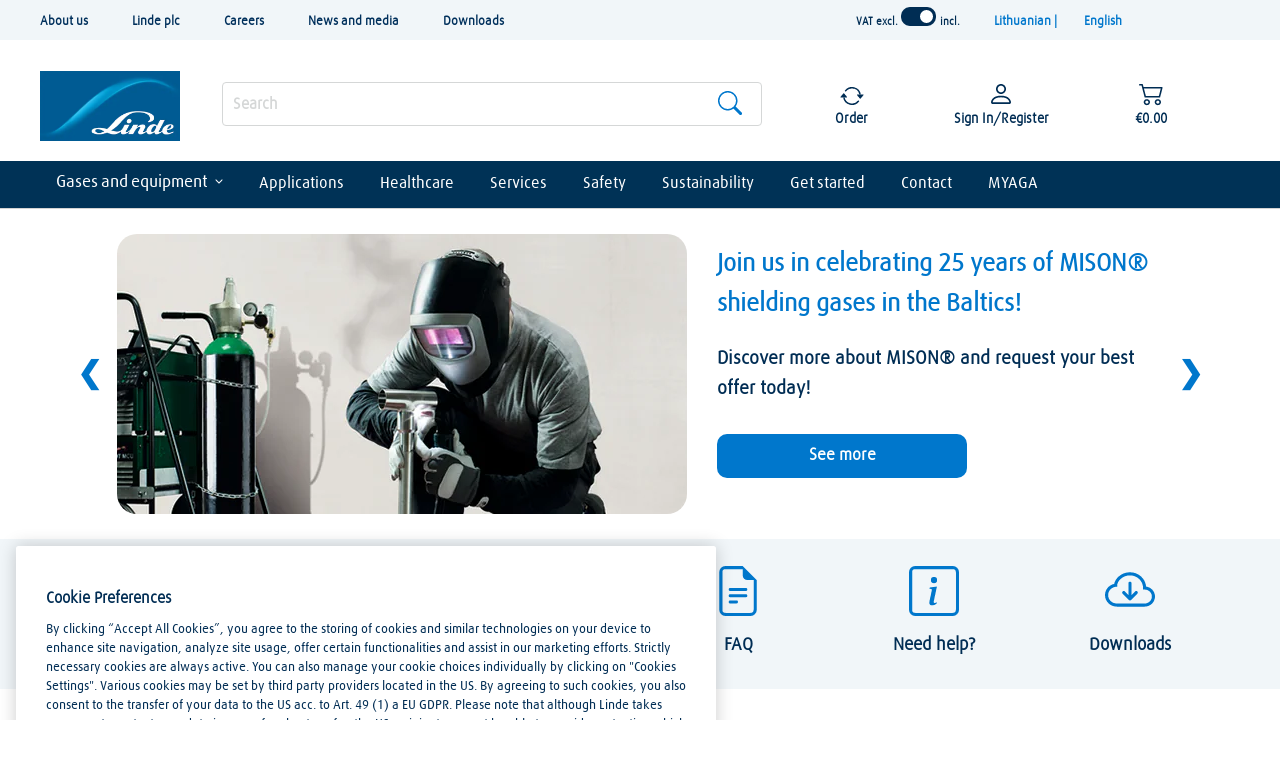

--- FILE ---
content_type: text/html;charset=UTF-8
request_url: https://www.linde-gas.lt/shop/en/lt-ig/home
body_size: 118944
content:
<!DOCTYPE html>
<!-- BEGIN TopCategoriesDisplay.jsp -->


<html lang="en" xml:lang="en">
	<head>
		<title>Gases, equipment and applications for industries</title>
		<meta http-equiv="x-ua-compatible" content="IE=edge"/>	
		<meta http-equiv="Content-Type" content="text/html; charset=utf-8" />
		<meta name="description" content="Shop Lithuania Industrial Gas Store online. Lithuania Industrial Gas Store"/>
		<meta name="keywords" content="Lithuania Industrial Gas Store Lithuania Industrial Gas Store"/>
		<meta name="pageIdentifier" content="HomePage"/>
		<meta name="pageId" content="1001"/>
		<meta name="pageGroup" content="content"/>	
		<meta name="viewport" content="width=device-width, initial-scale=1, maximum-scale=5">
	    <link rel="canonical" href="https://www.linde-gas.lt/shop/en/lt-ig/home" />
	    <script src="/wcsstore/LindeStorefrontAssetStore/180143/assets/javascript/jquery.min.js">  </script>
  <!-- BEGIN ContentRecommendation.jsp --><!-- JSPs References: HomePage.jsp, BundleDisplay.jsp , CategoryNavigationDisplay.jsp, CompareProductsDisplay.jsp
					  DynamicKitDisplay.jsp, PackageDisplay.jsp, ProductDisplay.jsp, 
					  SearchResultDisplay.jsp, SubCategoryPage.jsp, TopCategoryPage.jsp
					   , Footer.jsp , OrderCancelNotify.jsp , OrderCreateNotify.jsp
					  OrderShipmentNotify.jsp, AccountActivationNotify.jsp, PasswordChangeNotify.jsp,
					  PasswordResetNotify.jsp, WishlistCreateNotify.jsp,  LandingPage.jsp, 	
					  ShippingDetailDisplay.jsp, ShopCartDisplay.jsp, StaticContent, 
					  Static JSPs, Footer_UI.jsp, Header_UI.jsp, ProductDescription_UI.jsp  
					  UserTime--><!-- Lin-20586 starts --><!-- Lin-20586 ends  --><!-- BEGIN ContentRecommendation_UI.jspf --><!-- BEGIN Content_UI.jspf -->
					<script src='//rum.monitis.com/get/jsbenchmark.min.js?id=127330' type='text/javascript' async='async'></script>
				<!-- END Content_UI.jspf --><!-- END ContentRecommendation_UI.jspf --><!-- END ContentRecommendation.jsp -->
	<script>
	var dataLayer = window.dataLayer || [];
	function detectDevice() {
	
	    var userDevice = '';
	    var ua = navigator.userAgent.toLowerCase();
	    var androidMobile = ua.indexOf('android') > -1 && ua.indexOf('mobile') > -1;
	    var androidTablet = ua.indexOf('android') > -1 && ua.indexOf('mobile') === -1;
		
	    if ((ua.indexOf('iphone') > -1 || androidMobile) && ua.indexOf('rwdapp') === -1) {
            userDevice = 'Mobile Browser';
        } else if ((ua.indexOf('iphone') > -1 || androidMobile) && ua.indexOf('rwdapp') > -1) {
            userDevice = 'Mobile App';
        } else if ((androidTablet || ua.indexOf('ipad') > -1) && ua.indexOf('rwdapp') === -1) {
            userDevice = 'Tablet Browser';
        } else if ((androidTablet || ua.indexOf('ipad') > -1) && ua.indexOf('rwdapp') > -1) {
            userDevice = 'Tablet App';
        } else {
            userDevice = 'Desktop';
        }
		
	    return userDevice;
	}
</script>

			<script>
			dataLayer.push({
				'device': detectDevice(),
				'event': 'Home Page Load',
				'LoggedIn': 'No',
			   	'UserID': '', 
			   	'PageType':'Home Page',
			   	'Email': '',
			   	'UserName': ''
			});
		</script>
		<!-- BEGIN ContentRecommendation.jsp --><!-- JSPs References: HomePage.jsp, BundleDisplay.jsp , CategoryNavigationDisplay.jsp, CompareProductsDisplay.jsp
					  DynamicKitDisplay.jsp, PackageDisplay.jsp, ProductDisplay.jsp, 
					  SearchResultDisplay.jsp, SubCategoryPage.jsp, TopCategoryPage.jsp
					   , Footer.jsp , OrderCancelNotify.jsp , OrderCreateNotify.jsp
					  OrderShipmentNotify.jsp, AccountActivationNotify.jsp, PasswordChangeNotify.jsp,
					  PasswordResetNotify.jsp, WishlistCreateNotify.jsp,  LandingPage.jsp, 	
					  ShippingDetailDisplay.jsp, ShopCartDisplay.jsp, StaticContent, 
					  Static JSPs, Footer_UI.jsp, Header_UI.jsp, ProductDescription_UI.jsp  
					  UserTime--><!-- Lin-20586 starts --><!-- Lin-20586 ends  --><!-- BEGIN ContentRecommendation_UI.jspf -->			
				<div class="carouselWrapper">
					<div>
						<a id="prevPageButton_RWD_GoogleTagManagerForHeader" href="#" class="prevPageButton" role="button" aria-label="Show previous page"></a>
					</div>
						<!-- BEGIN Content_UI.jspf -->
					
<!-- Google Tag Manager -->
<script>(function(w,d,s,l,i){w[l]=w[l]||[];w[l].push({'gtm.start':
new Date().getTime(),event:'gtm.js'});var f=d.getElementsByTagName(s)[0],
j=d.createElement(s),dl=l!='dataLayer'?'&l='+l:'';j.async=true;j.src=
'https://www.googletagmanager.com/gtm.js?id='+i+dl;f.parentNode.insertBefore(j,f);
})(window,document,'script','dataLayer','GTM-T2ZT59R');</script>
<!-- End Google Tag Manager -->

<script src="https://www.googleoptimize.com/optimize.js?id=OPT-5NKDHQ3"></script>

<!-- GA4 DE Google Tag Manager -->
<script>(function(w,d,s,l,i){w[l]=w[l]||[];w[l].push({'gtm.start':
new Date().getTime(),event:'gtm.js'});var f=d.getElementsByTagName(s)[0],
j=d.createElement(s),dl=l!='dataLayer'?'&l='+l:'';j.async=true;j.src=
'https://www.googletagmanager.com/gtm.js?id='+i+dl;f.parentNode.insertBefore(j,f);
})(window,document,'script','dataLayer','GTM-PZLVTPD');</script>
<!-- End Google Tag Manager -->

<!-- Clarity -->
<script type="text/javascript">
    (function(c,l,a,r,i,t,y){
        c[a]=c[a]||function(){(c[a].q=c[a].q||[]).push(arguments)};
        t=l.createElement(r);t.async=1;t.src="https://www.clarity.ms/tag/"+i;
        y=l.getElementsByTagName(r)[0];y.parentNode.insertBefore(t,y);
    })(window, document, "clarity", "script", "t2buzuxj5g");
</script>
				<!-- END Content_UI.jspf --><!-- BEGIN Content_UI.jspf -->
					<script>
	var _urconfig = { sid: "92a87a3d-1e64-473a-a6d1-9ba9d112fee1", aip: 0, usePageProtocol: false };
	(function (d, s) {
	    var js = d.createElement(s),
	        sc = d.getElementsByTagName(s)[0];
	    js.src = "https://hit.uptrendsdata.com/rum.min.js";
	    js.async = "async";
	    sc.parentNode.insertBefore(js, sc);
	}(document, "script"));
</script>
				<!-- END Content_UI.jspf -->
					<div>
						<a id="nextPageButton_RWD_GoogleTagManagerForHeader" href="#" class="nextPageButton" role="button" aria-label="Show next page"></a>
					</div>
				</div>
				<!-- END ContentRecommendation_UI.jspf --><!-- END ContentRecommendation.jsp -->
	    
	  
		
		<link rel="stylesheet" href="/wcsstore/LindeStorefrontAssetStore/180143/assets/css/bootstrap.css" type="text/css" media="all" />
		
				<link rel="stylesheet" href="/wcsstore/LindeStorefrontAssetStore/180143/assets/cssUnify/main.blue.css" type="text/css" media="all" />
			

<script type="text/javascript">
$(document).ready(function(){
	$.ajaxSetup({
		data: null,
		cache: true
	});
});
var baseUrl = 'https://www.linde-gas.lt';

var js_storeText_quantError = {
				RWD_INVALID_QUANTITY_ADD_TO_CART: "Invalid Quanity"
			};
			var js_storeText_retQuantError = {
				
				RWD_INVALID_RETURN_QUANTITY_ADD_TO_CART: "Invalid Return Quantity return"
			};
	</script>

<!-- BEGIN LINCommonJSToInclude.jspf -->
	<input type="hidden" id="isEnableUnifyDesign" name="isEnableUnifyDesign" value="true" />
			
	<input type="hidden" id="Ellipseconfiguration" value="true" />





<input type="hidden" name="IsRecurPreNotifyDay" id="IsRecurPreNotifyDay" value='1'/>
<input type="hidden" id="hidErrorMsgOrderDetails" value='Unable to display Order Details' />
<input type="hidden" id="hidSearchHistorykey" value='Search History' />
<input type="hidden" id="orderTotaldecimal" value="2" name="decimalfraction"/>	
<!-- call external contact form
 -->
	<input type="hidden" id="autoLogin" value="sessionTimedOut" />

<script type="text/javascript">

var timerArray = new Array();
var sessionTimeoutAlert = '5';
var timeOutminutes = 'minutes';
var sessionTimeout_ms = sessionTimeoutAlert*60*1000;
var timeout = 1800000 - sessionTimeout_ms;
var logoutTimeout;

var userResponded = false;	

$(document).ready(function(){

		/**
	      * Below piece of code required to reset session timeout interval post Ajax call made
	      * Fix for BBON-1907. Earlier Ajax calls were not considered for reseting session timeout 
	      * value.
		*/
		
	   if(!('G'=='G')){	
	       $(document).ajaxComplete(function(evt, xhr, settings) {
	  			if(document._timer!=null && document._timer!=undefined){
					clearInterval(document._timer);
				}
				monitorActivity();
			});
		}
		
		linde.views.SessionPopupWindow = Backbone.View.extend({
			initialize: function() {
				this.template = _.template($('#session-timeout-popup-template').html());
			},
			
			events: {
                'click #continue-session-btn' : 'resetTime',
                'click #cancel-session-btn'   : 'closeTimeoutPopup'
               
            },
            
            resetTime: function(){
            	clearInterval(document._timer);
            	monitorActivity();
            	keepSessionAlive();
            	userResponded = true;
            	this.parentModal.close();
            },
            
            closeTimeoutPopup: function(){
            	this.parentModal.close();
            	userResponded = false;
				logoutNow();
            },
            
            render: function(){
            	this.$el.html(this.template());
            }
       });
       
       
       var lastActiveTime = Date.now();
		
		function monitorActivity(){
			lastActiveTime = Date.now();
			document._timer = setInterval(function(){
				if(Date.now() - lastActiveTime > timeout){
					if (navigator.userAgent.toLowerCase().indexOf('rwdapp') === -1 ) {
			    		
			    		var modalContent = new linde.views.SessionPopupWindow();
						var loginModal = new linde.views.BaseModal({
							content: modalContent,
							modalType: 'lg',
							modalOptions: {
								  backdrop: 'static',
								  keyboard: false
							}
						});
						setTimeout(function(){if(!userResponded){sessionTimeOut();}userResponded=false;},sessionTimeout_ms);
						modalContent.parentModal = loginModal;
						loginModal.open();
						loginModal.$el.one('hidden.bs.modal',function(){
							//modalContent.closeTimeoutPopup();
						});
						clearInterval(document._timer);
						countdown(sessionTimeoutAlert);
			    	} else {
				    	/* keepSessionAlive();
				    	/*clearInterval(document._timer);
						countdown(sessionTimeoutAlert);
						if ($('#sessionTimeout').length > 0) {
							//linde.views.autoLogin();
						} else {
							setTimeout(function() {
								location.href = localStorage.getItem('redirectPostLogin');
							}, 180000);
						}*/
					}
				}
			},1000);
		}
		
		function countdown(minutes) {
		    var seconds = 60;
		    var mins = minutes;
		    function tick() {
		        //This script expects an element with an ID = "counter". You can change that to what ever you want. 
		        var counter = $('#counter');
		        var current_minutes = mins-1;
		        seconds--;
		        counter.html(current_minutes.toString() + ":" + (seconds < 10 ? "0" : "") + String(seconds) + " "+timeOutminutes);
		        if(current_minutes == 0 && seconds == 0){
		      		//sessionTimeOut();
				}   
		        if( seconds > 0 ) {
		            setTimeout(tick, 1000);
		        }
		        else {
		            
		            if(mins > 1){
		                
		                countdown(mins-1);           
		                    
		            }
		        }
		    }
		    tick();
		}
				
		function keepSessionAlive(){
			var params = {};
  			params["langId"] = "-1012";
			params["storeId"] = "715851186";
			params["catalogId"] = "3074457345616682418";
			params["myAcctMain"] = '1';
			$.ajax({
                  method: 'POST',
                  url: 'https://www.linde-gas.lt/shop/TopCategoriesDisplay?myAcctMain=1&catalogId=3074457345616682418&langId=-1012&storeId=715851186',
                  data: params,
                  success: function(result){
                  	//location.reload();
                  },
                  error: function(){
                  }
 	       });
		}
		
		if(!('G'=='G')){	
			if(document._timer!=null && document._timer!=undefined){
				clearInterval(document._timer);
			}
			monitorActivity();
		}
		
		var logoutNow = function(){
			if(document._timer!=null && document._timer!=undefined){
		    	clearInterval(document._timer);
		    }
		    setTimeout(function(){location.href='https://www.linde-gas.lt/shop/Logoff?catalogId=3074457345616682418&logoff=1&langId=-1012&storeId=715851186&URL=TopCategoriesDisplayView';},500);
		}
	
		var sessionTimeOut = function(){
			if(document._timer!=null && document._timer!=undefined){
			    clearInterval(document._timer);
			 }
			setTimeout(function(){location.href='https://www.linde-gas.lt/shop/Logoff?catalogId=3074457345616682418&logoff=1&langId=-1012&storeId=715851186&URL=ReLogonFormView';},500);
		}
            
});

var secondsRemaining;
var intervalHandle;

/*function callContactForm(sourceId, payload){
  	var view = 'HelpSupportView';
  	var dataLoad = {storeId: 715851186,catalogId:'3074457345616682418', item: 'Contact_Form', sourceId: sourceId};
  	if (payload) {
  		dojo.mixin(dataLoad, payload);
 	}
  	
	var i = 0;
	if (accSelIndex > 0) {
		i = accSelIndex;
	}
	
	if(accSelArray.length > 0) {
		dojo.mixin(dataLoad, accSelArray[i]);
	}
	if((sourceId == '27') || (sourceId == '32') || (sourceId == '44')){
		window.open(view + '?' + dojo.objectToQuery(dataLoad));
	}else{
		window.location.href = view + '?' + dojo.objectToQuery(dataLoad);
	}
}*/


	/*$(document).ready(function(){
		$(this).bind("state:active", null, onActive);
		$(this).bind("state:idle", null, onIdle);
	
		function onActive(args){
			if(!('G'=='G')){
			  if(args > 600000){    
			       
			  }
			}
			window.clearTimeout(logoutTimeout)
		};
	
		function keepSessionAlive(){
			var params = {};
  			params["langId"] = this.get('langId');
			params["storeId"] = this.get('storeid');
			params["catalogId"] = this.get('catalogId');
			params["myAcctMain"] = '1';
			
    				
			$.ajax({
                  method: 'POST',
                  url: 'MyAccountURL',
                  data: params,
                  success: function(result){
                     self.fetch();
                  },
                  error: function(){
                     self.set('errorMessage','');
                  }
 	       });
		};

		function onIdle(){
		   	if('G'=='G') return;
			logoutTimeout = setTimeout(showAlertAndLogout, sessionTimeout_ms); //Show the logout dialog for 1 minute. Give time to reset.
			startTimeoutAlert();	
		};
   });*/
    
</script>

<script type="text/template" id="session-timeout-popup-template">
	<div class="container-fluid container-fluid--onPageLoadPopup">
			 <div class="row">
             <div class="col-xs-12 col-sm-12 col-md-12 col-lg-12">

			      	<div class="title-styles1">Session Timeout Alert</div>
				    <p id="timeOutPopupMessage">Your session is about to time out, please choose an option below</p>
				   	<br clear="all"/>
					<div style="font-weight:bold;font-size: 1.2em" id="counter"></div>
					<br clear="all"/>
			 </div>
             </div>

			 <div class="col-xs-12 col-sm-12 col-md-12 col-lg-12 no-gutter">
    
     		    <div class="col-xs-12 col-sm-6 col-md-6 col-lg-6 mBot">
  				  	 <button name="yes" id="continue-session-btn" type="button" class="btn btn-block loginBtn button-color" value="yes">Continue shopping</button>
  			    </div>
    			
    	        <div class="col-xs-12 col-sm-6 col-md-6 col-lg-6 ">
  			      	<button name="no" id="cancel-session-btn" type="button" class="btn btn-block loginBtn button-color-grey" value="no">Sign out</button>
  		        </div>
  
            </div>
		   <br clear="all">			
	</div>
</script>


<input type="hidden" name="userTypeForMobile" value="0" id="userTypeForMobile"/>
<!-- rwd mobile app login password change msg -->
<input type="hidden" id="pwdChangedMsg" value='Password Changed'/>
<!-- scandit license key for andriod and ios -->
<input type="hidden" id="isReturnQtyEnabled" name="isReturnQtyEnabled" value="true" />

<input type="hidden" id="isoidexits" name="isoidexits" value="false" />

<input type="hidden" id="rwdUserType" value="G" />

<input type="hidden" id="hidAuthToken" name="authToken" value="-1002%2CJdh5JVzqovGDGuZIS9A0yAc11LCiDPi1CWNOoTX%2B9xo%3D"/>		
<input type="hidden" id="adflexLoader" value="/wcsstore/LindeStorefrontAssetStore/images/responsive/loading_spinner.gif" />


<input type="hidden" name="androidScanditApiKey" value="???RWD_SCANDIT_APPKEY_ANDRIOD???" id="androidScanditApiKey"/>
<input type="hidden" name="iosScanditApiKey" value="???RWD_SCANDIT_APPKEY_IOS???" id="iosScanditApiKey"/>
<input type="hidden" name="recuOrderDefatedvalue" value='Please select your Delivery Address' id="recuOrderDefatedvalue"/>





<input type="hidden" name="rwdShopCartURL" value="https://www.linde-gas.lt/shop/OrderCalculate?catalogId=3074457345616682418&isRWDApp=true&langId=-1012&storeId=715851186&isScanned=true" id="rwdShopCartURL" />

<div style="display:none;position: fixed;top: 0;left: 0;height: 100%;width: 100%;background: none repeat scroll 0 0 #aaa;opacity:1;z-index: 9999999;" class="IEUnsupportMessage" id="IEUnsupportMessage">
	<div style="width:500px;height:350px;padding:10px;position: fixed;top: 50%; left: 50%;margin-top: -180px;margin-left: -250px;background-color:white;border-radius: 5px;text-align: left;z-index: 11;">
         <div class="title-styles1 t1light" style="font-size:20px;font-weight:bold;padding-top:15px;">Did you know that your Internet browser is out of date?</div><br />
         <p>To access our new site, please download the latest version of Internet Explorer, Firefox, Chrome or Safari. Alternatively, you can visit us with your mobile device (smart phone or tablet).</p></br>
         <p style="font-weight:bold;font-size:16px;">Supported browsers:</p>
         <p>Internet Explorer - Version 9 and above</p>
         <p>Firefox - Version 38 and above</p>
         <p>Chrome - Version 45 and above</p>
         <p>Safari - Version 8 and above</p>
         <p></p>
         
	</div>
</div>
 
	<input type="hidden" id="isRWDMobileHomeEnable" />

	<input type="hidden" id="isFromMobileHomePageScanToOrder" />

<script type="text/javascript">
	 var isSafari = /Safari/.test(navigator.userAgent) && /Apple Computer/.test(navigator.vendor);
	 if (isSafari) { 
		 $('.container-fluid--plp .plp_pageNav li .selectProduct select').css({'position':'relative', 'top':'-40px', 'height':'100px', 'padding-top':'4px', 'padding-left':'10px'}); 
	 };
</script>

    <script>
   
    function get_browser_info(){
	    var ua=navigator.userAgent,tem,M=ua.match(/(opera|chrome|safari|firefox|msie|trident(?=\/))\/?\s*(\d+)/i) || []; 
	    if(/trident/i.test(M[1])){
	        tem=/\brv[ :]+(\d+)/g.exec(ua) || []; 
	        return {name:'IE',version:(tem[1]||'')};
	        }   
	    if(M[1]==='Chrome'){
	        tem=ua.match(/\bOPR\/(\d+)/)
	        if(tem!=null)   {return {name:'Opera', version:tem[1]};}
	        }   
	    M=M[2]? [M[1], M[2]]: [navigator.appName, navigator.appVersion, '-?'];
	    if((tem=ua.match(/version\/(\d+)/i))!=null) {M.splice(1,1,tem[1]);}
	    return {
	      name: M[0],
	      version: M[1]
	    };
 	}
 	function getCookie(cname) {
    var name = cname + "=";
    var decodedCookie = decodeURIComponent(document.cookie);
    var ca = decodedCookie.split(';');
    for(var i = 0; i <ca.length; i++) {
        var c = ca[i];
        while (c.charAt(0) == ' ') {
            c = c.substring(1);
        }
        if (c.indexOf(name) == 0) {
            return c.substring(name.length, c.length);
        }
    }
    return "";
	}
 	var browser=get_browser_info();
 	
 	if((browser.name == 'MSIE' && parseFloat(browser.version) <= 9) || (browser.name == 'IE' && parseFloat(browser.version) <= 9)) {
  	 	var browserSupportFlagCookie = getCookie('browserUnSuppourtPopup');
     	
     	//if (browserSupportFlagCookie) {
     		document.getElementById("IEUnsupportMessage").style.display = 'block';
     		document.getElementById("overlay").style.zIndex = '-99999';
     		document.getElementById("popup1").style.display = 'none';
     		document.getElementById('un-supproted-browser-message').style.display = 'none';
		//}
    }
    </script>
<script type="text/javascript">

$(document).ready(function(){
   // PAGE IS FULLY LOADED  
   // FADE OUT YOUR OVERLAYING DIV
   if ($('#hidLoader').length === 0) {
		$('#overlay').fadeOut();
   }
   //alert('page loaded successfully');
 
const url = window.location.href;
        const token = url.substr(url.indexOf('#')).split('=')[1];
        if (!token) {
if($('#EnableAzureSignLogin').length>0){   
		if($("#isoidexits").length>0 && $("#isoidexits").val() == "false" && window.sessionStorage.getItem('userType') == 'R'){									
			window.location.href = 'https://www.linde-gas.lt/shop/Logoff?catalogId=3074457345616682418&logoff=1&langId=-1012&storeId=715851186&URL=https%3A%2F%2Fwww.linde-gas.lt%2Fshop%2Fen%2Flt-ig%2Fhome';
		}
	}
 
}
  
});
//Addded for the boldchat hyperlink
    function openBc(){
        $('.bcFloat a').trigger('click');
        $('div.bc-minimize-container > div').click();
	} 
   var homePageUrl = 'https://www.linde-gas.lt/shop/en/lt-ig/home';
   var countryCodeFromSEOUrl = homePageUrl.split('/')[homePageUrl.split('/').length - 2 ]  
</script>
<input type="hidden" name="rwdMobileLatestVersion" id="rwdMobileLatestVersion" value=""/>
<input type="hidden" name="rwdIOSMobileLatestVersion" id="rwdIOSMobileLatestVersion" value=""/>
<input type="hidden" name="rwdMobileSupportedVersions" id="rwdMobileSupportedVersions" value=""/>
<input type="hidden" name="rwdIOSMobileSupportedVersions" id="rwdIOSMobileSupportedVersions" value=""/>
<input type="hidden" id="hidAndroidAppDownloadUrl" value=''/>
<input type="hidden" id="hidIphoneAppDownloadUrl" value=''/>
<input type="hidden" name="unionPayUrl" id="unionPayUrl" value=""/>
<script type="template" id="backward-compatibity-tpl" >
	<hr/>
	<div class="backward-compatibility-popup-container">
		<h3>Update to latest version.</h3>
		<div class="modal-footer">
       		
		<div class="text-center">
       		<button type="button" class="btn btn-lg button-color force-update-app-btn">
				Update Now
	   		</button>
			</div>
    	</div>
	</div>
</script>
<script id="GDPRAcceptancePopupTpl" type="text/template"> 
<div class="con-fluid-boc-acc-main">
	<form name="LINGdprAdd" id="LINGdprAdd" method="POST" class="internal-wide register" action="LINGdprAdd"> 
		
		<input type="hidden" name="reLogonURL" value="https://www.linde-gas.lt/shop/en/lt-ig/home"/>
		<input type="hidden" name="langId" value="-1012"/>						
		<input type="hidden" name="storeId" value="715851186"/>
		<input type="hidden" name="catalogId" value="3074457345616682418"/>
		<input type="hidden" name="loginFromPageUrl" id="loginFromPageUrl" value=""/>

		
			<input type="hidden" name="URL"  id="URL" value=""/>
		
		
		<input type="hidden" name="errorViewName" value="https://www.linde-gas.lt/shop/en/lt-ig/home">
		<div class="title-container row"> 
			<h3 class="title"> 
				GDPR
			</h3>
			<div class="col-lg-12 no-gutter pad-bottom">
				<div class="col-lg-1 col-md-1 col-sm-1 col-xs-1  pull-left info-icon no-gutter">
					<svg class="icon icon_info" style="margin: 0px;">
						<use xmlns:xlink="http://www.w3.org/1999/xlink" xlink:href="#ico_info_gray"></use>
					</svg>
				</div>
				<div class="col-lg-11 col-md-11 col-sm-11 col-xs-11 pull-left no-gutter">
					<p>
						INfo message
					</p>
				</div>
				<div class="col-xs-12 no-gutter gdpr-e-marketing-content">
					

					 <div class="col-sm-12 col-xs-12 form-group communicationprefemail no-gutter">
         					<div class="col-xs-12 col-sm-12 no-gutter">
            					<li class="checkbox">
               						
            					</li>
            					<li class="checkbox">
            	 					
            					</li>
            					<li class="checkbox">
               						
            					</li>
         					</div>
      					</div> 
				</div>

				
					<div class="col-xs-12  col-sm-12 form-group no-gutter" id="ATermsAndConditions">	
					<li class="checkbox">
						<input type="checkbox" class="form-control" name="gdprAcceptChk" id="gdpr-accept-chk">
						<label class="control-label customLabel" for="gdpr-accept-chk">
							I have read and accept the 
<a style="color:#00A0E1" href="https://www.linde-gas.lt/shop/en/lt-ig/kontaktas/#agreements-conditions-h2"target="_blank"> Terms and Conditions </a><sup>*</sup>
							
						</label>
						<span class="help-block hidden errorMessage termsAndConditionErrorKey">Please select that you accept the terms & conditions</span>
						<input type="hidden"  class="form-control " name="terms_pdf" id="gdpr-accept-chk_pdf" value="https://www.linde-gas.lt/lt/footer_ren/terms_of_use.html"/>
					</li> 
					</div>
					<div class="col-xs-12 no-gutter" id="gdpr-terms-espot-content-dest">
						
					</div>
					
				</div>
				<div class="col-lg-12 col-md-12 col-sm-12 col-xs-12  no-gutter">
				<button type="submit" class="btn button-color gdpr-submit pull-right">
					Gdpr Accept
				</button>	
				</div>
			</div>
		</div>
	</form>
</div>
</script>

<div id="gdpr-terms-espot-content-src" class="hidden">
<!-- BEGIN ContentRecommendation.jsp --><!-- JSPs References: HomePage.jsp, BundleDisplay.jsp , CategoryNavigationDisplay.jsp, CompareProductsDisplay.jsp
					  DynamicKitDisplay.jsp, PackageDisplay.jsp, ProductDisplay.jsp, 
					  SearchResultDisplay.jsp, SubCategoryPage.jsp, TopCategoryPage.jsp
					   , Footer.jsp , OrderCancelNotify.jsp , OrderCreateNotify.jsp
					  OrderShipmentNotify.jsp, AccountActivationNotify.jsp, PasswordChangeNotify.jsp,
					  PasswordResetNotify.jsp, WishlistCreateNotify.jsp,  LandingPage.jsp, 	
					  ShippingDetailDisplay.jsp, ShopCartDisplay.jsp, StaticContent, 
					  Static JSPs, Footer_UI.jsp, Header_UI.jsp, ProductDescription_UI.jsp  
					  UserTime--><!-- Lin-20586 starts --><!-- Lin-20586 ends  --><!-- BEGIN ContentRecommendation_UI.jspf -->
<span class="gtm-promo" 
	data-gtm-promo-id="716050652"
	data-gtm-promo-name="RWD_Registration_TermsAndCondiation_Content">
<!-- BEGIN Content_UI.jspf -->
					<p></p>
				<!-- END Content_UI.jspf -->
</span>
<!-- END ContentRecommendation_UI.jspf --><!-- END ContentRecommendation.jsp -->
</div>


<script type="text/javascript">
	// Convert the WCParam object which contains request properties into javascript object
	var WCParamJS = {
		"storeId":'715851186',
		"catalogId":'3074457345616682418',
		"langId":'-1012',
		"pageView":'',
		"orderBy":'',
		"orderByContent":'',
		"searchTerm":'',
		"productId":'',
		"env_CurrencySymbolToFormat":'&euro;',
		"currency": 'EUR',	
		"env_punchOut": "false",
		"date_pattern": "dd-MMM-yy".toUpperCase(),
		"nsc_date_time_pattern": "DD/MM/YYYY, HH:MM",
		"nsc_date_pattern": "DD/MM/YYYY".toUpperCase(),
		"nsc_dashboard_stats_date_pattern": "DD MMMM YYYY".toUpperCase(),
		"nsc_dashboard_stats_time_pattern": "hh:mm A",
		"restPrefix": '/wcs/resources',
		"rentalCertStartDtPattern": 'DD/MM/YYYY',
		"recurringOrderDatePattern": "dd-MMM-yy".toUpperCase(),
		"osia_Date_pattern":"DD/MM/YYYY".toUpperCase(),
		"osia_Date_time_pattern":"DD/MM/YYYY HH:MM:SS".toUpperCase(),
		"osia_Date_Months_pattern":"MMM".toUpperCase(),
		"osia_Date_Days_pattern":"DD".toUpperCase(),
		"osia_Date_full_pattern":"YYYY-MM-DD'T'HH:mm:ss.SSS'Z'".toUpperCase(),
		"Recuring_Order_Special_Date_pattern":"EEEEE MMM dd yyyy".toUpperCase(),
		};

	
</script>

<script type="text/javascript">

		
		var CurrencyParams={

		"env_symbolToFormat":'&euro;',
        "env_prefixPositive":'&amp;euro;&amp;nbsp;',
        "env_prefixNegative":'-&amp;euro;&amp;nbsp;',
        "env_radixPoint":',',
        "env_groupingChar":'',
        "env_suffixPositive":'',
        "env_pattern":'',
        "env_suffixNegative":'',
        "env_numberPattern":'#,##0.00',
		"env_currencyDecimal":'2',
        "env_currencyCode":'EUR'
	}
		

</script>
<script type="text/javascript">
// This function is executed from Genesys chat tool.
	function getUserinfo(){
	
	}
	
	function handleUserInfoResponse(response) {
		userResponseJSON = serviceResponse;
	}
	
	
	function getImageDirectoryPath(){
			var imageDirectoryPath = "/wcsstore/LindeStorefrontAssetStore/";
			return imageDirectoryPath;
		}
		function getStoreColor(){
			var storeColor = "blue";
			return storeColor;
		}
</script>
<!-- Start rental cert. poup containter -->
<script id="isRentalCertOptionPopupTpl" type="text/template">
    <@ if (typeof rowData !== 'undefined' && typeof rowData.errors === 'undefined') { @>
    <div class="container-fluid container-fluid--embroideredPopup rental-add-to-cart">
        <div class="row">
            <div class="col-xs-12 col-sm-12 col-md-12 col-lg-12 no-gutter">
                <div class="embroidered-group">
                    <div class="topLine"></div>
                    <div class="embroidered-title text-center" style="font-size: 2.8rem;">
                        <@= name @> 
                        <@ if (typeof rowData !== 'undefined' && rowData.materialCode) { @> 
                            (<@- rowData.materialCode @>)
                        <@ } @>
                    </div>
                    <div class="embroidered-content">
                        <div class="embroidered-label">
                             <label>Quantity</label> 
                        </div>
                        <div class="col-xs-3 col-sm-3 col-md-3 col-lg-3 no-gutter">
                            <div class="input-group spinner number-input-field">
                                
                                        <input type="text"  value="1" class="form-control number-input">
                                    
                               
                                <div class="input-group-btn-vertical">
                                    
                                            <button type="button" class="btn btn-default inc-input-pos inc-button">
                                                <svg class="icon icon-arwup" id="arrow_up" width="13" height="8" viewBox="0 0 13 8" fill="inherit" xmlns="http://www.w3.org/2000/svg">
                                                <path d="M5.72149 0.352883L0.758056 6.02523C0.172297 6.69481 0.648355 7.74214 1.53734 7.74214H11.4642C11.6632 7.74231 11.8579 7.68513 12.0252 7.57745C12.1925 7.46976 12.3252 7.31613 12.4075 7.13497C12.4897 6.9538 12.518 6.75277 12.4889 6.55595C12.4598 6.35913 12.3746 6.17487 12.2435 6.02523L7.28006 0.353918C7.18292 0.242759 7.06313 0.153667 6.92872 0.0926244C6.79431 0.0315815 6.64839 0 6.50077 0C6.35315 0 6.20724 0.0315815 6.07283 0.0926244C5.93842 0.153667 5.81862 0.241724 5.72149 0.352883Z" fill="inherit"></path>
                                                </svg>
                                                </button>
                                                <button type="button" class="btn btn-default dec-input-pos dec-button"><svg class="icon icon-arwup" id="arrow_down" width="13" height="8" viewBox="0 0 13 8" fill="inherit" xmlns="http://www.w3.org/2000/svg" >
                                                <path d="M5.72149 7.38926L0.758056 1.71588C0.172297 1.04836 0.648355 3.80542e-07 1.53734 3.80542e-07H11.4642C11.6632 -0.000170201 11.8579 0.057011 12.0252 0.164697C12.1925 0.272382 12.3252 0.426007 12.4075 0.607175C12.4897 0.788342 12.518 0.989372 12.4889 1.18619C12.4598 1.38301 12.3746 1.56727 12.2435 1.71692L7.28006 7.38822C7.18292 7.49938 7.06313 7.58848 6.92872 7.64952C6.79431 7.71056 6.64839 7.74214 6.50077 7.74214C6.35315 7.74214 6.20724 7.71056 6.07283 7.64952C5.93842 7.58848 5.81862 7.49938 5.72149 7.38822V7.38926Z" fill="inherit"></path>
                                                </svg>
                                                </button>
                                            
                                </div>
                            </div>
                            <span class="err-msg qty-err-msg">
                                    
                            </span>
                        </div>
                        <div class="clearfix"></div> 
                        <@ if (typeof rowData !== 'undefined' && rowData.emptyItemMaterialCode) { @>
                        <div class="embroidered-label">
                            <label>Return Quantity</label> 
                        </div>
                        <div class="col-xs-3 col-sm-3 col-md-3 col-lg-3 no-gutter">
                            <div class="input-group spinner number-input-field">
                                <input type="text"  value="1" class="form-control number-input return-qty">
                                <div class="input-group-btn-vertical">
                                    
                                            <button type="button" class="btn btn-default inc-input-pos inc-button">
                                                <svg class="icon icon-arwup" id="arrow_up" width="13" height="8" viewBox="0 0 13 8" fill="inherit" xmlns="http://www.w3.org/2000/svg">
                                                <path d="M5.72149 0.352883L0.758056 6.02523C0.172297 6.69481 0.648355 7.74214 1.53734 7.74214H11.4642C11.6632 7.74231 11.8579 7.68513 12.0252 7.57745C12.1925 7.46976 12.3252 7.31613 12.4075 7.13497C12.4897 6.9538 12.518 6.75277 12.4889 6.55595C12.4598 6.35913 12.3746 6.17487 12.2435 6.02523L7.28006 0.353918C7.18292 0.242759 7.06313 0.153667 6.92872 0.0926244C6.79431 0.0315815 6.64839 0 6.50077 0C6.35315 0 6.20724 0.0315815 6.07283 0.0926244C5.93842 0.153667 5.81862 0.241724 5.72149 0.352883Z" fill="inherit"></path>
                                                </svg>
                                                </button>
                                                <button type="button" class="btn btn-default dec-input-pos dec-button"><svg class="icon icon-arwup" id="arrow_down" width="13" height="8" viewBox="0 0 13 8" fill="inherit" xmlns="http://www.w3.org/2000/svg" >
                                                <path d="M5.72149 7.38926L0.758056 1.71588C0.172297 1.04836 0.648355 3.80542e-07 1.53734 3.80542e-07H11.4642C11.6632 -0.000170201 11.8579 0.057011 12.0252 0.164697C12.1925 0.272382 12.3252 0.426007 12.4075 0.607175C12.4897 0.788342 12.518 0.989372 12.4889 1.18619C12.4598 1.38301 12.3746 1.56727 12.2435 1.71692L7.28006 7.38822C7.18292 7.49938 7.06313 7.58848 6.92872 7.64952C6.79431 7.71056 6.64839 7.74214 6.50077 7.74214C6.35315 7.74214 6.20724 7.71056 6.07283 7.64952C5.93842 7.58848 5.81862 7.49938 5.72149 7.38822V7.38926Z" fill="inherit"></path>
                                                </svg>
                                                </button>
                                            
                                </div>
                            </div>
                            <span class="err-msg qty-err-msg">
                                    
                            </span>
                        </div>
                        <div class="clearfix"></div>
                        <@ } @>
                        <@ if (typeof rowData !== 'undefined' && rowData.isItemRentalCert && (rowData.isItemRentalCert === '1' || rowData.isItemRentalCert === 'true')) { @>
                        <div class="row addtoCart_setPos_3 rental-cert-cntr">
                            <div class="embroidered-label"> 
                                <label>
                                    Start Date
                                </label>
                            </div>
                            <div class="col-sm-7 no-gutter">
                                <div class="form-group">
                                    <input type="text" autocomplete="off" class="form-control date req" name="rc-date" placeholder='DD/MM/YYYY'>
                                    
                                            <svg class="icon icon-date pull-right" width="16" height="16" viewBox="0 0 16 16" fill="inherit" xmlns="http://www.w3.org/2000/svg">
                                                <path d="M10.1405 7.3595C10.1754 7.39433 10.2031 7.43572 10.222 7.48127C10.2409 7.52683 10.2507 7.57567 10.2507 7.625C10.2507 7.67433 10.2409 7.72317 10.222 7.76873C10.2031 7.81428 10.1754 7.85567 10.1405 7.8905L7.8905 10.1405C7.85567 10.1754 7.81428 10.2031 7.76873 10.222C7.72317 10.2409 7.67433 10.2507 7.625 10.2507C7.57567 10.2507 7.52683 10.2409 7.48127 10.222C7.43572 10.2031 7.39433 10.1754 7.3595 10.1405L6.2345 9.0155C6.19963 8.98063 6.17198 8.93924 6.15311 8.89369C6.13424 8.84813 6.12453 8.79931 6.12453 8.75C6.12453 8.70069 6.13424 8.65187 6.15311 8.60631C6.17198 8.56076 6.19963 8.51937 6.2345 8.4845C6.30491 8.41408 6.40042 8.37453 6.5 8.37453C6.54931 8.37453 6.59813 8.38424 6.64369 8.40311C6.68924 8.42198 6.73063 8.44963 6.7655 8.4845L7.625 9.34475L9.6095 7.3595C9.64433 7.32458 9.68572 7.29687 9.73128 7.27797C9.77683 7.25906 9.82567 7.24933 9.875 7.24933C9.92433 7.24933 9.97317 7.25906 10.0187 7.27797C10.0643 7.29687 10.1057 7.32458 10.1405 7.3595Z" fill="inherit"></path>
                                                <path d="M4.625 2C4.72446 2 4.81984 2.03951 4.89016 2.10983C4.96049 2.18016 5 2.27554 5 2.375V2.75H11V2.375C11 2.27554 11.0395 2.18016 11.1098 2.10983C11.1802 2.03951 11.2755 2 11.375 2C11.4745 2 11.5698 2.03951 11.6402 2.10983C11.7105 2.18016 11.75 2.27554 11.75 2.375V2.75H12.5C12.8978 2.75 13.2794 2.90804 13.5607 3.18934C13.842 3.47064 14 3.85218 14 4.25V12.5C14 12.8978 13.842 13.2794 13.5607 13.5607C13.2794 13.842 12.8978 14 12.5 14H3.5C3.10218 14 2.72064 13.842 2.43934 13.5607C2.15804 13.2794 2 12.8978 2 12.5V4.25C2 3.85218 2.15804 3.47064 2.43934 3.18934C2.72064 2.90804 3.10218 2.75 3.5 2.75H4.25V2.375C4.25 2.27554 4.28951 2.18016 4.35984 2.10983C4.43016 2.03951 4.52554 2 4.625 2ZM2.75 5V12.5C2.75 12.6989 2.82902 12.8897 2.96967 13.0303C3.11032 13.171 3.30109 13.25 3.5 13.25H12.5C12.6989 13.25 12.8897 13.171 13.0303 13.0303C13.171 12.8897 13.25 12.6989 13.25 12.5V5H2.75Z" fill="inherit"></path>
                                            </svg>
                                        
                                    <div class="start-date-pikaday-container col-md-9">
                                        <div class="start-date-container"></div>
                                    </div>
                                </div>
                                <span class="err-msg hidden">
                                    Please select start date
                                </span>
                            </div>
                        </div>
                        <div class="clearfix"></div>
                        <@ } @>
                        <@ if (typeof multipleYears !== 'undefined' && multipleYears && multipleYears.split(':').length > 1) { @>
                            <div class="row addtoCart_setPos_3 rental-cert-valid-year-cntr">
                                <div class="embroidered-label"> 
                                    <label>
                                        Validity Years
                                    </label>
                                </div>
                                <div class="col-sm-7 no-gutter">
                                    <div class="form-group">
                                        <select class="form-control" name="validityYear">

                                            <@ var arrMultipleYears = multipleYears.split(':') @>
                                            <@ var arrMultipleYearsSorted = arrMultipleYears.sort() @>

                                            <@ _.each(arrMultipleYearsSorted, function(value, index) { @>
                                                <@ if (multipleYears.split(':').length > 1 && index === 0) { @>
                                                    <option value="-1">
                                                        Please select
                                                    </option>
                                                <@ } @>
                                                <@ if (value) { @>
                                                    <option value="<@- value @>"> <@- value @> </option>
                                                <@ } @>
                                            <@ }); @>
                                        </select>
                                    </div>
                                    <span class="err-msg hidden">
                                        Please select validity year
                                    </span>
                                </div>
                            </div>
                        <@ } @>
                        <@ if (typeof rowData !== 'undefined' && rowData.isEmbroidery === 'true') { @>
                            <div class="embroidered-label"> 
                                <label>Enter employee name to be embroidered</label> 
                            </div>
                            <div class="input-group spinner">
                                <textarea class="form-control scroll emboidery-textarea"> </textarea>
                                <div class="input-group-btn-vertical">
                                    
										<button type="button" class="btn btn-default inc-textarea-pos scroll-up"><svg class="icon icon-arwup" id="arrow_up" width="13" height="8" viewBox="0 0 13 8" fill="inherit" xmlns="http://www.w3.org/2000/svg"><path d="M5.72149 0.352883L0.758056 6.02523C0.172297 6.69481 0.648355 7.74214 1.53734 7.74214H11.4642C11.6632 7.74231 11.8579 7.68513 12.0252 7.57745C12.1925 7.46976 12.3252 7.31613 12.4075 7.13497C12.4897 6.9538 12.518 6.75277 12.4889 6.55595C12.4598 6.35913 12.3746 6.17487 12.2435 6.02523L7.28006 0.353918C7.18292 0.242759 7.06313 0.153667 6.92872 0.0926244C6.79431 0.0315815 6.64839 0 6.50077 0C6.35315 0 6.20724 0.0315815 6.07283 0.0926244C5.93842 0.153667 5.81862 0.241724 5.72149 0.352883Z" fill="inherit"></path></svg></button>
										<button type="button" class="btn btn-default dec-textarea-pos scroll-down"><svg class="icon icon-arwup" id="arrow_down" width="13" height="8" viewBox="0 0 13 8" fill="inherit" xmlns="http://www.w3.org/2000/svg" ><path d="M5.72149 7.38926L0.758056 1.71588C0.172297 1.04836 0.648355 3.80542e-07 1.53734 3.80542e-07H11.4642C11.6632 -0.000170201 11.8579 0.057011 12.0252 0.164697C12.1925 0.272382 12.3252 0.426007 12.4075 0.607175C12.4897 0.788342 12.518 0.989372 12.4889 1.18619C12.4598 1.38301 12.3746 1.56727 12.2435 1.71692L7.28006 7.38822C7.18292 7.49938 7.06313 7.58848 6.92872 7.64952C6.79431 7.71056 6.64839 7.74214 6.50077 7.74214C6.35315 7.74214 6.20724 7.71056 6.07283 7.64952C5.93842 7.58848 5.81862 7.49938 5.72149 7.38822V7.38926Z" fill="inherit"></path></svg></button>
									
                                </div>
                            </div>
                            <div class="clearfix"></div>
                            <div class="note-text">
                                
                            </div>
                        <@ } @>
                    </div>
                    <button class="btn btn-block updateOrderBtn button-color" data-isembroidary="false">
                         Update
                    </button>
                </div>
            </div>
        </div>
    </div>
    <@ } @>
    <div class="row item-add-loader hidden">
        <div class="col-xs-12">
            <div class="" style="text-align:center;height: 300px">
                <img class="ajax-loading" style="height:100px" src="/wcsstore/LindeStorefrontAssetStore/images/responsive/loading_spinner.gif" />
            </div>
        </div>
    </div>
    <div class="add-to-cart-success-row">
    </div>
    <@ if (typeof rowData !== 'undefined' && typeof rowData.errors !== 'undefined' && rowData.errors[0].excData.customErrorMessage) { @>
    <div class="cert-error-msg">
        <strong> <@- rowData.errors[0].excData.customErrorMessage @> </strong>
    </div>
    <@ } @>
</script>
<!--  End rental cert. poup containter  -->
 <input type="hidden" id="maxAccountsForSearchLink" value="5" />
<input type="hidden" value="Address:" id="accountSelectionLabel" />

	<span id="unfilteredShipToData1" style="display:none">[]</span>

<span id="unfilteredShipToData" style="display:none">[]</span>
<span id="unfilteredSoldToDataForRecurringOrder" style="display:none"></span>
<span id="unfilteredShipToDataForRecurringOrder" style="display:none"></span>
<span id="unfilteredShipToContainerData" style="display:none">[]</span>
<span id="unfilteredSoldToContainerData" style="display:none">[]</span>
<span id="unfilteredShipToIgnoreY7ContainerData" style="display:none">[]</span>
<span id="unfilteredSoldToIgnoreY7ContainerData" style="display:none">[]</span>

<script type="text/template" id="myaccount-ship-to">
<@ if(tabName != 'cylholdings'){ @>
<div class="myaccountshipto_outer_soldto  checkoutstepone-Maxdisplayoutr" style="<@= isSoldToEnabled ? '': 'display:none;' @>">
        <div class="col-xs-12  account-section">
            <div class="row">
                <div class="col-xs-12  no-gutter">
                    <div class="cont-select soldToAccount  form-group">
                        <label for="soldToAccount"><h5 style="color: #00305c">Select Account</h5></label>

                <@ if(soldToData.length > 1) { @>
                    <select class="form-control MaxacclengCalctr sold-to-select" id="selectSoldTo">
                        <@ if(disableDefaultSearch){ @>
                                    <option id="defaultAddressSelection" value="" >Please select an account to continue</option>
                        <@ } @>

                        <@ _.each(soldToData,function(addressList,index){ @>
                            <option id="" value="<@= addressList.addrID @>" data-customerNumber="<@= addressList.addrExtAb.customerNumber @>" data-option="<@= index @>" <@= addressList.addrExtAb.customerNumber == selectedSoldToNumber ? 'selected="selected"' : '' @>  data-address="<@= addressList.displayName @>"><@= addressList.displayName @></option>
                        <@ }) @>
						
                    </select>
                <@ } else if(soldToData.length == 1) { @>
                        <@ if(disableDefaultSearch){ @>
                        <select class="form-control MaxacclengCalctr sold-to-select" id="selectSoldTo">
                            <option id="defaultAddressSelection" value="" selected="selected">Please select an account to continue</option>
                            <option id="" value="<@= soldToData[0].addrID @>" data-customerNumber="<@= soldToData[0].addrExtAb.customerNumber @>" data-option="0" <@= soldToData[0].addrExtAb.customerNumber == selectedSoldToNumber ? 'selected="selected"' : '' @>  data-address="<@= soldToData[0].displayName @>"><@= soldToData[0].displayName @></option>
							
                        </select>
                        <@ }else{ @>
                               <span class="form-control MaxacclengCalctr"> <@= soldToData[0] ? soldToData[0].displayName : ''@></span>
                                <input type="hidden" class="autoSelectedSingleSoldTo" value="" />
                        <@ } @>
                <@ }else{ @>
                    
                <@ } @>
                       
                    </div>
                </div>
            </div>
        </div>
		
        <div id="SearchForAccountContainer" style="display:none"></div>
    </div>
     <div class="myaccountshipto_outer_shipto  checkoutstepone-Maxdisplayoutr">
        <div class="col-xs-12  account-section">
            <div class="form-group cont-select">
                <label for="selectAccount">
                    <@ if(tabName == 'ordertracking'){ @>
                    Show orders to:
                    <@ } else if(tabName == 'QuotationsTab'){ @>
                    Show orders to:
                    <@ } else if(tabName == 'standingpurchaseorder') { @>
					View & Place Quick Orders for:
                    <@ } else if(tabName == 'frequentlyordered'){ @>
					Show orders to
					<@ } else if(tabName == 'quickorder'){ @>
                    View & Place Quick Orders for:
                    <@ } else if(tabName == 'contracts'){ @>
                        Contract orders for:
                    <@ } else if(tabName == 'recurrOrder'){ @>
                        <h5 style="color: #00305c">Select Delivery Address</h5>
                    <@ } else if(tabName == 'elearn'){ @>
                        Show E-Learning Accounts For:
                    <@ } else if(tabName == 'vouchers'){ @>
                        Voucher
                     <@ } else if(tabName == 'quotations'){ @>
                        Show orders to:
					<@ } else if(tabName == 'purchaseOverView'){ @>
                        purchase overview accounts
					<@ } else if(tabName == 'ChinaUnionPayorderApproval'){ @>
                        SHipto
                    <@ } else if(tabName == 'cp7documents'){ @>
                        CP7 Inspection Documents
                    <@ } else if(tabName == 'contactprefeManagment'){ @>
						CPM Documents
                    <@ } else { @>
                    	Choose customer:	
                    <@ } @>
                </label>
                <@ if(shipToData.length > 1) { @>
                    <select class="form-control MaxacclengCalctr ship-to-select" id="selectShipTo">
                        <@ if(disableDefaultSearch){ @>
                        <option  id="defaultAddressSelection" value="">Please select an account to continue</option>
                        <@ } @>
                        <@ if(view_displayAllShipToOption){ @>
                            <option value="<@= ALL_SHIP_TO_IDENTIFER @>" data-customerNumber="<@= ALL_SHIP_TO_IDENTIFER @>" <@= selectedAddressId == ALL_SHIP_TO_IDENTIFER ? 'selected="selected"' : '' @>>All</option>
                        <@ } @>
                        <@ _.each(shipToData,function(addressList,index){ @>

                                <option <@= addressList.addrExtAb.addressId == selectedAddressId ? 'selected="selected"' : '' @> value="<@= addressList.addrExtAb.addressId @>" data-customerNumber="<@= addressList.addrExtAb.customerNumber @>" data-option="<@= index @>" data-address="" ><@= addressList.displayName @></option>
                        <@ }) @>
						
                    </select>
                <@ } else if(shipToData.length == 1) { @>
                        <@ if(disableDefaultSearch){ @>
                        <select class="form-control MaxacclengCalctr ship-to-select" id="selectShipTo">
                            <option  id="defaultAddressSelection" value="">Please select an account to continue</option>
                            <option value="<@= shipToData[0].addrExtAb.addressId @>" data-customerNumber="<@= shipToData[0].addrExtAb.customerNumber @>" data-option="0" data-address="<@= shipToData[0].displayName @>" ><@= shipToData[0].displayName @></option>
                        </select>
                        <@ }else{ @>
								<span class="form-control MaxacclengCalctr"><@= shipToData[0] ? shipToData[0].displayName : ''@></span>
                                <input type="hidden" class="autoSelectedSingleShipTo" value="<@= shipToData[0].addrExtAb.addressId @>" data-customerNumber="<@= shipToData[0].addrExtAb.customerNumber @>"  data-address="<@= shipToData[0].displayName @>"  />
                        <@ } @>
                <@ }else{ @>
                    
                <@ } @>
            </div>
        </div>
        <@ if(shipToData.length > 1) {@>
            
            <div class="Myprfl_delv_serfracc ship-to-account-finder">
                <p>
                    <a href="" class="more-info cart-search-for-account">
                        Search for your account
                        <svg xmlns="http://www.w3.org/2000/svg" fill="inherit" viewBox="0 0 16 16" height="16" width="16" class="icon icon_SearchAcc">
                            <path d="M8.63491 4.18687L9.31271 3.5L14 8.25L9.31271 13L8.63491 12.3133L12.1651 8.73584L1.5 8.73584L1.5 7.76442L12.1651 7.76442L8.63491 4.18687Z" fill="inherit"></path>
                        </svg>
                        
                    </a>
                </p>
            </div>
        <@ } @>
        <div id="SearchForAccountContainer" style="display:none"></div>
    </div>
<@ } @>

<@ if(tabName == 'cylholdings'){ @>

<div class="myaccountshipto_outer_soldto  checkoutstepone-Maxdisplayoutr" style="<@= isSoldToEnabled ? '': 'display:none;' @>">
        <div class="col-xs-12  account-section">
            <div class="row">
                <div class="col-xs-12  no-gutter">
                    <div class="cont-select soldToAccount  form-group">
                        <label for="soldToAccount"><h5 style="color: #00305c">Select Account</h5></label>

                <@ if(soldToData.length > 1) { @>
                    <select class="form-control MaxacclengCalctr sold-to-select" id="selectSoldTo">
                        <@ if(disableDefaultSearch){ @>
                                    <option id="defaultAddressSelection" value="" >Please select an account to continue</option>
                        <@ } @>

                        <@ _.each(soldToData,function(addressList,index){ @>
                            <option id="" value="<@= addressList.addrID @>" data-customerNumber="<@= addressList.addrExtAb.customerNumber @>" data-option="<@= index @>" <@= addressList.addrExtAb.customerNumber == selectedSoldToNumber ? 'selected="selected"' : '' @>  data-address="<@= addressList.displayName @>"><@= addressList.displayName @></option>
                        <@ }) @>
						
                    </select>
                <@ } else if(soldToData.length == 1) { @>
                        <@ if(disableDefaultSearch){ @>
                        <select class="form-control MaxacclengCalctr sold-to-select" id="selectSoldTo">
                            <option id="defaultAddressSelection" value="" selected="selected">Please select an account to continue</option>
                            <option id="" value="<@= soldToData[0].addrID @>" data-customerNumber="<@= soldToData[0].addrExtAb.customerNumber @>" data-option="0" <@= soldToData[0].addrExtAb.customerNumber == selectedSoldToNumber ? 'selected="selected"' : '' @>  data-address="<@= soldToData[0].displayName @>"><@= soldToData[0].displayName @></option>
							
                        </select>
                        <@ }else{ @>
                                 <span class="form-control MaxacclengCalctr"><@= soldToData[0] ? soldToData[0].displayName : ''@></span>
                                <input type="hidden" class="autoSelectedSingleSoldTo" value="<@= soldToData[0].addrID @>" />
                        <@ } @>
                <@ }else{ @>
                    
                <@ } @>
                       
                    </div>
                </div>
            </div>
        </div>
		
        <div id="SearchForAccountContainer" style="display:none"></div>
    </div>
     <div class="myaccountshipto_outer_shipto  checkoutstepone-Maxdisplayoutr">
        <div class="col-xs-12  account-section">
            <div class="form-group cont-select">
                <label for="selectAccount">
                    <@ if(tabName == 'ordertracking'){ @>
                    Show orders to:
                    <@ } else if(tabName == 'QuotationsTab'){ @>
                    Show orders to:
                    <@ } else if(tabName == 'standingpurchaseorder') { @>
					View & Place Quick Orders for:
                    <@ } else if(tabName == 'frequentlyordered'){ @>
					Show orders to
					<@ } else if(tabName == 'quickorder'){ @>
                    View & Place Quick Orders for:
                    <@ } else if(tabName == 'contracts'){ @>
                        Contract orders for:
                    <@ } else if(tabName == 'recurrOrder'){ @>
                        <h5 style="color: #00305c">Select Delivery Address</h5>
                    <@ } else if(tabName == 'elearn'){ @>
                        Show E-Learning Accounts For:
                    <@ } else if(tabName == 'vouchers'){ @>                        
                        Voucher
					<@ } else if(tabName == 'cylholdings'){ @>
                        Address Location
                    <@ } else { @>
                    	Choose customer:	
                    <@ } @>
                </label>
                <@ if(shipToData.length > 1) { @>
                    <select class="form-control MaxacclengCalctr ship-to-select" id="selectShipTo">
                        <@ if(disableDefaultSearch){ @>
                        <option  id="defaultAddressSelection" value="">Please select an account to continue</option>
                        <@ } @>
                        
                            <@ if($("#IsenableAcctDisplayByIgnoringY7Logic").length > 0 && view_displayAllShipToOption) { @>
                                <option value="<@= ALL_SHIP_TO_IDENTIFER @>" data-customerNumber="<@= ALL_SHIP_TO_IDENTIFER @>" <@= selectedAddressId == ALL_SHIP_TO_IDENTIFER ? 'selected="selected"' : '' @>>All</option>
                               <@ } @>
                         
                        <@ _.each(shipToData,function(addressList,index){ @>
                         <@ if($("#IsenableAcctDisplayByIgnoringY7Logic").length > 0 && (addressList.addrExtAb.isContainer == 1 || addressList.addrExtAb.isContainer == 0)) {@>
                                 <option  value="<@= addressList.addrExtAb.addressId @>" data-customerNumber="<@= addressList.addrExtAb.customerNumber @>" data-option="<@= index @>" data-address="" ><@= addressList.displayName @></option>
                        <@ } else if(addressList.addrExtAb.isBulkAccount!= '1' && addressList.addrExtAb.isContainer == 1) { @>
                                <option <@= addressList.addrExtAb.addressId == selectedAddressId ? 'selected="selected"' : '' @> value="<@= addressList.addrExtAb.addressId @>" data-customerNumber="<@= addressList.addrExtAb.customerNumber @>" data-option="<@= index @>" data-address="" ><@= addressList.displayName @></option>
                        <@ } @>
                                
                        <@ }) @>
						
                    </select>
                <@ } else if(shipToData.length == 1) { @>
                        <@ if(disableDefaultSearch){ @>
                        <select class="form-control MaxacclengCalctr ship-to-select" id="selectShipTo">
                 <@ if(!$("#IsenableAcctDisplayByIgnoringY7Logic").length > 0) { @>
                
                            <option  id="defaultAddressSelection" value="">Please select an account to continue</option>
                        <@ } @>
                            <option value="<@= shipToData[0].addrExtAb.addressId @>" data-customerNumber="<@= shipToData[0].addrExtAb.customerNumber @>" data-option="0" data-address="<@= shipToData[0].displayName @>" ><@= shipToData[0].displayName @></option>
                        </select>
                        <@ }else{ @>
								<span class="form-control MaxacclengCalctr"><@= shipToData[0] ? shipToData[0].displayName : ''@></span>
                                    <input type="hidden" class="autoSelectedSingleShipTo" value="<@= shipToData[0].addrExtAb.addressId @>" data-customerNumber="<@= shipToData[0].addrExtAb.customerNumber @>"  data-address="<@= shipToData[0].displayName @>"  />
                                    <input type="hidden" value="<@= shipToData[0].addrExtAb.customerNumber @>" data-address="<@= shipToData[0].displayName @>" id="singleCylShiptoAcc"/>
                            <@ } @>
                        <@ }else{ @>
                    
                <@ } @>
            </div>
        </div>
        <@ if(shipToData.length > 1) {@>
            
            <div class="Myprfl_delv_serfracc ship-to-account-finder">
                <p>
                    <a href="" class="more-info cart-search-for-account">
                        Search for your account
                        <svg xmlns="http://www.w3.org/2000/svg" fill="inherit" viewBox="0 0 16 16" height="16" width="16" class="icon icon_SearchAcc">
                            <path d="M8.63491 4.18687L9.31271 3.5L14 8.25L9.31271 13L8.63491 12.3133L12.1651 8.73584L1.5 8.73584L1.5 7.76442L12.1651 7.76442L8.63491 4.18687Z" fill="inherit"></path>
                        </svg>
                        
                    </a>
                </p>
            </div>
        <@ } @>
        <div id="SearchForAccountContainer" style="display:none"></div>
    </div>


<@ } @>


   
</script>
<script type="text/template" id="DSC-detail-popup"> 
	<div class="createPOpopup1 DSC-detail-popup-con" style="padding: 3% 7%;">
		<h3 class="eceedMsgHeadNew" style="text-align: center;">Sap Contract</h3>
		<@ if(typeof errorMsg !== 'undefined' &&  errorMsg !== '') {@>
			<div class="col-xs-12 DSCD-Subheading" style="text-align: center;"><@- errorMsg @></div>
			<div class="clearfix"></div>
		<@ } else if(typeof errorMsg !== 'undefined' && errorMsg == '') {@>
			<div class="col-xs-12 DSCD-Subheading" style="text-align: center;">Create Contract Error</div>
			<div class="clearfix"></div>
		<@ } else if(typeof contractRefNum !== 'undefined') {@>
			<div class="col-xs-12 DSCD-Subheading" style="text-align: center;">
			ContractID added sucessfully
			</div>
			<div class="clearfix"></div>
		<@ } else {@>
			<div class="info-text">
				Sap Contract details
			</div>
    		<div class="row">
        		<div class="col-md-12 col-lg-12 col-sm-12 col-xs-12">
					<div class="ship-to-region">

					</div>
				</div>
			</div>
			<div class="row DSC-Maincontent-region">
				<div class="col-xs-12 DSCD-Subheading">Contract details heading</div>
				<@ if(typeof contractDesc !== 'undefined') {@>
				<div class="col-xs-12">
					<label>Contract description :</label>		
					<span class="SP-CONdesc"><@- contractDesc @></span>	
				</div>
				<div class="clearfix"></div>
				<@ } @>
				<@ if(typeof billingPlan !== 'undefined') {@>
				<div class="col-xs-12">
					<label for="contract-Billableplan">Billable Plan :</label>				
					<span id="contract-BillablePlan">
                                    <@ if(typeof billingPlan !== 'undefined') {@>	
                                          <@- billingPlan @>
                                    <@ } @>
                              </span>	
				</div>
				<div class="clearfix"></div>
				<@ } @>
				<div class="col-xs-12">
                              <label for="">Date from</label>
                              <@ if(typeof contractStartDate !== 'undefined') {@>
                                    <span class="SP-startDateOD"><@= moment(contractStartDate).format(WCParamJS.date_pattern) @></span>
                              <@ } @>
				</div>
				<div class="clearfix"></div>
				<div class="col-xs-12">
                              <label for="">Date to</label>
                              <@ if(typeof contractEndDate !== 'undefined') {@>
                                    <span class="SP-endDateOD"><@= moment(contractEndDate).format(WCParamJS.date_pattern) @></span>
                              <@ } @>
				</div>
				<div class="clearfix"></div>
				<div class="col-xs-12">
					<label for="contract-POfield">PO Field :</label>
					<@ if(typeof ordReference !== 'undefined') {@>		
					<span><input type="text" class="form-control" id="contract-POfield" name="contract-POfield" value="<@- ordReference @>" /></span>
					<@ } else {@>
					<span><input type="text" class="form-control" id="contract-POfield" name="contract-POfield" value="" /></span>
					<@ } @>	
					<span class="help-block hidden errorMessage contract-POfieldErrmsg">Please enter the value</span>
				</div>
				<div class="clearfix"></div>
				<div class="col-xs-12">
					<label for="contract-desc">Payment Method :</label>	
                              <@ if(typeof validBocAcc !== 'undefined') {@>		
					<span class="<@- validBocAcc === true ? '' : 'hidden' @> validAcc">BOC Acc</span>
                              <span class="<@- validBocAcc === true ? '' : 'hidden' @> invalidAcc">Acc is not Available</span>	
                              <@ } @>	
				</div>
				<div class="clearfix"></div>
				<div class="col-xs-12">
					<label for="contract-desc">Total amount to pay :</label>		
					<span class="SCD-total">
                              <@ if(typeof total !== 'undefined') {@>
                                    <@- formatCurrency(total) @>
                              <@ } @>	
                              </span>	
				</div>
				<div class="clearfix"></div>
				<div class="col-xs-12 text-right">	
                              <@ if(typeof validBocAcc !== 'undefined' || typeof isPOMandatory !== 'undefined') {@>			
                                    <button class="DSC-submit-btn btn button-color"  data-isPOMandtory="<@- isPOMandatory@>">
                                          Submit
                                          <span><svg><use xlink:href="#ico_arrow-red"/></svg></span>
                                    </button>
                              <@ } @>
				</div>
			</div>
		<@ } @>
	</div>
</script>
<script type="template" id="searchAccountfilterTemplate">   
<div class="Container-fluid-inner-srchyracc" id="??????AccountContainer">      
             <div class="col-sm-12 col-xs-12 no-gutter">       
                   <div class="col-sm-12 col-xs-12 col-md-12 col-lg-12 no-gutter srchyracc_header">            
                         <div class="setchkpref_frm_innr_ttl">          
                               Search            
                         </div>            
                   </div>      
                   <div class="clearfix"></div> 
                   <div class="col-sm-12 col-xs-12 col-md-12 col-lg-12 no-gutter  srchyracc_frm_outr">               
                               <div class="col-xs-12 col-sm-3 col-md-3 col-lg-3  form-group no-gutter col_mar_ryt">           
                                     <input type="text" class="form-control" id="srchyracc_frm_accno" name="" aria-describedby="" placeholder="Account number" value="">                                                                
                               </div>            
                               <div class="col-xs-12 col-sm-3 col-md-3 col-lg-2  form-group no-gutter col_mar_ryt">           
                                     <input type="text" class="form-control" id="srchyracc_frm_pstlcde" name="" aria-describedby="" placeholder="Postal Code" value="">                                                             
                               </div>            
                               <div class="col-xs-12 col-sm-3 col-md-3 col-lg-2  form-group no-gutter col_mar_ryt">           
                                     <input type="text" class="form-control" id="srchyracc_frm_cty" name="" aria-describedby="" placeholder="City" value="">                                                              
                               </div>            
                               <div class="col-xs-12 col-sm-3 col-md-3 col-lg-3  form-group no-gutter">           
                                     <input type="text" class="form-control" id="srchyracc_frm_addfrstlne" name="" aria-describedby="" placeholder="First line of address" value="">                                                               
                               </div>            
                               <div class="col-xs-12 col-sm-3 col-md-3 col-lg-2  form-group no-gutter srchyracc_frm_btn_outr">            
                                     <button type="button" class="srchyracc_frm_btn" id="find_delivery_accounts">        
                                           Find Account         
                                     </button>            
                               </div>                        
                   </div>                                                                        
                   <div class="clearfix"></div>
                   
                   <div class="loadder_fndstr loader_find_account" style="display:none"><img alt="" style="width: 60px; height: 60px; margin: 15px auto 0; margin-left: 300px;" src="/wcsstore/LindeStorefrontAssetStore/images/responsive/loading_spinner.gif"></div>
                   
                   <div class="deliveryAccountsResult">
                   
                   
                   </div>
					<div id="searchAccountEmptyFilds" style="display:none" class="setchkpref_frm_innr_ttl_sub" style="color: #e50014;">
                   	
						Please enter information in at least one field.
                   
                   </div>
</div> 
 <div class="clearfix"></div>
</div> 
</script>

<script type="template" id="deliveryAccountsResultTemplate">                  
                   <div class="setchkpref_frm_innr_ttl_sub">            
                         <@-_.size(addressBeanList)@> Results found
                   </div>                                    
                   <div class="clearfix"></div> 
                   <table class="table table-hover"> 
<@ if(addressBeanList.length > 0) {@>
                         <thead>
                               <th class="sortable-column" data-column-name="addressField1" data-data-type="number">
                                     <div>Account Number</div>
                                     <div class="input-group-btn-vertical">
                                           
                                                      <button id="deliveryAccountAsc" type="button" class="btn btn-default"><svg class="icon icon-arwup" id="arrow_up" width="13" height="8" viewbox="0 0 13 8" fill="inherit" xmlns="http://www.w3.org/2000/svg"><path d="m5.72149 0.352883l0.758056 6.02523c0.172297 6.69481 0.648355 7.74214 1.53734 7.74214h11.4642c11.6632 7.74231 11.8579 7.68513 12.0252 7.57745c12.1925 7.46976 12.3252 7.31613 12.4075 7.13497c12.4897 6.9538 12.518 6.75277 12.4889 6.55595c12.4598 6.35913 12.3746 6.17487 12.2435 6.02523l7.28006 0.353918c7.18292 0.242759 7.06313 0.153667 6.92872 0.0926244c6.79431 0.0315815 6.64839 0 6.50077 0c6.35315 0 6.20724 0.0315815 6.07283 0.0926244c5.93842 0.153667 5.81862 0.241724 5.72149 0.352883z" fill="inherit"></path></svg></button>
                                                      <button id="deliveryAccountDesc" type="button" class="btn btn-default"><svg class="icon icon-arwup" id="arrow_down" width="13" height="8" viewbox="0 0 13 8" fill="inherit" xmlns="http://www.w3.org/2000/svg" ><path d="m5.72149 7.38926l0.758056 1.71588c0.172297 1.04836 0.648355 3.80542e-07 1.53734 3.80542e-07h11.4642c11.6632 -0.000170201 11.8579 0.057011 12.0252 0.164697c12.1925 0.272382 12.3252 0.426007 12.4075 0.607175c12.4897 0.788342 12.518 0.989372 12.4889 1.18619c12.4598 1.38301 12.3746 1.56727 12.2435 1.71692l7.28006 7.38822c7.18292 7.49938 7.06313 7.58848 6.92872 7.64952c6.79431 7.71056 6.64839 7.74214 6.50077 7.74214c6.35315 7.74214 6.20724 7.71056 6.07283 7.64952c5.93842 7.58848 5.81862 7.49938 5.72149 7.38822v7.38926z" fill="inherit"></path></svg></button>
                                                
                                    </div>                                                      
                               </th>
                               <th class="sortable-column hidden-xs" data-column-name="firstName" data-data-type="string">
                                     <div>Name</div>
                                     <div class="input-group-btn-vertical">
                                           
                                                      <button id="deliveryAccountAsc" type="button" class="btn btn-default"><svg class="icon icon-arwup" id="arrow_up" width="13" height="8" viewbox="0 0 13 8" fill="inherit" xmlns="http://www.w3.org/2000/svg"><path d="m5.72149 0.352883l0.758056 6.02523c0.172297 6.69481 0.648355 7.74214 1.53734 7.74214h11.4642c11.6632 7.74231 11.8579 7.68513 12.0252 7.57745c12.1925 7.46976 12.3252 7.31613 12.4075 7.13497c12.4897 6.9538 12.518 6.75277 12.4889 6.55595c12.4598 6.35913 12.3746 6.17487 12.2435 6.02523l7.28006 0.353918c7.18292 0.242759 7.06313 0.153667 6.92872 0.0926244c6.79431 0.0315815 6.64839 0 6.50077 0c6.35315 0 6.20724 0.0315815 6.07283 0.0926244c5.93842 0.153667 5.81862 0.241724 5.72149 0.352883z" fill="inherit"></path></svg></button>
                                                      <button id="deliveryAccountDesc" type="button" class="btn btn-default"><svg class="icon icon-arwup" id="arrow_down" width="13" height="8" viewbox="0 0 13 8" fill="inherit" xmlns="http://www.w3.org/2000/svg" ><path d="m5.72149 7.38926l0.758056 1.71588c0.172297 1.04836 0.648355 3.80542e-07 1.53734 3.80542e-07h11.4642c11.6632 -0.000170201 11.8579 0.057011 12.0252 0.164697c12.1925 0.272382 12.3252 0.426007 12.4075 0.607175c12.4897 0.788342 12.518 0.989372 12.4889 1.18619c12.4598 1.38301 12.3746 1.56727 12.2435 1.71692l7.28006 7.38822c7.18292 7.49938 7.06313 7.58848 6.92872 7.64952c6.79431 7.71056 6.64839 7.74214 6.50077 7.74214c6.35315 7.74214 6.20724 7.71056 6.07283 7.64952c5.93842 7.58848 5.81862 7.49938 5.72149 7.38822v7.38926z" fill="inherit"></path></svg></button>
                                                
                                    </div>                                                      
                               </th>
                               <th class="sortable-column" data-column-name="address1" data-data-type="string">
                                     <div>Street</div>
                                     <div class="input-group-btn-vertical">
                                           
                                                      <button id="deliveryAccountAsc" type="button" class="btn btn-default"><svg class="icon icon-arwup" id="arrow_up" width="13" height="8" viewbox="0 0 13 8" fill="inherit" xmlns="http://www.w3.org/2000/svg"><path d="m5.72149 0.352883l0.758056 6.02523c0.172297 6.69481 0.648355 7.74214 1.53734 7.74214h11.4642c11.6632 7.74231 11.8579 7.68513 12.0252 7.57745c12.1925 7.46976 12.3252 7.31613 12.4075 7.13497c12.4897 6.9538 12.518 6.75277 12.4889 6.55595c12.4598 6.35913 12.3746 6.17487 12.2435 6.02523l7.28006 0.353918c7.18292 0.242759 7.06313 0.153667 6.92872 0.0926244c6.79431 0.0315815 6.64839 0 6.50077 0c6.35315 0 6.20724 0.0315815 6.07283 0.0926244c5.93842 0.153667 5.81862 0.241724 5.72149 0.352883z" fill="inherit"></path></svg></button>
                                                      <button id="deliveryAccountDesc" type="button" class="btn btn-default"><svg class="icon icon-arwup" id="arrow_down" width="13" height="8" viewbox="0 0 13 8" fill="inherit" xmlns="http://www.w3.org/2000/svg" ><path d="m5.72149 7.38926l0.758056 1.71588c0.172297 1.04836 0.648355 3.80542e-07 1.53734 3.80542e-07h11.4642c11.6632 -0.000170201 11.8579 0.057011 12.0252 0.164697c12.1925 0.272382 12.3252 0.426007 12.4075 0.607175c12.4897 0.788342 12.518 0.989372 12.4889 1.18619c12.4598 1.38301 12.3746 1.56727 12.2435 1.71692l7.28006 7.38822c7.18292 7.49938 7.06313 7.58848 6.92872 7.64952c6.79431 7.71056 6.64839 7.74214 6.50077 7.74214c6.35315 7.74214 6.20724 7.71056 6.07283 7.64952c5.93842 7.58848 5.81862 7.49938 5.72149 7.38822v7.38926z" fill="inherit"></path></svg></button>
                                                
                                    </div>                                                      
                               </th>
                               <th class="sortable-column hidden-xs" data-column-name="address2" data-data-type="string">
                                     <div>Address 2</div>
                                     <div class="input-group-btn-vertical">
                                           
                                                      <button id="deliveryAccountAsc" type="button" class="btn btn-default"><svg class="icon icon-arwup" id="arrow_up" width="13" height="8" viewbox="0 0 13 8" fill="inherit" xmlns="http://www.w3.org/2000/svg"><path d="m5.72149 0.352883l0.758056 6.02523c0.172297 6.69481 0.648355 7.74214 1.53734 7.74214h11.4642c11.6632 7.74231 11.8579 7.68513 12.0252 7.57745c12.1925 7.46976 12.3252 7.31613 12.4075 7.13497c12.4897 6.9538 12.518 6.75277 12.4889 6.55595c12.4598 6.35913 12.3746 6.17487 12.2435 6.02523l7.28006 0.353918c7.18292 0.242759 7.06313 0.153667 6.92872 0.0926244c6.79431 0.0315815 6.64839 0 6.50077 0c6.35315 0 6.20724 0.0315815 6.07283 0.0926244c5.93842 0.153667 5.81862 0.241724 5.72149 0.352883z" fill="inherit"></path></svg></button>
                                                      <button id="deliveryAccountDesc" type="button" class="btn btn-default"><svg class="icon icon-arwup" id="arrow_down" width="13" height="8" viewbox="0 0 13 8" fill="inherit" xmlns="http://www.w3.org/2000/svg" ><path d="m5.72149 7.38926l0.758056 1.71588c0.172297 1.04836 0.648355 3.80542e-07 1.53734 3.80542e-07h11.4642c11.6632 -0.000170201 11.8579 0.057011 12.0252 0.164697c12.1925 0.272382 12.3252 0.426007 12.4075 0.607175c12.4897 0.788342 12.518 0.989372 12.4889 1.18619c12.4598 1.38301 12.3746 1.56727 12.2435 1.71692l7.28006 7.38822c7.18292 7.49938 7.06313 7.58848 6.92872 7.64952c6.79431 7.71056 6.64839 7.74214 6.50077 7.74214c6.35315 7.74214 6.20724 7.71056 6.07283 7.64952c5.93842 7.58848 5.81862 7.49938 5.72149 7.38822v7.38926z" fill="inherit"></path></svg></button>
                                                
                                     </div>                                                      
                               </th>
                               <th class="sortable-column hidden-xs" data-column-name="city" data-data-type="string">
                                     <div>City</div>
                                     <div class="input-group-btn-vertical">
                                           
                                                      <button id="deliveryAccountAsc" type="button" class="btn btn-default"><svg class="icon icon-arwup" id="arrow_up" width="13" height="8" viewbox="0 0 13 8" fill="inherit" xmlns="http://www.w3.org/2000/svg"><path d="m5.72149 0.352883l0.758056 6.02523c0.172297 6.69481 0.648355 7.74214 1.53734 7.74214h11.4642c11.6632 7.74231 11.8579 7.68513 12.0252 7.57745c12.1925 7.46976 12.3252 7.31613 12.4075 7.13497c12.4897 6.9538 12.518 6.75277 12.4889 6.55595c12.4598 6.35913 12.3746 6.17487 12.2435 6.02523l7.28006 0.353918c7.18292 0.242759 7.06313 0.153667 6.92872 0.0926244c6.79431 0.0315815 6.64839 0 6.50077 0c6.35315 0 6.20724 0.0315815 6.07283 0.0926244c5.93842 0.153667 5.81862 0.241724 5.72149 0.352883z" fill="inherit"></path></svg></button>
                                                      <button id="deliveryAccountDesc" type="button" class="btn btn-default"><svg class="icon icon-arwup" id="arrow_down" width="13" height="8" viewbox="0 0 13 8" fill="inherit" xmlns="http://www.w3.org/2000/svg" ><path d="m5.72149 7.38926l0.758056 1.71588c0.172297 1.04836 0.648355 3.80542e-07 1.53734 3.80542e-07h11.4642c11.6632 -0.000170201 11.8579 0.057011 12.0252 0.164697c12.1925 0.272382 12.3252 0.426007 12.4075 0.607175c12.4897 0.788342 12.518 0.989372 12.4889 1.18619c12.4598 1.38301 12.3746 1.56727 12.2435 1.71692l7.28006 7.38822c7.18292 7.49938 7.06313 7.58848 6.92872 7.64952c6.79431 7.71056 6.64839 7.74214 6.50077 7.74214c6.35315 7.74214 6.20724 7.71056 6.07283 7.64952c5.93842 7.58848 5.81862 7.49938 5.72149 7.38822v7.38926z" fill="inherit"></path></svg></button>
                                                
                                    </div>                                                      
                               </th>                                                                         
                               <th class="hidden-xs sortable-column" data-column-name="zipCode" data-data-type="number">
                                     <div>Postal Code</div>
                                     <div class="input-group-btn-vertical">
                                           
                                                      <button id="deliveryAccountAsc" type="button" class="btn btn-default"><svg class="icon icon-arwup" id="arrow_up" width="13" height="8" viewbox="0 0 13 8" fill="inherit" xmlns="http://www.w3.org/2000/svg"><path d="m5.72149 0.352883l0.758056 6.02523c0.172297 6.69481 0.648355 7.74214 1.53734 7.74214h11.4642c11.6632 7.74231 11.8579 7.68513 12.0252 7.57745c12.1925 7.46976 12.3252 7.31613 12.4075 7.13497c12.4897 6.9538 12.518 6.75277 12.4889 6.55595c12.4598 6.35913 12.3746 6.17487 12.2435 6.02523l7.28006 0.353918c7.18292 0.242759 7.06313 0.153667 6.92872 0.0926244c6.79431 0.0315815 6.64839 0 6.50077 0c6.35315 0 6.20724 0.0315815 6.07283 0.0926244c5.93842 0.153667 5.81862 0.241724 5.72149 0.352883z" fill="inherit"></path></svg></button>
                                                      <button id="deliveryAccountDesc" type="button" class="btn btn-default"><svg class="icon icon-arwup" id="arrow_down" width="13" height="8" viewbox="0 0 13 8" fill="inherit" xmlns="http://www.w3.org/2000/svg" ><path d="m5.72149 7.38926l0.758056 1.71588c0.172297 1.04836 0.648355 3.80542e-07 1.53734 3.80542e-07h11.4642c11.6632 -0.000170201 11.8579 0.057011 12.0252 0.164697c12.1925 0.272382 12.3252 0.426007 12.4075 0.607175c12.4897 0.788342 12.518 0.989372 12.4889 1.18619c12.4598 1.38301 12.3746 1.56727 12.2435 1.71692l7.28006 7.38822c7.18292 7.49938 7.06313 7.58848 6.92872 7.64952c6.79431 7.71056 6.64839 7.74214 6.50077 7.74214c6.35315 7.74214 6.20724 7.71056 6.07283 7.64952c5.93842 7.58848 5.81862 7.49938 5.72149 7.38822v7.38926z" fill="inherit"></path></svg></button>
                                                
                                    </div>
                               </th>
                            
                         </thead>
<@ }@>
                         <tbody>
				<@ _.each(addressBeanList, function(account) {@>
                               <tr data-addressId="<@-account.addressId@>" data-customerNumber="<@-account.addressField1@>" data-addressId="<@- account.addressId @>"  class="hidden-xs account-select_event_click">
                                     <td class=""><@- account.addressField1@></td>
                                     <td class=""><@-account.firstName @></td>     
                                     <td class=""><@-account.address1 @></td>   
                                     <td class=""><@-account.address2 @></td>    
                                     <td class=""><@-account.city @></td>        
                                     <td class=""><@-account.zipCode@></td>                                                                                    
                               </tr>                                                                         
                               
                               <tr data-addressId="<@-account.addressId@>" data-customerNumber="<@-account.addressField1@>" data-addressId="<@- account.addressId @>" class="order-tr visible-xs account-select_event_click" >
                                     <td colspan="7">
                                           <div class="col-xs-12 no-gutter">                                                                                             
                                                 <div class="col-xs-6 no-gutter">
                                                       <div class=""><@-account.addressField1@></div>
                                                       <div class=""><@-account.firstName @></div>     
                                                 </div>
                                                 <div class="col-xs-6 no-gutter">
                                                       <div class=""><@-account.address1 @></div>   
                                                       <div class=""><@-account.address2 @></div>        
                                                       <div class=""><@-account.zipCode@></div>
                                                 </div>
                                           </div>
                                     </td>
                               </tr> 
<@});@>
                         </tbody>
             </table>
<div class="clearfix"></div>
</script>

	
<script id="sapContractConfirmModelCollect" type="template">
	<div class="container-fluid container-fluid-Addtocart_ovrlay">
      <div class="row container-fluid-Addtocart_ovrlay_innr">       
			<div class="chkstpone_tbl_loader_addtocart">		
				<img class="ajax-loading" src="/wcsstore/LindeStorefrontAssetStore/images/responsive/loading_spinner.gif">		
			</div>   
            <div class="col-sm-12 col-xs-12 no-gutter">
                  <div class="col-sm-12 col-xs-12 no-gutter AddtoCartOverlay_hdroutr">
                        <div class="setchkpref_frm_innr_ttl">
                              <span>
                              
                                          <svg class="icon icon-gps" viewBox="0 0 24 24" fill="inherit" xmlns="http://www.w3.org/2000/svg">
                                                <path d="M10.3979 6.52322C10.3735 6.08311 10.5314 5.65212 10.8346 5.33197C11.1376 5.01166 11.5591 4.83031 12 4.83031C12.4409 4.83031 12.8623 5.01167 13.1654 5.33197C13.4684 5.6521 13.6263 6.08307 13.6019 6.52322L13.1927 13.9299C13.17 14.3404 12.9379 14.7104 12.5781 14.9094C12.2184 15.1083 11.7816 15.1083 11.4219 14.9094C11.0622 14.7104 10.8298 14.3404 10.8071 13.9299L10.3979 6.52322ZM12 16.4571C11.6403 16.4571 11.2952 16.6001 11.0409 16.8544C10.7864 17.1089 10.6436 17.4539 10.6436 17.8137C10.6436 18.1734 10.7864 18.5185 11.0409 18.7728C11.2952 19.0272 11.6402 19.1701 12 19.1701C12.3598 19.1701 12.7048 19.0272 12.9593 18.7728C13.2136 18.5185 13.3566 18.1734 13.3566 17.8137C13.3566 17.4539 13.2136 17.1089 12.9593 16.8544C12.7048 16.6001 12.3598 16.4571 12 16.4571ZM0 12C0 8.81732 1.26433 5.76521 3.51471 3.51473C5.7651 1.26434 8.81757 0 12 0C15.1824 0 18.2347 1.26434 20.4852 3.51473C22.7356 5.76512 23.9999 8.81761 23.9999 12C23.9999 15.1824 22.7356 18.2348 20.4852 20.4853C18.2346 22.7357 15.1823 24 12 24C8.81843 23.9965 5.76805 22.731 3.51852 20.4814C1.269 18.2317 0.00357143 15.1814 0 12ZM1.86662 12C1.86662 14.6875 2.93433 17.2653 4.83462 19.1653C6.7349 21.0653 9.31248 22.1333 11.9999 22.1333C14.6872 22.1333 17.2646 21.0656 19.1651 19.1653C21.0654 17.265 22.1331 14.6874 22.1331 12C22.1331 9.31261 21.0654 6.73474 19.1651 4.83473C17.2646 2.93444 14.6872 1.86672 11.9999 1.86672C9.31329 1.86988 6.73748 2.93834 4.83795 4.83807C2.93819 6.73784 1.86957 9.31351 1.86662 12Z" fill="inherit"></path>
                                          </svg>
                                    
                              </span>
                             	Do you want to Change Collect location
                        </div>
						<div class="setchkpref_frm_innr_ttl_sub" style="display: inline-block;margin-right: 5px;">
							 
						</div>                                   
                  </div>
                  <div class="col-sm-12 col-xs-12 no-gutter form-group AddtoCartOverlay_btn_outr">
                        
                              <div class="form-group no-gutter text-right col_mar_ryt">
                          
                              <button type="button" class="AddtoCartOverlay_btn_cmn confirmYes">
                                    YES
                              </button>
                        </div>
                        
                                    <div class="no-gutter">
                                
                              <button type="button" class="AddtoCartOverlay_btn_cmn confirmNo">
                                  NO
                            </button>
                        </div>
                        <div class="clearfix"></div>
                  </div>
            </div>
      </div>
</div>
</script>
	
<script>
		delete window.define;
		delete window.require;
	</script>
	
	<script src="/wcsstore/LT_REN_Industrial_Gas_Store/180143/javascript/validateForm.js"></script>
	
	<script>
	var pushwooshConfigured = '0DDBB-E9F28';
	//store the value fromPushwoosh as 1 if the application is opened through pushwoosh notification else the value will be 0.
	var fromPushwoosh='';
	</script>
	
		<input type="hidden" value="true" id="EnableGoogleTagManager" />
	
    <script src="/wcsstore/LindeStorefrontAssetStore/180143/assets/javascript/vendor.min.js"></script>
 
	
<script type="text/javascript">

 	
	
	if(('sessionStorage' in window) && window.sessionStorage !== null) {
        var storage = window.sessionStorage;
        //track the userType since it can change per request
        storage.setItem('userType','G');
        var storedLangId = storage.getItem('langId');
        if (storedLangId == null || storedLangId != '-1012') {
            //if the language changes, we should clear the storage to reset the URL history
            //so user should not go back to the previous language through a back key press
            storage.clear();
            storage.setItem('userType','G');
            storage.setItem('langId','-1012');
            storage.setItem('storeId','715851186');
            storage.setItem('catalogId','3074457345616682418');
            storage.setItem('defaultPageView','');
        }
    }
$(document).ready(function(){

var currFormat = '';
if(false){
                  currFormat= !_.isUndefined(CurrencyParams.env_suffixPositive) && CurrencyParams.env_suffixPositive.length > 0 && ! _.isUndefined(CurrencyParams.env_suffixNegative) && CurrencyParams.env_suffixNegative.length > 0  ? "%s%v": "%v%s"; // controls output: %s = symbol, %v = value/number (can be object: see below)
            }
            else if(false){
            	currFormat= !_.isUndefined(CurrencyParams.env_suffixPositive) && CurrencyParams.env_suffixPositive.length > 0 && ! _.isUndefined(CurrencyParams.env_suffixNegative) && CurrencyParams.env_suffixNegative.length > 0  ? "%s%v": "%v %s"; // controls output: %s = symbol, %v = value/number (can be object: see below)
            }
            else{
            currFormat= !_.isUndefined(CurrencyParams.env_prefixPositive) && CurrencyParams.env_prefixPositive.length > 0 && ! _.isUndefined(CurrencyParams.env_prefixNegative) && CurrencyParams.env_prefixNegative.length > 0  ? "%s%v": "%v%s"; // controls output: %s = symbol, %v = value/number (can be object: see below)
            }

if(!_.isUndefined(CurrencyParams.env_pattern) && CurrencyParams.env_pattern.length > 0)
{
	if((!_.isUndefined(CurrencyParams.env_prefixPositive) && CurrencyParams.env_prefixPositive.length > 0) 
	&& (!_.isUndefined(CurrencyParams.env_prefixNegative) && CurrencyParams.env_prefixNegative.length > 0)){
		currFormat= "%s%v"
		if(CurrencyParams.env_prefixNegative.indexOf('nbsp')>=0 || CurrencyParams.env_prefixPositive.indexOf('nbsp')>=0
		|| 	CurrencyParams.env_prefixNegative.indexOf(' ')>=0 || CurrencyParams.env_prefixPositive.indexOf(' ')>=0){
			currFormat= "%s %v"
		}
	}
	if((!_.isUndefined(CurrencyParams.env_suffixPositive) && CurrencyParams.env_suffixPositive.length > 0) 
	&& (!_.isUndefined(CurrencyParams.env_suffixNegative) && CurrencyParams.env_suffixNegative.length > 0)){
		currFormat= "%v%s"
		if(CurrencyParams.env_suffixPositive.indexOf('nbsp')>=0  || CurrencyParams.env_suffixNegative.indexOf('nbsp')>=0  
		|| CurrencyParams.env_suffixPositive.indexOf(' ')>=0 || CurrencyParams.env_suffixNegative.indexOf(' ')>=0){
			currFormat= "%v %s"
		}
	}
	
}

accounting.settings = {
      currency: {
            symbol : CurrencyParams.env_symbolToFormat + ' ',   // default currency symbol is '$'
            format: currFormat,
			decimal : CurrencyParams.env_radixPoint,  // decimal point separator
			thousand: CurrencyParams.env_groupingChar || ' ',  // thousands separator
			precision : CurrencyParams.env_currencyDecimal   // decimal places
	},
	number: {
		precision : CurrencyParams.env_currencyDecimal ,  // default precision on numbers is 0
		thousand: ",",
		decimal : "."
	}	
}
window.Options_i18n= {
    previousMonth : 'Previous Month',
    nextMonth     : 'Next Month',
    months        : [
    				 'January',
    				 'February',
    				 'March',
    				 'April',
    				 'May',
    				 'June',
    				 'July',
    				 'August',
    				 'September',
    				 'October',
    				 'November',
    				 'December'
    				 ],
    weekdays      : [
    					'Sunday',
    					'Monday',
    					'Tuesday',
    					'Wednesday',
    					'Thursday',
    					'Friday',
    					'Saturday'
    				],
    weekdaysShort : [
    					'Sun',
    					'Mon',
    					'Tue',
    					'Wed',
    					'Thu',
    					'Fri',
    					'Sat'
    				]
}

});

</script>


		<input type="hidden" id="autoLogin" value="sessionTimedOut" />
	
		<input type="hidden" id="sessionTimeout" value="sessionTimedOut" />
	
<input type="hidden" id="serverPathPrefix" value = "https://www.linde-gas.lt/shop/servlet"  />

<form method="post" name="AutoLogon" action="Logon" id="AutoLogon" onsubmit="return false;" >	
     <input type="hidden" name="storeId" value="715851186" />
     <input type="hidden" name="catalogId" value="3074457345616682418" />
     <input type="hidden" name="langId" value="-1012" />
     <input type="hidden" name="reLogonURL" value="https://www.linde-gas.lt/shop/TopCategoriesDisplay?catalogId=3074457345616682418&langId=-1012&storeId=715851186" />
	 <input type="hidden" name="errorViewName" value="https://www.linde-gas.lt/shop/TopCategoriesDisplay?catalogId=3074457345616682418&langId=-1012&storeId=715851186" />
	 <input type="hidden" name="authToken" value="-1002%2CJdh5JVzqovGDGuZIS9A0yAc11LCiDPi1CWNOoTX%2B9xo%3D"/>
	 <input type="hidden" name="URL" value="https://www.linde-gas.lt/shop/TopCategoriesDisplay?catalogId=3074457345616682418&langId=-1012&storeId=715851186" />
	 <input type="hidden" name="mobileCheckoutLogon" value="false" id="mobileCheckoutLogon"/>
	 <input type="hidden" name="savePassword" id="savePassword" value="false" />
	 <input type="hidden" value="" name="autoLogonError" id="autoLogonError"/>
	 <input type="hidden" name="hardwareDeviceId" value="" id="hardwareDeviceId"/>
	  
	 <input type="hidden" value="0" name="in008Enable"/>
	 	
</form>
    
<!-- BEGIN LINCommonJSToInclude.jspf --><!-- load common form validation regex -->
<input type="hidden" name="RWD_MOBILE_NUMBER_FORMAT" value="^[0-9]{5,15}$" />
<input type="hidden" name="RWD_LANDLINE_NUMBER_FORMAT" value="^[0-9]{5,15}$" />
<input type="hidden" name="RWD_MOBILE_NUMBER_FORMAT_ORDER" value="^[0-9]{5,15}$" />
<input type="hidden" name="RWD_LANDLINE_NUMBER_FORMAT_ORDER" value="^[0-9]{5,15}$" />
<input type="hidden" name="RWD_CPMMOBILE_NUMBER_FORMAT_ORDER" value="^[0-9]{5,10}$" />
<input type="hidden" name="RWD_CPMLANDLINE_NUMBER_FORMAT_ORDER" value="^[0-9]{5,10}$" />
<input type="hidden" name="RWD_DIRECTDEBIT_ACCOUNTHOLDERNAME_REG" value="/[A-Za-z0-9]+/" />
<input type="hidden" name="RWD_DIRECTDEBIT_ACCOUNTNUMBER_REG" value="/(b(?:([0-9])(?!\2{5})){6,10}b)/" />
<input type="hidden"  name="RWD_DIRECTDEBIT_ACCOUNTNUMBER_regexp" id="RWD_DIRECTDEBIT_ACCOUNTNUMBER_regexp" value="b(?!.*(\d)\1{5})\d{6,10}b" />

<input type="hidden" id="isUkStore" value="true" />
<input type="hidden" id="isIrelandStore" value="true" />

<!--START: hidden fields created for LIN-21906 Data layer story-->
<input type="hidden" id="hidExistingRegPersonal" value='Personal Info' />
<input type="hidden" id="hidExistingRegContact" value='Complete Personal Details' />
<input type="hidden" id="hidExistingRegComplete" value='Complete Registration' />
<input type="hidden" id="hidDeliveryRecord" value='BOC Delivery Record Number' />
<input type="hidden" id="hidBocStatement" value='BOC Statement' />
<input type="hidden" id="hidBocInvoice" value='BOC Invoice' />
<input type="hidden" id="hidDocNumber" value='BOC Order' />
<input type="hidden" id="hidActivateLabelExistingReg" value='Activate -' />
<input type="hidden" id="hidVerifyReqLabelExistingReg" value='Success with confirmation -' />
<input type="hidden" id="hidAutoVerifyLabelExistingReg" value='Success -' />
<input type="hidden" id="hidVirtualPathKey" value='/shop/{{localeLang}}/{{storeName}}/existing-customer-registration' />
<input type="hidden" id="hidDataLayerEventKey" value='Existing customer online registration step -' />
<input type="hidden" id="hidInstantExistingReg" value='Success - instant validation' />
<input type="hidden" id="hidVerifyReqExistingReg" value='Success - requires validation' />
<input type="hidden" id="hidVirtualPathAutoVerify" value='success-instant-validation' />
<input type="hidden" id="hidVirtualPathReqVerify" value='success-requires-validation' />
<input type="hidden" id="hidEventActivationAccount" value='- Level of access - contact details' />
<input type="hidden" id="hidAccountActivationVirtualPathPostfix" value='- personal-details' />
<input type="hidden" id="hidEventErrorKey" value='existingCustomerRegistrationError' />
<input type="hidden" id="hidEventCategoryKey" value='New account registration' />
<input type="hidden" id="hidEventActionKey" value='error' />
<input type="hidden" id="hidEventLabelKey" value='incorrect account and document number' />

<!--END: hidden fields created for LIN-21906 Data layer story--><!--START: Rental Certificate -->
<input type="hidden" id="hidRentalCertStartDate" value='DD/MM/YYYY' />
<script>
	var seoBaseUrl = '';
</script>
<input type="hidden" id="isAdflexGateway" value="false" />



<input type="hidden" value="https://www.linde-gas.lt/shop/OrderPrepare?calculationUsageId=-1%2C-2%2C-3%2C-4%2C-5%2C-6%2C-7&catalogId=3074457345616682418&updatePrices=1&callFor=STEP1&langId=-1012&storeId=715851186&errorViewName=AjaxOrderItemDisplayView&clearPo=true&URL=CheckoutStepOneView" id="checkoutStepOneUrlForLastOrder" name="checkoutStepOneUrlForLastOrder" />
<input type="hidden" value="https://www.linde-gas.lt/shop/OrderPrepare?calculationUsageId=-1%2C-2%2C-3%2C-4%2C-5%2C-6%2C-7&catalogId=3074457345616682418&updatePrices=1&callFor=QuickCheckout&langId=-1012&storeId=715851186&errorViewName=CheckoutStepOneView&clearPo=true&URL=LINorderExecutionView&FromRWD=true" id="checkoutStepTwoUrlForLastOrder" name="checkoutStepTwoUrlForLastOrder" />

<script type="text/template" id="OrderAndDeliveries_AddToCart-sameShipTo">
	<div class="row reorder-popup addToCart-sameShipTo">
		<div class="col-xs-12 text no-gutter">
			There are items currently in your order, please confirm that you want to re-order the selected gases and checkout?
		</div>
		<div class="col-xs-12 no-gutter">
			<button class="btn btn-primary ok-btn col-xs-12 col-sm-3 col-md-3 col-lg-3 col-sm-offset-9" id="sameShipTo-cart">Add to cart</button>
			<div class="clearfix"></div>
		</div>
	
	</div>
	</script>
<script type="text/template" id="OrderAndDeliveries_AddToCart-DifferentShipTo">
	<div class="row reorder-popup addToCart-sameShipTo">
		<div class="col-xs-12 text no-gutter">
			Please note you already have items in your shopping Cart assigned to
				<span class="data-previousaddress-id-order"></span>
			Do you wish to continue and add these items, changing the cart&#39s ship to
				<span class="data-address-id-order"></span>
		</div>
		<div class="col-xs-12 no-gutter">
				<div class="col-xs-12 col-sm-4 col-md-3 col-lg-3 col-lg-offset-5 col-md-offset-5 col-sm-offset-3 no-gutter  form-group checkout-btn " id="addToCart-no-btn">
						<button   class="button-color-grey " type="button">
							No
						</button>
				</div>
	
				<div id="addToCart-yes-btn" class="col-xs-12 col-sm-4 col-md-3 col-lg-3  no-gutter form-group Continue-btn ">
					<button  class="button-color" type="button">
						Yes
					</button>
				</div>
		</div>
	
	</div>
</script>

<script type="text/template" id="OrderAndDeliveries_ReOrderConfirmTemplate">
	<div class="row reorder-popup">
	
		<div class="col-xs-12">
		
			Items successfully added to your order.
		</div>
		<div class="col-xs-12">
			<button class="btn btn-primary ok-btn col-xs-12 col-sm-3 col-sm-offset-9">Ok</button>
			<div class="clearfix"></div>
		</div>
		
	</div>
</script>

<script type="text/template" id="OrderAndDeliveries_ReOrderTemplate">


	<div class="row reorder-popup">

	<@ if(repeatItemList.length === isAnyItemWithBuyerOrgCount) { @>
		<div style="font-weight:700;" class="alert alert-info">
			No Item is Available to buy.
		</div>
	<@ } else { @>
		<@ if(loading){ @>
		<div class="row">
			<div class="col-xs-12">
				<div class="" style="text-align:center;height: 300px">
					<img class="ajax-loading" style="height:100px" src="/wcsstore/LindeStorefrontAssetStore/images/responsive/loading_spinner.gif" />
				</div>
			</div>
		</div>
		<@ } else if(repeatItemList && repeatItemList.length>0){ @>
		<div class="col-xs-12">The following items will be added to your cart.
		<@ if(!isAllItemsValid){ @>
			Some items were not available for online ordering.
		<@ } @>
		</div>
		<div class="col-xs-12 visible-xs">
			<input type="checkbox" id="select-all-mobile" class="from-control" checked>
			<a href="#" class="deselect-all-btn" >Deselect All</a>
			<a href="#" class="select-all-btn" style="display:none">Select All</a>
		</div>
		<div class="col-xs-12">
			<table class="table">
				<thead class="hidden-xs">
					<th><a href="#" class="deselect-all-btn" >Deselect All</a><a href="#" class="select-all-btn" style="display:none">Select All</a></th>
					<th>Part Number</th>
					<th>Product Name</th>
					<th class="ForBulkQuantityCustomers_hidden">Quantity</th>
				</thead>
				<tbody>
					<@ _.each(repeatItemList,function(item,index){ @>
					
					<@ if((isReturnQtyEnabled === 'false' && item.isEmpty === 0) || isReturnQtyEnabled === 'true') { @>
					<tr class="item hidden-xs" itemid="<@- index @>">
						<td>
							<@ if(item.isEntitiled == true){@>
								<@ if(item.isDiscontinued == true && item.substituteCatentId && item.substituteMaterial){ @>
								<span class="checkbox">
									 <input class="reorder-checkbox" id="reorderCheckbox_<@- index@>" value="<@- item.productCode @>" type="checkbox" style="display:block" <@ if(typeof item.isItemRentalCert !== 'undefined' && (item.isItemRentalCert === '1' || item.isItemRentalCert === 'true')){ @> disabled <@ } else { @> checked <@ } @>>
										<label for="reorderCheckbox_<@- index@>" class="customLabel" <@ if(typeof item.isItemRentalCert !== 'undefined' && (item.isItemRentalCert === '1' || item.isItemRentalCert === 'true')){ @> style="cursor:no-drop" <@ } @> >&nbsp;</label>
								</span>
								<@ } else if(item.buyable == 1 && item.isDiscontinued == false){ @>
								<span class="checkbox">
									 <input class="reorder-checkbox" id="reorderCheckbox_<@- index@>" value="<@- item.productCode @>" type="checkbox" style="display:block" <@ if(typeof item.isItemRentalCert !== 'undefined' && (item.isItemRentalCert === '1' || item.isItemRentalCert === 'true')){ @> disabled <@ } else { @> checked <@ } @>>
										<label for="reorderCheckbox_<@- index@>" class="customLabel" <@ if(typeof item.isItemRentalCert !== 'undefined' && (item.isItemRentalCert === '1' || item.isItemRentalCert === 'true')){ @> style="cursor:no-drop" <@ } @> >&nbsp;</label>
								</span>
								<@ }else{ @>
								<span class="checkbox">
									<input class="reorder-checkbox" id="reorderCheckbox_<@- index@>" value="<@- item.productCode @>" type="checkbox" style="display:block" <@ if(typeof item.isItemRentalCert !== 'undefined' && (item.isItemRentalCert === '1' || item.isItemRentalCert === 'true')){ @> disabled <@ } else { @> disabled <@ } @>>
									<label for="reorderCheckbox_<@- index@>" class="customLabel" <@ if(typeof item.isItemRentalCert !== 'undefined' && (item.isItemRentalCert === '1' || item.isItemRentalCert === 'true')){ @> style="cursor:no-drop" <@ } @> >&nbsp;</label>
								</span>
								<@ } @>
							<@ }else { @>
								<span class="checkbox">
									<input class="reorder-checkbox" id="reorderCheckbox_<@- index@>" value="<@- item.productCode @>" type="checkbox" style="display:block" <@ if(typeof item.isItemRentalCert !== 'undefined' && (item.isItemRentalCert === '1' || item.isItemRentalCert === 'true')){ @> disabled <@ } else { @> disabled <@ } @>>
									<label for="reorderCheckbox_<@- index@>" class="customLabel" <@ if(typeof item.isItemRentalCert !== 'undefined' && (item.isItemRentalCert === '1' || item.isItemRentalCert === 'true')){ @> style="cursor:no-drop" <@ } @> >&nbsp;</label>
								</span>
							<@ } @>
						</td>
						<@ if(item.isDiscontinued == true && item.substituteCatentId && item.substituteMaterial){ @>
							<td><@- item.substituteMaterial  @></td>
							<td><@= _.unescape(_.unescape(item.substProdName)) @></td>
						<@ } else {@>
						<td><@- item.productCode @></td>
						<td><@= _.unescape(_.unescape(item.name)) @></td>
						<@ } @>
						<td class="ForBulkQuantityCustomers_hidden">
							<@ if(item.isEntitiled == true){@>
								<input type="text" class="quantity form-control" data-du="<@- item.quantityMultiple @>" value="<@- item.orderedQuantity @>">
							<@ }else { @>
								<input type="text" class="quantity form-control" data-du="<@- item.quantityMultiple @>" value="<@- item.orderedQuantity @>" disabled>
							<@ } @>
							<div class="reorder-quantity-error"></div>
						</td>
					</tr>
					<@ if(item.isDiscontinued == true && item.substituteCatentId && item.substituteMaterial){ @>
						<tr class="item hidden-xs">
							<td colspan="4">
								Item <@- item.productCode @>&nbsp;&nbsp;<@- item.name @> is discontinued and is replaced by item displayed above.please uncheck the item if you prefer not to order the replacement.
							</td>
						</tr>
					<@ } @>
					<tr class="item visible-xs" itemid="<@- index @>">
						<td colspan="4">
						<div class="col-xs-1 no-gutter ordr_empty_pop">
							<@ if(item.isDiscontinued == true && item.substituteCatentId && item.substituteMaterial){ @>
							<span class="checkbox">
								 <input class="reorder-checkbox" id="reorderCheckboxMobile_<@- index@>" value="<@- item.productCode @>" type="checkbox" style="display:block" <@ if(typeof item.isItemRentalCert !== 'undefined' && (item.isItemRentalCert === '1' || item.isItemRentalCert === 'true')){ @> disabled <@ } else { @> checked <@ } @>>
									<label for="reorderCheckboxMobile_<@- index@>" class="customLabel" <@ if(typeof item.isItemRentalCert !== 'undefined' && (item.isItemRentalCert === '1' || item.isItemRentalCert === 'true')){ @> style="cursor:no-drop" <@ } @>>&nbsp;</label>
							</span>
							<@ } else if(item.buyable == 1 && item.isDiscontinued == false){ @>
							<span class="checkbox">
								 <input class="reorder-checkbox" id="reorderCheckboxMobile_<@- index@>" value="<@- item.productCode @>" type="checkbox" style="display:block" <@ if(typeof item.isItemRentalCert !== 'undefined' && (item.isItemRentalCert === '1' || item.isItemRentalCert === 'true')){ @> disabled <@ } else { @> checked <@ } @>>
									<label for="reorderCheckboxMobile_<@- index@>" class="customLabel" <@ if(typeof item.isItemRentalCert !== 'undefined' && (item.isItemRentalCert === '1' || item.isItemRentalCert === 'true')){ @> style="cursor:no-drop" <@ } @>>&nbsp;</label>
							</span>
							<@ }else{ @>
							<span class="checkbox">
								<input class="reorder-checkbox" id="reorderCheckboxMobile_<@- index@>" value="<@- item.productCode @>" type="checkbox" style="display:block" <@ if(typeof item.isItemRentalCert !== 'undefined' && (item.isItemRentalCert === '1' || item.isItemRentalCert === 'true')){ @> disabled <@ } else { @> disabled <@ } @>>
								<label for="reorderCheckboxMobile_<@- index@>" class="customLabel" <@ if(typeof item.isItemRentalCert !== 'undefined' && (item.isItemRentalCert === '1' || item.isItemRentalCert === 'true')){ @> style="cursor:no-drop" <@ } @>>&nbsp;</label>
							</span>
							<@ } @>
						</div>
						<div class="col-xs-11 no-gutter">
						<@ if(item.isDiscontinued == true && item.substituteCatentId && item.substituteMaterial){ @>
						<div class="ordr_empty_pop"><span>Part Number</span><@- item.substituteMaterial  @></div>
						<div class="ordr_empty_pop"><span>Product Name</span><@= _.unescape(_.unescape(item.substProdName)) @></div>
						<@ } else {@>
						<div class="ordr_empty_pop"><span>Part Number</span><@- item.productCode @></div>
						<div class="ordr_empty_pop"><span>Product Name</span><@= _.unescape(_.unescape(item.name)) @></div>
						<@ } @>
						<div class="ordr_empty_pop ForBulkQuantityCustomers_hidden"><span>Quantity</span>
							<input type="text" class="quantity form-control" data-du="<@- item.quantityMultiple @>" value="<@- item.orderedQuantity @>">
							<div class="reorder-quantity-error"></div>
						</div>
						</div>
						</td>
					</tr>
					<@ if(item.isDiscontinued == true && item.substituteCatentId && item.substituteMaterial){ @>
						<tr class="item visible-xs">
							<td colspan="4">
								Item <@- item.productCode @>&nbsp;&nbsp;<@- item.name @> is discontinued and is replaced by item displayed above.please uncheck the item if you prefer not to order the replacement.
							</td>
						</tr>
					<@ } @>
					<@ } @>
					<@ }) @>
				</tbody>
			</table>
		</div>
		<!--
		<div class="col-xs-12">
			<button class="btn btn-primary continue-to-order-btn col-xs-12 col-sm-3 col-sm-offset-9">Buy Now</button>
			<div class="clearfix"></div>
		</div>
		-->
		<@ if(true){ @>
		<div class="col-xs-12">
			<button class=" button-color-grey continue-to-order-btn col-xs-12 col-sm-3 col-sm-offset-4 col-md-offset-4" data-CheckoutEnable ="false">Add to cart</button>
			
				<button class=" button-color continue-to-order-btn col-xs-12 col-sm-4 col-sm-offset-1 " data-CheckoutEnable ="true" data-url="https://www.linde-gas.lt/shop/OrderPrepare?calculationUsageId=-1%2C-2%2C-3%2C-4%2C-5%2C-6%2C-7&catalogId=3074457345616682418&updatePrices=1&callFor=STEP1&langId=-1012&storeId=715851186&errorViewName=AjaxOrderItemDisplayView&clearPo=true&URL=CheckoutStepOneView">Add to cart & checkout</button>
			
		</div>
		<@ } @>
		<@ } else { @>
			<div class="col-xs-12">The following items will be added to your cart.</div><br/>
			<div class="col-xs-12">
				Sorry, none of the items in your order are available to order online. Please contact our Customer Service.
			</div>
		<@ } @>
	<@ } @>
	</div>
	</script>
<!-- Express Checkout -->
<script type="template" id="commonExpressCheckout">
    <div class="container-fluid container-fluid--Quickorderimprovements">
        <div class="row container-fluid-fndstr_popup">
            <div class=" setchkpref_main_outr">
                <div class="col-sm-12 col-xs-12 no-gutter">
                    <div class="col-sm-12 col-xs-12 no-gutter">
                        <div class="setchkpref_frm_innr_ttl">
							<span>
							  
										<svg class="icon icon-gps" viewBox="0 0 24 24" fill="inherit" xmlns="http://www.w3.org/2000/svg">
											<path d="M10.3979 6.52322C10.3735 6.08311 10.5314 5.65212 10.8346 5.33197C11.1376 5.01166 11.5591 4.83031 12 4.83031C12.4409 4.83031 12.8623 5.01167 13.1654 5.33197C13.4684 5.6521 13.6263 6.08307 13.6019 6.52322L13.1927 13.9299C13.17 14.3404 12.9379 14.7104 12.5781 14.9094C12.2184 15.1083 11.7816 15.1083 11.4219 14.9094C11.0622 14.7104 10.8298 14.3404 10.8071 13.9299L10.3979 6.52322ZM12 16.4571C11.6403 16.4571 11.2952 16.6001 11.0409 16.8544C10.7864 17.1089 10.6436 17.4539 10.6436 17.8137C10.6436 18.1734 10.7864 18.5185 11.0409 18.7728C11.2952 19.0272 11.6402 19.1701 12 19.1701C12.3598 19.1701 12.7048 19.0272 12.9593 18.7728C13.2136 18.5185 13.3566 18.1734 13.3566 17.8137C13.3566 17.4539 13.2136 17.1089 12.9593 16.8544C12.7048 16.6001 12.3598 16.4571 12 16.4571ZM0 12C0 8.81732 1.26433 5.76521 3.51471 3.51473C5.7651 1.26434 8.81757 0 12 0C15.1824 0 18.2347 1.26434 20.4852 3.51473C22.7356 5.76512 23.9999 8.81761 23.9999 12C23.9999 15.1824 22.7356 18.2348 20.4852 20.4853C18.2346 22.7357 15.1823 24 12 24C8.81843 23.9965 5.76805 22.731 3.51852 20.4814C1.269 18.2317 0.00357143 15.1814 0 12ZM1.86662 12C1.86662 14.6875 2.93433 17.2653 4.83462 19.1653C6.7349 21.0653 9.31248 22.1333 11.9999 22.1333C14.6872 22.1333 17.2646 21.0656 19.1651 19.1653C21.0654 17.265 22.1331 14.6874 22.1331 12C22.1331 9.31261 21.0654 6.73474 19.1651 4.83473C17.2646 2.93444 14.6872 1.86672 11.9999 1.86672C9.31329 1.86988 6.73748 2.93834 4.83795 4.83807C2.93819 6.73784 1.86957 9.31351 1.86662 12Z" fill="inherit"></path>
										</svg>
									
							  </span>
							<@ if(typeof(itemCount) !== "undefined") { @>
								<@= itemCount @> 
							<@ } @>
							Items sucessfully added to your order
                        </div>
                        <div class="setchkpref_frm_innr_ttl_sub HidepaymentOptionsStautsZero">Order Details</div>
						
						<@ if(typeof(grandTotal) !== "undefined") { @>
							<div class="setchkpref_frm_innr_ttl_sub HidepaymentOptionsStautsZero" style="margin: 10px 0;font-weight: normal; font-size: 15px;clear: both;">Amount to be paid 
									<span style="font-weight: 500;"><@= formatCurrency(+grandTotal) @></span>
								
							</div>
						<@ } @>
                        <div class="features-popup">
                            <div class="order-accdetails-left col-xs-12 col-sm-6">
								<@ if(typeof(deladdress) !== "undefined") { @>
                                	<@= deladdress @>
								<@ } @>
                            </div>
                            <div class="order-accdel-details-right col-xs-12 col-sm-6 " >
								<@ if(typeof(deliveryTypeDisp) !== "undefined") { @>
									<div class="commonExpress_Method"><span >Delivery Method :</span><span><@= deliveryType @></span></div>
								<@ } @>
								<@ if(typeof(pickupAddr) !== "undefined" && pickupAddr !== "") { @>
									<div class="commonExpress_Method"><span>Location Address :</span><span><@= pickupAddr @></span></div>
								<@ } @>
								<@ if(typeof(payMethod) !== "undefined") { @>
								<div class="commonExpress_Method HidepaymentOptionsStautsZero"><span>Payment Method :</span><span><@= payMethodDisp @></span></div>
								<@ } @>
								<@ if(typeof(estimatedDelvry) !== "undefined") { @>
								<div class="commonExpress_Method"><span>Estimated Delivery :</span><span class="CMEC_Estdelivery"><@= estimatedDelvry @></span></div>
								<@ } else if(typeof(estimatedpickup) !== "undefined") {@>
								<div class="commonExpress_Method"><span>Estimated PickUp :</span><span class="CMEC_Estdelivery"><@= estimatedpickup @></span></div>
								<@ } @>
                            </div>
                            <div class="clearfix"></div>
                        </div>
						<@ if(typeof(payMethod)!== "undefined" && payMethod == "Card") { @>
							<div class="setchkpref_frm_innr_ttl_sub HidepaymentOptionsStautsZero" style="margin: 10px 0;font-weight: normal; font-size: 15px;clear: both;"> 
								You will be asked to enter your Credit Card details after you click the Complete Order button. 
							</div>
						<@ } @>
						<@ if(typeof(poNumber) !== "undefined") { @>
                        <div class="col-xs-12 col-sm-12  container-fluid--cart__box no-gutter form-group container_fluid_pur_ordr">
                            <label class="col-xs-12 col-sm-4 no-gutter">My Order Reference</label>
                            <div class="col-xs-12 col-sm-8 no-gutter ">
                            
                                <div class="col-xs-12 col-sm-7 no-gutter ">
                                    <input type="text" name="ExpressPOnumber" id="ExpressPOnumber" class="text form-control"   value="<@= poNumber @>">
                                     
									<@ if(typeof(isUserPOOverridedBYSAPPO)!== "undefined" && isUserPOOverridedBYSAPPO == "TRUE") { @>
											Checkout PO will be overriden by SAP PO
									<@ } @>
									<span class="help-block  errorMessage error_sp_msg hidden">Special Characters are not permitted in the Purchase Order Number / Reference field</span>
									<span class="help-block errorMessage ExpressPONumbervalidation hidden">Please Enter PO Number</span>
                                </div>
                                <div class="col-xs-12 col-sm-5 no-gutter">
									
                                    <button type="button" id="" class="btn Expresssubmit_btn" 
										data-url-onAccount="/shop/OrderProcess" 
										data-url-card="/shop/LINPaymentProcess">
										Submit Order                               
										<svg class="icon"><use xmlns:xlink="http://www.w3.org/1999/xlink" xlink:href="#ico_arrow-button"></use></svg>

									<@ if(typeof(sapClass) !== "undefined") { @>
										<input type="hidden" name="sapClass" id="sapClass" value="<@= sapClass @>">
									<@ } @>
									<@ if(typeof(sapLevel) !== "undefined") { @>
										<input type="hidden" name="sapLevel" id="sapLevel" value="<@= sapLevel @>">
									<@ } @>
									<@ if(typeof(sapCode) !== "undefined") { @>
										<input type="hidden" name="sapCode" id="sapCode" value="<@= sapCode @>">
									<@ } @>
									</button>
                                </div>
                            </div>
                            <div class="clearfix"></div>
                        </div>
						<@ } @>
						<div class="clearfix"></div>
                        <div class="hidden-sm hidden-md hidden-lg h-line">
                            <div class="circle">OR</div>
                        </div>
						<div class="clearfix"></div>
                        <div class="chheckout-quickordrimp-btmbtn">
							
                            <div class="hidden-xs">Alternatively, review and change your order before submitting <a href="https://www.linde-gas.lt/shop/OrderPrepare?calculationUsageId=-1%2C-2%2C-3%2C-4%2C-5%2C-6%2C-7&catalogId=3074457345616682418&updatePrices=1&callFor=Step1&langId=-1012&storeId=715851186&errorViewName=AjaxOrderItemDisplayView&clearPo=true&URL=CheckoutStepOneView" class="checkOutStepOneLoader">Review Order</a><svg class="icon"><use xmlns:xlink="http://www.w3.org/1999/xlink" xlink:href="#ico_arrow-button"></use></svg></div>
                            <div class="visible-xs"><a href="https://www.linde-gas.lt/shop/OrderPrepare?calculationUsageId=-1%2C-2%2C-3%2C-4%2C-5%2C-6%2C-7&catalogId=3074457345616682418&updatePrices=1&callFor=Step1&langId=-1012&storeId=715851186&errorViewName=AjaxOrderItemDisplayView&clearPo=true&URL=CheckoutStepOneView" class="button-color-grey checkOutStepOneLoader">Review Order</a></div>
                        </div>
                    </div>
                </div>
            </div>
        </div>
    </div>

</script>
<input type="hidden" id="locale" value="en_LT" />


	<input type="hidden" id="defaultSoldto" value=""/>
	<script type="text/template" id="RecurringOrderDetailsTpl">
		<div class="container-fluid  recurringOrderDetailsContent"  id="recurringOrderDetailsContent">
			<div class="row">
					<div class="close closeClkArea " role="button" tabindex="0" aria-pressed="false" >
						<span id="modal_close_checkout" role="button" tabindex="0" aria-pressed="false"></span>
					</div>
					<h1 class="text-center">
						Create Recurring Order
					</h1>
				</div>
				<div class="row recurringOrderDetailsContent_background">
				
					<div class="col-xs-12 col-sm-6 col-md-6 col-lg-6 form-group col_mrg_ryt ">
						<label for="orderFrequecy" class="minortopmargin">
							Order placement Frequency*
						</label>
						<select name="orderFrequecy" id="orderFrequecy" class="form-control req">
							<option value="">Please select</option>
							
								<option value="4">Once a week</option>
							
								<option value="5">Every 2nd week</option>
							
								<option value="6">Every 3 weeks</option>
							
								<option value="7">Once a month</option>
							
								<option value="8"> Once every 'X' day(s)</option>
							
						</select>
						<span class="help-block hidden errorMessage">
							Please select Frequency
						</span>
					</div>

					<div class="col-xs-12 col-sm-6 col-md-6 col-lg-6 form-group col_mrg_ryt recurXDays-Show hidden">
						<label for="orderFrequecy" class="minortopmargin">
							Order should be placed every 'X' Day(s)*
						</label>
						<input type="text" 
						name="recurXDays" 
						id="recurXDays" 
						class="form-control req" 
						placeholder='X' />
						<span class="help-block hidden errorMessage">
							Choose how often this Order should be placed
						</span>
						<span class=" recurXDays_error help-block hidden ">
							Please enter proper value for scheduling days
						</span>
	   	        	
					</div>

					<div class="col-xs-12 col-sm-6 col-md-6 col-lg-6 form-group col_mrg_ryt recurEveryMonths-show hidden">
						<label for="orderEveryMonth" class="minortopmargin">
							Select a Day of the Month*
						</label>
						<select name="orderEveryMonth" id="orderEveryMonth" class="form-control req">
							<option value="">Day of the Month</option>
							<option value="1">1</option>					
							<option value="2">2</option>
							<option value="3">3</option>
							<option value="4">4</option>
							<option value="5">5</option>
							<option value="6">6</option>
							<option value="7">7</option>
							<option value="8">8</option>
							<option value="9">9</option>
							<option value="10">10</option>
							<option value="11">11</option>
							<option value="12">12</option>
							<option value="13">13</option>
							<option value="14">14</option>
							<option value="15">15</option>
							<option value="16">16</option>
							<option value="17">17</option>	
							<option value="18">18</option>	
							<option value="19">19</option>
							<option value="20">20</option>
							<option value="21">21</option>
							<option value="22">22</option>
							<option value="23">23</option>
							<option value="24">24</option>
							<option value="25">25</option>
							<option value="26">26</option>
							<option value="27">27</option>
							<option value="28">28</option>
							<option value="last">Last Day of the Month</option>
						</select>
						<span class="help-block hidden errorMessage">
							Please Select Day of the Month
						</span>
					</div>

					<div class="col-xs-12 col-sm-6 col-md-6 col-lg-6 form-group col_mrg_ryt selected-orderDay">
						<label for="orderDay" class="minortopmargin">
							Order placement Day*
						</label>
						<select name="orderDay" id="orderDay" class="form-control req">
							<option value="">Please select Day</option>
							<option id="day1" class="MONDAY" value="1">Monday </option>
							<option id="day2" class="TUESDAY" value="2">Tuesday </option>
							<option id="day3" class="WEDNESDAY" value="3">Wednesday </option>
							<option id="day4" class="THURSDAY" value="4">Thursday </option>
							<option id="day5" class="FRIDAY" value="5">Friday </option>
							<option id="day6" class="SATURDAY" value="6">Saturday </option>
							<option id="day7" class="SUNDAY" value="7">Sunday </option>
						</select>
						<span class="help-block hidden errorMessage">
							Please select Day
						</span>
					</div>
				

					<div class="col-xs-12 col-sm-12 col-md-12 col-lg-12 form-group col_mrg_ryt ">
						<label for="recurShipTo" class="minortopmargin">
							Select Delivery Address*
						</label>
						<select name="recurShipTo" id="recurShipTo" class="form-control req">
							<option value="" >
								Please select your Delivery Address
							</option>
							
						</select>
						<span class="help-block hidden errorMessage">
							Please select your Delivery Address
						</span>
					</div>
				
					<div class="row no-gutter">
						<div class="col-sm-6 col-xs-12 no-gutter">
							<div class="col-xs-12 col-sm-12 col-md-12 col-lg-12 form-group col_mrg_ryt ">
								<label for="recurName" class="minortopmargin">
									Recurring Order Name*
								</label>
								<input type="text" 
								name="recurName" 
								id="recurName" 
								class="form-control req" 
								placeholder='Recurring Order Name' />
								<span class="help-block hidden errorMessage">
									Please enter Name for Recurring Order
								</span>
							</div>
							<div class="col-xs-12 col-sm-12 col-md-12 col-lg-12 form-group col_mrg_ryt ">
								<label for="recurDesc" class="minortopmargin">
									Description of your Recurring Order
								</label>
								<textarea type="textarea" 
								name="recurDesc" 
								id="recurDesc" 
								class="form-control req" 
								placeholder='Description of your Recurring Order' ></textarea>
								<!-- <span class="help-block hidden errorMessage">
									Please enter description
								</span> -->
								<span class="textcountdescrecurrOrder help-block hidden errorMessage">Text Limit exceds  254 character</span>
							</div>
						</div>
						<div class="col-sm-6 col-xs-12 no-gutter">
							<div class="col-xs-12 col-sm-12 col-md-12 col-lg-12 form-group col_mrg_ryt ">
								<label for="recurPoNum" class="minortopmargin">
									My Order Reference*
								</label>
								<input type="text" 
								name="recurPoNum" 
								id="recurPoNum" 
								class="form-control req" 
								placeholder='My Order Reference' />
								<span class="help-block hidden errorMessage recurPoNumErro">
									Please enter your Order Reference
								</span>
								<span class="help-block  error_sp_msg hidden" id="validrecurPoNum">Special Characters are not permitted in the Purchase Order Number / Reference field</span>
							</div>

							<div class="col-xs-12 col-sm-12 col-md-12 col-lg-12 form-group col_mrg_ryt ">
								<label for="recurDelivInstructions" class="minortopmargin">
									Delivery Instructions for our Driver
								</label>
								<textarea type="textarea" 
								name="headerDeliveryText" 
								id="recurDelivInstructions" 
								class="form-control " 
								placeholder='Delivery Instructions for our Driver' maxlength="349" ></textarea>
								<div id="textarea_feedback"></div>
								<span class="help-block hidden errorMessage">
									Please enter delivery instructions
								</span>
								
							</div>
						</div>
					</div>
					
					
				<div class="col-xs-12 col-sm-6 col-md-6 col-lg-6 form-group col_mrg_ryt start-date-col ">
					<div class="form-group">
						<label for="recurStartDt" class="minortopmargin">
							Select a Start Date for your Order*
						</label>
						<div style="position: relative;">
						
						<input type="text" 
						autocomplete="off" 
						class="form-control date req" 
						name="recurStartDt" 
						id="recurStartDt"  
						placeholder='Select a Start Date for your Order' />
						
							<svg class="icon icon-date pull-right" width="16" height="16" viewBox="0 0 16 16" fill="inherit" xmlns="http://www.w3.org/2000/svg">
							<path d="M10.1405 7.3595C10.1754 7.39433 10.2031 7.43572 10.222 7.48127C10.2409 7.52683 10.2507 7.57567 10.2507 7.625C10.2507 7.67433 10.2409 7.72317 10.222 7.76873C10.2031 7.81428 10.1754 7.85567 10.1405 7.8905L7.8905 10.1405C7.85567 10.1754 7.81428 10.2031 7.76873 10.222C7.72317 10.2409 7.67433 10.2507 7.625 10.2507C7.57567 10.2507 7.52683 10.2409 7.48127 10.222C7.43572 10.2031 7.39433 10.1754 7.3595 10.1405L6.2345 9.0155C6.19963 8.98063 6.17198 8.93924 6.15311 8.89369C6.13424 8.84813 6.12453 8.79931 6.12453 8.75C6.12453 8.70069 6.13424 8.65187 6.15311 8.60631C6.17198 8.56076 6.19963 8.51937 6.2345 8.4845C6.30491 8.41408 6.40042 8.37453 6.5 8.37453C6.54931 8.37453 6.59813 8.38424 6.64369 8.40311C6.68924 8.42198 6.73063 8.44963 6.7655 8.4845L7.625 9.34475L9.6095 7.3595C9.64433 7.32458 9.68572 7.29687 9.73128 7.27797C9.77683 7.25906 9.82567 7.24933 9.875 7.24933C9.92433 7.24933 9.97317 7.25906 10.0187 7.27797C10.0643 7.29687 10.1057 7.32458 10.1405 7.3595Z" fill="inherit"/>
							<path d="M4.625 2C4.72446 2 4.81984 2.03951 4.89016 2.10983C4.96049 2.18016 5 2.27554 5 2.375V2.75H11V2.375C11 2.27554 11.0395 2.18016 11.1098 2.10983C11.1802 2.03951 11.2755 2 11.375 2C11.4745 2 11.5698 2.03951 11.6402 2.10983C11.7105 2.18016 11.75 2.27554 11.75 2.375V2.75H12.5C12.8978 2.75 13.2794 2.90804 13.5607 3.18934C13.842 3.47064 14 3.85218 14 4.25V12.5C14 12.8978 13.842 13.2794 13.5607 13.5607C13.2794 13.842 12.8978 14 12.5 14H3.5C3.10218 14 2.72064 13.842 2.43934 13.5607C2.15804 13.2794 2 12.8978 2 12.5V4.25C2 3.85218 2.15804 3.47064 2.43934 3.18934C2.72064 2.90804 3.10218 2.75 3.5 2.75H4.25V2.375C4.25 2.27554 4.28951 2.18016 4.35984 2.10983C4.43016 2.03951 4.52554 2 4.625 2ZM2.75 5V12.5C2.75 12.6989 2.82902 12.8897 2.96967 13.0303C3.11032 13.171 3.30109 13.25 3.5 13.25H12.5C12.6989 13.25 12.8897 13.171 13.0303 13.0303C13.171 12.8897 13.25 12.6989 13.25 12.5V5H2.75Z" fill="inherit"/>
							</svg>
						
						</div>
						<div class="start-date-pikaday-container col-md-9">
						  <div class="start-date-container"></div>
						</div>
						<span class="help-block hidden errorMessage">
							Please select a Start Date for your Order
						</span>
				  </div>
				</div>

				<div class="col-xs-12 col-sm-6 col-md-6 col-lg-6 form-group col_mrg_ryt end-date-col hidden">
					<div class="form-group">
						<label for="recurEndDt" class="minortopmargin">
							Select an End Date for your Order*
						</label>
						<div style="position: relative;">
						<input type="text" 
						autocomplete="off" 
						class="form-control date req" 
						name="recurEndDt" 
						id="recurEndDt"  
						placeholder='Select an End Date for your Order' />
						
							<svg class="icon icon-date pull-right" width="16" height="16" viewBox="0 0 16 16" fill="inherit" xmlns="http://www.w3.org/2000/svg">
							<path d="M10.1405 7.3595C10.1754 7.39433 10.2031 7.43572 10.222 7.48127C10.2409 7.52683 10.2507 7.57567 10.2507 7.625C10.2507 7.67433 10.2409 7.72317 10.222 7.76873C10.2031 7.81428 10.1754 7.85567 10.1405 7.8905L7.8905 10.1405C7.85567 10.1754 7.81428 10.2031 7.76873 10.222C7.72317 10.2409 7.67433 10.2507 7.625 10.2507C7.57567 10.2507 7.52683 10.2409 7.48127 10.222C7.43572 10.2031 7.39433 10.1754 7.3595 10.1405L6.2345 9.0155C6.19963 8.98063 6.17198 8.93924 6.15311 8.89369C6.13424 8.84813 6.12453 8.79931 6.12453 8.75C6.12453 8.70069 6.13424 8.65187 6.15311 8.60631C6.17198 8.56076 6.19963 8.51937 6.2345 8.4845C6.30491 8.41408 6.40042 8.37453 6.5 8.37453C6.54931 8.37453 6.59813 8.38424 6.64369 8.40311C6.68924 8.42198 6.73063 8.44963 6.7655 8.4845L7.625 9.34475L9.6095 7.3595C9.64433 7.32458 9.68572 7.29687 9.73128 7.27797C9.77683 7.25906 9.82567 7.24933 9.875 7.24933C9.92433 7.24933 9.97317 7.25906 10.0187 7.27797C10.0643 7.29687 10.1057 7.32458 10.1405 7.3595Z" fill="inherit"/>
							<path d="M4.625 2C4.72446 2 4.81984 2.03951 4.89016 2.10983C4.96049 2.18016 5 2.27554 5 2.375V2.75H11V2.375C11 2.27554 11.0395 2.18016 11.1098 2.10983C11.1802 2.03951 11.2755 2 11.375 2C11.4745 2 11.5698 2.03951 11.6402 2.10983C11.7105 2.18016 11.75 2.27554 11.75 2.375V2.75H12.5C12.8978 2.75 13.2794 2.90804 13.5607 3.18934C13.842 3.47064 14 3.85218 14 4.25V12.5C14 12.8978 13.842 13.2794 13.5607 13.5607C13.2794 13.842 12.8978 14 12.5 14H3.5C3.10218 14 2.72064 13.842 2.43934 13.5607C2.15804 13.2794 2 12.8978 2 12.5V4.25C2 3.85218 2.15804 3.47064 2.43934 3.18934C2.72064 2.90804 3.10218 2.75 3.5 2.75H4.25V2.375C4.25 2.27554 4.28951 2.18016 4.35984 2.10983C4.43016 2.03951 4.52554 2 4.625 2ZM2.75 5V12.5C2.75 12.6989 2.82902 12.8897 2.96967 13.0303C3.11032 13.171 3.30109 13.25 3.5 13.25H12.5C12.6989 13.25 12.8897 13.171 13.0303 13.0303C13.171 12.8897 13.25 12.6989 13.25 12.5V5H2.75Z" fill="inherit"/>
							</svg>
						
						</div>
						<div class="start-date-pikaday-container col-md-9">
						  <div class="end-date-pikaday-container"></div>
						</div>
						<span class="help-block hidden errorMessage">
							Please select an End Date for your Order
						</span>
				  </div>
				</div>
				<div class="btn-block">
					<div class=" form-group col_mrg_ryt ">
						<div class="checkbox">
							<input type="checkbox" 
							name="recurEndDtOptional" 
							id="recurEndDtOptional" 
							class="form-control"  />
							<label for="recurEndDtOptional" class="minortopmargin customLabel">
								<span>This Order should have an End Date</span>
							</label>
							<span class="help-block hidden errorMessage">
								Please enter end date
							</span>
						</div>
					</div>
				</div>
				
				<div class=" button_width">
					<div class="col-xs-12 col-sm-6 col-md-6 col-lg-6 " >
						<span class="help-block errorMessage hidden " id="recurrOrderCreateError">Creation of Recurring Order has failed</span>
						
					</div>
					<div class="col-xs-12 col-sm-6 col-md-6 col-lg-6 ">
						<button type="button" class="validation-popup submit-btn red-btn-text btn button-color pull-right" >
							<span>
								Save this Recurring Order
							</span>
						</button>
					</div>
				</div>
			</div>
		
		</div>
	</script>
	
	<input type="hidden" id="profileFormViewURL" name="profileFormViewURL" value="https://www.linde-gas.lt/shop/NonAjaxAccountProfileFormView?catalogId=3074457345616682418&storeId=715851186&langId=-1012"/>
	<input type="hidden" id="profileFormReOrderViewURL" name="profileFormReOrderViewURL" value="https://www.linde-gas.lt/shop/ReOrderView?catalogId=3074457345616682418&storeId=715851186&langId=-1012"/>
  
    
	<script type="text/template" id="recurring-order-success">
		<div class="row RecurOrder-success">
			<div class="col-xs-12 col-lg-12 ">
				<h1 class="RecurOrder-popup">Your Recurring Order has been saved Successfully!</h1>
			    <@  if (isNewRecurrFromMyaccount) { @> 
                    <p>NB! Don’t forget to activate it!</p>
					<p>view more</p>
				<@ } else { @> 
				    <p  id="RecuOrderSuccessCreateReqList" ><p>Recurring Order saved successfully to the List of Recurring Orders under 'My Account'!</p>
					 <a href="https://www.linde-gas.lt/shop/NonAjaxAccountProfileFormView?catalogId=3074457345616682418&storeId=715851186&langId=-1012#recurringOrder/<@- orderId @>" data-recurr-id="#recurringOrder/<@- orderId @>" class="order-template-click-btn" >CLICK HERE</a> to edit this Order and/or to ACTIVATE IT. 
				   </p>
				<@ } @>
				
				
			</div>
			<div class="col-xs-12 col-sm-4 col-md-3 col-lg-3 form-group order-product pull-right" id="RecurOrder_Continue">
				<button type="button" class="button-color recurringorder-products close">
					Close this Message
				</button>
		    </div>
		</div>
	</script>
		


												
<input type="hidden" id="hidHazarField" value='Please select'/>
<input type="hidden" id="hidgasType" value='Please select'/>
<input type="hidden" id="hidproductNumber" value='Please select'/>
<input type="hidden" id="hidproductName" value='Please select'/>
<input type="hidden" id="characterCountRemaing" value='characters remaining'/>
<input type="hidden" id="recurrOrderMaxChar" value='349'/>


<script type="text/template" id="ContactSapFormContent">
	<div class="ContentDiv">
		<div class="bothSaleforce-contactshow hidden">
			<!-- BEGIN ContentRecommendation.jsp --><!-- JSPs References: HomePage.jsp, BundleDisplay.jsp , CategoryNavigationDisplay.jsp, CompareProductsDisplay.jsp
					  DynamicKitDisplay.jsp, PackageDisplay.jsp, ProductDisplay.jsp, 
					  SearchResultDisplay.jsp, SubCategoryPage.jsp, TopCategoryPage.jsp
					   , Footer.jsp , OrderCancelNotify.jsp , OrderCreateNotify.jsp
					  OrderShipmentNotify.jsp, AccountActivationNotify.jsp, PasswordChangeNotify.jsp,
					  PasswordResetNotify.jsp, WishlistCreateNotify.jsp,  LandingPage.jsp, 	
					  ShippingDetailDisplay.jsp, ShopCartDisplay.jsp, StaticContent, 
					  Static JSPs, Footer_UI.jsp, Header_UI.jsp, ProductDescription_UI.jsp  
					  UserTime--><!-- Lin-20586 starts --><!-- Lin-20586 ends  --><!-- BEGIN ContentRecommendation_UI.jspf -->
<span class="gtm-promo" 
	data-gtm-promo-id="716134460"
	data-gtm-promo-name="RWD_SF_SalesNContactFormHeadLine">
<!-- BEGIN Content_UI.jspf -->
					
				<!-- END Content_UI.jspf -->
</span>
<!-- END ContentRecommendation_UI.jspf --><!-- END ContentRecommendation.jsp -->
		</div>
		<div class="Saleforceshow hidden">
			<!-- BEGIN ContentRecommendation.jsp --><!-- JSPs References: HomePage.jsp, BundleDisplay.jsp , CategoryNavigationDisplay.jsp, CompareProductsDisplay.jsp
					  DynamicKitDisplay.jsp, PackageDisplay.jsp, ProductDisplay.jsp, 
					  SearchResultDisplay.jsp, SubCategoryPage.jsp, TopCategoryPage.jsp
					   , Footer.jsp , OrderCancelNotify.jsp , OrderCreateNotify.jsp
					  OrderShipmentNotify.jsp, AccountActivationNotify.jsp, PasswordChangeNotify.jsp,
					  PasswordResetNotify.jsp, WishlistCreateNotify.jsp,  LandingPage.jsp, 	
					  ShippingDetailDisplay.jsp, ShopCartDisplay.jsp, StaticContent, 
					  Static JSPs, Footer_UI.jsp, Header_UI.jsp, ProductDescription_UI.jsp  
					  UserTime--><!-- Lin-20586 starts --><!-- Lin-20586 ends  --><!-- BEGIN ContentRecommendation_UI.jspf -->
<span class="gtm-promo" 
	data-gtm-promo-id="716134459"
	data-gtm-promo-name="RWD_SF_SalesFormHeadLine">
<!-- BEGIN Content_UI.jspf -->
					
				<!-- END Content_UI.jspf -->
</span>
<!-- END ContentRecommendation_UI.jspf --><!-- END ContentRecommendation.jsp -->
			</div>
		<div class="Contactshow hidden">
			<!-- BEGIN ContentRecommendation.jsp --><!-- JSPs References: HomePage.jsp, BundleDisplay.jsp , CategoryNavigationDisplay.jsp, CompareProductsDisplay.jsp
					  DynamicKitDisplay.jsp, PackageDisplay.jsp, ProductDisplay.jsp, 
					  SearchResultDisplay.jsp, SubCategoryPage.jsp, TopCategoryPage.jsp
					   , Footer.jsp , OrderCancelNotify.jsp , OrderCreateNotify.jsp
					  OrderShipmentNotify.jsp, AccountActivationNotify.jsp, PasswordChangeNotify.jsp,
					  PasswordResetNotify.jsp, WishlistCreateNotify.jsp,  LandingPage.jsp, 	
					  ShippingDetailDisplay.jsp, ShopCartDisplay.jsp, StaticContent, 
					  Static JSPs, Footer_UI.jsp, Header_UI.jsp, ProductDescription_UI.jsp  
					  UserTime--><!-- Lin-20586 starts --><!-- Lin-20586 ends  --><!-- BEGIN ContentRecommendation_UI.jspf -->
<span class="gtm-promo" 
	data-gtm-promo-id="716134458"
	data-gtm-promo-name="RWD_SF_ContactFormHeadLine">
<!-- BEGIN Content_UI.jspf -->
					
				<!-- END Content_UI.jspf -->
</span>
<!-- END ContentRecommendation_UI.jspf --><!-- END ContentRecommendation.jsp -->
			</div>
	</div>
</script>
<script type="text/template" id="ContactSapFormTpl">
	<div class="container-fluid  contactSapFormDetails"  id="contactSapFormDetails">
		<div class="row">
				<div class="close closeClkArea " role="button" tabindex="0" aria-pressed="false" >
					<span id="modal_close_checkout" role="button" tabindex="0" aria-pressed="false"></span>
				</div>
				<h1 class="text-center contactTitle">
					Contact Sap Form	
				</h1>
			</div>
			<div class="row contactSapFormDetails_background">
			<div class="col-xs-12 col-sm-12 col-md-12 col-lg-12 ">
				<!-- BEGIN ContentRecommendation.jsp --><!-- JSPs References: HomePage.jsp, BundleDisplay.jsp , CategoryNavigationDisplay.jsp, CompareProductsDisplay.jsp
					  DynamicKitDisplay.jsp, PackageDisplay.jsp, ProductDisplay.jsp, 
					  SearchResultDisplay.jsp, SubCategoryPage.jsp, TopCategoryPage.jsp
					   , Footer.jsp , OrderCancelNotify.jsp , OrderCreateNotify.jsp
					  OrderShipmentNotify.jsp, AccountActivationNotify.jsp, PasswordChangeNotify.jsp,
					  PasswordResetNotify.jsp, WishlistCreateNotify.jsp,  LandingPage.jsp, 	
					  ShippingDetailDisplay.jsp, ShopCartDisplay.jsp, StaticContent, 
					  Static JSPs, Footer_UI.jsp, Header_UI.jsp, ProductDescription_UI.jsp  
					  UserTime--><!-- Lin-20586 starts --><!-- Lin-20586 ends  --><!-- BEGIN ContentRecommendation_UI.jspf -->
<span class="gtm-promo" 
	data-gtm-promo-id="716134461"
	data-gtm-promo-name="RWD_SF_SalesForceContactForm">
<!-- BEGIN Content_UI.jspf -->
					
				<!-- END Content_UI.jspf -->
</span>
<!-- END ContentRecommendation_UI.jspf --><!-- END ContentRecommendation.jsp -->	
				</div>
			</div>
		</div>
</script>

<!-- NewACCountRegistrations acc category popup -->
<script type="text/template" id="NewACCountRegAccCategoryPopTpl">
	<div class="container-fluid  recurringOrderDetailsContent Sapcontractpromt"  id="recurringOrderDetailsContent">
		<div class="row">
				<div class="close closeClkArea " role="button" tabindex="0" aria-pressed="false" >
					<span id="modal_close_checkout" role="button" tabindex="0" aria-pressed="false"></span>
				</div>
				<h1 class="text-center">
					New Customer Registration
				</h1>
		</div>
		<div class="row recurringOrderDetailsContent_background">
			<div class="col-sm-12 col-xs-12 no-gutter">
				<div class="col-xs-12 col-sm-6 col-md-6 col-lg-6 form-group col_mrg_ryt " id="bankAccountNumbers">
						<label for="bankaccountnumber">Account Number</label>
						<input type="text" class="form-control req" name="accountNumber" id="accountNumber" size="20" maxlength="50"  value="" aria-describedby="bankaccountnumber" placeholder="">
						<span class="help-block hidden errorMessage bankAccountNumberErrorKey">Please enter a Account Number</span>
				</div>
				<div class="col-xs-12 col-sm-6 col-md-6 col-lg-6 form-group col_mrg_ryt " id="postCodeNumber">
					<label for="bocpostCodeNumber" >BOC Postcode</label>
					<input type="text" class="form-control req" id="promptpostCodeNumber" name="promptpostcode" aria-describedby="postcode" placeholder="" value="">
					<span class="help-block hidden errorMessage bocPostalCodeKey">Enter a valid Postal Code</span>
				</div> 
			</div>
			<div class="col-sm-12 col-xs-12 no-gutter">
						<div class="col-xs-12 col-sm-6 col-md-6 col-lg-6 " ></div>
						<div class="col-xs-12 col-sm-6 col-md-6 col-lg-6 ">
							<button type="button" class="submit-NewAccRegPopup red-btn-text btn button-color pull-right" >
								<span>
									Save this Recurring Order
								</span>
							</button>
						</div>
			</div>
			<div class="col-sm-12 col-xs-12 no-gutter Sapcontractpromterro">
						<div class="col-xs-12 col-sm-12 col-md-12 col-lg-12 "> 
							<p class="help-block errorMessage hidden " id="AccNoRegNotmatch">Account Number not Match</p>
							<p class="help-block errorMessage hidden " id="AccNoRegNotmatchsaperror">Invalid Account / Document Number</p> 
						</div>
					</div>
				</div>
				
			</div>
			
		</div>
	</div>
</script>

<!-- LINGetStoreLocationInfo.jsp -->
	<input type="hidden" value="(<b>AccNO</b>)</br>, |OptimiseAcNO, |FirstName, |LastName, |AddressLine1, |AddressLine2, |AddressLine3, |City, |State, |ZipCode, |Country" name="LoctionspickupSeqId" id="LoctionspickupSeqId" />
<script type="text/template" id="findPickUpLocationStores">
    <div class="container-fluid">
        <div class="row container-fluid-fndstr_popup">
            <div class="setchkpref_main_outr PickUpLocationspopup">
                <div class="col-sm-12 col-xs-12 no-gutter">
                    <div class="col-sm-12 col-xs-12 no-gutter form-group">
                        <div class="setchkpref_frm_innr_ttl pickUpLoction_Title">Select Your preffered pickup location</div>
                             
                        <div class="col-sm-12 col-md-12 col-lg-12 col-xs-12 no-gutter col_mar_ryt">
                                    <input type="hidden" value="LT" name="country" id="country" />
                                    
                                    <div class="Desk-search form-group">
                                    
                                        <span class="col-sm-11">
                                     
                                        <input id="LoctionPickupPostcodeVal" name='seractermDesDupl' class='LoctionPickup_Postcode'  type="search" placeholder="Postalcode or City"  >		</span>
                                    
                                                    <span class="col-sm-1 LocationsPickUpSearch"><svg viewBox="0 0 24 24" fill="inherit" xmlns="http://www.w3.org/2000/svg" style="height: 24px;">
                                                        <path d="M17.6137 15.5126C19.0661 13.5307 19.7166 11.0735 19.4351 8.63262C19.1536 6.1917 17.9608 3.94708 16.0954 2.34783C14.23 0.748574 11.8295 -0.0873703 9.37425 0.00723585C6.91897 0.101842 4.58995 1.12002 2.85314 2.85807C1.11633 4.59613 0.0998188 6.92587 0.00696954 9.38122C-0.0858797 11.8366 0.751782 14.2364 2.35237 16.1007C3.95296 17.9649 6.19843 19.1561 8.63955 19.4359C11.0807 19.7156 13.5374 19.0634 15.5183 17.6096H15.5168C15.5618 17.6696 15.6098 17.7266 15.6638 17.7821L21.4385 23.5568C21.7198 23.8383 22.1013 23.9965 22.4992 23.9966C22.8971 23.9968 23.2788 23.8388 23.5602 23.5576C23.8417 23.2763 23.9999 22.8948 24 22.4969C24.0001 22.099 23.8422 21.7174 23.561 21.4359L17.7862 15.6611C17.7326 15.6068 17.6749 15.5582 17.6137 15.5126ZM18.0007 9.74685C18.0007 10.8302 17.7873 11.903 17.3727 12.9039C16.9581 13.9048 16.3504 14.8142 15.5844 15.5803C14.8183 16.3463 13.9089 16.954 12.908 17.3686C11.9071 17.7832 10.8343 17.9965 9.75098 17.9965C8.66762 17.9965 7.59486 17.7832 6.59396 17.3686C5.59306 16.954 4.68362 16.3463 3.91757 15.5803C3.15151 14.8142 2.54385 13.9048 2.12926 12.9039C1.71468 11.903 1.50129 10.8302 1.50129 9.74685C1.50129 7.5589 2.37045 5.46056 3.91757 3.91344C5.46469 2.36633 7.56303 1.49716 9.75098 1.49716C11.9389 1.49716 14.0373 2.36633 15.5844 3.91344C17.1315 5.46056 18.0007 7.5589 18.0007 9.74685Z" fill="inherit"></path>
                                                    </svg></span>
                                                		
                                    </div>
                            </div>
                        <div class="clearfix"></div>
                        
                        <div class="col-sm-12 col-md-12 col-lg-12 col-xs-12 no-gutter col_mar_ryt howAvailableLocations">
                            <div class="checkbox">
                                <input type="checkbox" class="form-control " name="ShowAvailableLocations" id="ShowAvailableLocations" value="LoctionsAvailableProducts">
                                <label class="control-label customLabel" for="ShowAvailableLocations">Show only locations with avalable products</label>
                            </div>
                        </div>
                        
                        <div class="clearfix"></div>
                        <div class="loadder_fndstr" style="display:none"><img alt="" src="/wcsstore/LindeStorefrontAssetStore/images/responsive/loading_spinner.gif"></div>
                        <div class="clearfix"></div>
                        <div id="searchAccountEmptyFilds" class="help-block errorMessage " style="display:none">Please enter any one field.</div>
                        <div class="findstore_Error_Zero_Result" style="display:none" class="help-block errorMessage ">0 Results/Error Occured with provided post code, search again</div>
                        <div class="LoctionPickUpstoresResult"> </div>
                         <div class="LoctionPickUpstoresResulterror help-block errorMessage "></div>
                    </div>
                </div>
            </div>
</script>
								
<script type="text/template" id="PickUpLocationStoresResult">
 <div class="setchkpref_fndstr_Info-table">
       <div class="equipments-products pickLoctionsScroll">
            <@ _.each(stlStoreDetails, function(item) {@>
                <div class="loadder_fndstr" style="display:none"><img alt="" src="/wcsstore/LindeStorefrontAssetStore/images/responsive/loading_spinner.gif"></div>
                <div class="clearfix"></div>
             <div class="productView LocPickupAvailable" data-categoryFillter="<@ if(item.stlocCatAvaiable == 0){ @>LoctionsAvailableProducts<@ } @>" >
                    <div class="col-xs-12 col-sm-12 col-md-12 col-lg-12 no-gutter table-data-display">
                        <div class="col-sm-3 col-md-3 col-lg-2  no-gutter setchkpref_fndstr_tbldist col_mar_ryt">
                            
								<div class="CirclePickupLocations"> 
                                    <@= parseInt(item.stlDistance) @> 
                                </div>
							
                            <@ if(item.stlocCatAvaiable == 1){ @>
                                <div class="dotPicklocations dotPicklocations_green" ></div>
                            <@ } else if(item.stlocCatAvaiable == 0 ) { @>
                                <div class="dotPicklocations dotPicklocations_grey"></div>
                            <@ } @>
                                
                        </div>
                        
                        <div class="col-sm-4 col-md-4 col-lg-4  no-gutter setchkpref_fndstr_tbladdr col_mar_ryt"> <span id="storeDetails_<@-item.stlocId@>" class="LocPickupAvailable_bold"><b><@=item.stlocStoreName@></b></span></br>
                            <@=item.stlocStoreAddress1@> <@=item.stlocStoreAddress2@> <@=item.stlocStoreAddress3@></br>
                            <@=item.stlStoreZipCode@> <@=item.stlStoreCity@><br>
                            <@=item.stlStorePhone@>
                        </div>
                        
                        <div class="col-sm-3 col-md-3 col-lg-4  no-gutter setchkpref_fndstr_tblstrwrkhurs col_mar_ryt">
                            <span><@= item.stlWeekdayTiming @></span></br>
                            <span><@= item.stlWeekendTiming @></span>
                           
                        </div>
                        <div class="col-sm-2 col-md-2 col-lg-2 setchkpref_fndstr_tbl_btn no-gutter">
                            
                                    <button type="button" data-id="<@-item.stlocId@>"  data-rowdata='<@- item ? JSON.stringify(item) : null @>' data-city="<@-item.stlStoreCity@>" data-workingWDay="<@= item.stlWeekdayTiming @>" data-workingWEnd="<@= item.stlWeekendTiming @>" data-color="<@ if(item.stlocCatAvaiable == 1){ @>1<@ } else { @>0<@ } @>"class="setchkpref_frm_btn_cmn setchkpref_frm_btn_slct findstore_select button-color">Select</button>
                                
                        </div>
                        <div class="col-xs-12 horizontal-line visible-xs"></div>
                       
                    </div>
                </div>
                <@});@>
        </div>
    </div>
</script>

<!-- LIN-29756  Goods Receiving Hours Start -->
<input type="hidden" id="goodsNOSAP" value='No SAP Data'/>
<input type="hidden" id="goodsMandateCheck" value='true'/>
<input type="hidden" id="GoodsAll_FieldEmpty" value='false'/>
<input type="hidden" id="goodsMandateSlotsCheck" value='true'/>

<!-- LIN-29756  Goods Receiving Hours End -->   
		<script src="/wcsstore/LindeStorefrontAssetStore/180143/assets/javascript/homePage.min.js"></script>
		<!-- BEGIN LayoutPreviewSetup.jspf--><!-- layoutPreviewLayoutId/Name/Default needs to be set before calling widgetImport  --><!-- END LayoutPreviewSetup.jspf-->
		
	</head>
	
	<body class="widgets_unify">
	<!-- BEGIN ContentRecommendation.jsp --><!-- JSPs References: HomePage.jsp, BundleDisplay.jsp , CategoryNavigationDisplay.jsp, CompareProductsDisplay.jsp
					  DynamicKitDisplay.jsp, PackageDisplay.jsp, ProductDisplay.jsp, 
					  SearchResultDisplay.jsp, SubCategoryPage.jsp, TopCategoryPage.jsp
					   , Footer.jsp , OrderCancelNotify.jsp , OrderCreateNotify.jsp
					  OrderShipmentNotify.jsp, AccountActivationNotify.jsp, PasswordChangeNotify.jsp,
					  PasswordResetNotify.jsp, WishlistCreateNotify.jsp,  LandingPage.jsp, 	
					  ShippingDetailDisplay.jsp, ShopCartDisplay.jsp, StaticContent, 
					  Static JSPs, Footer_UI.jsp, Header_UI.jsp, ProductDescription_UI.jsp  
					  UserTime--><!-- Lin-20586 starts --><!-- Lin-20586 ends  --><!-- BEGIN ContentRecommendation_UI.jspf --><!-- BEGIN Content_UI.jspf -->
					<!-- Google Tag Manager (noscript) --> <noscript><iframe src="https://www.googletagmanager.com/ns.html?id=GTM-T2ZT59R" height="0" width="0" style="display:none;visibility:hidden"></iframe></noscript> <!-- End Google Tag Manager (noscript) -->


<!-- GA4 DE Google Tag Manager (noscript) -->
<noscript><iframe src="https://www.googletagmanager.com/ns.html?id=GTM-PZLVTPD"
height="0" width="0" style="display:none;visibility:hidden"></iframe></noscript>
<!-- End Google Tag Manager (noscript) -->
				<!-- END Content_UI.jspf --><!-- END ContentRecommendation_UI.jspf --><!-- END ContentRecommendation.jsp --><!-- BEGIN CommonJSPFToInclude.jspf -->


<div id="popup1" class="overlayUnBrowserPopup"> </div>
<div class="container-fluid--OnloadUnsuppourtedBrowserPopup" style="display: none" id="un-supproted-browser-message">
<div class="overlayModal"> 
<div class="popup">
	<a class="close clkCloseOpt" id="clkCloseOpt" ></a>
	<div class="content" style="margin-top: 20px;">
		<!-- BEGIN ContentRecommendation.jsp --><!-- JSPs References: HomePage.jsp, BundleDisplay.jsp , CategoryNavigationDisplay.jsp, CompareProductsDisplay.jsp
					  DynamicKitDisplay.jsp, PackageDisplay.jsp, ProductDisplay.jsp, 
					  SearchResultDisplay.jsp, SubCategoryPage.jsp, TopCategoryPage.jsp
					   , Footer.jsp , OrderCancelNotify.jsp , OrderCreateNotify.jsp
					  OrderShipmentNotify.jsp, AccountActivationNotify.jsp, PasswordChangeNotify.jsp,
					  PasswordResetNotify.jsp, WishlistCreateNotify.jsp,  LandingPage.jsp, 	
					  ShippingDetailDisplay.jsp, ShopCartDisplay.jsp, StaticContent, 
					  Static JSPs, Footer_UI.jsp, Header_UI.jsp, ProductDescription_UI.jsp  
					  UserTime--><!-- Lin-20586 starts --><!-- Lin-20586 ends  --><!-- BEGIN ContentRecommendation_UI.jspf -->
<span class="gtm-promo" 
	data-gtm-promo-id="716050669"
	data-gtm-promo-name="RWD_Header_UnsuppourtedBrowser">
<!-- BEGIN Content_UI.jspf -->
					<script id="unsuppourtedBrowserTpl" type="text/template">  <div class="container-fluid container-fluid--UnsuppourtedBrowserPopup">         <div class="row">                    <div class="col-xs-12 col-sm-12 col-md-12 col-lg-12 no-gutter">                                             				   <div class="title-styles1"> Unsupported Browsers Information </div>                           				   <p> shop.aga.se is best viewed by Internet Explorer 11, Mozilla Firefox\uFFFD 10.x or higher, Safari 5.1 or higher, Chrome 18 or higher,                                or equivalent browser software. If your browser is older, you may have trouble viewing many of our web site features properly. </p> 				   <div class="btn btn-block okBtn button-color close">                                   				   <span class="okTxt"> <a id="modal_close_checkout"> OK </a> </span>                         </div>                                                           </div>       </div> </div> </script>  		   				    				  
				<!-- END Content_UI.jspf -->
</span>
<!-- END ContentRecommendation_UI.jspf --><!-- END ContentRecommendation.jsp -->
	</div>
	</div>
</div>
</div>


	<input type="hidden" id="allowCNBrowsers" />


	<input type="hidden" value="" id="overDueMsgDisplay">
	<div class="container-fluid container-fluid-cmnInfo container-top-bar-overDueMsgInfo-info hidden">
	    <div class="row">
	        <div class="col-md-12">
	            <div class="info-data">
					OverduePayment is Pending
	            </div>
	            <div class="close-button"><b>X</b></div>
	        </div>
	    </div>
	</div>

<script type="text/javascript">
	
function get_browser_info(){
	    var ua=navigator.userAgent,tem,M=ua.match(/(opera|chrome|safari|firefox|msie|trident(?=\/))\/?\s*(\d+)/i) || []; 
	    if(/trident/i.test(M[1])){
	        tem=/\brv[ :]+(\d+)/g.exec(ua) || []; 
	        return {name:'IE',version:(tem[1]||'')};
	        }   
	    if(M[1]==='Chrome'){
	        tem=ua.match(/\bOPR\/(\d+)/)
	        if(tem!=null)   {return {name:'Opera', version:tem[1]};}
	        }   
	    M=M[2]? [M[1], M[2]]: [navigator.appName, navigator.appVersion, '-?'];
	    if((tem=ua.match(/version\/(\d+)/i))!=null) {M.splice(1,1,tem[1]);}
	    return {
	      name: M[0],
	      version: M[1]
	    };
 	}
 	var browser=get_browser_info();
	
	function closePopUpHandler() {
	   document.getElementById('popup1').style.display = 'none';
	   document.getElementById('un-supproted-browser-message').style.display = 'none';
	}
	if ($('#allowCNBrowsers').length > 0) {
		if((browser.name == 'MSIE' && browser.version <= 8.0) 
		|| (browser.name == 'IE' && browser.version <= 8.0) 
		|| (browser.name == 'Firefox' && browser.version <= 37.0) 
		|| (browser.name == 'Chrome' && browser.version < 44.0)
		|| (browser.name == 'Safari' && browser.version <= 7.0)) {
		
		if(navigator.userAgent.toLowerCase().indexOf('rwdapp') === -1 
			&& navigator.userAgent.toLowerCase().indexOf('googlebot') === -1
			&& navigator.userAgent.toLowerCase().indexOf('bingbot') === -1
			&& navigator.userAgent.toLowerCase().indexOf('slurp') === -1
			&& navigator.userAgent.toLowerCase().indexOf('duckduckbot') === -1
			&& navigator.userAgent.toLowerCase().indexOf('baiduspider') === -1
			&& navigator.userAgent.toLowerCase().indexOf('yandexbot') === -1) {
				var browserSupportFlagCookie = getCookie('browserUnSuppourtPopup');
				if (browserSupportFlagCookie == 'undefined' || browserSupportFlagCookie.length==0) {
					//alert('Not supported')
					document.cookie = "browserUnSuppourtPopup=true;path=/;SameSite=None; Secure";
					document.getElementById('popup1').style.display = 'block';
					document.getElementById('un-supproted-browser-message').style.display = 'block';
					document.getElementById("clkCloseOpt").addEventListener("click", closePopUpHandler);
				}
			}
			
		}	
	}
	
function getCookie(cname) {
    var name = cname + "=";
    var decodedCookie = decodeURIComponent(document.cookie);
    var ca = decodedCookie.split(';');
    for(var i = 0; i <ca.length; i++) {
        var c = ca[i];
        while (c.charAt(0) == ' ') {
            c = c.substring(1);
        }
        if (c.indexOf(name) == 0) {
            return c.substring(name.length, c.length);
        }
    }
    return "";
}
</script>			
		
		
		<div style="height:0;width:0;position:absolute;visibility:hidden">
			<?xml version="1.0" encoding="UTF-8"?><!DOCTYPE svg PUBLIC "-//W3C//DTD SVG 1.1//EN" "http://www.w3.org/Graphics/SVG/1.1/DTD/svg11.dtd"><svg xmlns="http://www.w3.org/2000/svg" xmlns:xlink="http://www.w3.org/1999/xlink"><symbol id="Reset password_icon" viewBox="0 0 69.954 57.154"><path d="M5.888 37.044l10.653-12.751a1.75 1.75 0 1 0-2.686-2.244L3.5 34.443V5.914l22.596 17.202.003.002.017.012c.01.007.02.009.028.015.13.097.272.167.42.223.042.016.082.029.125.043.157.046.317.075.481.076l.004.001h.002l.004-.001a1.733 1.733 0 0 0 .627-.128c.156-.061.309-.139.445-.246.004-.004.012-.005.018-.01L50.803 5.047v10.48c.254-.01.504-.038.761-.038.933 0 1.842.091 2.739.219V5c0-2.75-2.25-5-5-5H5C2.25 0 0 2.25 0 5v30.544c0 2.75 2.25 5 5 5h28.346a18.888 18.888 0 0 1-.771-3.5H5.888zm21.259-17.527L6.108 3.5h41.027L27.147 19.517z"/><path d="M68.274 23.218a1.747 1.747 0 0 0-1.949-1.601c-9.73 1.155-12.946-3.652-13.098-3.892a1.75 1.75 0 0 0-1.676-.818l-.031.002a.637.637 0 0 0-.063.009 1.764 1.764 0 0 0-1.342.806c-.132.207-3.329 5.055-13.118 3.894a1.727 1.727 0 0 0-1.314.386c-.367.302-.599.74-.636 1.215-.075.969-1.678 23.824 15.874 31.264.225.094.454.139.684.139.021 0 .045-.009.065-.01.023.001.044.01.067.01.229 0 .46-.045.683-.14 17.531-7.441 15.932-30.295 15.854-31.264M51.668 50.975C39.643 45.393 38.512 30.41 38.491 25.259c7.21.392 11.253-2.209 13.18-4.033 1.928 1.821 5.965 4.416 13.158 4.034-.018 5.15-1.149 20.133-13.161 25.715"/><path d="M52.102 37.221l-4.233-3.441-2.207 2.716 7.014 5.702 8.306-10.735-2.768-2.141z"/></symbol><symbol id="ico_account-active" viewBox="0 0 25 32"><path fill="#E50014" d="M24.688 27.96a31.19 31.19 0 0 0-.476-4.353c-.308-1.736-.7-4.282-2.216-5.414a12.327 12.327 0 0 0-3.016-1.264 13.139 13.139 0 0 1-1.338-.601 6.941 6.941 0 0 1-5.3 2.315 6.95 6.95 0 0 1-5.3-2.315c-.434.226-.88.425-1.337.601a12.327 12.327 0 0 0-3.016 1.264C1.176 19.325.784 21.871.476 23.607A31.341 31.341 0 0 0 0 27.96c-.039 1.127.518 1.286 1.462 1.626 1.185.416 2.398.75 3.629 1a36.58 36.58 0 0 0 7.251.9 36.654 36.654 0 0 0 7.251-.9 27.204 27.204 0 0 0 3.63-1c.946-.34 1.504-.499 1.465-1.626z"/><path d="M12.345 17.082c4.563 0 6.2-4.569 6.633-8.322.529-4.623-1.656-8.1-6.633-8.1s-7.164 3.48-6.634 8.1c.43 3.753 2.071 8.322 6.634 8.322z"/></symbol><symbol id="ico_account-inactive" viewBox="0 0 25 32"><path id="Unterk&#xF6;rper" class="cls-1" d="M24.687 27.96a31.1 31.1 0 0 0-.475-4.353c-.308-1.736-.7-4.282-2.216-5.414a12.407 12.407 0 0 0-3.016-1.264 12.967 12.967 0 0 1-1.337-.6 6.946 6.946 0 0 1-5.3 2.316 6.945 6.945 0 0 1-5.3-2.316 12.893 12.893 0 0 1-1.337.6 12.407 12.407 0 0 0-3.016 1.264C1.177 19.325.785 21.871.477 23.607A31.106 31.106 0 0 0 0 27.96c-.039 1.127.518 1.286 1.462 1.626a27.282 27.282 0 0 0 3.629 1 36.607 36.607 0 0 0 7.251.9 36.6 36.6 0 0 0 7.251-.9 27.227 27.227 0 0 0 3.63-1c.946-.34 1.503-.499 1.464-1.626z"/><path id="Account_Kopf" data-name="Account Kopf" class="cls-1" d="M12.345 17.082c4.563 0 6.2-4.569 6.634-8.322.529-4.623-1.657-8.1-6.634-8.1s-7.164 3.48-6.634 8.1c.43 3.753 2.071 8.322 6.634 8.322z"/></symbol><symbol id="ico_account" viewBox="0 0 25 32"><path class="activeuser" d="M24.688 27.96a31.19 31.19 0 0 0-.476-4.353c-.308-1.736-.7-4.282-2.216-5.414a12.327 12.327 0 0 0-3.016-1.264 13.146 13.146 0 0 1-1.338-.602 6.937 6.937 0 0 1-5.301 2.314 6.952 6.952 0 0 1-5.3-2.314c-.434.227-.88.425-1.337.602a12.288 12.288 0 0 0-3.016 1.264C1.175 19.325.783 21.871.475 23.607A31.493 31.493 0 0 0 0 27.96c-.039 1.127.518 1.286 1.462 1.626 1.185.416 2.398.75 3.629 1 2.381.541 4.81.844 7.251.9a36.729 36.729 0 0 0 7.251-.9 27.204 27.204 0 0 0 3.63-1c.946-.34 1.504-.499 1.465-1.626z"/><path d="M12.345 17.082c4.563 0 6.2-4.569 6.633-8.322.528-4.623-1.656-8.1-6.633-8.1s-7.164 3.48-6.634 8.1c.43 3.753 2.071 8.322 6.634 8.322z"/></symbol><symbol id="ico_arrow-back" viewBox="0 0 11 20.029"><path d="M.14 10.361l8.04 9.449c.08.095.197.149.32.15.24 0 2.51.16 2.51-.11 0-.252-.044-.503-.13-.739L3.13 10.01 10.88.901c.086-.237.13-.488.13-.74 0-.271-2.27-.11-2.51-.11A.421.421 0 0 0 8.18.2L.14 9.65a.503.503 0 0 0-.14.36.5.5 0 0 0 .14.351z"/></symbol><symbol id="ico_arrow-button" viewBox="0 0 8.09 14.969"><path fill="#FFF" d="M2.541.018L1.128 1.431l5.147 6.056-5.147 6.158 1.413 1.312 5.549-7.47z"/></symbol><symbol id="ico_arrow-dark-red" viewBox="0 0 14.969 30"><path id="ico_arrow-dark-red.svg" class="cls-1" d="M879.722 925.4l-13.376-14.153a.77.77 0 0 0-1.135 0 .883.883 0 0 0 0 1.2L878.017 926l-12.806 13.55a.882.882 0 0 0 0 1.2.786.786 0 0 0 .565.252.76.76 0 0 0 .564-.252l13.376-14.15a.88.88 0 0 0 .006-1.2zm0 0" transform="translate(-865 -911)"/></symbol><symbol id="ico_arrow-down-tab" viewBox="0 0 15 9"><path fill="#71777A" d="M.041 2.899l1.49-1.624 5.968 5.686 6.116-5.686 1.344 1.463-7.46 6.172z"/></symbol><symbol id="ico_arrow-down" viewBox="0 0 10 6.219"><path d="M5 6.209l4.99-6.2H.01L5 6.209"/></symbol><symbol id="ico_arrow-next" viewBox="0 0 11 20.029"><path d="M10.86 10.37l-8.032 9.449a.426.426 0 0 1-.321.15c-.239 0-2.507.161-2.507-.109 0-.252.043-.504.13-.74l7.743-9.101L.13.91A2.148 2.148 0 0 1 0 .17C0-.1 2.268.06 2.507.06c.123 0 .24.056.321.149l8.032 9.45a.498.498 0 0 1 .14.359.493.493 0 0 1-.14.352z"/></symbol><symbol id="ico_arrow-open" viewBox="0 0 13 7.375"><path id="ico_arrow-open.svg" class="cls-1" d="M928 542s-5.7 6.589-6.1 7.107a.786.786 0 0 1-1.156 0C920.449 548.734 915 542 915 542h13z" transform="translate(-915 -542)"/></symbol><symbol id="ico_arrow-pr" viewBox="0 0 11 20.029"><path d="M.14 10.361l8.04 9.449c.08.095.197.148.32.149.24 0 2.51.16 2.51-.109 0-.252-.044-.503-.13-.739L3.13 10.01 10.88.902c.086-.237.13-.488.13-.74 0-.271-2.27-.11-2.51-.11a.425.425 0 0 0-.32.149L.14 9.65a.503.503 0 0 0-.14.36.5.5 0 0 0 .14.351z"/></symbol><symbol id="ico_arrow-red" viewBox="0 0 4.188 11.029"><path d="M1.032 0L.189 1.07l2.914 4.278L.189 9.726l.843.972 3.145-5.35z"/></symbol><symbol id="ico_arrow-teaser" viewBox="0 0 11 20.03"><path id="ico_arrow-teaser.svg" class="cls-1" d="M1151.87 1206.65l-8.04-9.45a.425.425 0 0 0-.32-.15c-.24 0-2.51-.16-2.51.11a2.166 2.166 0 0 0 .13.74l7.75 9.1-7.75 9.11a2.166 2.166 0 0 0-.13.74c0 .27 2.27.11 2.51.11a.425.425 0 0 0 .32-.15l8.04-9.45a.506.506 0 0 0 .14-.36.5.5 0 0 0-.14-.35z" transform="translate(-1141 -1197)"/></symbol><symbol id="ico_arrow-up-tab" viewBox="0 0 15 9"><path fill="#71777A" d="M.042 6.752l1.491 1.613 5.968-5.643 6.116 5.643 1.344-1.453L7.501.787z"/></symbol><symbol id="ico_arrow-up" viewBox="0 0 10 6.22"><path id="ico_arrow-up.svg" class="cls-1" d="M936 1021.01l-4.99 6.2h9.98l-4.99-6.2" transform="translate(-931 -1021)"/></symbol><symbol id="ico_avtivel" viewBox="0 0 9 9"><image width="9" height="9" xlink:href="[data-uri]"/></symbol><symbol id="ico_barcode" viewBox="0 0 20.637 14.696"><g fill="#171415"><path d="M2.655 2.999h1.357v8.698H2.655zM4.692 2.999h.321v8.698h-.321zM5.728 2.999h1.358v8.698H5.728zM7.536 2.999h.563v8.698h-.563zM8.764 2.999h.68v8.698h-.68zM9.93 2.999h.563v8.698H9.93zM11.158 2.999h1.357v8.698h-1.357zM12.967 2.999h.562v8.698h-.562zM14.194 2.999h.679v8.698h-.679zM15.36 2.999h.563v8.698h-.563zM16.624 2.999h1.357v8.698h-1.357z"/></g></symbol><symbol id="ico_burger" viewBox="0 0 23 16"><path id="ico_burger.svg" class="cls-1" d="M20 147h23v2H20v-2zm0-7h23v2H20v-2zm0 14h23v2H20v-2z" transform="translate(-20 -140)"/></symbol><symbol id="ico_burger_close" viewBox="0 0 18.062 18.031"><path d="M.004 16.783L16.798-.012l1.261 1.261L1.264 18.043l-1.26-1.26zM1.264-.012l16.792 16.795-1.261 1.26L.004 1.249l1.26-1.261z"/></symbol><symbol id="ico_cart-full" viewBox="0 0 29.84 29.813"><path fill="#586060" d="M5.821 25.68c-1.086 0-1.967.945-1.967 2.113 0 1.167.881 2.112 1.967 2.112s1.967-.945 1.967-2.112c-.003-1.165-.882-2.11-1.967-2.113zm-1.77-14.792l-.886-2.113H-.08v2.113h1.967l3.541 8.028-1.376 2.536c-.113.34-.18.696-.198 1.058.003 1.164.882 2.107 1.967 2.112h11.803v-2.11H6.216a.223.223 0 0 1-.198-.213v-.104l.885-1.796-2.852-9.511zM15.656 25.68c-1.086 0-1.967.945-1.967 2.113 0 1.167.881 2.112 1.967 2.112s1.967-.945 1.967-2.112c-.004-1.165-.881-2.11-1.967-2.113z"/><path fill="#E50014" d="M5.144 10.192l.226.696h13.238c.512-.033.952.385.983.936.002.04.002.081 0 .121a.604.604 0 0 1-.197.529l-3.541 6.871c-.317.673-.971 1.086-1.672 1.057l-5.634.003-3.403-10.213z"/><ellipse fill="#FCFCFC" stroke="#586060" stroke-width="2" cx="21.664" cy="8.996" rx="7.185" ry="7.717"/></symbol><symbol id="ico_cart" viewBox="0 0 29.84 29.813"><path d="M12.904 15.595L9.761 4.328 27.11 5.395l-1.605 10.196-12.601.004zM29.807 4.068l-23.3-1.643 4.446 14.823h16.766l2.088-13.18zM13.408 27.299c0 1.248-.864 2.264-1.932 2.264-1.066 0-1.925-1.016-1.925-2.264 0-1.252.864-2.266 1.925-2.266 1.069 0 1.932 1.014 1.932 2.266M24.818 27.299c0 1.248-.861 2.264-1.93 2.264-1.066 0-1.934-1.016-1.934-2.264 0-1.252.867-2.26 1.934-2.26 1.071-.006 1.93 1.008 1.93 2.26"/><g><path d="M26.672 22.022h-15.57L3.824.259c-.775-.025-1.408.007-1.894.1C1.347.47.714.694.033 1.024v1.518a2.967 2.967 0 0 1 1.711-.354l7.188 21.346h17.514l.226-1.512z"/></g></symbol><symbol id="ico_chat-active" viewBox="0 0 12 13"><image width="12" height="13" xlink:href="[data-uri]"/></symbol><symbol id="ico_checklist" viewBox="0 0 14 10"><path id="ico_checklist.svg" class="cls-1" d="M530.461 3279.91l-3.336-3.13-1.114 1.04 4.45 4.18 9.534-8.96-1.11-1.04zm0 0" transform="translate(-526 -3272)"/></symbol><symbol id="ico_click-small" viewBox="0 0 15 22"><path id="ico_click-small.svg" class="cls-1" d="M230.664 3635.12v-1.77a4.183 4.183 0 0 1-2.012-3.55 4.4 4.4 0 0 1 8.8 0 4.19 4.19 0 0 1-1.868 3.46v.58h.139a2.522 2.522 0 0 1 1.253.34 5.682 5.682 0 0 0 2.095-4.38 6.022 6.022 0 0 0-12.036 0 5.812 5.812 0 0 0 3.629 5.32zm-3.407 4.13l4.191 6.1a1.593 1.593 0 0 0 .932.65l7.413-.01a3.153 3.153 0 0 0 2.137-2.35 1.08 1.08 0 0 0 .07-.37v-5.58a1.1 1.1 0 0 0-1.117-1.08 1.114 1.114 0 0 0-1.054.73v-.52a1.352 1.352 0 0 0-1.379-1.33 1.367 1.367 0 0 0-1.35 1.05v-.34a1.35 1.35 0 0 0-1.379-1.32 1.385 1.385 0 0 0-1.219.71v-5.77a1.38 1.38 0 0 0-2.759 0v10.68l-1.966-2.86a1.53 1.53 0 0 0-1.261-.65 1.576 1.576 0 0 0-.833.24 1.429 1.429 0 0 0-.426 2.02z" transform="translate(-227 -3624)"/></symbol><symbol id="ico_click" viewBox="0 0 28.97 44"><path id="ico_click.svg" class="cls-1" d="M1158.09 870.231V866.7a8.5 8.5 0 1 1 9.5-.188v1.167c.09 0 .18-.008.27-.008a4.675 4.675 0 0 1 2.42.692 11.625 11.625 0 1 0-12.19 1.868zm-6.59 8.273l8.1 12.19a3.036 3.036 0 0 0 1.8 1.3h14.33a6.247 6.247 0 0 0 4.13-4.712 1.98 1.98 0 0 0 .14-.73v-11.181a2.156 2.156 0 0 0-4.2-.683v-1.053a2.664 2.664 0 0 0-5.27-.547v-.678a2.659 2.659 0 0 0-5.02-1.222v-11.544a2.67 2.67 0 0 0-5.34 0v21.365l-3.8-5.719a2.917 2.917 0 0 0-4.87 3.21z" transform="translate(-1151.03 -848)"/></symbol><symbol id="ico_clock" viewBox="0 0 29.84 29.813"><path d="M14.92 2.831c-6.67 0-12.076 5.407-12.076 12.076 0 6.667 5.406 12.074 12.076 12.074 6.669 0 12.076-5.407 12.076-12.074 0-6.668-5.407-12.076-12.076-12.076m0 21.133c-4.994 0-9.057-4.063-9.057-9.057s4.063-9.058 9.057-9.058 9.058 4.064 9.058 9.058-4.064 9.057-9.058 9.057m7.547-9.057a1.51 1.51 0 0 1-1.509 1.51H14.92c-.833 0-1.51-.677-1.51-1.51V8.869a1.51 1.51 0 1 1 3.019 0v4.528h4.529a1.508 1.508 0 0 1 1.509 1.51"/></symbol><symbol id="ico_corner-right" viewBox="0 0 109.969 113.28"><path id="ico_corner-right.svg" class="cls-1" d="M455.058 1644.85h109.964v113.26z" transform="translate(-455.062 -1644.84)"/></symbol><symbol id="ico_corner" viewBox="0 0 379 379"><path id="ico_corner.svg" class="cls-1" d="M565 1058H186v379z" transform="translate(-186 -1058)"/></symbol><symbol id="ico_date" viewBox="0 0 29.84 29.813"><path d="M26.611 6.29h-4.246V4.204a1.7 1.7 0 0 0-3.397 0V6.29h-7.642V4.204a1.698 1.698 0 0 0-3.396 0V6.29H3.684c-.704 0-1.274.57-1.274 1.273v18.468c0 .705.57 1.275 1.274 1.275h22.928c.703 0 1.274-.57 1.274-1.275V7.563c0-.702-.572-1.273-1.275-1.273m-12.314 9.094h-4.033v-3.396h4.033v3.396zm1.7-3.396h4.033v3.396h-4.033v-3.396zm-7.431 3.396h-3.61v-3.396h3.61v3.396zm0 4.245h-3.61v-2.547h3.61v2.547zm1.699-2.547h4.033v2.547h-4.033v-2.547zm4.032 7.676h-4.033v-3.432h4.033v3.432zm1.7-3.432h4.033v3.432h-4.033v-3.432zm0-4.244h4.033v2.547h-4.033v-2.547zm5.732 0h3.609v2.547h-3.609v-2.547zm0-5.094h3.609v3.396h-3.609v-3.396zM4.957 21.326h3.61v3.432h-3.61v-3.432zm16.772 0h3.609v3.432h-3.609v-3.432z"/></symbol><symbol id="ico_delete" viewBox="0 0 25 32"><g fill="#A0A0A0"><path d="M21.777 10.065H4.712c-.595 0-.987.494-.88 1.101L7.03 28.945c.11.607.682 1.099 1.276 1.099h10.06c.595 0 1.159-.491 1.266-1.103l3.036-17.773c.102-.609-.294-1.103-.891-1.103zM10.232 27.684c-.45.082-.889-.289-.981-.828L6.996 13.557c-.092-.542.197-1.045.651-1.128.45-.08.888.29.978.828l2.258 13.3c.092.541-.201 1.045-.651 1.127zm3.845-.875c0 .551-.368.991-.826.991-.457 0-.83-.442-.83-.991V13.303c0-.549.373-.991.83-.991.458 0 .826.441.826.991v13.506zm5.538-13.252l-2.256 13.298c-.092.539-.53.91-.98.828-.449-.084-.74-.586-.648-1.129l2.256-13.299c.092-.539.529-.908.979-.826.452.083.742.585.649 1.128zM17.766 6.35a1.567 1.567 0 0 1-.322-.676c-.604-2.859-3.51-2.712-3.51-2.712h-1.985c-2.679 0-3.435 1.579-3.634 2.705a1.577 1.577 0 0 1-.287.68c-.247.321-1.072.403-1.669.403H3.007c-.598 0-1.079.472-1.079 1.051 0 .58.481 1.05 1.079 1.05h19.802c.596 0 1.082-.47 1.082-1.05 0-.579-.486-1.051-1.082-1.051h-3.354c-.594.001-1.424-.082-1.689-.4zm-6.107-1.569h2.214c.939 0 1.408.452 1.645.922a.665.665 0 0 1-.041.669c-.213.318-1.037.38-1.631.38H11.69c-.595 0-1.417-.062-1.631-.38a.662.662 0 0 1-.04-.669c.231-.47.701-.922 1.64-.922z"/></g></symbol><symbol id="ico_delivery-clock" viewBox="0 0 55 42"><path id="Form_1" data-name="Form 1" class="cls-1" d="M10.69 22.951a12.157 12.157 0 0 1-3.508-.52V30.3a.712.712 0 0 0 .707.712h23.9a.712.712 0 0 0 .711-.712V9.078a2.126 2.126 0 0 0-2.122-2.136h-8.2a12.022 12.022 0 0 1 .615 3.823A12.161 12.161 0 0 1 10.69 22.951zm5.318 10.187H6.15a.712.712 0 0 0-.707.712v2.164a.712.712 0 0 0 .707.712h7.906a5.884 5.884 0 0 1 1.952-3.588zm3.79 0a4.431 4.431 0 1 0 4.4 4.435 4.419 4.419 0 0 0-4.398-4.435zm0 6.649A2.214 2.214 0 1 1 22 37.573a2.209 2.209 0 0 1-2.2 2.214zm34.5-6.649h-1.723v-9.674a5.727 5.727 0 0 0-.969-3.182L47.3 13.861a5.65 5.65 0 0 0-4.689-2.506h-6.676a1.419 1.419 0 0 0-1.414 1.424v20.359H23.588a5.858 5.858 0 0 1 1.959 3.588h11.527a5.8 5.8 0 0 1 11.492 0h5.728a.712.712 0 0 0 .706-.712V33.85a.712.712 0 0 0-.707-.712zM47.25 21.563h-8.811a.707.707 0 0 1-.707-.712v-4.918a.712.712 0 0 1 .707-.712h5.367a.715.715 0 0 1 .58.3l3.444 4.926a.711.711 0 0 1-.58 1.116zm-4.427 11.575a4.431 4.431 0 1 0 4.4 4.435 4.415 4.415 0 0 0-4.4-4.435zm0 6.649a2.214 2.214 0 1 1 2.2-2.214 2.209 2.209 0 0 1-2.2 2.214zM13.846 12.518a1.069 1.069 0 0 0 .276-2.1L11.46 9.7V5.176a1.061 1.061 0 1 0-2.121 0v5.339a1.067 1.067 0 0 0 .784 1.031l3.446.935a1.067 1.067 0 0 0 .277.037zm7.538-1.756a10.692 10.692 0 1 0-10.693 10.763 10.727 10.727 0 0 0 10.692-10.763zm-18.951 0a8.259 8.259 0 1 1 8.259 8.314 8.286 8.286 0 0 1-8.259-8.314z"/></symbol><symbol id="ico_delivery-small" viewBox="0 0 22 13"><path id="ico_delivery-small.svg" class="cls-1" d="M225 3554h12.75v8.15H225V3554zm18.494 0h-4.245v9.21h-6.081a2.79 2.79 0 0 1 .664 1.52h6.041a2.883 2.883 0 0 1 5.72 0h1.416v-6.12zm-14.718 9.21h-2.114v1.52h1.45a2.79 2.79 0 0 1 .66-1.52zm13.957-.14a1.965 1.965 0 1 1-2 1.97 1.983 1.983 0 0 1 2-1.97m0 0a1.965 1.965 0 1 1-2 1.97 1.983 1.983 0 0 1 2-1.97m-11.761 0a1.965 1.965 0 1 1-2 1.97 1.983 1.983 0 0 1 2-1.97" transform="translate(-225 -3554)"/></symbol><symbol id="ico_dot" viewBox="0 0 39 35.294"><circle cx="19.5" cy="17.647" r="9.066"/></symbol><symbol id="ico_error" viewBox="0 0 23 23"><path fill="#E50014" d="M11.607 22.398c-5.966 0-10.82-4.854-10.82-10.82S5.641.758 11.607.758s10.82 4.854 10.82 10.82c0 5.967-4.854 10.82-10.82 10.82zm0-20.774c-5.489 0-9.955 4.466-9.955 9.955 0 5.488 4.466 9.954 9.955 9.954s9.954-4.466 9.954-9.954c0-5.49-4.465-9.955-9.954-9.955z"/><path fill="#E50014" d="M10.721 15.997c0-.578.402-.994.949-.994.579 0 .949.416.949.994 0 .562-.37.995-.949.995-.564.002-.949-.43-.949-.995zm.403-2.296l-.225-7.714h1.542l-.225 7.714h-1.092z"/></symbol><symbol id="ico_extern-link" viewBox="0 0 10 10"><path id="ico_extern-link.svg" class="cls-1" d="M706 3534v-5h-1v4h-6v-6h4v-1h-5v8h8zm2-10h-3.572l1.428 1.43-4.106 3.94.876.88 3.944-4.11 1.429 1.43V3524zm0 0" transform="translate(-698 -3524)"/></symbol><symbol id="ico_fav" viewBox="0 0 15 20"><path d="M11.936 17.111a.244.244 0 0 1-.115-.028l-4.347-2.309-4.367 2.274a.242.242 0 0 1-.349-.258l.853-4.848L.1 8.492a.24.24 0 0 1 .134-.411l4.875-.688 2.197-4.388c.041-.082.124-.116.216-.116s.175.037.216.119l2.159 4.414 4.87.725a.233.233 0 0 1 .193.162.236.236 0 0 1-.062.246l-3.539 3.421.812 4.855a.237.237 0 0 1-.235.28M7.475 14.26c.038 0 .077.009.113.028l4.028 2.14-.753-4.498a.24.24 0 0 1 .07-.213l3.279-3.169-4.511-.675a.24.24 0 0 1-.18-.133L7.52 3.642 5.484 7.723a.24.24 0 0 1-.182.131l-4.515.638 3.252 3.195a.244.244 0 0 1 .069.214l-.791 4.493 4.045-2.107a.242.242 0 0 1 .113-.027"/></symbol><symbol id="ico_flag" viewBox="0 0 105 104"><path id="ico_flag.svg" class="cls-1" d="M287 1819l105 104h-51l-54-53v-51z" transform="translate(-287 -1819)"/></symbol><symbol id="ico_info-red" viewBox="0 0 23 23"><circle fill="#e50014" class="cls-1" cx="11.5" cy="11.5" r="11.5"/><path fill="#fff" id="Rechteck_38" data-name="Rechteck 38" class="cls-2" d="M9.188 10.719h4.625v7.687H9.188z"/><path fill="#fff" id="Rechteck_39" data-name="Rechteck 39" class="cls-2" d="M9.188 4.594h4.625v3.063H9.188z"/></symbol><symbol id="ico_info_gray" viewBox="0 0 15 15"><circle fill="#586060" class="cls-1" cx="7.5" cy="7.5" r="7.5"/><path fill="#fff" id="Rechteck_38" data-name="Rechteck 38" class="cls-2" d="M6 7h3v5H6z"/><path fill="#fff" id="Rechteck_39" data-name="Rechteck 39" class="cls-2" d="M6 3h3v2H6z"/></symbol><symbol id="ico_livechat" viewBox="0 0 18.88 24.938"><path id="ico_livechat.svg" class="cls-1" d="M1535.18 386.038a6.779 6.779 0 0 0-5.54 3.185 8.762 8.762 0 0 1 1.9-.215c5.03 0 9.22 4.267 10.12 9.888a10.54 10.54 0 0 0 .09-7.679 13.747 13.747 0 0 0 .62-4.324 11.172 11.172 0 0 1-2.31 1.485 6.544 6.544 0 0 0-4.88-2.34zm-3.64 5.306c-4.4 0-7.97 4.389-7.97 9.809s3.57 9.809 7.97 9.809a7.361 7.361 0 0 0 5.82-3.114 12.274 12.274 0 0 1 3.38 2 12.63 12.63 0 0 0-1.45-6.426 12.054 12.054 0 0 0 .22-2.271c0-5.416-3.56-9.807-7.97-9.807z" transform="translate(-1523.56 -386.031)"/></symbol><symbol id="ico_location" viewBox="0 0 20 30"><path id="ico_location.svg" class="cls-1" d="M926 93a9.972 9.972 0 0 0-10 9.921c0 2.2 1.418 5.8 4.335 10.983a119.564 119.564 0 0 0 4.179 6.856L926 123l1.487-2.235c.085-.128 2.115-3.187 4.178-6.856 2.917-5.187 4.335-8.779 4.335-10.983A9.972 9.972 0 0 0 926 93zm0 15a5.143 5.143 0 1 1 5.184-5.142A5.162 5.162 0 0 1 926 108z" transform="translate(-916 -93)"/></symbol><symbol id="ico_logo" viewBox="0 0 210 73"><image width="210" height="73" xlink:href="[data-uri]"/></symbol><symbol id="ico_page-on" viewBox="0 0 12 12"><circle id="ico_page-on.svg" class="cls-1" cx="6" cy="6" r="6"/></symbol><symbol id="ico_page" viewBox="0 0 12 12"><circle id="ico_page.svg" class="cls-1" cx="6" cy="6" r="6"/></symbol><symbol id="ico_payment" viewBox="0 0 20 16"><path id="ico_payment.svg" class="cls-1" d="M243.359 3526.6h-12.792a1.625 1.625 0 0 0-1.64 1.6v7.2a1.625 1.625 0 0 0 1.64 1.6h12.792a1.626 1.626 0 0 0 1.641-1.6v-7.2a1.626 1.626 0 0 0-1.641-1.6zm.814 8.04h-14.42v-2.19h14.42v2.19zm-2.676-9.14l-1.132-3.39a1.656 1.656 0 0 0-2.068-1.03l-12.164 3.87a1.591 1.591 0 0 0-1.052 2.01l2.284 6.85a1.5 1.5 0 0 0 .435.65v-6.26a2.736 2.736 0 0 1 2.767-2.7H241.5z" transform="translate(-225 -3521)"/></symbol><symbol id="ico_phone" viewBox="0 0 29.84 29.813"><path d="M26.158 21.568c.05.375-.064.7-.341.976l-3.245 3.221a1.853 1.853 0 0 1-.573.415 2.389 2.389 0 0 1-.695.22c-.018 0-.065.004-.147.013a3.363 3.363 0 0 1-.317.012c-.308 0-.808-.053-1.5-.158-.692-.106-1.537-.367-2.538-.782-1-.414-2.135-1.036-3.403-1.865-1.269-.829-2.62-1.97-4.051-3.416-1.138-1.122-2.082-2.195-2.83-3.221s-1.35-1.973-1.806-2.843c-.455-.869-.797-1.659-1.025-2.367a12.667 12.667 0 0 1-.463-1.831c-.083-.513-.115-.916-.099-1.209.016-.292.025-.455.025-.488.032-.228.105-.459.219-.695s.252-.427.415-.573l3.245-3.246c.228-.228.488-.341.781-.341.211 0 .398.061.561.184.163.121.301.271.415.45l2.611 4.954c.146.26.187.544.122.853a1.52 1.52 0 0 1-.415.781l-1.196 1.196a.396.396 0 0 0-.085.159.603.603 0 0 0-.037.183c.065.341.211.732.439 1.171.195.39.497.866.903 1.428.407.561.984 1.207 1.732 1.938.732.75 1.382 1.331 1.952 1.745.569.415 1.046.721 1.428.916.383.194.676.313.879.353l.305.063a.574.574 0 0 0 .158-.038.398.398 0 0 0 .158-.085l1.391-1.416c.294-.259.635-.39 1.026-.39.275 0 .496.05.658.146h.023l4.71 2.782c.344.212.546.478.61.805"/></symbol><symbol id="ico_pick-up" viewBox="0 0 54 39"><path id="Form_1" data-name="Form 1" class="cls-1" d="M5.4 28.872a5.062 5.062 0 1 0 5.013 5.062A5.037 5.037 0 0 0 5.4 28.872zm0 7.592a2.531 2.531 0 1 1 2.51-2.53 2.519 2.519 0 0 1-2.51 2.531zm30.33-5.535h12.761v2.577H36.26a6.355 6.355 0 0 0-3.082-5.037l.032.011-.032-.064V2.58h2.552v28.349zM19.975 2.121A3.824 3.824 0 0 0 16.56 0H8.295a2.565 2.565 0 0 0-2.553 2.581V16.11H3.19A3.206 3.206 0 0 0 0 19.332V30.69a6.276 6.276 0 0 1 11.683 2.816h12.033a6.323 6.323 0 0 1 6.278-5.921 6.2 6.2 0 0 1 3.184.879v-.047zm4.832 19.169H10.375a.639.639 0 0 1-.638-.644V4.629a.639.639 0 0 1 .638-.644h6.285a.636.636 0 0 1 .568.348l8.147 16.017a.645.645 0 0 1-.568.94zm5.186 7.582a5.062 5.062 0 1 0 5.013 5.062 5.037 5.037 0 0 0-5.013-5.062zm0 7.592a2.531 2.531 0 1 1 2.507-2.53 2.519 2.519 0 0 1-2.507 2.531zm13.979-12.5l-6.818 4.263a2.437 2.437 0 0 1-.2-.961v-6.699a2.433 2.433 0 0 1 .168-.878zM38 18.569a2.376 2.376 0 0 1 1.367-.433h12.226a2.364 2.364 0 0 1 1.185.327L45.3 23.138zm8.638 5.4l7.122-4.453a2.428 2.428 0 0 1 .24 1.051v6.705a2.423 2.423 0 0 1-.285 1.125zm6.059 5.452a2.361 2.361 0 0 1-1.1.28H39.363a2.372 2.372 0 0 1-1.286-.383L45.3 24.8zm-8.721-18.4l-6.818 4.263a2.436 2.436 0 0 1-.2-.961V7.619a2.433 2.433 0 0 1 .168-.878zM38 5.622a2.376 2.376 0 0 1 1.367-.433h12.226a2.364 2.364 0 0 1 1.185.327L45.3 10.19zm8.638 5.4l7.122-4.453a2.428 2.428 0 0 1 .24 1.05v6.705a2.422 2.422 0 0 1-.285 1.125zm6.059 5.452a2.361 2.361 0 0 1-1.1.28H39.363a2.372 2.372 0 0 1-1.286-.383l7.223-4.517z"/></symbol><symbol id="ico_play" viewBox="0 0 25 25"><circle id="kreis" class="cls-1" cx="12.5" cy="12.5" r="12.5"/><path id="Play" class="cls-2" d="M10 7v11l7-5z"/></symbol><symbol id="ico_product-cat" viewBox="0 0 15 20"><path d="M2.501 4.411h3.125v1.004H2.501zM2.501 6.419h3.125v1.003H2.501zM2.501 8.427h3.125v1.004H2.501zM2.501 10.435h3.125v1.002H2.501zM2.501 12.442h3.125v1.003H2.501zM9.375 4.411h3.126v1.004H9.375zM9.375 6.419h3.126v1.003H9.375zM9.375 8.427h3.126v1.004H9.375zM9.375 10.435h3.126v1.002H9.375zM9.375 12.442h3.126v1.003H9.375z"/><path d="M15 3.909h-.003V1.4H8.613c-.123 0-.44.118-.44.118-.111.04-.293.144-.394.198-.082.042-.18.122-.282.193-.103-.071-.194-.151-.276-.193-.102-.051-.283-.158-.393-.197 0 0-.298-.118-.441-.118H.004l-.006 15.058h6.254v.501h2.5v-.501H15V3.909zm-8.124-.25v12.17c-.262-.249-.625-.376-1.031-.376H1.25V2.404h4.595c.408 0 .769.093 1.031.34v.915zm1.25 12.17V2.741c.261-.247.62-.352 1.027-.341.714.018 4.517 0 4.594 0l.004 2.123v10.931H9.146c-.405-.001-.759.128-1.02.375z"/></symbol><symbol id="ico_promotion" viewBox="0 0 14 13"><image width="14" height="13" xlink:href="[data-uri]"/></symbol><symbol id="ico_recommend-not" viewBox="0 0 23 23"><circle id="ico_red-recommend" class="cls-1" cx="11.203" cy="11.844" r="10.922"/><path id="Abgerundetes_Rechteck_1" data-name="Abgerundetes Rechteck 1" class="cls-2" d="M15.674 6.967l.408.408a.944.944 0 0 1 0 1.335l-8.263 8.263a.944.944 0 0 1-1.335 0l-.407-.408a.945.945 0 0 1 0-1.336l8.262-8.262a.944.944 0 0 1 1.335 0zm-8.816.384l-.393.393a.909.909 0 0 0 0 1.285l7.954 7.954a.909.909 0 0 0 1.285 0l.393-.393a.909.909 0 0 0 0-1.285L8.143 7.351a.908.908 0 0 0-1.285 0z"/></symbol><symbol id="ico_recommend" viewBox="0 0 21.844 21.87"><path id="ico_recommend.svg" class="cls-1" d="M196.207 2878.89a10.93 10.93 0 1 0 10.931 10.93 10.928 10.928 0 0 0-10.931-10.93zm-1.434 16.69a.552.552 0 0 1-.772 0l-.172-.17-.186-.19-.8-.8-.013-.01-3.666-3.7a.546.546 0 0 1 0-.77l1.156-1.15a.533.533 0 0 1 .771 0l3.3 3.32 6.931-6.93a.531.531 0 0 1 .769 0l1.156 1.15a.544.544 0 0 1 0 .77z" transform="translate(-185.281 -2878.88)"/></symbol><symbol id="ico_reorder" viewBox="0 0 56.689 56.689"><path d="M28.874 55.549c-2.979 0-5.966-.499-8.863-1.503-6.583-2.279-11.933-6.896-15.066-12.998l2.67-1.368c2.777 5.41 7.528 9.507 13.379 11.532 6.062 2.101 12.573 1.715 18.343-1.088a23.84 23.84 0 0 0 12.201-13.738c2.1-6.06 1.713-12.573-1.088-18.343S42.769 7.94 36.711 5.842C25.476 1.951 12.999 6.748 7.68 17a22.488 22.488 0 0 0-1.499 3.629l-2.861-.902a25.717 25.717 0 0 1 1.697-4.109c6-11.563 20.046-16.983 32.675-12.61 6.815 2.361 12.307 7.236 15.456 13.727s3.584 13.817 1.224 20.636c-2.359 6.814-7.234 12.305-13.726 15.455a26.94 26.94 0 0 1-11.772 2.723z"/><path fill="none" stroke="#ED1C24" stroke-width="3" stroke-miterlimit="10" d="M1.417 33.738"/><path d="M10.339 19.458L5.17 28.413 0 19.458zM22.377 39.962a2.984 2.984 0 1 0 2.979 2.988v-.006a2.998 2.998 0 0 0-2.979-2.982zm-8.95-23.868v2.984h2.98l5.369 11.337-2.09 3.58a5.34 5.34 0 0 0-.3 1.491 3 3 0 0 0 2.99 2.984h17.899v-2.984h-17.31a.313.313 0 0 1-.29-.3v-.149l1.34-2.535h11.04a2.718 2.718 0 0 0 2.53-1.492l5.37-9.7a.819.819 0 0 0 .3-.746 1.41 1.41 0 0 0-1.49-1.492h-22.08l-1.34-2.983h-4.92v.005zm23.86 23.868a2.984 2.984 0 1 0 2.989 2.983 2.99 2.99 0 0 0-2.989-2.983zM18.766 16.429l2.25-.752 5.74 17.2-2.25.751-5.74-17.199z"/></symbol><symbol id="ico_return" viewBox="0 0 20 18"><path id="ico_return.svg" class="cls-1" d="M236.245 3580.99a8.876 8.876 0 0 0-8.749 8.75h3.579a5.186 5.186 0 1 1 5.242 5.59v3.67a9.01 9.01 0 0 0-.072-18.01zm-6.6 15.08l4.653-4.78H225z" transform="translate(-225 -3581)"/></symbol><symbol id="ico_search" viewBox="0 0 56.689 56.689"><path class="searchpart" d="M23.486 16.215l.093.105 3.104-2.688a11.098 11.098 0 0 0-3.971-2.559 10.824 10.824 0 0 0-8.25.297 10.52 10.52 0 0 0-3.328 2.413 10.37 10.37 0 0 0-2.117 3.448 10.168 10.168 0 0 0-.62 3.938h2.132a7.795 7.795 0 0 1 2.569-5.42 7.618 7.618 0 0 1 2.55-1.517 7.397 7.397 0 0 1 2.873-.406 7.223 7.223 0 0 1 2.748.707 7.096 7.096 0 0 1 2.214 1.674"/><path d="M18.913 35.043c-7.826 0-14.169-6.343-14.169-14.168 0-3.759 1.493-7.362 4.151-10.021 5.601-5.466 14.569-5.358 20.036.239 5.375 5.507 5.375 14.294 0 19.798a14.073 14.073 0 0 1-10.018 4.152M56.692 51.04l-23.05-18.334c6.523-8.146 5.21-20.035-2.937-26.559C22.56-.376 10.67.94 4.146 9.085c-6.521 8.146-5.208 20.036 2.938 26.56 7.492 6 18.294 5.431 25.11-1.326l20.667 20.998 3.831-4.277z"/></symbol><symbol id="ico_square" viewBox="0 0 189 180"><path id="ico_square.svg" class="cls-1" d="M986.01 1057.02H1175V1237H986.01v-179.98z" transform="translate(-986 -1057)"/></symbol><symbol id="ico_star" viewBox="0 0 15.344 14.625"><path id="ico_star.svg" class="cls-1" d="M801.524 327.892l-4.236-.4a.736.736 0 0 1-.607-.45l-1.517-3.677a.726.726 0 0 0-1.347 0l-1.5 3.677a.719.719 0 0 1-.607.45l-4.235.4a.732.732 0 0 0-.412 1.274l3.191 2.8a.726.726 0 0 1 .231.715l-.959 3.933a.732.732 0 0 0 1.08.8l3.532-2.075a.731.731 0 0 1 .74 0l3.532 2.075a.73.73 0 0 0 1.08-.8l-.947-3.933a.724.724 0 0 1 .231-.715l3.192-2.8a.741.741 0 0 0-.442-1.274z" transform="translate(-786.844 -322.906)"/></symbol><symbol id="ico_star2" viewBox="0 0 15.375 14.625"><path id="ico_star2.svg" class="cls-1" d="M891.577 327.892l-4.235-.4a.735.735 0 0 1-.607-.45l-1.517-3.677a.726.726 0 0 0-1.347 0l-1.5 3.677a.719.719 0 0 1-.607.45l-4.236.4a.732.732 0 0 0-.412 1.274l3.192 2.8a.723.723 0 0 1 .23.715l-.959 3.933a.732.732 0 0 0 1.08.8l3.532-2.075a.733.733 0 0 1 .741 0l3.531 2.075a.73.73 0 0 0 1.08-.8l-.946-3.933a.723.723 0 0 1 .23-.715l3.192-2.8a.741.741 0 0 0-.442-1.274z" transform="translate(-876.875 -322.906)"/></symbol><symbol id="ico_toggle" viewBox="0 0 40 20"><image width="40" height="20" xlink:href="[data-uri]"/></symbol><symbol id="ico_trade" viewBox="0 0 16 16"><path id="ico_trade.svg" class="cls-1" d="M234 3657a8 8 0 1 0 8 8 8 8 0 0 0-8-8zm3.195 5.16a.97.97 0 1 1-.969.97.973.973 0 0 1 .974-.97zm-6.39 0a.97.97 0 1 1-.969.97.973.973 0 0 1 .969-.97zm3.177 8.1a5.136 5.136 0 0 1-4.743-3.14l1.007-.43a4.056 4.056 0 0 0 7.5-.07l1.016.4a5.121 5.121 0 0 1-4.78 3.24z" transform="translate(-226 -3657)"/></symbol><symbol id="ico_update" viewBox="0 0 29.84 29.813"><path fill-rule="evenodd" clip-rule="evenodd" d="M5.575 7.937c-.596-2.47-3.546-1.645-3.527.165.008.812.671 2.078 1.063 3.112.687 1.811 1.083 3.495 2.356 3.62.745.073 2.147-.638 3.147-1.016 2.016-.764 4.367-1.314 3.493-3.316-.617-1.411-1.953-1.168-3.723-.347.785-1.311 1.894-2.465 3.633-3.252 2.607-1.18 5.128-.827 6.982-.066 1.868.767 3.79 2.519 4.731 5.004.935 2.464.668 5.034-.229 6.884-.912 1.885-2.529 3.704-5.222 4.557-2.703.854-4.761.347-6.46-.541A10.587 10.587 0 0 1 8.198 19.6c-.328-.447-.671-.93-1.164-1.083-1.261-.389-2.364.739-2.252 1.85.062.614.335.975.555 1.313 1.205 1.856 3.171 3.298 4.886 4.184 1.702.882 4.006 1.445 6.116 1.316 5.506-.334 9.239-4.169 10.658-7.787.787-2.014.991-4.244.605-6.5-.463-2.708-2.021-5.182-3.431-6.611-2.832-2.872-7.324-4.633-12.234-3.1C8.718 4.188 7.02 6.025 5.575 7.937z"/></symbol><symbol id="myacc_balance" viewBox="0 0 30.42 27"><title>myacc_balance</title><path d="M4.55 15.13h2.93v8.85H9.1v-1.22l2.93-1.23v2.46h1.62V4.59H7.47v8.94H2.92V24h1.62v-8.87zm4.55-5.06l2.93-1.23v2.46L9.1 12.53v-2.4zm0 4.23l2.93-1.17v2.46L9.1 16.83v-2.46zm0 6.69v-2.46l2.93-1.24v2.46zm2.93-14.8v.94L9.1 8.36V6.24h2.93zM18.38 12.41h2.93v11.58h1.62v-1.36l2.93-1.23v2.59h1.62v-24H21.3v10.79h-4.55v13.21h1.62V12.41zm7.49 3l-2.93 1.23v-2.46l2.93-1.23v2.46zm0-8.43l-2.93 1.23V5.72l2.93-1.23v2.49zm-2.93 3l2.93-1.23v2.46l-2.93 1.23V9.98zm0 10.89v-2.45l2.93-1.23v2.46zm2.93-19.25v1.11l-2.93 1.23V1.61h2.93zM0 25.38h30.42V27H0z" fill="#3a444e"/></symbol><symbol id="myacc_checkoutpref" viewBox="0 0 29.68 25"><title>myacc_checkoutpref</title><path d="M26.79 15.3l2.85-8.77a.8.8 0 0 0-.71-1L7.46 4.09 6.75.69a.8.8 0 0 0-.79-.64H.79a.805.805 0 0 0 0 1.61H5.3l2.82 13.63.08.33a6.64 6.64 0 0 0 2.11 4.14 3 3 0 1 0 4.4 1h6.87a2.95 2.95 0 1 0 2.63-1.62H13.51c-1.4 0-2.9-.4-3.59-3.26h16.14a.8.8 0 0 0 .73-.58zm-14.73 8.09a1.34 1.34 0 1 1 1.34-1.34 1.34 1.34 0 0 1-1.34 1.34zm12.13 0a1.34 1.34 0 0 1-.15-2.67h.3a1.34 1.34 0 0 1-.11 2.67zm2.83-14.1h-3.47l.36-2.53 3.86.26zm-17.48 5l-.7-3.35h2.85l.47 3.35H9.53zm3.78-3.35h3.37v3.35h-2.9zm-.23-1.61l-.46-3.29 4.06.27v3h-3.6zm5.2 1.61h3.41l-.47 3.35h-2.94v-3.35zm0-1.61V6.42l4 .27-.37 2.64h-3.63zm-7.3-3.4l.48 3.4h-3l-.75-3.62zm11.86 8.36l.47-3.35h3.18l-1.09 3.35h-2.55z" fill="#3c4856"/></symbol><symbol id="myacc_communication" viewBox="0 0 31.04 30"><title>myacc_communication</title><path d="M27.69 7.81a.94.94 0 0 0-1.34 0l-1.37 1.37V5.39a3.65 3.65 0 0 0-3.64-3.64h-8.88v1.89h8.88a1.76 1.76 0 0 1 1.75 1.75v3.87L21.6 7.77a.948.948 0 1 0-1.34 1.34l3 3a.94.94 0 0 0 .67.28h.18a.94.94 0 0 0 .51-.26l3-3a.94.94 0 0 0 .07-1.32zM6.75 0a3.9 3.9 0 1 0 3.9 3.9A3.9 3.9 0 0 0 6.75 0zm0 5.92a2 2 0 1 1 2-2 2 2 0 0 1-2 1.99zM24.13 14.29a3.9 3.9 0 1 0 3.9 3.9 3.9 3.9 0 0 0-3.9-3.9zm0 5.92a2 2 0 1 1 2-2 2 2 0 0 1-2 2zM9.43 26.72a1.76 1.76 0 0 1-1.75-1.75v-4.75l1.49 1.49a.951.951 0 1 0 1.37-1.32l-3-3a1 1 0 0 0-1.36 0l-3 3a.948.948 0 1 0 1.34 1.34l1.37-1.37v4.63a3.65 3.65 0 0 0 3.64 3.64h6v-1.89h-6zM1.89 15.68v-2.49a1.89 1.89 0 0 1 1.89-1.89h6.1a1.89 1.89 0 0 1 1.89 1.89V15.74h1.89V13.19a3.79 3.79 0 0 0-3.78-3.78h-6.1A3.79 3.79 0 0 0 0 13.19V15.74h1.89v-.06zM19.28 29.98v-2.49a1.89 1.89 0 0 1 1.89-1.89h6.1a1.89 1.89 0 0 1 1.89 1.89V30h1.89v-2.51a3.79 3.79 0 0 0-3.78-3.78h-6.1a3.79 3.79 0 0 0-3.78 3.78V30h1.89z" fill="#3a444e"/></symbol><symbol id="myacc_contactinfo" viewBox="0 0 22.24 29"><title>myacc_contactinfo</title><path d="M16.73 29a2.32 2.32 0 0 1-.95-.19c-3.6-1.35-7.15-4.74-10.55-10.08l-.2-.32-.13-.2C1.45 12.96-.22 8.14.06 4.29a3.11 3.11 0 0 1 1.86-2.58C2.74 1.22 4.81.04 5.85.04h.2A2.07 2.07 0 0 1 7.77 1.4l1.92 4.92a2.5 2.5 0 0 1-.43 2.79l-1.61 1.84a40.67 40.67 0 0 0 2.38 4.14l.06.08.05.09a40.54 40.54 0 0 0 2.77 3.88l2.34-.7a2.87 2.87 0 0 1 .81-.12 2.46 2.46 0 0 1 1.9.89l3.65 3.78a2.12 2.12 0 0 1 .53 2.17c-.31.9-1.92 2.15-3.24 3.05a3.68 3.68 0 0 1-2.17.79zm-.19-1.79a1.15 1.15 0 0 0 .19 0 2 2 0 0 0 1.14-.46 12.12 12.12 0 0 0 2.59-2.19.47.47 0 0 0-.17-.34l-3.66-3.8-.08-.1a.71.71 0 0 0-.51-.21 1.09 1.09 0 0 0-.31 0l-2.91.87a.88.88 0 0 1-.94-.29 45.68 45.68 0 0 1-3.31-4.6 45.75 45.75 0 0 1-2.8-4.93.88.88 0 0 1 .13-1l2-2.29a.74.74 0 0 0 .19-.81l-.06-.12-1.94-4.9a.43.43 0 0 0-.23-.27h-.1a13.06 13.06 0 0 0-3 1.43 1.57 1.57 0 0 0-1 1.07.12.12 0 0 1 0 .08c-.26 3.42 1.36 8 4.56 12.86l.15.23.23.36c4 6.26 7.48 8.56 9.71 9.38a.28.28 0 0 1 .1 0z" fill="#3a444e"/></symbol><symbol id="myacc_cylinder" viewBox="0 0 18.41 26"><title>myacc_cylinder</title><path d="M7.39 18.27H2.25a1 1 0 0 1-.77-1.1V6.07H.69v11.1c0 1.23.7 2.23 1.56 2.23h5a5 5 0 0 0 .14-1.13zM11.88 5.12a.43.43 0 0 0 .37-.36.75.75 0 0 0-.09-.62A7.67 7.67 0 0 0 6.54.72V.37A.37.37 0 0 0 6.17 0a.37.37 0 0 0-.37.37v.35A7.67 7.67 0 0 0 .18 4.14a.75.75 0 0 0-.09.62.43.43 0 0 0 .37.36h10.39v3h.79v-3h.3zM1.49 3.99a6.11 6.11 0 0 1 9.3 0h-9.3z" fill="#39444f"/><path d="M3.06 14.87V8.02a.42.42 0 1 0-.79 0v6.85a.42.42 0 1 0 .79 0zM17.72 11.67h.3a.43.43 0 0 0 .37-.36.75.75 0 0 0-.09-.62 7.67 7.67 0 0 0-5.62-3.42v-.3a.37.37 0 0 0-.37-.37.37.37 0 0 0-.37.37v.35a7.67 7.67 0 0 0-5.62 3.42.75.75 0 0 0-.09.62.43.43 0 0 0 .37.36h10.33v12.05a1 1 0 0 1-.77 1.1H8.38a1 1 0 0 1-.77-1.1v-11.1h-.78v11.1c0 1.23.7 2.23 1.56 2.23h7.78c.86 0 1.56-1 1.56-2.23v-12.1zM7.63 10.54a6.11 6.11 0 0 1 9.3 0h-9.3z" fill="#39444f"/><path d="M9.19 21.47v-6.8a.42.42 0 1 0-.79 0v6.85a.42.42 0 1 0 .79-.05z" fill="#39444f"/></symbol><symbol id="myacc_deliveriyinfo" viewBox="0 0 30.85 25"><title>myacc_deliveriyinfo</title><path d="M29.32 3.9h-3.26a.1.1 0 0 0-.1.1v1a.11.11 0 0 0 .1.1h3.26a.1.1 0 0 0 .1-.1V4a.1.1 0 0 0-.1-.1z" fill="none"/><path d="M1.94 15.52a.716.716 0 1 0-.62 1.29l8.81 4.28a4.43 4.43 0 0 1 .45-1.37zM30.85 3.99a1.54 1.54 0 0 0-1.54-1.52h-3.26a1.52 1.52 0 0 0-1.51 1.46l-2.08.13-6.38 13.55a4.42 4.42 0 0 1 1.24.71l6.07-12.89 1.18-.07a1.54 1.54 0 0 0 1.5 1.22h3.26a1.53 1.53 0 0 0 1.52-1.54v-1zM29.4 5.12a.1.1 0 0 1-.07 0h-3.26a.11.11 0 0 1-.1-.1v-1a.1.1 0 0 1 .1-.1h3.26a.1.1 0 0 1 .1.1v1a.1.1 0 0 1-.03.09zM6.32 0L0 13.3l11.32 5.35a4.46 4.46 0 0 1 1.34-.95L1.9 12.61 6.99 1.85l3.62 1.71-2 4.35 3.94 1.83 2-4.31 3.51 1.66-4.92 10.41a4.42 4.42 0 0 1 1.35-.21h.32l5.15-10.9zm5.55 7.9l-1.36-.6 1.4-3 1.35.63zM14.52 25h-.39a3.21 3.21 0 1 1 .39 0zm0-5a1.78 1.78 0 1 0 .22 0h-.22z" fill="#3c4856"/></symbol><symbol id="myacc_docdownload" viewBox="0 0 26.87 31"><title>myacc_docdownload</title><path d="M20.22 0H7.6a.88.88 0 0 0-.55.21l-6.7 5.7a.88.88 0 0 0-.31.58v19.62a2.54 2.54 0 0 0 2.54 2.54h10.67l-1.77-1.77h-8.9a.77.77 0 0 1-.76-.76V7.02l5.57-4.74v5.21H4.61v1.77h4.55V1.77h11.1a.77.77 0 0 1 .76.76v13.74h1.73V2.54A2.54 2.54 0 0 0 20.22 0z" fill="#3a444e"/><path d="M26.75 21.97a.82.82 0 0 0-.75-.56h-5v1.78h3.19l-5.86 5.86-5.84-5.86h3.45V13.11a.89.89 0 1 0-1.77 0v8.25h-3.42a.92.92 0 0 0-.9.57 1.22 1.22 0 0 0 .2 1.26l7.35 7.38a1.31 1.31 0 0 0 .93.39 1.32 1.32 0 0 0 .93-.39l7.38-7.38a1.25 1.25 0 0 0 .11-1.22z" fill="#3a444e"/></symbol><symbol id="myacc_ebilling" viewBox="0 0 36.2 30"><title>myacc_ebilling</title><path d="M21.78 20.76H11.6a1.64 1.64 0 0 1-1.64-1.64V7.73h.1a.81.81 0 0 1 .2-.24l3.55-3 .12-.08.36-.06h7.49a1.64 1.64 0 0 1 1.64 1.64v13.15a1.64 1.64 0 0 1-1.64 1.62zM11.46 8.63v10.49a.14.14 0 0 0 .14.14h10.18a.14.14 0 0 0 .14-.14V5.96a.14.14 0 0 0-.14-.14h-6.35v4h-2.95V8.31h1.44v-1.8z" fill="#3a444e"/><path d="M19.81 15.34h-6.3a.755.755 0 1 1 0-1.51h6.3a.755.755 0 1 1 0 1.51zM19.81 17.55h-6.3a.755.755 0 1 1 0-1.51h6.3a.755.755 0 1 1 0 1.51zM19.81 13.15h-6.3a.755.755 0 1 1 0-1.51h6.3a.755.755 0 1 1 0 1.51z" fill="#3a444e"/><path d="M36.02 2.83A4 4 0 0 0 32.59.02H3.61A4 4 0 0 0 .18 2.83 4 4 0 0 0 0 4.02v17.47a4 4 0 0 0 4 4h10.68v2.47h-3.53a1 1 0 1 0 0 2h13.91a1 1 0 1 0 0-2h-3.53v-2.47h10.65a4 4 0 0 0 4-4V4.03a4 4 0 0 0-.16-1.2zM16.69 27.98v-2.47h2.82v2.47h-2.82zm17.5-6.49a2 2 0 0 1-2 2H4.02a2 2 0 0 1-2-2V4.03a2 2 0 0 1 2-2h28.15a2 2 0 0 1 2 2V21.5z" fill="#3a444e"/></symbol><symbol id="myacc_marketing" viewBox="0 0 24.71 21"><title>myacc_marketing</title><path d="M22.83 1.88A6.39 6.39 0 0 0 18.27.01a6.61 6.61 0 0 0-4.71 2l-1 1-.18.2-1.76 1.8a.73.73 0 1 0 1 1l2.44-2.5.49-.49a5.15 5.15 0 0 1 3.67-1.52 4.93 4.93 0 0 1 3.52 1.44 5.09 5.09 0 0 1-.08 7.19l-1.22 1.22-1 1-7.1 7.1-7.1-7.1-1-1-1.22-1.22a5.09 5.09 0 0 1-.08-7.19A4.93 4.93 0 0 1 6.46 1.5a5.15 5.15 0 0 1 3.67 1.52l.24.24 1-1.08-.2-.2a6.61 6.61 0 0 0-4.71-2A6.39 6.39 0 0 0 1.9 1.85a6.56 6.56 0 0 0 .08 9.26l1.3 1.3 1.06 1.06 6.89 6.89.07.07a1.86 1.86 0 0 0 1.07.55 1.46 1.46 0 0 0 1-.5l.12-.12 6.89-6.89 1.06-1.06 1.3-1.3a6.56 6.56 0 0 0 .09-9.23z" fill="#3c4856"/></symbol><symbol id="myacc_onlineservices" viewBox="0 0 30.24 25"><title>myacc_onlineservices</title><path fill="#3a444e" d="M0 23.32h30.24V25H0zM26.92 0H3.42A3.38 3.38 0 0 0 .05 3.37v14.61a3.38 3.38 0 0 0 3.37 3.37h23.5a3.38 3.38 0 0 0 3.37-3.37V3.37A3.38 3.38 0 0 0 26.92 0zm1.68 18a1.69 1.69 0 0 1-1.68 1.68H3.42A1.69 1.69 0 0 1 1.74 18V3.37a1.69 1.69 0 0 1 1.68-1.68h23.5a1.69 1.69 0 0 1 1.68 1.68v14.61z"/></symbol><symbol id="myacc_orders" viewBox="0 0 27.86 29"><title>myacc_orders</title><path d="M14.05.05L0 5.7v15.35l14.73 8 13.12-8.14V5.05zm0 1.79l10.89 4-4.08 2.13L9.98 3.46zm.62 9.37L2.99 6.28l4.77-1.92 11.17 4.62zm-13-3.69l12.23 5.16v14L1.66 20.05V7.47zm13.87 19.01V12.59l4.59-2.4v4.33l1.67-.9v-4.3l4.37-2.28v12.89z" fill="#3a444e"/></symbol><symbol id="myacc_payinvoices" viewBox="0 0 22.76 28"><title>myacc_payinvoices</title><path fill="#3b4755" d="M5.82 14.9l-1.96-1.56.76-.94.99.79 1.61-2.08.95.74-2.35 3.05zM5.82 19.33l-1.96-1.56.76-.94.99.8 1.61-2.09.95.74-2.35 3.05zM5.82 23.76L3.86 22.2l.76-.94.99.79 1.61-2.08.95.74-2.35 3.05z"/><path d="M20.35 0H6.94a1 1 0 0 0-.35.19L.33 5.45a1 1 0 0 0-.33.6v19.5a2.42 2.42 0 0 0 2.41 2.41h17.94a2.42 2.42 0 0 0 2.41-2.41V2.41A2.42 2.42 0 0 0 20.35 0zm.72 25.59a.73.73 0 0 1-.72.72H2.41a.73.73 0 0 1-.72-.72V6.88l5.3-4.46v4.7H4.44v1.66h4.23V1.65h11.67a.73.73 0 0 1 .72.72v23.21z" fill="#3b4755"/><path d="M17.93 23.25h-7.59a.845.845 0 1 1 0-1.69h7.59a.845.845 0 1 1 0 1.69zM17.93 18.56h-7.59a.845.845 0 1 1 0-1.69h7.59a.845.845 0 1 1 0 1.69zM17.93 13.87h-7.59a.845.845 0 1 1 0-1.69h7.59a.845.845 0 1 1 0 1.69z" fill="#3b4755"/></symbol><symbol id="myacc_paymentcardinfo" viewBox="0 0 25.46 27"><title>myacc_paymentcardinfo</title><path d="M22.29 0H11.47A3.18 3.18 0 0 0 8.3 3.17v4.19L.09 16.09l-.08 11h1.6l.08-10.3 6.57-7v6.77l-2.7 2.7 1.16 1.16 5.71-5.71a2.1 2.1 0 0 1 1.47-.62 1.68 1.68 0 0 1 1.71 1.7 2.09 2.09 0 0 1-.62 1.4L5.18 27h2.33l2.24-2.24a3.15 3.15 0 0 0 1.68.49h10.82a3.18 3.18 0 0 0 3.17-3.17V3.18A3.18 3.18 0 0 0 22.29 0zm-2.68 23.6H11.5a1.5 1.5 0 0 1-.45-.07l5.17-5.17a3.73 3.73 0 0 0 1.1-2.51 3.32 3.32 0 0 0-3.36-3.49 3.76 3.76 0 0 0-2.63 1.1l-1.36 1.36V3.17a1.53 1.53 0 0 1 1.53-1.53h8.11v22zm4.23-1.53a1.53 1.53 0 0 1-1.53 1.53h-1.06v-22h1.06a1.53 1.53 0 0 1 1.53 1.53v18.96z" fill="#3c4856"/></symbol></svg>
		</div>
<div id="overlay"  style="
    position: fixed;
    z-index: 99999;
    text-align: center;
    width: 100%;
    height: 100%;
    background: #aaa;
    opacity: 0.4;
    padding-top: 16%;
">
<img  role="status"  aria-busy="true"  alt="Loading" style="width: 88px; height: auto;" src="/wcsstore/LindeStorefrontAssetStore/images/responsive/apploader.gif">

</div>
	
	
<script type="text/javascript">
//account collection 
var accSelArray = []; 
var accSelIndex = -1;
var payerSelArray = [];
var accCylSelArray = [];
</script>	
<!-- END CommonJSPFToInclude.jspf --><!-- Begin Page -->
		<input type="hidden" id="isHomePage" value="true" />
		
		<input type="hidden" id="salesSyncerrorKey" value=""/>
		
		
			<input type="hidden" value="true" id="EnableGoogleTagManager" />
		
		<div id="page">
	
			<div id="headerWrapper">
				<!-- BEGIN Header.jsp -->

<input type="hidden" id="env_absoluteUrl" value="https://www.linde-gas.lt/shop/"/>




<script type="text/javascript">
	$(document).ready(function(){
		LINSearchBasedNavDisplayjs.setCommonParametersForStore('-1012','715851186','3074457345616682418');
	});
</script>

<!-- BEGIN LINRefreshAccountsAfterLogin.jsp -->
<script type="text/javascript">

/*$(document).ready(function(){
	
});*/

</script>

<!-- END LINRefreshAccountsAfterLogin.jsp --><!-- contract id ->  5741124012283352846 -->
<script>var isGuest = true;</script>


		<header>
	<!--  headerCatalogId is :::: 3074457345616682418  and headerStoreId is ::::: 715851186 -->
<input type="hidden" id="inc_NavFntSize" value="">


<div class="container-fluid container--top-bar">
                  <div class="row">
						
                        		<div class="col-xs-12 col-sm-4">
							<!-- BEGIN ContentRecommendation.jsp --><!-- JSPs References: HomePage.jsp, BundleDisplay.jsp , CategoryNavigationDisplay.jsp, CompareProductsDisplay.jsp
					  DynamicKitDisplay.jsp, PackageDisplay.jsp, ProductDisplay.jsp, 
					  SearchResultDisplay.jsp, SubCategoryPage.jsp, TopCategoryPage.jsp
					   , Footer.jsp , OrderCancelNotify.jsp , OrderCreateNotify.jsp
					  OrderShipmentNotify.jsp, AccountActivationNotify.jsp, PasswordChangeNotify.jsp,
					  PasswordResetNotify.jsp, WishlistCreateNotify.jsp,  LandingPage.jsp, 	
					  ShippingDetailDisplay.jsp, ShopCartDisplay.jsp, StaticContent, 
					  Static JSPs, Footer_UI.jsp, Header_UI.jsp, ProductDescription_UI.jsp  
					  UserTime--><!-- Lin-20586 starts --><!-- Lin-20586 ends  --><!-- BEGIN ContentRecommendation_UI.jspf -->
<span class="gtm-promo" 
	data-gtm-promo-id="716054094"
	data-gtm-promo-name="LT_Header_Topbar_Teaser_01">
<!-- BEGIN Content_UI.jspf -->
					<!--<div class="container--top-bar__marketing"> 	<div><b> 		Linde online shop 	</b></div> </div>-->
				<!-- END Content_UI.jspf -->
</span>
<!-- END ContentRecommendation_UI.jspf --><!-- END ContentRecommendation.jsp -->
                        </div>
						
                        		<nav class="col-sm-8 hidden-xs container--top-bar__nav" aria-labelledby="topNav">
							
                               <ul   aria-label="Top navigation">
                                    <!-- BEGIN ContentRecommendation.jsp --><!-- JSPs References: HomePage.jsp, BundleDisplay.jsp , CategoryNavigationDisplay.jsp, CompareProductsDisplay.jsp
					  DynamicKitDisplay.jsp, PackageDisplay.jsp, ProductDisplay.jsp, 
					  SearchResultDisplay.jsp, SubCategoryPage.jsp, TopCategoryPage.jsp
					   , Footer.jsp , OrderCancelNotify.jsp , OrderCreateNotify.jsp
					  OrderShipmentNotify.jsp, AccountActivationNotify.jsp, PasswordChangeNotify.jsp,
					  PasswordResetNotify.jsp, WishlistCreateNotify.jsp,  LandingPage.jsp, 	
					  ShippingDetailDisplay.jsp, ShopCartDisplay.jsp, StaticContent, 
					  Static JSPs, Footer_UI.jsp, Header_UI.jsp, ProductDescription_UI.jsp  
					  UserTime--><!-- Lin-20586 starts --><!-- Lin-20586 ends  --><!-- BEGIN ContentRecommendation_UI.jspf -->
<span class="gtm-promo" 
	data-gtm-promo-id="716054093"
	data-gtm-promo-name="LT_Header_Topbar_Services_02">
<!-- BEGIN Content_UI.jspf -->
					<link href="https://static.prd.echannel.linde.com/wcsstore/LindeStorefrontAssetStore/css/header.css" rel="stylesheet" />
 <!--Style sheet files are in Akamai LindeStorefrontAssetStore/css/header.css-->
 <div style="width: 68%;float: left;">
   <li><a href="/shop/en/lt-ig/about-us">About us</a></li>
   <li><a href="https://www.linde.com/" id="faqLink" target="_blank">Linde plc</a></li>
   <li><a href="https://www.linde.com/careers-at-linde" id="faqLink" target="_blank">Careers</a></li>
   <li><a href="/shop/en/lt-ig/media-and-news" id="faqLink">News and media</a></li>
   <li><a href="/shop/en/lt-ig/downloads-overview-page" id="faqLink">Downloads</a></li>
 
 
 </div>
				<!-- END Content_UI.jspf -->
</span>
<!-- END ContentRecommendation_UI.jspf --><!-- END ContentRecommendation.jsp --><!-- BEGIN LanguageCurrency.jsp -->
		<li class="storePreviewClass"  >
	
 
<span class="vat-label"> VAT excl. </span>



		<input type="hidden" name="usrPreferredVat" id="usrPreferredVat" value="ivat"/>
	
	<form class="VATPreferenceChangeURLID PriceSelectionForm" name="VATPreferenceChangeURL"	action="" method="post" tabindex="0">
		<input type="hidden" name="authToken"	value="-1002%2CJdh5JVzqovGDGuZIS9A0yAc11LCiDPi1CWNOoTX%2B9xo%3D" class="WC_authToken_1" /> 
		<input type="hidden" name="langId" value="-1012" class="langId" /> 
		
		
			<div class="onoffswitch" >
				<input type="checkbox"	name="onoffswitch" class="onoffswitch-checkbox" id="vat-switch" checked > 
					<label class="onoffswitch-label" for="vat-switch" >
					<span class="onoffswitch-inner"></span> 
					<span class="onoffswitch-switch"></span>
					 <span class="sr-only">Show prices including VAT</span>
					</label>
				</div>


	</form>
	


 
<span class="vat-label"> incl. </span>



	</li>
	


	<li class="hidden-sm hidden-md hidden-lg hidden-xs pro_extra_navLi_for_moblie" > </li>
	
	
		<li class="product-nav__item_lang" >
	
		<a id="-1011" class="de-active-lang linkText" href="javascript:switchLanguageCurrency('SetLanguageCurrencyPreferenceForm',-1011);">Lithuanian&nbsp;|&nbsp;</a>
	
		<a id="-1012" class=" linkText" href="javascript:switchLanguageCurrency('SetLanguageCurrencyPreferenceForm',-1012);">English</a>
	
			<input type="hidden" id="langSEO-1011"
				name="langSEO-1011"
				value="lt" />
		
			<input type="hidden" id="currentLanguageSEO" name="currentLanguageSEO" value="en" />
		
<form class="SetLanguageCurrencyPreferenceForm" action="/shop//LangCurrChange?storeId=715851186" method="post">
	<input type="hidden" class="orderTemplate1" name="orderTemplate" value="" />									
	<input type="hidden" name="storeId" value="715851186"/>
	<input type="hidden" name="catalogId" value="3074457345616682418"/>
	<input type="hidden" class="languageSelectionHidden" name="langId" value="-1012"/>
	<input type="hidden" class="currencySelectionHidden" name="currency" value="EUR"/>				
	<input type="hidden" class="WC_SidebarDisplay_FormInput_URL_1" name="URL" value="" />									
</form>
</li>
<li >

	</li>
<script type="text/javascript">
function changeVatCookieValue(changedVatPreference){
	
	$("#usrPreferredVat").value = changedVatPreference;
	updateUserPreferedVat(changedVatPreference);
	
	$(".VATPreferenceChangeURLID").submit();
}

function updateUserPreferedVat(vatPreference){

		var cookieValue = $.cookie("isDefaultPriceDisplayPreference");
		//if default price preference cookie is present, then create vat preference cookie at session level or create vat
		// preference cookie with expiry date.
		if(cookieValue == undefined){
			$.cookie("userPreferedPrice",vatPreference, {expires: 365	,path: "/"});
		}
		else{
			$.cookie("userPreferedPrice",vatPreference, {path: "/"});
		}	
	
	}
</script>
<script type="text/javascript">
 $('#vat-switch').on('change',function(){
 	
 	if ($(this).is(':checked')) {
      var changedVatPreference = "ivat";
        }
   else {
     var changedVatPreference = "evat";
        
    }
        changeVatCookieValue(changedVatPreference);
              
  });
  	/*hack for mac os */
    if(navigator.userAgent.indexOf('Mac') > 0){
		$('.onoffswitch').addClass('mac-os-onoffswitch');   
	}  
</script>
<!-- END LanguageCurrency.jsp -->
                              
                              </ul>
                        </nav>
                  </div>
            </div>
		
			<div class="container-fluid container--logo-space-provider"></div>
		    <div class="container-fluid container--logo-bar">
					
							<div class="logo-bar-top-content ">
							
						<div class="top-contents row">
	  			  	
                  		<div class="header-contents product-nav-trigger product-nav-trigger--sticky">
							<span class="icon">
								<svg class="icon-trigger inactive" aria-expanded="false" role="img" aria-hidden="true" viewBox="0 0 24 24" fill="inherit" xmlns="http://www.w3.org/2000/svg">
								<g clip-path="url(#clip0_1801_9991)">
								<path d="M24 2V3.5L0 3.5L6.55671e-08 2L24 2Z" fill="inherit"/>
								<path d="M24 20V21.5L0 21.5L6.55671e-08 20L24 20Z" fill="inherit"/>
								<path d="M24 11V12.5L0 12.5L6.55671e-08 11L24 11Z" fill="inherit"/>
								</g>
								<defs>
								<clipPath id="clip0_1801_9991">
								<rect width="24" height="24" fill="inherit"/>
								</clipPath>
								</defs>
								</svg>
								<svg class='icon-trigger active' aria-expanded="false" viewBox="0 0 32 32" fill="inherit" xmlns="http://www.w3.org/2000/svg">
									<path d="M7.00002 23.9706L8.41423 25.3848L25.3848 8.41421L23.9706 7L7.00002 23.9706Z" fill="inherit"/>
									<path d="M23.9706 25.3848L25.3848 23.9706L8.41421 7L7 8.41421L23.9706 25.3848Z" fill="inherit"/>
								</svg>
							</span>
						</div>
					
                        	<div class="header-contents col-lg-3 container--logo-bar__logo">
						

<wcf:url var="SeparatehomePageUrl" value="LINRWDMobileHomePageView">
	  <wcf:param name="langId" value="-1012" />
	  <wcf:param name="storeId" value="715851186" />
	  <wcf:param name="catalogId" value="3074457345616682418" />
	  <wcf:param name="urlLangId" value="-1012" />
</wcf:url>
<!-- BEGIN ContentRecommendation.jsp --><!-- JSPs References: HomePage.jsp, BundleDisplay.jsp , CategoryNavigationDisplay.jsp, CompareProductsDisplay.jsp
					  DynamicKitDisplay.jsp, PackageDisplay.jsp, ProductDisplay.jsp, 
					  SearchResultDisplay.jsp, SubCategoryPage.jsp, TopCategoryPage.jsp
					   , Footer.jsp , OrderCancelNotify.jsp , OrderCreateNotify.jsp
					  OrderShipmentNotify.jsp, AccountActivationNotify.jsp, PasswordChangeNotify.jsp,
					  PasswordResetNotify.jsp, WishlistCreateNotify.jsp,  LandingPage.jsp, 	
					  ShippingDetailDisplay.jsp, ShopCartDisplay.jsp, StaticContent, 
					  Static JSPs, Footer_UI.jsp, Header_UI.jsp, ProductDescription_UI.jsp  
					  UserTime--><!-- Lin-20586 starts --><!-- Lin-20586 ends  --><!-- BEGIN ContentRecommendation_UI.jspf -->
<span class="gtm-promo" 
	data-gtm-promo-id="716054092"
	data-gtm-promo-name="LT_Header_Logo">
<!-- BEGIN Content_UI.jspf -->
					<style>
  
    @media only screen and (max-width: 650px) {
        .container--logo-bar__logo img {
            width: 120px;
            height: 60px;
            margin-top: 10px;
            margin-bottom: 10px;
       }
    }
  
    @media only screen and (min-width: 650px) {
        .container--logo-bar__logo img {
            width: 140px;
            height: 70px;
            margin-top: 10px;
       }
  
    }
  </style>
  <a href="/shop/en/lt-ig/home"><img src="https://static.prd.echannel.linde.com/wcsstore/EE_REN_Industrial_Gas_Store/images/Linde_plc_UTG_logo_1_CMYK_IsoCV2.png"
    class="img-responsive" width="100px" /></a>
  
  
				<!-- END Content_UI.jspf -->
</span>
<!-- END ContentRecommendation_UI.jspf --><!-- END ContentRecommendation.jsp --><!-- BEGIN ContentRecommendation.jsp --><!-- JSPs References: HomePage.jsp, BundleDisplay.jsp , CategoryNavigationDisplay.jsp, CompareProductsDisplay.jsp
					  DynamicKitDisplay.jsp, PackageDisplay.jsp, ProductDisplay.jsp, 
					  SearchResultDisplay.jsp, SubCategoryPage.jsp, TopCategoryPage.jsp
					   , Footer.jsp , OrderCancelNotify.jsp , OrderCreateNotify.jsp
					  OrderShipmentNotify.jsp, AccountActivationNotify.jsp, PasswordChangeNotify.jsp,
					  PasswordResetNotify.jsp, WishlistCreateNotify.jsp,  LandingPage.jsp, 	
					  ShippingDetailDisplay.jsp, ShopCartDisplay.jsp, StaticContent, 
					  Static JSPs, Footer_UI.jsp, Header_UI.jsp, ProductDescription_UI.jsp  
					  UserTime--><!-- Lin-20586 starts --><!-- Lin-20586 ends  --><!-- END ContentRecommendation.jsp -->
                        </div>
						
                        	<nav class="header-contents container--logo-bar__nav pull-right" aria-label="Men-bar">
						
								<ul aria-label="Main menu">

									<!-- BEGIN ContentRecommendation.jsp --><!-- JSPs References: HomePage.jsp, BundleDisplay.jsp , CategoryNavigationDisplay.jsp, CompareProductsDisplay.jsp
					  DynamicKitDisplay.jsp, PackageDisplay.jsp, ProductDisplay.jsp, 
					  SearchResultDisplay.jsp, SubCategoryPage.jsp, TopCategoryPage.jsp
					   , Footer.jsp , OrderCancelNotify.jsp , OrderCreateNotify.jsp
					  OrderShipmentNotify.jsp, AccountActivationNotify.jsp, PasswordChangeNotify.jsp,
					  PasswordResetNotify.jsp, WishlistCreateNotify.jsp,  LandingPage.jsp, 	
					  ShippingDetailDisplay.jsp, ShopCartDisplay.jsp, StaticContent, 
					  Static JSPs, Footer_UI.jsp, Header_UI.jsp, ProductDescription_UI.jsp  
					  UserTime--><!-- Lin-20586 starts --><!-- Lin-20586 ends  --><!-- END ContentRecommendation.jsp -->

<input type="hidden" name="azureRegURL" value=""/>
<input type="hidden" name="azuresignInURL" value=""/>

<!--	-->
		<li id ="reOrderLink" class="hide-sticky-sm hide-sticky-xs" ><a class="" href="https://www.linde-gas.lt/shop/ReOrderView?myAcctMain=2&catalogId=3074457345616682418&fromLink=reOrder&profileFormStyle=strong&currentSelection=checkoutProfileSlct&storeId=715851186&langId=-1012" >
			
				<span class='icon icon24 ' aria-label="reOrder">
					<svg role="img" id="ico_truck" xmlns="http://www.w3.org/2000/svg" fill="inherit" viewBox="0 0 16 16">
						<path d="M11.534 7h3.932a.25.25 0 0 1 .192.41l-1.966 2.36a.25.25 0 0 1-.384 0l-1.966-2.36a.25.25 0 0 1 .192-.41m-11 2h3.932a.25.25 0 0 0 .192-.41L2.692 6.23a.25.25 0 0 0-.384 0L.342 8.59A.25.25 0 0 0 .534 9"/>
						<path fill-rule="evenodd" d="M8 3c-1.552 0-2.94.707-3.857 1.818a.5.5 0 1 1-.771-.636A6.002 6.002 0 0 1 13.917 7H12.9A5 5 0 0 0 8 3M3.1 9a5.002 5.002 0 0 0 8.757 2.182.5.5 0 1 1 .771.636A6.002 6.002 0 0 1 2.083 9z"/>
					</svg>
				</span>
			
			<span class="hidden-xs hidden-sm">Order</span></a></li>
			
		<li id="signInOutQuickLink">
	
		<a  href='#' id="signInOutRegisterGuest">
		
				<span class='icon' aria-label="myAccount">
					<svg role="img" viewBox="0 0 20 20" fill="inherit" id='ico_new_profile' xmlns="http://www.w3.org/2000/svg">
						<path d="M10 10C11.3261 10 12.5979 9.47322 13.5355 8.53553C14.4732 7.59785 15 6.32608 15 5C15 3.67392 14.4732 2.40215 13.5355 1.46447C12.5979 0.526784 11.3261 0 10 0C8.67392 0 7.40215 0.526784 6.46447 1.46447C5.52678 2.40215 5 3.67392 5 5C5 6.32608 5.52678 7.59785 6.46447 8.53553C7.40215 9.47322 8.67392 10 10 10ZM13.3333 5C13.3333 5.88406 12.9821 6.7319 12.357 7.35702C11.7319 7.98214 10.8841 8.33333 10 8.33333C9.11594 8.33333 8.2681 7.98214 7.64298 7.35702C7.01786 6.7319 6.66667 5.88406 6.66667 5C6.66667 4.11594 7.01786 3.2681 7.64298 2.64298C8.2681 2.01786 9.11594 1.66667 10 1.66667C10.8841 1.66667 11.7319 2.01786 12.357 2.64298C12.9821 3.2681 13.3333 4.11594 13.3333 5ZM20 18.3333C20 20 18.3333 20 18.3333 20L1.66667 20C1.66667 20 0 20 0 18.3333C0 16.6667 1.66667 11.6667 10 11.6667C18.3333 11.6667 20 16.6667 20 18.3333ZM18.3333 18.3267C18.3317 17.9167 18.0767 16.6833 16.9467 15.5533C15.86 14.4667 13.815 13.3333 10 13.3333C6.18333 13.3333 4.14 14.4667 3.05333 15.5533C1.92333 16.6833 1.67 17.9167 1.66667 18.3267L18.3333 18.3267Z" fill="inherit"/>
					</svg>
				</span>
			
			<br class="hidden-xs hide-sticky" style='display:none;'>
			<span  class='hidden-xs hidden-sm hide-sticky-sm' >Sign In/Register</span>
			</a>
		
</li>

                                    <li>
										
<input type="hidden" name="hasHidePriceRoleValue" id="hasHidePriceRoleValue" value="false"/>


<div class="mini-shopcart-container"
	catalogId="3074457345616682418"
	langId="-1012"
	storeId="715851186">
		<div id="MiniShoppingCart"   aria-labelledby="MiniShoppingCart_Label">
			<span id="MiniShoppingCart_Label" class="spanacce hidden" aria-hidden="true">???ACCE_Region_Shopping_Cart_Content???</span>
			<!-- Add to cart Overlay --> 

<script id="addToCartSuccessOverLay" type="template">
<div class="row container-fluid container-fluid-Addtocart_ovrlay">
      <div class="row container-fluid-Addtocart_ovrlay_innr">  
	  	
            <div">
		       
                  <div class="col-sm-12 col-xs-12 no-gutter AddtoCartOverlay_hdroutr">
                        <div class="setchkpref_frm_innr_ttl">
						
                              <span>
							  
								<svg class="icon icon-gps" viewBox="0 0 24 24" fill="inherit" xmlns="http://www.w3.org/2000/svg">
									<path d="M10.3979 6.52322C10.3735 6.08311 10.5314 5.65212 10.8346 5.33197C11.1376 5.01166 11.5591 4.83031 12 4.83031C12.4409 4.83031 12.8623 5.01167 13.1654 5.33197C13.4684 5.6521 13.6263 6.08307 13.6019 6.52322L13.1927 13.9299C13.17 14.3404 12.9379 14.7104 12.5781 14.9094C12.2184 15.1083 11.7816 15.1083 11.4219 14.9094C11.0622 14.7104 10.8298 14.3404 10.8071 13.9299L10.3979 6.52322ZM12 16.4571C11.6403 16.4571 11.2952 16.6001 11.0409 16.8544C10.7864 17.1089 10.6436 17.4539 10.6436 17.8137C10.6436 18.1734 10.7864 18.5185 11.0409 18.7728C11.2952 19.0272 11.6402 19.1701 12 19.1701C12.3598 19.1701 12.7048 19.0272 12.9593 18.7728C13.2136 18.5185 13.3566 18.1734 13.3566 17.8137C13.3566 17.4539 13.2136 17.1089 12.9593 16.8544C12.7048 16.6001 12.3598 16.4571 12 16.4571ZM0 12C0 8.81732 1.26433 5.76521 3.51471 3.51473C5.7651 1.26434 8.81757 0 12 0C15.1824 0 18.2347 1.26434 20.4852 3.51473C22.7356 5.76512 23.9999 8.81761 23.9999 12C23.9999 15.1824 22.7356 18.2348 20.4852 20.4853C18.2346 22.7357 15.1823 24 12 24C8.81843 23.9965 5.76805 22.731 3.51852 20.4814C1.269 18.2317 0.00357143 15.1814 0 12ZM1.86662 12C1.86662 14.6875 2.93433 17.2653 4.83462 19.1653C6.7349 21.0653 9.31248 22.1333 11.9999 22.1333C14.6872 22.1333 17.2646 21.0656 19.1651 19.1653C21.0654 17.265 22.1331 14.6874 22.1331 12C22.1331 9.31261 21.0654 6.73474 19.1651 4.83473C17.2646 2.93444 14.6872 1.86672 11.9999 1.86672C9.31329 1.86988 6.73748 2.93834 4.83795 4.83807C2.93819 6.73784 1.86957 9.31351 1.86662 12Z" fill="inherit"></path>
								</svg>
								
							  </span>
                             <@ if(typeof bundleExist !== 'undefined' && bundleExist == 'BundleBean'){@>
									<@= bundleName@>
								<@ } else { @>
									<@= product.itemMaterialCode@> <@= _.unescape(product.name)@>
								<@ } @>
                        </div>
                        <div class="setchkpref_frm_innr_ttl_sub">
                              <span>
								<@ if(typeof bundleExist !== 'undefined' && bundleExist == 'BundleBean'){@>
									<@= bundleName@>
								<@ } else { @>
									<@=quantity@> x <@= _.unescape(product.itemName)@>
								<@ } @>
							  </span>
							  
							  		<p>has been added to your cart</p>
								
                        </div>
                  </div>
                  <div class="col-sm-12 col-xs-12 no-gutter form-group AddtoCartOverlay_btn_outr">
				  
                        <div class="no-gutter text-right col_mar_ryt">
							
                              <button type="button" class="AddtoCartOverlay_btn_cmn AddtoCartOverlay_btn_conshpng close">
                                    Continue Shopping
                              </button>
                        </div>
						
                        <div class="no-gutter">
						
                              		<a href="https://www.linde-gas.lt/shop/OrderCalculate?calculationUsageId=-1&catalogId=3074457345616682418&updatePrices=0&orderId=.&langId=-1012&storeId=715851186&errorViewName=AjaxOrderItemDisplayView&URL=AjaxOrderItemDisplayView" class="AddtoCartOverlay_btn_cmn AddtoCartOverlay_btn_gotocrt">
										
                                    	<span>Go to cart</span>
                              		</a>
								
                        </div>
                        <div class="clearfix"></div>
                  </div>
            </div>
      </div>
	  <!-- LIN-27966 - START  product slider for dpd and plp pages-->

		<@ var skuLevel= false @><@ var produtsLevel= false @>
	  <@ if( typeof skuMerchAssoInfo !== 'undefined' &&  skuMerchAssoInfo.length > 0 && skuMerchAssoInfo != null && typeof CurrencySymbol !== 'undefined' && CurrencySymbol != null && typeof product !== 'undefined' && product != null && typeof SliderUserType != undefined && SliderUserType != null && typeof CurrencySymbol != undefined && CurrencySymbol != null && typeof suppEmpty != undefined && suppEmpty != null  ) { @>
		<div class="PdpSlider row" id="IsAttributelevel">
		<h4 class="PdpSlidertitle hidden">Other Customers also bought</h4>
	 <section class="ehannel-slider PDP_slider_list container">
		<div class="owl-carousel owl-theme OwlSlider PDP_slider" style="display:block" id="PDP_slider">
		<@ skuMerchAssoInfo.forEach(function(skuMerchAssoInfo_details,key) { @>
			<@ if(skuMerchAssoInfo_details.skuMerchProductId == product.catentry_id ){ @>
	<@  produtsLevel= false @> <@ var merchandising= skuMerchAssoInfo_details.skuMerchandising @>
							<@ var skuRelatedProductPriceslist = skuMerchAssoInfo_details.skuRelatedProductPrices @>
					<@ var merchandisingEnrichment= skuMerchAssoInfo_details.skuMerchandisingEnrichment @>
					<@ var skuProductImagelist= skuMerchAssoInfo_details.skuRelatedProductImage @>
						<@ merchandising.forEach(function(merchanDising_details,key) { @>
					 <@ if(merchanDising_details.associationType == 'CARTPOPUP'){ @>
				<@  produtsLevel= true @>
					<@ var SKUlist = merchanDising_details.sKUs @>
					
					<@ var dragType; @>
					<@  if(merchanDising_details.catalogEntryTypeCode == 'ItemBean'){ @> 
						 <@  dragType = "item" @>
					<@ } else if(merchanDising_details.catalogEntryTypeCode == 'PackageBean') {@>
						 <@  dragType = "package" @>
					<@ } else if(merchanDising_details.catalogEntryTypeCode == 'ProductBean') {@>
						  <@  dragType = "product" @>
					<@ } else if(merchanDising_details.catalogEntryTypeCode == 'BundleBean') {@>
						  <@  dragType = "bundle" @>
					<@ } @>
					 
					<@ merchandisingEnrichment.forEach(function(merchandisingEnrichmentProductUrl) { @>
					
						<div class="item">
					
						<div class="slider_hover productLevel">
						<@ var SkuproductUrl = '' @>
							<@ skuProductImagelist.forEach(function(skuProductImagelistsUrl){ @>
									<@ if(skuProductImagelistsUrl.skuMerchAssocProductId == merchanDising_details.uniqueID ) { @>
										 <@ SkuproductUrl = skuProductImagelistsUrl.skuMerchAssocProdURL @>
									<@ } @>
								<@ }); @>
							<a href="<@= SkuproductUrl @>">
								<@ var imagesUrl =  merchanDising_details.thumbnail  @>
								 <@ if (typeof imagesUrl !== 'undefined' && imagesUrl ){ @>
									<@ imagesUrl = imagesUrl.substring(imagesUrl.lastIndexOf('/') + 1) @>
									<img src="https://static.prd.echannel.linde.com//wcsstore/LT_REN_Industrial_Gas_CatalogueAS/images/product/en_LT/large/<@= imagesUrl @>" alt="<@= merchanDising_details.name @>" title="<@= merchanDising_details.name @>" class="img-responsive">
								<@}else{@>
   									<img src="/wcsstore/LT_REN_Industrial_Gas_Store/en_LT/images/No_image.png" alt="<@= merchanDising_details.name @>" title="<@= merchanDising_details.name @>" class="img-responsive">
                                 
								 <@}@>
								
								
							  <h4 class="prod-name"><@= merchanDising_details.name @></h4>
							 
							 <@ var hidePriceRole = 'false' @>
							  <div class="price" style="visibility:<@- hidePriceRole =='true' ? 'hidden': 'visible' @>" >
								<@ if( typeof userTaxPrefiVat != undefined && userTaxPrefiVat != null && typeof skuRelatedProductPriceslist != undefined && skuRelatedProductPriceslist != null) { @>
									<@ _.each(skuRelatedProductPriceslist, function(skuRelatedProductPriceslists) { @>
										<@ if(skuRelatedProductPriceslists.relatedProductId == merchanDising_details.uniqueID && merchanDising_details.associationType == 'CARTPOPUP') { @>
											<@ if(typeof skuRelatedProductPriceslists.sapErrorText != undefined && skuRelatedProductPriceslists.sapErrorText != null && skuRelatedProductPriceslists.sapErrorText != "") { @>
														<@= skuRelatedProductPriceslists.sapErrorText @>
											<@}else{@>
											<@ if(userTaxPrefiVat == '1') { @>
												<@ if(merchanDising_details.numOfSKU > 1) { @>
													<@ var witHFromPrice = '<span class="wasFromUomVat">From</span> <span class="fromPrice">{0}</span> <span class="wasFromUomVat">{1}</span>' @>
													<@= witHFromPrice.replace('{0}', skuRelatedProductPriceslists.fmtVatPrice ).replace('{1}', skuRelatedProductPriceslists.uom ) @>
													<span class="includeTax italic">incl. VAT</span> 
												  <@ } else { @>
														<@ var witHFromPrice = '<span class="fromPrice">{0}</span> <span class="wasFromUomVat">{1}</span>' @>
														<@= witHFromPrice.replace('{0}', skuRelatedProductPriceslists.fmtVatPrice ).replace('{1}', skuRelatedProductPriceslists.uom ) @>
														<span class="includeTax italic">incl. VAT</span>
												   <@ }  @> 
											<@ } else { @>
												<@ var witHFromPrice = '<span class="fromPrice">{0}</span> <span class="wasFromUomVat">{1}</span>' @>
												<@= witHFromPrice.replace('{0}', skuRelatedProductPriceslists.fmtPrice ).replace('{1}', skuRelatedProductPriceslists.uom ) @>
												<span class="includeTax italic">excl. VAT</span>  
											<@ } @>
									
										<@ } @>
										<@ } @>
									<@ })@>
								<@ } @>
							  </div>
								  
							 </a>
							
							 <div class="add_to_cart_button btn-block container-fluid--plp">
								<div class="plp_boxContainer">
				
<@ var preLoginGasItemAdd2CartEnable = false @>



<@ var hasRentalEquipment = false @> 
<@ if( !merchandisingEnrichmentProductUrl.isGas && merchandisingEnrichmentProductUrl.isRentable) { @>
<@  hasRentalEquipment = true @> 
<@ } @>

<@ var productListingRestrictionTooltip = "" @>
<@ if(!merchandisingEnrichmentProductUrl.preLogin && merchandisingEnrichmentProductUrl.isRentable && !merchandisingEnrichmentProductUrl.hasRentalAgreement ){ @>
    <@ productListingRestrictionTooltip= "POST_LOGIN_RENTABLE_ALERT" @>
<@} else if(merchandisingEnrichmentProductUrl.isToxic){ @>
	<@ productListingRestrictionTooltip= "TOXIC_ALERT" @>
<@} else if(merchandisingEnrichmentProductUrl.isMedical){ @>
	<@ productListingRestrictionTooltip= "MEDICAL_ALERT" @>
<@}  else if(merchandisingEnrichmentProductUrl.isSpecialGas){ @>
    <@ productListingRestrictionTooltip= "SPECIAL_GAS_ALERT" @>
<@} else if(merchandisingEnrichmentProductUrl.preLogin && merchandisingEnrichmentProductUrl.isRentable ){ @>
    <@ productListingRestrictionTooltip= "RENTABLE_ALERT" @>
<@} else { @>
    <@ productListingRestrictionTooltip= "" @>
<@} @>
<@ if(merchandisingEnrichmentProductUrl.isDiscontinued) { @>
	<@ var restrictionTooltipToken = "RENTABLE_ALERT" @>
<@ } else { @>
	<@ var restrictionTooltipToken = productListingRestrictionTooltip @>
<@ } @>


<@ var isAddToCartButtonEnabled = false @> 	
<@ var isPunchOut =  @>  		
<@ var isAssociation  =    @>  

<input type="hidden" id="userType"  value="<@= SliderUserType @>"/>


<@ var noListPrices = '' @>
<@ if(merchandisingEnrichmentProductUrl.noListPrice == "false"  ){  @>
<@  noListPrices = true @>
<@ } else { @>
<@  noListPrices = true @>
<@ } @>



<@  if(SliderUserType == 'G' &&  preLoginGasItemAdd2CartEnable &&  ( merchanDising_details.buyable == "true" || !merchanDising_details.buyable ) &&  merchandisingEnrichmentProductUrl.isBuyablePreLogin && !merchandisingEnrichmentProductUrl.isRentable &&  ( noListPrices || !merchandisingEnrichmentProductUrl.noListPrice ) ){ @>
	<@  isAddToCartButtonEnabled = true @> 
<@ } else if( SliderUserType == 'G' && preLoginGasItemAdd2CartEnable && merchandisingEnrichmentProductUrl.isGas == true && ( merchanDising_details.buyable == "true" || !merchanDising_details.buyable ) ) { @>  
	<@  isAddToCartButtonEnabled = true @>  
<@ } else if( SliderUserType == 'G' && preLoginGasItemAdd2CartEnable && merchandisingEnrichmentProductUrl.isGas == true && ( merchanDising_details.buyable == "true" || !merchanDising_details.buyable ) ) { @>  
	<@  isAddToCartButtonEnabled = true @> 
<@ } else if( SliderUserType == 'G' && ( merchanDising_details.buyable == "true" || !merchanDising_details.buyable ) && merchandisingEnrichmentProductUrl.isBuyablePreLogin && !merchandisingEnrichmentProductUrl.isRentable &&  ( noListPrices || !merchandisingEnrichmentProductUrl.noListPrice ) && (merchandisingEnrichmentProductUrl.isGas || !merchandisingEnrichmentProductUrl.isGas )  ) { @>  
	<@  isAddToCartButtonEnabled = true @>  
<@ } else if( SliderUserType == 'R' && ( merchanDising_details.buyable == "true" || !merchanDising_details.buyable ) && merchandisingEnrichmentProductUrl.isBuyablePostLogin  ) { @>  
	<@  isAddToCartButtonEnabled = true @> 
<@ } else if( SliderUserType == 'R' && ( merchanDising_details.buyable == "true" || !merchanDising_details.buyable ) && !merchandisingEnrichmentProductUrl.isBuyablePostLogin &&  merchandisingEnrichmentProductUrl.hasRentalAgreement ) { @>  
	<@  isAddToCartButtonEnabled = true @> 
<@ } else if( SliderUserType == 'A' && ( merchanDising_details.buyable == "true" || !merchanDising_details.buyable ) && merchandisingEnrichmentProductUrl.isBuyablePostLogin ) { @>  
	<@  isAddToCartButtonEnabled = true @> 
<@ } else if( SliderUserType == 'A' && ( merchanDising_details.buyable == "true" || !merchanDising_details.buyable ) && !merchandisingEnrichmentProductUrl.isBuyablePostLogin &&  merchandisingEnrichmentProductUrl.hasRentalAgreement  ) { @>  
	<@  isAddToCartButtonEnabled = true @> 
<@ } else { @>							
	<@  isAddToCartButtonEnabled = false @> 
<@ }  @>  



<@ if(isAddToCartButtonEnabled) { @>
	 
			<@ if (dragType == 'item' || dragType == 'package' ) { @>
				<div onClick="javascript:displayProgressBar();if(document.getElementById('sapErrorMsgDisp')){document.getElementById('sapErrorMsgDisp').style.display='none';}var actionListAttribute = new popupActionProperties(); 
					actionListAttribute.showReturnQantity=true;
					actionListAttribute.showAddToCart=true;
					actionListAttribute.showWishList=false;
					actionListAttribute.showProductCompare=false;
					actionListAttribute.showReplaceCartItem=false;
					actionListAttribute.showGasText=<@ if (isAssociation) { @> <@= merchandisingEnrichmentProductUrl.isGas @>  <@ } @>
					<@ if (isAssociation) { @>actionListAttribute.isAssociation=true; <@ } @>
					categoryDisplayJS.discardSelectedAttributes();
					if(document.getElementById('productPopUpQty_Error')!=null){
					document.getElementById('productPopUpQty_Error').innerHTML='';
					}
					if(document.getElementById('productReturnQty_Error')!=null){
					document.getElementById('productReturnQty_Error').innerHTML='';
					}
					showPopup('<@= merchanDising_details.uniqueID @>',event,null,'',actionListAttribute,1,'<@= suppEmpty @>', <@= hasRentalEquipment @>);" id="add_to_cart_<@= merchanDising_details.uniqueID @>" name="addToCart" class="plp_addCart closeSlider" >
					
							
						   <span>
							   <div class="red-btn-text float-right" >
								Add to cart
							</div>
						</span>
							
					 
				</div> 
			<@ } else if (dragType == 'BundleBean' || dragType == 'bundle') { @>
				<div onclick="javascript:var actionListAttribute = new popupActionProperties(); 
					actionListAttribute.showReturnQantity=true;
					actionListAttribute.showAddToCart=true;
					actionListAttribute.showWishList=false;
					actionListAttribute.bundle=true;
					actionListAttribute.showProductCompare=false;
					actionListAttribute.showReplaceCartItem=false;
					showPopup('<@= merchanDising_details.uniqueID @>',event,null,'',actionListAttribute,1,'<@= suppEmpty @>','','');"
					id="add_to_cart_<@= merchanDising_details.uniqueID @>" 
					name="addToCart" 
					class="plp_addCart closeSlider">
							
						   <span>
							   <div class="red-btn-text float-right" >
								Add to cart
							</div>
						</span>
					   		
				</div> 
			<@ } else if (isPunchOut &&  suppEmpty != null && suppEmpty) { @>
				
			<div onclick="javascript: var actionListAttribute = new popupActionProperties(); 
					actionListAttribute.showReturnQantity=false;
					actionListAttribute.showAddToCart=true;
					actionListAttribute.showWishList=false;
					actionListAttribute.showProductCompare=false;
					actionListAttribute.showReplaceCartItem=false;
					actionListAttribute.showGasText=<@ if (isAssociation) { @> <@= merchandisingEnrichmentProductUrl.isGas @>  <@ } @>
					<@ if (isAssociation) { @>actionListAttribute.isAssociation=true; <@ } @>

					if(document.getElementById('productPopUpQty_Error')!=null){
					document.getElementById('productPopUpQty_Error').innerHTML='';
					}
					if(document.getElementById('productReturnQty_Error')!=null){
					document.getElementById('productReturnQty_Error').innerHTML='';
					}
					showPopup('<@= merchanDising_details.uniqueID @>',event,null,'',actionListAttribute,1,'<@= suppEmpty @>','','');" 
					id="add_to_cart_<@= merchanDising_details.uniqueID @>" 
					name="addToCart " 
					class="plp_addCart closeSlider">
							
						   <span>
							   <div class="red-btn-text float-right" >
								Add to cart
							</div>
							</span>
							
				</div> 
			<@ } else if (isPunchOut && suppEmpty != null  &&  suppEmpty=='false') { @>
		
				<div onclick="javascript: var actionListAttribute = new popupActionProperties(); 
					actionListAttribute.showReturnQantity=true;
					actionListAttribute.showAddToCart=true;
					actionListAttribute.showWishList=false;
					actionListAttribute.showProductCompare=false;
					actionListAttribute.showReplaceCartItem=false;
					actionListAttribute.showGasText=<@ if (isAssociation) { @> <@= merchandisingEnrichmentProductUrl.isGas @>  <@ } @>
					<@ if (isAssociation) { @>actionListAttribute.isAssociation=true; <@ } @>
					showPopup('<@= merchanDising_details.uniqueID @>',event,null,'',actionListAttribute,1,'<@= suppEmpty @>','', '');" 
					id="add_to_cart_<@= merchanDising_details.uniqueID @>" 
					name="addToCart " 
					class="plp_addCart closeSlider">
							
						   <span>
							   <div class="red-btn-text float-right" >
								Add to cart
							</div>
						</span>
					   
				</div> 
			<@ } else { @>
			
				<div onclick="var actionListAttribute = new popupActionProperties(); 
					actionListAttribute.showReturnQantity=true;
					actionListAttribute.showAddToCart=true;
					actionListAttribute.showWishList=false;
					actionListAttribute.showProductCompare=false;
					actionListAttribute.showReplaceCartItem=false;
					actionListAttribute.showGasText=<@ if (isAssociation) { @> <@= merchandisingEnrichmentProductUrl.isGas @>  <@ } @>
					<@ if (isAssociation) { @>actionListAttribute.isAssociation=true; <@ } @>
					if(document.getElementById('productPopUpQty_Error')!=null){
					document.getElementById('productPopUpQty_Error').innerHTML='';
					}
					if(document.getElementById('productReturnQty_Error')!=null){
					document.getElementById('productReturnQty_Error').innerHTML='';
					}
					showPopup('<@= merchanDising_details.uniqueID @>',event,null,'',actionListAttribute,1,<@= suppEmpty @>, <@= hasRentalEquipment @>,''); " 
					id="add_to_cart_<@= merchanDising_details.uniqueID @>" 
					name="addToCart " 
					class="plp_addCart closeSlider"> 
							
						   <span>
							   <div class="red-btn-text float-right" >
								Add to cart
							</div>
						</span>
					   
					   </div> 
			<@ }  @>
		
	
<@ } else { @>
	<@  if (restrictionTooltipToken != null &&  restrictionTooltipToken !== '' ) { @>
		
			<div name="addToCart" class="btn-text-disabled float-right plp_addCart-dis plp_addCart" onmouseover="javascript:showRestrictionAlert(event,'<@= restrictionTooltipToken @>',this);" onmouseout="javascript:hideRestrictionAlertDelayed();">
		
						   <span>
							   <div class="" >
								Add to cart
							</div>
						</span>
					   
			</div>
		<@ } else if ( merchanDising_details.buyable != "true" || !merchanDising_details.buyable) { @>
		<div name="addToCart" class="btn-text-disabled float-right plp_addCart-dis" onmouseover="javascript:showRestrictionAlert(event,'NOT_BUYABLE',this);" onmouseout="javascript:hideRestrictionAlertDelayed();">
							
						   <span>
							   <div class="" >
								Add to cart
							</div>
						</span>
					   
				</div> 
		<@ } else { @>
			<div disabled="disabled" name="addToCart" class="btn-text-disabled float-right plp_addCart-dis popup_addtocart_btn">
							
						   <span>
							   <div class="" >
								Add to cart
							</div>
						</span>
					   
			</div> 
			<@ } @>
<@ } @>
<!-- END LINCatalogEntryAddToCartButtonDisplay.jsp -->
									</div>
						   </div>
					   </div>
					</div> 	
					<@ }); @>
					<@ } @>
				<@ } ); @>
					<@ }  else { @>
						<@ if( produtsLevel == true){ @>
							<@ skuLevel= false @>
						<@} else {@>
						<@ skuLevel= true @>
					<@ } @>
						
					<@ } @>
			<@ } ); @>
				</div>
		</section>
	</div>	
	<@ }  else { @>
		<@ if( produtsLevel == true){ @>
			<@ skuLevel= false @>
		<@} else {@>
			<@ skuLevel= true @>
		<@ } @>
<@ } @>
	<@ if( typeof merchandising !== 'undefined' && merchandising != null && typeof SliderUserType != undefined && SliderUserType != null && typeof merchandisingproductURLs != undefined && merchandisingproductURLs != null && typeof merchandisingEnrichment != undefined && merchandisingEnrichment != null &&  skuLevel == true && typeof CurrencySymbol != undefined && CurrencySymbol != null && typeof suppEmpty != undefined && suppEmpty != null ) { @>	  
			 <div class="PdpSlider row" id="Isproductlevel">
		<h4 class="PdpSlidertitle_Pro hidden">Other Customers also bought</h4>
	 <section class="ehannel-slider PDP_slider_list container">
		<div class="owl-carousel owl-theme OwlSlider PDP_slider" style="display:block" id="PDP_slider">
			<@ merchandising.forEach(function(merchanDising_details,key) { @>
				<@ if(merchanDising_details.associationType == 'CARTPOPUP'){ @>
				
					<@ var SKUlist = merchanDising_details.sKUs @>
					<@ var dragType; @>
					<@  if(merchanDising_details.catalogEntryTypeCode == 'ItemBean'){ @> 
						 <@  dragType = "item" @>
					<@ } else if(merchanDising_details.catalogEntryTypeCode == 'PackageBean') {@>
						 <@  dragType = "package" @>
					<@ } else if(merchanDising_details.catalogEntryTypeCode == 'ProductBean') {@>
						  <@  dragType = "product" @>
					<@ } else if(merchanDising_details.catalogEntryTypeCode == 'BundleBean') {@>
						  <@  dragType = "bundle" @>
					<@ } @> 

					<@ merchandisingproductURLs.forEach(function(merchandisingproductURL) { @>
						<@ merchandisingEnrichment.forEach(function(merchandisingEnrichmentProductUrl) { @>
					<@ if(merchandisingproductURL.productUniqueId == merchanDising_details.uniqueID && merchandisingEnrichmentProductUrl.merchProductUniqueId == merchanDising_details.uniqueID && merchandisingproductURL.productAssociationType == 'CARTPOPUP'){ @>
						<div class="item">
					
						<div class="slider_hover Suklevel">
							
							<a href="<@= merchandisingproductURL.prodURL @>">
								
								<@ var imagesUrl =  merchanDising_details.thumbnail  @>
								 <@ if (typeof imagesUrl !== 'undefined' && imagesUrl ){ @>
									<@ imagesUrl = imagesUrl.substring(imagesUrl.lastIndexOf('/') + 1) @>
									<img src="https://static.prd.echannel.linde.com//wcsstore/LT_REN_Industrial_Gas_CatalogueAS/images/product/en_LT/large/<@= imagesUrl @>" alt="<@= merchanDising_details.name @>" title="<@= merchanDising_details.name @>" class="img-responsive">
								<@}else{@>
   									<img src="/wcsstore/LT_REN_Industrial_Gas_Store/en_LT/images/No_image.png" alt="<@= merchanDising_details.name @>" title="<@= merchanDising_details.name @>" class="img-responsive">
                                 
								 <@}@><h4 class="prod-name"><@= merchanDising_details.name @></h4>
							 <@ var hidePriceRole = 'false' @>
							  <div class="price" style="visibility:<@- hidePriceRole =='true' ? 'hidden': 'visible' @>" >
								<@ if( typeof userTaxPrefiVat != undefined && userTaxPrefiVat != null && typeof relatedProductPrices != undefined && relatedProductPrices != null) { @>
									<@ _.each(relatedProductPrices, function(relatedProductPriceslistdetails) { @>
										<@ if(relatedProductPriceslistdetails.relatedProductId == merchanDising_details.uniqueID && merchanDising_details.associationType == 'CARTPOPUP') { @>
											<@ if(typeof relatedProductPriceslistdetails.sapErrorText != undefined &&  relatedProductPriceslistdetails.sapErrorText !=null && relatedProductPriceslistdetails.sapErrorText !="") { @>
														<@= relatedProductPriceslistdetails.sapErrorText @>
											<@}else{@>
											<@ if(userTaxPrefiVat == '1') { @>
												<@ if(merchanDising_details.numOfSKU > 1) { @>
													<@ var witHFromPrice = '<span class="wasFromUomVat">From</span> <span class="fromPrice">{0}</span> <span class="wasFromUomVat">{1}</span>' @>
													<@= witHFromPrice.replace('{0}', relatedProductPriceslistdetails.fmtVatPrice ).replace('{1}', relatedProductPriceslistdetails.uom ) @>
													<span class="includeTax italic">incl. VAT</span> 
												  <@ } else { @>
														<@ var witHFromPrice = '<span class="fromPrice">{0}</span> <span class="wasFromUomVat">{1}</span>' @>
														<@= witHFromPrice.replace('{0}', relatedProductPriceslistdetails.fmtVatPrice ).replace('{1}', relatedProductPriceslistdetails.uom ) @>
														<span class="includeTax italic">incl. VAT</span>
												   <@ }  @> 
											<@ } else { @>
												<@ var witHFromPrice = '<span class="fromPrice">{0}</span> <span class="wasFromUomVat">{1}</span>' @>
												<@= witHFromPrice.replace('{0}', relatedProductPriceslistdetails.fmtPrice ).replace('{1}', relatedProductPriceslistdetails.uom ) @>
												<span class="includeTax italic">excl. VAT</span>  
											<@ } @>

										<@ } @>
										<@ } @>
									<@ })@>
								<@ } @>
								</div>

							 </a>
							
							 <div class="add_to_cart_button btn-block container-fluid--plp">
								<div class="plp_boxContainer ">

<@ var preLoginGasItemAdd2CartEnable = false @>



<@ var hasRentalEquipment = false @> 
<@ if( !merchandisingEnrichmentProductUrl.isGas && merchandisingEnrichmentProductUrl.isRentable) { @>
<@  hasRentalEquipment = true @> 
<@ } @>

<@ var productListingRestrictionTooltip = "" @>
<@ if(!merchandisingEnrichmentProductUrl.preLogin && merchandisingEnrichmentProductUrl.isRentable && !merchandisingEnrichmentProductUrl.hasRentalAgreement ){ @>
    <@ productListingRestrictionTooltip= "POST_LOGIN_RENTABLE_ALERT" @> 
<@} else if(merchandisingEnrichmentProductUrl.isToxic){ @>
	<@ productListingRestrictionTooltip= "TOXIC_ALERT" @> 
<@} else if(merchandisingEnrichmentProductUrl.isMedical){ @>
	<@ productListingRestrictionTooltip= "MEDICAL_ALERT" @>
<@}  else if(merchandisingEnrichmentProductUrl.isSpecialGas){ @>
    <@ productListingRestrictionTooltip= "SPECIAL_GAS_ALERT" @>
<@} else if(merchandisingEnrichmentProductUrl.preLogin && merchandisingEnrichmentProductUrl.isRentable ){ @>
    <@ productListingRestrictionTooltip= "RENTABLE_ALERT" @> 
<@} else { @>
    <@ productListingRestrictionTooltip= "" @> 
<@} @>
<@ if(merchandisingEnrichmentProductUrl.isDiscontinued) { @>
	<@ var restrictionTooltipToken = "RENTABLE_ALERT" @> 
<@ } else { @> 
	<@ var restrictionTooltipToken = productListingRestrictionTooltip @> 
<@ } @>


<@ var isAddToCartButtonEnabled = false @> 	
<@ var isPunchOut =  @>  		
<@ var isAssociation  =    @>  

<input type="hidden" id="userType"  value="<@= SliderUserType @>"/>

<@ var noListPrices = '' @>
<@ if(merchandisingEnrichmentProductUrl.noListPrice == "false"  ){  @>
<@  noListPrices = true @>
<@ } else { @>
<@  noListPrices = true @>
<@ } @>


<@  if(SliderUserType == 'G' &&  preLoginGasItemAdd2CartEnable &&  ( merchanDising_details.buyable == "true" || !merchanDising_details.buyable ) &&  merchandisingEnrichmentProductUrl.isBuyablePreLogin && !merchandisingEnrichmentProductUrl.isRentable &&  ( noListPrices || !merchandisingEnrichmentProductUrl.noListPrice ) ){ @>
	<@  isAddToCartButtonEnabled = true @> 
<@ } else if( SliderUserType == 'G' && preLoginGasItemAdd2CartEnable && merchandisingEnrichmentProductUrl.isGas == true && ( merchanDising_details.buyable == "true" || !merchanDising_details.buyable ) ) { @>  
	<@  isAddToCartButtonEnabled = true @>  
<@ } else if( SliderUserType == 'G' && preLoginGasItemAdd2CartEnable && merchandisingEnrichmentProductUrl.isGas == true && ( merchanDising_details.buyable == "true" || !merchanDising_details.buyable ) ) { @>  
	<@  isAddToCartButtonEnabled = true @> 
<@ } else if( SliderUserType == 'G' && ( merchanDising_details.buyable == "true" || !merchanDising_details.buyable ) && merchandisingEnrichmentProductUrl.isBuyablePreLogin && !merchandisingEnrichmentProductUrl.isRentable &&  ( noListPrices || !merchandisingEnrichmentProductUrl.noListPrice ) && (merchandisingEnrichmentProductUrl.isGas == true || !merchandisingEnrichmentProductUrl.isGas )) { @>  
	<@  isAddToCartButtonEnabled = true @>  
<@ } else if( SliderUserType == 'R' && ( merchanDising_details.buyable == "true" || !merchanDising_details.buyable ) && merchandisingEnrichmentProductUrl.isBuyablePostLogin  ) { @>  
	<@  isAddToCartButtonEnabled = true @> 
<@ } else if( SliderUserType == 'R' && ( merchanDising_details.buyable == "true" || !merchanDising_details.buyable ) && !merchandisingEnrichmentProductUrl.isBuyablePostLogin &&  merchandisingEnrichmentProductUrl.hasRentalAgreement ) { @>  
	<@  isAddToCartButtonEnabled = true @> 
<@ } else if( SliderUserType == 'A' && ( merchanDising_details.buyable == "true" || !merchanDising_details.buyable ) && merchandisingEnrichmentProductUrl.isBuyablePostLogin ) { @>  
	<@  isAddToCartButtonEnabled = true @> 
<@ } else if( SliderUserType == 'A' && ( merchanDising_details.buyable == "true" || !merchanDising_details.buyable ) && !merchandisingEnrichmentProductUrl.isBuyablePostLogin &&  merchandisingEnrichmentProductUrl.hasRentalAgreement  ) { @>  
	<@  isAddToCartButtonEnabled = true @> 
<@ } else { @>							
	<@  isAddToCartButtonEnabled = false @> 
<@ }  @>  



<@ if(isAddToCartButtonEnabled) { @>
	 
			<@ if (dragType == 'item' || dragType == 'package' ) { @>
				<div onClick="javascript:displayProgressBar();if(document.getElementById('sapErrorMsgDisp')){document.getElementById('sapErrorMsgDisp').style.display='none';}var actionListAttribute = new popupActionProperties(); 
					actionListAttribute.showReturnQantity=true;
					actionListAttribute.showAddToCart=true;
					actionListAttribute.showWishList=false;
					actionListAttribute.showProductCompare=false;
					actionListAttribute.showReplaceCartItem=false;
					actionListAttribute.showGasText=<@ if (isAssociation) { @> <@= merchandisingEnrichmentProductUrl.isGas @>  <@ } @>
					<@ if (isAssociation) { @>actionListAttribute.isAssociation=true; <@ } @>
					categoryDisplayJS.discardSelectedAttributes();
					if(document.getElementById('productPopUpQty_Error')!=null){
					document.getElementById('productPopUpQty_Error').innerHTML='';
					}
					if(document.getElementById('productReturnQty_Error')!=null){
					document.getElementById('productReturnQty_Error').innerHTML='';
					}
					showPopup('<@= merchanDising_details.uniqueID @>',event,null,'',actionListAttribute,1,'<@= suppEmpty @>', <@= hasRentalEquipment @>);" id="add_to_cart_<@= merchanDising_details.uniqueID @>" name="addToCart" class="plp_addCart closeSlider" >
					
						   
						   <span>
							   <div class="red-btn-text float-right" >
								Add to cart
							</div>
						</span>
					   
					 
				</div> 
			<@ } else if (dragType == 'BundleBean' || dragType == 'bundle') { @>
				<div onclick="javascript:var actionListAttribute = new popupActionProperties(); 
					actionListAttribute.showReturnQantity=true;
					actionListAttribute.showAddToCart=true;
					actionListAttribute.showWishList=false;
					actionListAttribute.bundle=true;
					actionListAttribute.showProductCompare=false;
					actionListAttribute.showReplaceCartItem=false;
					showPopup('<@= merchanDising_details.uniqueID @>',event,null,'',actionListAttribute,1,'<@= suppEmpty @>','','');"
					id="add_to_cart_<@= merchanDising_details.uniqueID @>" 
					name="addToCart" 
					class="plp_addCart closeSlider">
							
						   <span>
							   <div class="red-btn-text float-right" >
								Add to cart
							</div>
						</span>
					   
				</div> 
			<@ } else if (isPunchOut &&  suppEmpty != null && suppEmpty) { @>
				
			<div onclick="javascript: var actionListAttribute = new popupActionProperties(); 
					actionListAttribute.showReturnQantity=false;
					actionListAttribute.showAddToCart=true;
					actionListAttribute.showWishList=false;
					actionListAttribute.showProductCompare=false;
					actionListAttribute.showReplaceCartItem=false;
					actionListAttribute.showGasText=<@ if (isAssociation) { @> <@= merchandisingEnrichmentProductUrl.isGas @>  <@ } @>
					<@ if (isAssociation) { @>actionListAttribute.isAssociation=true; <@ } @>

					if(document.getElementById('productPopUpQty_Error')!=null){
					document.getElementById('productPopUpQty_Error').innerHTML='';
					}
					if(document.getElementById('productReturnQty_Error')!=null){
					document.getElementById('productReturnQty_Error').innerHTML='';
					}
					showPopup('<@= merchanDising_details.uniqueID @>',event,null,'',actionListAttribute,1,'<@= suppEmpty @>','','');" 
					id="add_to_cart_<@= merchanDising_details.uniqueID @>" 
					name="addToCart " 
					class="plp_addCart closeSlider">
							
						   <span>
							   <div class="red-btn-text float-right" >
								Add to cart
							</div>
						</span>
					   
				</div> 
			<@ } else if (isPunchOut && suppEmpty != null  &&  suppEmpty=='false') { @>
		
				<div onclick="javascript: var actionListAttribute = new popupActionProperties(); 
					actionListAttribute.showReturnQantity=true;
					actionListAttribute.showAddToCart=true;
					actionListAttribute.showWishList=false;
					actionListAttribute.showProductCompare=false;
					actionListAttribute.showReplaceCartItem=false;
					actionListAttribute.showGasText=<@ if (isAssociation) { @> <@= merchandisingEnrichmentProductUrl.isGas @>  <@ } @>
					<@ if (isAssociation) { @>actionListAttribute.isAssociation=true; <@ } @>
					showPopup('<@= merchanDising_details.uniqueID @>',event,null,'',actionListAttribute,1,'<@= suppEmpty @>','', '');" 
					id="add_to_cart_<@= merchanDising_details.uniqueID @>" 
					name="addToCart " 
					class="plp_addCart closeSlider">
							
						   <span>
							   <div class="red-btn-text float-right" >
								Add to cart
							</div>
						</span>
					   
				</div> 
			<@ } else { @>
			
				<div onclick="var actionListAttribute = new popupActionProperties(); 
					actionListAttribute.showReturnQantity=true;
					actionListAttribute.showAddToCart=true;
					actionListAttribute.showWishList=false;
					actionListAttribute.showProductCompare=false;
					actionListAttribute.showReplaceCartItem=false;
					actionListAttribute.showGasText=<@ if (isAssociation) { @> <@= merchandisingEnrichmentProductUrl.isGas @>  <@ } @>
					<@ if (isAssociation) { @>actionListAttribute.isAssociation=true; <@ } @>
					if(document.getElementById('productPopUpQty_Error')!=null){
					document.getElementById('productPopUpQty_Error').innerHTML='';
					}
					if(document.getElementById('productReturnQty_Error')!=null){
					document.getElementById('productReturnQty_Error').innerHTML='';
					}
					showPopup('<@= merchanDising_details.uniqueID @>',event,null,'',actionListAttribute,1,<@= suppEmpty @>, <@= hasRentalEquipment @>,''); " 
					id="add_to_cart_<@= merchanDising_details.uniqueID @>" 
					name="addToCart " 
					class="plp_addCart closeSlider"> 
							
						   <span>
							   <div class="red-btn-text float-right" >
								Add to cart
							</div>
						</span>
					   
					   </div> 
			<@ }  @>
		
	
<@ } else { @>
	<@  if (restrictionTooltipToken != null &&  restrictionTooltipToken !== '' ) { @>
		
		<div name="addToCart" class="btn-text-disabled float-right plp_addCart-dis plp_addCart" onmouseover="javascript:showRestrictionAlert(event,'<@= restrictionTooltipToken @>',this);" onmouseout="javascript:hideRestrictionAlertDelayed();">
		
						   <span>
							   <div class="" >
								Add to cart
							</div>
						</span>
					   
			</div>
		<@ } else if ( merchanDising_details.buyable != "true" || !merchanDising_details.buyable ) { @>
		<div name="addToCart" class="btn-text-disabled float-right plp_addCart-dis" onmouseover="javascript:showRestrictionAlert(event,'NOT_BUYABLE',this);" onmouseout="javascript:hideRestrictionAlertDelayed();">
							
						   <span>
							   <div class="" >
								Add to cart
							</div>
						</span>
					   
				</div> 
		<@ } else { @>
			<div disabled="disabled" name="addToCart" class="btn-text-disabled float-right plp_addCart-dis popup_addtocart_btn">
							
						   <span>
							   <div class="" >
								Add to cart
							</div>
						</span>
					   
			</div> 
			<@ } @>
<@ } @>
<!-- END LINCatalogEntryAddToCartButtonDisplay.jsp -->
									</div>
						   </div>
					   </div>
					</div> 	
					<@} @>
					<@ }); @>
					<@ }); @>
					<@ } @>
				<@ } ); @>
				</div>
		</section>
	</div>	


		<@ }  @>			  
</div>
</script> 




<!-- LIN-15064 - START --><!-- Based on below hidden fields, forcing to checkout step 1 is handled -->
<input type="hidden" name="redirectToCheckoutStepOne" value="false" id="redirectToCheckoutStepOne" />
<input type="hidden" name="redirectToCheckoutStepOneForPO" value="false" id="redirectToCheckoutStepOneForPO" />
<input type="hidden" name="redirectToCheckoutStepOneForInvoice" value="false" id="redirectToCheckoutStepOneForInvoice" />
<input type="hidden" name="InvoiceFieldEnabled" value="false" id="InvoiceFieldEnabled" />
<input type="hidden" name="POFieldEnabled" value="false" id="POFieldEnabled" />
<!-- LIN-15064 - END -->
<input type="hidden"  value="" id="sessionshipTo"/>
		
	 <input type="hidden" id="defaultAccountId" value=""/>
	 <input type="hidden" id="defaultAccountAddress" value=''/>
	 <input type="hidden" id="addedShipToAddressValue" value=""/>

	  

			<input type="hidden" value="0" id="totalNumberOfItems" /> 
			
			
					<a  href="https://www.linde-gas.lt/shop/OrderCalculate?calculationUsageId=-1&amp;catalogId=3074457345616682418&amp;updatePrices=0&amp;orderId=.&amp;langId=-1012&amp;storeId=715851186&amp;errorViewName=AjaxOrderItemDisplayView&amp;URL=AjaxOrderItemDisplayView">
					
					<span class='icon icon24' aria-label="ShoppingCart">
						<svg role="img" viewBox="0 0 21 20" fill="inherit" xmlns="http://www.w3.org/2000/svg">
							<path d="M0 0.6875C0 0.505164 0.0724328 0.330295 0.201364 0.201364C0.330295 0.072433 0.505164 0 0.6875 0L2.75 0C2.90336 4.23658e-05 3.05229 0.0513572 3.17313 0.145784C3.29397 0.240211 3.37976 0.372328 3.41687 0.521125L3.97375 2.75L19.9375 2.75C20.0419 2.75003 20.145 2.77385 20.2388 2.81965C20.3327 2.86545 20.4149 2.93203 20.4791 3.01433C20.5434 3.09663 20.5881 3.1925 20.6098 3.29465C20.6315 3.3968 20.6296 3.50255 20.6044 3.60387L18.5419 11.8539C18.5048 12.0027 18.419 12.1348 18.2981 12.2292C18.1773 12.3236 18.0284 12.375 17.875 12.375L5.5 12.375C5.34664 12.375 5.19771 12.3236 5.07687 12.2292C4.95603 12.1348 4.87024 12.0027 4.83313 11.8539L2.21375 1.375L0.6875 1.375C0.505164 1.375 0.330295 1.30257 0.201364 1.17364C0.0724328 1.0447 0 0.869836 0 0.6875ZM4.3175 4.125L6.03625 11L17.3387 11L19.0575 4.125L4.3175 4.125ZM6.875 15.125C6.51033 15.125 6.16059 15.2699 5.90273 15.5277C5.64487 15.7856 5.5 16.1353 5.5 16.5C5.5 16.8647 5.64487 17.2144 5.90273 17.4723C6.16059 17.7301 6.51033 17.875 6.875 17.875C7.23967 17.875 7.58941 17.7301 7.84727 17.4723C8.10513 17.2144 8.25 16.8647 8.25 16.5C8.25 16.1353 8.10513 15.7856 7.84727 15.5277C7.58941 15.2699 7.23967 15.125 6.875 15.125ZM4.125 16.5C4.125 15.7707 4.41473 15.0712 4.93046 14.5555C5.44618 14.0397 6.14565 13.75 6.875 13.75C7.60435 13.75 8.30382 14.0397 8.81954 14.5555C9.33527 15.0712 9.625 15.7707 9.625 16.5C9.625 17.2293 9.33527 17.9288 8.81954 18.4445C8.30382 18.9603 7.60435 19.25 6.875 19.25C6.14565 19.25 5.44618 18.9603 4.93046 18.4445C4.41473 17.9288 4.125 17.2293 4.125 16.5ZM16.5 15.125C16.1353 15.125 15.7856 15.2699 15.5277 15.5277C15.2699 15.7856 15.125 16.1353 15.125 16.5C15.125 16.8647 15.2699 17.2144 15.5277 17.4723C15.7856 17.7301 16.1353 17.875 16.5 17.875C16.8647 17.875 17.2144 17.7301 17.4723 17.4723C17.7301 17.2144 17.875 16.8647 17.875 16.5C17.875 16.1353 17.7301 15.7856 17.4723 15.5277C17.2144 15.2699 16.8647 15.125 16.5 15.125ZM13.75 16.5C13.75 15.7707 14.0397 15.0712 14.5555 14.5555C15.0712 14.0397 15.7707 13.75 16.5 13.75C17.2293 13.75 17.9288 14.0397 18.4445 14.5555C18.9603 15.0712 19.25 15.7707 19.25 16.5C19.25 17.2293 18.9603 17.9288 18.4445 18.4445C17.9288 18.9603 17.2293 19.25 16.5 19.25C15.7707 19.25 15.0712 18.9603 14.5555 18.4445C14.0397 17.9288 13.75 17.2293 13.75 16.5Z" fill="inherit"/>
						</svg>
					</span>
					
					<span class="hidden-xs hide-sticky-sm">&euro;0.00</span></a>
					<br class="hidden-xs hide-sticky-sm ">
			

	<script>
			$(document).ready(function() {
		$("#PDP_slider").each(function(){
		   $(this).owlCarousel({
			 margin: 10,
			 nav: true,
			   dots: false,
			   navText:["<div class='nav-btn prev-slide' aria-label='arrow-prev' role='button'  aria-pressed='false'><svg tabindex='0'><use xlink:href='#ico_arrow-pr'></use></svg></div>","<div class='nav-btn next-slide' aria-label='arrow-next' role='button'  aria-pressed='false'><svg tabindex='0'><use xlink:href='#ico_arrow-next'></use></svg></div>"],
          	   responsiveClass:true,
			   responsive: {
					0:{
					   items:2,
					   nav:true
				   },
				   600:{
					   items:2,
					   nav:true
				   },
				   700:{
					   items:3,
					   nav:true
				   },
				   920:{
					   items:3,
					   nav:true
				   },
				   1200:{
					   items:3,
					   nav:true,
				   }
			   }
		   });
		 })
	   });
	</script>
  	 
 
		</div>
</div>

									</li>
							</ul>
						</nav>
						<script type="text/javascript">
							function checkLogout(){
							if (localStorage.getItem('overDueMsgDisplay') != null) {
								localStorage.removeItem('overDueMsgDisplay');
							}
							if (sessionStorage.getItem('otpValidated') !== null) {
								sessionStorage.removeItem('otpValidated');
							}
							
							return true;
							}
						</script>
						
                        <div class="header-contents hidden-lg hide-sticky product-nav-trigger product-nav-desPatten">
							<span class="icon">
								<svg aria-hidden="true" role="img" class="icon-trigger inactive" viewBox="0 0 24 24" fill="inherit" xmlns="http://www.w3.org/2000/svg">
								<g clip-path="url(#clip0_1801_9991)">
								<path d="M24 2V3.5L0 3.5L6.55671e-08 2L24 2Z" fill="inherit"/>
								<path d="M24 20V21.5L0 21.5L6.55671e-08 20L24 20Z" fill="inherit"/>
								<path d="M24 11V12.5L0 12.5L6.55671e-08 11L24 11Z" fill="inherit"/>
								</g>
								<defs>
								<clipPath id="clip0_1801_9991">
								<rect width="24" height="24" fill="inherit"/>
								</clipPath>
								</defs>
								</svg>
								<svg class='icon-trigger active' viewBox="0 0 32 32" fill="inherit" xmlns="http://www.w3.org/2000/svg">
									<path d="M7.00002 23.9706L8.41423 25.3848L25.3848 8.41421L23.9706 7L7.00002 23.9706Z" fill="inherit"/>
									<path d="M23.9706 25.3848L25.3848 23.9706L8.41421 7L7 8.41421L23.9706 25.3848Z" fill="inherit"/>
								</svg>
							</span>
                        </div>
						
                        <div class="header-contents hide-sticky-xs container--logo-bar__search">
						<!-- BEGIN Search.jsp -->

		<meta name="CommerceSearch" content="storeId_715851186" /> 
	
<input type="hidden" value="https://ecprdlivesearch-app-slave.echannel.svc.cluster.local:3738/search/resources/store/715851186/categoryview/@top"/>


<input type="hidden" value="0" id="CPNFlag" name="CPNFlag" />

<script>
    if(typeof(console) === 'undefined'){
	var console = {};
	console.log = console.error = console.info = console.debug = console.warn = console.trace = console.dir = console.dirxml = console.group = console.groupEnd = console.time = console.timeEnd = console.assert = console.profile = function() {};
    }
</script>
<script type="text/javascript">
  var RESPONSEMODEL;
  // Convert the WCParam object which contains request properties into javascript object
		var WCParamJS = {
			"storeId":'715851186',
			"catalogId":'3074457345616682418',
			"langId":'-1012',
			"pageView":'',
			"productId":'',
			"orderByContent":'',
			"searchTerm":''
		};
		var absoluteURL = "https://www.linde-gas.lt/shop/";
		var restUrl = "https://www.linde-gas.lt";
		
</script>

<script type="text/javascript">

$(document).ready(function(){

    var idx = 0;

	function gettheSearchDetails(event){
		var searchText = $(event.currentTarget).val();
		if ($(event.currentTarget).closest('div').hasClass('Desk-search')) {
			$('input[name="seractermMobDupl"]').val(searchText);
		} else {
			$('input[name="seractermDesDupl"]').val(searchText);
		}
		$('#searchTerm').val($(event.currentTarget).val());
		var custPartNumSearch = "0";
		var searchedTerm = $(event.currentTarget).val().trim();
		$('#searchBox').submit(function(event) {
			if ($('#searchByCPN').prop('checked')) {
				event.preventDefault();
			}
		})
		searchText == "" ? $("#deskicon_close").addClass("hidden") : $("#deskicon_close").removeClass("hidden");
		if (searchedTerm.indexOf('#') === -1) {
			if (event.keyCode == 13) {

				if ($(event.currentTarget).val() == '') {
					$(event.currentTarget).closest('div').find('#valid_Result_div').removeClass('hidden');
					$('.product-nav-desPatten').css('padding-bottom', '25px');
					$('.container--logo-bar__search').css('padding-bottom', '25px');
				} else if ($("#suggest_Result_div").find("li[role=listitem].active").length > 0 && $("#suggest_Result_div").find("li[role=listitem].active a").attr('href') != "#") {
					event.preventDefault();
					window.location.href = $("#suggest_Result_div").find("li[role=listitem].active a").attr('href');

				} else {
					//if($('#searchByCPN').is(":checked")){
					if ($('#searchByCPN').prop('checked')) {

						$("#AutoSuggestDiv").css("display", "none");
						$("#suggest_Result_div").css("display", "none");
						$("#SuggestDiv").css("display", "none");
						$("#suggest_Result_div").css("display", "none");
						$(event.currentTarget).closest('div').find("#valid_Result_div").addClass('hidden');
						getProductDetails($(event.currentTarget).val().trim());
					}
				}
				if ($(event.currentTarget).val()) {
					$('#searchBox').submit();
				}
			}
			var $searchItems = $("#suggest_Result_div").find("li[role=listitem]");
			var itemCount = $searchItems.length;
			if (event.keyCode === 40) {

				if (idx === itemCount) {
					idx = 0;
				}

				if (itemCount > 0 && idx <= itemCount) {
					$searchItems.removeClass('selected');
					$searchItems.eq(idx).addClass('selected');
					$(this).val($searchItems.eq(idx).find('a').text().trim());
					idx++;
				}
			} else if (event.keyCode === 38) {
				if (idx < 0) {
					idx = itemCount;
				}
				if (itemCount > 0 && idx <= itemCount) {
					idx--;
					$searchItems.removeClass('selected');
					$searchItems.eq(idx).addClass('selected');
					$(this).val($searchItems.eq(idx).find('a').text().trim());
					$searchItems.eq(idx).addClass('selected');
				}

			} else {
				idx = 0;
				var issearchText = $(event.currentTarget).val();
				var url = '/shop//SearchComponentAutoSuggestView?coreName=&serverURL=&langId=-1012&storeId=715851186&catalogId=3074457345616682418' + "&term=" + issearchText + "&showHeader=true";
				if (issearchText.length > 1 && $.trim(issearchText).length > 1) {
					$(event.currentTarget).closest('div').find('#valid_Result_div').addClass('hidden');
					$.ajax({
						url: url,
						success: function(result) {
							//alert($("#SimpleSearchForm_SearchTerm").val());
							//alert(result);
							$("#SuggestDiv").html($(result).find("#suggestedKeywordResults"));
							//$("#SuggestDivProducts").html($(result).find("#suggestedProductsResults"));
							$("#suggestedArticle").html($(result).find("#autoSuggestWebcontent"));
							//$("#SuggestDiv").find('ul li:first').addClass('selected')
							var isSuggestionEmpty = doStaticAutoSuggestion(issearchText.trim());

							if (!isSuggestionEmpty || result.length > 1) {
								//if($('#searchByCPN').is(":checked")){
								if ($('#searchByCPN').prop('checked')) {
									$("#suggest_Result_div").css("display", "none");
								} else {
									if ($.trim(issearchText).length == 0) {
										$("#suggest_Result_div").css("display", "none");
									} else if (!result.indexOf("<!DOCTYPE") > -1 && !result.indexOf("Invalid charac") > -1) {
										$("#suggest_Result_div").css("display", "block");
										 if($("#isEnableUnifyDesign").length>0){
													$(".searchCmn_serchTerm").css('border-bottom-right-radius', '0px');
													$(".searchCmn_serchTerm").css('border-bottom-left-radius', '0px');
											}
									} else {
										$("#suggest_Result_div").css("display", "none");
									}

								}

							} else {
								$("#suggest_Result_div").css("display", "none");
							}
							$("#autoSuggestWebcontent").is(":visible") ? $("#suggestedArticle").css("margin-bottom","25px") : $("#suggestedArticle").css("margin-bottom","0px");
						}
					});
				} else {
					$("#suggest_Result_div").css("display", "none");
				}
			}

		} else {
			//$('#suggest_Result_div').show();
			//$('#SuggestDiv').show();
			//$('#SuggestDiv').html('Special characters not allowed');
		}

		//handleListNavigation(event)
	}
	 
   	$(document).on('keyup', '#SimpleSearchForm_SearchTerm', function(event) {
		gettheSearchDetails(event);
	});
       	
	$(document).on('focus','#SimpleSearchForm_SearchTerm', function(event) {
		if($(event.currentTarget).val() !=""){
			gettheSearchDetails(event);
		}else{			
			idx = 0;
			var cachedurl = '/shop//SearchComponentCachedSuggestionsView?langId=-1012&storeId=715851186&catalogId=3074457345616682418'+"&term="+$(event.currentTarget).val()+"&showHeader=true";
			$.ajax({url: cachedurl, success: function(result){
				$("#SuggestDiv1").html(result);
			}});
			if($(event.currentTarget).val().length > 1){
				$("#suggest_Result_div").css("display", "block");
			} else {
				$("#suggest_Result_div").css("display", "none");
			}
			if($(window).width() <=400){ 
			$(window).off('scroll');
			}; 
		}
	});	
	if($("#isEnableUnifyDesign").length>0){
	$(document).click(function() {
		$("#SuggestDiv").empty();
        $("#SuggestDivProducts").empty();
		$("#suggestedArticle").empty();
		$("#autoSuggestStatic_1").empty();
		$("#autoSuggestStatic_2").empty();
		$("#autoSuggestStatic_3").empty();
		$("#autoSuggestArticle").empty();
		$("#autoSuggestHistory").empty();
		$("#suggest_Result_div").css("display", "none");
		 if($("#isEnableUnifyDesign").length>0){
                       $(".searchCmn_serchTerm").css('border-bottom-right-radius', '4px');
                       $(".searchCmn_serchTerm").css('border-bottom-left-radius', '4px');
            }
	});  
	}else{		
	$(window).click(function() {
		$("#SuggestDiv").empty();
        $("#SuggestDivProducts").empty();
		$("#suggestedArticle").empty();
		$("#autoSuggestStatic_1").empty();
		$("#autoSuggestStatic_2").empty();
		$("#autoSuggestStatic_3").empty();
		$("#autoSuggestArticle").empty();
		$("#autoSuggestHistory").empty();
		$("#suggest_Result_div").css("display", "none");
	});  
	}
});


$(document).on('click','.Desk-search #deskicon_close', function(evt) {
	if($('.Desk-search').closest('div').find('#SimpleSearchForm_SearchTerm').val().trim().length > 1){
		$('.Desk-search').closest('div').find('#SimpleSearchForm_SearchTerm').val("");
		$(evt.currentTarget).addClass("hidden")
	}
	 if($("#isEnableUnifyDesign").length>0){
                       $(".searchCmn_serchTerm").css('border-bottom-right-radius', '4px');
                       $(".searchCmn_serchTerm").css('border-bottom-left-radius', '4px');
            }
});

$(document).on('click','.Desk-search #icon_searchD', function(evt) {
	if($('.Desk-search').closest('div').find('#SimpleSearchForm_SearchTerm').val().trim().length > 1){
		if($('#searchByCPN').prop('checked')){
			$("#AutoSuggestDiv").css("display", "none");
			$("#suggest_Result_div").css("display", "none");
			$("#SuggestDiv").css("display", "none");
			$("#suggestedArticle").css("display","none");
			$("#suggest_Result_div").css("display", "none");
			$(evt.currentTarget).closest('div').find("#valid_Result_div").addClass('hidden');
			getProductDetails($('.Desk-search').closest('div').find('#SimpleSearchForm_SearchTerm').val());
		}else{
			$(evt.currentTarget).closest('div').find("#valid_Result_div").removeClass('hidden');
			$("#searchBox").submit();			
		}
	}
	
	if($('.Desk-search').closest('div').find('#SimpleSearchForm_SearchTerm').val().trim().length == 0){
		$(evt.currentTarget).closest('div').find("#valid_Result_div").removeClass('hidden');
	}else{
		$(evt.currentTarget).closest('div').find("#valid_Result_div").addClass('hidden');
	}
});


$(document).on('click','.mob-search #icon_search', function(evt) {
	$(evt.currentTarget).closest('.mob-search').addClass('mob-SerachBoxControl');
	$(evt.currentTarget).closest('.hide-sticky-xs').prev().hide();
	$('.container--logo-bar').find('.container--logo-bar__search').addClass('active');
	$(evt.currentTarget).closest('.mob-search').find('#icon_close').removeClass('hidden');
});



$(document).on('click','.mob-search #icon_close', function(evt) {
	$('.mob-search').find('#SimpleSearchForm_SearchTerm').val('');
	$('.Desk-search').find('#SimpleSearchForm_SearchTerm').val('');
	$(evt.currentTarget).addClass('hidden');
	$(evt.currentTarget).closest('.mob-search').removeClass('mob-SerachBoxControl');
	$(evt.currentTarget).closest('.mob-search').find('#icon_search').removeClass('hidden');
	$(evt.currentTarget).closest('.hide-sticky-xs').prev().show();
	$('.container--logo-bar').find('.container--logo-bar__search').removeClass('active');
});


$(document).on('click','.mob-search #resp_icon_search', function(evt) {
	if($('.mob-search').closest('div').find('#SimpleSearchForm_SearchTerm').val().trim().length > 1){
		$("#searchBox").submit();
	}
	if($('.Desk-search').closest('div').find('#SimpleSearchForm_SearchTerm').val().trim().length == 0){
		$(evt.currentTarget).closest('div').find("#valid_Result_div").removeClass('hidden');
	}else{
		$(evt.currentTarget).closest('div').find("#valid_Result_div").addClass('hidden');
	}
});

</script>
<!-- Minified RWD App Popup Blocker Modal -->
<div id="searchBar" data-parent="header" role="search" >
	<form id="searchBox" class="searchBox" name="CatalogSearchForm" method="get" action="https://www.linde-gas.lt/shop/SearchDisplay">
		<input id="searchTerm" name="searchTerm" type="hidden"/>
		<input id="categoryId" name="categoryId" type="hidden"/>
		<input name="storeId" value="715851186" type="hidden"/>
		<input name="catalogId" value="3074457345616682418" type="hidden"/>
		<input name="langId" value="-1012" type="hidden"/>
		<input name="sType" value="SimpleSearch" type="hidden"/>
		<input name="resultCatEntryType" value="2" type="hidden"/>
		<input name="showResultsPage" value="true" type="hidden"/>
		<input name="searchSource" value="Q" type="hidden"/>
		<input name="pageView" value="" type="hidden"/>
		<input type="hidden" name="actualItem" id="actualItem" value="" />
		<input name="beginIndex" value="0" type="hidden"/>
		<input name="pageSize" value="12" type="hidden"/>
		<input type="hidden" name="promoOnlySearch" id="promoOnlySearch" value="" />
		<span class="visible-xs">
		</span>
		
		<div class="visible-xs mob-search">
		
			<svg id="resp_icon_search" class="icon pull-left" viewBox="0 0 24 24" fill="inherit" xmlns="http://www.w3.org/2000/svg">
				<path d="M17.6137 15.5126C19.0661 13.5307 19.7166 11.0735 19.4351 8.63262C19.1536 6.1917 17.9608 3.94708 16.0954 2.34783C14.23 0.748574 11.8295 -0.0873703 9.37425 0.00723585C6.91897 0.101842 4.58995 1.12002 2.85314 2.85807C1.11633 4.59613 0.0998188 6.92587 0.00696954 9.38122C-0.0858797 11.8366 0.751782 14.2364 2.35237 16.1007C3.95296 17.9649 6.19843 19.1561 8.63955 19.4359C11.0807 19.7156 13.5374 19.0634 15.5183 17.6096H15.5168C15.5618 17.6696 15.6098 17.7266 15.6638 17.7821L21.4385 23.5568C21.7198 23.8383 22.1013 23.9965 22.4992 23.9966C22.8971 23.9968 23.2788 23.8388 23.5602 23.5576C23.8417 23.2763 23.9999 22.8948 24 22.4969C24.0001 22.099 23.8422 21.7174 23.561 21.4359L17.7862 15.6611C17.7326 15.6068 17.6749 15.5582 17.6137 15.5126ZM18.0007 9.74685C18.0007 10.8302 17.7873 11.903 17.3727 12.9039C16.9581 13.9048 16.3504 14.8142 15.5844 15.5803C14.8183 16.3463 13.9089 16.954 12.908 17.3686C11.9071 17.7832 10.8343 17.9965 9.75098 17.9965C8.66762 17.9965 7.59486 17.7832 6.59396 17.3686C5.59306 16.954 4.68362 16.3463 3.91757 15.5803C3.15151 14.8142 2.54385 13.9048 2.12926 12.9039C1.71468 11.903 1.50129 10.8302 1.50129 9.74685C1.50129 7.5589 2.37045 5.46056 3.91757 3.91344C5.46469 2.36633 7.56303 1.49716 9.75098 1.49716C11.9389 1.49716 14.0373 2.36633 15.5844 3.91344C17.1315 5.46056 18.0007 7.5589 18.0007 9.74685Z" fill="inherit"></path>
			</svg>
		
			<input id="SimpleSearchForm_SearchTerm" name='seractermMobDupl' class='searchCmn_serchTerm' accesskey="0"  autocomplete="off" size="18" type="search" placeholder="Search" style="width:100%" value="" aria-label="Search" >
			
			<img src="/wcsstore/LindeStorefrontAssetStore/icons/UnifyIcons/ico_new-search-white.svg" alt="icon-search" id="icon_search" class="icon pull-right" />
			
			<img src="/wcsstore/LindeStorefrontAssetStore/icons/ico_burger_close.svg" alt="icon-searchClose" id="icon_close" class="icon pull-right hidden" />
			<div id="valid_Result_div" class="valid_Result hidden">Enter valid search term</div>
		</div>
		<div class="hidden-xs Desk-search" role="search" tabindex="0" >
			
			<input id="SimpleSearchForm_SearchTerm" name='seractermDesDupl' class='searchCmn_serchTerm' accesskey="0" autocomplete="off" size="18" type="search" placeholder="Search" value="" aria-label="Search">
			
			<span class='icon' id="icon_searchD" aria-hidden="true">
				<svg viewBox="0 0 24 24" fill="inherit" xmlns="http://www.w3.org/2000/svg" role="img">
					<path d="M17.6137 15.5126C19.0661 13.5307 19.7166 11.0735 19.4351 8.63262C19.1536 6.1917 17.9608 3.94708 16.0954 2.34783C14.23 0.748574 11.8295 -0.0873703 9.37425 0.00723585C6.91897 0.101842 4.58995 1.12002 2.85314 2.85807C1.11633 4.59613 0.0998188 6.92587 0.00696954 9.38122C-0.0858797 11.8366 0.751782 14.2364 2.35237 16.1007C3.95296 17.9649 6.19843 19.1561 8.63955 19.4359C11.0807 19.7156 13.5374 19.0634 15.5183 17.6096H15.5168C15.5618 17.6696 15.6098 17.7266 15.6638 17.7821L21.4385 23.5568C21.7198 23.8383 22.1013 23.9965 22.4992 23.9966C22.8971 23.9968 23.2788 23.8388 23.5602 23.5576C23.8417 23.2763 23.9999 22.8948 24 22.4969C24.0001 22.099 23.8422 21.7174 23.561 21.4359L17.7862 15.6611C17.7326 15.6068 17.6749 15.5582 17.6137 15.5126ZM18.0007 9.74685C18.0007 10.8302 17.7873 11.903 17.3727 12.9039C16.9581 13.9048 16.3504 14.8142 15.5844 15.5803C14.8183 16.3463 13.9089 16.954 12.908 17.3686C11.9071 17.7832 10.8343 17.9965 9.75098 17.9965C8.66762 17.9965 7.59486 17.7832 6.59396 17.3686C5.59306 16.954 4.68362 16.3463 3.91757 15.5803C3.15151 14.8142 2.54385 13.9048 2.12926 12.9039C1.71468 11.903 1.50129 10.8302 1.50129 9.74685C1.50129 7.5589 2.37045 5.46056 3.91757 3.91344C5.46469 2.36633 7.56303 1.49716 9.75098 1.49716C11.9389 1.49716 14.0373 2.36633 15.5844 3.91344C17.1315 5.46056 18.0007 7.5589 18.0007 9.74685Z" fill="inherit"/>
				</svg>
			</span>		
			
			<img src="/wcsstore/LindeStorefrontAssetStore/icons/ico_burger_close.svg" alt="icon-searchClose" id="deskicon_close" class="icon pull-right hidden" />
			<div id="valid_Result_div" class="valid_Result hidden">Enter valid search term</div>
		</div>

		<div id="suggest_Result_div" class="suggest_Result row">
			<div class="col-lg-6 col-xs-12 no-gutter" style="padding-right: 10px;">
				<div id="SuggestDiv"></div>
				<div id="SuggestDivProducts" class="hidden"></div>
				<div id="SuggestDiv1" style="display: none;"></div>
				<div id="AutoSuggestDiv" role="list" aria-required="true">
					<ul>
						<li><div id="autoSuggestStatic_1" role="listitem"></div></li>
					</ul>
					<ul>
						<li><div id="autoSuggestStatic_3" role="listitem"></div></li>
					</ul>
				</div>
			</div>
			
			<div class="col-lg-6 col-xs-12 no-gutter" id="suggestedKeywordResults">				
			
				<ul>
					<li><div id="suggestedArticle"></div></li>
				</ul>
				<ul>
					<li><div id="autoSuggestStatic_2" role="listitem"></div></li>
				</ul>
				<ul>
					<li><div id="autoSuggestHistory" role="listitem"></div></li>
				</ul>
			</div>
			<div class="col-xs-12 no-gutter suggestedShowResults" style="text-align: right;">
				<a href="#" style="text-align: right;display: inline-block;cursor: pointer;">
				
						<span class="suggestedText">Show results</span>
					<span class='icon'>
						<svg viewBox="0 0 16 16" fill="inherit" xmlns="http://www.w3.org/2000/svg">
							<g clip-path="url(#clip0_878_9189)">
							<path fill-rule="evenodd" clip-rule="evenodd" d="M3.66897 3.66905C2.52031 4.81771 1.875 6.37563 1.875 8.00008C1.875 9.62453 2.52031 11.1824 3.66897 12.3311C4.81763 13.4798 6.37555 14.1251 8 14.1251C9.62445 14.1251 11.1824 13.4798 12.331 12.3311C13.4797 11.1824 14.125 9.62453 14.125 8.00008C14.125 6.37563 13.4797 4.81771 12.331 3.66905C11.1824 2.52039 9.62445 1.87508 8 1.87508C6.37555 1.87508 4.81763 2.52039 3.66897 3.66905ZM12.9497 12.9498C11.637 14.2626 9.85652 15.0001 8 15.0001C6.14348 15.0001 4.36301 14.2626 3.05025 12.9498C1.7375 11.6371 1 9.8566 1 8.00008C1 6.14357 1.7375 4.36309 3.05025 3.05033C4.36301 1.73758 6.14348 1.00008 8 1.00008C9.85652 1.00008 11.637 1.73758 12.9497 3.05033C14.2625 4.36309 15 6.14357 15 8.00008C15 9.8566 14.2625 11.6371 12.9497 12.9498ZM4.93796 8.40658C4.82187 8.40666 4.71049 8.36062 4.62834 8.27859C4.54619 8.19655 4.49999 8.08524 4.49991 7.96915C4.49983 7.85305 4.54587 7.74167 4.6279 7.65952C4.70994 7.57737 4.82125 7.53117 4.93734 7.53109L10.0065 7.53171L8.29389 5.8191C8.21184 5.73705 8.16575 5.62577 8.16575 5.50974C8.16575 5.39371 8.21184 5.28243 8.29389 5.20038C8.37594 5.11833 8.48722 5.07224 8.60325 5.07224C8.71928 5.07224 8.83056 5.11833 8.91261 5.20038L11.372 7.65979C11.4541 7.74183 11.5002 7.85311 11.5002 7.96915C11.5002 8.08518 11.4541 8.19646 11.372 8.2785L8.91261 10.7379C8.83056 10.82 8.71928 10.8661 8.60325 10.8661C8.48722 10.8661 8.37594 10.82 8.29389 10.7379C8.21184 10.6559 8.16575 10.5446 8.16575 10.4286C8.16575 10.3125 8.21184 10.2012 8.29389 10.1192L10.0065 8.40658L4.93796 8.40658Z" fill="inherit"/>
							</g>
							<defs>
							<clipPath id="clip0_878_9189">
							<rect width="16" height="16" fill="inherit"/>
							</clipPath>
							</defs>
						</svg>
					</span>
					
				</a>
			</div>
		</div>
	</form>
</div>
<!-- End Search Widget --><!-- END Search.jsp -->
                        						
                        </div>
                        
                  </div>
				  
				</div>
				
		<div class="">
			

<div class="container-fluid container--product-nav component" data-view="navBarView" >

                  <nav class="product-nav" aria-label="Men-bar">
					<!-- START  flyoutmenu--><!--mobile view start  -->
 <ul class="OldMenuStyle" >
   
          <!-- ADDED STATIC IS INCLUDED in LINE 284  JUST FOR NOW AS STORE DEV DB NOT RAN-->
                 <li class="product-nav__item active-catalog" style="box-shadow:none;" >
                
                      <a id="departmentLink_3074457345616904746" href="https://www.linde-gas.lt/shop/en/lt-ig/gases-and-equipment" class="product-nav__item__anchor disabled_cat-link" >Gases and equipment</a>
                      
                          <div class="product-nav__subnav">
                                <div class="row">
                                
                                    <svg class="icon product-nav__subnav_closeIcon hidden"><use xmlns:xlink="http://www.w3.org/1999/xlink" xlink:href="#ico_burger_close"></use></svg>
                                    <ul class="col-lg-12">
                                
                                      <li class="visible-xs product-nav__subnav__item"><span class="product-nav__subnav__back">
                                                  
                                                    <svg class="icon" viewBox="0 0 24 24" role="img" fill="inherit" xmlns="http://www.w3.org/2000/svg">
                                                        <g clip-path="url(#clip0_2829_62192)">
                                                        <path fill-rule="evenodd" clip-rule="evenodd" d="M18.1872 18.1871C19.8281 16.5462 20.75 14.3206 20.75 12C20.75 9.67931 19.8281 7.45371 18.1872 5.81277C16.5462 4.17183 14.3206 3.24996 12 3.24996C9.67935 3.24996 7.45376 4.17183 5.81281 5.81277C4.17187 7.45371 3.25 9.67931 3.25 12C3.25 14.3206 4.17187 16.5462 5.81282 18.1871C7.45376 19.8281 9.67936 20.75 12 20.75C14.3206 20.75 16.5462 19.8281 18.1872 18.1871ZM4.92893 4.92889C6.80429 3.05352 9.34783 1.99995 12 1.99995C14.6522 1.99995 17.1957 3.05352 19.0711 4.92889C20.9464 6.80425 22 9.34779 22 12C22 14.6521 20.9464 17.1957 19.0711 19.071C17.1957 20.9464 14.6522 22 12 22C9.34783 22 6.8043 20.9464 4.92893 19.071C3.05357 17.1957 2 14.6521 2 12C2 9.34779 3.05357 6.80425 4.92893 4.92889ZM16.3743 11.4192C16.5402 11.4191 16.6993 11.4849 16.8167 11.6021C16.934 11.7193 17 11.8783 17.0001 12.0441C17.0002 12.21 16.9345 12.3691 16.8173 12.4865C16.7001 12.6038 16.5411 12.6698 16.3752 12.6699L9.13356 12.6691L11.5802 15.1156C11.6974 15.2329 11.7632 15.3918 11.7632 15.5576C11.7632 15.7233 11.6974 15.8823 11.5802 15.9995C11.4629 16.1167 11.304 16.1826 11.1382 16.1826C10.9725 16.1826 10.8135 16.1167 10.6963 15.9995L7.18283 12.4861C7.06562 12.3689 6.99978 12.2099 6.99978 12.0441C6.99978 11.8784 7.06562 11.7194 7.18283 11.6022L10.6963 8.08877C10.8135 7.97156 10.9725 7.90571 11.1382 7.90571C11.304 7.90571 11.4629 7.97156 11.5802 8.08877C11.6974 8.20598 11.7632 8.36495 11.7632 8.53071C11.7632 8.69647 11.6974 8.85544 11.5802 8.97265L9.13356 11.4192L16.3743 11.4192Z" fill="#inherit"></path>
                                                        </g>
                                                        <defs>
                                                        <clipPath id="clip0_2829_62192">
                                                        <rect width="24" height="24" fill="white"></rect>
                                                        </clipPath>
                                                        </defs>
                                                    </svg>
                                                    
                                              </span><a id="departmentLink_3074457345616904746_mob" href="https://www.linde-gas.lt/shop/en/lt-ig/gases-and-equipment">Gases and equipment</a> </li>
                                      
                                                  <li class="product-nav__subnav__item disabled_cat-linkClick">
                                                      <a id="departmentLink_3074457345616904746_3074457345616800292" href="https://www.linde-gas.lt/shop/en/lt-ig/gases-and-equipment/gas-1012" class="product-nav__item__anchoranchorsecond disabled_cat-link">
                                                      
                                                      <span class="product-nav__subnav__item__name">
                                                          Gas
                                                      </span>
                                                          <svg class="icon product-nav__item__anchorsecond"><use xlink:href="#ico_arrow-red"></use></svg>

                                                  </a>
                                                  <div class="product-nav__subnav__item_sub">
                                                      <div class="row">
                                                      <ul class="col-lg-9">
                                                          <li class="visible-xs product-nav__subnav__items_subs">
                                                              <span class="product-nav__subnav__back_sub">
                                                                  
                                                                    <svg class="icon" viewBox="0 0 24 24" fill="inherit" xmlns="http://www.w3.org/2000/svg">
                                                                        <g clip-path="url(#clip0_2829_62192)">
                                                                        <path fill-rule="evenodd" clip-rule="evenodd" d="M18.1872 18.1871C19.8281 16.5462 20.75 14.3206 20.75 12C20.75 9.67931 19.8281 7.45371 18.1872 5.81277C16.5462 4.17183 14.3206 3.24996 12 3.24996C9.67935 3.24996 7.45376 4.17183 5.81281 5.81277C4.17187 7.45371 3.25 9.67931 3.25 12C3.25 14.3206 4.17187 16.5462 5.81282 18.1871C7.45376 19.8281 9.67936 20.75 12 20.75C14.3206 20.75 16.5462 19.8281 18.1872 18.1871ZM4.92893 4.92889C6.80429 3.05352 9.34783 1.99995 12 1.99995C14.6522 1.99995 17.1957 3.05352 19.0711 4.92889C20.9464 6.80425 22 9.34779 22 12C22 14.6521 20.9464 17.1957 19.0711 19.071C17.1957 20.9464 14.6522 22 12 22C9.34783 22 6.8043 20.9464 4.92893 19.071C3.05357 17.1957 2 14.6521 2 12C2 9.34779 3.05357 6.80425 4.92893 4.92889ZM16.3743 11.4192C16.5402 11.4191 16.6993 11.4849 16.8167 11.6021C16.934 11.7193 17 11.8783 17.0001 12.0441C17.0002 12.21 16.9345 12.3691 16.8173 12.4865C16.7001 12.6038 16.5411 12.6698 16.3752 12.6699L9.13356 12.6691L11.5802 15.1156C11.6974 15.2329 11.7632 15.3918 11.7632 15.5576C11.7632 15.7233 11.6974 15.8823 11.5802 15.9995C11.4629 16.1167 11.304 16.1826 11.1382 16.1826C10.9725 16.1826 10.8135 16.1167 10.6963 15.9995L7.18283 12.4861C7.06562 12.3689 6.99978 12.2099 6.99978 12.0441C6.99978 11.8784 7.06562 11.7194 7.18283 11.6022L10.6963 8.08877C10.8135 7.97156 10.9725 7.90571 11.1382 7.90571C11.304 7.90571 11.4629 7.97156 11.5802 8.08877C11.6974 8.20598 11.7632 8.36495 11.7632 8.53071C11.7632 8.69647 11.6974 8.85544 11.5802 8.97265L9.13356 11.4192L16.3743 11.4192Z" fill="#inherit"></path>
                                                                        </g>
                                                                        <defs>
                                                                        <clipPath id="clip0_2829_62192">
                                                                        <rect width="24" height="24" fill="white"></rect>
                                                                        </clipPath>
                                                                        </defs>
                                                                    </svg>
                                                                    
                                                                  
                                                              </span>
                                                              
                                                              <a id="departmentLink_3074457345616800292_mob" href="https://www.linde-gas.lt/shop/en/lt-ig/gases-and-equipment/gas-1012">
                                                                  Gas 
                                                              </a>
                                                              
                                                          </li>
                                                          	
                                                              <li class=" product-nav__subnav__items_subs ">
                                                                  
                                                                  <a id="categoryLink_3074457345616904746_3074457345616800292" href="https://www.linde-gas.lt/shop/en/lt-ig/gases-and-equipment/gas-1012/shielding-gases-1012">
                                                                     
                                                                      <span class="product-nav__subnav__item__name">Shielding Gases</span>
                                                                    
                                                                  </a>
                                                              </li>

                                                            	
                                                              <li class=" product-nav__subnav__items_subs ">
                                                                  
                                                                  <a id="categoryLink_3074457345616904746_3074457345616800292" href="https://www.linde-gas.lt/shop/en/lt-ig/gases-and-equipment/gas-1012/fuel-gases-1012">
                                                                     
                                                                      <span class="product-nav__subnav__item__name">Fuel Gases</span>
                                                                    
                                                                  </a>
                                                              </li>

                                                            	
                                                              <li class=" product-nav__subnav__items_subs ">
                                                                  
                                                                  <a id="categoryLink_3074457345616904746_3074457345616800292" href="https://www.linde-gas.lt/shop/en/lt-ig/gases-and-equipment/gas-1012/other-gases-1012">
                                                                     
                                                                      <span class="product-nav__subnav__item__name">Other Gases</span>
                                                                    
                                                                  </a>
                                                              </li>

                                                            	
                                                              <li class=" product-nav__subnav__items_subs ">
                                                                  
                                                                  <a id="categoryLink_3074457345616904746_3074457345616800292" href="https://www.linde-gas.lt/shop/en/lt-ig/gases-and-equipment/gas-1012/food-gases-1012">
                                                                     
                                                                      <span class="product-nav__subnav__item__name">Food Gases</span>
                                                                    
                                                                  </a>
                                                              </li>

                                                            	
                                                              <li class=" product-nav__subnav__items_subs ">
                                                                  
                                                                  <a id="categoryLink_3074457345616904746_3074457345616800292" href="https://www.linde-gas.lt/shop/en/lt-ig/gases-and-equipment/gas-1012/laser-gases-1012">
                                                                     
                                                                      <span class="product-nav__subnav__item__name">Laser Gases</span>
                                                                    
                                                                  </a>
                                                              </li>

                                                            	
                                                              <li class=" product-nav__subnav__items_subs ">
                                                                  
                                                                  <a id="categoryLink_3074457345616904746_3074457345616800292" href="https://www.linde-gas.lt/shop/en/lt-ig/gases-and-equipment/gas-1012/genie%C2%AE-3074457345616821219--1012">
                                                                     
                                                                      <span class="product-nav__subnav__item__name">GENIE®</span>
                                                                    
                                                                  </a>
                                                              </li>

                                                            	
                                                              <li class=" product-nav__subnav__items_subs ">
                                                                  
                                                                  <a id="categoryLink_3074457345616904746_3074457345616800292" href="https://www.linde-gas.lt/shop/en/lt-ig/gases-and-equipment/gas-1012/unicyl%C2%AE-3074457345616820718--1012">
                                                                     
                                                                      <span class="product-nav__subnav__item__name">UNICYL®</span>
                                                                    
                                                                  </a>
                                                              </li>

                                                            	
                                                              <li class=" product-nav__subnav__items_subs ">
                                                                  
                                                                  <a id="categoryLink_3074457345616904746_3074457345616800292" href="https://www.linde-gas.lt/shop/en/lt-ig/gases-and-equipment/gas-1012/refrigerants-1012">
                                                                     
                                                                      <span class="product-nav__subnav__item__name">Refrigerants</span>
                                                                    
                                                                  </a>
                                                              </li>

                                                            	
                                                              <li class=" product-nav__subnav__items_subs ">
                                                                  
                                                                  <a id="categoryLink_3074457345616904746_3074457345616800292" href="https://www.linde-gas.lt/shop/en/lt-ig/gases-and-equipment/gas-1012/liquid-gas-1012">
                                                                     
                                                                      <span class="product-nav__subnav__item__name">Liquid Gas</span>
                                                                    
                                                                  </a>
                                                              </li>

                                                            	
                                                              <li class=" product-nav__subnav__items_subs ">
                                                                  
                                                                  <a id="categoryLink_3074457345616904746_3074457345616800292" href="https://www.linde-gas.lt/shop/en/lt-ig/gases-and-equipment/gas-1012/dry-ice-1012">
                                                                     
                                                                      <span class="product-nav__subnav__item__name">Dry Ice</span>
                                                                    
                                                                  </a>
                                                              </li>

                                                            	
                                                              <li class=" product-nav__subnav__items_subs ">
                                                                  
                                                                  <a id="categoryLink_3074457345616904746_3074457345616800292" href="https://www.linde-gas.lt/shop/en/lt-ig/gases-and-equipment/gas-1012/rental-agreements-1012">
                                                                     
                                                                      <span class="product-nav__subnav__item__name">Rental Agreements</span>
                                                                    
                                                                  </a>
                                                              </li>

                                                            	
                                                              <li class=" product-nav__subnav__items_subs ">
                                                                  
                                                                  <a id="categoryLink_3074457345616904746_3074457345616800292" href="https://www.linde-gas.lt/shop/en/lt-ig/gases-and-equipment/gas-1012/pickup-gas-cylinders-1012">
                                                                     
                                                                      <span class="product-nav__subnav__item__name">Pickup gas cylinders</span>
                                                                    
                                                                  </a>
                                                              </li>

                                                            
                                                  
                                                    </ul>
                                                    </div>
                                                    </div>
                                              </li>
                                              
                                              
                                                  <li class="product-nav__subnav__item disabled_cat-linkClick">
                                                      <a id="departmentLink_3074457345616904746_3074457345616800293" href="https://www.linde-gas.lt/shop/en/lt-ig/gases-and-equipment/equipment-1012" class="product-nav__item__anchoranchorsecond disabled_cat-link">
                                                      
                                                      <span class="product-nav__subnav__item__name">
                                                          Equipment
                                                      </span>
                                                          <svg class="icon product-nav__item__anchorsecond"><use xlink:href="#ico_arrow-red"></use></svg>

                                                  </a>
                                                  <div class="product-nav__subnav__item_sub">
                                                      <div class="row">
                                                      <ul class="col-lg-9">
                                                          <li class="visible-xs product-nav__subnav__items_subs">
                                                              <span class="product-nav__subnav__back_sub">
                                                                  
                                                                    <svg class="icon" viewBox="0 0 24 24" fill="inherit" xmlns="http://www.w3.org/2000/svg">
                                                                        <g clip-path="url(#clip0_2829_62192)">
                                                                        <path fill-rule="evenodd" clip-rule="evenodd" d="M18.1872 18.1871C19.8281 16.5462 20.75 14.3206 20.75 12C20.75 9.67931 19.8281 7.45371 18.1872 5.81277C16.5462 4.17183 14.3206 3.24996 12 3.24996C9.67935 3.24996 7.45376 4.17183 5.81281 5.81277C4.17187 7.45371 3.25 9.67931 3.25 12C3.25 14.3206 4.17187 16.5462 5.81282 18.1871C7.45376 19.8281 9.67936 20.75 12 20.75C14.3206 20.75 16.5462 19.8281 18.1872 18.1871ZM4.92893 4.92889C6.80429 3.05352 9.34783 1.99995 12 1.99995C14.6522 1.99995 17.1957 3.05352 19.0711 4.92889C20.9464 6.80425 22 9.34779 22 12C22 14.6521 20.9464 17.1957 19.0711 19.071C17.1957 20.9464 14.6522 22 12 22C9.34783 22 6.8043 20.9464 4.92893 19.071C3.05357 17.1957 2 14.6521 2 12C2 9.34779 3.05357 6.80425 4.92893 4.92889ZM16.3743 11.4192C16.5402 11.4191 16.6993 11.4849 16.8167 11.6021C16.934 11.7193 17 11.8783 17.0001 12.0441C17.0002 12.21 16.9345 12.3691 16.8173 12.4865C16.7001 12.6038 16.5411 12.6698 16.3752 12.6699L9.13356 12.6691L11.5802 15.1156C11.6974 15.2329 11.7632 15.3918 11.7632 15.5576C11.7632 15.7233 11.6974 15.8823 11.5802 15.9995C11.4629 16.1167 11.304 16.1826 11.1382 16.1826C10.9725 16.1826 10.8135 16.1167 10.6963 15.9995L7.18283 12.4861C7.06562 12.3689 6.99978 12.2099 6.99978 12.0441C6.99978 11.8784 7.06562 11.7194 7.18283 11.6022L10.6963 8.08877C10.8135 7.97156 10.9725 7.90571 11.1382 7.90571C11.304 7.90571 11.4629 7.97156 11.5802 8.08877C11.6974 8.20598 11.7632 8.36495 11.7632 8.53071C11.7632 8.69647 11.6974 8.85544 11.5802 8.97265L9.13356 11.4192L16.3743 11.4192Z" fill="#inherit"></path>
                                                                        </g>
                                                                        <defs>
                                                                        <clipPath id="clip0_2829_62192">
                                                                        <rect width="24" height="24" fill="white"></rect>
                                                                        </clipPath>
                                                                        </defs>
                                                                    </svg>
                                                                    
                                                                  
                                                              </span>
                                                              
                                                              <a id="departmentLink_3074457345616800293_mob" href="https://www.linde-gas.lt/shop/en/lt-ig/gases-and-equipment/equipment-1012">
                                                                  Equipment 
                                                              </a>
                                                              
                                                          </li>
                                                          	
                                                              <li class=" product-nav__subnav__items_subs ">
                                                                  
                                                                  <a id="categoryLink_3074457345616904746_3074457345616800293" href="https://www.linde-gas.lt/shop/en/lt-ig/gases-and-equipment/equipment-1012/regulators-1012">
                                                                     
                                                                      <span class="product-nav__subnav__item__name">Regulators</span>
                                                                    
                                                                  </a>
                                                              </li>

                                                            	
                                                              <li class=" product-nav__subnav__items_subs ">
                                                                  
                                                                  <a id="categoryLink_3074457345616904746_3074457345616800293" href="https://www.linde-gas.lt/shop/en/lt-ig/gases-and-equipment/equipment-1012/accessories-1012">
                                                                     
                                                                      <span class="product-nav__subnav__item__name">Accessories</span>
                                                                    
                                                                  </a>
                                                              </li>

                                                            	
                                                              <li class=" product-nav__subnav__items_subs ">
                                                                  
                                                                  <a id="categoryLink_3074457345616904746_3074457345616800293" href="https://www.linde-gas.lt/shop/en/lt-ig/gases-and-equipment/equipment-1012/cutting-equipment-1012">
                                                                     
                                                                      <span class="product-nav__subnav__item__name">Cutting equipment</span>
                                                                    
                                                                  </a>
                                                              </li>

                                                            	
                                                              <li class=" product-nav__subnav__items_subs ">
                                                                  
                                                                  <a id="categoryLink_3074457345616904746_3074457345616800293" href="https://www.linde-gas.lt/shop/en/lt-ig/gases-and-equipment/equipment-1012/genie-equipment-1012">
                                                                     
                                                                      <span class="product-nav__subnav__item__name">GENIE Equipment</span>
                                                                    
                                                                  </a>
                                                              </li>

                                                            	
                                                              <li class=" product-nav__subnav__items_subs ">
                                                                  
                                                                  <a id="categoryLink_3074457345616904746_3074457345616800293" href="https://www.linde-gas.lt/shop/en/lt-ig/gases-and-equipment/equipment-1012/kemper-3074457345616835220--1012">
                                                                     
                                                                      <span class="product-nav__subnav__item__name">Kemper</span>
                                                                    
                                                                  </a>
                                                              </li>

                                                            	
                                                              <li class=" product-nav__subnav__items_subs ">
                                                                  
                                                                  <a id="categoryLink_3074457345616904746_3074457345616800293" href="https://www.linde-gas.lt/shop/en/lt-ig/gases-and-equipment/equipment-1012/nozzles-1012">
                                                                     
                                                                      <span class="product-nav__subnav__item__name">Nozzles</span>
                                                                    
                                                                  </a>
                                                              </li>

                                                            	
                                                              <li class=" product-nav__subnav__items_subs ">
                                                                  
                                                                  <a id="categoryLink_3074457345616904746_3074457345616800293" href="https://www.linde-gas.lt/shop/en/lt-ig/gases-and-equipment/equipment-1012/ryval-3074457345616831724--1012">
                                                                     
                                                                      <span class="product-nav__subnav__item__name">Ryval</span>
                                                                    
                                                                  </a>
                                                              </li>

                                                            	
                                                              <li class=" product-nav__subnav__items_subs ">
                                                                  
                                                                  <a id="categoryLink_3074457345616904746_3074457345616800293" href="https://www.linde-gas.lt/shop/en/lt-ig/gases-and-equipment/equipment-1012/safety-products-1012">
                                                                     
                                                                      <span class="product-nav__subnav__item__name">Safety products</span>
                                                                    
                                                                  </a>
                                                              </li>

                                                            	
                                                              <li class=" product-nav__subnav__items_subs ">
                                                                  
                                                                  <a id="categoryLink_3074457345616904746_3074457345616800293" href="https://www.linde-gas.lt/shop/en/lt-ig/gases-and-equipment/equipment-1012/trolleys-1012">
                                                                     
                                                                      <span class="product-nav__subnav__item__name">Trolleys</span>
                                                                    
                                                                  </a>
                                                              </li>

                                                            	
                                                              <li class=" product-nav__subnav__items_subs ">
                                                                  
                                                                  <a id="categoryLink_3074457345616904746_3074457345616800293" href="https://www.linde-gas.lt/shop/en/lt-ig/gases-and-equipment/equipment-1012/x11-1012">
                                                                     
                                                                      <span class="product-nav__subnav__item__name">X11</span>
                                                                    
                                                                  </a>
                                                              </li>

                                                            	
                                                              <li class=" product-nav__subnav__items_subs ">
                                                                  
                                                                  <a id="categoryLink_3074457345616904746_3074457345616800293" href="https://www.linde-gas.lt/shop/en/lt-ig/gases-and-equipment/equipment-1012/x21-1012">
                                                                     
                                                                      <span class="product-nav__subnav__item__name">X21</span>
                                                                    
                                                                  </a>
                                                              </li>

                                                            
                                                  
                                                    </ul>
                                                    </div>
                                                    </div>
                                              </li>
                                              
                                              
                                                  <li class="product-nav__subnav__item disabled_cat-linkClick">
                                                      <a id="departmentLink_3074457345616904746_3074457345616800294" href="https://www.linde-gas.lt/shop/en/lt-ig/gases-and-equipment/propane-1012" class="product-nav__item__anchoranchorsecond disabled_cat-link">
                                                      
                                                      <span class="product-nav__subnav__item__name">
                                                          Propane
                                                      </span>
                                                          <svg class="icon product-nav__item__anchorsecond"><use xlink:href="#ico_arrow-red"></use></svg>

                                                  </a>
                                                  <div class="product-nav__subnav__item_sub">
                                                      <div class="row">
                                                      <ul class="col-lg-9">
                                                          <li class="visible-xs product-nav__subnav__items_subs">
                                                              <span class="product-nav__subnav__back_sub">
                                                                  
                                                                    <svg class="icon" viewBox="0 0 24 24" fill="inherit" xmlns="http://www.w3.org/2000/svg">
                                                                        <g clip-path="url(#clip0_2829_62192)">
                                                                        <path fill-rule="evenodd" clip-rule="evenodd" d="M18.1872 18.1871C19.8281 16.5462 20.75 14.3206 20.75 12C20.75 9.67931 19.8281 7.45371 18.1872 5.81277C16.5462 4.17183 14.3206 3.24996 12 3.24996C9.67935 3.24996 7.45376 4.17183 5.81281 5.81277C4.17187 7.45371 3.25 9.67931 3.25 12C3.25 14.3206 4.17187 16.5462 5.81282 18.1871C7.45376 19.8281 9.67936 20.75 12 20.75C14.3206 20.75 16.5462 19.8281 18.1872 18.1871ZM4.92893 4.92889C6.80429 3.05352 9.34783 1.99995 12 1.99995C14.6522 1.99995 17.1957 3.05352 19.0711 4.92889C20.9464 6.80425 22 9.34779 22 12C22 14.6521 20.9464 17.1957 19.0711 19.071C17.1957 20.9464 14.6522 22 12 22C9.34783 22 6.8043 20.9464 4.92893 19.071C3.05357 17.1957 2 14.6521 2 12C2 9.34779 3.05357 6.80425 4.92893 4.92889ZM16.3743 11.4192C16.5402 11.4191 16.6993 11.4849 16.8167 11.6021C16.934 11.7193 17 11.8783 17.0001 12.0441C17.0002 12.21 16.9345 12.3691 16.8173 12.4865C16.7001 12.6038 16.5411 12.6698 16.3752 12.6699L9.13356 12.6691L11.5802 15.1156C11.6974 15.2329 11.7632 15.3918 11.7632 15.5576C11.7632 15.7233 11.6974 15.8823 11.5802 15.9995C11.4629 16.1167 11.304 16.1826 11.1382 16.1826C10.9725 16.1826 10.8135 16.1167 10.6963 15.9995L7.18283 12.4861C7.06562 12.3689 6.99978 12.2099 6.99978 12.0441C6.99978 11.8784 7.06562 11.7194 7.18283 11.6022L10.6963 8.08877C10.8135 7.97156 10.9725 7.90571 11.1382 7.90571C11.304 7.90571 11.4629 7.97156 11.5802 8.08877C11.6974 8.20598 11.7632 8.36495 11.7632 8.53071C11.7632 8.69647 11.6974 8.85544 11.5802 8.97265L9.13356 11.4192L16.3743 11.4192Z" fill="#inherit"></path>
                                                                        </g>
                                                                        <defs>
                                                                        <clipPath id="clip0_2829_62192">
                                                                        <rect width="24" height="24" fill="white"></rect>
                                                                        </clipPath>
                                                                        </defs>
                                                                    </svg>
                                                                    
                                                                  
                                                              </span>
                                                              
                                                              <a id="departmentLink_3074457345616800294_mob" href="https://www.linde-gas.lt/shop/en/lt-ig/gases-and-equipment/propane-1012">
                                                                  Propane 
                                                              </a>
                                                              
                                                          </li>
                                                          	
                                                              <li class=" product-nav__subnav__items_subs ">
                                                                  
                                                                  <a id="categoryLink_3074457345616904746_3074457345616800294" href="https://www.linde-gas.lt/shop/en/lt-ig/gases-and-equipment/propane-1012/propane-1012-ig-propane">
                                                                     
                                                                      <span class="product-nav__subnav__item__name">Propane cylinders</span>
                                                                    
                                                                  </a>
                                                              </li>

                                                            	
                                                              <li class=" product-nav__subnav__items_subs ">
                                                                  
                                                                  <a id="categoryLink_3074457345616904746_3074457345616800294" href="https://www.linde-gas.lt/shop/en/lt-ig/gases-and-equipment/propane-1012/propane-equipment-1012">
                                                                     
                                                                      <span class="product-nav__subnav__item__name">Propane Equipment</span>
                                                                    
                                                                  </a>
                                                              </li>

                                                            
                                                  
                                                    </ul>
                                                    </div>
                                                    </div>
                                              </li>
                                              
                                              
                                                  <li class="product-nav__subnav__item disabled_cat-linkClick">
                                                      <a id="departmentLink_3074457345616904746_3074457345616800295" href="https://www.linde-gas.lt/shop/en/lt-ig/gases-and-equipment/specialty-gas-1012" class="product-nav__item__anchoranchorsecond disabled_cat-link">
                                                      
                                                      <span class="product-nav__subnav__item__name">
                                                          Specialty Gas
                                                      </span>
                                                          <svg class="icon product-nav__item__anchorsecond"><use xlink:href="#ico_arrow-red"></use></svg>

                                                  </a>
                                                  <div class="product-nav__subnav__item_sub">
                                                      <div class="row">
                                                      <ul class="col-lg-9">
                                                          <li class="visible-xs product-nav__subnav__items_subs">
                                                              <span class="product-nav__subnav__back_sub">
                                                                  
                                                                    <svg class="icon" viewBox="0 0 24 24" fill="inherit" xmlns="http://www.w3.org/2000/svg">
                                                                        <g clip-path="url(#clip0_2829_62192)">
                                                                        <path fill-rule="evenodd" clip-rule="evenodd" d="M18.1872 18.1871C19.8281 16.5462 20.75 14.3206 20.75 12C20.75 9.67931 19.8281 7.45371 18.1872 5.81277C16.5462 4.17183 14.3206 3.24996 12 3.24996C9.67935 3.24996 7.45376 4.17183 5.81281 5.81277C4.17187 7.45371 3.25 9.67931 3.25 12C3.25 14.3206 4.17187 16.5462 5.81282 18.1871C7.45376 19.8281 9.67936 20.75 12 20.75C14.3206 20.75 16.5462 19.8281 18.1872 18.1871ZM4.92893 4.92889C6.80429 3.05352 9.34783 1.99995 12 1.99995C14.6522 1.99995 17.1957 3.05352 19.0711 4.92889C20.9464 6.80425 22 9.34779 22 12C22 14.6521 20.9464 17.1957 19.0711 19.071C17.1957 20.9464 14.6522 22 12 22C9.34783 22 6.8043 20.9464 4.92893 19.071C3.05357 17.1957 2 14.6521 2 12C2 9.34779 3.05357 6.80425 4.92893 4.92889ZM16.3743 11.4192C16.5402 11.4191 16.6993 11.4849 16.8167 11.6021C16.934 11.7193 17 11.8783 17.0001 12.0441C17.0002 12.21 16.9345 12.3691 16.8173 12.4865C16.7001 12.6038 16.5411 12.6698 16.3752 12.6699L9.13356 12.6691L11.5802 15.1156C11.6974 15.2329 11.7632 15.3918 11.7632 15.5576C11.7632 15.7233 11.6974 15.8823 11.5802 15.9995C11.4629 16.1167 11.304 16.1826 11.1382 16.1826C10.9725 16.1826 10.8135 16.1167 10.6963 15.9995L7.18283 12.4861C7.06562 12.3689 6.99978 12.2099 6.99978 12.0441C6.99978 11.8784 7.06562 11.7194 7.18283 11.6022L10.6963 8.08877C10.8135 7.97156 10.9725 7.90571 11.1382 7.90571C11.304 7.90571 11.4629 7.97156 11.5802 8.08877C11.6974 8.20598 11.7632 8.36495 11.7632 8.53071C11.7632 8.69647 11.6974 8.85544 11.5802 8.97265L9.13356 11.4192L16.3743 11.4192Z" fill="#inherit"></path>
                                                                        </g>
                                                                        <defs>
                                                                        <clipPath id="clip0_2829_62192">
                                                                        <rect width="24" height="24" fill="white"></rect>
                                                                        </clipPath>
                                                                        </defs>
                                                                    </svg>
                                                                    
                                                                  
                                                              </span>
                                                              
                                                              <a id="departmentLink_3074457345616800295_mob" href="https://www.linde-gas.lt/shop/en/lt-ig/gases-and-equipment/specialty-gas-1012">
                                                                  Specialty Gas 
                                                              </a>
                                                              
                                                          </li>
                                                          	
                                                              <li class=" product-nav__subnav__items_subs ">
                                                                  
                                                                  <a id="categoryLink_3074457345616904746_3074457345616800295" href="https://www.linde-gas.lt/shop/en/lt-ig/gases-and-equipment/specialty-gas-1012/veriseq-1012">
                                                                     
                                                                      <span class="product-nav__subnav__item__name">VERISEQ</span>
                                                                    
                                                                  </a>
                                                              </li>

                                                            	
                                                              <li class=" product-nav__subnav__items_subs ">
                                                                  
                                                                  <a id="categoryLink_3074457345616904746_3074457345616800295" href="https://www.linde-gas.lt/shop/en/lt-ig/gases-and-equipment/specialty-gas-1012/gas-mixtures-1012">
                                                                     
                                                                      <span class="product-nav__subnav__item__name">Gas Mixtures</span>
                                                                    
                                                                  </a>
                                                              </li>

                                                            	
                                                              <li class=" product-nav__subnav__items_subs ">
                                                                  
                                                                  <a id="categoryLink_3074457345616904746_3074457345616800295" href="https://www.linde-gas.lt/shop/en/lt-ig/gases-and-equipment/specialty-gas-1012/pure-gas-1012">
                                                                     
                                                                      <span class="product-nav__subnav__item__name">Pure Gas</span>
                                                                    
                                                                  </a>
                                                              </li>

                                                            
                                                  
                                                    </ul>
                                                    </div>
                                                    </div>
                                              </li>
                                              
                                              
                                                  <li class="product-nav__subnav__item disabled_cat-linkClick">
                                                      <a id="departmentLink_3074457345616904746_3074457345616815752" href="https://www.linde-gas.lt/shop/en/lt-ig/gases-and-equipment/medicinal-gases-1012" class="product-nav__item__anchoranchorsecond disabled_cat-link">
                                                      
                                                      <span class="product-nav__subnav__item__name">
                                                          Medicinal Gases
                                                      </span>
                                                          <svg class="icon product-nav__item__anchorsecond"><use xlink:href="#ico_arrow-red"></use></svg>

                                                  </a>
                                                  <div class="product-nav__subnav__item_sub">
                                                      <div class="row">
                                                      <ul class="col-lg-9">
                                                          <li class="visible-xs product-nav__subnav__items_subs">
                                                              <span class="product-nav__subnav__back_sub">
                                                                  
                                                                    <svg class="icon" viewBox="0 0 24 24" fill="inherit" xmlns="http://www.w3.org/2000/svg">
                                                                        <g clip-path="url(#clip0_2829_62192)">
                                                                        <path fill-rule="evenodd" clip-rule="evenodd" d="M18.1872 18.1871C19.8281 16.5462 20.75 14.3206 20.75 12C20.75 9.67931 19.8281 7.45371 18.1872 5.81277C16.5462 4.17183 14.3206 3.24996 12 3.24996C9.67935 3.24996 7.45376 4.17183 5.81281 5.81277C4.17187 7.45371 3.25 9.67931 3.25 12C3.25 14.3206 4.17187 16.5462 5.81282 18.1871C7.45376 19.8281 9.67936 20.75 12 20.75C14.3206 20.75 16.5462 19.8281 18.1872 18.1871ZM4.92893 4.92889C6.80429 3.05352 9.34783 1.99995 12 1.99995C14.6522 1.99995 17.1957 3.05352 19.0711 4.92889C20.9464 6.80425 22 9.34779 22 12C22 14.6521 20.9464 17.1957 19.0711 19.071C17.1957 20.9464 14.6522 22 12 22C9.34783 22 6.8043 20.9464 4.92893 19.071C3.05357 17.1957 2 14.6521 2 12C2 9.34779 3.05357 6.80425 4.92893 4.92889ZM16.3743 11.4192C16.5402 11.4191 16.6993 11.4849 16.8167 11.6021C16.934 11.7193 17 11.8783 17.0001 12.0441C17.0002 12.21 16.9345 12.3691 16.8173 12.4865C16.7001 12.6038 16.5411 12.6698 16.3752 12.6699L9.13356 12.6691L11.5802 15.1156C11.6974 15.2329 11.7632 15.3918 11.7632 15.5576C11.7632 15.7233 11.6974 15.8823 11.5802 15.9995C11.4629 16.1167 11.304 16.1826 11.1382 16.1826C10.9725 16.1826 10.8135 16.1167 10.6963 15.9995L7.18283 12.4861C7.06562 12.3689 6.99978 12.2099 6.99978 12.0441C6.99978 11.8784 7.06562 11.7194 7.18283 11.6022L10.6963 8.08877C10.8135 7.97156 10.9725 7.90571 11.1382 7.90571C11.304 7.90571 11.4629 7.97156 11.5802 8.08877C11.6974 8.20598 11.7632 8.36495 11.7632 8.53071C11.7632 8.69647 11.6974 8.85544 11.5802 8.97265L9.13356 11.4192L16.3743 11.4192Z" fill="#inherit"></path>
                                                                        </g>
                                                                        <defs>
                                                                        <clipPath id="clip0_2829_62192">
                                                                        <rect width="24" height="24" fill="white"></rect>
                                                                        </clipPath>
                                                                        </defs>
                                                                    </svg>
                                                                    
                                                                  
                                                              </span>
                                                              
                                                              <a id="departmentLink_3074457345616815752_mob" href="https://www.linde-gas.lt/shop/en/lt-ig/gases-and-equipment/medicinal-gases-1012">
                                                                  Medicinal Gases 
                                                              </a>
                                                              
                                                          </li>
                                                          	
                                                              <li class=" product-nav__subnav__items_subs ">
                                                                  
                                                                  <a id="categoryLink_3074457345616904746_3074457345616815752" href="https://www.linde-gas.lt/shop/en/lt-ig/gases-and-equipment/medicinal-gases-1012/medicinal-oxygen-conoxia%C2%AE-1012">
                                                                     
                                                                      <span class="product-nav__subnav__item__name">Medicinal oxygen - CONOXIA®</span>
                                                                    
                                                                  </a>
                                                              </li>

                                                            	
                                                              <li class=" product-nav__subnav__items_subs ">
                                                                  
                                                                  <a id="categoryLink_3074457345616904746_3074457345616815752" href="https://www.linde-gas.lt/shop/en/lt-ig/gases-and-equipment/medicinal-gases-1012/carbon-dioxide-medical-device-1012">
                                                                     
                                                                      <span class="product-nav__subnav__item__name">Carbon dioxide - Medical device</span>
                                                                    
                                                                  </a>
                                                              </li>

                                                            	
                                                              <li class=" product-nav__subnav__items_subs ">
                                                                  
                                                                  <a id="categoryLink_3074457345616904746_3074457345616815752" href="https://www.linde-gas.lt/shop/en/lt-ig/gases-and-equipment/medicinal-gases-1012/nitrious-oxide-niontix%C2%AE-1012">
                                                                     
                                                                      <span class="product-nav__subnav__item__name">Nitrious oxide - NIONTIX®</span>
                                                                    
                                                                  </a>
                                                              </li>

                                                            
                                                  
                                                    </ul>
                                                    </div>
                                                    </div>
                                              </li>
                                              
                                              
                                                  <li class="product-nav__subnav__item disabled_cat-linkClick">
                                                      <a id="departmentLink_3074457345616904746_3074457345616856244" href="https://www.linde-gas.lt/shop/en/lt-ig/gases-and-equipment/medical-equipment-1012" class="product-nav__item__anchoranchorsecond disabled_cat-link">
                                                      
                                                      <span class="product-nav__subnav__item__name">
                                                          Medical Equipment
                                                      </span>
                                                          <svg class="icon product-nav__item__anchorsecond"><use xlink:href="#ico_arrow-red"></use></svg>

                                                  </a>
                                                  <div class="product-nav__subnav__item_sub">
                                                      <div class="row">
                                                      <ul class="col-lg-9">
                                                          <li class="visible-xs product-nav__subnav__items_subs">
                                                              <span class="product-nav__subnav__back_sub">
                                                                  
                                                                    <svg class="icon" viewBox="0 0 24 24" fill="inherit" xmlns="http://www.w3.org/2000/svg">
                                                                        <g clip-path="url(#clip0_2829_62192)">
                                                                        <path fill-rule="evenodd" clip-rule="evenodd" d="M18.1872 18.1871C19.8281 16.5462 20.75 14.3206 20.75 12C20.75 9.67931 19.8281 7.45371 18.1872 5.81277C16.5462 4.17183 14.3206 3.24996 12 3.24996C9.67935 3.24996 7.45376 4.17183 5.81281 5.81277C4.17187 7.45371 3.25 9.67931 3.25 12C3.25 14.3206 4.17187 16.5462 5.81282 18.1871C7.45376 19.8281 9.67936 20.75 12 20.75C14.3206 20.75 16.5462 19.8281 18.1872 18.1871ZM4.92893 4.92889C6.80429 3.05352 9.34783 1.99995 12 1.99995C14.6522 1.99995 17.1957 3.05352 19.0711 4.92889C20.9464 6.80425 22 9.34779 22 12C22 14.6521 20.9464 17.1957 19.0711 19.071C17.1957 20.9464 14.6522 22 12 22C9.34783 22 6.8043 20.9464 4.92893 19.071C3.05357 17.1957 2 14.6521 2 12C2 9.34779 3.05357 6.80425 4.92893 4.92889ZM16.3743 11.4192C16.5402 11.4191 16.6993 11.4849 16.8167 11.6021C16.934 11.7193 17 11.8783 17.0001 12.0441C17.0002 12.21 16.9345 12.3691 16.8173 12.4865C16.7001 12.6038 16.5411 12.6698 16.3752 12.6699L9.13356 12.6691L11.5802 15.1156C11.6974 15.2329 11.7632 15.3918 11.7632 15.5576C11.7632 15.7233 11.6974 15.8823 11.5802 15.9995C11.4629 16.1167 11.304 16.1826 11.1382 16.1826C10.9725 16.1826 10.8135 16.1167 10.6963 15.9995L7.18283 12.4861C7.06562 12.3689 6.99978 12.2099 6.99978 12.0441C6.99978 11.8784 7.06562 11.7194 7.18283 11.6022L10.6963 8.08877C10.8135 7.97156 10.9725 7.90571 11.1382 7.90571C11.304 7.90571 11.4629 7.97156 11.5802 8.08877C11.6974 8.20598 11.7632 8.36495 11.7632 8.53071C11.7632 8.69647 11.6974 8.85544 11.5802 8.97265L9.13356 11.4192L16.3743 11.4192Z" fill="#inherit"></path>
                                                                        </g>
                                                                        <defs>
                                                                        <clipPath id="clip0_2829_62192">
                                                                        <rect width="24" height="24" fill="white"></rect>
                                                                        </clipPath>
                                                                        </defs>
                                                                    </svg>
                                                                    
                                                                  
                                                              </span>
                                                              
                                                              <a id="departmentLink_3074457345616856244_mob" href="https://www.linde-gas.lt/shop/en/lt-ig/gases-and-equipment/medical-equipment-1012">
                                                                  Medical Equipment 
                                                              </a>
                                                              
                                                          </li>
                                                          	
                                                              <li class=" product-nav__subnav__items_subs ">
                                                                  
                                                                  <a id="categoryLink_3074457345616904746_3074457345616856244" href="https://www.linde-gas.lt/shop/en/lt-ig/gases-and-equipment/medical-equipment-1012/other-items-1012">
                                                                     
                                                                      <span class="product-nav__subnav__item__name">Other items</span>
                                                                    
                                                                  </a>
                                                              </li>

                                                            	
                                                              <li class=" product-nav__subnav__items_subs ">
                                                                  
                                                                  <a id="categoryLink_3074457345616904746_3074457345616856244" href="https://www.linde-gas.lt/shop/en/lt-ig/gases-and-equipment/medical-equipment-1012/connectors-1012">
                                                                     
                                                                      <span class="product-nav__subnav__item__name">Connectors</span>
                                                                    
                                                                  </a>
                                                              </li>

                                                            	
                                                              <li class=" product-nav__subnav__items_subs ">
                                                                  
                                                                  <a id="categoryLink_3074457345616904746_3074457345616856244" href="https://www.linde-gas.lt/shop/en/lt-ig/gases-and-equipment/medical-equipment-1012/hoses-1012-hc-hoses">
                                                                     
                                                                      <span class="product-nav__subnav__item__name">Hoses</span>
                                                                    
                                                                  </a>
                                                              </li>

                                                            	
                                                              <li class=" product-nav__subnav__items_subs ">
                                                                  
                                                                  <a id="categoryLink_3074457345616904746_3074457345616856244" href="https://www.linde-gas.lt/shop/en/lt-ig/gases-and-equipment/medical-equipment-1012/ejection-pump-1012">
                                                                     
                                                                      <span class="product-nav__subnav__item__name">Ejection pump</span>
                                                                    
                                                                  </a>
                                                              </li>

                                                            	
                                                              <li class=" product-nav__subnav__items_subs ">
                                                                  
                                                                  <a id="categoryLink_3074457345616904746_3074457345616856244" href="https://www.linde-gas.lt/shop/en/lt-ig/gases-and-equipment/medical-equipment-1012/regulators-1012-hc-regulators">
                                                                     
                                                                      <span class="product-nav__subnav__item__name">Regulators</span>
                                                                    
                                                                  </a>
                                                              </li>

                                                            	
                                                              <li class=" product-nav__subnav__items_subs ">
                                                                  
                                                                  <a id="categoryLink_3074457345616904746_3074457345616856244" href="https://www.linde-gas.lt/shop/en/lt-ig/gases-and-equipment/medical-equipment-1012/humidifier-1012">
                                                                     
                                                                      <span class="product-nav__subnav__item__name">HUMIDIFIER</span>
                                                                    
                                                                  </a>
                                                              </li>

                                                            	
                                                              <li class=" product-nav__subnav__items_subs ">
                                                                  
                                                                  <a id="categoryLink_3074457345616904746_3074457345616856244" href="https://www.linde-gas.lt/shop/en/lt-ig/gases-and-equipment/medical-equipment-1012/ventyo-1012">
                                                                     
                                                                      <span class="product-nav__subnav__item__name">Ventyo</span>
                                                                    
                                                                  </a>
                                                              </li>

                                                            	
                                                              <li class=" product-nav__subnav__items_subs ">
                                                                  
                                                                  <a id="categoryLink_3074457345616904746_3074457345616856244" href="https://www.linde-gas.lt/shop/en/lt-ig/gases-and-equipment/medical-equipment-1012/gas-plugs-1012">
                                                                     
                                                                      <span class="product-nav__subnav__item__name">Gas plugs</span>
                                                                    
                                                                  </a>
                                                              </li>

                                                            	
                                                              <li class=" product-nav__subnav__items_subs ">
                                                                  
                                                                  <a id="categoryLink_3074457345616904746_3074457345616856244" href="https://www.linde-gas.lt/shop/en/lt-ig/gases-and-equipment/medical-equipment-1012/gas-detectors-1012">
                                                                     
                                                                      <span class="product-nav__subnav__item__name">Gas detectors</span>
                                                                    
                                                                  </a>
                                                              </li>

                                                            	
                                                              <li class=" product-nav__subnav__items_subs ">
                                                                  
                                                                  <a id="categoryLink_3074457345616904746_3074457345616856244" href="https://www.linde-gas.lt/shop/en/lt-ig/gases-and-equipment/medical-equipment-1012/entonox-1012">
                                                                     
                                                                      <span class="product-nav__subnav__item__name">Entonox</span>
                                                                    
                                                                  </a>
                                                              </li>

                                                            
                                                  
                                                    </ul>
                                                    </div>
                                                    </div>
                                              </li>
                                              
                                              
                                              <li class="product-nav__subnav__item">
                                                  <a id="categoryLink_3074457345616904746_3074457345616914723" href="https://www.linde-gas.lt/shop/en/lt-ig/gases-and-equipment/certificate">
                                                    
                                                    <span class="product-nav__subnav__item__name">Certificate</span>
                                                  
                                                </a>
                                          </li>
                                          
                                      </ul>
                                      <aside class="col-lg-3 marketing_teaser_nav">
                                          <!-- BEGIN ContentRecommendation.jsp --><!-- JSPs References: HomePage.jsp, BundleDisplay.jsp , CategoryNavigationDisplay.jsp, CompareProductsDisplay.jsp
					  DynamicKitDisplay.jsp, PackageDisplay.jsp, ProductDisplay.jsp, 
					  SearchResultDisplay.jsp, SubCategoryPage.jsp, TopCategoryPage.jsp
					   , Footer.jsp , OrderCancelNotify.jsp , OrderCreateNotify.jsp
					  OrderShipmentNotify.jsp, AccountActivationNotify.jsp, PasswordChangeNotify.jsp,
					  PasswordResetNotify.jsp, WishlistCreateNotify.jsp,  LandingPage.jsp, 	
					  ShippingDetailDisplay.jsp, ShopCartDisplay.jsp, StaticContent, 
					  Static JSPs, Footer_UI.jsp, Header_UI.jsp, ProductDescription_UI.jsp  
					  UserTime--><!-- Lin-20586 starts --><!-- Lin-20586 ends  --><!-- END ContentRecommendation.jsp -->
                                      </aside>
                                </div>
                          </div>
                          <div class="product-nav__item-icon">
                              <svg class="icon"><use xmlns:xlink="http://www.w3.org/1999/xlink" xlink:href="#ico_arrow-red"></use></svg>
                          </div>
                      
                </li>
            <!-- only for mobile to load this  -->
               <object class="mkaringFlyoutMobile">
                 <!-- BEGIN ContentRecommendation.jsp --><!-- JSPs References: HomePage.jsp, BundleDisplay.jsp , CategoryNavigationDisplay.jsp, CompareProductsDisplay.jsp
					  DynamicKitDisplay.jsp, PackageDisplay.jsp, ProductDisplay.jsp, 
					  SearchResultDisplay.jsp, SubCategoryPage.jsp, TopCategoryPage.jsp
					   , Footer.jsp , OrderCancelNotify.jsp , OrderCreateNotify.jsp
					  OrderShipmentNotify.jsp, AccountActivationNotify.jsp, PasswordChangeNotify.jsp,
					  PasswordResetNotify.jsp, WishlistCreateNotify.jsp,  LandingPage.jsp, 	
					  ShippingDetailDisplay.jsp, ShopCartDisplay.jsp, StaticContent, 
					  Static JSPs, Footer_UI.jsp, Header_UI.jsp, ProductDescription_UI.jsp  
					  UserTime--><!-- Lin-20586 starts --><!-- Lin-20586 ends  --><!-- BEGIN ContentRecommendation_UI.jspf -->
<span class="gtm-promo" 
	data-gtm-promo-id="716050596"
	data-gtm-promo-name="RWD_Header_FlyoutMenu_Teaser">
<!-- BEGIN Content_UI.jspf -->
					<style>
	.product-nav-ELgas .product-nav__item:hover .heirachyStaticvalues+.marketingFlyoutTeaser {
		top: 100px;
	}
	 
	@media (min-width: 1200px){
	.product-nav-ELgas .product-nav__subnav.product-nav_Dynamic_height {
		min-height: 400px;
	}
	}
	.product-nav-ELgas .product-nav__item .product-nav__subnav ul.count_Ten {
		max-height: 370px!important;
		min-height: 370px!important;
	 
	}
	#data-hasmenu .linkmenu_arrow, #heirachyStaticvalues .linkmenu_arrow, #heirachyStaticvalues1 .linkmenu_arrow, #heirachyStaticvalues2 .linkmenu_arrow, #heirachyStaticvalues3 .linkmenu_arrow, #heirachyStaticvalues4 .linkmenu_arrow {
		font-size: 1.5rem;
		min-height: 35px;
	}
	 
	@media (min-width: 992px) and (max-width: 24000px) {
	.marketing_teaser_nav {
		top: 84px !important;
	}
	}
	</style>
	 
  
	 
	 
	<li class="product-nav__item FlyoutStatic_desktop ststaicLink" data-index="1">
	   <a href="/shop/en/lt-ig/gas-applications" class="product-nav__item__anchor disabled_cat-link" data-mobile-app-link="true" style="font-size: 16px;">Applications</a> 
	   <div class="product-nav__subnav heirachyStaticvalues" id="heirachyStaticvalues1">
		  <div class="row">
			 <div class="col-xs-3 product-sub-parentName">
				<span>Applications</span> 
				<div class="product-sub-child"></div>
			 </div>
											   <ul class="col-xs-7" id="staticInfo">
															  <li><div class="linkmenu_arrow "><a href="/shop/en/lt-ig/additive-manufacturing" data-mobile-app-link="true" id="kavya" data-static-name="Additive manufacturing"></a></div></li>                                                          
															  <li><div class="linkmenu_arrow "><a href="/shop/en/lt-ig/analysi-and-instrumentation" data-mobile-app-link="true" id="kavya" data-static-name="Analysis and instrumentation"></a></div></li>
															  <li><div class="linkmenu_arrow "><a href="/shop/en/lt-ig/cleaning-polishing-and-grinding" data-mobile-app-link="true" id="kavya" data-static-name="Cleaning, polishing and grinding"></a></div></li>
															  <li><div class="linkmenu_arrow "><a href="/shop/en/lt-ig/cryogenic-preservation" data-mobile-app-link="true" id="kavya" data-static-name="Cryogenic preservation"></a></div></li>                                                          
															  <li><div class="linkmenu_arrow "><a href="/shop/en/lt-ig/cutting" data-mobile-app-link="true" id="kavya" data-static-name="Cutting"></a></div></li>
															  <li><div class="linkmenu_arrow "><a href="/shop/en/lt-ig/fish-farming" data-mobile-app-link="true" id="kavya" data-static-name="Fish farming"></a></div></li>
															  <li><div class="linkmenu_arrow "><a href="/shop/en/lt-ig/freezing-cooling-food" data-mobile-app-link="true" id="kavya" data-static-name="Freezing & cooling food"></a></div></li>                                                          
															  <li><div class="linkmenu_arrow "><a href="/shop/en/lt-ig/freezing-and-cooling-other-applications" data-mobile-app-link="true" id="kavya" data-static-name="Freezing and cooling other applications"></a></div></li>
															  <li><div class="linkmenu_arrow "><a href="/shop/en/lt-ig/heat-treatment" data-mobile-app-link="true" id="kavya" data-static-name="Heat treatment"></a></div></li>
															  <li><div class="linkmenu_arrow "><a href="/shop/en/lt-ig/hydrogen-energy" data-mobile-app-link="true" id="kavya" data-static-name="Hydrogen"></a></div></li>                                                          
															  <li><div class="linkmenu_arrow "><a href="/shop/en/lt-ig/inerting" data-mobile-app-link="true" id="kavya" data-static-name="Inerting"></a></div></li>
															  <li><div class="linkmenu_arrow "><a href="/shop/en/lt-ig/melting-heating" data-mobile-app-link="true" id="kavya" data-static-name="Melting and heating"></a></div></li>
															  <li><div class="linkmenu_arrow "><a href="/shop/en/lt-ig/moulding-foaming-forming" data-mobile-app-link="true" id="kavya" data-static-name="Moulding, forming and extrusion"></a></div></li>                                                          
															  <li><div class="linkmenu_arrow "><a href="/shop/en/lt-ig/modified-and-controlled-atmosphere" data-mobile-app-link="true" id="kavya" data-static-name="Modified and controlled atmospheres"></a></div></li>
															  <li><div class="linkmenu_arrow "><a href="/shop/en/lt-ig/petrochemical-processing-refining" data-mobile-app-link="true" id="kavya" data-static-name="Petrochemical processing"></a></div></li>
															  <li><div class="linkmenu_arrow "><a href="/shop/en/lt-ig/process-chemistry" data-mobile-app-link="true" id="kavya" data-static-name="Process chemistry"></a></div></li>                                                          
															  <li><div class="linkmenu_arrow "><a href="/shop/en/lt-ig/pulp-paper-page" data-mobile-app-link="true" id="kavya" data-static-name="Pulp and paper making"></a></div></li>
															  <li><div class="linkmenu_arrow "><a href="/shop/en/lt-ig/water-and-wastewater-treatment" data-mobile-app-link="true" id="kavya" data-static-name="Water and waste water treatment"></a></div></li>
															  <li><div class="linkmenu_arrow "><a href="/shop/en/lt-ig/welding" data-mobile-app-link="true" id="kavya" data-static-name="Welding"></a></div></li>
                                               <li><div class="linkmenu_arrow "><a href="https://ig.linde-gas.com/mison-shielding-gases-baltics" data-mobile-app-link="true" id="kavya" data-static-name="MISON® shielding gases"></a></div></li>
															  <li><div class="linkmenu_arrow "><a href="/shop/en/lt-ig/welding-related" data-mobile-app-link="true" id="kavya" data-static-name="Welding related processes"></a></div></li>
											   </ul>
															
		  </div>
	   </div>
	   <div class="product-nav__item-icon">
		  <svg class="icon">
			 <use xmlns:xlink=https://www.boconlineshop.com/shop/en/uk/home xlink:href="#ico_arrow-red"></use>
		  </svg>
	   </div>
	</li>
	 
	 
	<li class="product-nav__item FlyoutStatic_desktop ststaicLink" data-index="1">
	   <a href="/shop/en/lt-ig/linde-healthcare" class="product-nav__item__anchor disabled_cat-link" data-mobile-app-link="true" style="font-size: 16px;">Healthcare</a> 
	   <div class="product-nav__subnav heirachyStaticvalues" id="heirachyStaticvalues2">
		  <div class="row">
			 <div class="col-xs-3 product-sub-parentName">
				<span>Healthcare</span> 
				<div class="product-sub-child"></div>
			 </div>
			 <ul class="col-xs-7" id="staticInfo">
				<li><div class="linkmenu_arrow "><a href="/shop/en/lt-ig/medical-gases" data-mobile-app-link="true" id="kavya" data-static-name="Medical Gases"></a></div></li>                                                          
				<li><div class="linkmenu_arrow "><a href="/shop/en/lt-ig/hospital-equipment" data-mobile-app-link="true" id="kavya" data-static-name="Equipment"></a></div></li>
				<li><div class="linkmenu_arrow "><a href="/shop/en/lt-ig/qi-services" data-mobile-app-link="true" id="kavya" data-static-name="QI Services"></a></div></li>
				<li><div class="linkmenu_arrow "><a href="/shop/en/lt-ig/healthcare-about-us" data-mobile-app-link="true" id="kavya" data-static-name="About Linde Healthcare"></a></div></li>                                                          
				
											   
			 </ul>
		  </div>
	   </div>
			
	   <div class="product-nav__item-icon">
		  <svg class="icon">
			 <use xmlns:xlink=https://www.boconlineshop.com/shop/en/uk/home xlink:href="#ico_arrow-red"></use>
		  </svg>
	   </div>
	</li>
	 
	 
	 
	 
	<li class="product-nav__item FlyoutStatic_desktop ststaicLink" data-index="1">
	   <a href="/shop/en/lt-ig/services-overview-page" class="product-nav__item__anchor disabled_cat-link" data-mobile-app-link="true" style="font-size: 16px;">Services</a> 
	   <div class="product-nav__subnav heirachyStaticvalues" id="heirachyStaticvalues3">
		  <div class="row">
			 <div class="col-xs-3 product-sub-parentName">
				<span>Services</span> 
				<div class="product-sub-child"></div>
			 </div>
			 <ul class="col-xs-7" id="staticInfo">
				<li><div class="linkmenu_arrow "><a href="/shop/en/lt-ig/accura-cylinder-management" data-mobile-app-link="true" id="kavya" data-static-name="ACCURA
				   cylinder management"></a></div></li>                                                          
				<li><div class="linkmenu_arrow "><a href="/shop/en/lt-ig/application-and-engineering-consultancy" data-mobile-app-link="true" id="kavya" data-static-name="Application and engineering consultancy"></a></div></li>
				<li><div class="linkmenu_arrow "><a href="/shop/en/lt-ig/automatic-gas-supply" data-mobile-app-link="true" id="kavya" data-static-name="Automatic gas supply SECCURA"></a></div></li>
				<li><div class="linkmenu_arrow "><a href="/shop/en/lt-ig/certification-analyses-risk-assessment" data-mobile-app-link="true" id="kavya" data-static-name="Certification, analyses and risk
				   assessment"></a></div></li>                                                          
				<li><div class="linkmenu_arrow "><a href="/shop/en/lt-ig/industrial-services" data-mobile-app-link="true" id="kavya" data-static-name="Industrial services"></a></div></li>
				<li><div class="linkmenu_arrow "><a href="/shop/en/lt-ig/gas-trainings-and-education" data-mobile-app-link="true" id="kavya" data-static-name="Gas
				   trainings and education"></a></div></li>
				<li><div class="linkmenu_arrow "><a href="/shop/en/lt-ig/maintenance" data-mobile-app-link="true" id="kavya" data-static-name="Maintenance"></a></div></li>                                                          
				<li><div class="linkmenu_arrow "><a href="/shop/en/lt-ig/liquid-gas-management" data-mobile-app-link="true" id="kavya" data-static-name="Liquid
				   gas management"></a></div></li>
				<li><div class="linkmenu_arrow "><a href="/shop/en/lt-ig/transportation-and-cryogenic-delivery" data-mobile-app-link="true" id="kavya" data-static-name="Transportation and cryogenic delivery"></a></div></li>
				<li><div class="linkmenu_arrow "><a href="/shop/en/lt-ig/e-learning" data-mobile-app-link="true" id="kavya" data-static-name="E-learning"></a></div></li>
  
			 </ul>
		  </div>
	   </div>
			 
	   <div class="product-nav__item-icon">
		  <svg class="icon">
			 <use xmlns:xlink=https://www.boconlineshop.com/shop/en/uk/home xlink:href="#ico_arrow-red"></use>
		  </svg>
	   </div>
	</li>
	 
	 
	<li class="product-nav__item FlyoutStatic_desktop ststaicLink" data-index="1">
	   <a href="/shop/en/lt-ig/safety" class="product-nav__item__anchor disabled_cat-link" data-mobile-app-link="true" style="font-size: 16px;">Safety</a> 
	   <div class="product-nav__subnav heirachyStaticvalues" id="heirachyStaticvalues3">
		  <div class="row">
			 <div class="col-xs-3 product-sub-parentName">
				<span>Safety</span> 
				<div class="product-sub-child"></div>
			 </div>
			 <ul class="col-xs-7" id="staticInfo">
				
				<li><div class="linkmenu_arrow "><a href="/shop/LINSafetyDataSheetsView?storeId=715851186&langId=-1012&catalogId=3074457345616682418&" data-mobile-app-link="true" id="kavya" data-static-name="Safety data sheets">Safety data sheets</a></div></li>   
																					  
			 </ul>
		  </div>
	   </div>
	   <div class="product-nav__item-icon">
		  <svg class="icon">
			 <use xmlns:xlink=https://www.boconlineshop.com/shop/en/uk/home xlink:href="#ico_arrow-red"></use>
		  </svg>
	   </div>
	</li>
										   
	 
  
  
  
		
	<li class="product-nav__item FlyoutStatic_desktop ststaicLink" data-index="1">
	 <a href="/shop/en/lt-ig/sustainability" class="product-nav__item__anchor disabled_cat-link" data-mobile-app-link="true" style="font-size: 16px;">Sustainability</a> 
	 <div class="product-nav__subnav heirachyStaticvalues" id="heirachyStaticvalues3">
		<div class="row">
		   <div class="col-xs-3 product-sub-parentName">
			  <span>Sustainability</span> 
			  <div class="product-sub-child"></div>
		   </div>
		   <ul class="col-xs-7" id="staticInfo">
			  
			  <li><div class="linkmenu_arrow "><a href="https://ig.linde-gas.com/LP=1374" data-mobile-app-link="true" id="kavya" data-static-name="Linde Green">Linde Green</a></div></li>   
																					
		   </ul>
		</div>
	 </div>
	 <div class="product-nav__item-icon">
		<svg class="icon">
		   <use xmlns:xlink=https://www.boconlineshop.com/shop/en/uk/home xlink:href="#ico_arrow-red"></use>
		</svg>
	 </div>
  </li>
	 
	 
	<li class="product-nav__item FlyoutStatic_desktop ststaicLink" data-index="1">
	   <a href="/shop/en/lt-ig/get-started" class="product-nav__item__anchor disabled_cat-link" data-mobile-app-link="true" style="font-size: 16px;">Get started</a> 
  
	   <div class="product-nav__item-icon">
		  <svg class="icon">
			 <use xmlns:xlink=https://www.boconlineshop.com/shop/en/uk/home xlink:href="#ico_arrow-red"></use>
		  </svg>
	   </div>
	</li>
	 
	 
	 
	<li class="product-nav__item FlyoutStatic_desktop ststaicLink" data-index="1">
	   <a href="/shop/en/lt-ig/contact" class="product-nav__item__anchor disabled_cat-link" data-mobile-app-link="true" style="font-size: 16px;cursor: pointer; ">Contact</a> 
			 
	   <div class="product-nav__item-icon">
		  <svg class="icon">
			 <use xmlns:xlink=https://www.boconlineshop.com/shop/en/uk/home xlink:href="#ico_arrow-red"></use>
		  </svg>
	   </div>
	</li>
	<li class="product-nav__item FlyoutStatic_desktop ststaicLink" data-index="1">
		<a href="/shop/en/lt-ig/myaga-en" class="product-nav__item__anchor disabled_cat-link" data-mobile-app-link="true" style="font-size: 16px;cursor: pointer; ">MYAGA</a> 
			  
		<div class="product-nav__item-icon">
		   <svg class="icon">
			  <use xmlns:xlink=https://www.boconlineshop.com/shop/en/uk/home xlink:href="#ico_arrow-red"></use>
		   </svg>
		</div>
	 </li>
	 
	 
	<!-----------mobile----------->
	 
	 
	 
	<li class="product-nav__item FlyoutStatic_mobile stasticMobileClick hidden-lg " data-index="2">
	   <a href="/shop/en/lt-ig/gas-applications" class="product-nav__item__anchor disabled_cat-link" data-mobile-app-link="true" style="font-size: 16px;">Applications</a> 
	   <div class="product-nav__item-icon">
		  <svg class="icon">
			 <use xmlns:xlink=http://www.w3.org/1999/xlink xlink:href="#ico_arrow-red"></use>
		  </svg>
	   </div>
	   <div class="product-nav__subnav">
	   <div class="row">
		  <div class="heirachyStaticvalues_mobile" id="heirachyStaticvalues_mobile7">
			 <ul class="col-xs-7" id="staticInfo_mobile">
				<li><div class="linkmenu_arrow "><a href="/shop/en/lt-ig/additive-manufacturing" data-mobile-app-link="true" id="kavya" data-static-name="Additive manufacturing"></a></div></li>                                                          
															  <li><div class="linkmenu_arrow "><a href="/shop/en/lt-ig/analysi-and-instrumentation" data-mobile-app-link="true" id="kavya" data-static-name="Analysis and instrumentation"></a></div></li>
															  <li><div class="linkmenu_arrow "><a href="/shop/en/lt-ig/cleaning-polishing-and-grinding" data-mobile-app-link="true" id="kavya" data-static-name="Cleaning, polishing and grinding"></a></div></li>
															  <li><div class="linkmenu_arrow "><a href="/shop/en/lt-ig/cryogenic-preservation" data-mobile-app-link="true" id="kavya" data-static-name="Cryogenic preservation"></a></div></li>                                                          
															  <li><div class="linkmenu_arrow "><a href="/shop/en/lt-ig/cutting" data-mobile-app-link="true" id="kavya" data-static-name="Cutting"></a></div></li>
															  <li><div class="linkmenu_arrow "><a href="/shop/en/lt-ig/fish-farming" data-mobile-app-link="true" id="kavya" data-static-name="Fish farming"></a></div></li>
															  <li><div class="linkmenu_arrow "><a href="/shop/en/lt-ig/freezing-cooling-food" data-mobile-app-link="true" id="kavya" data-static-name="Freezing & cooling food"></a></div></li>                                                          
															  <li><div class="linkmenu_arrow "><a href="/shop/en/lt-ig/freezing-and-cooling-other-applications" data-mobile-app-link="true" id="kavya" data-static-name="Freezing and cooling other applications"></a></div></li>
															  <li><div class="linkmenu_arrow "><a href="/shop/en/lt-ig/heat-treatment" data-mobile-app-link="true" id="kavya" data-static-name="Heat treatment"></a></div></li>
															  <li><div class="linkmenu_arrow "><a href="/shop/en/lt-ig/hydrogen-energy" data-mobile-app-link="true" id="kavya" data-static-name="Hydrogen"></a></div></li>                                                          
															  <li><div class="linkmenu_arrow "><a href="/shop/en/lt-ig/inerting" data-mobile-app-link="true" id="kavya" data-static-name="Inerting"></a></div></li>
															  <li><div class="linkmenu_arrow "><a href="/shop/en/lt-ig/melting-heating" data-mobile-app-link="true" id="kavya" data-static-name="Melting and heating"></a></div></li>
															  <li><div class="linkmenu_arrow "><a href="/shop/en/lt-ig/moulding-foaming-forming" data-mobile-app-link="true" id="kavya" data-static-name="Moulding, forming and extrusion"></a></div></li>                                                          
															  <li><div class="linkmenu_arrow "><a href="/shop/en/lt-ig/modified-and-controlled-atmosphere" data-mobile-app-link="true" id="kavya" data-static-name="Modified and controlled atmospheres"></a></div></li>
															  <li><div class="linkmenu_arrow "><a href="/shop/en/lt-ig/petrochemical-processing-refining" data-mobile-app-link="true" id="kavya" data-static-name="Petrochemical processing"></a></div></li>
															  <li><div class="linkmenu_arrow "><a href="/shop/en/lt-ig/process-chemistry" data-mobile-app-link="true" id="kavya" data-static-name="Process chemistry"></a></div></li>                                                          
															  <li><div class="linkmenu_arrow "><a href="/shop/en/lt-ig/pulp-paper-page" data-mobile-app-link="true" id="kavya" data-static-name="Pulp and paper making"></a></div></li>
															  <li><div class="linkmenu_arrow "><a href="/shop/en/lt-ig/water-and-wastewater-treatment" data-mobile-app-link="true" id="kavya" data-static-name="Water and waste water treatment"></a></div></li>
															  <li><div class="linkmenu_arrow "><a href="/shop/en/lt-ig/welding" data-mobile-app-link="true" id="kavya" data-static-name="Welding"></a></div></li>
                                               <li><div class="linkmenu_arrow "><a href="https://ig.linde-gas.com/mison-shielding-gases-baltics" data-mobile-app-link="true" id="kavya" data-static-name="MISON® shielding gases"></a></div></li>
															  <li><div class="linkmenu_arrow "><a href="/shop/en/lt-ig/welding-related" data-mobile-app-link="true" id="kavya" data-static-name="Welding related processes"></a></div></li>
																	  
			 </ul>
		  </div>
	   </div>
	   </div>
	</li>
	 
   
	<li class="product-nav__item FlyoutStatic_mobile stasticMobileClick hidden-lg " data-index="2">
	   <a href="/shop/en/lt-ig/linde-healthcare" class="product-nav__item__anchor disabled_cat-link" data-mobile-app-link="true" style="font-size: 16px;">Healthcare</a> 
	   <div class="product-nav__item-icon">
		  <svg class="icon">
			 <use xmlns:xlink=http://www.w3.org/1999/xlink xlink:href="#ico_arrow-red"></use>
		  </svg>
	   </div>
	   <div class="product-nav__subnav">
	   <div class="row">
		  <div class="heirachyStaticvalues_mobile" id="heirachyStaticvalues_mobile1">
			 <ul class="col-xs-7" id="staticInfo_mobile">
				<li><div class="linkmenu_arrow "><a href="/shop/en/lt-ig/medical-gases" data-mobile-app-link="true" id="kavya" data-static-name="Medical Gases"></a></div></li>                                                          
				<li><div class="linkmenu_arrow "><a href="/shop/en/lt-ig/hospital-equipment" data-mobile-app-link="true" id="kavya" data-static-name="Equipment"></a></div></li>
				<li><div class="linkmenu_arrow "><a href="/shop/en/lt-ig/qi-services" data-mobile-app-link="true" id="kavya" data-static-name="QI Services"></a></div></li>
				<li><div class="linkmenu_arrow "><a href="/shop/en/lt-ig/healthcare-about-us" data-mobile-app-link="true" id="kavya" data-static-name="About Linde Healthcare"></a></div></li> 
			 </ul>
		  </div>
	   </div>
	   </div>
	</li>
	 
	<li class="product-nav__item FlyoutStatic_mobile stasticMobileClick hidden-lg " data-index="2">
	   <a href="/shop/en/lt-ig/services-overview-page" class="product-nav__item__anchor disabled_cat-link" data-mobile-app-link="true" style="font-size: 16px;">Services</a> 
	   <div class="product-nav__item-icon">
		  <svg class="icon">
			 <use xmlns:xlink=http://www.w3.org/1999/xlink xlink:href="#ico_arrow-red"></use>
		  </svg>
	   </div>
	   <div class="product-nav__subnav">
	   <div class="row">
		  <div class="heirachyStaticvalues_mobile" id="heirachyStaticvalues_mobile1">
			 <ul class="col-xs-7" id="staticInfo_mobile">
				<li><div class="linkmenu_arrow "><a href="/shop/en/lt-ig/accura-cylinder-management" data-mobile-app-link="true" id="kavya" data-static-name="ACCURA
				   cylinder management"></a></div></li>                                                          
				<li><div class="linkmenu_arrow "><a href="/shop/en/lt-ig/application-and-engineering-consultancy" data-mobile-app-link="true" id="kavya" data-static-name="Application and engineering consultancy"></a></div></li>
				<li><div class="linkmenu_arrow "><a href="/shop/en/lt-ig/automatic-gas-supply" data-mobile-app-link="true" id="kavya" data-static-name="Automatic gas supply SECCURA"></a></div></li>
				<li><div class="linkmenu_arrow "><a href="/shop/en/lt-ig/certification-analyses-risk-assessment" data-mobile-app-link="true" id="kavya" data-static-name="Certification, analyses and risk
				   assessment"></a></div></li>                                                          
				<li><div class="linkmenu_arrow "><a href="/shop/en/lt-ig/industrial-services" data-mobile-app-link="true" id="kavya" data-static-name="Industrial services"></a></div></li>
				<li><div class="linkmenu_arrow "><a href="/shop/en/lt-ig/gas-trainings-and-education" data-mobile-app-link="true" id="kavya" data-static-name="Gas
				   trainings and education"></a></div></li>
				<li><div class="linkmenu_arrow "><a href="/shop/en/lt-ig/maintenance" data-mobile-app-link="true" id="kavya" data-static-name="Maintenance"></a></div></li>                                                          
				<li><div class="linkmenu_arrow "><a href="/shop/en/lt-ig/liquid-gas-management" data-mobile-app-link="true" id="kavya" data-static-name="Liquid
				   gas management"></a></div></li>
				<li><div class="linkmenu_arrow "><a href="/shop/en/lt-ig/transportation-and-cryogenic-delivery" data-mobile-app-link="true" id="kavya" data-static-name="Transportation and cryogenic delivery"></a></div></li>
				<li><div class="linkmenu_arrow "><a href="/shop/en/lt-ig/e-learning" data-mobile-app-link="true" id="kavya" data-static-name="E-learning"></a></div></li>
			 </ul>
		  </div>
	   </div>
	   </div>
	</li>
   
	<li class="product-nav__item FlyoutStatic_mobile stasticMobileClick hidden-lg " data-index="2">
	   <a href="/shop/en/lt-ig/safety" class="product-nav__item__anchor disabled_cat-link" data-mobile-app-link="true" style="font-size: 16px;">Safety</a> 
	   <div class="product-nav__item-icon">
		  <svg class="icon">
			 <use xmlns:xlink=http://www.w3.org/1999/xlink xlink:href="#ico_arrow-red"></use>
		  </svg>
	   </div> 
	   
	   <div class="product-nav__subnav">
		  <div class="row">
			 <div class="heirachyStaticvalues_mobile" id="heirachyStaticvalues_mobile1">
				<ul class="col-xs-7" id="staticInfo_mobile">
				   <li><div class="linkmenu_arrow "><a href="/shop/LINSafetyDataSheetsView?storeId=715851186&langId=-1012&catalogId=3074457345616682418&" data-mobile-app-link="true" id="kavya" data-static-name="Safety data sheets">Safety data sheets</a></div></li>                                                          
				  
				</ul>
			 </div>
		  </div>
		  </div>
	</li>
	<li class="product-nav__item FlyoutStatic_mobile stasticMobileClick hidden-lg " data-index="2">
	 <a href="/shop/en/lt-ig/sustainability" class="product-nav__item__anchor disabled_cat-link" data-mobile-app-link="true" style="font-size: 16px;">Sustainability</a> 
	 <div class="product-nav__item-icon">
		<svg class="icon">
		   <use xmlns:xlink=http://www.w3.org/1999/xlink xlink:href="#ico_arrow-red"></use>
		</svg>
	 </div>     
  </li>
  
  <li class="product-nav__item FlyoutStatic_mobile stasticMobileClick hidden-lg " data-index="2">
	 <a href="https://ig.linde-gas.com/LP=1374" class="product-nav__item__anchor disabled_cat-link" data-mobile-app-link="true" style="font-size: 16px;">Linde Green</a> 
	 <div class="product-nav__item-icon">
		<svg class="icon">
		   <use xmlns:xlink=http://www.w3.org/1999/xlink xlink:href="#ico_arrow-red"></use>
		</svg>
	 </div>     
  </li>
   
	 
	<li class="product-nav__item FlyoutStatic_mobile stasticMobileClick hidden-lg " data-index="2">
	   <a href="/shop/en/lt-ig/get-started" class="product-nav__item__anchor disabled_cat-link" data-mobile-app-link="true" style="font-size: 16px;">Get started</a> 
	   <div class="product-nav__item-icon">
		  <svg class="icon">
			 <use xmlns:xlink=http://www.w3.org/1999/xlink xlink:href="#ico_arrow-red"></use>
		  </svg>
	   </div>    
	</li>
	 
	 
	 
	 
	<li class="product-nav__item FlyoutStatic_mobile stasticMobileClick hidden-lg " data-index="2">
	   <a href="/shop/en/lt-ig/contact" class="product-nav__item__anchor disabled_cat-link" data-mobile-app-link="true" style="font-size: 16px;">Contact</a> 
	   <div class="product-nav__item-icon">
		  <svg class="icon">
			 <use xmlns:xlink=http://www.w3.org/1999/xlink xlink:href="#ico_arrow-red"></use>
		  </svg>
	   </div>
	  
	</li>

	<li class="product-nav__item FlyoutStatic_mobile stasticMobileClick hidden-lg " data-index="2">
		<a href="/shop/en/lt-ig/myaga-en" class="product-nav__item__anchor disabled_cat-link" data-mobile-app-link="true" style="font-size: 16px;">MYAGA</a> 
		<div class="product-nav__item-icon">
		   <svg class="icon">
			  <use xmlns:xlink=http://www.w3.org/1999/xlink xlink:href="#ico_arrow-red"></use>
		   </svg>
		</div>
	   
	 </li>
	 
	 
				<!-- END Content_UI.jspf -->
</span>
<!-- END ContentRecommendation_UI.jspf --><!-- END ContentRecommendation.jsp -->
              </object>
              
	<li class="visible-xs product-nav__item  " style="display:none!important;">
	    <a href="#" class=" scanner"  >
			Scan
		</a>
	</li>

	<li class="visible-xs product-nav__item  " style="display:none!important;">
	    <a href="LINRWDMobileStoreFinderView?storeId=715851186&langId=-1012&catalogId=3074457345616682418" class=" disabled_cat-link"  >
			Store Finder
		</a>
	</li>
 
                    <li class="product-nav__item pro_nav_bgchg visible-xs">
                        <a href="/shop/en/lt-ig/contact-telephone-numbers">Contact & Support</a>
                    </li>
                     
                    <li class="product-nav__item pro_nav_bgchg visible-xs">
                        <a href="/shop/en/lt-ig/contact-and-support">Services</a>
                    </li>
                <!-- BEGIN LanguageCurrency.jsp -->
		<li class="product-nav__item pro_nav_bgchg pro_nav_bgchg_vat visible-xs storePreviewClass" >
	
 
<span class="vat-label"> VAT excl. </span>



		<input type="hidden" name="usrPreferredVat" id="usrPreferredVat" value="ivat"/>
	
	<form class="VATPreferenceChangeURLID PriceSelectionForm" name="VATPreferenceChangeURL"	action="" method="post" tabindex="0">
		<input type="hidden" name="authToken"	value="-1002%2CJdh5JVzqovGDGuZIS9A0yAc11LCiDPi1CWNOoTX%2B9xo%3D" class="WC_authToken_1" /> 
		<input type="hidden" name="langId" value="-1012" class="langId" /> 
		
		
			<div class="onoffswitch" >
				<input type="checkbox"	name="onoffswitch" class="onoffswitch-checkbox" id="vat-switch" checked > 
					<label class="onoffswitch-label" for="vat-switch" >
					<span class="onoffswitch-inner"></span> 
					<span class="onoffswitch-switch"></span>
					 <span class="sr-only">Show prices including VAT</span>
					</label>
				</div>


	</form>
	


 
<span class="vat-label"> incl. </span>



	</li>
	


	<li class="hidden-sm hidden-md hidden-lg hidden-xs pro_extra_navLi_for_moblie" > </li>
	
	
		<li class="product-nav__item_lang hidden-lg"   >
	
		<a id="-1011" class="de-active-lang linkText" href="javascript:switchLanguageCurrency('SetLanguageCurrencyPreferenceForm',-1011);">Lithuanian&nbsp;|&nbsp;</a>
	
		<a id="-1012" class=" linkText" href="javascript:switchLanguageCurrency('SetLanguageCurrencyPreferenceForm',-1012);">English</a>
	
			<input type="hidden" id="langSEO-1011"
				name="langSEO-1011"
				value="lt" />
		
			<input type="hidden" id="currentLanguageSEO" name="currentLanguageSEO" value="en" />
		
<form class="SetLanguageCurrencyPreferenceForm" action="/shop//LangCurrChange?storeId=715851186" method="post">
	<input type="hidden" class="orderTemplate1" name="orderTemplate" value="" />									
	<input type="hidden" name="storeId" value="715851186"/>
	<input type="hidden" name="catalogId" value="3074457345616682418"/>
	<input type="hidden" class="languageSelectionHidden" name="langId" value="-1012"/>
	<input type="hidden" class="currencySelectionHidden" name="currency" value="EUR"/>				
	<input type="hidden" class="WC_SidebarDisplay_FormInput_URL_1" name="URL" value="" />									
</form>
</li>
<li >

	</li>
<script type="text/javascript">
function changeVatCookieValue(changedVatPreference){
	
	$("#usrPreferredVat").value = changedVatPreference;
	updateUserPreferedVat(changedVatPreference);
	
	$(".VATPreferenceChangeURLID").submit();
}

function updateUserPreferedVat(vatPreference){

		var cookieValue = $.cookie("isDefaultPriceDisplayPreference");
		//if default price preference cookie is present, then create vat preference cookie at session level or create vat
		// preference cookie with expiry date.
		if(cookieValue == undefined){
			$.cookie("userPreferedPrice",vatPreference, {expires: 365	,path: "/"});
		}
		else{
			$.cookie("userPreferedPrice",vatPreference, {path: "/"});
		}	
	
	}
</script>
<script type="text/javascript">
 $('#vat-switch').on('change',function(){
 	
 	if ($(this).is(':checked')) {
      var changedVatPreference = "ivat";
        }
   else {
     var changedVatPreference = "evat";
        
    }
        changeVatCookieValue(changedVatPreference);
              
  });
  	/*hack for mac os */
    if(navigator.userAgent.indexOf('Mac') > 0){
		$('.onoffswitch').addClass('mac-os-onoffswitch');   
	}  
</script>
<!-- END LanguageCurrency.jsp -->

          </ul>
       <!--mobile view end  -->    
            <ul class="product-nav-ELgas hidden-xs hidden"  >
			<input type="hidden" id="IsEnableFlyoutForHeaderTopCategory" name="IsEnableFlyoutForHeaderTopCategory" />
	<input type="hidden" id="catgroupView" name="catgroupView" value=''/>
        

	<li class="product-nav__item"  id=data-hasmenu >
			<a id="departmentLink_3074457345616904746_mob" href="https://www.linde-gas.lt/shop/en/lt-ig/gases-and-equipment">Gases and equipment<span aria-label="arrowDown" class="glyphicon  glyphicon-menu-down arrowMegaMenu hidden" aria-hidden="true"></span></a>
		
			<div class="product-nav__subnav">
				<div class="row">
                
                <svg class="icon product-nav__subnav_closeIcon hidden" aria-hidden="true"><use xmlns:xlink="http://www.w3.org/1999/xlink" xlink:href="#ico_burger_close"></use></svg>
				<div class="col-xs-3 product-sub-parentName">
                
					<span class="maintileSubparentName">
						<a id="departmentLink_3074457345616904746_mob" href="https://www.linde-gas.lt/shop/en/lt-ig/gases-and-equipment" aria-label="Gases and equipment" role="link" tabindex="0" aria-selected="false">
                            
                            <svg aria-hidden="true" class="icon Breadcrumb_icon animtions_slidebackwards" width="24" height="24" viewBox="0 0 24 24" fill="inherit" xmlns="http://www.w3.org/2000/svg" role="img">
                                <g clip-path="url(#clip0_2829_62192)">
                                <path fill-rule="evenodd" clip-rule="evenodd" d="M18.1872 18.1871C19.8281 16.5462 20.75 14.3206 20.75 12C20.75 9.67931 19.8281 7.45371 18.1872 5.81277C16.5462 4.17183 14.3206 3.24996 12 3.24996C9.67935 3.24996 7.45376 4.17183 5.81281 5.81277C4.17187 7.45371 3.25 9.67931 3.25 12C3.25 14.3206 4.17187 16.5462 5.81282 18.1871C7.45376 19.8281 9.67936 20.75 12 20.75C14.3206 20.75 16.5462 19.8281 18.1872 18.1871ZM4.92893 4.92889C6.80429 3.05352 9.34783 1.99995 12 1.99995C14.6522 1.99995 17.1957 3.05352 19.0711 4.92889C20.9464 6.80425 22 9.34779 22 12C22 14.6521 20.9464 17.1957 19.0711 19.071C17.1957 20.9464 14.6522 22 12 22C9.34783 22 6.8043 20.9464 4.92893 19.071C3.05357 17.1957 2 14.6521 2 12C2 9.34779 3.05357 6.80425 4.92893 4.92889ZM16.3743 11.4192C16.5402 11.4191 16.6993 11.4849 16.8167 11.6021C16.934 11.7193 17 11.8783 17.0001 12.0441C17.0002 12.21 16.9345 12.3691 16.8173 12.4865C16.7001 12.6038 16.5411 12.6698 16.3752 12.6699L9.13356 12.6691L11.5802 15.1156C11.6974 15.2329 11.7632 15.3918 11.7632 15.5576C11.7632 15.7233 11.6974 15.8823 11.5802 15.9995C11.4629 16.1167 11.304 16.1826 11.1382 16.1826C10.9725 16.1826 10.8135 16.1167 10.6963 15.9995L7.18283 12.4861C7.06562 12.3689 6.99978 12.2099 6.99978 12.0441C6.99978 11.8784 7.06562 11.7194 7.18283 11.6022L10.6963 8.08877C10.8135 7.97156 10.9725 7.90571 11.1382 7.90571C11.304 7.90571 11.4629 7.97156 11.5802 8.08877C11.6974 8.20598 11.7632 8.36495 11.7632 8.53071C11.7632 8.69647 11.6974 8.85544 11.5802 8.97265L9.13356 11.4192L16.3743 11.4192Z" fill="#inherit"/>
                                </g>
                                <defs>
                                <clipPath id="clip0_2829_62192">
                                <rect width="24" height="24" fill="white"/>
                                </clipPath>
                                </defs>
                            </svg>
                            Gases and equipment
						</a>
					</span>
					<div class="product-sub-child"></div>
				</div>
					<ul class="col-xs-7 count-1 count_Ten">
						
							<li data-name="Gas" class="animtions-container animtions_dismiss" aria-label="Gas" >
							
									<div  class="linkmenu_arrow linkmenuClick" role="link" tabindex="0" aria-selected="false">
									<a id="departmentLink_3074457345616800292_mob" href="https://www.linde-gas.lt/shop/en/lt-ig/gases-and-equipment/gas-1012">
										Gas
									</a>
									<span class="right-arrow" role="img" aria-hidden="true"><svg class="icon" aria-label="arrowRight"><use xlink:href="#ico_arrow-red"></use></svg></span>
									</div>
								
							
							<ul class="count-2" >
							
									<li  data-name="Shielding Gases" class="animtions-container animtions_dismiss" aria-label="Shielding Gases">
										
												<div  class="linkmenu_arrow" aria-label="Shielding Gases" role="link" tabindex="0" aria-selected="false">
													<a id="departmentLink_3074457345616800292_mob" href="https://www.linde-gas.lt/shop/en/lt-ig/gases-and-equipment/gas-1012/shielding-gases-1012">
														Shielding Gases
													</a>
												</div>
											
									</li>
								
							
									<li  data-name="Fuel Gases" class="animtions-container animtions_dismiss" aria-label="Fuel Gases">
										
												<div  class="linkmenu_arrow" aria-label="Fuel Gases" role="link" tabindex="0" aria-selected="false">
													<a id="departmentLink_3074457345616800292_mob" href="https://www.linde-gas.lt/shop/en/lt-ig/gases-and-equipment/gas-1012/fuel-gases-1012">
														Fuel Gases
													</a>
												</div>
											
									</li>
								
							
									<li  data-name="Other Gases" class="animtions-container animtions_dismiss" aria-label="Other Gases">
										
												<div  class="linkmenu_arrow" aria-label="Other Gases" role="link" tabindex="0" aria-selected="false">
													<a id="departmentLink_3074457345616800292_mob" href="https://www.linde-gas.lt/shop/en/lt-ig/gases-and-equipment/gas-1012/other-gases-1012">
														Other Gases
													</a>
												</div>
											
									</li>
								
							
									<li  data-name="Food Gases" class="animtions-container animtions_dismiss" aria-label="Food Gases">
										
												<div  class="linkmenu_arrow" aria-label="Food Gases" role="link" tabindex="0" aria-selected="false">
													<a id="departmentLink_3074457345616800292_mob" href="https://www.linde-gas.lt/shop/en/lt-ig/gases-and-equipment/gas-1012/food-gases-1012">
														Food Gases
													</a>
												</div>
											
									</li>
								
							
									<li  data-name="Laser Gases" class="animtions-container animtions_dismiss" aria-label="Laser Gases">
										
												<div  class="linkmenu_arrow" aria-label="Laser Gases" role="link" tabindex="0" aria-selected="false">
													<a id="departmentLink_3074457345616800292_mob" href="https://www.linde-gas.lt/shop/en/lt-ig/gases-and-equipment/gas-1012/laser-gases-1012">
														Laser Gases
													</a>
												</div>
											
									</li>
								
							
									<li  data-name="GENIE®" class="animtions-container animtions_dismiss" aria-label="GENIE®">
										
												<div  class="linkmenu_arrow" aria-label="GENIE®" role="link" tabindex="0" aria-selected="false">
													<a id="departmentLink_3074457345616800292_mob" href="https://www.linde-gas.lt/shop/en/lt-ig/gases-and-equipment/gas-1012/genie%C2%AE-3074457345616821219--1012">
														GENIE®
													</a>
												</div>
											
									</li>
								
							
									<li  data-name="UNICYL®" class="animtions-container animtions_dismiss" aria-label="UNICYL®">
										
												<div  class="linkmenu_arrow" aria-label="UNICYL®" role="link" tabindex="0" aria-selected="false">
													<a id="departmentLink_3074457345616800292_mob" href="https://www.linde-gas.lt/shop/en/lt-ig/gases-and-equipment/gas-1012/unicyl%C2%AE-3074457345616820718--1012">
														UNICYL®
													</a>
												</div>
											
									</li>
								
							
									<li  data-name="Refrigerants" class="animtions-container animtions_dismiss" aria-label="Refrigerants">
										
												<div  class="linkmenu_arrow" aria-label="Refrigerants" role="link" tabindex="0" aria-selected="false">
													<a id="departmentLink_3074457345616800292_mob" href="https://www.linde-gas.lt/shop/en/lt-ig/gases-and-equipment/gas-1012/refrigerants-1012">
														Refrigerants
													</a>
												</div>
											
									</li>
								
							
									<li  data-name="Liquid Gas" class="animtions-container animtions_dismiss" aria-label="Liquid Gas">
										
												<div  class="linkmenu_arrow" aria-label="Liquid Gas" role="link" tabindex="0" aria-selected="false">
													<a id="departmentLink_3074457345616800292_mob" href="https://www.linde-gas.lt/shop/en/lt-ig/gases-and-equipment/gas-1012/liquid-gas-1012">
														Liquid Gas
													</a>
												</div>
											
									</li>
								
							
									<li  data-name="Dry Ice" class="animtions-container animtions_dismiss" aria-label="Dry Ice">
										
												<div  class="linkmenu_arrow" aria-label="Dry Ice" role="link" tabindex="0" aria-selected="false">
													<a id="departmentLink_3074457345616800292_mob" href="https://www.linde-gas.lt/shop/en/lt-ig/gases-and-equipment/gas-1012/dry-ice-1012">
														Dry Ice
													</a>
												</div>
											
									</li>
								
							
									<li  data-name="Rental Agreements" class="animtions-container animtions_dismiss" aria-label="Rental Agreements">
										
												<div  class="linkmenu_arrow" aria-label="Rental Agreements" role="link" tabindex="0" aria-selected="false">
													<a id="departmentLink_3074457345616800292_mob" href="https://www.linde-gas.lt/shop/en/lt-ig/gases-and-equipment/gas-1012/rental-agreements-1012">
														Rental Agreements
													</a>
												</div>
											
									</li>
								
							
									<li  data-name="Pickup gas cylinders" class="animtions-container animtions_dismiss" aria-label="Pickup gas cylinders">
										
												<div  class="linkmenu_arrow" aria-label="Pickup gas cylinders" role="link" tabindex="0" aria-selected="false">
													<a id="departmentLink_3074457345616800292_mob" href="https://www.linde-gas.lt/shop/en/lt-ig/gases-and-equipment/gas-1012/pickup-gas-cylinders-1012">
														Pickup gas cylinders
													</a>
												</div>
											
									</li>
								
								
							</ul>
							
							</li>
						
							<li data-name="Equipment" class="animtions-container animtions_dismiss" aria-label="Equipment" >
							
									<div  class="linkmenu_arrow linkmenuClick" role="link" tabindex="0" aria-selected="false">
									<a id="departmentLink_3074457345616800293_mob" href="https://www.linde-gas.lt/shop/en/lt-ig/gases-and-equipment/equipment-1012">
										Equipment
									</a>
									<span class="right-arrow" role="img" aria-hidden="true"><svg class="icon" aria-label="arrowRight"><use xlink:href="#ico_arrow-red"></use></svg></span>
									</div>
								
							
							<ul class="count-2" >
							
									<li  data-name="Regulators" class="animtions-container animtions_dismiss" aria-label="Regulators">
										
												<div  class="linkmenu_arrow" aria-label="Regulators" role="link" tabindex="0" aria-selected="false">
													<a id="departmentLink_3074457345616800293_mob" href="https://www.linde-gas.lt/shop/en/lt-ig/gases-and-equipment/equipment-1012/regulators-1012">
														Regulators
													</a>
												</div>
											
									</li>
								
							
									<li  data-name="Accessories" class="animtions-container animtions_dismiss" aria-label="Accessories">
										
												<div  class="linkmenu_arrow" aria-label="Accessories" role="link" tabindex="0" aria-selected="false">
													<a id="departmentLink_3074457345616800293_mob" href="https://www.linde-gas.lt/shop/en/lt-ig/gases-and-equipment/equipment-1012/accessories-1012">
														Accessories
													</a>
												</div>
											
									</li>
								
							
									<li  data-name="Cutting equipment" class="animtions-container animtions_dismiss" aria-label="Cutting equipment">
										
												<div  class="linkmenu_arrow" aria-label="Cutting equipment" role="link" tabindex="0" aria-selected="false">
													<a id="departmentLink_3074457345616800293_mob" href="https://www.linde-gas.lt/shop/en/lt-ig/gases-and-equipment/equipment-1012/cutting-equipment-1012">
														Cutting equipment
													</a>
												</div>
											
									</li>
								
							
									<li  data-name="GENIE Equipment" class="animtions-container animtions_dismiss" aria-label="GENIE Equipment">
										
												<div  class="linkmenu_arrow" aria-label="GENIE Equipment" role="link" tabindex="0" aria-selected="false">
													<a id="departmentLink_3074457345616800293_mob" href="https://www.linde-gas.lt/shop/en/lt-ig/gases-and-equipment/equipment-1012/genie-equipment-1012">
														GENIE Equipment
													</a>
												</div>
											
									</li>
								
							
									<li  data-name="Kemper" class="animtions-container animtions_dismiss" aria-label="Kemper">
										
												<div  class="linkmenu_arrow" aria-label="Kemper" role="link" tabindex="0" aria-selected="false">
													<a id="departmentLink_3074457345616800293_mob" href="https://www.linde-gas.lt/shop/en/lt-ig/gases-and-equipment/equipment-1012/kemper-3074457345616835220--1012">
														Kemper
													</a>
												</div>
											
									</li>
								
							
									<li  data-name="Nozzles" class="animtions-container animtions_dismiss" aria-label="Nozzles">
										
												<div  class="linkmenu_arrow" aria-label="Nozzles" role="link" tabindex="0" aria-selected="false">
													<a id="departmentLink_3074457345616800293_mob" href="https://www.linde-gas.lt/shop/en/lt-ig/gases-and-equipment/equipment-1012/nozzles-1012">
														Nozzles
													</a>
												</div>
											
									</li>
								
							
									<li  data-name="Ryval" class="animtions-container animtions_dismiss" aria-label="Ryval">
										
												<div  class="linkmenu_arrow" aria-label="Ryval" role="link" tabindex="0" aria-selected="false">
													<a id="departmentLink_3074457345616800293_mob" href="https://www.linde-gas.lt/shop/en/lt-ig/gases-and-equipment/equipment-1012/ryval-3074457345616831724--1012">
														Ryval
													</a>
												</div>
											
									</li>
								
							
									<li  data-name="Safety products" class="animtions-container animtions_dismiss" aria-label="Safety products">
										
												<div  class="linkmenu_arrow" aria-label="Safety products" role="link" tabindex="0" aria-selected="false">
													<a id="departmentLink_3074457345616800293_mob" href="https://www.linde-gas.lt/shop/en/lt-ig/gases-and-equipment/equipment-1012/safety-products-1012">
														Safety products
													</a>
												</div>
											
									</li>
								
							
									<li  data-name="Trolleys" class="animtions-container animtions_dismiss" aria-label="Trolleys">
										
												<div  class="linkmenu_arrow" aria-label="Trolleys" role="link" tabindex="0" aria-selected="false">
													<a id="departmentLink_3074457345616800293_mob" href="https://www.linde-gas.lt/shop/en/lt-ig/gases-and-equipment/equipment-1012/trolleys-1012">
														Trolleys
													</a>
												</div>
											
									</li>
								
							
									<li  data-name="X11" class="animtions-container animtions_dismiss" aria-label="X11">
										
												<div  class="linkmenu_arrow" aria-label="X11" role="link" tabindex="0" aria-selected="false">
													<a id="departmentLink_3074457345616800293_mob" href="https://www.linde-gas.lt/shop/en/lt-ig/gases-and-equipment/equipment-1012/x11-1012">
														X11
													</a>
												</div>
											
									</li>
								
							
									<li  data-name="X21" class="animtions-container animtions_dismiss" aria-label="X21">
										
												<div  class="linkmenu_arrow" aria-label="X21" role="link" tabindex="0" aria-selected="false">
													<a id="departmentLink_3074457345616800293_mob" href="https://www.linde-gas.lt/shop/en/lt-ig/gases-and-equipment/equipment-1012/x21-1012">
														X21
													</a>
												</div>
											
									</li>
								
								
							</ul>
							
							</li>
						
							<li data-name="Propane" class="animtions-container animtions_dismiss" aria-label="Propane" >
							
									<div  class="linkmenu_arrow linkmenuClick" role="link" tabindex="0" aria-selected="false">
									<a id="departmentLink_3074457345616800294_mob" href="https://www.linde-gas.lt/shop/en/lt-ig/gases-and-equipment/propane-1012">
										Propane
									</a>
									<span class="right-arrow" role="img" aria-hidden="true"><svg class="icon" aria-label="arrowRight"><use xlink:href="#ico_arrow-red"></use></svg></span>
									</div>
								
							
							<ul class="count-2" >
							
									<li  data-name="Propane Equipment" class="animtions-container animtions_dismiss" aria-label="Propane Equipment">
										
												<div  class="linkmenu_arrow" aria-label="Propane Equipment" role="link" tabindex="0" aria-selected="false">
													<a id="departmentLink_3074457345616800294_mob" href="https://www.linde-gas.lt/shop/en/lt-ig/gases-and-equipment/propane-1012/propane-equipment-1012">
														Propane Equipment
													</a>
												</div>
											
									</li>
								
							
									<li  data-name="Propane cylinders" class="animtions-container animtions_dismiss" aria-label="Propane cylinders">
										
												<div  class="linkmenu_arrow" aria-label="Propane cylinders" role="link" tabindex="0" aria-selected="false">
													<a id="departmentLink_3074457345616800294_mob" href="https://www.linde-gas.lt/shop/en/lt-ig/gases-and-equipment/propane-1012/propane-1012-ig-propane">
														Propane cylinders
													</a>
												</div>
											
									</li>
								
								
							</ul>
							
							</li>
						
							<li data-name="Specialty Gas" class="animtions-container animtions_dismiss" aria-label="Specialty Gas" >
							
									<div  class="linkmenu_arrow linkmenuClick" role="link" tabindex="0" aria-selected="false">
									<a id="departmentLink_3074457345616800295_mob" href="https://www.linde-gas.lt/shop/en/lt-ig/gases-and-equipment/specialty-gas-1012">
										Specialty Gas
									</a>
									<span class="right-arrow" role="img" aria-hidden="true"><svg class="icon" aria-label="arrowRight"><use xlink:href="#ico_arrow-red"></use></svg></span>
									</div>
								
							
							<ul class="count-2" >
							
									<li  data-name="Gas Mixtures" class="animtions-container animtions_dismiss" aria-label="Gas Mixtures">
										
												<div  class="linkmenu_arrow" aria-label="Gas Mixtures" role="link" tabindex="0" aria-selected="false">
													<a id="departmentLink_3074457345616800295_mob" href="https://www.linde-gas.lt/shop/en/lt-ig/gases-and-equipment/specialty-gas-1012/gas-mixtures-1012">
														Gas Mixtures
													</a>
												</div>
											
									</li>
								
							
									<li  data-name="Pure Gas" class="animtions-container animtions_dismiss" aria-label="Pure Gas">
										
												<div  class="linkmenu_arrow" aria-label="Pure Gas" role="link" tabindex="0" aria-selected="false">
													<a id="departmentLink_3074457345616800295_mob" href="https://www.linde-gas.lt/shop/en/lt-ig/gases-and-equipment/specialty-gas-1012/pure-gas-1012">
														Pure Gas
													</a>
												</div>
											
									</li>
								
							
									<li  data-name="VERISEQ" class="animtions-container animtions_dismiss" aria-label="VERISEQ">
										
												<div  class="linkmenu_arrow" aria-label="VERISEQ" role="link" tabindex="0" aria-selected="false">
													<a id="departmentLink_3074457345616800295_mob" href="https://www.linde-gas.lt/shop/en/lt-ig/gases-and-equipment/specialty-gas-1012/veriseq-1012">
														VERISEQ
													</a>
												</div>
											
									</li>
								
								
							</ul>
							
							</li>
						
							<li data-name="Medicinal Gases" class="animtions-container animtions_dismiss" aria-label="Medicinal Gases" >
							
									<div  class="linkmenu_arrow linkmenuClick" role="link" tabindex="0" aria-selected="false">
									<a id="departmentLink_3074457345616815752_mob" href="https://www.linde-gas.lt/shop/en/lt-ig/gases-and-equipment/medicinal-gases-1012">
										Medicinal Gases
									</a>
									<span class="right-arrow" role="img" aria-hidden="true"><svg class="icon" aria-label="arrowRight"><use xlink:href="#ico_arrow-red"></use></svg></span>
									</div>
								
							
							<ul class="count-2" >
							
									<li  data-name="Carbon dioxide - Medical device" class="animtions-container animtions_dismiss" aria-label="Carbon dioxide - Medical device">
										
												<div  class="linkmenu_arrow" aria-label="Carbon dioxide - Medical device" role="link" tabindex="0" aria-selected="false">
													<a id="departmentLink_3074457345616815752_mob" href="https://www.linde-gas.lt/shop/en/lt-ig/gases-and-equipment/medicinal-gases-1012/carbon-dioxide-medical-device-1012">
														Carbon dioxide - Medical device
													</a>
												</div>
											
									</li>
								
							
									<li  data-name="Medicinal oxygen - CONOXIA®" class="animtions-container animtions_dismiss" aria-label="Medicinal oxygen - CONOXIA®">
										
												<div  class="linkmenu_arrow" aria-label="Medicinal oxygen - CONOXIA®" role="link" tabindex="0" aria-selected="false">
													<a id="departmentLink_3074457345616815752_mob" href="https://www.linde-gas.lt/shop/en/lt-ig/gases-and-equipment/medicinal-gases-1012/medicinal-oxygen-conoxia%C2%AE-1012">
														Medicinal oxygen - CONOXIA®
													</a>
												</div>
											
									</li>
								
							
									<li  data-name="Nitrious oxide - NIONTIX®" class="animtions-container animtions_dismiss" aria-label="Nitrious oxide - NIONTIX®">
										
												<div  class="linkmenu_arrow" aria-label="Nitrious oxide - NIONTIX®" role="link" tabindex="0" aria-selected="false">
													<a id="departmentLink_3074457345616815752_mob" href="https://www.linde-gas.lt/shop/en/lt-ig/gases-and-equipment/medicinal-gases-1012/nitrious-oxide-niontix%C2%AE-1012">
														Nitrious oxide - NIONTIX®
													</a>
												</div>
											
									</li>
								
								
							</ul>
							
							</li>
						
							<li data-name="Medical Equipment" class="animtions-container animtions_dismiss" aria-label="Medical Equipment" >
							
									<div  class="linkmenu_arrow linkmenuClick" role="link" tabindex="0" aria-selected="false">
									<a id="departmentLink_3074457345616856244_mob" href="https://www.linde-gas.lt/shop/en/lt-ig/gases-and-equipment/medical-equipment-1012">
										Medical Equipment
									</a>
									<span class="right-arrow" role="img" aria-hidden="true"><svg class="icon" aria-label="arrowRight"><use xlink:href="#ico_arrow-red"></use></svg></span>
									</div>
								
							
							<ul class="count-2" >
							
									<li  data-name="Other items" class="animtions-container animtions_dismiss" aria-label="Other items">
										
												<div  class="linkmenu_arrow" aria-label="Other items" role="link" tabindex="0" aria-selected="false">
													<a id="departmentLink_3074457345616856244_mob" href="https://www.linde-gas.lt/shop/en/lt-ig/gases-and-equipment/medical-equipment-1012/other-items-1012">
														Other items
													</a>
												</div>
											
									</li>
								
							
									<li  data-name="Connectors" class="animtions-container animtions_dismiss" aria-label="Connectors">
										
												<div  class="linkmenu_arrow" aria-label="Connectors" role="link" tabindex="0" aria-selected="false">
													<a id="departmentLink_3074457345616856244_mob" href="https://www.linde-gas.lt/shop/en/lt-ig/gases-and-equipment/medical-equipment-1012/connectors-1012">
														Connectors
													</a>
												</div>
											
									</li>
								
							
									<li  data-name="Hoses" class="animtions-container animtions_dismiss" aria-label="Hoses">
										
												<div  class="linkmenu_arrow" aria-label="Hoses" role="link" tabindex="0" aria-selected="false">
													<a id="departmentLink_3074457345616856244_mob" href="https://www.linde-gas.lt/shop/en/lt-ig/gases-and-equipment/medical-equipment-1012/hoses-1012-hc-hoses">
														Hoses
													</a>
												</div>
											
									</li>
								
							
									<li  data-name="Ejection pump" class="animtions-container animtions_dismiss" aria-label="Ejection pump">
										
												<div  class="linkmenu_arrow" aria-label="Ejection pump" role="link" tabindex="0" aria-selected="false">
													<a id="departmentLink_3074457345616856244_mob" href="https://www.linde-gas.lt/shop/en/lt-ig/gases-and-equipment/medical-equipment-1012/ejection-pump-1012">
														Ejection pump
													</a>
												</div>
											
									</li>
								
							
									<li  data-name="Regulators" class="animtions-container animtions_dismiss" aria-label="Regulators">
										
												<div  class="linkmenu_arrow" aria-label="Regulators" role="link" tabindex="0" aria-selected="false">
													<a id="departmentLink_3074457345616856244_mob" href="https://www.linde-gas.lt/shop/en/lt-ig/gases-and-equipment/medical-equipment-1012/regulators-1012-hc-regulators">
														Regulators
													</a>
												</div>
											
									</li>
								
							
									<li  data-name="HUMIDIFIER" class="animtions-container animtions_dismiss" aria-label="HUMIDIFIER">
										
												<div  class="linkmenu_arrow" aria-label="HUMIDIFIER" role="link" tabindex="0" aria-selected="false">
													<a id="departmentLink_3074457345616856244_mob" href="https://www.linde-gas.lt/shop/en/lt-ig/gases-and-equipment/medical-equipment-1012/humidifier-1012">
														HUMIDIFIER
													</a>
												</div>
											
									</li>
								
							
									<li  data-name="Ventyo" class="animtions-container animtions_dismiss" aria-label="Ventyo">
										
												<div  class="linkmenu_arrow" aria-label="Ventyo" role="link" tabindex="0" aria-selected="false">
													<a id="departmentLink_3074457345616856244_mob" href="https://www.linde-gas.lt/shop/en/lt-ig/gases-and-equipment/medical-equipment-1012/ventyo-1012">
														Ventyo
													</a>
												</div>
											
									</li>
								
							
									<li  data-name="Gas plugs" class="animtions-container animtions_dismiss" aria-label="Gas plugs">
										
												<div  class="linkmenu_arrow" aria-label="Gas plugs" role="link" tabindex="0" aria-selected="false">
													<a id="departmentLink_3074457345616856244_mob" href="https://www.linde-gas.lt/shop/en/lt-ig/gases-and-equipment/medical-equipment-1012/gas-plugs-1012">
														Gas plugs
													</a>
												</div>
											
									</li>
								
							
									<li  data-name="Gas detectors" class="animtions-container animtions_dismiss" aria-label="Gas detectors">
										
												<div  class="linkmenu_arrow" aria-label="Gas detectors" role="link" tabindex="0" aria-selected="false">
													<a id="departmentLink_3074457345616856244_mob" href="https://www.linde-gas.lt/shop/en/lt-ig/gases-and-equipment/medical-equipment-1012/gas-detectors-1012">
														Gas detectors
													</a>
												</div>
											
									</li>
								
							
									<li  data-name="Entonox" class="animtions-container animtions_dismiss" aria-label="Entonox">
										
												<div  class="linkmenu_arrow" aria-label="Entonox" role="link" tabindex="0" aria-selected="false">
													<a id="departmentLink_3074457345616856244_mob" href="https://www.linde-gas.lt/shop/en/lt-ig/gases-and-equipment/medical-equipment-1012/entonox-1012">
														Entonox
													</a>
												</div>
											
									</li>
								
								
							</ul>
							
							</li>
						
							<li data-name="Certificate" class="animtions-container animtions_dismiss" aria-label="Certificate" >
							
									<div  class="linkmenu_arrow" role="link" tabindex="0" aria-selected="false">
										<a id="departmentLink_3074457345616914723_mob" href="https://www.linde-gas.lt/shop/en/lt-ig/gases-and-equipment/certificate">
											Certificate
										</a>
									</div>
								
							</li>
						
					</ul>
					<aside class="col-lg-3 marketing_teaser_nav">
						<!-- BEGIN ContentRecommendation.jsp --><!-- JSPs References: HomePage.jsp, BundleDisplay.jsp , CategoryNavigationDisplay.jsp, CompareProductsDisplay.jsp
					  DynamicKitDisplay.jsp, PackageDisplay.jsp, ProductDisplay.jsp, 
					  SearchResultDisplay.jsp, SubCategoryPage.jsp, TopCategoryPage.jsp
					   , Footer.jsp , OrderCancelNotify.jsp , OrderCreateNotify.jsp
					  OrderShipmentNotify.jsp, AccountActivationNotify.jsp, PasswordChangeNotify.jsp,
					  PasswordResetNotify.jsp, WishlistCreateNotify.jsp,  LandingPage.jsp, 	
					  ShippingDetailDisplay.jsp, ShopCartDisplay.jsp, StaticContent, 
					  Static JSPs, Footer_UI.jsp, Header_UI.jsp, ProductDescription_UI.jsp  
					  UserTime--><!-- Lin-20586 starts --><!-- Lin-20586 ends  --><!-- END ContentRecommendation.jsp -->
					</aside>
				</div>
			</div>
		
	</li>
</li>


<li class="product-nav__item markignflyoutDesktop">
	<!-- BEGIN ContentRecommendation.jsp --><!-- JSPs References: HomePage.jsp, BundleDisplay.jsp , CategoryNavigationDisplay.jsp, CompareProductsDisplay.jsp
					  DynamicKitDisplay.jsp, PackageDisplay.jsp, ProductDisplay.jsp, 
					  SearchResultDisplay.jsp, SubCategoryPage.jsp, TopCategoryPage.jsp
					   , Footer.jsp , OrderCancelNotify.jsp , OrderCreateNotify.jsp
					  OrderShipmentNotify.jsp, AccountActivationNotify.jsp, PasswordChangeNotify.jsp,
					  PasswordResetNotify.jsp, WishlistCreateNotify.jsp,  LandingPage.jsp, 	
					  ShippingDetailDisplay.jsp, ShopCartDisplay.jsp, StaticContent, 
					  Static JSPs, Footer_UI.jsp, Header_UI.jsp, ProductDescription_UI.jsp  
					  UserTime--><!-- Lin-20586 starts --><!-- Lin-20586 ends  --><!-- BEGIN ContentRecommendation_UI.jspf -->
<span class="gtm-promo" 
	data-gtm-promo-id="716050596"
	data-gtm-promo-name="RWD_Header_FlyoutMenu_Teaser">
<!-- BEGIN Content_UI.jspf -->
					<style>
	.product-nav-ELgas .product-nav__item:hover .heirachyStaticvalues+.marketingFlyoutTeaser {
		top: 100px;
	}
	 
	@media (min-width: 1200px){
	.product-nav-ELgas .product-nav__subnav.product-nav_Dynamic_height {
		min-height: 400px;
	}
	}
	.product-nav-ELgas .product-nav__item .product-nav__subnav ul.count_Ten {
		max-height: 370px!important;
		min-height: 370px!important;
	 
	}
	#data-hasmenu .linkmenu_arrow, #heirachyStaticvalues .linkmenu_arrow, #heirachyStaticvalues1 .linkmenu_arrow, #heirachyStaticvalues2 .linkmenu_arrow, #heirachyStaticvalues3 .linkmenu_arrow, #heirachyStaticvalues4 .linkmenu_arrow {
		font-size: 1.5rem;
		min-height: 35px;
	}
	 
	@media (min-width: 992px) and (max-width: 24000px) {
	.marketing_teaser_nav {
		top: 84px !important;
	}
	}
	</style>
	 
  
	 
	 
	<li class="product-nav__item FlyoutStatic_desktop ststaicLink" data-index="1">
	   <a href="/shop/en/lt-ig/gas-applications" class="product-nav__item__anchor disabled_cat-link" data-mobile-app-link="true" style="font-size: 16px;">Applications</a> 
	   <div class="product-nav__subnav heirachyStaticvalues" id="heirachyStaticvalues1">
		  <div class="row">
			 <div class="col-xs-3 product-sub-parentName">
				<span>Applications</span> 
				<div class="product-sub-child"></div>
			 </div>
											   <ul class="col-xs-7" id="staticInfo">
															  <li><div class="linkmenu_arrow "><a href="/shop/en/lt-ig/additive-manufacturing" data-mobile-app-link="true" id="kavya" data-static-name="Additive manufacturing"></a></div></li>                                                          
															  <li><div class="linkmenu_arrow "><a href="/shop/en/lt-ig/analysi-and-instrumentation" data-mobile-app-link="true" id="kavya" data-static-name="Analysis and instrumentation"></a></div></li>
															  <li><div class="linkmenu_arrow "><a href="/shop/en/lt-ig/cleaning-polishing-and-grinding" data-mobile-app-link="true" id="kavya" data-static-name="Cleaning, polishing and grinding"></a></div></li>
															  <li><div class="linkmenu_arrow "><a href="/shop/en/lt-ig/cryogenic-preservation" data-mobile-app-link="true" id="kavya" data-static-name="Cryogenic preservation"></a></div></li>                                                          
															  <li><div class="linkmenu_arrow "><a href="/shop/en/lt-ig/cutting" data-mobile-app-link="true" id="kavya" data-static-name="Cutting"></a></div></li>
															  <li><div class="linkmenu_arrow "><a href="/shop/en/lt-ig/fish-farming" data-mobile-app-link="true" id="kavya" data-static-name="Fish farming"></a></div></li>
															  <li><div class="linkmenu_arrow "><a href="/shop/en/lt-ig/freezing-cooling-food" data-mobile-app-link="true" id="kavya" data-static-name="Freezing & cooling food"></a></div></li>                                                          
															  <li><div class="linkmenu_arrow "><a href="/shop/en/lt-ig/freezing-and-cooling-other-applications" data-mobile-app-link="true" id="kavya" data-static-name="Freezing and cooling other applications"></a></div></li>
															  <li><div class="linkmenu_arrow "><a href="/shop/en/lt-ig/heat-treatment" data-mobile-app-link="true" id="kavya" data-static-name="Heat treatment"></a></div></li>
															  <li><div class="linkmenu_arrow "><a href="/shop/en/lt-ig/hydrogen-energy" data-mobile-app-link="true" id="kavya" data-static-name="Hydrogen"></a></div></li>                                                          
															  <li><div class="linkmenu_arrow "><a href="/shop/en/lt-ig/inerting" data-mobile-app-link="true" id="kavya" data-static-name="Inerting"></a></div></li>
															  <li><div class="linkmenu_arrow "><a href="/shop/en/lt-ig/melting-heating" data-mobile-app-link="true" id="kavya" data-static-name="Melting and heating"></a></div></li>
															  <li><div class="linkmenu_arrow "><a href="/shop/en/lt-ig/moulding-foaming-forming" data-mobile-app-link="true" id="kavya" data-static-name="Moulding, forming and extrusion"></a></div></li>                                                          
															  <li><div class="linkmenu_arrow "><a href="/shop/en/lt-ig/modified-and-controlled-atmosphere" data-mobile-app-link="true" id="kavya" data-static-name="Modified and controlled atmospheres"></a></div></li>
															  <li><div class="linkmenu_arrow "><a href="/shop/en/lt-ig/petrochemical-processing-refining" data-mobile-app-link="true" id="kavya" data-static-name="Petrochemical processing"></a></div></li>
															  <li><div class="linkmenu_arrow "><a href="/shop/en/lt-ig/process-chemistry" data-mobile-app-link="true" id="kavya" data-static-name="Process chemistry"></a></div></li>                                                          
															  <li><div class="linkmenu_arrow "><a href="/shop/en/lt-ig/pulp-paper-page" data-mobile-app-link="true" id="kavya" data-static-name="Pulp and paper making"></a></div></li>
															  <li><div class="linkmenu_arrow "><a href="/shop/en/lt-ig/water-and-wastewater-treatment" data-mobile-app-link="true" id="kavya" data-static-name="Water and waste water treatment"></a></div></li>
															  <li><div class="linkmenu_arrow "><a href="/shop/en/lt-ig/welding" data-mobile-app-link="true" id="kavya" data-static-name="Welding"></a></div></li>
                                               <li><div class="linkmenu_arrow "><a href="https://ig.linde-gas.com/mison-shielding-gases-baltics" data-mobile-app-link="true" id="kavya" data-static-name="MISON® shielding gases"></a></div></li>
															  <li><div class="linkmenu_arrow "><a href="/shop/en/lt-ig/welding-related" data-mobile-app-link="true" id="kavya" data-static-name="Welding related processes"></a></div></li>
											   </ul>
															
		  </div>
	   </div>
	   <div class="product-nav__item-icon">
		  <svg class="icon">
			 <use xmlns:xlink=https://www.boconlineshop.com/shop/en/uk/home xlink:href="#ico_arrow-red"></use>
		  </svg>
	   </div>
	</li>
	 
	 
	<li class="product-nav__item FlyoutStatic_desktop ststaicLink" data-index="1">
	   <a href="/shop/en/lt-ig/linde-healthcare" class="product-nav__item__anchor disabled_cat-link" data-mobile-app-link="true" style="font-size: 16px;">Healthcare</a> 
	   <div class="product-nav__subnav heirachyStaticvalues" id="heirachyStaticvalues2">
		  <div class="row">
			 <div class="col-xs-3 product-sub-parentName">
				<span>Healthcare</span> 
				<div class="product-sub-child"></div>
			 </div>
			 <ul class="col-xs-7" id="staticInfo">
				<li><div class="linkmenu_arrow "><a href="/shop/en/lt-ig/medical-gases" data-mobile-app-link="true" id="kavya" data-static-name="Medical Gases"></a></div></li>                                                          
				<li><div class="linkmenu_arrow "><a href="/shop/en/lt-ig/hospital-equipment" data-mobile-app-link="true" id="kavya" data-static-name="Equipment"></a></div></li>
				<li><div class="linkmenu_arrow "><a href="/shop/en/lt-ig/qi-services" data-mobile-app-link="true" id="kavya" data-static-name="QI Services"></a></div></li>
				<li><div class="linkmenu_arrow "><a href="/shop/en/lt-ig/healthcare-about-us" data-mobile-app-link="true" id="kavya" data-static-name="About Linde Healthcare"></a></div></li>                                                          
				
											   
			 </ul>
		  </div>
	   </div>
			
	   <div class="product-nav__item-icon">
		  <svg class="icon">
			 <use xmlns:xlink=https://www.boconlineshop.com/shop/en/uk/home xlink:href="#ico_arrow-red"></use>
		  </svg>
	   </div>
	</li>
	 
	 
	 
	 
	<li class="product-nav__item FlyoutStatic_desktop ststaicLink" data-index="1">
	   <a href="/shop/en/lt-ig/services-overview-page" class="product-nav__item__anchor disabled_cat-link" data-mobile-app-link="true" style="font-size: 16px;">Services</a> 
	   <div class="product-nav__subnav heirachyStaticvalues" id="heirachyStaticvalues3">
		  <div class="row">
			 <div class="col-xs-3 product-sub-parentName">
				<span>Services</span> 
				<div class="product-sub-child"></div>
			 </div>
			 <ul class="col-xs-7" id="staticInfo">
				<li><div class="linkmenu_arrow "><a href="/shop/en/lt-ig/accura-cylinder-management" data-mobile-app-link="true" id="kavya" data-static-name="ACCURA
				   cylinder management"></a></div></li>                                                          
				<li><div class="linkmenu_arrow "><a href="/shop/en/lt-ig/application-and-engineering-consultancy" data-mobile-app-link="true" id="kavya" data-static-name="Application and engineering consultancy"></a></div></li>
				<li><div class="linkmenu_arrow "><a href="/shop/en/lt-ig/automatic-gas-supply" data-mobile-app-link="true" id="kavya" data-static-name="Automatic gas supply SECCURA"></a></div></li>
				<li><div class="linkmenu_arrow "><a href="/shop/en/lt-ig/certification-analyses-risk-assessment" data-mobile-app-link="true" id="kavya" data-static-name="Certification, analyses and risk
				   assessment"></a></div></li>                                                          
				<li><div class="linkmenu_arrow "><a href="/shop/en/lt-ig/industrial-services" data-mobile-app-link="true" id="kavya" data-static-name="Industrial services"></a></div></li>
				<li><div class="linkmenu_arrow "><a href="/shop/en/lt-ig/gas-trainings-and-education" data-mobile-app-link="true" id="kavya" data-static-name="Gas
				   trainings and education"></a></div></li>
				<li><div class="linkmenu_arrow "><a href="/shop/en/lt-ig/maintenance" data-mobile-app-link="true" id="kavya" data-static-name="Maintenance"></a></div></li>                                                          
				<li><div class="linkmenu_arrow "><a href="/shop/en/lt-ig/liquid-gas-management" data-mobile-app-link="true" id="kavya" data-static-name="Liquid
				   gas management"></a></div></li>
				<li><div class="linkmenu_arrow "><a href="/shop/en/lt-ig/transportation-and-cryogenic-delivery" data-mobile-app-link="true" id="kavya" data-static-name="Transportation and cryogenic delivery"></a></div></li>
				<li><div class="linkmenu_arrow "><a href="/shop/en/lt-ig/e-learning" data-mobile-app-link="true" id="kavya" data-static-name="E-learning"></a></div></li>
  
			 </ul>
		  </div>
	   </div>
			 
	   <div class="product-nav__item-icon">
		  <svg class="icon">
			 <use xmlns:xlink=https://www.boconlineshop.com/shop/en/uk/home xlink:href="#ico_arrow-red"></use>
		  </svg>
	   </div>
	</li>
	 
	 
	<li class="product-nav__item FlyoutStatic_desktop ststaicLink" data-index="1">
	   <a href="/shop/en/lt-ig/safety" class="product-nav__item__anchor disabled_cat-link" data-mobile-app-link="true" style="font-size: 16px;">Safety</a> 
	   <div class="product-nav__subnav heirachyStaticvalues" id="heirachyStaticvalues3">
		  <div class="row">
			 <div class="col-xs-3 product-sub-parentName">
				<span>Safety</span> 
				<div class="product-sub-child"></div>
			 </div>
			 <ul class="col-xs-7" id="staticInfo">
				
				<li><div class="linkmenu_arrow "><a href="/shop/LINSafetyDataSheetsView?storeId=715851186&langId=-1012&catalogId=3074457345616682418&" data-mobile-app-link="true" id="kavya" data-static-name="Safety data sheets">Safety data sheets</a></div></li>   
																					  
			 </ul>
		  </div>
	   </div>
	   <div class="product-nav__item-icon">
		  <svg class="icon">
			 <use xmlns:xlink=https://www.boconlineshop.com/shop/en/uk/home xlink:href="#ico_arrow-red"></use>
		  </svg>
	   </div>
	</li>
										   
	 
  
  
  
		
	<li class="product-nav__item FlyoutStatic_desktop ststaicLink" data-index="1">
	 <a href="/shop/en/lt-ig/sustainability" class="product-nav__item__anchor disabled_cat-link" data-mobile-app-link="true" style="font-size: 16px;">Sustainability</a> 
	 <div class="product-nav__subnav heirachyStaticvalues" id="heirachyStaticvalues3">
		<div class="row">
		   <div class="col-xs-3 product-sub-parentName">
			  <span>Sustainability</span> 
			  <div class="product-sub-child"></div>
		   </div>
		   <ul class="col-xs-7" id="staticInfo">
			  
			  <li><div class="linkmenu_arrow "><a href="https://ig.linde-gas.com/LP=1374" data-mobile-app-link="true" id="kavya" data-static-name="Linde Green">Linde Green</a></div></li>   
																					
		   </ul>
		</div>
	 </div>
	 <div class="product-nav__item-icon">
		<svg class="icon">
		   <use xmlns:xlink=https://www.boconlineshop.com/shop/en/uk/home xlink:href="#ico_arrow-red"></use>
		</svg>
	 </div>
  </li>
	 
	 
	<li class="product-nav__item FlyoutStatic_desktop ststaicLink" data-index="1">
	   <a href="/shop/en/lt-ig/get-started" class="product-nav__item__anchor disabled_cat-link" data-mobile-app-link="true" style="font-size: 16px;">Get started</a> 
  
	   <div class="product-nav__item-icon">
		  <svg class="icon">
			 <use xmlns:xlink=https://www.boconlineshop.com/shop/en/uk/home xlink:href="#ico_arrow-red"></use>
		  </svg>
	   </div>
	</li>
	 
	 
	 
	<li class="product-nav__item FlyoutStatic_desktop ststaicLink" data-index="1">
	   <a href="/shop/en/lt-ig/contact" class="product-nav__item__anchor disabled_cat-link" data-mobile-app-link="true" style="font-size: 16px;cursor: pointer; ">Contact</a> 
			 
	   <div class="product-nav__item-icon">
		  <svg class="icon">
			 <use xmlns:xlink=https://www.boconlineshop.com/shop/en/uk/home xlink:href="#ico_arrow-red"></use>
		  </svg>
	   </div>
	</li>
	<li class="product-nav__item FlyoutStatic_desktop ststaicLink" data-index="1">
		<a href="/shop/en/lt-ig/myaga-en" class="product-nav__item__anchor disabled_cat-link" data-mobile-app-link="true" style="font-size: 16px;cursor: pointer; ">MYAGA</a> 
			  
		<div class="product-nav__item-icon">
		   <svg class="icon">
			  <use xmlns:xlink=https://www.boconlineshop.com/shop/en/uk/home xlink:href="#ico_arrow-red"></use>
		   </svg>
		</div>
	 </li>
	 
	 
	<!-----------mobile----------->
	 
	 
	 
	<li class="product-nav__item FlyoutStatic_mobile stasticMobileClick hidden-lg " data-index="2">
	   <a href="/shop/en/lt-ig/gas-applications" class="product-nav__item__anchor disabled_cat-link" data-mobile-app-link="true" style="font-size: 16px;">Applications</a> 
	   <div class="product-nav__item-icon">
		  <svg class="icon">
			 <use xmlns:xlink=http://www.w3.org/1999/xlink xlink:href="#ico_arrow-red"></use>
		  </svg>
	   </div>
	   <div class="product-nav__subnav">
	   <div class="row">
		  <div class="heirachyStaticvalues_mobile" id="heirachyStaticvalues_mobile7">
			 <ul class="col-xs-7" id="staticInfo_mobile">
				<li><div class="linkmenu_arrow "><a href="/shop/en/lt-ig/additive-manufacturing" data-mobile-app-link="true" id="kavya" data-static-name="Additive manufacturing"></a></div></li>                                                          
															  <li><div class="linkmenu_arrow "><a href="/shop/en/lt-ig/analysi-and-instrumentation" data-mobile-app-link="true" id="kavya" data-static-name="Analysis and instrumentation"></a></div></li>
															  <li><div class="linkmenu_arrow "><a href="/shop/en/lt-ig/cleaning-polishing-and-grinding" data-mobile-app-link="true" id="kavya" data-static-name="Cleaning, polishing and grinding"></a></div></li>
															  <li><div class="linkmenu_arrow "><a href="/shop/en/lt-ig/cryogenic-preservation" data-mobile-app-link="true" id="kavya" data-static-name="Cryogenic preservation"></a></div></li>                                                          
															  <li><div class="linkmenu_arrow "><a href="/shop/en/lt-ig/cutting" data-mobile-app-link="true" id="kavya" data-static-name="Cutting"></a></div></li>
															  <li><div class="linkmenu_arrow "><a href="/shop/en/lt-ig/fish-farming" data-mobile-app-link="true" id="kavya" data-static-name="Fish farming"></a></div></li>
															  <li><div class="linkmenu_arrow "><a href="/shop/en/lt-ig/freezing-cooling-food" data-mobile-app-link="true" id="kavya" data-static-name="Freezing & cooling food"></a></div></li>                                                          
															  <li><div class="linkmenu_arrow "><a href="/shop/en/lt-ig/freezing-and-cooling-other-applications" data-mobile-app-link="true" id="kavya" data-static-name="Freezing and cooling other applications"></a></div></li>
															  <li><div class="linkmenu_arrow "><a href="/shop/en/lt-ig/heat-treatment" data-mobile-app-link="true" id="kavya" data-static-name="Heat treatment"></a></div></li>
															  <li><div class="linkmenu_arrow "><a href="/shop/en/lt-ig/hydrogen-energy" data-mobile-app-link="true" id="kavya" data-static-name="Hydrogen"></a></div></li>                                                          
															  <li><div class="linkmenu_arrow "><a href="/shop/en/lt-ig/inerting" data-mobile-app-link="true" id="kavya" data-static-name="Inerting"></a></div></li>
															  <li><div class="linkmenu_arrow "><a href="/shop/en/lt-ig/melting-heating" data-mobile-app-link="true" id="kavya" data-static-name="Melting and heating"></a></div></li>
															  <li><div class="linkmenu_arrow "><a href="/shop/en/lt-ig/moulding-foaming-forming" data-mobile-app-link="true" id="kavya" data-static-name="Moulding, forming and extrusion"></a></div></li>                                                          
															  <li><div class="linkmenu_arrow "><a href="/shop/en/lt-ig/modified-and-controlled-atmosphere" data-mobile-app-link="true" id="kavya" data-static-name="Modified and controlled atmospheres"></a></div></li>
															  <li><div class="linkmenu_arrow "><a href="/shop/en/lt-ig/petrochemical-processing-refining" data-mobile-app-link="true" id="kavya" data-static-name="Petrochemical processing"></a></div></li>
															  <li><div class="linkmenu_arrow "><a href="/shop/en/lt-ig/process-chemistry" data-mobile-app-link="true" id="kavya" data-static-name="Process chemistry"></a></div></li>                                                          
															  <li><div class="linkmenu_arrow "><a href="/shop/en/lt-ig/pulp-paper-page" data-mobile-app-link="true" id="kavya" data-static-name="Pulp and paper making"></a></div></li>
															  <li><div class="linkmenu_arrow "><a href="/shop/en/lt-ig/water-and-wastewater-treatment" data-mobile-app-link="true" id="kavya" data-static-name="Water and waste water treatment"></a></div></li>
															  <li><div class="linkmenu_arrow "><a href="/shop/en/lt-ig/welding" data-mobile-app-link="true" id="kavya" data-static-name="Welding"></a></div></li>
                                               <li><div class="linkmenu_arrow "><a href="https://ig.linde-gas.com/mison-shielding-gases-baltics" data-mobile-app-link="true" id="kavya" data-static-name="MISON® shielding gases"></a></div></li>
															  <li><div class="linkmenu_arrow "><a href="/shop/en/lt-ig/welding-related" data-mobile-app-link="true" id="kavya" data-static-name="Welding related processes"></a></div></li>
																	  
			 </ul>
		  </div>
	   </div>
	   </div>
	</li>
	 
   
	<li class="product-nav__item FlyoutStatic_mobile stasticMobileClick hidden-lg " data-index="2">
	   <a href="/shop/en/lt-ig/linde-healthcare" class="product-nav__item__anchor disabled_cat-link" data-mobile-app-link="true" style="font-size: 16px;">Healthcare</a> 
	   <div class="product-nav__item-icon">
		  <svg class="icon">
			 <use xmlns:xlink=http://www.w3.org/1999/xlink xlink:href="#ico_arrow-red"></use>
		  </svg>
	   </div>
	   <div class="product-nav__subnav">
	   <div class="row">
		  <div class="heirachyStaticvalues_mobile" id="heirachyStaticvalues_mobile1">
			 <ul class="col-xs-7" id="staticInfo_mobile">
				<li><div class="linkmenu_arrow "><a href="/shop/en/lt-ig/medical-gases" data-mobile-app-link="true" id="kavya" data-static-name="Medical Gases"></a></div></li>                                                          
				<li><div class="linkmenu_arrow "><a href="/shop/en/lt-ig/hospital-equipment" data-mobile-app-link="true" id="kavya" data-static-name="Equipment"></a></div></li>
				<li><div class="linkmenu_arrow "><a href="/shop/en/lt-ig/qi-services" data-mobile-app-link="true" id="kavya" data-static-name="QI Services"></a></div></li>
				<li><div class="linkmenu_arrow "><a href="/shop/en/lt-ig/healthcare-about-us" data-mobile-app-link="true" id="kavya" data-static-name="About Linde Healthcare"></a></div></li> 
			 </ul>
		  </div>
	   </div>
	   </div>
	</li>
	 
	<li class="product-nav__item FlyoutStatic_mobile stasticMobileClick hidden-lg " data-index="2">
	   <a href="/shop/en/lt-ig/services-overview-page" class="product-nav__item__anchor disabled_cat-link" data-mobile-app-link="true" style="font-size: 16px;">Services</a> 
	   <div class="product-nav__item-icon">
		  <svg class="icon">
			 <use xmlns:xlink=http://www.w3.org/1999/xlink xlink:href="#ico_arrow-red"></use>
		  </svg>
	   </div>
	   <div class="product-nav__subnav">
	   <div class="row">
		  <div class="heirachyStaticvalues_mobile" id="heirachyStaticvalues_mobile1">
			 <ul class="col-xs-7" id="staticInfo_mobile">
				<li><div class="linkmenu_arrow "><a href="/shop/en/lt-ig/accura-cylinder-management" data-mobile-app-link="true" id="kavya" data-static-name="ACCURA
				   cylinder management"></a></div></li>                                                          
				<li><div class="linkmenu_arrow "><a href="/shop/en/lt-ig/application-and-engineering-consultancy" data-mobile-app-link="true" id="kavya" data-static-name="Application and engineering consultancy"></a></div></li>
				<li><div class="linkmenu_arrow "><a href="/shop/en/lt-ig/automatic-gas-supply" data-mobile-app-link="true" id="kavya" data-static-name="Automatic gas supply SECCURA"></a></div></li>
				<li><div class="linkmenu_arrow "><a href="/shop/en/lt-ig/certification-analyses-risk-assessment" data-mobile-app-link="true" id="kavya" data-static-name="Certification, analyses and risk
				   assessment"></a></div></li>                                                          
				<li><div class="linkmenu_arrow "><a href="/shop/en/lt-ig/industrial-services" data-mobile-app-link="true" id="kavya" data-static-name="Industrial services"></a></div></li>
				<li><div class="linkmenu_arrow "><a href="/shop/en/lt-ig/gas-trainings-and-education" data-mobile-app-link="true" id="kavya" data-static-name="Gas
				   trainings and education"></a></div></li>
				<li><div class="linkmenu_arrow "><a href="/shop/en/lt-ig/maintenance" data-mobile-app-link="true" id="kavya" data-static-name="Maintenance"></a></div></li>                                                          
				<li><div class="linkmenu_arrow "><a href="/shop/en/lt-ig/liquid-gas-management" data-mobile-app-link="true" id="kavya" data-static-name="Liquid
				   gas management"></a></div></li>
				<li><div class="linkmenu_arrow "><a href="/shop/en/lt-ig/transportation-and-cryogenic-delivery" data-mobile-app-link="true" id="kavya" data-static-name="Transportation and cryogenic delivery"></a></div></li>
				<li><div class="linkmenu_arrow "><a href="/shop/en/lt-ig/e-learning" data-mobile-app-link="true" id="kavya" data-static-name="E-learning"></a></div></li>
			 </ul>
		  </div>
	   </div>
	   </div>
	</li>
   
	<li class="product-nav__item FlyoutStatic_mobile stasticMobileClick hidden-lg " data-index="2">
	   <a href="/shop/en/lt-ig/safety" class="product-nav__item__anchor disabled_cat-link" data-mobile-app-link="true" style="font-size: 16px;">Safety</a> 
	   <div class="product-nav__item-icon">
		  <svg class="icon">
			 <use xmlns:xlink=http://www.w3.org/1999/xlink xlink:href="#ico_arrow-red"></use>
		  </svg>
	   </div> 
	   
	   <div class="product-nav__subnav">
		  <div class="row">
			 <div class="heirachyStaticvalues_mobile" id="heirachyStaticvalues_mobile1">
				<ul class="col-xs-7" id="staticInfo_mobile">
				   <li><div class="linkmenu_arrow "><a href="/shop/LINSafetyDataSheetsView?storeId=715851186&langId=-1012&catalogId=3074457345616682418&" data-mobile-app-link="true" id="kavya" data-static-name="Safety data sheets">Safety data sheets</a></div></li>                                                          
				  
				</ul>
			 </div>
		  </div>
		  </div>
	</li>
	<li class="product-nav__item FlyoutStatic_mobile stasticMobileClick hidden-lg " data-index="2">
	 <a href="/shop/en/lt-ig/sustainability" class="product-nav__item__anchor disabled_cat-link" data-mobile-app-link="true" style="font-size: 16px;">Sustainability</a> 
	 <div class="product-nav__item-icon">
		<svg class="icon">
		   <use xmlns:xlink=http://www.w3.org/1999/xlink xlink:href="#ico_arrow-red"></use>
		</svg>
	 </div>     
  </li>
  
  <li class="product-nav__item FlyoutStatic_mobile stasticMobileClick hidden-lg " data-index="2">
	 <a href="https://ig.linde-gas.com/LP=1374" class="product-nav__item__anchor disabled_cat-link" data-mobile-app-link="true" style="font-size: 16px;">Linde Green</a> 
	 <div class="product-nav__item-icon">
		<svg class="icon">
		   <use xmlns:xlink=http://www.w3.org/1999/xlink xlink:href="#ico_arrow-red"></use>
		</svg>
	 </div>     
  </li>
   
	 
	<li class="product-nav__item FlyoutStatic_mobile stasticMobileClick hidden-lg " data-index="2">
	   <a href="/shop/en/lt-ig/get-started" class="product-nav__item__anchor disabled_cat-link" data-mobile-app-link="true" style="font-size: 16px;">Get started</a> 
	   <div class="product-nav__item-icon">
		  <svg class="icon">
			 <use xmlns:xlink=http://www.w3.org/1999/xlink xlink:href="#ico_arrow-red"></use>
		  </svg>
	   </div>    
	</li>
	 
	 
	 
	 
	<li class="product-nav__item FlyoutStatic_mobile stasticMobileClick hidden-lg " data-index="2">
	   <a href="/shop/en/lt-ig/contact" class="product-nav__item__anchor disabled_cat-link" data-mobile-app-link="true" style="font-size: 16px;">Contact</a> 
	   <div class="product-nav__item-icon">
		  <svg class="icon">
			 <use xmlns:xlink=http://www.w3.org/1999/xlink xlink:href="#ico_arrow-red"></use>
		  </svg>
	   </div>
	  
	</li>

	<li class="product-nav__item FlyoutStatic_mobile stasticMobileClick hidden-lg " data-index="2">
		<a href="/shop/en/lt-ig/myaga-en" class="product-nav__item__anchor disabled_cat-link" data-mobile-app-link="true" style="font-size: 16px;">MYAGA</a> 
		<div class="product-nav__item-icon">
		   <svg class="icon">
			  <use xmlns:xlink=http://www.w3.org/1999/xlink xlink:href="#ico_arrow-red"></use>
		   </svg>
		</div>
	   
	 </li>
	 
	 
				<!-- END Content_UI.jspf -->
</span>
<!-- END ContentRecommendation_UI.jspf --><!-- END ContentRecommendation.jsp -->
	</li>



    <script type="text/javascript">
        /* animtions navtions menu flyout*/
        $(document).ready(function(){
                        if($("#isEnableUnifyDesign").length > 0 && $('.product-sub-parentName').find('.product-sub-child').children().length == 0){
                           $('.product-sub-parentName').find('.maintileSubparentName a svg').addClass("hidden");
                        }
        })
        if($("#IsEnableFlyoutForHeaderTopCategory").length > 0){
                        $(document).on('click','.product-nav__subnav .linkmenuClick', function(evt) {
                        $(evt.currentTarget).closest('li').find('ul:first').show();
                        $(evt.currentTarget).closest('li').siblings().hide();
                        $(evt.currentTarget).closest('li').css('border','none');
                        $(evt.currentTarget).closest('li').find('div.linkmenu_arrow:first').hide().next().show()
                        if($("#isEnableUnifyDesign").length > 0){                          
                            $(evt.currentTarget).closest('#data-hasmenu').find('.product-sub-parentName').find('.product-sub-child').append('<div class="submenu-title"><svg viewBox="0 0 24 24" fill="inherit" xmlns="http://www.w3.org/2000/svg"><g clip-path="url(#clip0_2829_62192)"><path fill-rule="evenodd" clip-rule="evenodd" d="M18.1872 18.1871C19.8281 16.5462 20.75 14.3206 20.75 12C20.75 9.67931 19.8281 7.45371 18.1872 5.81277C16.5462 4.17183 14.3206 3.24996 12 3.24996C9.67935 3.24996 7.45376 4.17183 5.81281 5.81277C4.17187 7.45371 3.25 9.67931 3.25 12C3.25 14.3206 4.17187 16.5462 5.81282 18.1871C7.45376 19.8281 9.67936 20.75 12 20.75C14.3206 20.75 16.5462 19.8281 18.1872 18.1871ZM4.92893 4.92889C6.80429 3.05352 9.34783 1.99995 12 1.99995C14.6522 1.99995 17.1957 3.05352 19.0711 4.92889C20.9464 6.80425 22 9.34779 22 12C22 14.6521 20.9464 17.1957 19.0711 19.071C17.1957 20.9464 14.6522 22 12 22C9.34783 22 6.8043 20.9464 4.92893 19.071C3.05357 17.1957 2 14.6521 2 12C2 9.34779 3.05357 6.80425 4.92893 4.92889ZM16.3743 11.4192C16.5402 11.4191 16.6993 11.4849 16.8167 11.6021C16.934 11.7193 17 11.8783 17.0001 12.0441C17.0002 12.21 16.9345 12.3691 16.8173 12.4865C16.7001 12.6038 16.5411 12.6698 16.3752 12.6699L9.13356 12.6691L11.5802 15.1156C11.6974 15.2329 11.7632 15.3918 11.7632 15.5576C11.7632 15.7233 11.6974 15.8823 11.5802 15.9995C11.4629 16.1167 11.304 16.1826 11.1382 16.1826C10.9725 16.1826 10.8135 16.1167 10.6963 15.9995L7.18283 12.4861C7.06562 12.3689 6.99978 12.2099 6.99978 12.0441C6.99978 11.8784 7.06562 11.7194 7.18283 11.6022L10.6963 8.08877C10.8135 7.97156 10.9725 7.90571 11.1382 7.90571C11.304 7.90571 11.4629 7.97156 11.5802 8.08877C11.6974 8.20598 11.7632 8.36495 11.7632 8.53071C11.7632 8.69647 11.6974 8.85544 11.5802 8.97265L9.13356 11.4192L16.3743 11.4192Z" fill="#inherit"></path></g><defs><clipPath id="clip0_2829_62192"><rect width="24" height="24" fill="white"></rect></clipPath></defs></svg>' + $(evt.currentTarget).closest('li').find('.linkmenu_arrow').html() + '</div>') 
                            $(evt.currentTarget).closest('#heirachyStaticvalues').find('.product-sub-parentName').find('.product-sub-child').append('<div class="submenu-title"><svg viewBox="0 0 24 24" fill="inherit" xmlns="http://www.w3.org/2000/svg"><g clip-path="url(#clip0_2829_62192)"><path fill-rule="evenodd" clip-rule="evenodd" d="M18.1872 18.1871C19.8281 16.5462 20.75 14.3206 20.75 12C20.75 9.67931 19.8281 7.45371 18.1872 5.81277C16.5462 4.17183 14.3206 3.24996 12 3.24996C9.67935 3.24996 7.45376 4.17183 5.81281 5.81277C4.17187 7.45371 3.25 9.67931 3.25 12C3.25 14.3206 4.17187 16.5462 5.81282 18.1871C7.45376 19.8281 9.67936 20.75 12 20.75C14.3206 20.75 16.5462 19.8281 18.1872 18.1871ZM4.92893 4.92889C6.80429 3.05352 9.34783 1.99995 12 1.99995C14.6522 1.99995 17.1957 3.05352 19.0711 4.92889C20.9464 6.80425 22 9.34779 22 12C22 14.6521 20.9464 17.1957 19.0711 19.071C17.1957 20.9464 14.6522 22 12 22C9.34783 22 6.8043 20.9464 4.92893 19.071C3.05357 17.1957 2 14.6521 2 12C2 9.34779 3.05357 6.80425 4.92893 4.92889ZM16.3743 11.4192C16.5402 11.4191 16.6993 11.4849 16.8167 11.6021C16.934 11.7193 17 11.8783 17.0001 12.0441C17.0002 12.21 16.9345 12.3691 16.8173 12.4865C16.7001 12.6038 16.5411 12.6698 16.3752 12.6699L9.13356 12.6691L11.5802 15.1156C11.6974 15.2329 11.7632 15.3918 11.7632 15.5576C11.7632 15.7233 11.6974 15.8823 11.5802 15.9995C11.4629 16.1167 11.304 16.1826 11.1382 16.1826C10.9725 16.1826 10.8135 16.1167 10.6963 15.9995L7.18283 12.4861C7.06562 12.3689 6.99978 12.2099 6.99978 12.0441C6.99978 11.8784 7.06562 11.7194 7.18283 11.6022L10.6963 8.08877C10.8135 7.97156 10.9725 7.90571 11.1382 7.90571C11.304 7.90571 11.4629 7.97156 11.5802 8.08877C11.6974 8.20598 11.7632 8.36495 11.7632 8.53071C11.7632 8.69647 11.6974 8.85544 11.5802 8.97265L9.13356 11.4192L16.3743 11.4192Z" fill="#inherit"></path></g><defs><clipPath id="clip0_2829_62192"><rect width="24" height="24" fill="white"></rect></clipPath></defs></svg>' + $(evt.currentTarget).closest('li').find('.linkmenu_arrow').html() + '</div>') 
                            $(evt.currentTarget).closest('#heirachyStaticvalues1').find('.product-sub-parentName').find('.product-sub-child').append('<div class="submenu-title"><svg viewBox="0 0 24 24" fill="inherit" xmlns="http://www.w3.org/2000/svg"><g clip-path="url(#clip0_2829_62192)"><path fill-rule="evenodd" clip-rule="evenodd" d="M18.1872 18.1871C19.8281 16.5462 20.75 14.3206 20.75 12C20.75 9.67931 19.8281 7.45371 18.1872 5.81277C16.5462 4.17183 14.3206 3.24996 12 3.24996C9.67935 3.24996 7.45376 4.17183 5.81281 5.81277C4.17187 7.45371 3.25 9.67931 3.25 12C3.25 14.3206 4.17187 16.5462 5.81282 18.1871C7.45376 19.8281 9.67936 20.75 12 20.75C14.3206 20.75 16.5462 19.8281 18.1872 18.1871ZM4.92893 4.92889C6.80429 3.05352 9.34783 1.99995 12 1.99995C14.6522 1.99995 17.1957 3.05352 19.0711 4.92889C20.9464 6.80425 22 9.34779 22 12C22 14.6521 20.9464 17.1957 19.0711 19.071C17.1957 20.9464 14.6522 22 12 22C9.34783 22 6.8043 20.9464 4.92893 19.071C3.05357 17.1957 2 14.6521 2 12C2 9.34779 3.05357 6.80425 4.92893 4.92889ZM16.3743 11.4192C16.5402 11.4191 16.6993 11.4849 16.8167 11.6021C16.934 11.7193 17 11.8783 17.0001 12.0441C17.0002 12.21 16.9345 12.3691 16.8173 12.4865C16.7001 12.6038 16.5411 12.6698 16.3752 12.6699L9.13356 12.6691L11.5802 15.1156C11.6974 15.2329 11.7632 15.3918 11.7632 15.5576C11.7632 15.7233 11.6974 15.8823 11.5802 15.9995C11.4629 16.1167 11.304 16.1826 11.1382 16.1826C10.9725 16.1826 10.8135 16.1167 10.6963 15.9995L7.18283 12.4861C7.06562 12.3689 6.99978 12.2099 6.99978 12.0441C6.99978 11.8784 7.06562 11.7194 7.18283 11.6022L10.6963 8.08877C10.8135 7.97156 10.9725 7.90571 11.1382 7.90571C11.304 7.90571 11.4629 7.97156 11.5802 8.08877C11.6974 8.20598 11.7632 8.36495 11.7632 8.53071C11.7632 8.69647 11.6974 8.85544 11.5802 8.97265L9.13356 11.4192L16.3743 11.4192Z" fill="#inherit"></path></g><defs><clipPath id="clip0_2829_62192"><rect width="24" height="24" fill="white"></rect></clipPath></defs></svg>' + $(evt.currentTarget).closest('li').find('.linkmenu_arrow').html() + '</div>') 
                            $(evt.currentTarget).closest('#heirachyStaticvalues2').find('.product-sub-parentName').find('.product-sub-child').append('<div class="submenu-title"><svg viewBox="0 0 24 24" fill="inherit" xmlns="http://www.w3.org/2000/svg"><g clip-path="url(#clip0_2829_62192)"><path fill-rule="evenodd" clip-rule="evenodd" d="M18.1872 18.1871C19.8281 16.5462 20.75 14.3206 20.75 12C20.75 9.67931 19.8281 7.45371 18.1872 5.81277C16.5462 4.17183 14.3206 3.24996 12 3.24996C9.67935 3.24996 7.45376 4.17183 5.81281 5.81277C4.17187 7.45371 3.25 9.67931 3.25 12C3.25 14.3206 4.17187 16.5462 5.81282 18.1871C7.45376 19.8281 9.67936 20.75 12 20.75C14.3206 20.75 16.5462 19.8281 18.1872 18.1871ZM4.92893 4.92889C6.80429 3.05352 9.34783 1.99995 12 1.99995C14.6522 1.99995 17.1957 3.05352 19.0711 4.92889C20.9464 6.80425 22 9.34779 22 12C22 14.6521 20.9464 17.1957 19.0711 19.071C17.1957 20.9464 14.6522 22 12 22C9.34783 22 6.8043 20.9464 4.92893 19.071C3.05357 17.1957 2 14.6521 2 12C2 9.34779 3.05357 6.80425 4.92893 4.92889ZM16.3743 11.4192C16.5402 11.4191 16.6993 11.4849 16.8167 11.6021C16.934 11.7193 17 11.8783 17.0001 12.0441C17.0002 12.21 16.9345 12.3691 16.8173 12.4865C16.7001 12.6038 16.5411 12.6698 16.3752 12.6699L9.13356 12.6691L11.5802 15.1156C11.6974 15.2329 11.7632 15.3918 11.7632 15.5576C11.7632 15.7233 11.6974 15.8823 11.5802 15.9995C11.4629 16.1167 11.304 16.1826 11.1382 16.1826C10.9725 16.1826 10.8135 16.1167 10.6963 15.9995L7.18283 12.4861C7.06562 12.3689 6.99978 12.2099 6.99978 12.0441C6.99978 11.8784 7.06562 11.7194 7.18283 11.6022L10.6963 8.08877C10.8135 7.97156 10.9725 7.90571 11.1382 7.90571C11.304 7.90571 11.4629 7.97156 11.5802 8.08877C11.6974 8.20598 11.7632 8.36495 11.7632 8.53071C11.7632 8.69647 11.6974 8.85544 11.5802 8.97265L9.13356 11.4192L16.3743 11.4192Z" fill="#inherit"></path></g><defs><clipPath id="clip0_2829_62192"><rect width="24" height="24" fill="white"></rect></clipPath></defs></svg>' + $(evt.currentTarget).closest('li').find('.linkmenu_arrow').html() + '</div>') 
                            $(evt.currentTarget).closest('#heirachyStaticvalues3').find('.product-sub-parentName').find('.product-sub-child').append('<div class="submenu-title"><svg viewBox="0 0 24 24" fill="inherit" xmlns="http://www.w3.org/2000/svg"><g clip-path="url(#clip0_2829_62192)"><path fill-rule="evenodd" clip-rule="evenodd" d="M18.1872 18.1871C19.8281 16.5462 20.75 14.3206 20.75 12C20.75 9.67931 19.8281 7.45371 18.1872 5.81277C16.5462 4.17183 14.3206 3.24996 12 3.24996C9.67935 3.24996 7.45376 4.17183 5.81281 5.81277C4.17187 7.45371 3.25 9.67931 3.25 12C3.25 14.3206 4.17187 16.5462 5.81282 18.1871C7.45376 19.8281 9.67936 20.75 12 20.75C14.3206 20.75 16.5462 19.8281 18.1872 18.1871ZM4.92893 4.92889C6.80429 3.05352 9.34783 1.99995 12 1.99995C14.6522 1.99995 17.1957 3.05352 19.0711 4.92889C20.9464 6.80425 22 9.34779 22 12C22 14.6521 20.9464 17.1957 19.0711 19.071C17.1957 20.9464 14.6522 22 12 22C9.34783 22 6.8043 20.9464 4.92893 19.071C3.05357 17.1957 2 14.6521 2 12C2 9.34779 3.05357 6.80425 4.92893 4.92889ZM16.3743 11.4192C16.5402 11.4191 16.6993 11.4849 16.8167 11.6021C16.934 11.7193 17 11.8783 17.0001 12.0441C17.0002 12.21 16.9345 12.3691 16.8173 12.4865C16.7001 12.6038 16.5411 12.6698 16.3752 12.6699L9.13356 12.6691L11.5802 15.1156C11.6974 15.2329 11.7632 15.3918 11.7632 15.5576C11.7632 15.7233 11.6974 15.8823 11.5802 15.9995C11.4629 16.1167 11.304 16.1826 11.1382 16.1826C10.9725 16.1826 10.8135 16.1167 10.6963 15.9995L7.18283 12.4861C7.06562 12.3689 6.99978 12.2099 6.99978 12.0441C6.99978 11.8784 7.06562 11.7194 7.18283 11.6022L10.6963 8.08877C10.8135 7.97156 10.9725 7.90571 11.1382 7.90571C11.304 7.90571 11.4629 7.97156 11.5802 8.08877C11.6974 8.20598 11.7632 8.36495 11.7632 8.53071C11.7632 8.69647 11.6974 8.85544 11.5802 8.97265L9.13356 11.4192L16.3743 11.4192Z" fill="#inherit"></path></g><defs><clipPath id="clip0_2829_62192"><rect width="24" height="24" fill="white"></rect></clipPath></defs></svg>' + $(evt.currentTarget).closest('li').find('.linkmenu_arrow').html() + '</div>') 
                            $(evt.currentTarget).closest('#heirachyStaticvalues4').find('.product-sub-parentName').find('.product-sub-child').append('<div class="submenu-title"><svg viewBox="0 0 24 24" fill="inherit" xmlns="http://www.w3.org/2000/svg"><g clip-path="url(#clip0_2829_62192)"><path fill-rule="evenodd" clip-rule="evenodd" d="M18.1872 18.1871C19.8281 16.5462 20.75 14.3206 20.75 12C20.75 9.67931 19.8281 7.45371 18.1872 5.81277C16.5462 4.17183 14.3206 3.24996 12 3.24996C9.67935 3.24996 7.45376 4.17183 5.81281 5.81277C4.17187 7.45371 3.25 9.67931 3.25 12C3.25 14.3206 4.17187 16.5462 5.81282 18.1871C7.45376 19.8281 9.67936 20.75 12 20.75C14.3206 20.75 16.5462 19.8281 18.1872 18.1871ZM4.92893 4.92889C6.80429 3.05352 9.34783 1.99995 12 1.99995C14.6522 1.99995 17.1957 3.05352 19.0711 4.92889C20.9464 6.80425 22 9.34779 22 12C22 14.6521 20.9464 17.1957 19.0711 19.071C17.1957 20.9464 14.6522 22 12 22C9.34783 22 6.8043 20.9464 4.92893 19.071C3.05357 17.1957 2 14.6521 2 12C2 9.34779 3.05357 6.80425 4.92893 4.92889ZM16.3743 11.4192C16.5402 11.4191 16.6993 11.4849 16.8167 11.6021C16.934 11.7193 17 11.8783 17.0001 12.0441C17.0002 12.21 16.9345 12.3691 16.8173 12.4865C16.7001 12.6038 16.5411 12.6698 16.3752 12.6699L9.13356 12.6691L11.5802 15.1156C11.6974 15.2329 11.7632 15.3918 11.7632 15.5576C11.7632 15.7233 11.6974 15.8823 11.5802 15.9995C11.4629 16.1167 11.304 16.1826 11.1382 16.1826C10.9725 16.1826 10.8135 16.1167 10.6963 15.9995L7.18283 12.4861C7.06562 12.3689 6.99978 12.2099 6.99978 12.0441C6.99978 11.8784 7.06562 11.7194 7.18283 11.6022L10.6963 8.08877C10.8135 7.97156 10.9725 7.90571 11.1382 7.90571C11.304 7.90571 11.4629 7.97156 11.5802 8.08877C11.6974 8.20598 11.7632 8.36495 11.7632 8.53071C11.7632 8.69647 11.6974 8.85544 11.5802 8.97265L9.13356 11.4192L16.3743 11.4192Z" fill="#inherit"></path></g><defs><clipPath id="clip0_2829_62192"><rect width="24" height="24" fill="white"></rect></clipPath></defs></svg>' + $(evt.currentTarget).closest('li').find('.linkmenu_arrow').html() + '</div>') 
                        }else{
                            $(evt.currentTarget).closest('#data-hasmenu').find('.product-sub-parentName').find('.product-sub-child').append('<div class="submenu-title"><svg><use xlink:href="#ico_arrow-pr"></use></svg>' + $(evt.currentTarget).closest('li').find('.linkmenu_arrow').html() + '</div>') 
                            $(evt.currentTarget).closest('#heirachyStaticvalues').find('.product-sub-parentName').find('.product-sub-child').append('<div class="submenu-title"><svg><use xlink:href="#ico_arrow-pr"></use></svg>' + $(evt.currentTarget).closest('li').find('.linkmenu_arrow').html() + '</div>') 
                            $(evt.currentTarget).closest('#heirachyStaticvalues1').find('.product-sub-parentName').find('.product-sub-child').append('<div class="submenu-title"><svg><use xlink:href="#ico_arrow-pr"></use></svg>' + $(evt.currentTarget).closest('li').find('.linkmenu_arrow').html() + '</div>') 
                            $(evt.currentTarget).closest('#heirachyStaticvalues2').find('.product-sub-parentName').find('.product-sub-child').append('<div class="submenu-title"><svg><use xlink:href="#ico_arrow-pr"></use></svg>' + $(evt.currentTarget).closest('li').find('.linkmenu_arrow').html() + '</div>') 
                            $(evt.currentTarget).closest('#heirachyStaticvalues3').find('.product-sub-parentName').find('.product-sub-child').append('<div class="submenu-title"><svg><use xlink:href="#ico_arrow-pr"></use></svg>' + $(evt.currentTarget).closest('li').find('.linkmenu_arrow').html() + '</div>') 
                            $(evt.currentTarget).closest('#heirachyStaticvalues4').find('.product-sub-parentName').find('.product-sub-child').append('<div class="submenu-title"><svg><use xlink:href="#ico_arrow-pr"></use></svg>' + $(evt.currentTarget).closest('li').find('.linkmenu_arrow').html() + '</div>') 
                        }
                        $(evt.currentTarget).next('ul').addClass('count_Ten');
                        var divcount = $('.product-sub-parentName').find('.submenu-title').length
                        
                        if (divcount && divcount==2) {
                            $('.product-sub-parentName >span').hide()
                            $('.product-sub-parentName').find('.submenu-title:nth-child(1) > a').addClass('no_point-events')
                            $('.product-sub-parentName').find('.submenu-title:nth-child(1) > svg').show()
                            $('.product-sub-parentName').find('.submenu-title:nth-child(1)').addClass("Breadcrumb-text")
                            $('.product-sub-parentName').find('.submenu-title:nth-child(1) > a').css('font-size','initial')	
                            $('.product-sub-parentName').find('.submenu-title:nth-child(2) > a').css('font-size',' 2.1rem')	
                            $('.product-sub-parentName').find('.submenu-title:nth-child(2) > svg').hide()
                        }
                        else if (divcount && divcount==3){
                            $('.product-sub-parentName').find('.submenu-title:nth-child(1)').hide()
                            $('.product-sub-parentName').find('.submenu-title:nth-child(2) > a').addClass('no_point-events')
                            $('.product-sub-parentName').find('.submenu-title:nth-child(2) > svg').show()
                            $('.product-sub-parentName').find('.submenu-title:nth-child(2)').addClass("Breadcrumb-text")
                            $('.product-sub-parentName').find('.submenu-title:nth-child(2) > a').css('font-size','initial')	
                            $('.product-sub-parentName').find('.submenu-title:nth-child(3) > a').css('font-size',' 2.1rem')	
                            $('.product-sub-parentName').find('.submenu-title:nth-child(3) > svg').hide()
                        }
                        else if (divcount && divcount==4){
                            $('.product-sub-parentName').find('.submenu-title:nth-child(2)').hide()
                            $('.product-sub-parentName').find('.submenu-title:nth-child(3) > a').addClass('no_point-events')
                            $('.product-sub-parentName').find('.submenu-title:nth-child(3) > svg').show()
                            $('.product-sub-parentName').find('.submenu-title:nth-child(3) > a').css('font-size','initial')
                            $('.product-sub-parentName').find('.submenu-title:nth-child(3)').addClass("Breadcrumb-text")	
                            $('.product-sub-parentName').find('.submenu-title:nth-child(4) > a').css('font-size',' 2.1rem')	
                            $('.product-sub-parentName').find('.submenu-title:nth-child(4) > svg').hide()
                        }
                        else if (divcount && divcount==5){
                            $('.product-sub-parentName').find('.submenu-title:nth-child(3)').hide()
                            $('.product-sub-parentName').find('.submenu-title:nth-child(4) > a').addClass('no_point-events')
                            $('.product-sub-parentName').find('.submenu-title:nth-child(4) > svg').show()
                            $('.product-sub-parentName').find('.submenu-title:nth-child(4) > a').css('font-size','initial')	
                            $('.product-sub-parentName').find('.submenu-title:nth-child(4)').addClass("Breadcrumb-text")
                            $('.product-sub-parentName').find('.submenu-title:nth-child(5) > a').css('font-size',' 2.1rem')	
                            $('.product-sub-parentName').find('.submenu-title:nth-child(5) > svg').hide()
                        }
                        $('.product-sub-parentName').find('.maintileSubparentName').find('svg').addClass("animtions_slidebackwards");
                        $('.product-sub-parentName').find('.product-sub-child').find('.submenu-title').find('svg').addClass("animtions_slidebackwards");
                        
                        var FirstlevelArrowAdd =  $('.product-sub-parentName').find('.product-sub-child').children().length;
                        if(FirstlevelArrowAdd == 1){
                            $('.maintileSubparentName').find('svg').removeClass('hidden');
                            $('.product-sub-parentName').find('.product-sub-child').find('.submenu-title').eq(0).find('svg').hide();
                            $('.product-sub-parentName').find('.submenu-title:nth-child(1) > a').css('font-size',' 2.1rem')	
                            $('.product-sub-parentName').find('.maintileSubparentName').addClass("Breadcrumb-text")
                            if($("#isEnableUnifyDesign").length > 0){
                            $('.product-sub-parentName').find('.maintileSubparentName a svg').removeClass("hidden")
                            }
                            $(document).on('click','.maintileSubparentName a,.staticlinkTitle a',function(evt){
                                evt.preventDefault();
                                $('.product-nav__subnav').find('.product-sub-parentName').find('.product-sub-child').find('.submenu-title').remove();
                                $('.product-nav__subnav').find('.count-1').find('li').find('.count-2').hide();
                                $('.product-nav__subnav').find('.count-1').find('li').find('.count-2').find('li').hide();
                                $('.product-nav__subnav').find('.count-1').find('li').find('.count-3').hide();
                                $('.product-nav__subnav').find('.count-1').find('li').find('.count-3').find('li').hide();
                                $('.product-nav__subnav').find('.count-1').find('li').find('.count-4').hide();
                                $('.product-nav__subnav').find('.count-1').find('li').find('.count-4').find('li').hide();
                                $('.product-nav__subnav').find('.count-1').find('li').find('.count-5').hide();
                                $('.product-nav__subnav').find('.count-1').find('li').find('.count-5').find('li').hide();
                                $('.product-nav__subnav').find('.count-1').find('li').find('.count-6').hide();
                                $('.product-nav__subnav').find('.count-1').find('li').find('.count-6').find('li').hide(); 
                                $('.product-nav__subnav').find('.count-1').find('li').find('div.linkmenu_arrow:first').show();
                                $('.product-nav__subnav').find('.count-1').find('li').show();
                                $('.product-nav__subnav').find('ul').removeClass('count_Ten');
                                $('.product-nav__subnav').find('.count-1').addClass('count_Ten');
                                $('.product-sub-parentName >span').show()
                                
                                if($(window).width() > 992){
                                    $('.product-nav__subnav').find('ul').find('li').removeClass('animtions_dismiss').addClass('animtions_selected').show();
                                }
                                $('.product-nav__subnav').find('li').css('border-bottom','1px solid rgba(255, 255, 255 ,0.1)');
                                $(evt.currentTarget).find('svg').addClass('hidden');
                                $('.product-sub-parentName').find('.maintileSubparentName').removeClass("Breadcrumb-text");
                        })	
                        }
                        
                            
                        })
                        
                        
                        $(document).on('click', '.submenu-title', function(evt) { 
                        
                        var divcount = $('.product-sub-parentName').find('.submenu-title').length
                        var clickedLevel;
                        if (divcount&&divcount==1) {
                            clickedLevel = $(evt.currentTarget).text().trim();
                        }
                        else {
                            clickedLevel = $(evt.currentTarget).next().text().trim();
                        }
                        _.each($(".product-sub-parentName .submenu-title"),function(value, index){
                            var levelNumber = 0
                            if ($(value).text().trim() === clickedLevel)
                            levelNumber = ++index;
                            $('.count-' + levelNumber).find('li').show()
                        });
                        $(evt.currentTarget).closest('.product-nav__subnav').find('li[data-name="' + clickedLevel + '"]').css('border-bottom','1px solid rgba(255, 255, 255 ,0.1)');
                        $(evt.currentTarget).closest('.product-nav__subnav').find('li[data-name="' + clickedLevel + '"]').find('div.linkmenu_arrow').show().next().hide();
                        // $(evt.currentTarget).closest('.product-nav__subnav').find('li[data-name="' + clickedLevel + '"]').addClass('animtions_dismiss');
                        $(evt.currentTarget).closest('.product-nav__subnav').find('li[data-name="' + clickedLevel + '"]').find('ul').hide();
                        $('.product-sub-parentName').find('.maintileSubparentName').find('svg').removeClass("animtions_slidebackwards");
                        $('.product-sub-parentName').find('.product-sub-child').find('.submenu-title').find('svg').removeClass("animtions_slidebackwards");
                        
                        $(evt.currentTarget).next().remove();
                        $(evt.currentTarget).find('a').removeClass('no_point-events')
                        
                        $(evt.currentTarget).removeClass('no_point-events')
                        $(evt.currentTarget).closest('.product-nav__subnav').find('li').removeClass('animtions_selected').addClass('animtions_dismiss');
                        $(evt.currentTarget).prev().show();
                        $(evt.currentTarget).closest('.product-nav__subnav').find('li[data-name="' + clickedLevel + '"]').find('ul').removeClass('count_Ten');
                        
                        if (divcount && divcount==2){
                            $('.product-sub-parentName').find('.submenu-title:nth-child(2) > svg').hide()
                            $('.product-sub-parentName >span').show()
                            $('.product-sub-parentName').find('.submenu-title:nth-child(1) > a').css('font-size',' 2.1rem')
                            $('.product-sub-parentName').find('.submenu-title:nth-child(1)').removeClass("Breadcrumb-text")	
                        }else if (divcount && divcount>2){
                            $(evt.currentTarget).find('svg').hide();
                            if(divcount == 3){
                                 $('.product-sub-parentName').find('.submenu-title:nth-child(1) > a').css('font-size','initial')	
                                 $('.product-sub-parentName').find('.submenu-title:nth-child(2) > a').css('font-size',' 2.1rem')
                                 $('.product-sub-parentName').find('.submenu-title:nth-child(2)').removeClass("Breadcrumb-text")	
                            }else if(divcount == 4){
                                $('.product-sub-parentName').find('.submenu-title:nth-child(2) > a').css('font-size','initial')	
                                $('.product-sub-parentName').find('.submenu-title:nth-child(3) > a').css('font-size',' 2.1rem')
                                $('.product-sub-parentName').find('.submenu-title:nth-child(3)').removeClass("Breadcrumb-text")	
                            }else if(divcount == 5){
                            $('.product-sub-parentName').find('.submenu-title:nth-child(3) > a').css('font-size','initial')	
                                $('.product-sub-parentName').find('.submenu-title:nth-child(4) > a').css('font-size',' 2.1rem')
                                $('.product-sub-parentName').find('.submenu-title:nth-child(4)').removeClass("Breadcrumb-text")	
                            }
                        }else if (divcount&&divcount==1) {
                            $('.product-sub-parentName').find('.submenu-title > svg').hide()
                            $('.product-sub-parentName').find('.submenu-title:nth-child(1) > a').css('font-size',' 2.1rem')	
                            $('.product-sub-parentName').find('.submenu-title:nth-child(1)').removeClass("Breadcrumb-text")
                            $(evt.currentTarget).remove();
                        }
                        var FirstlevelArrowAdd =  $('.product-sub-parentName').find('.product-sub-child').children().length;
                        if(FirstlevelArrowAdd == 1){
                            $('.product-sub-parentName').find('.product-sub-child').find('.submenu-title').eq(0).find('svg').hide();
                            $('.product-sub-parentName').find('.submenu-title:nth-child(1) > a').css('font-size',' 2.1rem')	
                            
                        $(document).on('click','.maintileSubparentName a,.staticlinkTitle a',function(evt){
                            evt.preventDefault();
                                $('.product-nav__subnav').find('.product-sub-parentName').find('.product-sub-child').find('.submenu-title').remove();
                                $('.product-nav__subnav').find('.count-1').find('li').find('.count-2').hide();
                                $('.product-nav__subnav').find('.count-1').find('li').find('.count-2').find('li').hide();
                                $('.product-nav__subnav').find('.count-1').find('li').find('.count-3').hide();
                                $('.product-nav__subnav').find('.count-1').find('li').find('.count-3').find('li').hide();
                                $('.product-nav__subnav').find('.count-1').find('li').find('.count-4').hide();
                                $('.product-nav__subnav').find('.count-1').find('li').find('.count-4').find('li').hide();
                                $('.product-nav__subnav').find('.count-1').find('li').find('.count-5').hide();
                                $('.product-nav__subnav').find('.count-1').find('li').find('.count-5').find('li').hide();
                                $('.product-nav__subnav').find('.count-1').find('li').find('.count-6').hide();
                                $('.product-nav__subnav').find('.count-1').find('li').find('.count-6').find('li').hide(); 
                                $('.product-nav__subnav').find('.count-1').find('li').find('div.linkmenu_arrow:first').show();
                                $('.product-nav__subnav').find('.count-1').find('li').show();
                                $('.product-nav__subnav').find('ul').removeClass('count_Ten');
                                $('.product-nav__subnav').find('.count-1').addClass('count_Ten');
                                $('.product-sub-parentName >span').show()
                                
                                if($(window).width() > 992){
                                     $('.product-nav__subnav').find('ul').find('li').removeClass('animtions_dismiss').addClass('animtions_selected').show();
                                }
                                $('.product-nav__subnav').find('li').css('border-bottom','1px solid rgba(255, 255, 255 ,0.1)');
                                $('.maintileSubparentName,.staticlinkTitle').find('svg').addClass('hidden');
                        })
                        
                        } 
                        
                        });
                        
                        $(document).ready(function(){
                        if($("#isEnableUnifyDesign").length > 0){  
                            console.log("blueBrand");
                            $(document).on('click', function(e) {
                                if (!$(e.target).closest('.product-nav .product-nav__item').length) {
                                e.stopPropagation();   
                        $('.product-nav__subnav').find('.product-sub-parentName').find('.product-sub-child').find('.submenu-title').remove();
                        $('.product-nav__subnav').find('.count-1').find('li').find('.count-2').hide();
                        $('.product-nav__subnav').find('.count-1').find('li').find('.count-2').find('li').hide();
                        $('.product-nav__subnav').find('.count-1').find('li').find('.count-3').hide();
                        $('.product-nav__subnav').find('.count-1').find('li').find('.count-3').find('li').hide();
                        $('.product-nav__subnav').find('.count-1').find('li').find('.count-4').hide();
                        $('.product-nav__subnav').find('.count-1').find('li').find('.count-4').find('li').hide();
                        $('.product-nav__subnav').find('.count-1').find('li').find('.count-5').hide();
                        $('.product-nav__subnav').find('.count-1').find('li').find('.count-5').find('li').hide();
                        $('.product-nav__subnav').find('.count-1').find('li').find('.count-6').hide();
                        $('.product-nav__subnav').find('.count-1').find('li').find('.count-6').find('li').hide(); 
                        $('.product-nav__subnav').find('.count-1').find('li').find('div.linkmenu_arrow:first').show();
                        $('.product-nav__subnav').find('.count-1').find('li').show();
                        $('.product-nav__subnav').find('ul').removeClass('count_Ten');
                        $('.product-nav__subnav').find('.count-1').addClass('count_Ten');
                        $('.product-sub-parentName >span').show()
                        
                        if($(window).width() > 992){
                            $('.product-nav__subnav').find('ul').find('li').removeClass('animtions_dismiss').addClass('animtions_selected').show();
                        }
                        $('.product-nav__subnav').find('li').css('border-bottom','1px solid rgba(255, 255, 255 ,0.1)');
                        $('.product-sub-parentName').find('.maintileSubparentName').removeClass("Breadcrumb-text")
                        $('.maintileSubparentName,.staticlinkTitle ').find('svg').addClass('hidden');
                        $('.product-sub-parentName').find('.maintileSubparentName').find('svg').addClass("animtions_slidebackwards");
                        $('.product-sub-parentName').find('.product-sub-child').find('.submenu-title').find('svg').addClass("animtions_slidebackwards");
                                }
                            })
                        }
                        else{
                            $( ".product-nav-ELgas .product-nav__item ").mouseleave(function(){
                            $('.product-nav__subnav').find('.product-sub-parentName').find('.product-sub-child').find('.submenu-title').remove();
                            $('.product-nav__subnav').find('.count-1').find('li').find('.count-2').hide();
                            $('.product-nav__subnav').find('.count-1').find('li').find('.count-2').find('li').hide();
                            $('.product-nav__subnav').find('.count-1').find('li').find('.count-3').hide();
                            $('.product-nav__subnav').find('.count-1').find('li').find('.count-3').find('li').hide();
                            $('.product-nav__subnav').find('.count-1').find('li').find('.count-4').hide();
                            $('.product-nav__subnav').find('.count-1').find('li').find('.count-4').find('li').hide();
                            $('.product-nav__subnav').find('.count-1').find('li').find('.count-5').hide();
                            $('.product-nav__subnav').find('.count-1').find('li').find('.count-5').find('li').hide();
                            $('.product-nav__subnav').find('.count-1').find('li').find('.count-6').hide();
                            $('.product-nav__subnav').find('.count-1').find('li').find('.count-6').find('li').hide(); 
                            $('.product-nav__subnav').find('.count-1').find('li').find('div.linkmenu_arrow:first').show();
                            $('.product-nav__subnav').find('.count-1').find('li').show();
                            $('.product-nav__subnav').find('ul').removeClass('count_Ten');
                            $('.product-nav__subnav').find('.count-1').addClass('count_Ten');
                            $('.product-sub-parentName >span').show()
                            
                            if($(window).width() > 992){
                                $('.product-nav__subnav').find('ul').find('li').removeClass('animtions_dismiss').addClass('animtions_selected').show();
                            }
                            $('.product-nav__subnav').find('li').css('border-bottom','1px solid rgba(255, 255, 255 ,0.1)');
                            $('.product-sub-parentName').find('.maintileSubparentName').removeClass("Breadcrumb-text")
                            $('.maintileSubparentName,.staticlinkTitle ').find('svg').addClass('hidden');
                            $('.product-sub-parentName').find('.maintileSubparentName').find('svg').addClass("animtions_slidebackwards");
                            $('.product-sub-parentName').find('.product-sub-child').find('.submenu-title').find('svg').addClass("animtions_slidebackwards");
                            
                            
                            });
                            }
                        
                        $(document).on('click','.product-nav-ELgas .linkmenuClick a',function(evt){
                            evt.preventDefault();
                        });
                        $( ".product-nav-ELgas .product-nav__item ").mouseover(function(ev){ 
                            $('.product-nav-ELgas .product-nav__subnav').find('.count-1').addClass('count_Ten');
                            var dynamiCount = $(ev.currentTarget).find('.product-nav__subnav ul:first > li').length;
                            if(dynamiCount > 10){
                                $(ev.currentTarget).find(".product-nav__subnav").addClass('product-nav_Dynamic_height')
                            }
                        });
                        
                        $( ".maintileSubparentName > a").mouseenter(function(ev){ 
                            $('.product-nav-ELgas .product-nav__subnav').find('.count-1').addClass('count_Ten');	
                        });
                        
                                    
                        
                        }); 
                        }
        // $(document).on('click', '.product-nav__subnav .linkmenuClick', function(event) {
        //     if ($('.animtions-container').hasClass('animtions_dismiss')) {
        //         $('.animtions-container').removeClass('animtions_dismiss').addClass('animtions_selected').show();
        //    }
        //   event.preventDefault();
        // });
        // $(document).on('click', '.submenu-title a,.maintileSubparentName,.staticlinkTitle', function(event) {
        //     if ($('.animtions-container').hasClass('animtions_selected')) {
        //        $('.animtions-container').removeClass('animtions_selected').addClass('animtions_dismiss');
        //    }
        //     event.preventDefault();
        //  }); 
        
        </script>
						   
                  </nav>
            </div>
            </div>
      </header>
      



		</div>
		   
    <div id="LogonPopup" style="display: none">  
      
      <div >
      
          

			
<script type="text/javascript">
	function validateLocalFields3() {
		
        	checkForValidFormat("logonId", expNoregexp, "Enter a valid email", "Enter a valid user name");
        
		
		checkForValidFormat("password", expNoregexp, "yes", "");
		
	}
</script>

		
<input type="hidden" id="orderNumberInUrL" name="orderNumberInUrL" value=''/>
		

<input type="hidden" id="pwdPlaceholder" value="Password" />
<script type="text/javascript">
	console.log('header[User-Agent]:: Mozilla/5.0 (Macintosh; Intel Mac OS X 10_15_7) AppleWebKit/537.36 (KHTML, like Gecko) Chrome/131.0.0.0 Safari/537.36; ClaudeBot/1.0; +claudebot@anthropic.com)');
</script>

<!-- cscSelfRegistationFlag:: false-->

<script id="loginPopupTpl" type="text/template">
 <div class="container-fluid container-fluid--loginPopup">
	  <div class="row">
				   		<div class="col-xs-12 col-sm-12 col-md-12 col-lg-12 signin-newuser-group no-gutter">
				   		
				   	        <div class="col-xs-12 col-sm-6 col-md-6 col-lg-6 no-gutter">
				   	             <form class="" id="Logon" action="https://www.linde-gas.lt/shop/Logon" name="Logon" method="post" 	aria-labelledby="Logon">
									<input type="hidden" name="cscSelfRegistationFlag" value="false" id="cscSelfRegistationFlag"/>
		                            <input type="hidden" name="origin" value="" id="WC_AccountDisplay_FormInput_origin_In_Logon_1"/>
                                     <input type="hidden" name="storeId" value="715851186" id="WC_AccountDisplay_FormInput_storeId_In_Logon_1"/>
                                      <input type="hidden" name="catalogId" value="3074457345616682418" id="WC_AccountDisplay_FormInput_catalogId_In_Logon_1"/>
                                      <input type="hidden" name="langId" value="-1012" id="WC_AccountDisplay_FormInput_langId_In_Logon_1"/>
                                      <input type="hidden" name="reLogonURL" value="https://www.linde-gas.lt/shop/TopCategoriesDisplay?catalogId=3074457345616682418&langId=-1012&storeId=715851186" id="WC_AccountDisplay_FormInput_reLogonURL_In_Logon_1"/>
                                       <input type="hidden" name="errorViewName" value="TopCategoriesDisplayView" id="WC_AccountDisplay_FormInput_errorViewName_In_Logon_1" />
                                       <input type="hidden" name="authToken" value="-1002%2CJdh5JVzqovGDGuZIS9A0yAc11LCiDPi1CWNOoTX%2B9xo%3D" id="WC_authToken_1"/>
                                       <input type="hidden" name="registrationPage" value="" id="WC_AccountDisplay_FormInput_registrationPage_1"/>
										<input type="hidden" name="fromLink" id="fromLink" value=""/>
										<input type="hidden" name="loginFromPageUrl" id="loginFromPageUrl" value=""/>
										<input type="hidden" name="loginFromPagePath" id="loginFromPagePath" value="https://www.linde-gas.lt/shop/LindeStorefrontAssetStore/ShoppingArea/CatalogSection/CategorySubsection/LINTopCategoriesDisplay.jsp?"/>
                                        <input type="hidden" name="needToRedirectToStoreConfiguredPagePostLogin" id="needToRedirectToStoreConfiguredPagePostLogin" value="false"/>
										<input type="hidden" name="loginFromReOrder" id="loginFromReOrder" value="false"/>
										<input type="hidden" name="reOrderURL" id="reOrderURL" value=""/>
										<input type="hidden" name="fromLogin" value="true"/>
										<input type="hidden" name="orderIdInMail" value=""/>
                                         
										<input type="hidden" name="hardwareDeviceId" class="hardwareDeviceId" value="" />
										<input type="hidden" name="docId" value=""/>
										<input type="hidden" name="accountId" value=""/>
										<input type="hidden" name="docType" value=""/>
										
											
   <input type="hidden" name="URL" value="TopCategoriesDisplay?storeId=715851186&amp;catalogId=3074457345616682418&amp;langId=-1012" id="WC_AccountDisplay_FormInput_URL_In_Logon_1" />
        <input type="hidden" name="customRedirect" value=""/>
        <input type="hidden" name="custUrl" value=""/>
        <input type="hidden" id="fromBarCodeScanMblBrowser" name="fromBarCodeScanMblBrowser" value=""/>  
				   	        	<div class='group signin-pos'> 
				   	        		<div class="topLine"></div>
						   	        <div class="signin-newuser-title text-center">Sign In</div>
						   	       
						   	       
						   	        <div class="signin-content login_userhgt">
										
						   	        	<div class="form-group">
								        <label for="logonId" class="form-filed-txt hidden-xs">
								           Username
								       </label>
								       
 
	                                        <input class="form-control logon-user-name"  aria-invalid="false"type="text" value="" id="logonId" maxlength="150" size="17" name="logonId" value="" autocomplete="on" placeholder="Username" data-placeholder="Username"  />
	                                        
											 <span class="help-block hidden errorMessage userNameErrorKey" aria-live="assertive">Username is required min 6 characters</span>
									           
						   	        	</div>
						   	        	<div class="form-group">
											<label class="form-filed-txt hidden-xs" for="logonPassword">Password</label>
											<input type="password" autocomplete="off" name="logonPassword" size="17" maxlength="50" id="logonPassword" aria-invalid="false" class="form-control logon-user-password" data-placeholder="Password" >
											
											<label class="form-filed-forgot-txt" id="forgotPasswordLabel" >Forgotten <a href="https://www.linde-gas.lt/shop/en/lt-ig/forgot-password" title="password" class="underlinehover" aria-label="forgotPasswordlink" tabindex="0" aria-pressed="false">Password?</a></label>
											<span class="help-block hidden errorMessage passwordErrorKey" aria-live="assertive">Password is required and must contain at least 12 characters and include a number.</span>
                                             
                                               <div class="showOrHidePassword logonRememberFunc">
												 <div class="checkbox">
                                                    <input type="checkbox" class="form-control " name="showOrHidePassword" id="showOrHidePassword" value="true" tabindex="-1" />
													<label class="control-label customLabel" for="showOrHidePassword"  aria-checked="false"  aria-label="HidePassword" tabindex="0" aria-pressed="false">Show or Hide password</label>
												</div>                                    
                                            </div>
                                            
                                             	<div class="logonRememberFunc logonRememberMe">
                                             	       
														<div class="checkbox">
                                             	           <input type="checkbox" class="form-control " name="rememberMe" id="rememberMe" value="true" tabindex="-1" />
															<label class="control-label customLabel" for="rememberMe" aria-label="rememberMe" tabindex="0" aria-pressed="false">Remember Me</label>
														</div>
					                           	                                                
                                          		  </div>
                                          		 
											
						   	        	</div>

					   	        	</div>
						 <button  id="SignInButton"  type="button" role="button" class="btn btn-block loginBtn button-color validation-popup"   aria-label="logon" tabindex="0" aria-pressed="false">Sign In</button>
					 	
				   				</div></form>
<input type="hidden" name="ErrorCode" value="" />
<input type="hidden" name="sapErrorCode" value="" />
				   	        </div>
				   	  
				   	        <div class="col-xs-12 col-sm-6 col-md-6 col-lg-6 no-gutter oldRegistrationEspotContent">
				   	        	<div class="group newuser-pos"> 
				   	        		 <div class="hidden-sm hidden-md hidden-lg h-line"> 
									 	<div class="circle"> OR</div>
									 </div>
				   	        		<div class="hidden-xs topLine"></div>
						   	        <div class="hidden-xs signin-newuser-title text-center">New User</div>
					   	        	
					   	        	<div class="hidden-xs newuser-content login_userhgt">
					   	        	<!-- BEGIN ContentRecommendation.jsp --><!-- JSPs References: HomePage.jsp, BundleDisplay.jsp , CategoryNavigationDisplay.jsp, CompareProductsDisplay.jsp
					  DynamicKitDisplay.jsp, PackageDisplay.jsp, ProductDisplay.jsp, 
					  SearchResultDisplay.jsp, SubCategoryPage.jsp, TopCategoryPage.jsp
					   , Footer.jsp , OrderCancelNotify.jsp , OrderCreateNotify.jsp
					  OrderShipmentNotify.jsp, AccountActivationNotify.jsp, PasswordChangeNotify.jsp,
					  PasswordResetNotify.jsp, WishlistCreateNotify.jsp,  LandingPage.jsp, 	
					  ShippingDetailDisplay.jsp, ShopCartDisplay.jsp, StaticContent, 
					  Static JSPs, Footer_UI.jsp, Header_UI.jsp, ProductDescription_UI.jsp  
					  UserTime--><!-- Lin-20586 starts --><!-- Lin-20586 ends  --><!-- BEGIN ContentRecommendation_UI.jspf -->
<span class="gtm-promo" 
	data-gtm-promo-id="716054129"
	data-gtm-promo-name="LT_LogonPopupPage_content">
<!-- BEGIN Content_UI.jspf -->
					<ul style="margin: 0px;"> <p >Register and get immediate access to the services on Linde online shop.</p>   
   <li style="padding-bottom: 20px;"> <img src="https://static.prd.echannel.linde.com/wcsstore/REN_Industrial_Gas_Store/icons/check-24and24.svg" style="margin-right: 8px;"><span class="marketing-txt" style="color: #002d54;">Order online</span></li> 
   <li style="padding-bottom: 20px;"> <img src="https://static.prd.echannel.linde.com/wcsstore/REN_Industrial_Gas_Store/icons/check-24and24.svg" style="margin-right: 8px;"><span class="marketing-txt" style="color: #002d54;">Order History</span></li> 
   <li style="padding-bottom: 20px;"> <img src="https://static.prd.echannel.linde.com/wcsstore/REN_Industrial_Gas_Store/icons/check-24and24.svg" style="margin-right: 8px;"><span class="marketing-txt" style="color: #002d54;">Invoices</span></li> 
   <li style="padding-bottom: 20px;"> <img src="https://static.prd.echannel.linde.com/wcsstore/REN_Industrial_Gas_Store/icons/check-24and24.svg" style="margin-right: 8px;"><span class="marketing-txt" style="color: #002d54;">Cylinder Holdings</span></li>  
   <p>Quick and Easy. Click on Register below.</p>  </ul>
				<!-- END Content_UI.jspf -->
</span>
<!-- END ContentRecommendation_UI.jspf --><!-- END ContentRecommendation.jsp -->
					   	        	</div>
					   	        	
					   	           <a href="https://www.linde-gas.lt/shop/LogonForm?catalogId=3074457345616682418&langId=-1012&storeId=715851186&registrationPage=true" tabindex="-1">
					   	        		<div class="btn btn-block registerBtn button-color " role="button" tabindex="0" aria-pressed="false" >
					   	        			<span class="registerTxt" id="registerButton"> Register </span> 
					   	        		</div>
					   	        	</a>
					   	        </div>	
				   	         </div>
				   	      
				   	           
				   	    </div>
					</div>
</div>
</script>

      
      </div>
      
      </div>

				</div>
      </header>
     <!-- END Header.jsp -->

<input type="hidden" name="Contentpagespopup" id="Contentpagespopup" value='test' />

<input type="hidden" name="Contentpagespushpull" id="Contentpagespushpull" value='' />

			</div>
			
			
		
			<input type="hidden" id="activateAccountURL" name="activateAccountURL" value="" />
			
			
		 
			<input type="hidden" id="alreadyActivatedURL" name="alreadyActivatedURL" value="" />
			
			<div id="contentWrapper">
				<div id="content" role="main">
				
					<!-- BEGIN LindeHomePageContainer.jsp.jsp -->
<div id="content_container_3074457345618321104">
	<div data-slot-id="1">
		<!-- BEGIN ContentRecommendation.jsp --><!-- JSPs References: HomePage.jsp, BundleDisplay.jsp , CategoryNavigationDisplay.jsp, CompareProductsDisplay.jsp
					  DynamicKitDisplay.jsp, PackageDisplay.jsp, ProductDisplay.jsp, 
					  SearchResultDisplay.jsp, SubCategoryPage.jsp, TopCategoryPage.jsp
					   , Footer.jsp , OrderCancelNotify.jsp , OrderCreateNotify.jsp
					  OrderShipmentNotify.jsp, AccountActivationNotify.jsp, PasswordChangeNotify.jsp,
					  PasswordResetNotify.jsp, WishlistCreateNotify.jsp,  LandingPage.jsp, 	
					  ShippingDetailDisplay.jsp, ShopCartDisplay.jsp, StaticContent, 
					  Static JSPs, Footer_UI.jsp, Header_UI.jsp, ProductDescription_UI.jsp  
					  UserTime--><!-- Lin-20586 starts --><!-- Lin-20586 ends  --><!-- BEGIN ContentRecommendation_UI.jspf -->
<span class="gtm-promo" 
	data-gtm-promo-id="716229995"
	data-gtm-promo-name="1.LT-banner">
<!-- BEGIN Content_UI.jspf -->
					<!--Homepage carousel banner, moves on arrow click. Three banners, (can be changed over time). On mobile, there
on one banner option, without carousel.
Do not change the code! 
Images, texts and button links + labels can be changed
Style sheet files are in Akamai (assetstore)-->

<head>
    <style>
        .fade {
            animation-name: fade;
            animation-duration: 5s;
        }
  
        @keyframes fade {
            from {
                opacity: .4
            }
  
            to {
                opacity: 1
            }
        }
    </style>
  
    <meta name="viewport" content="width=device-width, initial-scale=1.0">
    <link rel="stylesheet"
        href="https://static.prd.echannel.linde.com/wcsstore/LindeStorefrontAssetStore/css/homepage.css">
  </head>
  
  <div class="slideshow-container-mobile">
    
	<div class="mySlidesMobile fade">
        <div class="numbertext"></div>
        <img src="https://static.prd.echannel.linde.com/wcsstore/REN_Industrial_Gas_Store/images/DSC_8558_111979.jpg"
		class="banner-img-home fade" id="banner-image-mobile">
        <div id="banner-text-div-mobile">
			<h1>Achieve exceptional welding results with MISON</h1>
            <p>Cleaner welds, greater productivity and a safer workplace!​ ​</p>
            <div id="banner-callToAction">
                <a href="https://www.linde-gas.lt/shop/SearchDisplay?catalogId=3074457345616682418&langId=-1012&storeId=715851186&" target="_blank"><button id="explore-button">View Products</button></a>
                <!-- <button id="buy-gas-button">Buy gas</button> -->
            </div>
    </div>
	</div>

    <div class="mySlidesMobile fade">
        <div class="numbertext"></div>
        <img src="https://static.prd.echannel.linde.com/wcsstore/EE_REN_Industrial_Gas_Store/images/Linde_Green_2024_570x280.png"
            class="banner-img-home fade" id="banner-image-mobile">
        <div id="banner-text-div-mobile">
            <h1>Take the next step with Linde Green​</h1>
            <p>Linde Green - now also balloon gases! In May, we start offering gases that are 100% produced and filled with renewable energy.​ ​</p>
            <div id="banner-callToAction">
                <a href="https://ig.linde-gas.com/LP=1374" target="_blank"><button id="explore-button">Explore
                        more</button></a>
                <!-- <button id="buy-gas-button">Buy gas</button> -->
            </div>
        </div>
    </div>
  
  
  
  
    <div class="mySlidesMobile fade">
        <div class="numbertext"></div>
        <img src="https://static.prd.echannel.linde.com/wcsstore/EE_REN_Industrial_Gas_Store/images/Welding-partner.png"
            class="banner-img-home fade" id="banner-image-mobile">
        <div id="banner-text-div-mobile">
            <h1>We are your partners in welding processes​</h1>
            <p>Cutting and welding gases have many different properties and areas of use. We are your partner of
                choice
                for all your gas related processes and help you protect the quality seam and the welder.​ ​</p>
            <div id="banner-callToAction">
                <a href="/shop/en/lt-ig/welding"><button id="become-customer-button">Find out more</button></a>
                <a href="/shop/en/lt-ig/gases-and-equipment"><button id="buy-gas-button">Buy gas</button></a>
            </div>
        </div>
    </div>
  
  </div>
  
  
  <!--Desktop banner devices starting from 1200px-->
  <div class="slideshow-container">
    <a class="prev" onclick="plusSlides(-1)">❮</a>


	
	<div class="mySlides">
        <div class="numbertext"></div>
        <img src="https://static.prd.echannel.linde.com/wcsstore/REN_Industrial_Gas_Store/images/MISON_banner_110466_570x280.png"
            class="banner-img-home fade">
        <div id="banner-text-div">
			<h1>Join us in celebrating 25 years of MISON® shielding gases in the Baltics!</h1>
            <p>Discover more about MISON® and request your best offer today!​ ​</p>
            <div id="banner-callToAction">
                <a href="https://ig.linde-gas.com/mison-shielding-gases-baltics" target="_blank"><button id="explore-button">See more</button></a>
                <!-- <button id="buy-gas-button">Buy gas</button> -->
            </div>
        </div>
    </div>
	<div class="mySlides">
        <div class="numbertext"></div>
        <img src="https://static.prd.echannel.linde.com/wcsstore/REN_Industrial_Gas_Store/images/DSC_8558_111979.jpg"
            class="banner-img-home fade">
        <div id="banner-text-div">
			<h1>Achieve exceptional welding results with MISON</h1>
            <p>Cleaner welds, greater productivity and a safer workplace!​ ​</p>
            <div id="banner-callToAction">
                <a href="https://www.linde-gas.lt/shop/SearchDisplay?catalogId=3074457345616682418&langId=-1012&storeId=715851186&" target="_blank"><button id="explore-button">View Products</button></a>
                <!-- <button id="buy-gas-button">Buy gas</button> -->
            </div>
        </div>
    </div>

    <div class="mySlides">
        <div class="numbertext"></div>
        <img src="https://static.prd.echannel.linde.com/wcsstore/EE_REN_Industrial_Gas_Store/images/Linde_Green_2024_570x280.png"
            class="banner-img-home fade">
        <div id="banner-text-div">
            <h1>Take the next step with Linde Green​</h1>
            <p>Linde Green - now also balloon gases! In May, we start offering gases that are 100% produced and filled with renewable energy​ ​</p>
            <div id="banner-callToAction">
                <a href="https://ig.linde-gas.com/LP=1374" target="_blank"><button id="explore-button">Explore
                        more</button></a>
                <!-- <button id="buy-gas-button">Buy gas</button> -->
            </div>
        </div>
    </div>
  
    
  
    <!--Banner two-->
    <div class="mySlides">
        <div class="numbertext"></div>
        <img src="https://static.prd.echannel.linde.com/wcsstore/EE_REN_Industrial_Gas_Store/images/Welding-partner.png"
            class="banner-img-home fade">
        <div id="banner-text-div">
            <h1>We are your partners in welding processes​</h1>
            <p>Cutting and welding gases have many different properties and areas of use. We are your partner of
                choice
                for all your gas related processes and help you protect the quality seam and the welder.​ ​</p>
            <div id="banner-callToAction">
                <a href="/shop/en/lt-ig/welding"><button id="become-customer-button">Find out more</button></a>
                <a href="/shop/en/lt-ig/gases-and-equipment"><button id="buy-gas-button">Buy gas</button></a>
            </div>
        </div>
    </div>
  
  
    <a class="next" onclick="plusSlides(1)">❯</a>
  </div>
  
  <div style="text-align:center; display: none" id="arrows-dots">
    <span class="dot" onclick="currentSlide(1)"></span>
    <span class="dot" onclick="currentSlide(2)"></span>
    <span class="dot" onclick="currentSlide(3)"></span>
  </div>
  
  
  </body>
  <script>
    /* On arrow click function > displays the banner according to the banner index */
    let slideIndex = 1;
    showSlides(slideIndex);
  
    function plusSlides(n) {
        showSlides(slideIndex += n);
    }
  
    function currentSlide(n) {
        showSlides(slideIndex = n);
    }
  
    function showSlides(n) {
        let i;
        let slides = document.getElementsByClassName("mySlides");
        let dots = document.getElementsByClassName("dot");
        if (n > slides.length) { slideIndex = 1 }
        if (n < 1) { slideIndex = slides.length }
        for (i = 0; i < slides.length; i++) {
            slides[i].style.display = "none";
        }
        for (i = 0; i < dots.length; i++) {
            dots[i].className = dots[i].className.replace(" active", "");
        }
        /* display flex to keep banner and the text side to side */
        slides[slideIndex - 1].style.display = "flex";
        dots[slideIndex - 1].className += " active";
    }
  
  
  
  </script>
  <script>
    let mobileSlideIndex = 0;
    showSlidesMobile();
  
    function showSlidesMobile() {
        let i;
        let slides = document.getElementsByClassName("mySlidesMobile");
        let dots = document.getElementsByClassName("dot");
        for (i = 0; i < slides.length; i++) {
            slides[i].style.display = "none";
        }
        mobileSlideIndex++;
        if (mobileSlideIndex > slides.length) { mobileSlideIndex = 1 }
        for (i = 0; i < dots.length; i++) {
            dots[i].className = dots[i].className.replace(" active", "");
        }
        slides[mobileSlideIndex - 1].style.display = "block";
        dots[mobileSlideIndex - 1].className += " active";
        setTimeout(showSlidesMobile, 5000); // Change image every 5 seconds
    }
  </script>
  
  </html>
				<!-- END Content_UI.jspf -->
</span>
<!-- END ContentRecommendation_UI.jspf --><!-- END ContentRecommendation.jsp -->
	</div>
	
	<div class="container-fluid container-fluid--home-page pad80" id="container_3074457345618321104">
		<div class="row">
			<div data-slot-id="2"><!-- BEGIN ContentRecommendation.jsp --><!-- JSPs References: HomePage.jsp, BundleDisplay.jsp , CategoryNavigationDisplay.jsp, CompareProductsDisplay.jsp
					  DynamicKitDisplay.jsp, PackageDisplay.jsp, ProductDisplay.jsp, 
					  SearchResultDisplay.jsp, SubCategoryPage.jsp, TopCategoryPage.jsp
					   , Footer.jsp , OrderCancelNotify.jsp , OrderCreateNotify.jsp
					  OrderShipmentNotify.jsp, AccountActivationNotify.jsp, PasswordChangeNotify.jsp,
					  PasswordResetNotify.jsp, WishlistCreateNotify.jsp,  LandingPage.jsp, 	
					  ShippingDetailDisplay.jsp, ShopCartDisplay.jsp, StaticContent, 
					  Static JSPs, Footer_UI.jsp, Header_UI.jsp, ProductDescription_UI.jsp  
					  UserTime--><!-- Lin-20586 starts --><!-- Lin-20586 ends  --><!-- BEGIN ContentRecommendation_UI.jspf -->
<span class="gtm-promo" 
	data-gtm-promo-id="716054118"
	data-gtm-promo-name="LT-Homepage-welcome-icons">
<!-- BEGIN Content_UI.jspf -->
					


  <!--Icons - Second widget, style sheets in asset store Akamai-->
  <head>
    
    <link rel="stylesheet"
        href="https://static.prd.echannel.linde.com/wcsstore/LindeStorefrontAssetStore/css/homepage.css">
  </head>
  <!--Mobile icons widget-->
  
  <div id="icons-container-mobile">
    <div id="icons-first-row">
        <div class="icons-label-div">
            <a href="/shop/en/lt-ig/gases-and-equipment">
              <img
                src="https://static.prd.echannel.linde.com/wcsstore/REN_Industrial_Gas_Store/icons/shop.svg" />
            <h4>Customer portal</h4>  
            </a>
            
        </div>
  
        <div class="icons-label-div">
     <a href="https://tdc.linde.lt/">
     <img src="https://static.prd.echannel.linde.com/wcsstore/REN_Industrial_Gas_Store/icons/geo-alt.svg"
                style="width: 70px" />
            <h4>Find a Sales Point</h4>
               </a>
        </div>
        <div class="icons-label-div">
    <a href="/shop/en/lt-ig/contact#contact-card-image-div">
      <img src="https://static.prd.echannel.linde.com/wcsstore/REN_Industrial_Gas_Store/icons/file-earmark-text.svg"
                style="width: 70px" />
            <h4>FAQ</h4>
  </a>
            
  
        </div>
    </div>
    <hr style="border: 0;
    border-top: 1.5px solid #eee;
    margin: 10px 0px;">
    <div id="icons-second-row">
  
  
        <div class="icons-label-div">
  <a href="/shop/en/lt-ig/downloads-overview-page">
    <img src="https://static.prd.echannel.linde.com/wcsstore/REN_Industrial_Gas_Store/icons/cloud-arrow-down.svg" />
            <h4>Downloads</h4>
  </a>
        </div>
  
        <div class="icons-label-div">
            <a href="/shop/en/lt-ig/contact">
              <img src="https://static.prd.echannel.linde.com/wcsstore/REN_Industrial_Gas_Store/icons/info-square.svg"
                style="width: 75px" />
            <h4>Need help?</h4>  
            </a>
            
  
        </div>
  
        <div class="icons-label-div">
            <a href="/shop/en/lt-ig/get-started">
               <img src="https://static.prd.echannel.linde.com/wcsstore/REN_Industrial_Gas_Store/icons/people.svg"
                style="width: 70px" />
            <h4>Become a customer</h4> 
            </a>
            
  
        </div>
    </div>
  
  </div>
  <!--End of mobile icons widget-->
  <div id="welcoming-icons-div">
    <div id="icons-container">
      <div class="icons-label-div">
        <a href="/shop/en/lt-ig/get-started">
        <img src="https://static.prd.echannel.linde.com/wcsstore/REN_Industrial_Gas_Store/icons/people.svg"
            style="width: 70px" />
        <h4>Become a customer</h4></a>
  
    </div>
  
        <div class="icons-label-div">
            <a href="/shop/en/lt-ig/gases-and-equipment">
            <img
                src="https://static.prd.echannel.linde.com/wcsstore/REN_Industrial_Gas_Store/icons/shop.svg" />
            <h4>Customer portal</h4></a>
        </div>
  
        <div class="icons-label-div">
            <a href="https://tdc.linde.lt/">
            <img src="https://static.prd.echannel.linde.com/wcsstore/REN_Industrial_Gas_Store/icons/geo-alt.svg"
                style="width: 70px" />
            <h4>Find a Sales Point</h4></a>
  
        </div>
  
        <div class="icons-label-div">
            <a href="/shop/en/lt-ig/contact#contact-card-image-div">
            <img src="https://static.prd.echannel.linde.com/wcsstore/REN_Industrial_Gas_Store/icons/file-earmark-text.svg"
                style="width: 70px" />
            <h4>FAQ</h4></a>
  
        </div>
        <div class="icons-label-div">
          <a href="/shop/en/lt-ig/contact">
          <img src="https://static.prd.echannel.linde.com/wcsstore/REN_Industrial_Gas_Store/icons/info-square.svg"
              style="width: 75px" />
          <h4>Need help?</h4></a>
  
      </div>
  
        <div class="icons-label-div">
            <a href="/shop/en/lt-ig/downloads-overview-page">
            <img
                src="https://static.prd.echannel.linde.com/wcsstore/REN_Industrial_Gas_Store/icons/cloud-arrow-down.svg" />
            <h4>Downloads</h4></a>
  
        </div>
  
  
    </div>
  </div>

				<!-- END Content_UI.jspf -->
</span>
<!-- END ContentRecommendation_UI.jspf --><!-- END ContentRecommendation.jsp --></div>
		</div>
	</div>
	<div class="container-fluid container-fluid--content-recamondation pad80">
            <div class="row">
              <div class="col-xs-12 col-sm-6 col-lg-4" data-slot-id="3"><!-- BEGIN ContentRecommendation.jsp --><!-- JSPs References: HomePage.jsp, BundleDisplay.jsp , CategoryNavigationDisplay.jsp, CompareProductsDisplay.jsp
					  DynamicKitDisplay.jsp, PackageDisplay.jsp, ProductDisplay.jsp, 
					  SearchResultDisplay.jsp, SubCategoryPage.jsp, TopCategoryPage.jsp
					   , Footer.jsp , OrderCancelNotify.jsp , OrderCreateNotify.jsp
					  OrderShipmentNotify.jsp, AccountActivationNotify.jsp, PasswordChangeNotify.jsp,
					  PasswordResetNotify.jsp, WishlistCreateNotify.jsp,  LandingPage.jsp, 	
					  ShippingDetailDisplay.jsp, ShopCartDisplay.jsp, StaticContent, 
					  Static JSPs, Footer_UI.jsp, Header_UI.jsp, ProductDescription_UI.jsp  
					  UserTime--><!-- Lin-20586 starts --><!-- Lin-20586 ends  --><!-- BEGIN ContentRecommendation_UI.jspf -->
<span class="gtm-promo" 
	data-gtm-promo-id="716134605"
	data-gtm-promo-name="LT-homepage-hydrogen-card">
<!-- BEGIN Content_UI.jspf -->
						<head>
    <link rel="stylesheet"
        href="https://static.prd.echannel.linde.com/wcsstore/LindeStorefrontAssetStore/css/homepage.css">
</head>
    <div id="card-bulk">
        <img
            src="https://static.prd.echannel.linde.com/wcsstore/REN_Industrial_Gas_Store/images/MISON_112123.png" />
        <h4>MISON® shielding gases – 25 years in the Baltics!​</h4>
        <p>Achieve exceptional welding results with MISON® shielding gas – cleaner welds, greater productivity and a safer workplace!​</p>
        <a href="https://ig.linde-gas.com/mison-shielding-gases-baltics"><button id="read-more-button">Read more &#8594;</button></a>
    </div>
				<!-- END Content_UI.jspf -->
</span>
<!-- END ContentRecommendation_UI.jspf --><!-- END ContentRecommendation.jsp --></div>
              <div class="col-xs-12 col-sm-6 col-lg-4" data-slot-id="4"><!-- BEGIN ContentRecommendation.jsp --><!-- JSPs References: HomePage.jsp, BundleDisplay.jsp , CategoryNavigationDisplay.jsp, CompareProductsDisplay.jsp
					  DynamicKitDisplay.jsp, PackageDisplay.jsp, ProductDisplay.jsp, 
					  SearchResultDisplay.jsp, SubCategoryPage.jsp, TopCategoryPage.jsp
					   , Footer.jsp , OrderCancelNotify.jsp , OrderCreateNotify.jsp
					  OrderShipmentNotify.jsp, AccountActivationNotify.jsp, PasswordChangeNotify.jsp,
					  PasswordResetNotify.jsp, WishlistCreateNotify.jsp,  LandingPage.jsp, 	
					  ShippingDetailDisplay.jsp, ShopCartDisplay.jsp, StaticContent, 
					  Static JSPs, Footer_UI.jsp, Header_UI.jsp, ProductDescription_UI.jsp  
					  UserTime--><!-- Lin-20586 starts --><!-- Lin-20586 ends  --><!-- BEGIN ContentRecommendation_UI.jspf -->
<span class="gtm-promo" 
	data-gtm-promo-id="716134606"
	data-gtm-promo-name="LT-homepage-shileding-gas-card">
<!-- BEGIN Content_UI.jspf -->
					<head>
    <link rel="stylesheet"
    href="https://static.prd.echannel.linde.com/wcsstore/LindeStorefrontAssetStore/css/homepage.css">
</head>
<div id="card-bulk">
    <img src="https://static.prd.echannel.linde.com/wcsstore/EE_REN_Industrial_Gas_Store/images/gas-guide-news.jpg" />
    <h4>Find the right shielding gas for you</h4>
    <p>Try our new and simple online gas guide – find the right shielding gas for your welding method and your materials.​</p>
    <a href="/shop/en/lt-ig/welding"><button id="read-more-button">Find your gas &#8594;</button></a>
</div>
				<!-- END Content_UI.jspf -->
</span>
<!-- END ContentRecommendation_UI.jspf --><!-- END ContentRecommendation.jsp --></div>
               <div class="col-xs-12 col-sm-12 col-lg-4 " data-slot-id="5"><!-- BEGIN ContentRecommendation.jsp --><!-- JSPs References: HomePage.jsp, BundleDisplay.jsp , CategoryNavigationDisplay.jsp, CompareProductsDisplay.jsp
					  DynamicKitDisplay.jsp, PackageDisplay.jsp, ProductDisplay.jsp, 
					  SearchResultDisplay.jsp, SubCategoryPage.jsp, TopCategoryPage.jsp
					   , Footer.jsp , OrderCancelNotify.jsp , OrderCreateNotify.jsp
					  OrderShipmentNotify.jsp, AccountActivationNotify.jsp, PasswordChangeNotify.jsp,
					  PasswordResetNotify.jsp, WishlistCreateNotify.jsp,  LandingPage.jsp, 	
					  ShippingDetailDisplay.jsp, ShopCartDisplay.jsp, StaticContent, 
					  Static JSPs, Footer_UI.jsp, Header_UI.jsp, ProductDescription_UI.jsp  
					  UserTime--><!-- Lin-20586 starts --><!-- Lin-20586 ends  --><!-- BEGIN ContentRecommendation_UI.jspf -->
<span class="gtm-promo" 
	data-gtm-promo-id="716134607"
	data-gtm-promo-name="LT-homepage-beverage-industry-card">
<!-- BEGIN Content_UI.jspf -->
					
<head>
    <link rel="stylesheet"
        href="https://static.prd.echannel.linde.com/wcsstore/LindeStorefrontAssetStore/css/homepage.css">
</head>
    <div id="card-bulk">
        <img
            src="https://static.prd.echannel.linde.com/wcsstore/EE_REN_Industrial_Gas_Store/images/Linde_Berries_HiRes.png" />
        <h4>Solutions for food and beverages industry​</h4>
        <p>We are there to support you in increasing demands for food quality and freshness.​</p>
        <a href="/shop/en/lt-ig/freezing-cooling-food"><button id="read-more-button">Read more &#8594;</button></a>
    </div>
				<!-- END Content_UI.jspf -->
</span>
<!-- END ContentRecommendation_UI.jspf --><!-- END ContentRecommendation.jsp --></div>     
            </div>
     </div>
	<div class="container-fluid pad40">
		<div class="row">	
			<div class="col-xs-12 padRL0" data-slot-id="6"><!-- BEGIN ContentRecommendation.jsp --><!-- JSPs References: HomePage.jsp, BundleDisplay.jsp , CategoryNavigationDisplay.jsp, CompareProductsDisplay.jsp
					  DynamicKitDisplay.jsp, PackageDisplay.jsp, ProductDisplay.jsp, 
					  SearchResultDisplay.jsp, SubCategoryPage.jsp, TopCategoryPage.jsp
					   , Footer.jsp , OrderCancelNotify.jsp , OrderCreateNotify.jsp
					  OrderShipmentNotify.jsp, AccountActivationNotify.jsp, PasswordChangeNotify.jsp,
					  PasswordResetNotify.jsp, WishlistCreateNotify.jsp,  LandingPage.jsp, 	
					  ShippingDetailDisplay.jsp, ShopCartDisplay.jsp, StaticContent, 
					  Static JSPs, Footer_UI.jsp, Header_UI.jsp, ProductDescription_UI.jsp  
					  UserTime--><!-- Lin-20586 starts --><!-- Lin-20586 ends  --><!-- BEGIN ContentRecommendation_UI.jspf -->
<span class="gtm-promo" 
	data-gtm-promo-id="716134608"
	data-gtm-promo-name="LT-homepage-applications">
<!-- BEGIN Content_UI.jspf -->
					<head>
    <link rel="stylesheet"
        href="https://static.prd.echannel.linde.com/wcsstore/LindeStorefrontAssetStore/css/homepage.css">
  </head>
  <div id="applications">
    <h3>Our products and applications</h3>
    <div id="applications-list-div">
  
  
        <div id="segmentDiv"><a href="/shop/en/lt-ig/heat-treatment"
                target="_blank" id="segmentLink">
                <img src="https://static.rel.echannel.linde.com/wcsstore/SE_REN_Industrial_Gas_Store/images/Group 33heatingFit.png"
                    style="width: 100%" />
                <p>Heat Treatment</p>
            </a>
        </div>
        <div id="segmentDiv">
            <a href="/shop/en/lt-ig/freezing-cooling-food"
                target="_blank" id="segmentLink">
                <img src="https://static.rel.echannel.linde.com/wcsstore/SE_REN_Industrial_Gas_Store/images/Group 33FreezingFit.png"
                    style="width: 100%" />
                <p>Freezing & Cooling</p>
            </a>
        </div>
        <div id="segmentDiv">
            <a href="/shop/en/lt-ig/cutting"
                target="_blank" id="segmentLink">
                <img src="https://static.rel.echannel.linde.com/wcsstore/SE_REN_Industrial_Gas_Store/images/Group 33cuttingFit.png"
                    style="width: 100%" />
                <p>Cutting</p>
            </a>
        </div>
  
        <div id="segmentDiv">
            <a href="/shop/en/lt-ig/welding"
                target="_blank" id="segmentLink">
                <img src="https://static.rel.echannel.linde.com/wcsstore/SE_REN_Industrial_Gas_Store/images/Group 33weldingFit.png"
                    style="width: 100%" />
                <p>Welding</p>
            </a>
        </div>
        <div id="segmentDiv">
            <a href="/shop/en/lt-ig/fish-farming"
                target="_blank" id="segmentLink">
                <img src="https://static.prd.echannel.linde.com/wcsstore/SE_REN_Industrial_Gas_Store/images/Group 38.png"
                    style="width: 100%" />
                <p>Fish farming</p>
            </a>
        </div>
    </div>
  
  </div>
  
  <div id="see-all-div">
    <button id="all-gases-equipments" onclick="window.location.href='/shop/en/lt-ig/gases-and-equipment'">&#8592;  <span style="padding-left: 15px;">See all gases and equipment</span></button>
   <button id="all-applications"onclick="window.location.href='/shop/en/lt-ig/gas-applications'"><span style="padding-right: 15px;">See all applications</span>   &#8594;</button>
  
  </div>
				<!-- END Content_UI.jspf -->
</span>
<!-- END ContentRecommendation_UI.jspf --><!-- END ContentRecommendation.jsp --></div>
		</div>
	</div>
	<div class="container-fluid"><!-- BEGIN ContentRecommendation.jsp --><!-- JSPs References: HomePage.jsp, BundleDisplay.jsp , CategoryNavigationDisplay.jsp, CompareProductsDisplay.jsp
					  DynamicKitDisplay.jsp, PackageDisplay.jsp, ProductDisplay.jsp, 
					  SearchResultDisplay.jsp, SubCategoryPage.jsp, TopCategoryPage.jsp
					   , Footer.jsp , OrderCancelNotify.jsp , OrderCreateNotify.jsp
					  OrderShipmentNotify.jsp, AccountActivationNotify.jsp, PasswordChangeNotify.jsp,
					  PasswordResetNotify.jsp, WishlistCreateNotify.jsp,  LandingPage.jsp, 	
					  ShippingDetailDisplay.jsp, ShopCartDisplay.jsp, StaticContent, 
					  Static JSPs, Footer_UI.jsp, Header_UI.jsp, ProductDescription_UI.jsp  
					  UserTime--><!-- Lin-20586 starts --><!-- Lin-20586 ends  --><!-- BEGIN ContentRecommendation_UI.jspf -->
<span class="gtm-promo" 
	data-gtm-promo-id="716054125"
	data-gtm-promo-name="LT-homepage-customer-portal-links">
<!-- BEGIN Content_UI.jspf -->
					<head>
    <link rel="stylesheet"
        href="https://static.prd.echannel.linde.com/wcsstore/LindeStorefrontAssetStore/css/homepage.css">
</head>
<div id="customer-portal-parent-div">
    <h3>Customer portal – online hub for buying and managing your gases</h3>

    <div id="customer-portal-links">
        <div id="important-links">
            <h4><img
                    src="https://static.prd.echannel.linde.com/wcsstore/EE_REN_Industrial_Gas_Store/images/inportant-links.png" />Important
                links</h4>
            <hr>
            <ul>
                <li><span style="color:#00A0E1; margin-right: 10px;">&#8594;</span> <a href="/shop/en/lt-ig/get-started">Become a customer</a></li></a>
                <li><span style="color:#00A0E1;  margin-right: 10px;">&#8594;</span> <a href="/shop/en/lt-ig/gases-and-equipment">Buy gases and equipment</li></a>
                <li><span style="color:#00A0E1;  margin-right: 10px;">&#8594;</span> <a href="/shop/en/lt-ig/downloads-overview-page">Download safety dataheets</li></a>
                <li><span style="color:#00A0E1;  margin-right: 10px;">&#8594;</span> <a href="/shop/en/lt-ig/contact#contact-card-image-div">Frequently asked questions</li></a>
                <li><span style="color:#00A0E1;  margin-right: 10px;">&#8594;</span> <a href="/shop/en/lt-ig/contact">Contact</li></a>
            </ul>
        </div>
        <div id="my-account-links">
            <h4><img
                    src="https://static.prd.echannel.linde.com/wcsstore/EE_REN_Industrial_Gas_Store/images/physical-store-blue-navy.png" />
                My account </h4>
            <hr>
            <ul>
                <li><span style="color:#00A0E1;  margin-right: 10px;">&#8594;</span> <a href="/shop/NonAjaxAccountProfileFormView?myAcctMain=2&catalogId=3074457345616682418&storeId=715851186&langId=-1012#OrderAndDeliveries">My orders and deliveries</li></a>
                <li><span style="color:#00A0E1;  margin-right: 10px;">&#8594;</span> <a href="/shop/NonAjaxAccountProfileFormView?myAcctMain=2&catalogId=3074457345616682418&storeId=715851186&langId=-1012#cylinderholdings">My cylinder balance</li></a>
                <li><span style="color:#00A0E1;  margin-right: 10px;">&#8594;</span> <a href="/shop/NonAjaxAccountProfileFormView?myAcctMain=2&catalogId=3074457345616682418&storeId=715851186&langId=-1012#Payinvoice">My invoices</li></a>
                <li><span style="color:#00A0E1;  margin-right: 10px;">&#8594;</span> <a href="/shop/NonAjaxAccountProfileFormView?myAcctMain=2&catalogId=3074457345616682418&storeId=715851186&langId=-1012#frequentlyOrdered">My order templates</li></a>
                <li><span style="color:#00A0E1;  margin-right: 10px;">&#8594;</span> <a href="/shop/NonAjaxAccountProfileFormView?myAcctMain=2&catalogId=3074457345616682418&storeId=715851186&langId=-1012#home">My tank management</li></a>
            </ul>
        </div>
        <div id="my-profile-links">
            <h4><img
                    src="https://static.prd.echannel.linde.com/wcsstore/EE_REN_Industrial_Gas_Store/images/account-blue-new.png" />
                My profile</h4>
            <hr>
            <ul>
                <li><span style="color:#00A0E1;  margin-right: 10px;">&#8594;</span> <a href="/shop/LINMyAccountProfileView?catalogId=3074457345616682418&fromLink=myProfile&langId=-1012&storeId=715851186">My contacts</li></a>
                <li><span style="color:#00A0E1;  margin-right: 10px;">&#8594;</span> <a href="/shop/LINMyAccountProfileView?catalogId=3074457345616682418&fromLink=myProfile&langId=-1012&storeId=715851186">My delivery addresses</li></a>
                <li><span style="color:#00A0E1;  margin-right: 10px;">&#8594;</span> <a href="/shop/LINMyAccountProfileView?catalogId=3074457345616682418&fromLink=myProfile&langId=-1012&storeId=715851186">My payment settings</li></a>
                <li><span style="color:#00A0E1;  margin-right: 10px;">&#8594;</span> <a href="/shop/LINMyAccountProfileView?catalogId=3074457345616682418&fromLink=myProfile&langId=-1012&storeId=715851186">E-billing</li></a>
                <li><span style="color:#00A0E1;  margin-right: 10px;">&#8594;</span> <a href="/shop/LINMyAccountProfileView?catalogId=3074457345616682418&fromLink=myProfile&langId=-1012&storeId=715851186">Create new customer account</li></a>
            </ul>
        </div>

    </div>


</div>
				<!-- END Content_UI.jspf -->
</span>
<!-- END ContentRecommendation_UI.jspf --><!-- END ContentRecommendation.jsp --></div>
	<div class="container-fluid"><!-- BEGIN ContentRecommendation.jsp --><!-- JSPs References: HomePage.jsp, BundleDisplay.jsp , CategoryNavigationDisplay.jsp, CompareProductsDisplay.jsp
					  DynamicKitDisplay.jsp, PackageDisplay.jsp, ProductDisplay.jsp, 
					  SearchResultDisplay.jsp, SubCategoryPage.jsp, TopCategoryPage.jsp
					   , Footer.jsp , OrderCancelNotify.jsp , OrderCreateNotify.jsp
					  OrderShipmentNotify.jsp, AccountActivationNotify.jsp, PasswordChangeNotify.jsp,
					  PasswordResetNotify.jsp, WishlistCreateNotify.jsp,  LandingPage.jsp, 	
					  ShippingDetailDisplay.jsp, ShopCartDisplay.jsp, StaticContent, 
					  Static JSPs, Footer_UI.jsp, Header_UI.jsp, ProductDescription_UI.jsp  
					  UserTime--><!-- Lin-20586 starts --><!-- Lin-20586 ends  --><!-- BEGIN ContentRecommendation_UI.jspf -->
<span class="gtm-promo" 
	data-gtm-promo-id="716079764"
	data-gtm-promo-name="LT-homepage-about-linde">
<!-- BEGIN Content_UI.jspf -->
					
<head>
    <link rel="stylesheet"
        href="https://static.prd.echannel.linde.com/wcsstore/LindeStorefrontAssetStore/css/homepage.css">
  </head>
  <div id="about-linde-parent-div">
    <div id="about-linde-left-side" style="text-align: justify; width: 48%;">
        <h3>What we do in Linde?</h3>
        <p>Linde is the world leading industrial gas company. Our gases are used everywhere in the world, day and night
            for applications, such as welding, cooling, heating, industrial washing and laboratory analysis.</p><p> Linde's
            industrial gases play a significant role in metallurgy processes, the chemical industry, the food industry,
            environmental protection, glass and electronics manufacturing, the pharmaceutical industry and in research
            and development.</p><p> Although medical gases and specialty gases are also technical gases, they play a
            distinctive role as their purity, composition and traceability are more strictly regulated. Linde's
            technical gases are used specifically in metallurgical processes, the chemical industry, the food industry,
            environmental protection, the manufacture of glass and electronic components, the construction industry, the
            pharmaceutical industry and R&D. Linde's welding and cutting gas product groups have different welding
            processes.</p>
    </div>
    <div id="about-linde-right-side" style="margin-left: 25px;">
        <img
            src="https://static.prd.echannel.linde.com/wcsstore/EE_REN_Industrial_Gas_Store/images/Rectangle 110.png" />
    </div>
  </div>
  
  <div id="about-linde-parent-div">
    <div id="about-linde-right-side">
        <img
            src="https://static.prd.echannel.linde.com/wcsstore/EE_REN_Industrial_Gas_Store/images/Rectangle 142.png" />
    </div>
  
    <div id="about-linde-left-side" style="margin-left: 25px; text-align: justify; width: 48%;">
        <p>This is why Linde is committed to delivering optimum gases and gas mixtures for individual welding techniques
            in the Linde online shop. Each process requires special cutting and welding gases. The most common
            application is welding, such as MIG, TIG and MAG welding. These arc welding processes generally require
            shielding gases such as argon, helium or similar gas mixtures.</p>
            <p>Whether it is classic welding technology, thermal cutting, laser cutting, plasma cutting, various coating
            processes or much more, our product groups are used in many applications. Linde product groups include
            CORGON®, MISON®, CRONIGON®, VARIGON®, LASGON®, LASERMIX® and ODOROX®. Acetylene, nitrogen, hydrogen, oxygen,
            ethylene, methane, propane and refrigerants meet our customers high quality standards in their various
            purities. The food industry sets the highest requirements for gases that act as additives.</p> <p>Linde meets these
            statutory requirements in detail to qualify as a food grade gas. The BANARG® and BIOGON® product groups are
            gas mixtures, specifically developed for this application. Particularly high standards are also set for the
            technical gases of the pharmaceutical industry. Linde offers gas cylinders for private use, for example you
            can find grill gas with us.
        </p>
    </div>
  
  </div>

				<!-- END Content_UI.jspf -->
</span>
<!-- END ContentRecommendation_UI.jspf --><!-- END ContentRecommendation.jsp --></div>
		<div id="slot_9">
		<!-- BEGIN ContentRecommendation.jsp --><!-- JSPs References: HomePage.jsp, BundleDisplay.jsp , CategoryNavigationDisplay.jsp, CompareProductsDisplay.jsp
					  DynamicKitDisplay.jsp, PackageDisplay.jsp, ProductDisplay.jsp, 
					  SearchResultDisplay.jsp, SubCategoryPage.jsp, TopCategoryPage.jsp
					   , Footer.jsp , OrderCancelNotify.jsp , OrderCreateNotify.jsp
					  OrderShipmentNotify.jsp, AccountActivationNotify.jsp, PasswordChangeNotify.jsp,
					  PasswordResetNotify.jsp, WishlistCreateNotify.jsp,  LandingPage.jsp, 	
					  ShippingDetailDisplay.jsp, ShopCartDisplay.jsp, StaticContent, 
					  Static JSPs, Footer_UI.jsp, Header_UI.jsp, ProductDescription_UI.jsp  
					  UserTime--><!-- Lin-20586 starts --><!-- Lin-20586 ends  --><!-- BEGIN ContentRecommendation_UI.jspf -->
<span class="gtm-promo" 
	data-gtm-promo-id="716229996"
	data-gtm-promo-name="LT-homepage-get-started">
<!-- BEGIN Content_UI.jspf -->
					<head>
    <link rel="stylesheet"
        href="https://static.prd.echannel.linde.com/wcsstore/LindeStorefrontAssetStore/css/homepage.css">
</head>
<div id="sign-up-card-div">
    <div id="image-div">
        <img src="https://static.prd.echannel.linde.com/wcsstore/EE_REN_Industrial_Gas_Store/images/linde-services-become-customer.png" />
    </div>
    <div id="intro-text-div">
        <h3>Get started with us! </h3>
        <p>It is easy and convenient to become our customer to start ordering Linde products. You can choose, whether
            you want to get the gases delivered at your location or visit your nearest agent.</p>
        <a href="/shop/LogonForm?catalogId=3074457345616682418&langId=-1012&storeId=715851186&registrationPage=true"><button id="get-started-button">Get started</button></a>
    </div>
    <div id="four-step-div">
        <ul>
            <li><span id="steps-get-started">1. </span>Become a customer</li>
            <li><span id="steps-get-started">2. </span>Register to customer portal</li>
            <li><span id="steps-get-started">3. </span>Make your first purchase</li>
            <li><span id="steps-get-started">4. </span>Enjoy Linde’s products and services</li>

        </ul>
    </div>


</div>
				<!-- END Content_UI.jspf -->
</span>
<!-- END ContentRecommendation_UI.jspf --><!-- END ContentRecommendation.jsp -->
		</div>
</div>

<!-- END LindeHomePageContainer.jsp.jsp -->
				</div>
			</div>
			<input type="hidden" id="redirectToStoreConfPagePostLogin" name="redirectToStoreConfPagePostLogin" value="true" />
			<div id="footerWrapper">
				<!-- BEGIN Footer.jsp --><footer class="container-fluid container-fluid--footer">
	<!-- BEGIN ContentRecommendation.jsp --><!-- JSPs References: HomePage.jsp, BundleDisplay.jsp , CategoryNavigationDisplay.jsp, CompareProductsDisplay.jsp
					  DynamicKitDisplay.jsp, PackageDisplay.jsp, ProductDisplay.jsp, 
					  SearchResultDisplay.jsp, SubCategoryPage.jsp, TopCategoryPage.jsp
					   , Footer.jsp , OrderCancelNotify.jsp , OrderCreateNotify.jsp
					  OrderShipmentNotify.jsp, AccountActivationNotify.jsp, PasswordChangeNotify.jsp,
					  PasswordResetNotify.jsp, WishlistCreateNotify.jsp,  LandingPage.jsp, 	
					  ShippingDetailDisplay.jsp, ShopCartDisplay.jsp, StaticContent, 
					  Static JSPs, Footer_UI.jsp, Header_UI.jsp, ProductDescription_UI.jsp  
					  UserTime--><!-- Lin-20586 starts --><!-- Lin-20586 ends  --><!-- BEGIN ContentRecommendation_UI.jspf -->
<span class="gtm-promo" 
	data-gtm-promo-id="716054095"
	data-gtm-promo-name="LT_HomePage_Footer_Content_01">
<!-- BEGIN Content_UI.jspf -->
					<!---change product description length --->

<head>
	<meta name="viewport" content="width=device-width, initial-scale=1.0">
<link href="https://static.prd.echannel.linde.com/wcsstore/LindeStorefrontAssetStore/css/footer.css" rel="stylesheet" />

</head>

<!--Style sheet files are in Akamai LindeStorefrontAssetStore/css/footer.css-->
<img src="https://static.prd.echannel.linde.com/wcsstore/EE_REN_Industrial_Gas_Store/images/back-to-top.png"
    id="scroll-to-top" onclick="topFunction()" />
<div class="row" id="footer-row">
	<div class="col-xs-12 col-sm-3 m-bottom30" id="footer-first-column">
		<nav>
			<h3 style="text-align: left;">About us</h3>
			<ul>
				<li><a class="extern-link" href="https://www.linde.com/" target="_blank" data-mobile-app-link="true">
						Company</a></li>
				<li><a class="extern-link" href="/shop/en/se-ig/about-us"
						data-mobile-app-link="true">Linde plc</a></li>
				<li><a class="extern-link" href="https://www.linde.com/careers-at-linde" target="_blank"
						data-mobile-app-link="true">Careers</a></li>
				<li><a class="extern-link" href="/shop/en/lt-ig/media-and-news" target="_blank"
						data-mobile-app-link="true">News and media</a></li>
				<li><a class="extern-link" href="/shop/en/lt-ig/sustainability" 
						data-mobile-app-link="true">Linde in community</a>
				</li>
				<li><a class="extern-link" href="/shop/en/lt-ig/contact#legal-other-contacts-h2"
						target="_blank" data-mobile-app-link="true">Legal contacts</a></li>

			</ul>
		</nav>
	</div>
	<div class="col-xs-12 col-sm-3 m-bottom30" id="footer-first-column">
		<nav>
			<h3 style="text-align: left;">Help and support</h3>
			<ul>
				<li><a class="extern-link" href="/shop/en/lt-ig/contact"
						data-mobile-app-link="true">Customer support</a></li>
				<li><a class="extern-link" href="https://tdc.linde.lt/" data-mobile-app-link="true">Find a Sales Point</a></li>
				<li><a class="extern-link" href="/shop/en/lt-ig/contact#contact-card-image-div" data-mobile-app-link="true">Frequently asked
						questions</a></li>
				
				<li><a class="extern-link" href="/shop/en/lt-ig/downloads-overview-page" data-mobile-app-link="true">Downloads</a>
				</li>
				
				<li><a class="extern-link" href="/shop/en/lt-ig/contact#emergency-card"
						target="_blank" data-mobile-app-link="true">Agreements and conditions</a></li>

			</ul>
		</nav>
	</div>
	<div class="col-xs-12 col-sm-3" id="footer-first-column">
		<nav>
			<h3 style="text-align: left;">Follow us</h3>
			<ul>
				<ul class="social-nav">
					<li><a href="https://www.facebook.com/lindeeuropenorth" target="_blank"
							data-mobile-app-link="true"><img alt="" class="icon"
								src="https://static.prd.echannel.linde.com/wcsstore/EE_REN_Industrial_Gas_Store/images/facebook-icon-dark-blue.png" /></a>
					</li>
					<li><a href="https://www.youtube.com/lindeeuropenorth" target="_blank" data-mobile-app-link="true">
							<img alt="" class="icon"
								src="https://static.prd.echannel.linde.com/wcsstore/EE_REN_Industrial_Gas_Store/images/Youtube-icon-dark-blue.png" /></a>
					</li>
					<li><a href="https://www.linkedin.com/company/linde-europe/"><img alt="" class="icon"
								src="https://static.prd.echannel.linde.com/wcsstore/EE_REN_Industrial_Gas_Store/images/Linkedin-icon-dark-blue.png" /></a>
					</li>
					<li><a href="https://www.instagram.com/lindeeuropenorth/"><img alt="" class="icon"
								src="https://static.prd.echannel.linde.com/wcsstore/EE_REN_Industrial_Gas_Store/images/Instagram-icon-dark-blue.png" /></a>
					</li>
					<li><a href="https://www.linde-stories.com/"><img alt="" class="icon"
								src="https://static.prd.echannel.linde.com/wcsstore/EE_REN_Industrial_Gas_Store/images/stories-icon-dark-blue.png" /></a>
					</li>
				</ul>
		</nav>
	</div>
</div>

<head>
	<div class="container-fluid--copywrite-section">
		<div class="row">
			<div class="col-xs-12">
				<nav>
					<ul>
						<!-- <li><a href="#">Sitemap</a></li> -->
						<li><a href="/shop/en/lt-ig/terms-us">Terms of use</a></li>
						<li><a href="/shop/en/lt-ig/data-protection">Data protection</a>
						</li>
						<li><a class="extern-link" href="/shop/en/lt-ig/Cookie-policy-en"
								data-mobile-app-link="true">Cookies
								policy</a></li>
						<li><a href="javascript:Optanon.ToggleInfoDisplay()">Cookies settings</a></li>
						<li class="right">&copy; Linde 2025</li>
					</ul>
				</nav>
			</div>
		</div>
	</div>



	    
    <style>
        .container-fluid--footer {
          background-color: #e5edef;
        }
    
       #ebillUpdatesDetails{
        display: none !important;
     }
     #checkAddressDetails,#advanceEmialUpdates{
        display: none !important;
     }
     .container-fluid--loginPopup .signin-newuser-group .group .signin-content{
       height: 332px !important;
     }
    
     
      </style>

   
	<script>$(document).on("click", "#LGOreqdelivery,#edr-back-btn", function () { setTimeout(function () { if ($(window).width() > 767) { $('input[name=poNumber]')[0].remove() } }, 3000) });</script>

	<script>$(document).on("click", ".edr-filter-container .shio-to-addr", function () { setTimeout(function () { if ($(window).width() > 767) { if ($('input[name=poNumber]').length >= 2) $('input[name=poNumber]')[0].remove() } }, 3000) });</script>

	<script>
		// Auto scroll function
	
		let scrollEl = document.getElementById("scroll-to-top");
	
		// When the user scrolls down 20px from the top of the document, show the button
		window.onscroll = function () { scrollFunction() };
	
		function scrollFunction() {
		  if (document.body.scrollTop > 20 || document.documentElement.scrollTop > 20) {
			scrollEl.style.display = "block";
		  } else {
			scrollEl.style.display = "none";
		  }
		}
	
		// When the user clicks on the button, scroll to the top of the document
		function topFunction() {
		  document.body.scrollTop = 0;
		  document.documentElement.scrollTop = 0;
		} 
	  </script>

 <!--Changing account type based on customer private or business-->
    <script>

        const typeElement = document.getElementById('accType')
        const formSelectedElement = document.getElementById('formselected')
        const accCategory = document.getElementById('accCategory')
        const btn_business_tab = document.getElementById('business_tab')
        const btn_prsnl_tab = document.getElementById('prsnl_tab')
        if (btn_business_tab != null) {
            btn_business_tab.addEventListener('click', function () {
                accCategory.value = 2
            })
        }
        if (btn_prsnl_tab != null) {
            btn_prsnl_tab.addEventListener('click', function () {
                accCategory.value = 1
            })
        }

    </script>
				<!-- END Content_UI.jspf -->
</span>
<!-- END ContentRecommendation_UI.jspf --><!-- END ContentRecommendation.jsp -->
<input type="hidden" id="isPunchOutUserType" value="false"/>
<input type="hidden" name="usrPreferredVat" id="usrPreferredVat" value=""/>


<script type="text/template" id="user-prefered-vat-popup-template">
	<div class="container-fluid container-fluid--onPageLoadPopup">
			 <div class="row">
             <div class="col-xs-12 col-sm-12 col-md-12 col-lg-12">

					<div class="title-styles1" id="vatPricesPopUpTitle">Select Tax Display Preference</div>
				    <p id="vatPricesPopUpDescription">Please note: You can also edit your VAT preferences in the header.</p>
				    <br clear="all"/>
				    <div style="font-weight:bold;font-size: 1.2em" id="counter"></div>
				    <br clear="all"/>
			 </div>
             </div>

			 <div class="col-xs-12 col-sm-12 col-md-12 col-lg-12 no-gutter">
    
     		    <div class="col-xs-12 col-sm-6 col-md-6 col-lg-6 mBot">
  				  	<button id="inclusive-session-btn" type="button" class="btn btn-block loginBtn button-color" value="ivat">Prices incl. VAT</button>
  			    </div>
    			
    	        <div class="col-xs-12 col-sm-6 col-md-6 col-lg-6 ">
  			      	<button id="exclusive-session-btn" type="button" class="btn btn-block loginBtn button-color" value="evat">Prices excl. VAT</button>
  		        </div>
  
            </div>
		   <br clear="all">			
	</div>

	


	
</script>	

<script type="text/javascript">
    $(document).ready(function(){
    
    	var vatPreferencePopup = function(){
				var vatPreferenceModal = new linde.views.BaseModal({
				content: new linde.views.VatPreferencePopup(),
				modalType: 'lg',
				modalOptions: {
					  backdrop: 'static',
					  keyboard: false
				}
			});
			vatPreferenceModal.open();
			vatPreferenceModal.on('hidden', function() {
				if ($('.modal-backdrop').length > 0) {
					$('body').addClass('modal-open');
				}
				closeUserPreferenceVATPopup();
			});
		}
    
    	linde.views.VatPreferencePopup = Backbone.View.extend({
			initialize: function() {
				this.template = _.template($('#user-prefered-vat-popup-template').html());
			},
			
			events: {
                'click #inclusive-session-btn' : 'inclusive',
                'click #exclusive-session-btn'   : 'exclusive'
            },
            
            inclusive: function(){
            	saveUserSelectedVAT("ivat");
            },
            
            exclusive: function(){
            	saveUserSelectedVAT("evat");
            },
			
			render: function() {
				this.$el.html(this.template());
			}
		
		});
		
	function closeUserPreferenceVATPopup(){
		var defaultpreference = 'ivat';
		$('#user-prefered-vat-popup-template').hide();
		if(defaultpreference != undefined && defaultpreference != ''){
			changeUserPrefCookieForSession(defaultpreference);	
			if($('#usrPreferredVat') != undefined && typeof vatValue !== "undefined"){
				$('#usrPreferredVat').value = vatValue;
			}
			$('#usrPreferredVat').value = defaultpreference;
		}
	}
	
	function saveUserSelectedVAT(vatValue){
		updateUserPreferedVat(vatValue);
		$('#usrPreferredVat').value = vatValue;
		if($('#usrPreferredVat') != undefined){
			$('#usrPreferredVat').value = vatValue;
		}
		location.reload(); 
		$('#user-prefered-vat-popup-template').hide();
	}
	
	function changeVatCookieValue(){
		var changedVatPreference = $('#usrPreferredVat').value;	
		alert(changedVatPreference);
		updateUserPreferedVat(changedVatPreference);
		
	}
	
	function changeUserPrefCookieForSession(vatPreference){
		$.cookie("userPreferedPrice",vatPreference, {path: "/"});
		$.cookie("isDefaultPriceDisplayPreference","true", {path: "/"});
	}
	
	function updateUserPreferedVat(vatPreference){
			var cookieValue = $.cookie("isDefaultPriceDisplayPreference");
			if(cookieValue == undefined){
				$.cookie("userPreferedPrice",vatPreference, {expires: 365	,path: "/"});
			}
			else{
				$.cookie("userPreferedPrice",vatPreference, {path: "/"});
			}	
		
	}
	
	var defaultpreference = 'ivat';
	var promptpreference = 'false';
	var vatEnabled = 'false';
	var isPunchOutUser = 'false';
	if(isPunchOutUser == 'false' && vatEnabled == 'false'){
		
		var cookieValue = $.cookie("userPreferedPrice");
		if(promptpreference && promptpreference == 'true' && cookieValue == undefined){
			vatPreferencePopup();
		}		
		else if(defaultpreference && cookieValue == undefined)
		{
			changeUserPrefCookieForSession(defaultpreference);
			if($('#usrPreferredVat') != undefined){
				$('#usrPreferredVat').value = defaultpreference;
			}
			$('#usrPreferredVat').value = defaultpreference;
		}
		else{
			if(cookieValue != undefined){
			$('#usrPreferredVat').value = cookieValue;
				if($('#usrPreferredVat') != undefined){
					$('#usrPreferredVat').value = cookieValue;
				}
			}
		}	
   }
		
});
	
</script>


	<script>
			//store texts for js code
			//use the storetext values only after shoppingcart js code is loaded
			var js_storetext_rec = {
				
				RWD_SHOPPING_CART_ERROR_FETCH: "Unable to fetch shopping cart data",

				
				RWD_SHOPPING_CART_ERROR_ADD_TO_CART: "Unable to add Item to Cart",

				
				RWD_SHOPPING_CART_ERROR_APPLY_PROMOTION: "Unable to apply promotion code",
				
				
				RWD_SHOPPING_CART_DUPLICATE_PROMOTION: "Promotion applied twice",

				
				RWD_SHOPPING_CART_ERROR_REMOVE_PROMOTION: "Unable to remove promotion code",

				
				RWD_SHOPPING_CART_ERROR_PRICE_NOT_AVAILABLE: "Price unavailable",

				
				RWD_SHOPPING_CART_ERROR_UPDATE_ORDER: "Unable to update order",

				
				RWD_SHOPPING_CART_ERROR_DELETE_ITEM: "Unable to delete item",

				
				RWD_PDP_Quantity_MOQ: "This item has a minimum order quantity of",

				
				RWD_PDP_Quantity_DOQ: "and delivery unit quantity",


				
				RWD_GENERIC_RETURN_CONFIRMATION_TITLE: "Do you have extra returns?",

				
				_ERR_CATENTRY_NOT_EXISTING_IN_STORE: "The product is missing from the catalog or is no longer in the selection.",

				
				ERR_PROMOTION_CODE_INVALID: "The promotion code you have entered is invalid. Please verify the code and try again.",


				
				_ERR_GASITEM_ISEMPTY: "Empty items cannot be added through quick add.",

				
				_ERR_GASITEM_DISCONTINUED: "Item that  you are trying to add is discontinued.",

				
				_ERR_CATENTRY_ISNOTITEM: "Product code you are trying to add is not an item code.",

				
				_ERR_GASITEM_HAS_NO_USER_AGREEMENT: "Item that you are trying to add requires rental agreement.",

				
				_ERR_GASITEM_HAS_NO_PRICE: "Gas Item you are trying to add does not have price.",
				
				
				_ERR_PROD_NOT_BUYABLE: "Material {0} cannot be purchased from our online store.",

				
				_ERR_QUICKORDER_GASITEM_ISEMPTY: "Empty items cannot be added through quick order.",
				
				RWD_PDP_Quantity_MOQ_Plsnte: "Please note",
				
				
				RWD_Quick_Order_Item_Discontinued: "Item is discontinued. Please add substitute product :",
				
				
				ERR_PROMOTION_NOT_AVAILABLE_AT_THIS_TIME: "The promotion code you have entered is not available at this time. Please try again later.",

				
				ERR_PROMOTION_PER_SHOPPER_LIMIT_EXCEEDED: "The promotion you have attempted to redeem cannot be applied to your order: the limit of {1} per customer has been reached.",

				
				_ERR_ADD_TO_CART: "Items cannot be added in Prelogin",
				
			}
		</script>
</footer>

<!--  LIN-27763 -  global call  addtocart  Popup html template call here -->

<div class="component" data-view="AddToCartView" data-hideprice="">
   <script type="template" id="addtocart-modal-template">
      <div class="modal fade addtocart-modal" tabindex="-1" role="dialog">
            <div class="modal-dialog" role="document">
                  <div class="modal-content">
                              <div class="modal-content-region"></div>
                              <div class="empty-content" style="text-align:center;height: 300px">
                                    <img class="ajax-loading" style="height:100px" src="/wcsstore/LindeStorefrontAssetStore/images/responsive/loading_spinner.gif" alt="loadder_fndstr"/>
                              </div>
                  </div><!-- /.modal-content -->
           </div><!-- /.modal-dialog -->
      </div><!-- /.modal -->
   </script>
   

	<script>
			var js_storetext_plp = {
				
				RWD_PDP_ZERO_QTY_INFO_MSG: "Cannot add to cart with Quantity 0"

			};
	</script>


<script type="template" id="addtocart-modal-content-template">



<div class="container-fluid container-fluid-pdp AddtoCartOverlay" id="AddToCart1_" >



<input type="hidden" id="btnEnable" value="false"/>
<input type="hidden" id="isHidePriceRole" value="false"/>
<div class="AddtoCartPopupBox" id="AddToCart2_">
 <a class="close closeAddtoCartPopup" href="#"><img   src="/wcsstore/LindeStorefrontAssetStore/icons/ico_burger_close.svg" alt=" icon"></a>
	<@ if(loading){ @>
	<div class="row">
			<div class="col-xs-12">
			<div class="" style="text-align:center;height: 300px">
				<img class="ajax-loading" style="height:100px" src="/wcsstore/LindeStorefrontAssetStore/images/responsive/loading_spinner.gif" />
			</div>
		</div>
	</div>
	<@ }else if(addToCartSuccess){ @>
	<div class="row add-to-cart-success-row">
		<!--
		<div class="col-xs-12">
			Successfully Added To Cart
		</div>
			<div class="col-xs-12">
			<br>
			<button class="btn btn-default ok-btn closeAddtoCartPopup">Ok</button>
		</div>
		-->
	</div>
	<@ } else if(addToCartError){ @>
	<div class="row add-to-cart-error-row">
		<div class="col-xs-12">
			Unable to add to Cart
		</div>
		<div class="col-xs-12">
			<br>
			<button class="btn btn-default ok-btn closeAddtoCartPopup">Ok</button>
		</div>
	</div>
	<@ } else { @>
	<!-- M41 -->
	<div class="row">
		<div class="col-xs-12">
		</div>
		
			<div class="col-xs-12 plppopup_padd_40">
			
			<div data-slot-id="2">
				<div class="row">
					<div class="col-sm-12 hidden-xs container-fluid-pdp__rating">

					</div>
				</div>
				<div class="row">
					
						<div class="col-xs-12 no-gutter">
						
						<h1 class="container-fluid-pdp__title" id=""><@= _.unescape(catalogEntry.name) @></h1>
					</div>
				</div>

				<div class="filters-region"></div>
				<div class="bundle-price-region"></div>

				<div class="infobox-region"></div>
				<div class="scaled-price-region"></div>
			</div>
		</div>
	</div>
	<@ } @>
</div>
</div>

</script>
<script type="template" id="bundlebean-partno-price-template">
				<table class="table table-bordered bundleprices-popup"> 
					<thead> 
						<tr> 
							<th>Material Name</th> 
							<th>Part Number</th> 
							<th>Price</th> 
						</tr> 
					</thead> 
					<tbody>
						<@ _.each(priceData, function(priceEntry){ @>					 
						<tr>
							<td>
								<@= _.unescape(priceEntry.materialName) @> 
							</td>
							<td>
								<@= priceEntry.materialNumber @> 
							</td>
							<td>
								<@ if(hidePricesonRoleVal != 'true'){ @>
									<@ if(priceEntry.sapError.length == 0 || priceEntry.sapErrorCode.length == 0){ @>
										<@ if(priceEntry.wcsPromoPrice != "undefined" && priceEntry.wcsPromoPrice.length>0 && priceEntry.isPromoPrice==='1') { @>
											<p class="pdp_was_price" style="display: inline;">
												Was
												<strong style="display: inline-block;font-weight: 500;padding: 0 5px;"><strike><span class="pdp-was-data-price"><@= userTaxPrefiVatval=='1' ? priceEntry.vatTax : priceEntry.price @></strike></span></strong>
											</p>
											<span id="now_label" style="">
												Now
											</span>
											<strong style="display: inline-block;font-weight: 500;padding: 0 5px;"><@= userTaxPrefiVatval=='1' ? priceEntry.wcsPromoPriceWithVat : priceEntry.wcsPromoPrice @></strong>
										<@ } else { @>									
											<@= userTaxPrefiVatval=='1' ? priceEntry.vatTax : priceEntry.price @>
										<@ } @>
									<@ } else { @>
										Price unavailable
									<@ } @>
								<@ } @>
							</td>
						</tr>
						<@ }) @>
					</tbody> 
				</table>
</script>


<script type="template" id="scaled-price-template">
<@ if(typeof(scaledPrices) != "undefined") { @>
	<div class="scaled-price-container hidden">
		<h3> Scaled price for <@= materialNumber @> <@= customUnit @></h3>
				<table class="table table-bordered"> 
					<thead> 
						<tr> 
							<th>Quantity</th> 
							<th>Price</th> 
						</tr> 
					</thead> 
					<tbody>
					 
					 <@ _.each(scaledPrices, function(objPrice){ @>
						<tr>
							<@ if(parseInt(objPrice.minQuantity) == parseInt(objPrice.maxQuantity)) { @>
								<td>
									<@= parseInt(objPrice.minQuantity) @> 
								</td>
							<@ }else{ @>
							<td>
								<@= Math.round(objPrice.minQuantity*100)/100 @> 
									- 
								<@ if(Math.round(objPrice.maxQuantity*100)/100) { @>
										<@= Math.round(objPrice.maxQuantity*100)/100 @>
								<@ } else { @>
										Above
								<@ } @>
							</td>
							<@ } @>
							<td>
								<@ if(userEnable == 0) { @>
								<@= objPrice.scalePrice @>
								<@ } else { @>
										<@= objPrice.scalePriceWithVat @>
								<@ } @>
							</td>
						</tr>
					<@ }); @>
					
					</tbody> 
				</table> 
			</div>
<@} @>
</script>
<script type="template" id="filters-template">
	<div class="row">
		<div class="col-xs-12">
			</div>
		
				<div class="col-xs-12 container-fluid-pdp__details-container no-gutter">
			  
			<@ if(numberOfSkus != 1){ @>
			<@ _.each(catalogEntry.nonColorAttributes,function(filter){ @>
			<div class="row addtoCart_setPos_3">
				<div class="col-sm-2 addtoCart_setPos_2"><@- _.unescape(filter.name) @></div>
				<div class="col-sm-10">
					<ul class="pdp-attr-small">
						<@ _.each(_.sortBy(filter.values,function(num){return parseInt(num.value)}),function(value,valueIndex){ @>
						<li class="filter-checkbox-li <@= value.disabled ? 'disabled' : '' @> <@- filter.selectedValue == value.value ? 'selected' : ''@>" name="<@- filter.identifier @>" data-value="<@- value.value @>">
							<div class="filter-text" aria-label="<@=_.unescape(value.value) @>" tabindex="0" aria-pressed="false"><@=_.unescape(value.value) @></div>
						</li>
						<@ }); @>
					</ul>
				</div>
			</div>
			<@ }); @>
			<@ } @>

			<@ if(catalogEntry.colorAttribute && numberOfSkus != 1){ @>
			<div class="row addtoCart_setPos_3">
				<div class="col-sm-2 addtoCart_setPos_2">Colour</div>
				<div class="col-sm-10">
					<ul class="pdp-attr-small">
						<@ _.each(_.sortBy(catalogEntry.colorAttribute.values,'value'),function(value,valueIndex){ @>
						<li class="filter-checkbox-li <@= value.disabled ? 'disabled' : '' @> <@- catalogEntry.colorAttribute.selectedValue == value.value ? 'selected' : ''@>" name="<@- catalogEntry.colorAttribute.identifier @>" data-value="<@- value.value @>">
							<div class="filter-text" aria-label="<@=_.unescape(value.value) @>" tabindex="0" aria-pressed="false"><@- value.value @></div>
						</li>
						<@ }); @>
					</ul>
				</div>
			</div>
			<@ } @>
			<@ if(displayEmbroideryTextField){ @>
			<div class="row addtoCart_setPos_3">
				<div class="col-sm-2 addtoCart_setPos_2">Filter</div>
				<div class="col-sm-10"><textarea class="emboidery-textarea" placeholder="Plain Text Field"></textarea></div>
			</div>
			<@}@>
			<div class="row addtoCart_setPos_3 quantity-row ForBulkQuantityCustomers_hidden">
				<div class="col-sm-2 addtoCart_setPos_2">Quantity</div>
				<!--<div class="col-xs-10 col-sm-10"><input type="number" min="0" step="<@= quantityMultiple @>" value="<@= quantity @>" class="quantity-input"></div>-->
				<div class="col-sm-10">
					<div class="input-group number-input-field spinner">
						  <input type="text" class="form-control number-input data-quantity-1 bundlequantityPLP" value="<@- quantity @>" min="0">
						  <div class="input-group-btn-vertical">
						  <button class="btn btn-default inc-button" type="button">
							
								<svg class="icon icon-arwup" id="arrow_up" width="13" height="8" viewBox="0 0 13 8" fill="inherit" xmlns="http://www.w3.org/2000/svg">
									<path d="M5.72149 0.352883L0.758056 6.02523C0.172297 6.69481 0.648355 7.74214 1.53734 7.74214H11.4642C11.6632 7.74231 11.8579 7.68513 12.0252 7.57745C12.1925 7.46976 12.3252 7.31613 12.4075 7.13497C12.4897 6.9538 12.518 6.75277 12.4889 6.55595C12.4598 6.35913 12.3746 6.17487 12.2435 6.02523L7.28006 0.353918C7.18292 0.242759 7.06313 0.153667 6.92872 0.0926244C6.79431 0.0315815 6.64839 0 6.50077 0C6.35315 0 6.20724 0.0315815 6.07283 0.0926244C5.93842 0.153667 5.81862 0.241724 5.72149 0.352883Z" fill="inherit"></path>
								</svg>
								
	    				  </button>
						  <button class="btn btn-default dec-button" type="button">
						  	
								<svg class="icon icon-arwup" id="arrow_down" width="13" height="8" viewBox="0 0 13 8" fill="inherit" xmlns="http://www.w3.org/2000/svg">
									<path d="M5.72149 7.38926L0.758056 1.71588C0.172297 1.04836 0.648355 3.80542e-07 1.53734 3.80542e-07H11.4642C11.6632 -0.000170201 11.8579 0.057011 12.0252 0.164697C12.1925 0.272382 12.3252 0.426007 12.4075 0.607175C12.4897 0.788342 12.518 0.989372 12.4889 1.18619C12.4598 1.38301 12.3746 1.56727 12.2435 1.71692L7.28006 7.38822C7.18292 7.49938 7.06313 7.58848 6.92872 7.64952C6.79431 7.71056 6.64839 7.74214 6.50077 7.74214C6.35315 7.74214 6.20724 7.71056 6.07283 7.64952C5.93842 7.58848 5.81862 7.49938 5.72149 7.38822V7.38926Z" fill="inherit"></path>
								</svg>
								
						  </button>
						  </div>
					</div>
				</div>
				<@ if(displayMoqDu){ @>
				<div class="col-sm-2"></div>
				<div class="col-sm-10 addtoCart_setPos_1">
					The system has adjusted to the minimum possible order <br/>
					<@ if(orderQuantityMin > 1){ @>
						Minimum order qty of&nbsp; <@= orderQuantityMin @> <br/>
					<@ } @>
					
					<@ if(quantityMultiple > 1){ @>
						Delivered in units of <@= quantityMultiple @>
					<@ } @>

				</div>
				<@ } @>
			</div>
			<@ if(displayReturnQuantity) { @>
			<div class="row addtoCart_setPos_3 return-quantity-row ForBulkQuantityCustomers_hidden">
				<div class="col-sm-2 addtoCart_setPos_2">Return Quantity</div>
				<!-- <div class="col-sm-10"><input type="number" class="return-quantity-input" min="0" step="1" value="<@= equipmentReturnProduct ? 0 :returnQuantity @>"></div>-->
				<div class="col-sm-10">
					<div class="input-group number-input-field spinner">
						  <input type="text" class="form-control number-input data-quantity-1" value="<@= equipmentReturnProduct ? 0 :returnQuantity @>" min="0">
						  <div class="input-group-btn-vertical">

						  <button class="btn btn-default inc-button" type="button">
							
								<svg class="icon icon-arwup" id="arrow_up" width="13" height="8" viewBox="0 0 13 8" fill="inherit" xmlns="http://www.w3.org/2000/svg">
									<path d="M5.72149 0.352883L0.758056 6.02523C0.172297 6.69481 0.648355 7.74214 1.53734 7.74214H11.4642C11.6632 7.74231 11.8579 7.68513 12.0252 7.57745C12.1925 7.46976 12.3252 7.31613 12.4075 7.13497C12.4897 6.9538 12.518 6.75277 12.4889 6.55595C12.4598 6.35913 12.3746 6.17487 12.2435 6.02523L7.28006 0.353918C7.18292 0.242759 7.06313 0.153667 6.92872 0.0926244C6.79431 0.0315815 6.64839 0 6.50077 0C6.35315 0 6.20724 0.0315815 6.07283 0.0926244C5.93842 0.153667 5.81862 0.241724 5.72149 0.352883Z" fill="inherit"></path>
								</svg>
								
						  </button>
						  <button class="btn btn-default dec-button" type="button">
						  
								<svg class="icon icon-arwup" id="arrow_down" width="13" height="8" viewBox="0 0 13 8" fill="inherit" xmlns="http://www.w3.org/2000/svg">
									<path d="M5.72149 7.38926L0.758056 1.71588C0.172297 1.04836 0.648355 3.80542e-07 1.53734 3.80542e-07H11.4642C11.6632 -0.000170201 11.8579 0.057011 12.0252 0.164697C12.1925 0.272382 12.3252 0.426007 12.4075 0.607175C12.4897 0.788342 12.518 0.989372 12.4889 1.18619C12.4598 1.38301 12.3746 1.56727 12.2435 1.71692L7.28006 7.38822C7.18292 7.49938 7.06313 7.58848 6.92872 7.64952C6.79431 7.71056 6.64839 7.74214 6.50077 7.74214C6.35315 7.74214 6.20724 7.71056 6.07283 7.64952C5.93842 7.58848 5.81862 7.49938 5.72149 7.38822V7.38926Z" fill="inherit"></path>
								</svg>
								
						  </button>
						  </div>
					</div>
				</div>

			</div>
			<@ } @>
			<div class="row">
				<div class="col-xs-12 error-message" style="display:none">
				</div>
			</div>
			<@ if (typeof matchedProduct !== 'undefined' && matchedProduct.isItemRentalCert === '1') { @>
			<div class="row addtoCart_setPos_3 rental-cert-cntr">
				<div class="col-sm-2 addtoCart_setPos_2">
					Rental Certificate Start date
				</div>
				<div class="col-sm-5">
					<div class="form-group">
						  <input type="text" autocomplete="off" class="form-control date req" name="rc-date" placeholder='DD/MM/YYYY'>
						   
									<svg class="icon icon-date pull-right" width="16" height="16" viewBox="0 0 16 16" fill="inherit" xmlns="http://www.w3.org/2000/svg">
										<path d="M10.1405 7.3595C10.1754 7.39433 10.2031 7.43572 10.222 7.48127C10.2409 7.52683 10.2507 7.57567 10.2507 7.625C10.2507 7.67433 10.2409 7.72317 10.222 7.76873C10.2031 7.81428 10.1754 7.85567 10.1405 7.8905L7.8905 10.1405C7.85567 10.1754 7.81428 10.2031 7.76873 10.222C7.72317 10.2409 7.67433 10.2507 7.625 10.2507C7.57567 10.2507 7.52683 10.2409 7.48127 10.222C7.43572 10.2031 7.39433 10.1754 7.3595 10.1405L6.2345 9.0155C6.19963 8.98063 6.17198 8.93924 6.15311 8.89369C6.13424 8.84813 6.12453 8.79931 6.12453 8.75C6.12453 8.70069 6.13424 8.65187 6.15311 8.60631C6.17198 8.56076 6.19963 8.51937 6.2345 8.4845C6.30491 8.41408 6.40042 8.37453 6.5 8.37453C6.54931 8.37453 6.59813 8.38424 6.64369 8.40311C6.68924 8.42198 6.73063 8.44963 6.7655 8.4845L7.625 9.34475L9.6095 7.3595C9.64433 7.32458 9.68572 7.29687 9.73128 7.27797C9.77683 7.25906 9.82567 7.24933 9.875 7.24933C9.92433 7.24933 9.97317 7.25906 10.0187 7.27797C10.0643 7.29687 10.1057 7.32458 10.1405 7.3595Z" fill="inherit"></path>
										<path d="M4.625 2C4.72446 2 4.81984 2.03951 4.89016 2.10983C4.96049 2.18016 5 2.27554 5 2.375V2.75H11V2.375C11 2.27554 11.0395 2.18016 11.1098 2.10983C11.1802 2.03951 11.2755 2 11.375 2C11.4745 2 11.5698 2.03951 11.6402 2.10983C11.7105 2.18016 11.75 2.27554 11.75 2.375V2.75H12.5C12.8978 2.75 13.2794 2.90804 13.5607 3.18934C13.842 3.47064 14 3.85218 14 4.25V12.5C14 12.8978 13.842 13.2794 13.5607 13.5607C13.2794 13.842 12.8978 14 12.5 14H3.5C3.10218 14 2.72064 13.842 2.43934 13.5607C2.15804 13.2794 2 12.8978 2 12.5V4.25C2 3.85218 2.15804 3.47064 2.43934 3.18934C2.72064 2.90804 3.10218 2.75 3.5 2.75H4.25V2.375C4.25 2.27554 4.28951 2.18016 4.35984 2.10983C4.43016 2.03951 4.52554 2 4.625 2ZM2.75 5V12.5C2.75 12.6989 2.82902 12.8897 2.96967 13.0303C3.11032 13.171 3.30109 13.25 3.5 13.25H12.5C12.6989 13.25 12.8897 13.171 13.0303 13.0303C13.171 12.8897 13.25 12.6989 13.25 12.5V5H2.75Z" fill="inherit"></path>
									</svg>
								  
						  <div class="start-date-pikaday-container col-md-9">
							<div class="start-date-container"></div>
						  </div>
					</div>
					<span class="err-msg hidden">
						Please select start date
					</span>
				</div>
			</div>
			<@ } @>
			<@ if (typeof matchedProduct !== 'undefined' && matchedProduct.RentalCertattributevalues.split(':').length > 1) { @>
				<div class="row addtoCart_setPos_3 rental-cert-valid-year-cntr">
					<div class="col-sm-2 addtoCart_setPos_2">
						Validity Year
					</div>
					<div class="col-sm-5">
						<div class="form-group">
							<select class="form-control" name="validityYear">
								<@ _.each(matchedProduct.RentalCertattributevalues.split(':'), function(value, index) { @>
								 	<@ if (matchedProduct.RentalCertattributevalues.split(':').length > 1 && index === 0) { @>
										<option value="-1">
											Please select
										</option>
									<@ } @>
									<@ if (value) { @>
										<option value="<@- value @>"> <@- value @> </option>
									<@ } @>
								<@ }); @>
							</select>
						</div>
						<span class="err-msg hidden">
							Please select validity year
						</span>
					</div>
				</div>
			<@ } @>
			
		</div>
	</div>
</script>


<script type="template" id="infobox-template">
	<div>
		<div class="row container-fluid-pdp__infobox info-item-discontinued">
		
			<div class="col-xs-12 no-gutter">
			  
				<p class="container-fluid-pdp__infobox__alert">Important notice: <strong>This product is discontinued...</strong></p>
			</div>
		</div>
		<div class="row container-fluid-pdp__infobox info-item-substitute">
		
		
			<div class="col-xs-12 no-gutter">
			
				<p class="container-fluid-pdp__infobox__alert">Important notice: <strong>This product is discontinued...</strong></p>
			</div>
			 
		<div class="col-xs-12 no-gutter"> 
		
				<span><strong>The Item has a substitute product</strong></span><a style="padding-left:10px" class="substitute-item-link"></a>
			</div>
		</div>
		<span class="scale-price hidden">
			Scale Price
		</span>
		<span class="bundleBean-price hidden">
			Bundle Components
		</span>
		
		<div class="row container-fluid-pdp__infobox plpaddtocartrelative">
			<div class="col-xs-12 col-sm-6 no-gutter">
				<div class="col-xs-12 col-sm-12 no-gutter plpaddtocartrelative_partno">
					<span id="partnumber_label" style="display:none">
						Part Number:&nbsp;</span>
					<span id="customer_partnumber_label" style="display:none">
						Customer part number
					</span>
					<strong><span id="pdp_infobox_partno"><@-materialNumber@> </span></strong>
				</div>

				<div class="col-xs-12 col-sm-12 container-fluid-pdp__infobox__price no-gutter">
					<div class="price-container">
						<p class="pdp_was_price">Was<strong><strike><span class="pdp-was-data-price"> </strike></span> </strong></p>
						<p><span id="now_label">Now</span><span id="plpFromLabel"><@-numberOfSkus > 1? 'From:':''@> </span>
							<div><span class="data-price"></span></div>
							<span id="perLabel"></span>
							<span id="uomLabel"></span><span class="textOnlinecourse"></span>
						</p>
						
					
				</div>
					<@ var cssClass = '' @>
					<@ if(typeof noMessage !== 'undefined' && noMessage) { @>
						<@ cssClass = 'hidden' @>
					<@ } @>
					
						
							<div class="price-not-available <@- cssClass @>">
								Price unavailable
							</div>
						
					
				</div>
			</div>
			<div class="col-xs-12 col-sm-6 no-gutter">
					<div class="col-xs-12 col-sm-12 postionschangefornewaddtocart no-gutter">
					<!--Not required Ref BBON-613<p class="container-fluid-pdp__infobox__warning">								<@if(typeof stockStatus !== "undefined"){@>
									<@if(typeof stockColorCode !== "undefined"){@>
												<span style="color:<@-stockColorCode.values[0].value@>"><@-stockStatus.values[0].value @></span>
											<@}else{@>
												<span><@-stockStatus.values[0].value @></span>
											<@}@>
								<@}else{ @>
										<span>No Information</span>
								<@}@>
									<svg class="icon icon-info">
									<use xlink:href="#ico_info_gray"/></svg></p>-->
					<p>
						<button class="container-fluid-pdp__infobox__button container-fluid-pdp__infobox__button--cart add-to-cart-btn">
							Add to cart
						</button>
						<!-- <button class="container-fluid-pdp__infobox__button">
							<svg class="icon"><use xlink:href="#ico_click"/></svg> Click and collect Availability
						</button> -->
						
					</p>
					
					
				</div>
			</div>
			
				
			<div class="col-xs-12 col-sm-12 container-fluid-pdp__infobox__price no-gutter">
					<div class="price-container">
						<p class="hideforfreecourse">
							<small><span class="vatDisplayStyle"></span>
							<!-- BEGIN ContentRecommendation.jsp --><!-- JSPs References: HomePage.jsp, BundleDisplay.jsp , CategoryNavigationDisplay.jsp, CompareProductsDisplay.jsp
					  DynamicKitDisplay.jsp, PackageDisplay.jsp, ProductDisplay.jsp, 
					  SearchResultDisplay.jsp, SubCategoryPage.jsp, TopCategoryPage.jsp
					   , Footer.jsp , OrderCancelNotify.jsp , OrderCreateNotify.jsp
					  OrderShipmentNotify.jsp, AccountActivationNotify.jsp, PasswordChangeNotify.jsp,
					  PasswordResetNotify.jsp, WishlistCreateNotify.jsp,  LandingPage.jsp, 	
					  ShippingDetailDisplay.jsp, ShopCartDisplay.jsp, StaticContent, 
					  Static JSPs, Footer_UI.jsp, Header_UI.jsp, ProductDescription_UI.jsp  
					  UserTime--><!-- Lin-20586 starts --><!-- Lin-20586 ends  --><!-- BEGIN ContentRecommendation_UI.jspf -->
<span class="gtm-promo" 
	data-gtm-promo-id="716050709"
	data-gtm-promo-name="RWD_PDP_VIEW_RETURNS_INFO">
<!-- BEGIN Content_UI.jspf -->
					Delivery, rent, taxes and fees apply.
				<!-- END Content_UI.jspf -->
</span>
<!-- END ContentRecommendation_UI.jspf --><!-- END ContentRecommendation.jsp -->      
						</small>
					</p>
				</div>
			</div>
			
		
			
		</div>
		 
	</div>
</script>

</div>


<!-- LIN-27966 global call LinCATALOGENTRYaddtocartbuttondisplay.jspf code in add to cart 
configuations as happending scrpit inside scrpit was call so we move here  -->

<script type="text/javascript">
	customParams = {authToken:"-1002%2CJdh5JVzqovGDGuZIS9A0yAc11LCiDPi1CWNOoTX%2B9xo%3D"};
</script>
<script type="text/javascript">
//$(document).ready(function(){
	function retrieveBundleDetails(element,actionListAttribute){
	   var parameters = {};
	   parameters.storeId = WCParamJS.storeId;
	   parameters.langId = WCParamJS.langId;
	   parameters.catalogId = WCParamJS.catalogId;
	   parameters.bundlePartNumber = element; 
	   parameters.URL="ProductDetailsJSON";
	   console.debug('Bundle Details Loaded');
	   $('#overlay').show();
	    var ajaxPromise = $.ajax({
		    	url: "ProductDetailsJSON",
		    	type:"POST",
		    	data:parameters,
		    	dataType: 'json',
		        success: function(result){
		    		$('#overlay').hide();
		    		populateBundleDesc(result);
		    		
		    	},
		    	error:function(){
		    		$('#overlay').hide();
		    		console.debug("LINGetCatalogEntryPricesByID: Loading attributes data from server: Unexpected error occurred during an xhrPost request.");
		    	}
		    });	  
	}
	
	function populateBundleDesc(serviceResponse)
	   {	    	
	       if(serviceResponse.errorMessageKey!=null )
	       {
	    	   return false;
	       }
	       else
	       {
		       if(serviceResponse.catalogEntryType!=null && serviceResponse.catalogEntryType != "" && serviceResponse.catalogEntryType == 'BundleBean'){
		        //var deliveryUnit,minOrderQty ;
		        var params = {};
			       	if(serviceResponse.itemCount!=null && serviceResponse.itemCount!=""){
			       		var elementIndex = serviceResponse.itemCount;
			       		var index =0;
			       		for(i=1;i<=serviceResponse.itemCount;i++){
			       			
			       			if(serviceResponse["qtyMultiple_"+i] != null && serviceResponse["qtyMultiple_"+i] != ""){  
			       				params["quantityMultiple_"+i] = parseInt(serviceResponse["qtyMultiple_"+i]);        	   		          	   		          	   	
			      	   		}
				      	   	else{
				      	   		params["quantityMultiple_"+i] ="1";
				      	   	}
				      	   	if(serviceResponse["orderQuantityMin_"+i] != null && serviceResponse["orderQuantityMin_"+i] != ""){
				      	   		params["orderQuantityMin_"+i] = parseInt(serviceResponse["orderQuantityMin_"+i]);            	   		          	   		          	   	
				      	   	}
				      	   	else{
				      	   		params["orderQuantityMin_"+i]="1";
				      	   	}
				      	   	
				      	   	params["partNumber_"+i] =	serviceResponse["partNumber_"+i];
				      	   	var itemDiscountinued = serviceResponse["isItemDiscontinued_"+i]!=undefined && serviceResponse["isItemDiscontinued_"+i] == "true";
				      	   	var itemRentable  = serviceResponse["isItemRentable_"+i]!=undefined && serviceResponse["isItemRentable_"+i] == "true";
				      	   	var itemBuyable = serviceResponse["isItemBuyable_"+i]!=undefined && serviceResponse["isItemBuyable_"+i] == "true";
							if(!itemDiscountinued && itemBuyable){
								index++;
								params["catentryId_"+index] = serviceResponse["catentryId_"+i];
								var deliveryUnit = serviceResponse["qtyMultiple_"+i]
								var minOrderQty = serviceResponse["orderQuantityMin_"+i]
								updateBundleQuantity(deliveryUnit, minOrderQty, index, params);
							}
			       		}
			       		params["itemCount"] = index;
			       		params["isBundle"] = "true";
			       		LINAddBundle2ShopCartAjax(params);
			       	}
		       }
	       }
	   }
	   
	   function updateBundleQuantity(deliveryUnit, minOrderQty, count, params) {
		var qty;
		if ((minOrderQty != "" && minOrderQty != undefined && minOrderQty != null)
				|| (deliveryUnit != "" && deliveryUnit != undefined && deliveryUnit != null)) {
			if (minOrderQty <= deliveryUnit)
				qty = deliveryUnit;
			if (minOrderQty > deliveryUnit) {
				var tempFactor = Math.floor(minOrderQty / deliveryUnit);
				if (deliveryUnit > 1) {
					if (minOrderQty % deliveryUnit == 0)
						qty = deliveryUnit * parseInt(tempFactor);
					else
						qty = deliveryUnit * (parseInt(tempFactor) + 1);
				} else
					qty = minOrderQty;
			}
				params["quantity_"+count] = Math.floor(qty);
		  }
	}
	
	 function LINAddBundle2ShopCartAjax(bundleParams) {
		var params = [];
		if (bundleParams != null || bundleParams != undefined) {
			params = bundleParams;
		}
		params.orderId = ".";
		params.storeId = WCParamJS.storeId;
		params.langId = WCParamJS.langId;
		params.catalogId = WCParamJS.catalogId;
		
		var numberOfProduct = params["itemCount"];
		
		var index = 0;
		for (var i = 1; i <= numberOfProduct; i++) {
			var catentryId = params["catentryId_" + i];
			
			var quantity = params["quantity_" + i];
			
			if (catentryId != null && catentryId != "" && quantity != null
					&& quantity != "" && parseInt(quantity, 0) != 0) {
				index++;
				params["catEntryId_" + index] = catentryId;
				params["quantity_" + index] = quantity;

			}
		}
		//wc.service.invoke("LINAjaxAddOrderItem", params);
		    $('#overlay').show();
		    var ajaxPromise = $.ajax({
		    	url: "LINAjaxOrderItemAdd",
		    	type:"POST",
		    	data:params,
		    	dataType: 'json',
		        success: function(result){	        	
				    $(document).trigger('refresh-mini-shopcart', function(){
				    	 $('#overlay').hide();
				    });
		    		
		    	},
		    	error:function(){
		    		$('#overlay').hide();
		    		
		    	},
		    	complete: function(){
		    	}
		    });	 
		    
	}
//});
</script>


<!-- need to verify  --><!-- END Footer.jsp -->
			</div>
		</div>
		
		<input type="hidden" id="isHomePage" value="true" />
		<script>
		try {
		const url = window.location.href;
		const token = url.substr(url.indexOf('#')).split('=')[1];
		if (token) {
		 $(window).on('load', function() {
        // Function to extract values from the fragment identifier
        function getFragmentParams() {
            var params = {};
            var fragment = window.location.hash.substring(1);
            var pairs = fragment.split('&');

            for (var i = 0; i < pairs.length; i++) {
                var pair = pairs[i].split('=');
                var key = decodeURIComponent(pair[0]);
                var value = decodeURIComponent(pair[1] || '');

                params[key] = value;
            }

            return params;
        }

        // Get id_token and state parameter values 
        function getParamValues() {

            var urlParams = getFragmentParams();
            var idToken = urlParams.id_token;
            var stateParams = urlParams.state;

            var paramStoreId = 715851186;
            var paramLangId = -1012;
            var paramCatalogId = '';

            if (typeof stateParams !== 'undefined') {
                let stateParamsArray = stateParams.split('|');

                if (stateParamsArray && stateParamsArray.length > 0) {
                    if (stateParamsArray[0] !== null && stateParamsArray[0] !== '') {
                        paramStoreId = stateParamsArray[0];
                    }

                    if (stateParamsArray[1] !== null && stateParamsArray[1] !== '') {
                        paramLangId = stateParamsArray[1];
                    }

                    if (stateParamsArray[2] !== null && stateParamsArray[2] !== '') {
                        paramCatalogId = stateParamsArray[2];
                    }
                }
            }
            return [idToken, paramStoreId, paramLangId, paramCatalogId];
        }

        // Check if user clicked cancel in Azure
        function checkIfCancelled() {
            var urlParams = getFragmentParams();
            var checkError = urlParams.error;
            var azureCancelErrorCode = 'AADB2C90091';

            if (typeof checkError !== 'undefined' && checkError !== null) {
                var checkErrorDesc = urlParams.error_description;
                if (typeof checkErrorDesc !== 'undefined' && checkErrorDesc !== null && checkErrorDesc.indexOf(azureCancelErrorCode) !== -1) {
                    return true;
                } else {
                    return false;
                }
            } else {
                return false;
            }
        }

        // Handle any other Azure error codes
        function checkIfAnyErrorCode() {
            var urlParams = getFragmentParams();
            var checkError = urlParams.error;
            if (typeof checkError !== 'undefined' && checkError !== null) {
                return true;
            } else {
                return false;
            }
        }

        $('#overlay').show();

        // Get all parameter values 
        var results = getParamValues();
      
        // If cancel button is clicked in Azure, redirect to home page
        if (checkIfCancelled()) {          
            setTimeout(function() {              
                var redirectURL = 'TopCategoriesDisplayView?storeId=' + results[1] + '&langId=' + results[2] + '&catalogId=' + results[3];
                window.location.href = redirectURL;
            }, 1000);
        } else if (checkIfAnyErrorCode()) { // If any error code, default redirect to home page. Otherwise handle appropriately.
            setTimeout(function() {
                var redirectURL = 'TopCategoriesDisplayView?storeId=' + results[1] + '&langId=' + results[2] + '&catalogId=' + results[3];
                window.location.href = redirectURL;
            }, 1000);
        } else {
            var parameters = {};
            parameters.accesstoken = results[0];
            parameters.accessToken = results[0];
            parameters.storeId = results[1];
            parameters.langId = results[2];
            parameters.catalogId = results[3];
         
            $.ajax({
                method: 'GET',
                dataType: 'json',
                url: 'LINValidateOID',
                data: parameters,
                success: function(result) {
                console.log(result,'---result')
				$('#overlay').show();
                    if (true) {                     
                    console.log(result,'---resulttrue')   
						if (result.errorMessageKey == undefined ) {
						  console.log(result,'---resultnoerror')   
							setTimeout(function() {
								$('#overlay').show();
							console.log(result,'---resultsettimeout')  
								if(true){
									if(result.accesstoken != undefined && result.accesstoken != null){
										var jwtoken = result.accesstoken.toString();
										var parts = jwtoken.split('.');
										var base64Url = parts[1];
										var base64 = base64Url.replace(/-/g, '+').replace(/_/g, '/');
										var decodedPayload = atob(base64);
										var jsonPayload = JSON.parse(decodedPayload);
										console.log(jsonPayload);
									}		

									var logoinIdDisplay = jsonPayload.email != undefined ? jsonPayload.email : undefined;									
									var url = $("#logouturlazure").val() + window.location.origin + '/shop/'+ 'Logoff?fromAzure=true,'+logoinIdDisplay;									
									//var url = $("#logouturlazure").val() + window.location.origin + '/shop/'+ 'LINRegistrationConfirmationDisplayView?storeId=' + results[1] + '&langId=' + results[2] + '&catalogId=' + results[3] + '&logonId='+logoinIdDisplay;
									window.location.href = url;

									}else{
									var url = 'NonAjaxAccountProfileFormView?storeId=' + results[1] + '&langId=' + results[2] + '&catalogId=' + results[3] + '&profileFormStyle=strong&currentSelection=checkoutProfileSlct&myAcctMain=2&fromLink=myAccount';									
									window.location.href = url;
								}
								
							}, 2000);
						}

                    } else { // eChannel to Azure B2C user migration
                        // First allow Azure b2c user registration 
                        // User already exist in eChannel
                        // Allow user to login with b2c credentials
                        // Update the OID in Linuserstore table (Field14)
                        parameters.signUp = "SignUp";
                        var url1 = 'linValidateOauthToken';
                        var decodeToken = JSON.parse(atob(results[0].split('.')[1]));
                        if (decodeToken.isForgotPassword != undefined) {

                            var decemails = decodeToken.emails != undefined ? decodeToken.emails.toString(): decodeToken.mail.toString(),
                                decfamily_name = decodeToken.family_name.toString(),
                                decgiven_name = decodeToken.given_name.toString(),
                                decisForgotPassword = decodeToken.isForgotPassword.toString(),
                                deoid = decodeToken.sub.toString();
                            var url = '';


                            window.location.href = url + '&state=' + results[1] + '|' + results[2] + '|' + results[3];

                        } else {
                            var decemails = decodeToken.emails != undefined ? decodeToken.emails.toString(): decodeToken.mail.toString(),
                                decfamily_name = decodeToken.family_name.toString(),
                                decgiven_name = decodeToken.given_name.toString(),
                                deoid = decodeToken.sub.toString();
                        }
                        parameters.URL = "TopCategoriesDisplay";
                        parameters.reLogonURL = "Logon";
                        $.ajax({
                            url: url1,
                            type: 'POST',
                            data: parameters,
                            dataType: "json",
                            service: this,
                            success: function(response) {
                                $('#overlay').show();
                                console.log(response);
                                if((response.ErrorCode != "undefined" && response.ErrorCode == "LOGIN_ERROR_NO_ACCOUNTS") || (response.noAccounts !="undefined"  && response.ErrorCode == "LOGIN_ERROR_NO_ACCOUNTS") ){
									setTimeout(function() {
										var url = 'TopCategoriesDisplayView?storeId=' + results[1] + '&langId=' + results[2] + '&catalogId=' + results[3];
										console.log("LOGIN_ERROR_NO_ACCOUNTS/LOGIN_ERROR_NO_ACCOUNTS");
										window.location.href =url+'&errorCode=5000&fromAzureLogon=true';
									}, 1000);
								}else if (response.errorMessageKey != null && response.exceptionData.errorCode == 2030) {
                                    setTimeout(function() {
                                        var url = '';									
										console.log("2030");
                                        window.location.href = url + '&fromAzureLogon=true' + '&emails=' + decemails + '&oid=' + deoid + '&family_name=' + decfamily_name + '&given_name=' + decgiven_name;
                                    }, 1000);
                                } else if(response.errorMessageKey != null && response.exceptionData.errorCode == 2400){
                                    setTimeout(function() {
                                        var url = 'TopCategoriesDisplayView?storeId=' + results[1] + '&langId=' + results[2] + '&catalogId=' + results[3];
										console.log("2400");
                                        window.location.href =url+'&errorCode=2400&fromAzureLogon=true';
                                    }, 1000);									
								}else if(response.errorMessageKey != null && response.exceptionData.errorCode == 2490){
                                    setTimeout(function() {
                                        var url = 'TopCategoriesDisplayView?storeId=' + results[1] + '&langId=' + results[2] + '&catalogId=' + results[3];
										console.log("2490");
                                        window.location.href =url+'&errorCode=2490&fromAzureLogon=true';
                                    }, 1000);									
								}else if (response.errorMessageKey != null && response.exceptionData.errorCode == 2420) {
                                    setTimeout(function() {
                                        var url = 'TopCategoriesDisplayView?storeId=' + results[1] + '&langId=' + results[2] + '&catalogId=' + results[3];
										console.log("2420");
                                        window.location.href =url+'&errorCode=2420&fromAzureLogon=true';
                                    }, 1000);
                                } else if (response.errorMessageKey != null && response.exceptionData.errorCode == 2110) {
                                    setTimeout(function() {
                                        var url = 'TopCategoriesDisplayView?storeId=' + results[1] + '&langId=' + results[2] + '&catalogId=' + results[3];
										console.log("2110");
                                        window.location.href = url + '&errorCode=2110&fromAzureLogon=true';
                                    }, 1000);
                                } else if (response.errorMessageKey != null && response.exceptionData.errorCode == 2410) {
                                    setTimeout(function() {
										console.log("2410");
                                        $('#replace').hide();
                                        $("#errorSection").show();
                                        $('#replaceError').html(response.errorMessageKey);
                                        $('#additionalInfo').html(JSON.stringify(response, undefined, 2));
                                    }, 1000);
                                } else {
                                    setTimeout(function() {
										console.log("default");
                                        var url = 'NonAjaxAccountProfileFormView?storeId=' + results[1] + '&langId=' + results[2] + '&catalogId=' + results[3] + '&profileFormStyle=strong&currentSelection=checkoutProfileSlct&myAcctMain=2&fromLink=myAccount';
                                        window.location.href = url;
                                    }, 1000);
                                }
                            },
                            error: function(errObj, ioArgs) {
                                setTimeout(function() {
                                    $('#overlay').hide();
                                }, 2000);
                            },
                            complete: function() {
                                setTimeout(function() {
                                    $('#overlay').hide();
                                }, 2000);
                            }
                        });


                    }
                },
                error: function(e) {
                    setTimeout(function() {
                        $('#overlay').show();
                    }, 2000);
                },
                complete: function() {
                    setTimeout(function() {
                        $('#overlay').hide();
                    }, 2000);
                },
            });
        }
    });
		}
		} catch(error) {
		console.log('auth failed')
		}
		
    
</script>
		<script>
		$(window).on('load', function() {
			$('#overlay').show();
			if($("#addItemPage").val() == 'true' ) {
			  $('#overlay').show();
				AddItemUrl();
			}
			$('#overlay').hide();
		});
	
	function AddItemUrl() {
	$('#overlay').show();

	var parameters = {};
	parameters.storeId = WCParamJS.storeId;
	parameters.langId = WCParamJS.langId;
	parameters.catalogId = WCParamJS.catalogId;
	parameters.orderId = $("#orderId").val();
	parameters.calculationUsage = $("#calculationUsage").val();
	parameters.numOfProducts = $("#numOfProducts").val();
	parameters.errorViewName = 'AjaxOrderItemDisplayView';
	parameters.URL = $("#URL").val();
	parameters.addItemPage = $("#addItemPage").val();
	var inputscatentryid = $('.additeamCatentryId');
	for (var i = 0; i < inputscatentryid.length; i++) {
		var countcatentry = i + 1;
		parameters['catEntryId_' + countcatentry] = $(inputscatentryid[i]).val();
	}
	var inputsquantity = $('.additeamquantity');
	for (var i = 0; i < inputsquantity.length; i++) {
		var countquantity = i + 1;
		parameters['quantity_' + countquantity] = $(inputsquantity[i]).val();
	}
	$('#overlay').show();
	var ajaxPromise = $.ajax({
		url: "LINAddCatentriesView",
		type: "POST",
		data: parameters,
		dataType: 'json',
		success: function(result) {
		$('#overlay').show();
			var userType = $("#userType").text().toString();
			var prelogin = true;
			_.each(result.catalogEntry, function(value, key) {
				if(value.isBuyablePreLogin == false){
	                prelogin = false;			    
	            }	
			});
			
			if ((result.catalogEntry != null && result.catalogEntry.length > 0 && prelogin == true) || userType == 'R') {
				$('#overlay').show();
				var params = {
					calculationUsage: result.catalogEntryAddParams[0].calculationUsage,
					langId: WCParamJS.langId,
					orderId: result.catalogEntryAddParams[0].orderId,
					storeId: WCParamJS.storeId,
					URL: result.catalogEntryAddParams[0].URL,
					addItemPage: result.catalogEntryAddParams[0].addItemPage,
					catalogId: result.catalogEntryAddParams[0].catalogId,
					errorViewName: result.catalogEntryAddParams[0].errorViewName,
					numOfProducts: result.catalogEntryAddParams[0].numOfProducts
				};
				_.each(result.catalogEntries[0], function(value, key) {
					console.log(key, value);
					params[key] = value;
				});
				_.each(result.catalogEntriesQty[0], function(value, key) {
					console.log(key, value);
					params[key] = value;
				});

				$.ajax({
					method: 'POST',
					url: 'addItem',
					data: params,
					dataType: 'json',
					complete: function() {},
					error: function() {},
					success: function(data) {
						$('#overlay').show();
						if(data.errorMessageKey != null && data.errorMessageKey.length > 0){
							if(data.errorKeyParam != null && data.errorKeyParam.length > 0 ){
							   var redirectURL = 'OrderCalculate?storeId=' + WCParamJS.storeId + '&URL=' + 'AjaxOrderItemDisplayView' + '&errorViewName=' + 'AjaxOrderItemDisplayView' + '&orderId=' + data.orderId + '&updatePrices=' + '0' + '&calculationUsageId=' + -1 + '&catalogId=' + WCParamJS.catalogId + '&langId=' + WCParamJS.langId + '&errorMessageKey=' + data.errorMessageKey + '&errorKey=' + data.errorKey + '&errorKeyParam=' + data.errorKeyParam + '&addItemPage=' + data.addItemPage;
							}else{
							  var redirectURL = 'OrderCalculate?storeId=' + WCParamJS.storeId + '&URL=' + 'AjaxOrderItemDisplayView' + '&errorViewName=' + 'AjaxOrderItemDisplayView' + '&orderId=' + data.orderId + '&updatePrices=' + '0' + '&calculationUsageId=' + -1 + '&catalogId=' + WCParamJS.catalogId + '&langId=' + WCParamJS.langId + '&errorMessageKey=' + data.errorMessageKey + '&errorKey=' + data.errorKey + '&addItemPage=' + data.addItemPage;   
							}
							window.location.href = redirectURL;
						}else{
							$('#overlay').show();
							var redirectURL = 'OrderCalculate?storeId=' + WCParamJS.storeId + '&URL=' + data.URL + '&errorViewName=' + data.errorViewName + '&orderId=' + data.orderId + '&updatePrices=' + '0' + '&calculationUsageId=' + -1 + '&catalogId=' + WCParamJS.catalogId + '&langId=' + WCParamJS.langId;
							window.location.href = redirectURL;
						}
						
						
					}
				});
			} else if (result.catalogEntry != null && result.catalogEntry.length > 0 && prelogin == false) {
				$('#overlay').show();
				if (userType != 'R') {
					var login = new linde.views.BaseModal({
						content: new linde.views.LoginPopup(),
						modalType: 'lg',
						modalOptions: {
							backdrop: 'static',
							keyboard: false
						}
					}).open();

					var view = new linde.views.SignUpForm({
						el: '#Logon',
						model: new linde.models.SignUpModel()
					});
				}
			}else{
				$('#overlay').show();
			  var redirectURL = 'OrderCalculate?storeId=' + WCParamJS.storeId + '&URL=' + 'AjaxOrderItemDisplayView' + '&errorViewName=' + 'AjaxOrderItemDisplayView' + '&orderId=.'  + '&updatePrices=' + '0' + '&calculationUsageId=' + -1 + '&catalogId=' + WCParamJS.catalogId + '&langId=' + WCParamJS.langId + '&errorMessageKey=errorOccurred' + '&errorKey=error'+ '&errorKeyParam=' + $('.additeamCatentryId').val() + '&addItemPage=true';
			  window.location.href = redirectURL;
			  
			}
		},
		error: function() {
			
			$('#overlay').hide();
			
		},
		complete: function() { 
		  $('#overlay').hide();
		}
	});


}
	

</script>


<input type="hidden" id="AzureLogoutexist" value="" />

<input type="hidden" id="linOrderapprovalForErr_msg_2420" value="Your registration has not been approved.  You are not authorised to log on at this time. Please contact Customer Service."/>
<input type="hidden" id="linOrderapprovalForErr_msg_2110" value='Account is Disabled'/>
<input type="hidden" id="linOrderapprovalForErr_msg_2490" value="Account is Locked"/>
<input type="hidden" id="linOrderapprovalForErr_msg_5000" value='There is no valid default account available'/>
<div id="linOrderapprovalForErr" style="display: none;">
	<div class="row RecurOrder-success">
		<div class="col-xs-12 col-sm-12 col-md-12 col-lg-12">
			<p class="steps-text errorMessage linOrderapprovalForErr_msg"></p>
		</div>
	</div>
</div>
<div id="salesSyncEmailVerifyForErr" style="display: none;">
	<div class="row RecurOrder-success">
		<div class="col-xs-12 col-sm-12 col-md-12 col-lg-12">
			<p class="steps-text errorMessage salesSyncEmailVerifyForErr_msg"></p>
		</div>
	</div>
</div>
		
	</body>
</html>
<script type="text/template" id="UNlockAccountuserName">
	<div class="row RecurOrder-success">
		<div class="col-xs-12 col-lg-12 ">
			<h1 class="RecurOrder-popup">Unlock Account List</h1>
			<div class="row " id="UNlockAccountUserName_active">
				<div class="col-xs-12 col-sm-12 col-md-12 col-lg-12">
					<p class="unlockAccount_active_msg">User Account as sucessfully Active</p>
				</div>
			</div> 
		 </div>
		<div class="col-xs-12 col-sm-4 col-md-3 col-lg-3 form-group order-product pull-right" id="RecurOrder_Continue">
			<button type="button" class="button-color recurringorder-products close">
				Close this Message
			</button>
		</div>
	</div>
</script>
<script type="text/template" id="activatedAlreadyAccountuserName">
	<div class="row RecurOrder-success">
		<div class="col-xs-12 col-lg-12 ">
			<h1 class="RecurOrder-popup">Link Expired</h1>
			<div class="row " id="actAAUserName_active">
				<div class="col-xs-12 col-sm-12 col-md-12 col-lg-12">
					<p class="actAAAccount_active_msg">User is already activated</p>
				</div>
			</div> 
		 </div>
		<div class="col-xs-12 col-sm-4 col-md-3 col-lg-3 form-group order-product pull-right" id="RecurOrder_Continue">
			<button type="button" class="button-color recurringorder-products close">
				Continue
			</button>
		</div>
	</div>
</script>




--- FILE ---
content_type: text/html;charset=UTF-8
request_url: https://www.linde-gas.lt/shop/LINPageHeirView?dataStaticNameList=Additive+manufacturing%3DAnalysis+and+instrumentation%3DCleaning%2C+polishing+and+grinding%3DCryogenic+preservation%3DCutting%3DFish+farming%3DFreezing+%26+cooling+food%3DFreezing+and+cooling+other+applications%3DHeat+treatment%3DHydrogen%3DInerting%3DMelting+and+heating%3DMoulding%2C+forming+and+extrusion%3DModified+and+controlled+atmospheres%3DPetrochemical+processing%3DProcess+chemistry%3DPulp+and+paper+making%3DWater+and+waste+water+treatment%3DWelding%3DMISON%C2%AE+shielding+gases%3DWelding+related+processes&dataStaticNameLink=%2Fshop%2Fen%2Flt-ig%2Fadditive-manufacturing%2C%2Fshop%2Fen%2Flt-ig%2Fanalysi-and-instrumentation%2C%2Fshop%2Fen%2Flt-ig%2Fcleaning-polishing-and-grinding%2C%2Fshop%2Fen%2Flt-ig%2Fcryogenic-preservation%2C%2Fshop%2Fen%2Flt-ig%2Fcutting%2C%2Fshop%2Fen%2Flt-ig%2Ffish-farming%2C%2Fshop%2Fen%2Flt-ig%2Ffreezing-cooling-food%2C%2Fshop%2Fen%2Flt-ig%2Ffreezing-and-cooling-other-applications%2C%2Fshop%2Fen%2Flt-ig%2Fheat-treatment%2C%2Fshop%2Fen%2Flt-ig%2Fhydrogen-energy%2C%2Fshop%2Fen%2Flt-ig%2Finerting%2C%2Fshop%2Fen%2Flt-ig%2Fmelting-heating%2C%2Fshop%2Fen%2Flt-ig%2Fmoulding-foaming-forming%2C%2Fshop%2Fen%2Flt-ig%2Fmodified-and-controlled-atmosphere%2C%2Fshop%2Fen%2Flt-ig%2Fpetrochemical-processing-refining%2C%2Fshop%2Fen%2Flt-ig%2Fprocess-chemistry%2C%2Fshop%2Fen%2Flt-ig%2Fpulp-paper-page%2C%2Fshop%2Fen%2Flt-ig%2Fwater-and-wastewater-treatment%2C%2Fshop%2Fen%2Flt-ig%2Fwelding%2Chttps%3A%2F%2Fig.linde-gas.com%2Fmison-shielding-gases-baltics%2C%2Fshop%2Fen%2Flt-ig%2Fwelding-related&storeId=715851186&catalogId=3074457345616682418&langId=-1012&staticIdListName=heirachyStaticvalues1
body_size: 1388
content:
<!-- <div class="product-nav__subnav"> --><div class="row">
 
 <div class="col-xs-3 product-sub-parentName">
	<span  class="staticlinkTitle maintileSubparentName"></span> 
	<div class="product-sub-child"></div>
</div>

 <ul class="col-xs-7 count-1 count_Ten">

	
										<li data-name="Additive manufacturing" class="animtions-container animtions_dismiss">
										<!-- this type of pages url will be given by the buisness so need to get the url from the espot -->
											<div  class="linkmenu_arrow "><a href="/shop/en/lt-ig/additive-manufacturing">Additive manufacturing</a></div>
										 
										</li>
									
										<li data-name="Analysis and instrumentation" class="animtions-container animtions_dismiss">
										<!-- only parent created -->
						                   
										
											<div  class="linkmenu_arrow "><a href="https://www.linde-gas.lt/shop/en/lt-ig/analize-ir-instrumentai">Analysis and instrumentation</a></div>
										 
										</li>
									
										<li data-name="Cleaning, polishing and grinding" class="animtions-container animtions_dismiss">
										<!-- this type of pages url will be given by the buisness so need to get the url from the espot -->
											<div  class="linkmenu_arrow "><a href="/shop/en/lt-ig/cleaning-polishing-and-grinding">Cleaning, polishing and grinding</a></div>
										 
										</li>
									
										<li data-name="Cryogenic preservation" class="animtions-container animtions_dismiss">
										<!-- this type of pages url will be given by the buisness so need to get the url from the espot -->
											<div  class="linkmenu_arrow "><a href="/shop/en/lt-ig/cryogenic-preservation">Cryogenic preservation</a></div>
										 
										</li>
									
										<li data-name="Cutting" class="animtions-container animtions_dismiss">
										<!-- this type of pages url will be given by the buisness so need to get the url from the espot -->
											<div  class="linkmenu_arrow "><a href="/shop/en/lt-ig/cutting">Cutting</a></div>
										 
										</li>
									
										<li data-name="Fish farming" class="animtions-container animtions_dismiss">
										<!-- this type of pages url will be given by the buisness so need to get the url from the espot -->
											<div  class="linkmenu_arrow "><a href="/shop/en/lt-ig/fish-farming">Fish farming</a></div>
										 
										</li>
									
										<li data-name="Freezing & cooling food" class="animtions-container animtions_dismiss">
										<!-- this type of pages url will be given by the buisness so need to get the url from the espot -->
											<div  class="linkmenu_arrow "><a href="/shop/en/lt-ig/freezing-cooling-food">Freezing & cooling food</a></div>
										 
										</li>
									
										<li data-name="Freezing and cooling other applications" class="animtions-container animtions_dismiss">
										<!-- this type of pages url will be given by the buisness so need to get the url from the espot -->
											<div  class="linkmenu_arrow "><a href="/shop/en/lt-ig/freezing-and-cooling-other-applications">Freezing and cooling other applications</a></div>
										 
										</li>
									
										<li data-name="Heat treatment" class="animtions-container animtions_dismiss">
										<!-- this type of pages url will be given by the buisness so need to get the url from the espot -->
											<div  class="linkmenu_arrow "><a href="/shop/en/lt-ig/heat-treatment">Heat treatment</a></div>
										 
										</li>
									
										<li data-name="Hydrogen" class="animtions-container animtions_dismiss">
										<!-- this type of pages url will be given by the buisness so need to get the url from the espot -->
											<div  class="linkmenu_arrow "><a href="/shop/en/lt-ig/hydrogen-energy">Hydrogen</a></div>
										 
										</li>
									
										<li data-name="Inerting" class="animtions-container animtions_dismiss">
										<!-- this type of pages url will be given by the buisness so need to get the url from the espot -->
											<div  class="linkmenu_arrow "><a href="/shop/en/lt-ig/inerting">Inerting</a></div>
										 
										</li>
									
										<li data-name="Melting and heating" class="animtions-container animtions_dismiss">
										<!-- this type of pages url will be given by the buisness so need to get the url from the espot -->
											<div  class="linkmenu_arrow "><a href="/shop/en/lt-ig/melting-heating">Melting and heating</a></div>
										 
										</li>
									
										<li data-name="Moulding, forming and extrusion" class="animtions-container animtions_dismiss">
										<!-- this type of pages url will be given by the buisness so need to get the url from the espot -->
											<div  class="linkmenu_arrow "><a href="/shop/en/lt-ig/moulding-foaming-forming">Moulding, forming and extrusion</a></div>
										 
										</li>
									
										<li data-name="Modified and controlled atmospheres" class="animtions-container animtions_dismiss">
										<!-- this type of pages url will be given by the buisness so need to get the url from the espot -->
											<div  class="linkmenu_arrow "><a href="/shop/en/lt-ig/modified-and-controlled-atmosphere">Modified and controlled atmospheres</a></div>
										 
										</li>
									
										<li data-name="Petrochemical processing" class="animtions-container animtions_dismiss">
										<!-- this type of pages url will be given by the buisness so need to get the url from the espot -->
											<div  class="linkmenu_arrow "><a href="/shop/en/lt-ig/petrochemical-processing-refining">Petrochemical processing</a></div>
										 
										</li>
									
										<li data-name="Process chemistry" class="animtions-container animtions_dismiss">
										<!-- this type of pages url will be given by the buisness so need to get the url from the espot -->
											<div  class="linkmenu_arrow "><a href="/shop/en/lt-ig/process-chemistry">Process chemistry</a></div>
										 
										</li>
									
										<li data-name="Pulp and paper making" class="animtions-container animtions_dismiss">
										<!-- this type of pages url will be given by the buisness so need to get the url from the espot -->
											<div  class="linkmenu_arrow "><a href="/shop/en/lt-ig/pulp-paper-page">Pulp and paper making</a></div>
										 
										</li>
									
										<li data-name="Water and waste water treatment" class="animtions-container animtions_dismiss">
										<!-- this type of pages url will be given by the buisness so need to get the url from the espot -->
											<div  class="linkmenu_arrow "><a href="/shop/en/lt-ig/water-and-wastewater-treatment">Water and waste water treatment</a></div>
										 
										</li>
									
										<li data-name="Welding" class="animtions-container animtions_dismiss">
										<!-- this type of pages url will be given by the buisness so need to get the url from the espot -->
											<div  class="linkmenu_arrow "><a href="/shop/en/lt-ig/welding">Welding</a></div>
										 
										</li>
									
										<li data-name="MISON® shielding gases" class="animtions-container animtions_dismiss">
										<!-- this type of pages url will be given by the buisness so need to get the url from the espot -->
											<div  class="linkmenu_arrow "><a href="https://ig.linde-gas.com/mison-shielding-gases-baltics">MISON® shielding gases</a></div>
										 
										</li>
									
										<li data-name="Welding related processes" class="animtions-container animtions_dismiss">
										<!-- this type of pages url will be given by the buisness so need to get the url from the espot -->
											<div  class="linkmenu_arrow "><a href="/shop/en/lt-ig/welding-related">Welding related processes</a></div>
										 
										</li>
									
	</ul>

	<aside class="col-lg-3 marketing_teaser_nav">
		<!-- BEGIN ContentRecommendation.jsp --><!-- JSPs References: HomePage.jsp, BundleDisplay.jsp , CategoryNavigationDisplay.jsp, CompareProductsDisplay.jsp
					  DynamicKitDisplay.jsp, PackageDisplay.jsp, ProductDisplay.jsp, 
					  SearchResultDisplay.jsp, SubCategoryPage.jsp, TopCategoryPage.jsp
					   , Footer.jsp , OrderCancelNotify.jsp , OrderCreateNotify.jsp
					  OrderShipmentNotify.jsp, AccountActivationNotify.jsp, PasswordChangeNotify.jsp,
					  PasswordResetNotify.jsp, WishlistCreateNotify.jsp,  LandingPage.jsp, 	
					  ShippingDetailDisplay.jsp, ShopCartDisplay.jsp, StaticContent, 
					  Static JSPs, Footer_UI.jsp, Header_UI.jsp, ProductDescription_UI.jsp  
					  UserTime--><!-- Lin-20586 starts --><!-- Lin-20586 ends  --><!-- END ContentRecommendation.jsp -->
	</aside>
</div>
<!-- </div> -->

--- FILE ---
content_type: text/html;charset=UTF-8
request_url: https://www.linde-gas.lt/shop/LINPageHeirView?dataStaticNameList=ACCURA%0A%09%09%09%09+++cylinder+management%3DApplication+and+engineering+consultancy%3DAutomatic+gas+supply+SECCURA%3DCertification%2C+analyses+and+risk%0A%09%09%09%09+++assessment%3DIndustrial+services%3DGas%0A%09%09%09%09+++trainings+and+education%3DMaintenance%3DLiquid%0A%09%09%09%09+++gas+management%3DTransportation+and+cryogenic+delivery%3DE-learning%3DSafety+data+sheets%3DLinde+Green&dataStaticNameLink=%2Fshop%2Fen%2Flt-ig%2Faccura-cylinder-management%2C%2Fshop%2Fen%2Flt-ig%2Fapplication-and-engineering-consultancy%2C%2Fshop%2Fen%2Flt-ig%2Fautomatic-gas-supply%2C%2Fshop%2Fen%2Flt-ig%2Fcertification-analyses-risk-assessment%2C%2Fshop%2Fen%2Flt-ig%2Findustrial-services%2C%2Fshop%2Fen%2Flt-ig%2Fgas-trainings-and-education%2C%2Fshop%2Fen%2Flt-ig%2Fmaintenance%2C%2Fshop%2Fen%2Flt-ig%2Fliquid-gas-management%2C%2Fshop%2Fen%2Flt-ig%2Ftransportation-and-cryogenic-delivery%2C%2Fshop%2Fen%2Flt-ig%2Fe-learning%2C%2Fshop%2FLINSafetyDataSheetsView%3FstoreId%3D715851186%26langId%3D-1012%26catalogId%3D3074457345616682418%26%2Chttps%3A%2F%2Fig.linde-gas.com%2FLP%3D1374&storeId=715851186&catalogId=3074457345616682418&langId=-1012&staticIdListName=heirachyStaticvalues3
body_size: 1254
content:
<!-- <div class="product-nav__subnav"> --><div class="row">
 
 <div class="col-xs-3 product-sub-parentName">
	<span  class="staticlinkTitle maintileSubparentName"></span> 
	<div class="product-sub-child"></div>
</div>

 <ul class="col-xs-7 count-1 count_Ten">

	
										<li data-name="ACCURA
				   cylinder management" class="animtions-container animtions_dismiss">
										<!-- this type of pages url will be given by the buisness so need to get the url from the espot -->
											<div  class="linkmenu_arrow "><a href="/shop/en/lt-ig/accura-cylinder-management">ACCURA
				   cylinder management</a></div>
										 
										</li>
									
										<li data-name="Application and engineering consultancy" class="animtions-container animtions_dismiss">
										<!-- this type of pages url will be given by the buisness so need to get the url from the espot -->
											<div  class="linkmenu_arrow "><a href="/shop/en/lt-ig/application-and-engineering-consultancy">Application and engineering consultancy</a></div>
										 
										</li>
									
										<li data-name="Automatic gas supply SECCURA" class="animtions-container animtions_dismiss">
										<!-- this type of pages url will be given by the buisness so need to get the url from the espot -->
											<div  class="linkmenu_arrow "><a href="/shop/en/lt-ig/automatic-gas-supply">Automatic gas supply SECCURA</a></div>
										 
										</li>
									
										<li data-name="Certification, analyses and risk
				   assessment" class="animtions-container animtions_dismiss">
										<!-- this type of pages url will be given by the buisness so need to get the url from the espot -->
											<div  class="linkmenu_arrow "><a href="/shop/en/lt-ig/certification-analyses-risk-assessment">Certification, analyses and risk
				   assessment</a></div>
										 
										</li>
									
										<li data-name="Industrial services" class="animtions-container animtions_dismiss">
										<!-- this type of pages url will be given by the buisness so need to get the url from the espot -->
											<div  class="linkmenu_arrow "><a href="/shop/en/lt-ig/industrial-services">Industrial services</a></div>
										 
										</li>
									
										<li data-name="Gas
				   trainings and education" class="animtions-container animtions_dismiss">
										<!-- this type of pages url will be given by the buisness so need to get the url from the espot -->
											<div  class="linkmenu_arrow "><a href="/shop/en/lt-ig/gas-trainings-and-education">Gas
				   trainings and education</a></div>
										 
										</li>
									
										<li data-name="Maintenance" class="animtions-container animtions_dismiss">
										<!-- this type of pages url will be given by the buisness so need to get the url from the espot -->
											<div  class="linkmenu_arrow "><a href="/shop/en/lt-ig/maintenance">Maintenance</a></div>
										 
										</li>
									
										<li data-name="Liquid
				   gas management" class="animtions-container animtions_dismiss">
										<!-- this type of pages url will be given by the buisness so need to get the url from the espot -->
											<div  class="linkmenu_arrow "><a href="/shop/en/lt-ig/liquid-gas-management">Liquid
				   gas management</a></div>
										 
										</li>
									
										<li data-name="Transportation and cryogenic delivery" class="animtions-container animtions_dismiss">
										<!-- this type of pages url will be given by the buisness so need to get the url from the espot -->
											<div  class="linkmenu_arrow "><a href="/shop/en/lt-ig/transportation-and-cryogenic-delivery">Transportation and cryogenic delivery</a></div>
										 
										</li>
									
										<li data-name="E-learning" class="animtions-container animtions_dismiss">
										<!-- only parent created -->
						                   
										
											<div  class="linkmenu_arrow "><a href="https://www.linde-gas.lt/shop/en/lt-ig/e-mokymasis">E-learning</a></div>
										 
										</li>
									
										<li data-name="Safety data sheets" class="animtions-container animtions_dismiss">
										<!-- this type of pages url will be given by the buisness so need to get the url from the espot -->
											<div  class="linkmenu_arrow "><a href="/shop/LINSafetyDataSheetsView?storeId=715851186&langId=-1012&catalogId=3074457345616682418&">Safety data sheets</a></div>
										 
										</li>
									
										<li data-name="Linde Green" class="animtions-container animtions_dismiss">
										<!-- this type of pages url will be given by the buisness so need to get the url from the espot -->
											<div  class="linkmenu_arrow "><a href="https://ig.linde-gas.com/LP=1374">Linde Green</a></div>
										 
										</li>
									
	</ul>

	<aside class="col-lg-3 marketing_teaser_nav">
		<!-- BEGIN ContentRecommendation.jsp --><!-- JSPs References: HomePage.jsp, BundleDisplay.jsp , CategoryNavigationDisplay.jsp, CompareProductsDisplay.jsp
					  DynamicKitDisplay.jsp, PackageDisplay.jsp, ProductDisplay.jsp, 
					  SearchResultDisplay.jsp, SubCategoryPage.jsp, TopCategoryPage.jsp
					   , Footer.jsp , OrderCancelNotify.jsp , OrderCreateNotify.jsp
					  OrderShipmentNotify.jsp, AccountActivationNotify.jsp, PasswordChangeNotify.jsp,
					  PasswordResetNotify.jsp, WishlistCreateNotify.jsp,  LandingPage.jsp, 	
					  ShippingDetailDisplay.jsp, ShopCartDisplay.jsp, StaticContent, 
					  Static JSPs, Footer_UI.jsp, Header_UI.jsp, ProductDescription_UI.jsp  
					  UserTime--><!-- Lin-20586 starts --><!-- Lin-20586 ends  --><!-- END ContentRecommendation.jsp -->
	</aside>
</div>
<!-- </div> -->

--- FILE ---
content_type: text/html;charset=UTF-8
request_url: https://www.linde-gas.lt/shop/LINPageHeirView?dataStaticNameList=ACCURA%0A%09%09%09%09+++cylinder+management%3DApplication+and+engineering+consultancy%3DAutomatic+gas+supply+SECCURA%3DCertification%2C+analyses+and+risk%0A%09%09%09%09+++assessment%3DIndustrial+services%3DGas%0A%09%09%09%09+++trainings+and+education%3DMaintenance%3DLiquid%0A%09%09%09%09+++gas+management%3DTransportation+and+cryogenic+delivery%3DE-learning%3DSafety+data+sheets%3DLinde+Green&dataStaticNameLink=%2Fshop%2Fen%2Flt-ig%2Faccura-cylinder-management%2C%2Fshop%2Fen%2Flt-ig%2Fapplication-and-engineering-consultancy%2C%2Fshop%2Fen%2Flt-ig%2Fautomatic-gas-supply%2C%2Fshop%2Fen%2Flt-ig%2Fcertification-analyses-risk-assessment%2C%2Fshop%2Fen%2Flt-ig%2Findustrial-services%2C%2Fshop%2Fen%2Flt-ig%2Fgas-trainings-and-education%2C%2Fshop%2Fen%2Flt-ig%2Fmaintenance%2C%2Fshop%2Fen%2Flt-ig%2Fliquid-gas-management%2C%2Fshop%2Fen%2Flt-ig%2Ftransportation-and-cryogenic-delivery%2C%2Fshop%2Fen%2Flt-ig%2Fe-learning%2C%2Fshop%2FLINSafetyDataSheetsView%3FstoreId%3D715851186%26langId%3D-1012%26catalogId%3D3074457345616682418%26%2Chttps%3A%2F%2Fig.linde-gas.com%2FLP%3D1374&storeId=715851186&catalogId=3074457345616682418&langId=-1012&staticIdListName=heirachyStaticvalues3
body_size: 1022
content:
<!-- <div class="product-nav__subnav"> --><div class="row">
 
 <div class="col-xs-3 product-sub-parentName">
	<span  class="staticlinkTitle maintileSubparentName"></span> 
	<div class="product-sub-child"></div>
</div>

 <ul class="col-xs-7 count-1 count_Ten">

	
										<li data-name="ACCURA
				   cylinder management" class="animtions-container animtions_dismiss">
										<!-- this type of pages url will be given by the buisness so need to get the url from the espot -->
											<div  class="linkmenu_arrow "><a href="/shop/en/lt-ig/accura-cylinder-management">ACCURA
				   cylinder management</a></div>
										 
										</li>
									
										<li data-name="Application and engineering consultancy" class="animtions-container animtions_dismiss">
										<!-- this type of pages url will be given by the buisness so need to get the url from the espot -->
											<div  class="linkmenu_arrow "><a href="/shop/en/lt-ig/application-and-engineering-consultancy">Application and engineering consultancy</a></div>
										 
										</li>
									
										<li data-name="Automatic gas supply SECCURA" class="animtions-container animtions_dismiss">
										<!-- this type of pages url will be given by the buisness so need to get the url from the espot -->
											<div  class="linkmenu_arrow "><a href="/shop/en/lt-ig/automatic-gas-supply">Automatic gas supply SECCURA</a></div>
										 
										</li>
									
										<li data-name="Certification, analyses and risk
				   assessment" class="animtions-container animtions_dismiss">
										<!-- this type of pages url will be given by the buisness so need to get the url from the espot -->
											<div  class="linkmenu_arrow "><a href="/shop/en/lt-ig/certification-analyses-risk-assessment">Certification, analyses and risk
				   assessment</a></div>
										 
										</li>
									
										<li data-name="Industrial services" class="animtions-container animtions_dismiss">
										<!-- this type of pages url will be given by the buisness so need to get the url from the espot -->
											<div  class="linkmenu_arrow "><a href="/shop/en/lt-ig/industrial-services">Industrial services</a></div>
										 
										</li>
									
										<li data-name="Gas
				   trainings and education" class="animtions-container animtions_dismiss">
										<!-- this type of pages url will be given by the buisness so need to get the url from the espot -->
											<div  class="linkmenu_arrow "><a href="/shop/en/lt-ig/gas-trainings-and-education">Gas
				   trainings and education</a></div>
										 
										</li>
									
										<li data-name="Maintenance" class="animtions-container animtions_dismiss">
										<!-- this type of pages url will be given by the buisness so need to get the url from the espot -->
											<div  class="linkmenu_arrow "><a href="/shop/en/lt-ig/maintenance">Maintenance</a></div>
										 
										</li>
									
										<li data-name="Liquid
				   gas management" class="animtions-container animtions_dismiss">
										<!-- this type of pages url will be given by the buisness so need to get the url from the espot -->
											<div  class="linkmenu_arrow "><a href="/shop/en/lt-ig/liquid-gas-management">Liquid
				   gas management</a></div>
										 
										</li>
									
										<li data-name="Transportation and cryogenic delivery" class="animtions-container animtions_dismiss">
										<!-- this type of pages url will be given by the buisness so need to get the url from the espot -->
											<div  class="linkmenu_arrow "><a href="/shop/en/lt-ig/transportation-and-cryogenic-delivery">Transportation and cryogenic delivery</a></div>
										 
										</li>
									
										<li data-name="E-learning" class="animtions-container animtions_dismiss">
										<!-- only parent created -->
						                   
										
											<div  class="linkmenu_arrow "><a href="https://www.linde-gas.lt/shop/en/lt-ig/e-mokymasis">E-learning</a></div>
										 
										</li>
									
										<li data-name="Safety data sheets" class="animtions-container animtions_dismiss">
										<!-- this type of pages url will be given by the buisness so need to get the url from the espot -->
											<div  class="linkmenu_arrow "><a href="/shop/LINSafetyDataSheetsView?storeId=715851186&langId=-1012&catalogId=3074457345616682418&">Safety data sheets</a></div>
										 
										</li>
									
										<li data-name="Linde Green" class="animtions-container animtions_dismiss">
										<!-- this type of pages url will be given by the buisness so need to get the url from the espot -->
											<div  class="linkmenu_arrow "><a href="https://ig.linde-gas.com/LP=1374">Linde Green</a></div>
										 
										</li>
									
	</ul>

	<aside class="col-lg-3 marketing_teaser_nav">
		<!-- BEGIN ContentRecommendation.jsp --><!-- JSPs References: HomePage.jsp, BundleDisplay.jsp , CategoryNavigationDisplay.jsp, CompareProductsDisplay.jsp
					  DynamicKitDisplay.jsp, PackageDisplay.jsp, ProductDisplay.jsp, 
					  SearchResultDisplay.jsp, SubCategoryPage.jsp, TopCategoryPage.jsp
					   , Footer.jsp , OrderCancelNotify.jsp , OrderCreateNotify.jsp
					  OrderShipmentNotify.jsp, AccountActivationNotify.jsp, PasswordChangeNotify.jsp,
					  PasswordResetNotify.jsp, WishlistCreateNotify.jsp,  LandingPage.jsp, 	
					  ShippingDetailDisplay.jsp, ShopCartDisplay.jsp, StaticContent, 
					  Static JSPs, Footer_UI.jsp, Header_UI.jsp, ProductDescription_UI.jsp  
					  UserTime--><!-- Lin-20586 starts --><!-- Lin-20586 ends  --><!-- END ContentRecommendation.jsp -->
	</aside>
</div>
<!-- </div> -->

--- FILE ---
content_type: text/html;charset=UTF-8
request_url: https://www.linde-gas.lt/shop/LINPageHeirView?dataStaticNameList=ACCURA%0A%09%09%09%09+++cylinder+management%3DApplication+and+engineering+consultancy%3DAutomatic+gas+supply+SECCURA%3DCertification%2C+analyses+and+risk%0A%09%09%09%09+++assessment%3DIndustrial+services%3DGas%0A%09%09%09%09+++trainings+and+education%3DMaintenance%3DLiquid%0A%09%09%09%09+++gas+management%3DTransportation+and+cryogenic+delivery%3DE-learning%3DSafety+data+sheets%3DLinde+Green&dataStaticNameLink=%2Fshop%2Fen%2Flt-ig%2Faccura-cylinder-management%2C%2Fshop%2Fen%2Flt-ig%2Fapplication-and-engineering-consultancy%2C%2Fshop%2Fen%2Flt-ig%2Fautomatic-gas-supply%2C%2Fshop%2Fen%2Flt-ig%2Fcertification-analyses-risk-assessment%2C%2Fshop%2Fen%2Flt-ig%2Findustrial-services%2C%2Fshop%2Fen%2Flt-ig%2Fgas-trainings-and-education%2C%2Fshop%2Fen%2Flt-ig%2Fmaintenance%2C%2Fshop%2Fen%2Flt-ig%2Fliquid-gas-management%2C%2Fshop%2Fen%2Flt-ig%2Ftransportation-and-cryogenic-delivery%2C%2Fshop%2Fen%2Flt-ig%2Fe-learning%2C%2Fshop%2FLINSafetyDataSheetsView%3FstoreId%3D715851186%26langId%3D-1012%26catalogId%3D3074457345616682418%26%2Chttps%3A%2F%2Fig.linde-gas.com%2FLP%3D1374&storeId=715851186&catalogId=3074457345616682418&langId=-1012&staticIdListName=heirachyStaticvalues3
body_size: 1255
content:
<!-- <div class="product-nav__subnav"> --><div class="row">
 
 <div class="col-xs-3 product-sub-parentName">
	<span  class="staticlinkTitle maintileSubparentName"></span> 
	<div class="product-sub-child"></div>
</div>

 <ul class="col-xs-7 count-1 count_Ten">

	
										<li data-name="ACCURA
				   cylinder management" class="animtions-container animtions_dismiss">
										<!-- this type of pages url will be given by the buisness so need to get the url from the espot -->
											<div  class="linkmenu_arrow "><a href="/shop/en/lt-ig/accura-cylinder-management">ACCURA
				   cylinder management</a></div>
										 
										</li>
									
										<li data-name="Application and engineering consultancy" class="animtions-container animtions_dismiss">
										<!-- this type of pages url will be given by the buisness so need to get the url from the espot -->
											<div  class="linkmenu_arrow "><a href="/shop/en/lt-ig/application-and-engineering-consultancy">Application and engineering consultancy</a></div>
										 
										</li>
									
										<li data-name="Automatic gas supply SECCURA" class="animtions-container animtions_dismiss">
										<!-- this type of pages url will be given by the buisness so need to get the url from the espot -->
											<div  class="linkmenu_arrow "><a href="/shop/en/lt-ig/automatic-gas-supply">Automatic gas supply SECCURA</a></div>
										 
										</li>
									
										<li data-name="Certification, analyses and risk
				   assessment" class="animtions-container animtions_dismiss">
										<!-- this type of pages url will be given by the buisness so need to get the url from the espot -->
											<div  class="linkmenu_arrow "><a href="/shop/en/lt-ig/certification-analyses-risk-assessment">Certification, analyses and risk
				   assessment</a></div>
										 
										</li>
									
										<li data-name="Industrial services" class="animtions-container animtions_dismiss">
										<!-- this type of pages url will be given by the buisness so need to get the url from the espot -->
											<div  class="linkmenu_arrow "><a href="/shop/en/lt-ig/industrial-services">Industrial services</a></div>
										 
										</li>
									
										<li data-name="Gas
				   trainings and education" class="animtions-container animtions_dismiss">
										<!-- this type of pages url will be given by the buisness so need to get the url from the espot -->
											<div  class="linkmenu_arrow "><a href="/shop/en/lt-ig/gas-trainings-and-education">Gas
				   trainings and education</a></div>
										 
										</li>
									
										<li data-name="Maintenance" class="animtions-container animtions_dismiss">
										<!-- this type of pages url will be given by the buisness so need to get the url from the espot -->
											<div  class="linkmenu_arrow "><a href="/shop/en/lt-ig/maintenance">Maintenance</a></div>
										 
										</li>
									
										<li data-name="Liquid
				   gas management" class="animtions-container animtions_dismiss">
										<!-- this type of pages url will be given by the buisness so need to get the url from the espot -->
											<div  class="linkmenu_arrow "><a href="/shop/en/lt-ig/liquid-gas-management">Liquid
				   gas management</a></div>
										 
										</li>
									
										<li data-name="Transportation and cryogenic delivery" class="animtions-container animtions_dismiss">
										<!-- this type of pages url will be given by the buisness so need to get the url from the espot -->
											<div  class="linkmenu_arrow "><a href="/shop/en/lt-ig/transportation-and-cryogenic-delivery">Transportation and cryogenic delivery</a></div>
										 
										</li>
									
										<li data-name="E-learning" class="animtions-container animtions_dismiss">
										<!-- only parent created -->
						                   
										
											<div  class="linkmenu_arrow "><a href="https://www.linde-gas.lt/shop/en/lt-ig/e-mokymasis">E-learning</a></div>
										 
										</li>
									
										<li data-name="Safety data sheets" class="animtions-container animtions_dismiss">
										<!-- this type of pages url will be given by the buisness so need to get the url from the espot -->
											<div  class="linkmenu_arrow "><a href="/shop/LINSafetyDataSheetsView?storeId=715851186&langId=-1012&catalogId=3074457345616682418&">Safety data sheets</a></div>
										 
										</li>
									
										<li data-name="Linde Green" class="animtions-container animtions_dismiss">
										<!-- this type of pages url will be given by the buisness so need to get the url from the espot -->
											<div  class="linkmenu_arrow "><a href="https://ig.linde-gas.com/LP=1374">Linde Green</a></div>
										 
										</li>
									
	</ul>

	<aside class="col-lg-3 marketing_teaser_nav">
		<!-- BEGIN ContentRecommendation.jsp --><!-- JSPs References: HomePage.jsp, BundleDisplay.jsp , CategoryNavigationDisplay.jsp, CompareProductsDisplay.jsp
					  DynamicKitDisplay.jsp, PackageDisplay.jsp, ProductDisplay.jsp, 
					  SearchResultDisplay.jsp, SubCategoryPage.jsp, TopCategoryPage.jsp
					   , Footer.jsp , OrderCancelNotify.jsp , OrderCreateNotify.jsp
					  OrderShipmentNotify.jsp, AccountActivationNotify.jsp, PasswordChangeNotify.jsp,
					  PasswordResetNotify.jsp, WishlistCreateNotify.jsp,  LandingPage.jsp, 	
					  ShippingDetailDisplay.jsp, ShopCartDisplay.jsp, StaticContent, 
					  Static JSPs, Footer_UI.jsp, Header_UI.jsp, ProductDescription_UI.jsp  
					  UserTime--><!-- Lin-20586 starts --><!-- Lin-20586 ends  --><!-- END ContentRecommendation.jsp -->
	</aside>
</div>
<!-- </div> -->

--- FILE ---
content_type: text/css
request_url: https://static.prd.echannel.linde.com/wcsstore/LindeStorefrontAssetStore/css/homepage.css
body_size: 2601
content:
*{
  font-weight: 600;
}

@media only screen and (max-width: 600px) {

  /* do not display desktop banner on mobile, keep it none */
  .slideshow-container {
      display: none;
  }
  .slideshow-container-mobile{
      display: flex;
      width: 100%;
      padding: 10px 10px;
      color: #00305c;
      font-family: LindeDaxGlobal;
      margin: auto;
  }

  #arrows-dots {
      display: none;
  }

  .mySlides {
      display: none;
  }

  #homepage-banner-mobile {
      display: block;
      width: 100%;
      color: #00305c;
      font-family: LindeDaxGlobal;
  }

  #banner-image-mobile {
      width: 100%;
      height: 200px;
      object-fit: cover;
      border-radius: 20px;
  }

  #banner-text-div-mobile {
      width: 100%;
      padding: 10px;
  }

  #banner-text-div-mobile h1 {
      line-height: 50px;
      text-align: left;
      margin-top: 10px;
      font-size: 3rem;
  }

  #banner-text-div-mobile p {
      font-size: 1.9rem;
      line-height: 33px;
      text-align: left;
      margin-top: 20px;
  }

  #banner-callToAction {
      display: block;
      margin-bottom: 25px;
  }

  #banner-callToAction button {
      width: 100%;
      border-radius: 10px;
      padding: 10px;
      font-weight: 700;
      margin-top: 20px;
      font-size: 1.7rem;
      background-color: #0077CC;
      color: white;
      border: none;

  }

  #become-customer-button,
  #buy-gas-button {
      background-color: #0077CC;
      color: #fff;
      margin-right: 10px;
      border: none;
  }

  /*Widget second icons row*/
  #welcoming-icons-div {
      display: none;
  }

  #icons-container-mobile {
      background-color: #F1F6F9;
      width: 100%;
      display: block;
      height: 250px;
  text-align: center;

  }

  #icons-first-row,
  #icons-second-row {
      width: 100%;
      display: flex;
      padding-top: 10px;

  }

  .icons-label-div h4 {
      font-weight: 700;
      font-size: 1.6rem;
  }

  #welcoming-icons-div {
      display: none;
  }

  #icons-container-mobile {
      background-color: #F1F6F9;
      width: 100%;
      display: block;
      height: 250px;
  text-align: center;

  }

  #icons-first-row,
  #icons-second-row {
      width: 100%;
      display: flex;
      padding-top: 10px;

  }

  .icons-label-div h4 {
      font-weight: 700;
      font-size: 1.6rem;
  }

  #customer-portal-links {
      display: block;
      width: 90%;
      margin: auto;
  }

  #important-links,
  #my-profile-links,
  #my-account-links {
      width: auto;
      height: auto;
      background: #fff;
      padding: 10px;
      border-radius: 10px;
      font-size: 1.7rem;
      color: #00305c;
      line-height: 35px;
      margin: auto;
      margin-bottom: 20px;

  }
}

@media only screen and (min-width: 601px) and (max-width: 1199px) {

  /* do not display desktop banner on mobile, keep it none */
  #homepage-banner-mobile {
      display: none;
  }

  #banner-text-div {
      width: 45%;
  }

  .banner-img-home {
      width: 45% !important;
      height: 280px !important;
      object-fit: cover;
      border-radius: 20px;
      margin-right: 20px;
  }

  /*css for banner slider */

  .mySlides {
      display: flex;
  }

  img {
      vertical-align: middle;
  }
  .slideshow-container-mobile{
      display: none;
  }

  /* Slideshow container */
  .slideshow-container {
      display: flex;
      width: 95%;
      padding: 20px 20px;
      color: #00305c;
      font-family: LindeDaxGlobal;
      margin: auto;
  }

  #banner-callToAction {
      display: flex;
  }

  #banner-callToAction button {
      width: 250px;
      border-radius: 10px;
      padding: 10px;
      font-weight: 700;
      margin-top: 20px;
      font-size: 1.7rem;

  }

  #become-customer-button,
  #buy-gas-button, #explore-button {
      background-color: #0077CC;
      color: #fff;
      margin-right: 10px;
      border: none;
  }

  #become-customer-button:hover,
  #explore-button:hover,
  #buy-gas-button:hover {
      background-color: #00305c;
      color: white;
      transition: all ease-in 0.75s;
  }

  #banner-text-div h1 {
      line-height: 30px;
      text-align: left;
      margin-top: 10px;
      font-size: 2.3rem;
      color: #0077CC;
      font-weight: 600;
  }

  #banner-text-div p {
      font-size: 1.7rem;
      line-height: 30px;
      text-align: left;
  }

  #banner-callToAction {
      display: flex;
  }

  #banner-callToAction button {
      width: 250px;
      border-radius: 10px;
      padding: 10px;
      font-weight: 700;
      margin-top: 20px;
      font-size: 1.7rem;

  }

  #become-customer-button,
  #buy-gas-button {
      background-color: #0077CC;
      color: #fff;
      margin-right: 10px;
      border: none;
  }

  #explore-button {
      background-color: #0077CC;
      color: #fff;
      margin-right: 10px;
      border: none;
      margin-top: 10px;
  }

  #buy-gas-button {
      background-color: #fff;
      color: #00305c;
      border: 1px solid #CCDDE1;
  }


  .mySlides {
      display: flex;
  }

  .numbertext {
      display: none;
  }

  .fade {
      animation-name: fade;
      opacity: initial;
      animation: ease-in 1s;
  }

  @keyframes fade {
      from {
          opacity: 0.9
      }

      to {
          opacity: 3
      }
  }

  .prev,
  .next {
      height: 100%;
      margin: auto;
      font-size: 30px;
      color: #0077CC;
      margin-right: 15px;
      text-decoration: none;
      margin-left: 15px;
  }

  .prev:hover,
  .next:hover {
      color: #0077CC;
      text-decoration: none;
  }

  /*Icons second widget desktop*/

  #icons-container-mobile {
      display: none;
  }

  .container-fluid--home-page {
      background-color: #F1F6F9;
      height: 150px;
margin-bottom:50px;

  }

  #welcoming-icons-div {
      width: 100%;
      background-color: #F1F6F9;
      padding: 12px;
      height: 150px;
  }

  #icons-container {
      width: 100%;
      margin: auto;
      display: flex;
      margin-top: 15px;
text-align: center;
  }

  /*Customer portal links*/
  #customer-portal-links {
      display: flex;
      max-width: 1200px;
      margin: auto;
  }

  #important-links,
  #my-profile-links,
  #my-account-links {
      width: 31.5%;
      height: auto;
      background: #fff;
      padding: 10px;
      margin: 10px;
      border-radius: 10px;
      font-size: 1.7rem;
      color: #00305c;
      line-height: 35px;

  }
}

@media only screen and (min-width: 1200px) {
  #homepage-banner-mobile {
      display: none;
  }

  .banner-img-home {
      width: 600px !important;
      height: 280px !important;
      object-fit: cover;
      border-radius: 20px;
      margin-right: 30px;
  }

  /*css for banner slider */

  .mySlides {
      display: flex;
  }

  img {
      vertical-align: middle;
  }

  /* Slideshow container */
  .slideshow-container {
      display: flex;
      width: 95%;
      padding: 25px 30px;
      color: #00305c;
      font-family: LindeDaxGlobal;
      /*same width (padding) as header and other elements*/
      max-width: 1300px;
      margin: 0 auto;
  }
  .slideshow-container-mobile{
      display: none;
  }

  /* The dots/bullets/indicators */
  .dot {
      display: none;
  }

  .active {
      background-color: #717171;
  }
#segmentDiv p {
  white-space: nowrap;
}
  #banner-text-div h1 {
      line-height: 40px;
      text-align: left;
      margin-top: 0px;
      font-size: 2.5rem;
      color: #0077CC;
      font-weight: 600;
  }

  #banner-text-div p {
      font-size: 1.9rem;
      line-height: 30px;
      text-align: left;
      margin-top: 20px;
  }

  #banner-callToAction {
      display: flex;
  }

  #banner-callToAction button {
      width: 250px;
      border-radius: 10px;
      padding: 10px;
      font-weight: 700;
      margin-top: 20px;
      font-size: 1.7rem;

  }

  #become-customer-button,
  #buy-gas-button {
      background-color: #0077CC;
      color: #fff;
      margin-right: 10px;
      border: none;
  }

  #explore-button {
      background-color: #0077CC;
      color: #fff;
      margin-right: 10px;
      border: none;
      margin-top: 10px;
  }

  #become-customer-button:hover,
  #explore-button:hover,
  #buy-gas-button:hover {
      background-color: #00305c;
      color: white;
      transition: all ease-in 0.75s;
  }

  #buy-gas-button {
      background-color: #fff;
      color: #00305c;
      border: 1px solid #CCDDE1;
  }

  #banner-text-div {
      width: 50%;
      margin-top: 10px;
  }

  .mySlides {
      display: flex;
  }

  .numbertext {
      display: none;
  }

  .fade {
      animation-name: fade;
      opacity: initial;
      animation: ease-in 1s;
  }

  @keyframes fade {
      from {
          opacity: 0.9
      }

      to {
          opacity: 3
      }
  }

  .prev,
  .next {
      height: 100%;
      margin: auto;
      font-size: 30px;
      color: #0077CC;
      margin-right: 15px;
      text-decoration: none;
      margin-left: 15px;

  }

  .prev:hover,
  .next:hover {
      color: #0077CC;
      text-decoration: none;
  }

  /*Icons second widget desktop*/

  #icons-container-mobile {
      display: none;
  }

  .container-fluid--home-page {
      background-color: #F1F6F9;
      height: 150px;
      margin-bottom: 50px;

  }

  #welcoming-icons-div {
      width: 100%;
      background-color: #F1F6F9;
      padding: 12px;
      height: 150px;
  }

  #icons-container {
      width: 100%;
      margin: auto;
      display: flex;
      margin-top: 15px;
text-align: center;
  }

  /*Customer portal links*/
  #customer-portal-links {
      display: flex;
      max-width: 1200px;
      margin: auto;
  }

  #important-links,
  #my-profile-links,
  #my-account-links {
      width: 31.5%;
      height: auto;
      background: #fff;
      padding: 10px;
      margin: 10px;
      border-radius: 10px;
      font-size: 1.7rem;
      color: #00305c;
      line-height: 35px;

  }
}
.container-fluid--home-page {
  margin-bottom: 50px;
}
/* .dot {
  cursor: pointer;
  height: 15px;
  width: 15px;
  margin: 0 2px;
  background-color: #bbb;
  border-radius: 50%;
  display: inline-block;
  transition: background-color 0.6s ease;
}

.active,
.dot:hover {
  background-color: #717171;
} */

/*Second row general icon styles*/

.icons-label-div {
  display: block;
  width: 200px;
  cursor: pointer;
}

.icons-label-div img {
  width: 60px;
  height: 50px;
  margin-bottom: 10px;
  object-fit: contain;
  cursor: pointer;

}

.icons-label-div h4 {
  font-weight: 700;
}

.icons-label-div:hover h4 {
  transition: all ease-out 0.40s;
  color: #0077CC;
}

/*Widget third general cards style*/

#card-bulk {
  width: 100%;
  height: auto;
  background: #FFFFFF;
  box-shadow: 0px 4px 4px rgba(0, 0, 0, 0.25);
  border-radius: 20px;
  margin-bottom: 20px;
  margin: auto;
  margin-bottom: 20px;
  

}

#card-bulk img {
  border-top-left-radius: 20px;
  border-top-right-radius: 20px;
  width: 100%;
  object-fit: cover;

}

#card-bulk h4 {
  padding: 20px;
  font-size: 2.1rem;
  font-weight: 700;
  color: #0077CC;
  /*white-space: nowrap;*/
  max-height: 80px;

}

#card-bulk p {
  padding: 0 20px;
  font-size: 1.7rem;
  color: #00305c;
  max-height: 90px;

}

#read-more-button {
  margin: 20px;
  border: none;
  background-color: transparent;
  color: #0077CC;
  font-size: 1.7rem;
  font-weight: 700;
}

#read-more-button:hover {
  transition: all 1.5s;
  color: #013B70;
  /* transform: translateX(5px); */
}

/* margin bottom from this widget to the next widget below */

/*.container-fluid--content-recamondation {
  margin-bottom: 50px;
}*/

#card-bulk img {
  border-top-left-radius: 20px;
  border-top-right-radius: 20px;
  height: 250px;
  width: 100%;
  object-fit: cover;

}

/*Applications widget*/

@media only screen and (max-width: 700px) {
  #applications {
      display: none;
  }

  #see-all-div {
      width: 95%;
      margin: auto;
      display: block;
  }

  #all-gases-equipments {
      background-color: #0077CC;
  }

  #all-applications {
      background-color: #0077CC;
  }

  #all-gases-equipments,
  #all-applications {
      border: 1px solid #0077CC;
      border-radius: 10px;
      color: #fff;
      width: 100%;
      padding: 10px;
      margin-top: 30px;
      font-size: 1.7rem;
      font-weight: 700;
      margin-left: 5px;
      margin-right: 5px;
  }

  #all-gases-equipments:hover,
  #all-applications:hover {
      transform: scale3d(1.1, 1.1, 1.1);
      transition: all ease-out 0.45s;
  }
}

@media only screen and (min-width: 701px) {
  a {
      text-decoration: none;
      cursor: pointer;
  }

  #segmentLink {
      text-decoration: none;
  }

  #segmentLink:hover {
      text-decoration: none;
      color: #0077CC;
      transition: ease-in-out 700ms;
  }

  #segmentListDiv {
      width: 100%;
      display: inline-block;
      cursor: pointer;
      margin-bottom: 2%;
      text-align: center;
      color: #00305c;
      font-size: 12px;
  }

  #segmentDiv {
      display: inline-block;
      width: 17.5%;
      margin-left: 2rem;
  }

  h3 {
      font-weight: 700;
      color: #00305c;
      text-align: center;
      margin-bottom: 40px;
      font-size: 2.5rem;
  }

  #segmentDiv p {
      font-size: 1.7rem;
      text-align: center;
      font-weight: 700;
      margin-top: 15px;
  }

  #see-all-div {
      width: 80%;
      margin: auto;
      display: flex;
  }

  #all-gases-equipments,
  #all-applications {
      border: 1px solid #0077CC;
      border-radius: 10px;
      background-color: #0077CC;
      color: #fff;
      width: 45%;
      padding: 10px;
      margin-top: 30px;
      font-size: 1.7rem;
      font-weight: 700;
      margin-left: 20px;
      margin-right: 20px;
  }

  #all-gases-equipments:hover,
  #all-applications:hover {
      transition: all ease-out 0.45s;
      background-color: #00305c;
  }
}

/*Customer portal links widget*/
#customer-portal-parent-div {
  width: 100%;
  background-color: #F1F6F9;
  padding: 40px;
  margin-top: 60px;

}

#customer-portal-parent-div h3 {
  font-weight: 700;
  text-align: center;
  color: #00305c;
  margin-bottom: 40px;
  font-size: 2.5rem;
  margin-top: 0px;
}

#important-links h4,
#my-profile-links h4,
#my-account-links h4 {
  font-size: 2rem;
  font-weight: 700;
  color: #00305c;
}

#important-links img,
#my-profile-links img,
#my-account-links img {
  width: 20px;
  height: 20px;
  margin-right: 10px;
  object-fit: contain;
}

#important-links ul,
#my-profile-links ul,
#my-account-links ul {
  line-height: 4.5rem;
}
#important-links ul li,
#my-profile-links ul li,
#my-account-links ul li {
  margin-left: 5px;
  font-weight: 600;
}

ul li {
  transform: color;
}
li a{
  transform: color;
}

ul li:hover {
  cursor: pointer;
  color: #0077CC;
  transition: ease-in-out 0.45s;
}
li a:hover{
  text-decoration: none;
  color:#0077CC;
}

/*About linde widget*/


@media only screen and (max-width: 1000px) {
  #about-linde-parent-div {
      display: none;
  }

}

@media only screen and (min-width: 1001px) {


  #about-linde-parent-div {
      max-width: 1200px;
      margin: auto;
      display: flex;
      margin-top: 60px;
  }

  #about-linde-left-side {
      width: 49%;

  }

  #about-linde-right-side {
      width: 49%;
  }

  #about-linde-left-side {
      padding: 10px;
  }

  #about-linde-left-side p {
      font-size: 1.5rem;
      color: #00305c;
      line-height: 28px;
  }

  #about-linde-left-side h3 {
      color: #00305c;
      font-weight: 700;
      text-align: left;
      margin-bottom: 20px;
      margin-top: 0px;
  }

  #about-linde-right-side img {
      width: 100%;
      height: auto;
      object-fit: contain;
      border-radius: 20px;
  }
}


@media screen and (max-width: 1024px) {
  #sign-up-card-div {
      display: none;
  }

}

@media screen and (min-width: 1024px) {

  #sign-up-card-div {
      max-width: 1200px;
      margin: auto;
      background-color: rgba(232, 240, 245, 0.54);
      display: flex;
      border-radius: 10px;
      padding: 30px;
      color: #00305c;
      font-family: LindeDaxGlobal;
      font-size: 1.7rem;
      margin-top: 60px;
      margin-bottom: 60px;
  }

  #image-div {
      width: 30%;
  }

  #image-div img {
      width: 300px;
      height: 300px;
      object-fit: contain;
  }

  #intro-text-div {
      width: 40%;
      margin-left: 20px;
      color:#00305c;


  }

  #four-step-div {
      width: 30%;
      line-height: 60px;
      margin-top: 20px;
    
  }
  #four-step-div li{
      font-size:1.5rem;
      color:#00305c;
      font-weight:600;
  }

  #intro-text-div h3 {
      text-align: left;
  }

  #intro-text-div p {
      line-height: 32px;
      margin-bottom: 30px;
      width: 90%;
      font-size:1.5rem;
      font-weight:600;
  }

  #get-started-button {
      color: #fff;
      background-color: #0077CC;
      padding: 10px;
      width: 200px;
      border: 1px solid #0077CC;
      border-radius: 10px;
      font-weight: 700;
  }

  #get-started-button:hover {
      background-color: #00305c;
      color: white;
      transition: all ease-in 0.75s;
      cursor: pointer;
  }

  #steps-get-started {
      font-size: 3rem;
      font-weight: 500;
  }
}
   .active{
    background-color: #00305c;
    
   }

--- FILE ---
content_type: application/javascript
request_url: https://cdn.cookielaw.org/consent/2dbaa6eb-edf3-4ee4-8637-22a6e8593ecd/OtAutoBlock.js
body_size: 62598
content:
(function(){function q(a){var c=[],b=[],e=function(f){for(var g={},h=0;h<u.length;h++){var d=u[h];if(d.Tag===f){g=d;break}var l=void 0,k=d.Tag;var C=(k=-1!==k.indexOf("http:")?k.replace("http:",""):k.replace("https:",""),-1!==(l=k.indexOf("?"))?k.replace(k.substring(l),""):k);if(f&&(-1!==f.indexOf(C)||-1!==d.Tag.indexOf(f))){g=d;break}}return g}(a);return e.CategoryId&&(c=e.CategoryId),e.Vendor&&(b=e.Vendor.split(":")),!e.Tag&&D&&(b=c=function(f){var g=[],h=function(d){var l=document.createElement("a");
return l.href=d,-1!==(d=l.hostname.split(".")).indexOf("www")||2<d.length?d.slice(1).join("."):l.hostname}(f);return g=v.some(function(d){return d===h})?["C0004"]:g}(a)),{categoryIds:c,vsCatIds:b}}function w(a){return!a||!a.length||(a&&window.OptanonActiveGroups?a.every(function(c){return-1!==window.OptanonActiveGroups.indexOf(","+c+",")}):void 0)}function m(a,c){void 0===c&&(c=null);var b=window,e=b.OneTrust&&b.OneTrust.IsVendorServiceEnabled;b=e&&b.OneTrust.IsVendorServiceEnabled();return"Categories"===
r||"All"===r&&e&&!b?w(a):("Vendors"===r||"All"===r&&e&&b)&&w(c)}function n(a){a=a.getAttribute("class")||"";return-1!==a.indexOf("optanon-category")||-1!==a.indexOf("ot-vscat")}function p(a){return a.hasAttribute("data-ot-ignore")}function x(a,c,b){void 0===b&&(b=null);var e=a.join("-"),f=b&&b.join("-"),g=c.getAttribute("class")||"",h="",d=!1;a&&a.length&&-1===g.indexOf("optanon-category-"+e)&&(h=("optanon-category-"+e).trim(),d=!0);b&&b.length&&-1===g.indexOf("ot-vscat-"+f)&&(h+=" "+("ot-vscat-"+
f).trim(),d=!0);d&&c.setAttribute("class",h+" "+g)}function y(a,c,b){void 0===b&&(b=null);var e;a=a.join("-");b=b&&b.join("-");return-1===c.indexOf("optanon-category-"+a)&&(e=("optanon-category-"+a).trim()),-1===c.indexOf("ot-vscat-"+b)&&(e+=" "+("ot-vscat-"+b).trim()),e+" "+c}function z(a){var c,b=q(a.src||"");(b.categoryIds.length||b.vsCatIds.length)&&(x(b.categoryIds,a,b.vsCatIds),m(b.categoryIds,b.vsCatIds)||(a.type="text/plain"),a.addEventListener("beforescriptexecute",c=function(e){"text/plain"===
a.getAttribute("type")&&e.preventDefault();a.removeEventListener("beforescriptexecute",c)}))}function A(a){var c=a.src||"",b=q(c);(b.categoryIds.length||b.vsCatIds.length)&&(x(b.categoryIds,a,b.vsCatIds),m(b.categoryIds,b.vsCatIds)||(a.removeAttribute("src"),a.setAttribute("data-src",c)))}var u=JSON.parse('[{"Tag":"https://www.linde-gas.lt/en/images/svcb_venturi_wt_special_effects_cmyk-l_tcm615-606906.png","CategoryId":["C0002"],"Vendor":null},{"Tag":"https://www.linde-gas.lt/lt/images/dji_0203_ret_isocoatedv2-l_tcm619-570763.png","CategoryId":["C0002","C0004"],"Vendor":null},{"Tag":"http://www.linde-gas.lt/en/images/20130905_44633_289x160_12469_tcm615-101382.jpg","CategoryId":["C0002"],"Vendor":null},{"Tag":"http://www.linde-gas.lt/en/customer_service_ren/sap-ariba/faq/index.html","CategoryId":["C0002"],"Vendor":null},{"Tag":"https://www.linde-gas.lt/wcsstore/LindeStorefrontAssetStore/95303/assets/fonts/LindeDaxOffice-Bold.woff","CategoryId":["C0002","C0004"],"Vendor":null},{"Tag":"http://www.linde-gas.lt/lt/images/dry%20ice%20picture3-l_tcm619-632830.png","CategoryId":["C0002","C0004"],"Vendor":null},{"Tag":"https://www.linde-gas.lt/en/news_ren/news1/news_20150702a.html","CategoryId":["C0002"],"Vendor":null},{"Tag":"https://www.linde-gas.lt/en/images/Vinorage_winecellar_DK_404_tcm615-655671.jpg","CategoryId":["C0002"],"Vendor":null},{"Tag":"http://www.linde-gas.lt/en/processes_ren/freezing_cooling/transportation_cooling/index.html","CategoryId":["C0002"],"Vendor":null},{"Tag":"https://www.linde-gas.lt/lt/products_ren/food_grade_gases/biogon_n/index.html","CategoryId":["C0002","C0004"],"Vendor":null},{"Tag":"https://www.linde-gas.lt/en/products_ren/refrigerants/hfo_gases/r448a/index.html","CategoryId":["C0002"],"Vendor":null},{"Tag":"http://www.linde-gas.lt/lt/products_ren/bulk_gases/argon/index.html","CategoryId":["C0002","C0004"],"Vendor":null},{"Tag":"http://www.linde-gas.lt/lt/images/20130715_25123_289x160_7685_tcm619-97550.jpg","CategoryId":["C0002","C0004"],"Vendor":null},{"Tag":"http://www.linde-gas.lt/en/products_ren/hydrogen_energy_h2/h2_is_everywhere/index.html","CategoryId":["C0002"],"Vendor":null},{"Tag":"http://www.linde-gas.lt/en/safety_health_ren/safety_datasheets/index.html","CategoryId":["C0002"],"Vendor":null},{"Tag":"https://www.youtube.com/s/player/85d2de62/player_ias.vflset/en_GB/base.js","CategoryId":["C0004"],"Vendor":null},{"Tag":"https://www.linde-gas.lt/wcsstore/NO_REN_Industrial_Gas_Store/95303/javascript/validateForm.js","CategoryId":["C0002"],"Vendor":null},{"Tag":"https://www.linde-gas.lt/wcsstore/SE_REN_Industrial_Gas_CatalogueAS/images/product/en_SE/large/1502_Propane%202012_tn.jpg","CategoryId":["C0004"],"Vendor":null},{"Tag":"http://www.linde-gas.lt/lt/images/20130523_20285_289x160_3767_tcm619-93053.jpg","CategoryId":["C0002","C0004"],"Vendor":null},{"Tag":"https://www.linde-gas.lt/en/images/Ice-cream-Udu-404_tcm615-655826.jpg","CategoryId":["C0002"],"Vendor":null},{"Tag":"https://www.linde-gas.lt/shop/en/lt-ig/accura-cylinder-management","CategoryId":["C0004"],"Vendor":null},{"Tag":"https://www.linde-gas.lt/lt/images/20120713_47201_289x160_2238_tcm619-72472.jpg","CategoryId":["C0002","C0004"],"Vendor":null},{"Tag":"http://www.linde-gas.lt/lt/products_ren/refrigerants/hfc_gases/r438a/Editors/CME/Themes/Carbon2/Images/Controls/FormatArea/ImageBox.png","CategoryId":["C0002","C0004"],"Vendor":null},{"Tag":"https://www.linde-gas.lt/lt/images/istock_000012983448xlarge%20for%20excellence%20awards-l_tcm619-505057.png","CategoryId":["C0002","C0004"],"Vendor":null},{"Tag":"https://www.linde-gas.lt/lt/images/20120622_11115_289x160_2037_tcm619-68390.jpg","CategoryId":["C0002","C0004"],"Vendor":null},{"Tag":"https://www.linde-gas.lt/en/safety_health_ren/cylinder_safety/storing_gas_cylinders/index.html","CategoryId":["C0002"],"Vendor":null},{"Tag":"https://www.linde-gas.lt/en/images/oodi_1-1024x683%201-l_tcm615-632526.png","CategoryId":["C0002"],"Vendor":null},{"Tag":"https://ajax.googleapis.com/ajax/libs/jquery/1.11.2/jquery.min.js","CategoryId":["C0002"],"Vendor":null},{"Tag":"https://www.linde-gas.lt/en/images/20130715_25370_289x160_7719_tcm615-97689.jpg","CategoryId":["C0002"],"Vendor":null},{"Tag":"http://www.linde-gas.lt/en/images/shutterstock_526938004_404_tcm615-658208.jpg","CategoryId":["C0002"],"Vendor":null},{"Tag":"http://www.linde-gas.lt/en/images/20131023_73740_443x336_13171_tcm615-107082_w1024_n.jpg","CategoryId":["C0002"],"Vendor":null},{"Tag":"http://www.linde-gas.lt/en/safety_health_ren/equipment_safety/advice_on_equipment/index.html","CategoryId":["C0002"],"Vendor":null},{"Tag":"http://www.linde-gas.lt/en/images/led-14-close-l_tcm615-573996.png","CategoryId":["C0002"],"Vendor":null},{"Tag":"https://www.linde-gas.lt/en/images/combustion-l_tcm615-632514.png","CategoryId":["C0002"],"Vendor":null},{"Tag":"http://www.linde-gas.lt/en/images/truck-l_tcm615-639873.png","CategoryId":["C0002"],"Vendor":null},{"Tag":"https://www.linde-gas.lt/en/images/20120703_22409_289x160_2106_tcm615-70428.jpg","CategoryId":["C0002"],"Vendor":null},{"Tag":"https://www.linde-gas.lt/shop/lt/lt-ig/mison%C2%AE-h2-duj%C5%B3-mi%C5%A1inys-1023","CategoryId":["C0002"],"Vendor":null},{"Tag":"https://www.linde-gas.lt/lt/images/shutterstock_529380283-l_tcm619-505145.png","CategoryId":["C0002","C0004"],"Vendor":null},{"Tag":"https://www.linde-gas.lt/wcsstore/LindeStorefrontAssetStore/images/assets/blue/ico_cart.svg","CategoryId":["C0002","C0004"],"Vendor":null},{"Tag":"https://www.linde-gas.lt/en/images/hires_linde_eswe_h2_-7151_br_fin_adobergb-l_tcm615-640558.png","CategoryId":["C0002"],"Vendor":null},{"Tag":"http://www.linde-gas.lt/en/customer_service_ren/sap-ariba/training/index.html","CategoryId":["C0002"],"Vendor":null},{"Tag":"https://www.linde-gas.lt/en/images/20130906_72685_289x160_12493_tcm615-101659.jpg","CategoryId":["C0002"],"Vendor":null},{"Tag":"https://www.youtube.com/embed/-1uaWMdwxfo","CategoryId":["C0004"],"Vendor":null},{"Tag":"http://www.linde-gas.lt/lt/services_ren/administrative_efficiency/individual_cylinder_control/index.html","CategoryId":["C0002","C0004"],"Vendor":null},{"Tag":"http://www.linde-gas.lt/lt/safety_health_ren/equipment_safety/advice_on_equipment/index.html","CategoryId":["C0002","C0004"],"Vendor":null},{"Tag":"http://www.linde-gas.lt/en/news_ren/linde_stories/locally-grown-sustainable-food-for-the-future.html","CategoryId":["C0002"],"Vendor":null},{"Tag":"http://www.linde-gas.lt/en/processes_ren/inerting/stirring/index.html","CategoryId":["C0002"],"Vendor":null},{"Tag":"http://www.linde-gas.lt/en/images/lindepr_welding_16017-l_tcm615-620234.png","CategoryId":["C0002"],"Vendor":null},{"Tag":"https://www.linde-gas.lt/dxa-assets/corp/js/vendor/modernizr.js","CategoryId":["C0002","C0004"],"Vendor":null},{"Tag":"http://www.linde-gas.lt/en/images/IMG_1631_tcm615-616716_w1024_n.JPG","CategoryId":["C0002"],"Vendor":null},{"Tag":"https://www.linde-gas.lt/en/images/Krypton_404_tcm615-666875.jpg","CategoryId":["C0002"],"Vendor":null},{"Tag":"https://www.linde-gas.lt/lt/customer_service_ren/emergency/index.html","CategoryId":["C0002","C0004"],"Vendor":null},{"Tag":"https://www.linde-gas.lt/en/products_ren/helium/helium_balloon_gas/index.html","CategoryId":["C0002"],"Vendor":null},{"Tag":"https://www.youtube.com/s/player/b46bb280/www-embed-player.vflset/www-embed-player.js","CategoryId":["C0004"],"Vendor":null},{"Tag":"https://www.linde-gas.lt/en/images/20130712_44867_289x160_7549_tcm615-97482.jpg","CategoryId":["C0002"],"Vendor":null},{"Tag":"https://www.linde-gas.lt/en/images/shutterstock_276674372_476_tcm615-554558_w1024_n.jpg","CategoryId":["C0002"],"Vendor":null},{"Tag":"http://www.linde-gas.lt/lt/products_ren/food_grade_gases/biogon_o/index.html","CategoryId":["C0002","C0004"],"Vendor":null},{"Tag":"http://www.linde-gas.lt/lt/images/20130515_24860_289x160_3736_tcm619-92597.jpg","CategoryId":["C0002","C0004"],"Vendor":null},{"Tag":"https://www.linde-gas.lt/en/images/20131119_37728_289x160_13527_tcm615-109806.jpg","CategoryId":["C0002"],"Vendor":null},{"Tag":"http://www.linde-gas.lt/en/images/shutterstock_635438435-l_tcm615-505068.png","CategoryId":["C0002"],"Vendor":null},{"Tag":"https://www.linde-gas.lt/lt/processes_ren/welding_related_processes/index.html","CategoryId":["C0002","C0004"],"Vendor":null},{"Tag":"https://www.linde-gas.lt/en/images/DW8A0430_tcm615-512770_w1024_n.jpg","CategoryId":["C0002"],"Vendor":null},{"Tag":"https://www.linde-gas.lt/en/products_ren/supply_modes/tonnage/index.html","CategoryId":["C0002"],"Vendor":null},{"Tag":"https://www.youtube.com/embed/7Skc-QRfcmI","CategoryId":["C0004"],"Vendor":null},{"Tag":"https://www.linde-gas.lt/en/images/IMG_1521_tcm615-616715_w1024_n.JPG","CategoryId":["C0002"],"Vendor":null},{"Tag":"https://www.linde-gas.lt/wcsstore/LindeStorefrontAssetStore/images/responsive/More_info_icon.png","CategoryId":["C0002","C0004"],"Vendor":null},{"Tag":"https://www.youtube.com/embed/vCaQj9b9sSk","CategoryId":["C0004"],"Vendor":null},{"Tag":"http://www.linde-gas.lt/lt/processes_ren/heat_treatment/index.html","CategoryId":["C0002","C0004"],"Vendor":null},{"Tag":"http://www.linde-gas.lt/lt/images/rental%202_white%20edge-l_tcm619-607781.png","CategoryId":["C0002","C0004"],"Vendor":null},{"Tag":"https://www.linde-gas.lt/lt/images/icon-reorder_tcm14-485084_tcm619-590419.png","CategoryId":["C0002","C0004"],"Vendor":null},{"Tag":"https://www.linde-gas.lt/en/images/20140312_77578_48x48_14282_tcm615-117295_w1024_n.jpg","CategoryId":["C0002"],"Vendor":null},{"Tag":"http://www.linde-gas.lt/en/news_ren/news1/news_20230412a.html","CategoryId":["C0002"],"Vendor":null},{"Tag":"https://www.linde-gas.lt/lt/images/20121109_64772_289x160_3081_tcm619-82715.jpg","CategoryId":["C0002","C0004"],"Vendor":null},{"Tag":"https://www.linde-gas.lt/en/images/20130715_20268_289x160_7686_tcm615-97551.jpg","CategoryId":["C0002"],"Vendor":null},{"Tag":"https://www.linde-gas.lt/lt/images/157561923_20_isocv2-l_tcm619-503922.png","CategoryId":["C0002","C0004"],"Vendor":null},{"Tag":"https://www.linde-gas.lt/images/facebook-xxl.png","CategoryId":["C0002","C0004"],"Vendor":null},{"Tag":"https://www.linde-gas.lt/en/images/20111004_26584_289x160_588_tcm615-32142.jpg","CategoryId":["C0002"],"Vendor":null},{"Tag":"https://www.linde-gas.lt/lt/images/20120723_37591_289x160_2343_tcm619-73025.jpg","CategoryId":["C0002","C0004"],"Vendor":null},{"Tag":"https://www.linde-gas.lt/wcsstore/FI_REN_Industrial_Gas_CatalogueAS/images/product/en_FI/large/AGA_Pro_Genie_200_333915-1-1_tn.jpg","CategoryId":["C0004"],"Vendor":null},{"Tag":"http://www.linde-gas.lt/lt/safety_health_ren/index.html","CategoryId":["C0002","C0004"],"Vendor":null},{"Tag":"https://www.linde-gas.lt/lt/images/00018363-l_tcm619-505146.png","CategoryId":["C0002","C0004"],"Vendor":null},{"Tag":"https://www.linde-gas.lt/wcsstore/LindeStorefrontAssetStore/98348/assets/fonts/LindeDaxOffice-Italic.woff","CategoryId":["C0002","C0004"],"Vendor":null},{"Tag":"https://www.linde-gas.lt/shop/en/dk-ig/buy-gas/industrial-gases-105/levnedsmiddelgasser-ig-food-gas-104/1810-105","CategoryId":["C0002","C0004"],"Vendor":null},{"Tag":"https://www.youtube.com/embed/lRsP_jOaDRo","CategoryId":["C0004"],"Vendor":null},{"Tag":"https://www.linde-gas.lt/en/customer_service_ren/faq/index.html","CategoryId":["C0002"],"Vendor":null},{"Tag":"http://www.linde-gas.lt/lt/images/Gasdetectors_for%20web_tcm619-518587_w1024_n.jpg","CategoryId":["C0002","C0004"],"Vendor":null},{"Tag":"http://www.linde-gas.lt/lt/images/lindepr_hydrogen_19149-l_tcm619-622137.png","CategoryId":["C0002","C0004"],"Vendor":null},{"Tag":"https://www.linde-gas.lt/lt/processes_ren/analysis_instrumentation/traceability/index.html","CategoryId":["C0002","C0004"],"Vendor":null},{"Tag":"https://www.linde-gas.lt/lt/images/DW8A0430_tcm619-512770_w1024_n.jpg","CategoryId":["C0002","C0004"],"Vendor":null},{"Tag":"https://www.linde-gas.lt/lt/images/20130717_42418_443x251_7908_tcm619-97843_w1024_n.jpg","CategoryId":["C0002","C0004"],"Vendor":null},{"Tag":"https://www.linde-gas.lt/wcsstore/SE_REN_Industrial_Gas_CatalogueAS/images/product/sv_SE/large/witt_quick_couplers_SK100-2_fuel_gases_tn.jpg","CategoryId":["C0002","C0004"],"Vendor":null},{"Tag":"http://www.linde-gas.lt/lt/images/20130716_57975_289x160_7815_tcm619-97758.jpg","CategoryId":["C0002","C0004"],"Vendor":null},{"Tag":"https://www.linde-gas.lt/lt/images/20130717_25477_443x225_7907_tcm619-97842_w1024_n.jpg","CategoryId":["C0002","C0004"],"Vendor":null},{"Tag":"http://www.linde-gas.lt/en/images/Acetylene_Safety_Van_Web_tcm615-394631.jpg","CategoryId":["C0002"],"Vendor":null},{"Tag":"http://www.linde-gas.lt/en/images/linde_steel_240_04012_isocv2-l_tcm615-508385.png","CategoryId":["C0002"],"Vendor":null},{"Tag":"https://www.linde-gas.lt/lt/images/20130515_24860_289x160_3736_tcm619-92597.jpg","CategoryId":["C0002","C0004"],"Vendor":null},{"Tag":"https://www.linde-gas.lt/images/LinkedIn.png","CategoryId":["C0002","C0004"],"Vendor":null},{"Tag":"https://www.linde-gas.lt/en/images/Acetylene-Cylinder-transport_tcm615-397800.jpg","CategoryId":["C0002"],"Vendor":null},{"Tag":"https://www.linde-gas.lt/lt/processes_ren/freezing_cooling/dross_cooling/index.html","CategoryId":["C0002","C0004"],"Vendor":null},{"Tag":"http://www.linde-gas.lt/lt/images/20121228_57641_289x160_3322_tcm619-84816.jpg","CategoryId":["C0002","C0004"],"Vendor":null},{"Tag":"http://www.linde-gas.lt/en/images/gettyimages-530684801-l_tcm615-505144.png","CategoryId":["C0002"],"Vendor":null},{"Tag":"http://www.linde-gas.lt/en/images/20130917_71430_212x173_12589_tcm615-102774_w1024_n.jpg","CategoryId":["C0002"],"Vendor":null},{"Tag":"http://www.linde-gas.lt/en/images/20120924_51918_289x160_2780_tcm615-79333.jpg","CategoryId":["C0002"],"Vendor":null},{"Tag":"https://www.linde-gas.lt/lt/products_ren/refrigerants/hfo_gases/solstice_1234ze/index.html","CategoryId":["C0002","C0004"],"Vendor":null},{"Tag":"https://www.linde-gas.lt/en/news_ren/customer_testimonials/carelian_caviar/index.html","CategoryId":["C0002"],"Vendor":null},{"Tag":"http://www.linde-gas.lt/en/services_ren/administrative_efficiency/accura_gas_management/accura_liquid_management/index.html","CategoryId":["C0002"],"Vendor":null},{"Tag":"https://www.linde-gas.lt/en/images/20111108_40436_289x160_708_tcm615-39502.jpg","CategoryId":["C0002"],"Vendor":null},{"Tag":"http://www.linde-gas.lt/en/industries_ren/electronics/tft_lcd/index.html","CategoryId":["C0002"],"Vendor":null},{"Tag":"http://www.linde-gas.lt/en/processes_ren/welding_related_processes/flame_heating/index.html","CategoryId":["C0002"],"Vendor":null},{"Tag":"https://www.youtube.com/s/player/57c75fa4/player_ias.vflset/en_GB/embed.js","CategoryId":["C0004"],"Vendor":null},{"Tag":"https://www.linde-gas.lt/lt/images/e-drone-outlow459_wide-l_tcm619-573976.png","CategoryId":["C0002","C0004"],"Vendor":null},{"Tag":"https://www.linde-gas.lt/shop/lt/lt-ig/dujos-ir-%C4%AFranga/%C4%AFranga/ryval/LINGetProductAttributesByID","CategoryId":["C0004"],"Vendor":null},{"Tag":"http://www.linde-gas.lt/lt/images/linde_le_leak_during_truck_filling_operation_br_rgb_42454-l_tcm619-574159.png","CategoryId":["C0002","C0004"],"Vendor":null},{"Tag":"http://www.linde-gas.lt/lt/news_ren/news1/news_20120614a.html","CategoryId":["C0002","C0004"],"Vendor":null},{"Tag":"https://www.youtube.com/s/player/5f8f5b0f/player_ias.vflset/en_GB/embed.js","CategoryId":["C0004"],"Vendor":null},{"Tag":"https://www.youtube.com/s/player/5f8f5b0f/www-embed-player.vflset/www-embed-player.js","CategoryId":["C0004"],"Vendor":null},{"Tag":"http://www.linde-gas.lt/lt/products_ren/refrigerants/environment_legislation/index.html","CategoryId":["C0002","C0004"],"Vendor":null},{"Tag":"http://www.linde-gas.lt/en/images/l_20151210_82017_3474_tcm615-181395_w1024_n.jpg","CategoryId":["C0002"],"Vendor":null},{"Tag":"https://www.linde-gas.lt/en/images/MAC_email_30x30_tcm615-573887.png","CategoryId":["C0002"],"Vendor":null},{"Tag":"https://www.linde-gas.lt/en/images/00020208-l_tcm615-574149.png","CategoryId":["C0002"],"Vendor":null},{"Tag":"http://www.linde-gas.lt/en/images/20120703_22409_289x160_2106_tcm615-70428.jpg","CategoryId":["C0002"],"Vendor":null},{"Tag":"https://www.linde-gas.lt/lt/products_ren/propane/index.html","CategoryId":["C0002","C0004"],"Vendor":null},{"Tag":"https://www.linde-gas.lt/wcsstore/SE_REN_Industrial_Gas_CatalogueAS/images/product/en_SE/large/117515_Conoxia_LIV10Maxi_2022_tn.jpg","CategoryId":["C0004"],"Vendor":null},{"Tag":"http://www.linde-gas.lt/en/industries_ren/fish_farming/innovation_aquaculture_water_treatment/index.html","CategoryId":["C0002"],"Vendor":null},{"Tag":"http://www.linde-gas.lt/en/processes_ren/inerting/sparging_for_chemical_industry/index.html","CategoryId":["C0002"],"Vendor":null},{"Tag":"https://www.linde-gas.lt/lt/images/20130523_20285_289x160_3767_tcm619-93053.jpg","CategoryId":["C0002","C0004"],"Vendor":null},{"Tag":"https://www.linde-gas.lt/shop/en/lt-ig/aas-acetylene-26-40-113141-1012","CategoryId":["C0002","C0004"],"Vendor":null},{"Tag":"https://www.linde-gas.lt/lt/images/20140312_77571_48x48_14277_tcm619-117290_w1024_n.jpg","CategoryId":["C0002","C0004"],"Vendor":null},{"Tag":"https://www.linde-gas.lt/en/news_ren/news1/news_20130802a.html","CategoryId":["C0002"],"Vendor":null},{"Tag":"http://www.linde-gas.lt/en/images/20130715_20268_289x160_7686_tcm615-97551.jpg","CategoryId":["C0002"],"Vendor":null},{"Tag":"http://www.linde-gas.lt/en/services_ren/quality_safety/design_engineering/index.html","CategoryId":["C0002"],"Vendor":null},{"Tag":"https://www.linde-gas.lt/en/processes_ren/process_chemistry/gas_liquid_reactions/index.html","CategoryId":["C0002"],"Vendor":null},{"Tag":"https://www.linde-gas.lt/lt/images/20130716_21302_289x160_7789_tcm619-97725.jpg","CategoryId":["C0002","C0004"],"Vendor":null},{"Tag":"http://www.linde-gas.lt/lt/images/20120622_11115_289x160_2037_tcm619-68390.jpg","CategoryId":["C0002","C0004"],"Vendor":null},{"Tag":"http://www.linde-gas.lt/en/images/X11-PRO_banner_tcm615-174325_w1024_n.jpg","CategoryId":["C0002"],"Vendor":null},{"Tag":"http://www.linde-gas.lt/lt/images/20130715_20440_289x160_7689_tcm619-97554.jpg","CategoryId":["C0002","C0004"],"Vendor":null},{"Tag":"https://www.linde-gas.lt/en/images/Aga_veneen_hitsaus_404_tcm615-667027.jpg","CategoryId":["C0002"],"Vendor":null},{"Tag":"https://www.linde-gas.lt/lt/images/istock_000022295474xlarge_isocv2-l_tcm619-510676.png","CategoryId":["C0002","C0004"],"Vendor":null},{"Tag":"https://www.linde-gas.lt/wcsstore/LV_REN_Industrial_Gas_CatalogueAS/images/product/en_LV/large/Hydrogen_102855_102854_tn.jpg","CategoryId":["C0002","C0004"],"Vendor":null},{"Tag":"https://www.linde-gas.lt/lt/images/Knut%20Are%20Midthun%20ved%20nedkj%C3%B8lingsskap_tcm619-392013_w1024_n.jpg","CategoryId":["C0002","C0004"],"Vendor":null},{"Tag":"https://www.linde-gas.lt/en/products_ren/cutting_welding_gases/fuel_gases/thermolene/index.html","CategoryId":["C0002"],"Vendor":null},{"Tag":"https://www.linde-gas.lt/en/images/20130712_13615_289x160_7523_tcm615-97451.jpg","CategoryId":["C0002"],"Vendor":null},{"Tag":"https://www.linde-gas.lt/en/images/20111006_20155_289x160_605_tcm615-32386.jpg","CategoryId":["C0002"],"Vendor":null},{"Tag":"https://www.linde-gas.lt/lt/images/20130723_71429_289x160_8300_tcm619-98136.jpg","CategoryId":["C0002","C0004"],"Vendor":null},{"Tag":"https://www.linde-gas.lt/lt/images/l_20150814_44099_488_tcm619-171495.jpg","CategoryId":["C0002","C0004"],"Vendor":null},{"Tag":"https://www.linde-gas.lt/lt/news_ren/customer_testimonials/drammen_kjokken/index.html","CategoryId":["C0002","C0004"],"Vendor":null},{"Tag":"https://www.linde-gas.lt/lt/images/MAPAX_Seal_tcm619-168225_w1024_n.jpg","CategoryId":["C0002","C0004"],"Vendor":null},{"Tag":"https://www.linde-gas.lt/en/news_ren/news1/news_20201207a.html","CategoryId":["C0002"],"Vendor":null},{"Tag":"http://www.linde-gas.lt/en/customer_service_ren/sap-ariba/index.html","CategoryId":["C0002"],"Vendor":null},{"Tag":"http://www.linde-gas.lt/lt/downloads/safety_data_sheets/index.html","CategoryId":["C0002","C0004"],"Vendor":null},{"Tag":"http://www.linde-gas.lt/en/images/Vinorage_winecellar_DK_404_tcm615-655671.jpg","CategoryId":["C0002"],"Vendor":null},{"Tag":"http://www.linde-gas.lt/en/processes_ren/inerting/purging_for_food_industry/index.html","CategoryId":["C0002"],"Vendor":null},{"Tag":"https://www.linde-gas.lt/lt/products_ren/refrigerants/hfc_gases/r438a/Editors/CME/Themes/Carbon2/Images/Controls/FormatArea/ImageBox.png","CategoryId":["C0002","C0004"],"Vendor":null},{"Tag":"http://www.linde-gas.lt/en/footer_ren/terms_of_use.html","CategoryId":["C0002"],"Vendor":null},{"Tag":"http://www.linde-gas.lt/en/safety_health_ren/reach/index.html","CategoryId":["C0002"],"Vendor":null},{"Tag":"https://www.linde-gas.lt/lt/images/MAC_call_30x30_tcm619-573883.png","CategoryId":["C0002","C0004"],"Vendor":null},{"Tag":"https://www.linde-gas.lt/shop/en/fi-ig/cryogenic-preservation","CategoryId":["C0004"],"Vendor":null},{"Tag":"https://www.linde-gas.lt/wcsstore/LindeStorefrontAssetStore/95303/assets/javascript/index.min.js","CategoryId":["C0002","C0004"],"Vendor":null},{"Tag":"http://www.linde-gas.lt/en/images/l_20151028_49677_2735_tcm615-177810.jpg","CategoryId":["C0002"],"Vendor":null},{"Tag":"http://www.linde-gas.lt/en/images/20130712_21940_289x160_7500_tcm615-97425.jpg","CategoryId":["C0002"],"Vendor":null},{"Tag":"https://www.linde-gas.lt/shop/sv/se-ig/medicintekniska-produkter/ambulansutrustning/hc-amb-ambulance-panels/ap-ii-o2-fl%C3%B6desv%C3%A4ljare-%280-25%29-31604-108","CategoryId":["C0002","C0004"],"Vendor":null},{"Tag":"http://www.linde-gas.lt/lt/processes_ren/fish_farming/solvox_sv/index.html","CategoryId":["C0002","C0004"],"Vendor":null},{"Tag":"http://www.linde-gas.lt/en/images/20120711_61038_30x30_2208_tcm615-71711.jpg","CategoryId":["C0002"],"Vendor":null},{"Tag":"https://www.linde-gas.lt/wcsstore/LindeStorefrontAssetStore/95303/assets/css/main.red.css","CategoryId":["C0002"],"Vendor":null},{"Tag":"http://www.linde-gas.lt/lt/images/20130715_40697_289x160_7692_tcm619-97565.jpg","CategoryId":["C0002","C0004"],"Vendor":null},{"Tag":"https://www.linde-gas.lt/lt/news_ren/news1/news_20130218a.html","CategoryId":["C0002","C0004"],"Vendor":null},{"Tag":"https://www.linde-gas.lt/shop/lt/lt-ig/unicyl%C2%AE-acetilenas-10-l-107488","CategoryId":["C0002"],"Vendor":null},{"Tag":"http://www.linde-gas.lt/lt/images/shutterstock_625165121-l_tcm619-576411.png","CategoryId":["C0002","C0004"],"Vendor":null},{"Tag":"https://www.linde-gas.lt/lt/images/00010631-l_tcm619-573917.png","CategoryId":["C0002","C0004"],"Vendor":null},{"Tag":"https://www.linde-gas.lt/lt/images/l_20170627_112731_6845_tcm619-420039_w1024_n.jpg","CategoryId":["C0002","C0004"],"Vendor":null},{"Tag":"http://www.linde-gas.lt/lt/images/20130712_25719_289x160_7511_tcm619-97435.jpg","CategoryId":["C0002","C0004"],"Vendor":null},{"Tag":"http://www.linde-gas.lt/en/images/gettyimages-185243058_super-l_tcm615-633041.png","CategoryId":["C0002"],"Vendor":null},{"Tag":"https://www.linde-gas.lt/shop/et/ee-ig/mobile-app-faq","CategoryId":["C0002","C0004"],"Vendor":null},{"Tag":"https://www.linde-gas.lt/en/news_ren/news1/news_20150922a.html","CategoryId":["C0002"],"Vendor":null},{"Tag":"https://www.linde-gas.lt/en/images/spareparts%20and%20equipment_shutterstock_4948601621-l_tcm615-569152.png","CategoryId":["C0002"],"Vendor":null},{"Tag":"https://www.linde-gas.lt/en/images/icon-reorder_tcm14-485084_tcm615-590419.png","CategoryId":["C0002"],"Vendor":null},{"Tag":"http://www.linde-gas.lt/en/processes_ren/modified_controlled_atmospheres/oxygenation_in_aquaculture/index.html","CategoryId":["C0002"],"Vendor":null},{"Tag":"https://www.linde-gas.lt/en/industries_ren/water_wastewater_treatment/services_customer_support_water_wastewater/index.html","CategoryId":["C0002"],"Vendor":null},{"Tag":"http://www.linde-gas.lt/lt/news_ren/linde_stories/one-biggest-oxygen-plants-in-the-world-guarantees-critical-oxygen-supply.html","CategoryId":["C0002","C0004"],"Vendor":null},{"Tag":"https://www.linde-gas.lt/en/images/20131216_25467_289x160_13723_tcm615-112814.jpg","CategoryId":["C0002"],"Vendor":null},{"Tag":"https://www.linde-gas.lt/en/industries_ren/metal_fabrication/index.html","CategoryId":["C0002"],"Vendor":null},{"Tag":"http://www.linde-gas.lt/lt/images/argon_ariane-rocket-1024x530-l_tcm619-654893.png","CategoryId":["C0002","C0004"],"Vendor":null},{"Tag":"http://www.linde-gas.lt/en/images/20130712_20282_289x160_7556_tcm615-97508.jpg","CategoryId":["C0002"],"Vendor":null},{"Tag":"https://www.linde-gas.lt/lt/images/20130611_70573_5891_tcm619-94135_w1024_n.jpg","CategoryId":["C0002","C0004"],"Vendor":null},{"Tag":"https://www.linde-gas.lt/en/images/605685-coms%20welding%20toolkit%20image-l_tcm615-663991.png","CategoryId":["C0002"],"Vendor":null},{"Tag":"https://www.linde-gas.lt/en/images/20131023_73740_443x336_13171_tcm615-107082_w1024_n.jpg","CategoryId":["C0002"],"Vendor":null},{"Tag":"https://www.linde-gas.lt/wcsstore/LV_REN_Industrial_Gas_CatalogueAS/images/product/lv_LV/large/No-image-available_tn.jpg","CategoryId":["C0002","C0004"],"Vendor":null},{"Tag":"http://www.linde-gas.lt/en/images/l_20180814_120916_9245_tcm615-487459.jpg","CategoryId":["C0002"],"Vendor":null},{"Tag":"http://www.linde-gas.lt/en/images/20140903_24799_674x206_15541_tcm615-134572.jpg","CategoryId":["C0002"],"Vendor":null},{"Tag":"https://www.linde-gas.lt/shop/lt/lt-ig/tablefilter/style/themes/blank.png","CategoryId":["C0004"],"Vendor":null},{"Tag":"https://www.linde-gas.lt/en/images/linde_plc_roethenbach_uxx2299_isocv2-l_tcm615-586698.png","CategoryId":["C0002"],"Vendor":null},{"Tag":"http://www.linde-gas.lt/lt/images/20130611_70573_5891_tcm619-94135_w1024_n.jpg","CategoryId":["C0002","C0004"],"Vendor":null},{"Tag":"http://www.linde-gas.lt/en/images/20140509_75627_212x137_14737_tcm615-121520_w1024_n.jpg","CategoryId":["C0002"],"Vendor":null},{"Tag":"http://www.linde-gas.lt/en/images/20130715_25370_289x160_7719_tcm615-97689.jpg","CategoryId":["C0002"],"Vendor":null},{"Tag":"https://www.youtube.com/embed/jjtCHAGtDq0","CategoryId":["C0004"],"Vendor":null},{"Tag":"https://www.linde-gas.lt/lt/images/20140214_76203_289x160_14149_tcm619-115898.jpg","CategoryId":["C0002","C0004"],"Vendor":null},{"Tag":"https://www.linde-gas.lt/en/news_ren/linde_stories/clean-hydrogen.html","CategoryId":["C0002"],"Vendor":null},{"Tag":"http://www.linde-gas.lt/en/images/l_20160112_48856_3689_tcm615-233355_w1024_n.jpg","CategoryId":["C0002"],"Vendor":null},{"Tag":"http://www.linde-gas.lt/lt/images/20130716_21302_289x160_7789_tcm619-97725.jpg","CategoryId":["C0002","C0004"],"Vendor":null},{"Tag":"http://www.linde-gas.lt/en/images/tlw_titelcollage_85830295_fin_94420_verlaengert_02-l_tcm615-573920.png","CategoryId":["C0002"],"Vendor":null},{"Tag":"https://www.linde-gas.lt/lt/images/shutterstock_104097815-l_tcm619-594919.png","CategoryId":["C0002","C0004"],"Vendor":null},{"Tag":"https://www.linde-gas.lt/lt/images/20130715_40697_289x160_7692_tcm619-97565.jpg","CategoryId":["C0002","C0004"],"Vendor":null},{"Tag":"http://www.linde-gas.lt/lt/images/dji_0203_ret_isocoatedv2-l_tcm619-570763.png","CategoryId":["C0002","C0004"],"Vendor":null},{"Tag":"https://www.linde-gas.lt/wcsstore/LV_REN_Industrial_Gas_CatalogueAS/images/product/en_LV/large/100721_INSTRUMENT_OXYGEN_5.0_50L_tn.webp","CategoryId":["C0002","C0004"],"Vendor":null},{"Tag":"https://www.youtube.com/embed/_YzsrhBcXtA","CategoryId":["C0004"],"Vendor":null},{"Tag":"https://www.linde-gas.lt/lt/images/00018049-l_tcm619-574150.png","CategoryId":["C0002","C0004"],"Vendor":null},{"Tag":"https://www.linde-gas.lt/en/news_ren/news1/news_20120413a.html","CategoryId":["C0002"],"Vendor":null},{"Tag":"http://www.linde-gas.lt/lt/news_ren/news1/news20211018.html","CategoryId":["C0002","C0004"],"Vendor":null},{"Tag":"http://www.linde-gas.lt/lt/news_ren/linde_stories/black-gold-from-finland.html","CategoryId":["C0002","C0004"],"Vendor":null},{"Tag":"https://www.linde-gas.lt/lt/images/UNICYL%20trolley_GENIE_9444_184525_with%20disscaunt%20button_555x316_tcm619-683957.png","CategoryId":["C0002","C0004"],"Vendor":null},{"Tag":"https://www.linde-gas.lt/lt/images/20130715_13550_289x160_7718_tcm619-97688.jpg","CategoryId":["C0002","C0004"],"Vendor":null},{"Tag":"https://www.youtube.com/embed/86B4QWIH2F0","CategoryId":["C0004"],"Vendor":null},{"Tag":"http://www.linde-gas.lt/lt/images/20130715_13550_289x160_7718_tcm619-97688.jpg","CategoryId":["C0002","C0004"],"Vendor":null},{"Tag":"http://www.linde-gas.lt/en/images/Fig4a_404_tcm615-666656.jpg","CategoryId":["C0002"],"Vendor":null},{"Tag":"https://www.linde-gas.lt/lt/images/nebula_555_tcm619-666802.jpg","CategoryId":["C0002","C0004"],"Vendor":null},{"Tag":"http://www.linde-gas.lt/en/images/20130712_25110_289x160_7524_tcm615-97452.jpg","CategoryId":["C0002"],"Vendor":null},{"Tag":"https://www.linde-gas.lt/shop/sv/se-ig/medicintekniska-produkter/v%C3%A5rdutrustning/tillbeh%C3%B6r-3074457345616895747-108/packningar-varimed-mmr-30192-108","CategoryId":["C0002","C0004"],"Vendor":null},{"Tag":"http://www.linde-gas.lt/en/images/l_20150818_82232_518_tcm615-171591.jpg","CategoryId":["C0002"],"Vendor":null},{"Tag":"http://www.linde-gas.lt/en/industries_ren/rubber_plastics/index.html","CategoryId":["C0002"],"Vendor":null},{"Tag":"https://www.linde-gas.lt/en/images/smp_parts_4_tcm615-620215_w1024_n.JPG","CategoryId":["C0002"],"Vendor":null},{"Tag":"https://www.linde-gas.lt/en/industries_ren/food_and_beverages/prepared_and_catered_foods/index.html","CategoryId":["C0002"],"Vendor":null},{"Tag":"https://www.linde-gas.lt/lt/industries_ren/chemicals_refining/fine_speciality_chemicals/index.html","CategoryId":["C0002","C0004"],"Vendor":null},{"Tag":"https://www.linde-gas.lt/lt/images/20130722_71431_289x160_8209_tcm619-98065.jpg","CategoryId":["C0002","C0004"],"Vendor":null},{"Tag":"http://www.linde-gas.lt/lt/images/l_20151028_49677_2735_tcm619-177810.jpg","CategoryId":["C0002","C0004"],"Vendor":null},{"Tag":"http://www.linde-gas.lt/en/products_ren/supply_modes/cylinders/unicyl10l/index.html","CategoryId":["C0002"],"Vendor":null},{"Tag":"http://www.linde-gas.lt/en/images/20130716_25219_289x160_7776_tcm615-97712.jpg","CategoryId":["C0002"],"Vendor":null},{"Tag":"https://www.linde-gas.lt/lt/processes_ren/fish_farming/index.html","CategoryId":["C0002","C0004"],"Vendor":null},{"Tag":"https://www.linde-gas.lt/en/images/certificate%20illustration-l_tcm615-634890.png","CategoryId":["C0002"],"Vendor":null},{"Tag":"https://www.linde-gas.lt/lt/images/20121228_57641_289x160_3322_tcm619-84816.jpg","CategoryId":["C0002","C0004"],"Vendor":null},{"Tag":"https://www.linde-gas.lt/lt/images/20130719_46404_289x160_8069_tcm619-98014.jpg","CategoryId":["C0002","C0004"],"Vendor":null},{"Tag":"http://www.linde-gas.lt/en/images/20130715_25159_289x160_7727_tcm615-97697.jpg","CategoryId":["C0002"],"Vendor":null},{"Tag":"https://www.linde-gas.lt/en/news_ren/linde_stories/h2-interview-lauri-vartia.html","CategoryId":["C0002"],"Vendor":null},{"Tag":"https://www.linde-gas.lt/lt/images/20130715_60955_289x160_7697_tcm619-97570.jpg","CategoryId":["C0002","C0004"],"Vendor":null},{"Tag":"https://www.linde-gas.lt/wcsstore/EE_REN_Industrial_Gas_CatalogueAS/images/product/en_EE/large/5000_Pickup_Cylinder_tn.jpg","CategoryId":["C0002"],"Vendor":null},{"Tag":"http://www.linde-gas.lt/en/news_ren/news1/news_20130201a.html","CategoryId":["C0002"],"Vendor":null},{"Tag":"https://www.linde-gas.lt/en/images/ind_ind_fishmapax2_graph_443_270_tcm615-7202_w1024_n.jpg","CategoryId":["C0002"],"Vendor":null},{"Tag":"http://www.linde-gas.lt/en/news_ren/newsletter/index.html","CategoryId":["C0002"],"Vendor":null},{"Tag":"https://www.linde-gas.lt/en/images/consumergases_shutterstock_459147217-l_tcm615-518040.png","CategoryId":["C0002"],"Vendor":null},{"Tag":"https://www.linde-gas.lt/en/news_ren/news1/news_20121001a.html","CategoryId":["C0002"],"Vendor":null},{"Tag":"https://www.linde-gas.lt/en/images/DSC_6141-2_tcm615-631457_w1024_n.jpg","CategoryId":["C0002"],"Vendor":null},{"Tag":"http://www.linde-gas.lt/en/images/2013_mrz_06_linde_wien_tankstelle_sw-2760-l_tcm615-610794.png","CategoryId":["C0002"],"Vendor":null},{"Tag":"https://www.linde-gas.lt/en/images/Ulfberht-404_tcm615-667058.jpg","CategoryId":["C0002"],"Vendor":null},{"Tag":"https://www.linde-gas.lt/lt/products_ren/refrigerants/environment_legislation/index.html","CategoryId":["C0002","C0004"],"Vendor":null},{"Tag":"http://www.linde-gas.lt/lt/processes_ren/modified_controlled_atmospheres/controlled_atmosphere_stunning/index.html","CategoryId":["C0002","C0004"],"Vendor":null},{"Tag":"https://www.linde-gas.lt/wcsstore/LindeStorefrontAssetStore/94295/assets/fonts/LindeDaxOffice-BoldItalic.woff","CategoryId":["C0002","C0004"],"Vendor":null},{"Tag":"https://www.linde-gas.lt/en/industries_ren/steel_and_metals/aluminium/index.html","CategoryId":["C0002"],"Vendor":null},{"Tag":"http://www.linde-gas.lt/lt/images/Knut%20Are%20Midthun%20ved%20nedkj%C3%B8lingsskap_tcm619-392013_w1024_n.jpg","CategoryId":["C0002","C0004"],"Vendor":null},{"Tag":"https://www.linde-gas.lt/lt/images/20140312_77578_48x48_14282_tcm619-117295_w1024_n.jpg","CategoryId":["C0002","C0004"],"Vendor":null},{"Tag":"https://www.linde-gas.lt/en/images/_KP_3658_smaller_tcm615-539747_w1024_n.jpg","CategoryId":["C0002"],"Vendor":null},{"Tag":"http://www.linde-gas.lt/lt/news_ren/news1/news_20210513a.html","CategoryId":["C0002","C0004"],"Vendor":null},{"Tag":"http://www.linde-gas.lt/en/images/20130322_25264_289x160_3560_tcm615-88721.jpg","CategoryId":["C0002"],"Vendor":null},{"Tag":"http://www.linde-gas.lt/lt/images/20130712_41830_289x160_7510_tcm619-97434.jpg","CategoryId":["C0002","C0004"],"Vendor":null},{"Tag":"https://www.youtube.com/embed/nNc-6EXSsho","CategoryId":["C0004"],"Vendor":null},{"Tag":"https://www.linde-gas.lt/wcsstore/LindeStorefrontAssetStore/94295/assets/javascript/index.min.js","CategoryId":["C0002","C0004"],"Vendor":null},{"Tag":"http://www.linde-gas.lt/lt/products_ren/fish_farming_equipment/handheld_oxygen_meter/index.html","CategoryId":["C0002","C0004"],"Vendor":null},{"Tag":"http://www.linde-gas.lt/en/products_ren/food_freezing/cryoline_si/index.html","CategoryId":["C0002"],"Vendor":null},{"Tag":"http://www.linde-gas.lt/lt/images/lindepr_industry_16358-l_tcm619-631860.png","CategoryId":["C0002","C0004"],"Vendor":null},{"Tag":"http://www.linde-gas.lt/lt/products_ren/refrigerants/hfo_gases/solstice_1234yf/index.html","CategoryId":["C0002","C0004"],"Vendor":null},{"Tag":"https://www.linde-gas.lt/lt/industries_ren/fish_farming/innovation_aquaculture_water_treatment/index.html","CategoryId":["C0002","C0004"],"Vendor":null},{"Tag":"https://www.linde-gas.lt/lt/images/l_20171103_112349_7666_tcm619-440142.jpg","CategoryId":["C0002","C0004"],"Vendor":null},{"Tag":"https://www.linde-gas.lt/wcsstore/LV_REN_Industrial_Gas_CatalogueAS/images/product/en_LV/large/No-image-available_tn.jpg","CategoryId":["C0002","C0004"],"Vendor":null},{"Tag":"https://www.linde-gas.lt/lt/safety_health_ren/safety_services/index.html","CategoryId":["C0002","C0004"],"Vendor":null},{"Tag":"https://www.linde-gas.lt/lt/images/20111006_20155_289x160_605_tcm619-32386.jpg","CategoryId":["C0002","C0004"],"Vendor":null},{"Tag":"https://www.linde-gas.lt/lt/products_ren/bulk_gases/carbon_dioxide/index.html","CategoryId":["C0002","C0004"],"Vendor":null},{"Tag":"https://www.linde-gas.lt/lt/images/20120112_20445_289x160_1133_tcm619-47938.jpg","CategoryId":["C0002","C0004"],"Vendor":null},{"Tag":"http://www.linde-gas.lt/lt/products_ren/supply_modes/cylinders/index.html","CategoryId":["C0002","C0004"],"Vendor":null},{"Tag":"https://www.linde-gas.lt/wcsstore/LindeStorefrontAssetStore/98348/assets/icons/ico_extern-link.svg","CategoryId":["C0002","C0004"],"Vendor":null},{"Tag":"https://www.linde-gas.lt/shop/lt/lt-ig/helis-46-lazeriui%C2%A0-1607","CategoryId":["C0004"],"Vendor":null},{"Tag":"http://www.linde-gas.lt/lt/images/20120713_25477_500x255_2253_tcm619-72522_w1024_n.jpg","CategoryId":["C0002","C0004"],"Vendor":null},{"Tag":"https://www.linde-gas.lt/lt/images/20130716_25056_289x160_7812_tcm619-97755.jpg","CategoryId":["C0002","C0004"],"Vendor":null},{"Tag":"http://www.linde-gas.lt/lt/images/20111006_20155_289x160_605_tcm619-32386.jpg","CategoryId":["C0002","C0004"],"Vendor":null},{"Tag":"https://www.linde-gas.lt/wcsstore/LV_REN_Industrial_Gas_CatalogueAS/images/product/en_LV/large/300569_SKARINSATS%20X21%20TRYCKBRANNARE%20HV%2090GR_003_tn.jpg","CategoryId":["C0002","C0004"],"Vendor":null},{"Tag":"http://www.linde-gas.lt/en/images/20131024_25477_212x107_13226_tcm615-107497_w1024_n.jpg","CategoryId":["C0002"],"Vendor":null},{"Tag":"http://www.linde-gas.lt/en/images/l_20171123_94192_7757_tcm615-444013.jpg","CategoryId":["C0002"],"Vendor":null},{"Tag":"http://www.linde-gas.lt/en/images/enkoeping-l_tcm615-632690.png","CategoryId":["C0002"],"Vendor":null},{"Tag":"https://www.linde-gas.lt/lt/news_ren/news1/news_20120817a.html","CategoryId":["C0002","C0004"],"Vendor":null},{"Tag":"http://www.linde-gas.lt/en/images/linde%20hydrogen%20center%20unterschleissheim%20germany_img%2045551_press_cmyk-l_tcm615-610781.png","CategoryId":["C0002"],"Vendor":null},{"Tag":"https://www.linde-gas.lt/wcsstore/LV_REN_Industrial_Gas_CatalogueAS/images/product/lv_LV/large/5000_Pickup_Cylinder_tn.jpg","CategoryId":["C0004"],"Vendor":null},{"Tag":"https://www.linde-gas.lt/wcsstore/LindeStorefrontAssetStore/images/assets/red/ico_account.svg","CategoryId":["C0004"],"Vendor":null},{"Tag":"https://www.linde-gas.lt/lt/customer_service_ren/faq/index.html","CategoryId":["C0002","C0004"],"Vendor":null},{"Tag":"http://www.linde-gas.lt/lt/products_ren/cutting_welding_gases/fuel_gases/acetylene/index.html","CategoryId":["C0002","C0004"],"Vendor":null},{"Tag":"http://www.linde-gas.lt/lt/images/20111007_25440_289x160_623_tcm619-32469.jpg","CategoryId":["C0002","C0004"],"Vendor":null},{"Tag":"https://www.linde-gas.lt/wcsstore/LindeStorefrontAssetStore/images/assets/blue/ico_reorder.svg","CategoryId":["C0002","C0004"],"Vendor":null},{"Tag":"https://www.linde-gas.lt/lt/products_ren/food_grade_gases/biogon_o/index.html","CategoryId":["C0002","C0004"],"Vendor":null},{"Tag":"https://www.linde-gas.lt/en/products_ren/refrigerants/hfc_gases/r23/index.html","CategoryId":["C0002"],"Vendor":null},{"Tag":"http://www.linde-gas.lt/en/images/freezelab_10-l_tcm615-647858.png","CategoryId":["C0002"],"Vendor":null},{"Tag":"https://www.linde-gas.lt/lt/images/LT_regulator%20connection_tcm619-420025_w1024_n.JPG","CategoryId":["C0002","C0004"],"Vendor":null},{"Tag":"https://www.linde-gas.lt/wcsstore/LindeStorefrontAssetStore/icons/ico_filter.png","CategoryId":["C0002","C0004"],"Vendor":null},{"Tag":"http://www.linde-gas.lt/lt/images/20130715_52840_289x160_7705_tcm619-97652.jpg","CategoryId":["C0002","C0004"],"Vendor":null},{"Tag":"https://www.linde-gas.lt/lt/images/20130905_8345_289x160_12467_tcm619-101380.jpg","CategoryId":["C0002","C0004"],"Vendor":null},{"Tag":"http://www.linde-gas.lt/en/products_ren/hydrogen_energy_h2/marine-sector/index.html","CategoryId":["C0002"],"Vendor":null},{"Tag":"http://www.linde-gas.lt/en/news_ren/customer_testimonials/sigerfjord_fisk/index.html","CategoryId":["C0002"],"Vendor":null},{"Tag":"http://www.linde-gas.lt/lt/products_ren/equipment.html","CategoryId":["C0002","C0004"],"Vendor":null},{"Tag":"http://www.linde-gas.lt/lt/images/20131023_73725_443x287_13160_tcm619-107031_w1024_n.jpg","CategoryId":["C0002","C0004"],"Vendor":null},{"Tag":"http://www.linde-gas.lt/en/images/lindepr_farm_14716-l_tcm615-505059.png","CategoryId":["C0002"],"Vendor":null},{"Tag":"https://www.linde-gas.lt/en/images/offshore%20long-l_tcm615-505067.png","CategoryId":["C0002"],"Vendor":null},{"Tag":"http://www.linde-gas.lt/en/images/20131024_44853_212x103_13228_tcm615-107499_w1024_n.jpg","CategoryId":["C0002"],"Vendor":null},{"Tag":"https://www.linde-gas.lt/lt/images/l_20150814_20331_483_tcm619-171490.jpg","CategoryId":["C0002","C0004"],"Vendor":null},{"Tag":"https://www.linde-gas.lt/en/news_ren/news1/news_20211111a.html","CategoryId":["C0002"],"Vendor":null},{"Tag":"https://www.linde-gas.lt/lt/images/20130715_25123_289x160_7685_tcm619-97550.jpg","CategoryId":["C0002","C0004"],"Vendor":null},{"Tag":"https://www.linde-gas.lt/en/images/l_20170818_105285_7223_tcm615-426476_w1024_n.jpg","CategoryId":["C0002"],"Vendor":null},{"Tag":"https://www.linde-gas.lt/en/images/20130716_21396_289x160_7800_tcm615-97742.jpg","CategoryId":["C0002"],"Vendor":null},{"Tag":"https://www.linde-gas.lt/lt/images/20131014_73526_13086_tcm619-105988_w1024_n.jpg","CategoryId":["C0002","C0004"],"Vendor":null},{"Tag":"https://www.linde-gas.lt/en/industries_ren/food_and_beverages/meat_beef_pork_poultry/index.html","CategoryId":["C0002"],"Vendor":null},{"Tag":"https://www.google-analytics.com/analytics.js","CategoryId":["C0002"],"Vendor":null},{"Tag":"https://www.linde-gas.lt/lt/products_ren/cutting_welding_gases/fuel_gases/acetylene/index.html","CategoryId":["C0002","C0004"],"Vendor":null},{"Tag":"http://www.linde-gas.lt/en/images/gettyimages_155907972-l_tcm615-504095.png","CategoryId":["C0002"],"Vendor":null},{"Tag":"https://www.youtube.com/embed/YneRCut00HM","CategoryId":["C0004"],"Vendor":null},{"Tag":"https://www.linde-gas.lt/lt/images/lindepr_road_10843-l_tcm619-505076.png","CategoryId":["C0002","C0004"],"Vendor":null},{"Tag":"https://www.linde-gas.lt/en/processes_ren/melting_heating/glass_melting/index.html","CategoryId":["C0002"],"Vendor":null},{"Tag":"http://www.linde-gas.lt/lt/images/ind_ind_fishmapax2_graph_443_270_tcm619-7202_w1024_n.jpg","CategoryId":["C0002","C0004"],"Vendor":null},{"Tag":"https://www.linde-gas.lt/dxa-assets/corp/js/vendor/picturefill.js","CategoryId":["C0002","C0004"],"Vendor":null},{"Tag":"http://www.linde-gas.lt/en/images/williamsson-l_tcm615-632528.png","CategoryId":["C0002"],"Vendor":null},{"Tag":"https://www.youtube.com/embed/x2UVYHXQLZg","CategoryId":["C0004"],"Vendor":null},{"Tag":"https://www.linde-gas.lt/en/images/lindepr_welding_16017-l_tcm615-620234.png","CategoryId":["C0002"],"Vendor":null},{"Tag":"http://www.linde-gas.lt/lt/images/l_20171124_21289_7783_tcm619-444194.jpg","CategoryId":["C0002","C0004"],"Vendor":null},{"Tag":"https://www.linde-gas.lt/en/images/istock_000002694632_large-l_tcm615-590924.png","CategoryId":["C0002"],"Vendor":null},{"Tag":"http://www.linde-gas.lt/en/images/a-dsc_0401_ret_flare_fin-l_tcm615-606905.png","CategoryId":["C0002"],"Vendor":null},{"Tag":"http://www.linde-gas.lt/lt/processes_ren/welding_related_processes/thermal_spraying/index.html","CategoryId":["C0002","C0004"],"Vendor":null},{"Tag":"https://www.linde-gas.lt/lt/images/20130628_40457_289x160_6753_tcm619-95500.jpg","CategoryId":["C0002","C0004"],"Vendor":null},{"Tag":"http://www.linde-gas.lt/lt/images/Liquid-nitrogen-Cryoballoon-ablation_404_tcm619-658357.jpg","CategoryId":["C0002","C0004"],"Vendor":null},{"Tag":"https://www.linde-gas.lt/en/images/training%20and%20education_shutterstock_1330834701-l_tcm615-569150.png","CategoryId":["C0002"],"Vendor":null},{"Tag":"http://www.linde-gas.lt/en/industries_ren/laboratories/index.html","CategoryId":["C0002"],"Vendor":null},{"Tag":"http://www.linde-gas.lt/en/images/KP_3904_404_tcm615-658161.jpg","CategoryId":["C0002"],"Vendor":null},{"Tag":"http://www.linde-gas.lt/en/images/l_20171124_26893_7784_tcm615-444195.jpg","CategoryId":["C0002"],"Vendor":null},{"Tag":"https://www.youtube.com/embed/hT9BPFp-XKw","CategoryId":["C0004"],"Vendor":null},{"Tag":"http://www.linde-gas.lt/lt/images/l_20160831_104336_5210_tcm619-281426.jpg","CategoryId":["C0002","C0004"],"Vendor":null},{"Tag":"https://www.linde-gas.lt/shop/en/lt-ig/gases-and-equipment/equipment-1012/cutting-equipment-1012/LINGetProductAttributesByID","CategoryId":["C0004"],"Vendor":null},{"Tag":"https://www.linde-gas.lt/lt/images/aga_ren_banner_specify_update_45289_rz-l_tcm619-574308.png","CategoryId":["C0002","C0004"],"Vendor":null},{"Tag":"https://www.linde-gas.lt/wcsstore/LT_REN_Industrial_Gas_CatalogueAS/images/product/lt_LT/large/104713_LASER_NITROGEN_5.0_50L_tn.webp","CategoryId":["C0004"],"Vendor":null},{"Tag":"https://www.linde-gas.lt/en/images/20140313_77668_48x48_14302_tcm615-117410_w1024_n.jpg","CategoryId":["C0002"],"Vendor":null},{"Tag":"https://www.linde-gas.lt/lt/images/20130712_7075_289x160_7499_tcm619-97424.jpg","CategoryId":["C0002","C0004"],"Vendor":null},{"Tag":"https://www.linde-gas.lt/lt/images/20130712_41830_289x160_7510_tcm619-97434.jpg","CategoryId":["C0002","C0004"],"Vendor":null},{"Tag":"http://www.linde-gas.lt/lt/images/20130715_48682_289x160_7720_tcm619-97690.jpg","CategoryId":["C0002","C0004"],"Vendor":null},{"Tag":"http://www.linde-gas.lt/en/images/l_20150715_25783_tcm615-169551.jpg","CategoryId":["C0002"],"Vendor":null},{"Tag":"http://www.linde-gas.lt/lt/images/Naoi%20Gorup%202_tcm619-391670_w1024_n.jpg","CategoryId":["C0002","C0004"],"Vendor":null},{"Tag":"http://www.linde-gas.lt/en/images/20111007_25440_289x160_623_tcm615-32469.jpg","CategoryId":["C0002"],"Vendor":null},{"Tag":"http://www.linde-gas.lt/en/images/20120830_18362_289x160_2655_tcm615-77483.jpg","CategoryId":["C0002"],"Vendor":null},{"Tag":"http://www.linde-gas.lt/lt/images/20130716_25056_289x160_7812_tcm619-97755.jpg","CategoryId":["C0002","C0004"],"Vendor":null},{"Tag":"https://www.linde-gas.lt/lt/images/20130716_40867_289x160_7792_tcm619-97728.jpg","CategoryId":["C0002","C0004"],"Vendor":null},{"Tag":"https://www.linde-gas.lt/lt/images/20131031_73971_443x240_13322_tcm619-108136_w1024_n.jpg","CategoryId":["C0002","C0004"],"Vendor":null},{"Tag":"https://www.linde-gas.lt/en/products_ren/cutting_welding_gases/laser_gases/resonator_gases/index.html","CategoryId":["C0002"],"Vendor":null},{"Tag":"http://www.linde-gas.lt/lt/images/20120112_20445_289x160_1133_tcm619-47938.jpg","CategoryId":["C0002","C0004"],"Vendor":null},{"Tag":"https://www.linde-gas.lt/lt/products_ren/design_engineering/index.html","CategoryId":["C0002","C0004"],"Vendor":null},{"Tag":"https://www.linde-gas.lt/lt/images/20130715_52840_289x160_7705_tcm619-97652.jpg","CategoryId":["C0002","C0004"],"Vendor":null},{"Tag":"http://www.linde-gas.lt/en/images/00018049-l_tcm615-574150.png","CategoryId":["C0002"],"Vendor":null},{"Tag":"https://www.linde-gas.lt/lt/products_ren/consumer_products/index.html","CategoryId":["C0002","C0004"],"Vendor":null},{"Tag":"https://www.linde-gas.lt/en/images/157561923_20_isocv2-l_tcm615-503922.png","CategoryId":["C0002"],"Vendor":null},{"Tag":"http://www.linde-gas.lt/en/news_ren/news1/news_20130215-1a.html","CategoryId":["C0002"],"Vendor":null},{"Tag":"http://www.linde-gas.lt/lt/images/20121109_64772_289x160_3081_tcm619-82715.jpg","CategoryId":["C0002","C0004"],"Vendor":null},{"Tag":"http://www.linde-gas.lt/en/images/20130716_21396_289x160_7800_tcm615-97742.jpg","CategoryId":["C0002"],"Vendor":null},{"Tag":"https://www.linde-gas.lt/en/images/20140312_77584_14295_tcm615-117311_w1024_n.jpg","CategoryId":["C0002"],"Vendor":null},{"Tag":"https://www.linde-gas.lt/lt/images/20111004_26584_289x160_588_tcm619-32142.jpg","CategoryId":["C0002","C0004"],"Vendor":null},{"Tag":"http://www.linde-gas.lt/en/processes_ren/fish_farming/solvox_stream/index.html","CategoryId":["C0002"],"Vendor":null},{"Tag":"http://www.linde-gas.lt/en/news_ren/news1/news_20120425a.html","CategoryId":["C0002"],"Vendor":null},{"Tag":"http://www.linde-gas.lt/lt/news_ren/news1/news_20120418a.html","CategoryId":["C0002","C0004"],"Vendor":null},{"Tag":"http://www.linde-gas.lt/lt/images/20130715_60955_289x160_7697_tcm619-97570.jpg","CategoryId":["C0002","C0004"],"Vendor":null},{"Tag":"https://www.linde-gas.lt/lt/images/20140425_77720_289x160_14692_tcm619-119919.jpg","CategoryId":["C0002","C0004"],"Vendor":null},{"Tag":"http://www.linde-gas.lt/en/industries_ren/power_energy/wind_energy/index.html","CategoryId":["C0002"],"Vendor":null},{"Tag":"https://www.youtube.com/embed/aOndPDc69ww","CategoryId":["C0004"],"Vendor":null},{"Tag":"http://www.linde-gas.lt/lt/customer_service_ren/sap-ariba/faq/index.html","CategoryId":["C0002","C0004"],"Vendor":null},{"Tag":"http://www.linde-gas.lt/lt/products_ren/supply_modes/cylinders/propane/index.html","CategoryId":["C0002","C0004"],"Vendor":null},{"Tag":"http://www.linde-gas.lt/en/images/20131127_74941_289x160_13604_tcm615-110961.jpg","CategoryId":["C0002"],"Vendor":null},{"Tag":"https://www.linde-gas.lt/en/images/freezelab_10-l_tcm615-647858.png","CategoryId":["C0002"],"Vendor":null},{"Tag":"https://www.linde-gas.lt/en/images/20130716_25219_289x160_7776_tcm615-97712.jpg","CategoryId":["C0002"],"Vendor":null},{"Tag":"https://www.linde-gas.lt/lt/images/l_20150904_25854_1557_tcm619-173925.jpg","CategoryId":["C0002","C0004"],"Vendor":null},{"Tag":"https://www.linde-gas.lt/en/images/l_20151214_82016_3513_tcm615-182291_w1024_n.jpg","CategoryId":["C0002"],"Vendor":null},{"Tag":"http://www.linde-gas.lt/en/images/20110927_54103_289x160_97_tcm615-30569.jpg","CategoryId":["C0002"],"Vendor":null},{"Tag":"https://www.linde-gas.lt/wcsstore/FI_REN_Industrial_Gas_CatalogueAS/images/product/en_FI/large/3613_FLASHBACK%20ARRESTOR%20SAFE-GUARD-5_tn.jpg","CategoryId":["C0004"],"Vendor":null},{"Tag":"https://www.linde-gas.lt/en/images/20130917_71430_212x173_12589_tcm615-102774_w1024_n.jpg","CategoryId":["C0002"],"Vendor":null},{"Tag":"http://www.linde-gas.lt/en/images/l_20160310_100265_4266_tcm615-254326.jpg","CategoryId":["C0002"],"Vendor":null},{"Tag":"https://www.linde-gas.lt/en/processes_ren/inerting/sparging_for_food_industry/index.html","CategoryId":["C0002"],"Vendor":null},{"Tag":"https://www.linde-gas.lt/lt/images/20140102_75660_443x507_13769_tcm619-113370_w1024_n.jpg","CategoryId":["C0002","C0004"],"Vendor":null},{"Tag":"http://www.linde-gas.lt/en/images/istock_13333415%20extended%20license-l_tcm615-505143.png","CategoryId":["C0002"],"Vendor":null},{"Tag":"https://www.linde-gas.lt/en/images/hydrogen-l_tcm615-632511.png","CategoryId":["C0002"],"Vendor":null},{"Tag":"https://www.linde-gas.lt/en/images/20140425_77720_289x160_14692_tcm615-119919.jpg","CategoryId":["C0002"],"Vendor":null},{"Tag":"http://www.linde-gas.lt/lt/images/20131014_73527_13085_tcm619-105987_w1024_n.jpg","CategoryId":["C0002","C0004"],"Vendor":null},{"Tag":"http://www.linde-gas.lt/en/images/20131023_73732_443x458_13164_tcm615-107057_w1024_n.jpg","CategoryId":["C0002"],"Vendor":null},{"Tag":"https://www.linde-gas.lt/en/images/20130322_25264_289x160_3560_tcm615-88721.jpg","CategoryId":["C0002"],"Vendor":null},{"Tag":"http://www.linde-gas.lt/en/images/20111006_20155_289x160_605_tcm615-32386.jpg","CategoryId":["C0002"],"Vendor":null},{"Tag":"https://www.linde-gas.lt/en/images/l_20150814_71514_480_tcm615-171487.jpg","CategoryId":["C0002"],"Vendor":null},{"Tag":"http://www.linde-gas.lt/en/images/istock_000010298255le60ab0-l_tcm615-632569.png","CategoryId":["C0002"],"Vendor":null},{"Tag":"https://www.linde-gas.lt/lt/images/linde_plc_a-dsc_1026_114127_srgb-l_tcm619-578803.png","CategoryId":["C0002","C0004"],"Vendor":null},{"Tag":"https://www.linde-gas.lt/wcsstore/LindeStorefrontAssetStore/98348/assets/css/main.blue-part2.css","CategoryId":["C0002","C0004"],"Vendor":null},{"Tag":"https://www.youtube.com/embed/uHO2UbivAg4","CategoryId":["C0004"],"Vendor":null},{"Tag":"http://www.linde-gas.lt/lt/images/ozora-ozone-o3-l_tcm619-606907.png","CategoryId":["C0002","C0004"],"Vendor":null},{"Tag":"http://www.linde-gas.lt/en/images/20140509_75630_212x136_14742_tcm615-121527_w1024_n.jpg","CategoryId":["C0002"],"Vendor":null},{"Tag":"http://www.linde-gas.lt/en/products_ren/cutting_welding_equipment/x11_pro/index.html","CategoryId":["C0002"],"Vendor":null},{"Tag":"https://www.linde-gas.lt/lt/images/20140312_77577_48x48_14281_tcm619-117294_w1024_n.jpg","CategoryId":["C0002","C0004"],"Vendor":null},{"Tag":"http://www.linde-gas.lt/en/processes_ren/cleaning_polishing_grinding/cryogenic_grinding/index.html","CategoryId":["C0002"],"Vendor":null},{"Tag":"https://www.linde-gas.lt/lt/images/aga_ren_banner_specify_update_45289_rz-l_tcm619-574305.png","CategoryId":["C0002","C0004"],"Vendor":null},{"Tag":"https://www.linde-gas.lt/en/processes_ren/welding/plasma_welding/index.html","CategoryId":["C0002"],"Vendor":null},{"Tag":"https://www.linde-gas.lt/en/images/polar4-xl_tcm615-622124.png","CategoryId":["C0002"],"Vendor":null},{"Tag":"https://www.linde-gas.lt/en/images/lindepr_hydrogen_19149-l_tcm615-632568.png","CategoryId":["C0002"],"Vendor":null},{"Tag":"http://www.linde-gas.lt/en/images/20130712_42183_289x160_7555_tcm615-97503.jpg","CategoryId":["C0002"],"Vendor":null},{"Tag":"http://www.linde-gas.lt/lt/images/l_20170627_75660_6841_tcm619-420020_w1024_n.jpg","CategoryId":["C0002","C0004"],"Vendor":null},{"Tag":"http://www.linde-gas.lt/en/processes_ren/moulding_foaming_forming_extrusion/injection_moulding/index.html","CategoryId":["C0002"],"Vendor":null},{"Tag":"https://www.linde-gas.lt/lt/processes_ren/cleaning_polishing_grinding/cryocleaning/index.html","CategoryId":["C0002","C0004"],"Vendor":null},{"Tag":"https://www.linde-gas.lt/en/processes_ren/freezing_cooling/cooling_of_concrete/index.html","CategoryId":["C0002"],"Vendor":null},{"Tag":"http://www.linde-gas.lt/en/images/winter_grilling_404_tcm615-655463.jpg","CategoryId":["C0002"],"Vendor":null},{"Tag":"https://www.linde-gas.lt/en/images/20131024_44853_212x103_13228_tcm615-107499_w1024_n.jpg","CategoryId":["C0002"],"Vendor":null},{"Tag":"https://www.linde-gas.lt/en/images/shutterstock_730366816-l_tcm615-634166.png","CategoryId":["C0002"],"Vendor":null},{"Tag":"https://www.linde-gas.lt/lt/images/20130715_48682_289x160_7720_tcm619-97690.jpg","CategoryId":["C0002","C0004"],"Vendor":null},{"Tag":"http://www.linde-gas.lt/lt/products_ren/refrigerants/hfo_gases/r449a/index.html","CategoryId":["C0002","C0004"],"Vendor":null},{"Tag":"https://www.linde-gas.lt/lt/processes_ren/inerting/purging_for_chemical_industry/index.html","CategoryId":["C0002","C0004"],"Vendor":null},{"Tag":"https://www.linde-gas.lt/wcsstore/LindeStorefrontAssetStore/90064/assets/javascript/vendor.min.js","CategoryId":["C0002"],"Vendor":null},{"Tag":"http://www.linde-gas.lt/en/products_ren/hydrogen_energy_h2/h2_one_stop_shop/h2_applications/index.html","CategoryId":["C0002"],"Vendor":null},{"Tag":"https://www.linde-gas.lt/en/news_ren/linde_stories/norwegian-19-km-water-supply-tunnel.html","CategoryId":["C0002"],"Vendor":null},{"Tag":"https://www.linde-gas.lt/en/images/20140102_75660_289x160_13770_tcm615-113371.jpg","CategoryId":["C0002"],"Vendor":null},{"Tag":"https://www.linde-gas.lt/en/images/20120830_18362_289x160_2655_tcm615-77483.jpg","CategoryId":["C0002"],"Vendor":null},{"Tag":"https://www.linde-gas.lt/en/images/l_20180813_25439_9212_tcm615-487117.jpg","CategoryId":["C0002"],"Vendor":null},{"Tag":"http://www.linde-gas.lt/en/images/20131031_73971_443x240_13322_tcm615-108136_w1024_n.jpg","CategoryId":["C0002"],"Vendor":null},{"Tag":"http://www.linde-gas.lt/lt/images/istock_000010298255le60ab0-l_tcm619-632569.png","CategoryId":["C0002","C0004"],"Vendor":null},{"Tag":"https://www.linde-gas.lt/lt/images/20121026_24799_289x160_3018_tcm619-81828.jpg","CategoryId":["C0002","C0004"],"Vendor":null},{"Tag":"https://www.linde-gas.lt/lt/images/leds-l_tcm619-632825.png","CategoryId":["C0002","C0004"],"Vendor":null},{"Tag":"http://www.linde-gas.lt/en/images/l_20171123_86869_7755_tcm615-444011.jpg","CategoryId":["C0002"],"Vendor":null},{"Tag":"http://www.linde-gas.lt/lt/products_ren/hydrogen_energy_h2/marine-sector/index.html","CategoryId":["C0002","C0004"],"Vendor":null},{"Tag":"https://www.linde-gas.lt/wcsstore/LindeStorefrontAssetStore/95303/assets/javascript/jquery.min.js","CategoryId":["C0002","C0004"],"Vendor":null},{"Tag":"https://www.linde-gas.lt/lt/images/20111108_40436_289x160_708_tcm619-39502.jpg","CategoryId":["C0002","C0004"],"Vendor":null},{"Tag":"https://www.linde-gas.lt/en/products_ren/central_gas_supply_systems/manifold_installation/index.html","CategoryId":["C0002"],"Vendor":null},{"Tag":"https://www.youtube.com/embed/eEGEzhx9yS4","CategoryId":["C0004"],"Vendor":null},{"Tag":"https://www.linde-gas.lt/lt/products_ren/food_freezing/cryoline_sc/index.html","CategoryId":["C0002","C0004"],"Vendor":null},{"Tag":"http://www.linde-gas.lt/lt/images/20120713_25350_450x443_2251_tcm619-72518_w1024_n.jpg","CategoryId":["C0002","C0004"],"Vendor":null},{"Tag":"https://www.linde-gas.lt/wcsstore/LT_REN_Industrial_Gas_CatalogueAS/images/product/lt_LT/large/5010_Pickup_Bundles_tn.jpg","CategoryId":["C0004"],"Vendor":null},{"Tag":"http://www.linde-gas.lt/en/images/20130709_24308_289x160_7341_tcm615-97146.jpg","CategoryId":["C0002"],"Vendor":null},{"Tag":"http://www.linde-gas.lt/en/images/00018363-l_tcm615-505146.png","CategoryId":["C0002"],"Vendor":null},{"Tag":"http://www.linde-gas.lt/lt/images/20130715_20092_289x160_7717_tcm619-97687.jpg","CategoryId":["C0002","C0004"],"Vendor":null},{"Tag":"https://www.linde-gas.lt/shop/en/fi-ig/heat-treatment","CategoryId":["C0004"],"Vendor":null},{"Tag":"https://www.linde-gas.lt/lt/images/20130715_20092_289x160_7717_tcm619-97687.jpg","CategoryId":["C0002","C0004"],"Vendor":null},{"Tag":"https://www.linde-gas.lt/lt/images/Naoi%20Group%203_tcm619-391671_w1024_n.jpg","CategoryId":["C0002","C0004"],"Vendor":null},{"Tag":"http://www.linde-gas.lt/en/services_ren/process_know_how/heat_treatment_ferronova/service_agreements/index.html","CategoryId":["C0002"],"Vendor":null},{"Tag":"http://www.linde-gas.lt/en/downloads/brochures_datasheets/index.html","CategoryId":["C0002"],"Vendor":null},{"Tag":"https://www.linde-gas.lt/lt/news_ren/news1/news20211018.html","CategoryId":["C0002","C0004"],"Vendor":null},{"Tag":"http://www.linde-gas.lt/lt/images/20140312_77581_14284_tcm619-117301_w1024_n.jpg","CategoryId":["C0002","C0004"],"Vendor":null},{"Tag":"https://www.linde-gas.lt/lt/products_ren/supply_modes/cylinders/nemo_plus/index.html","CategoryId":["C0002","C0004"],"Vendor":null},{"Tag":"http://www.linde-gas.lt/lt/images/20130710_44099_289x160_7392_tcm619-97306.jpg","CategoryId":["C0002","C0004"],"Vendor":null},{"Tag":"http://www.linde-gas.lt/en/images/aga_ren_banner_specify_update_45289_rz-l_tcm615-574308.png","CategoryId":["C0002"],"Vendor":null},{"Tag":"https://www.linde-gas.lt/shop/da/dk-ig/service-og-vedligehold","CategoryId":["C0004"],"Vendor":null},{"Tag":"http://www.linde-gas.lt/lt/images/lead-l_tcm619-667419.png","CategoryId":["C0002","C0004"],"Vendor":null},{"Tag":"http://www.linde-gas.lt/lt/images/55_linde%20gsk_281107-l_tcm619-510679.png","CategoryId":["C0002","C0004"],"Vendor":null},{"Tag":"http://www.linde-gas.lt/lt/images/20121026_24799_289x160_3018_tcm619-81828.jpg","CategoryId":["C0002","C0004"],"Vendor":null},{"Tag":"http://www.linde-gas.lt/en/images/heat%20treatment%20training_shutterstock_656353912-l_tcm615-504562.png","CategoryId":["C0002"],"Vendor":null},{"Tag":"http://www.linde-gas.lt/en/images/20111108_40436_289x160_708_tcm615-39502.jpg","CategoryId":["C0002"],"Vendor":null},{"Tag":"http://www.linde-gas.lt/lt/news_ren/news1/news_20210514a.html","CategoryId":["C0002","C0004"],"Vendor":null},{"Tag":"http://www.linde-gas.lt/lt/products_ren/packaged_chemicals/index.html","CategoryId":["C0002","C0004"],"Vendor":null},{"Tag":"https://www.linde-gas.lt/lt/images/l_20171124_68498_7780_tcm619-444191.jpg","CategoryId":["C0002","C0004"],"Vendor":null},{"Tag":"https://www.linde-gas.lt/shop/sv/fi-ig/frysning-kylning","CategoryId":["C0002","C0004"],"Vendor":null},{"Tag":"https://www.linde-gas.lt/lt/images/20140312_77579_48x48_14283_tcm619-117296_w1024_n.jpg","CategoryId":["C0002","C0004"],"Vendor":null},{"Tag":"http://www.linde-gas.lt/lt/images/20130716_43745_289x160_7777_tcm619-97713.jpg","CategoryId":["C0002","C0004"],"Vendor":null},{"Tag":"https://www.linde-gas.lt/en/images/Linde_plc_logo_resized_combi_cyan_1_3_2_sRGB_tcm316-591169_tcm615-591169.png","CategoryId":["C0002"],"Vendor":null},{"Tag":"http://www.linde-gas.lt/en/images/custom_made_hip_implant_small-l_tcm615-632835.png","CategoryId":["C0002"],"Vendor":null},{"Tag":"https://www.linde-gas.lt/en/processes_ren/modified_controlled_atmospheres/controlled_atmosphere_stunning/index.html","CategoryId":["C0002"],"Vendor":null},{"Tag":"https://www.linde-gas.lt/lt/images/linde%20schulung_0524-l_tcm619-609737.png","CategoryId":["C0002","C0004"],"Vendor":null},{"Tag":"https://www.linde-gas.lt/en/news_ren/news1/news_20200311a.html","CategoryId":["C0002"],"Vendor":null},{"Tag":"http://www.linde-gas.lt/lt/images/20140313_77670_48x48_14308_tcm619-117417_w1024_n.jpg","CategoryId":["C0002","C0004"],"Vendor":null},{"Tag":"https://www.linde-gas.lt/lt/images/20130731_71765_289x160_11091_tcm619-98553.jpg","CategoryId":["C0002","C0004"],"Vendor":null},{"Tag":"http://www.linde-gas.lt/lt/images/l_20171123_18246_7758_tcm619-444014.jpg","CategoryId":["C0002","C0004"],"Vendor":null},{"Tag":"https://www.linde-gas.lt/shop/sv/se-ig/linde-green","CategoryId":["C0002"],"Vendor":null},{"Tag":"http://www.linde-gas.lt/lt/industries_ren/pharmatechnical_biotechnology/index.html","CategoryId":["C0002","C0004"],"Vendor":null},{"Tag":"https://www.linde-gas.lt/lt/processes_ren/welding/advanced_welding_processes/index.html","CategoryId":["C0002","C0004"],"Vendor":null},{"Tag":"https://www.linde-gas.lt/lt/images/a-dsc_1026_flare-l_tcm619-606908.png","CategoryId":["C0002","C0004"],"Vendor":null},{"Tag":"https://www.linde-gas.lt/en/processes_ren/melting_heating/aluminium_melting/index.html","CategoryId":["C0002"],"Vendor":null},{"Tag":"https://www.linde-gas.lt/dxa-assets/corp/js/scripts-hr.js","CategoryId":["C0002","C0004"],"Vendor":null},{"Tag":"https://www.linde-gas.lt/wcsstore/LindeStorefrontAssetStore/60998/assets/javascript/homePage.min.js","CategoryId":["C0002"],"Vendor":null},{"Tag":"http://www.linde-gas.lt/en/news_ren/news1/news_20190523a.html","CategoryId":["C0002"],"Vendor":null},{"Tag":"https://www.linde-gas.lt/en/images/l_20150715_40436_tcm615-169458.jpg","CategoryId":["C0002"],"Vendor":null},{"Tag":"http://www.linde-gas.lt/en/images/_V9A3755_tcm615-631458_w1024_n.jpg","CategoryId":["C0002"],"Vendor":null},{"Tag":"https://www.linde-gas.lt/lt/images/Lustgas_banner_404_tcm619-667045.jpg","CategoryId":["C0002","C0004"],"Vendor":null},{"Tag":"http://www.linde-gas.lt/en/images/11117_airplane%20for%20web-l_tcm615-505046.png","CategoryId":["C0002"],"Vendor":null},{"Tag":"http://www.linde-gas.lt/lt/images/20130722_46125_289x160_8246_tcm619-98106.jpg","CategoryId":["C0002","C0004"],"Vendor":null},{"Tag":"http://www.linde-gas.lt/lt/products_ren/cutting_welding_gases/index.html","CategoryId":["C0002","C0004"],"Vendor":null},{"Tag":"https://www.linde-gas.lt/en/images/20110927_54103_289x160_97_tcm615-30569.jpg","CategoryId":["C0002"],"Vendor":null},{"Tag":"http://www.linde-gas.lt/lt/images/20130716_40867_289x160_7792_tcm619-97728.jpg","CategoryId":["C0002","C0004"],"Vendor":null},{"Tag":"http://www.linde-gas.lt/en/images/l_20170928_115028_7441_tcm615-433805_w1024_n.jpg","CategoryId":["C0002"],"Vendor":null},{"Tag":"http://www.linde-gas.lt/lt/images/shutterstock_104097815-l_tcm619-594919.png","CategoryId":["C0002","C0004"],"Vendor":null},{"Tag":"https://www.linde-gas.lt/lt/images/20130617_25433_289x160_6163_tcm619-94646.jpg","CategoryId":["C0002","C0004"],"Vendor":null},{"Tag":"https://www.linde-gas.lt/wcsstore/SE_REN_Industrial_Gas_Store/sv_SE/images/No_image.png","CategoryId":["C0004"],"Vendor":null},{"Tag":"http://www.linde-gas.lt/lt/images/MAC_call_30x30_tcm619-573883.png","CategoryId":["C0002","C0004"],"Vendor":null},{"Tag":"http://www.linde-gas.lt/lt/images/ODOROX_212x120_tcm619-118991.jpg","CategoryId":["C0002","C0004"],"Vendor":null},{"Tag":"http://www.linde-gas.lt/en/images/20111004_26584_289x160_588_tcm615-32142.jpg","CategoryId":["C0002"],"Vendor":null},{"Tag":"https://www.linde-gas.lt/lt/images/20130722_71428_289x160_8240_tcm619-98100.jpg","CategoryId":["C0002","C0004"],"Vendor":null},{"Tag":"http://www.linde-gas.lt/lt/images/l_20171124_27005_7781_tcm619-444192.jpg","CategoryId":["C0002","C0004"],"Vendor":null},{"Tag":"http://www.linde-gas.lt/en/images/20131023_73745_443x246_13175_tcm615-107086_w1024_n.jpg","CategoryId":["C0002"],"Vendor":null},{"Tag":"https://www.linde-gas.lt/shop/lt/lt-ig/dujos-ir-%C4%AFranga/%C4%AFranga/x11-hw-x11/x11-pjovimo-pried%C4%97liai-3206","CategoryId":["C0004"],"Vendor":null},{"Tag":"https://www.linde-gas.lt/en/images/20130716_68853_289x160_7780_tcm615-97716.jpg","CategoryId":["C0002"],"Vendor":null},{"Tag":"https://www.linde-gas.lt/en/images/l_20150907_95346_1613_tcm615-174044.jpg","CategoryId":["C0002"],"Vendor":null},{"Tag":"http://www.linde-gas.lt/lt/images/20140509_75627_212x137_14737_tcm619-121520_w1024_n.jpg","CategoryId":["C0002","C0004"],"Vendor":null},{"Tag":"https://www.linde-gas.lt/en/images/20130712_26981_289x160_7551_tcm615-97491.jpg","CategoryId":["C0002"],"Vendor":null},{"Tag":"https://www.linde-gas.lt/lt/safety_health_ren/gas_risks/index.html","CategoryId":["C0002","C0004"],"Vendor":null},{"Tag":"https://www.linde-gas.lt/en/images/gettyimages_155907972-l_tcm615-504095.png","CategoryId":["C0002"],"Vendor":null},{"Tag":"https://www.linde-gas.lt/lt/images/20130716_20313_289x160_7784_tcm619-97720.jpg","CategoryId":["C0002","C0004"],"Vendor":null},{"Tag":"http://www.linde-gas.lt/en/processes_ren/welding_related_processes/flame_straightening/index.html","CategoryId":["C0002"],"Vendor":null},{"Tag":"https://www.linde-gas.lt/shop/en/se-ig/getting-started-faq","CategoryId":["C0002","C0004"],"Vendor":null},{"Tag":"https://www.linde-gas.lt/lt/downloads/index.html","CategoryId":["C0002","C0004"],"Vendor":null},{"Tag":"http://www.linde-gas.lt/lt/images/20130715_21392_289x160_7694_tcm619-97567.jpg","CategoryId":["C0002","C0004"],"Vendor":null},{"Tag":"https://www.linde-gas.lt/en/products_ren/food_grade_gases/biogon_c/index.html","CategoryId":["C0002"],"Vendor":null},{"Tag":"http://www.linde-gas.lt/lt/images/20131216_25467_289x160_13723_tcm619-112814.jpg","CategoryId":["C0002","C0004"],"Vendor":null},{"Tag":"http://www.linde-gas.lt/en/images/l_20171123_18246_7758_tcm615-444014.jpg","CategoryId":["C0002"],"Vendor":null},{"Tag":"https://www.linde-gas.lt/lt/images/rental%202_white%20edge-l_tcm619-607781.png","CategoryId":["C0002","C0004"],"Vendor":null},{"Tag":"http://www.linde-gas.lt/en/images/20130716_20299_289x160_7787_tcm615-97723.jpg","CategoryId":["C0002"],"Vendor":null},{"Tag":"http://www.linde-gas.lt/lt/images/Life-in-space_404_tcm619-667107.jpg","CategoryId":["C0002","C0004"],"Vendor":null},{"Tag":"https://www.linde-gas.lt/lt/news_ren/news1/news_20130905a.html","CategoryId":["C0002","C0004"],"Vendor":null},{"Tag":"https://www.linde-gas.lt/en/industries_ren/power_energy/wind_energy/index.html","CategoryId":["C0002"],"Vendor":null},{"Tag":"https://www.linde-gas.lt/lt/images/linde_le_leak_during_truck_filling_operation_br_rgb_42454-l_tcm619-574159.png","CategoryId":["C0002","C0004"],"Vendor":null},{"Tag":"https://www.linde-gas.lt/en/images/linde_adopse_252-l_tcm615-613343.png","CategoryId":["C0002"],"Vendor":null},{"Tag":"https://www.linde-gas.lt/lt/images/fotolia_48493064_x-l_tcm619-504091.png","CategoryId":["C0002","C0004"],"Vendor":null},{"Tag":"http://www.linde-gas.lt/lt/images/icon-account_tcm14-485081_tcm619-590416.png","CategoryId":["C0002","C0004"],"Vendor":null},{"Tag":"http://www.linde-gas.lt/lt/processes_ren/welding_related_processes/index.html","CategoryId":["C0002","C0004"],"Vendor":null},{"Tag":"http://www.linde-gas.lt/en/images/00015392-l_tcm615-574156.png","CategoryId":["C0002"],"Vendor":null},{"Tag":"http://www.linde-gas.lt/en/news_ren/news1/news_20140407a.html","CategoryId":["C0002"],"Vendor":null},{"Tag":"https://www.linde-gas.lt/lt/products_ren/refrigerants/natural_refrigerants/r290_care_propane/index.html","CategoryId":["C0002","C0004"],"Vendor":null},{"Tag":"https://www.linde-gas.lt/wcsstore/LV_REN_Industrial_Gas_CatalogueAS/images/product/en_LV/large/5000_Pickup_Cylinder_tn.jpg","CategoryId":["C0004"],"Vendor":null},{"Tag":"http://www.linde-gas.lt/lt/images/consultancy%20services_shutterstock_7619080241-l_tcm619-569151.png","CategoryId":["C0002","C0004"],"Vendor":null},{"Tag":"http://www.linde-gas.lt/en/images/icon-account_tcm14-485081_tcm615-590416.png","CategoryId":["C0002"],"Vendor":null},{"Tag":"http://www.linde-gas.lt/en/news_ren/news1/news_20211220a.html","CategoryId":["C0002"],"Vendor":null},{"Tag":"https://www.linde-gas.lt/shop/sv/se-ig/medicintekniska-produkter/centralgas-utrustning/gasflaskh%C3%A5llare/gasflaskh%C3%A5llare-i-aluminium-30510-108","CategoryId":["C0002"],"Vendor":null},{"Tag":"http://www.linde-gas.lt/en/images/Linde_Stories_230x125_tcm615-573926.png","CategoryId":["C0002"],"Vendor":null},{"Tag":"https://www.linde-gas.lt/lt/news_ren/news1/news_20130626a.html","CategoryId":["C0002","C0004"],"Vendor":null},{"Tag":"https://connect.facebook.net/signals/config/379899393429752","CategoryId":["C0004"],"Vendor":null},{"Tag":"https://www.linde-gas.lt/shop/lt/lt-ig/analize-ir-instrumentai","CategoryId":["C0002","C0004"],"Vendor":null},{"Tag":"http://www.linde-gas.lt/en/products_ren/refrigerants/hfc_gases/r152a/index.html","CategoryId":["C0002"],"Vendor":null},{"Tag":"https://www.linde-gas.lt/shop/lv/lv-ig/aditiva-razosana","CategoryId":["C0004"],"Vendor":null},{"Tag":"https://www.linde-gas.lt/en/images/aelesund_research_centre-l_tcm615-635699.png","CategoryId":["C0002"],"Vendor":null},{"Tag":"http://www.linde-gas.lt/en/images/20130716_19720_289x160_7796_tcm615-97732.jpg","CategoryId":["C0002"],"Vendor":null},{"Tag":"https://www.linde-gas.lt/shop/sv/se-ig/medicintekniska-produkter/centralgas-utrustning/gasflaskh%C3%A5llare/flaskh%C3%A5llare-f%C3%B6r-v%C3%A4ggmontage-30511-108","CategoryId":["C0002","C0004"],"Vendor":null},{"Tag":"https://www.linde-gas.lt/en/images/linde%20schulung_0524-l_tcm615-609736.png","CategoryId":["C0002"],"Vendor":null},{"Tag":"http://www.linde-gas.lt/lt/images/linde_sap_teaser_training_2000x1087px_486282-l_tcm619-609780.png","CategoryId":["C0002","C0004"],"Vendor":null},{"Tag":"https://www.linde-gas.lt/en/images/20130722_71435_289x160_8213_tcm615-98069.jpg","CategoryId":["C0002"],"Vendor":null},{"Tag":"http://www.linde-gas.lt/lt/images/20120704_61043_30x30_2143_tcm619-70641.jpg","CategoryId":["C0002","C0004"],"Vendor":null},{"Tag":"https://www.youtube.com/embed/AsSIYeXarv4","CategoryId":["C0004"],"Vendor":null},{"Tag":"https://www.linde-gas.lt/en/processes_ren/welding_related_processes/flame_straightening/index.html","CategoryId":["C0002"],"Vendor":null},{"Tag":"http://www.linde-gas.lt/en/images/aelesund_research_centre-l_tcm615-635699.png","CategoryId":["C0002"],"Vendor":null},{"Tag":"https://www.linde-gas.lt/en/industries_ren/restaurants_bars/index.html","CategoryId":["C0002"],"Vendor":null},{"Tag":"https://www.linde-gas.lt/lt/images/20130715_61129_289x160_7730_tcm619-97702.jpg","CategoryId":["C0002","C0004"],"Vendor":null},{"Tag":"https://www.linde-gas.lt/en/news_ren/news1/news_20201221a.html","CategoryId":["C0002"],"Vendor":null},{"Tag":"https://www.linde-gas.lt/wcsstore/LV_REN_Industrial_Gas_CatalogueAS/images/product/lv_LV/large/Green_GENIE_MISON_20L_LV_tn.webp","CategoryId":["C0004"],"Vendor":null},{"Tag":"http://www.linde-gas.lt/lt/images/20131212_75453_289x160_13711_tcm619-112651.jpg","CategoryId":["C0002","C0004"],"Vendor":null},{"Tag":"http://www.linde-gas.lt/lt/products_ren/supply_modes/tonnage/onsite_production/index.html","CategoryId":["C0002","C0004"],"Vendor":null},{"Tag":"http://www.linde-gas.lt/en/images/linde_solvox_414_300dpi-l_tcm615-595225.png","CategoryId":["C0002"],"Vendor":null},{"Tag":"https://www.linde-gas.lt/lt/images/Naoi%20Group_tcm619-391669_w1024_n.jpg","CategoryId":["C0002","C0004"],"Vendor":null},{"Tag":"http://www.linde-gas.lt/en/images/Why-land-based-fish-farming-is-the-sustainable-option_-shutterstock_404_tcm615-655793.jpg","CategoryId":["C0002"],"Vendor":null},{"Tag":"https://www.linde-gas.lt/lt/news_ren/news1/news_20151204a.html","CategoryId":["C0002","C0004"],"Vendor":null},{"Tag":"http://www.linde-gas.lt/en/images/20121023_19090_289x160_2985_tcm615-81605.jpg","CategoryId":["C0002"],"Vendor":null},{"Tag":"https://www.linde-gas.lt/en/images/20121023_19090_289x160_2985_tcm615-81605.jpg","CategoryId":["C0002"],"Vendor":null},{"Tag":"http://www.linde-gas.lt/en/processes_ren/moulding_foaming_forming_extrusion/index.html","CategoryId":["C0002"],"Vendor":null},{"Tag":"https://www.linde-gas.lt/en/images/20131023_73745_443x246_13175_tcm615-107086_w1024_n.jpg","CategoryId":["C0002"],"Vendor":null},{"Tag":"http://www.linde-gas.lt/lt/images/20130717_20288_289x160_7914_tcm619-97849.jpg","CategoryId":["C0002","C0004"],"Vendor":null},{"Tag":"https://www.linde-gas.lt/en/images/20131024_39559_212x101_13218_tcm615-107445_w1024_n.jpg","CategoryId":["C0002"],"Vendor":null},{"Tag":"http://www.linde-gas.lt/lt/images/20130715_61129_289x160_7730_tcm619-97702.jpg","CategoryId":["C0002","C0004"],"Vendor":null},{"Tag":"https://www.linde-gas.lt/lt/images/20130717_20288_289x160_7914_tcm619-97849.jpg","CategoryId":["C0002","C0004"],"Vendor":null},{"Tag":"http://www.linde-gas.lt/lt/images/icon-reorder_tcm14-485084_tcm619-590419.png","CategoryId":["C0002","C0004"],"Vendor":null},{"Tag":"http://www.linde-gas.lt/lt/processes_ren/freezing_cooling/thermal_spraying/index.html","CategoryId":["C0002","C0004"],"Vendor":null},{"Tag":"https://www.linde-gas.lt/lt/images/p1013407-l_tcm619-573919.png","CategoryId":["C0002","C0004"],"Vendor":null},{"Tag":"https://www.linde-gas.lt/en/images/20130709_24292_289x160_7338_tcm615-97134.jpg","CategoryId":["C0002"],"Vendor":null},{"Tag":"http://www.linde-gas.lt/lt/processes_ren/inerting/purging_for_food_industry/index.html","CategoryId":["C0002","C0004"],"Vendor":null},{"Tag":"http://www.linde-gas.lt/lt/images/20130617_25433_289x160_6163_tcm619-94646.jpg","CategoryId":["C0002","C0004"],"Vendor":null},{"Tag":"http://www.linde-gas.lt/en/images/20131202_74907_289x160_13647_tcm615-111297.jpg","CategoryId":["C0002"],"Vendor":null},{"Tag":"https://www.linde-gas.lt/en/industries_ren/chemicals_refining/base_petrochemicals/index.html","CategoryId":["C0002"],"Vendor":null},{"Tag":"https://www.linde-gas.lt/lt/industries_ren/electronics/index.html","CategoryId":["C0002","C0004"],"Vendor":null},{"Tag":"https://www.linde-gas.lt/lt/images/l_20150814_5705_478_tcm619-171485.jpg","CategoryId":["C0002","C0004"],"Vendor":null},{"Tag":"https://www.linde-gas.lt/en/images/liquid%20gas%20loading-l_tcm615-508339.png","CategoryId":["C0002"],"Vendor":null},{"Tag":"https://www.linde-gas.lt/en/images/co2e-l_tcm615-632831.png","CategoryId":["C0002"],"Vendor":null},{"Tag":"http://www.linde-gas.lt/lt/images/shutterstock__515156239-l_tcm619-670245.png","CategoryId":["C0002","C0004"],"Vendor":null},{"Tag":"http://www.linde-gas.lt/en/processes_ren/freezing_cooling/rapid_cooling/index.html","CategoryId":["C0002"],"Vendor":null},{"Tag":"http://www.linde-gas.lt/en/products_ren/food_freezing/cryoline_xf/index.html","CategoryId":["C0002"],"Vendor":null},{"Tag":"https://www.linde-gas.lt/lt/images/energy-l_tcm619-505069.png","CategoryId":["C0002","C0004"],"Vendor":null},{"Tag":"https://www.linde-gas.lt/en/industries_ren/food_and_beverages/index.html","CategoryId":["C0002"],"Vendor":null},{"Tag":"http://www.linde-gas.lt/en/images/20130716_20295_289x160_7785_tcm615-97721.jpg","CategoryId":["C0002"],"Vendor":null},{"Tag":"https://www.linde-gas.lt/en/images/20130722_47472_212x136_8247_tcm615-98107_w1024_n.jpg","CategoryId":["C0002"],"Vendor":null},{"Tag":"https://www.linde-gas.lt/en/images/shutterstock__515156239-l_tcm615-573890.png","CategoryId":["C0002"],"Vendor":null},{"Tag":"https://www.linde-gas.lt/wcsstore/LT_REN_Industrial_Gas_CatalogueAS/images/product/en_LT/large/3407_HA%20411%20-%20Acetylene_tn.jpg","CategoryId":["C0002","C0004"],"Vendor":null},{"Tag":"http://www.linde-gas.lt/en/news_ren/news1/news_20210113a.html","CategoryId":["C0002"],"Vendor":null},{"Tag":"http://www.linde-gas.lt/en/images/20131128_25386_289x160_13612_tcm615-111175.jpg","CategoryId":["C0002"],"Vendor":null},{"Tag":"https://www.linde-gas.lt/lt/images/20131212_75448_289x160_13707_tcm619-112640.jpg","CategoryId":["C0002","C0004"],"Vendor":null},{"Tag":"http://www.linde-gas.lt/lt/processes_ren/welding/mig_mag_welding/index.html","CategoryId":["C0002","C0004"],"Vendor":null},{"Tag":"https://www.youtube.com/embed/usaQrCDORFY","CategoryId":["C0004"],"Vendor":null},{"Tag":"https://www.linde-gas.lt/lt/images/20130905_8340_289x160_12465_tcm619-101378.jpg","CategoryId":["C0002","C0004"],"Vendor":null},{"Tag":"http://www.linde-gas.lt/lt/images/Beer-is-the-new-wine_404_tcm619-666859.jpg","CategoryId":["C0002","C0004"],"Vendor":null},{"Tag":"https://www.linde-gas.lt/en/images/rental%202_white%20edge-l_tcm615-607781.png","CategoryId":["C0002"],"Vendor":null},{"Tag":"https://www.linde-gas.lt/en/images/20130716_19720_289x160_7796_tcm615-97732.jpg","CategoryId":["C0002"],"Vendor":null},{"Tag":"http://www.linde-gas.lt/lt/images/20130724_57988_289x160_8366_tcm619-98205.jpg","CategoryId":["C0002","C0004"],"Vendor":null},{"Tag":"http://www.linde-gas.lt/en/images/l_20170928_115022_7434_tcm615-433797_w1024_n.jpg","CategoryId":["C0002"],"Vendor":null},{"Tag":"https://www.linde-gas.lt/lt/images/20130716_43745_289x160_7777_tcm619-97713.jpg","CategoryId":["C0002","C0004"],"Vendor":null},{"Tag":"https://www.linde-gas.lt/en/images/istock_000012983448xlarge%20for%20excellence%20awards-l_tcm615-505057.png","CategoryId":["C0002"],"Vendor":null},{"Tag":"https://www.linde-gas.lt/en/images/20140509_75630_212x136_14742_tcm615-121527_w1024_n.jpg","CategoryId":["C0002"],"Vendor":null},{"Tag":"https://www.linde-gas.lt/en/images/V%C3%A6rhane_shutterstock_238147747_tcm615-588253_w1024_n.jpg","CategoryId":["C0002"],"Vendor":null},{"Tag":"https://www.linde-gas.lt/lt/images/Acetylene-Cylinder-transport_tcm619-397800.jpg","CategoryId":["C0002","C0004"],"Vendor":null},{"Tag":"https://www.linde-gas.lt/en/images/20130715_25159_289x160_7727_tcm615-97697.jpg","CategoryId":["C0002"],"Vendor":null},{"Tag":"https://www.linde-gas.lt/en/products_ren/supply_modes/cylinders/propane/index.html","CategoryId":["C0002"],"Vendor":null},{"Tag":"https://connect.facebook.net/signals/config/241765653715530","CategoryId":["C0004"],"Vendor":null},{"Tag":"https://www.linde-gas.lt/en/images/Polarbro%CC%88d_tcm615-631456_w1024_n.jpg","CategoryId":["C0002"],"Vendor":null},{"Tag":"https://www.linde-gas.lt/wcsstore/EE_REN_Industrial_Gas_CatalogueAS/images/product/et_EE/large/Green_Bundle_EE_tn.webp","CategoryId":["C0002","C0004"],"Vendor":null},{"Tag":"http://www.linde-gas.lt/en/images/polar4-l_tcm615-632509.png","CategoryId":["C0002"],"Vendor":null},{"Tag":"https://www.linde-gas.lt/lt/industries_ren/steel_and_metals/heat_treatment/index.html","CategoryId":["C0002","C0004"],"Vendor":null},{"Tag":"http://www.linde-gas.lt/lt/images/20130905_8340_289x160_12465_tcm619-101378.jpg","CategoryId":["C0002","C0004"],"Vendor":null},{"Tag":"http://www.linde-gas.lt/en/images/l_20171124_40881_7778_tcm615-444189.jpg","CategoryId":["C0002"],"Vendor":null},{"Tag":"https://www.linde-gas.lt/en/images/salat_isov2-l_tcm615-641104.png","CategoryId":["C0002"],"Vendor":null},{"Tag":"http://www.linde-gas.lt/en/images/20130715_57793_289x160_7713_tcm615-97683.jpg","CategoryId":["C0002"],"Vendor":null},{"Tag":"http://www.linde-gas.lt/lt/products_ren/cutting_welding_equipment/x21_pro/index.html","CategoryId":["C0002","C0004"],"Vendor":null},{"Tag":"https://www.linde-gas.lt/wcsstore/SE_REN_Industrial_Gas_CatalogueAS/images/product/sv_SE/large/3901_ARGON%20HOSE%20BLACK,%20SINGLE%20HOSE,%2050M_tn.jpg","CategoryId":["C0002","C0004"],"Vendor":null},{"Tag":"https://www.linde-gas.lt/lt/images/shutterstock_793171885-l_tcm619-505056.png","CategoryId":["C0002","C0004"],"Vendor":null},{"Tag":"http://www.linde-gas.lt/lt/images/20130716_20313_289x160_7784_tcm619-97720.jpg","CategoryId":["C0002","C0004"],"Vendor":null},{"Tag":"https://www.linde-gas.lt/en/images/gettyimages-185243058_super-l_tcm615-633041.png","CategoryId":["C0002"],"Vendor":null},{"Tag":"https://www.linde-gas.lt/en/images/20130715_57793_289x160_7713_tcm615-97683.jpg","CategoryId":["C0002"],"Vendor":null},{"Tag":"https://www.linde-gas.lt/wcsstore/SE_REN_Industrial_Gas_CatalogueAS/images/product/sv_SE/large/107661_CO2_40L_2022_tn.jpg","CategoryId":["C0002","C0004"],"Vendor":null},{"Tag":"http://www.linde-gas.lt/en/news_ren/news1/news_20130411a.html","CategoryId":["C0002"],"Vendor":null},{"Tag":"https://www.linde-gas.lt/en/images/Ax60%20for%20web_tcm615-518589_w1024_n.jpg","CategoryId":["C0002"],"Vendor":null},{"Tag":"http://www.linde-gas.lt/lt/images/20130723_71429_289x160_8300_tcm619-98136.jpg","CategoryId":["C0002","C0004"],"Vendor":null},{"Tag":"http://www.linde-gas.lt/lt/images/20120713_39559_441x272_2252_tcm619-72521_w1024_n.jpg","CategoryId":["C0002","C0004"],"Vendor":null},{"Tag":"http://www.linde-gas.lt/en/products_ren/linde_green/index.html","CategoryId":["C0002"],"Vendor":null},{"Tag":"http://www.linde-gas.lt/en/images/20130712_13615_289x160_7523_tcm615-97451.jpg","CategoryId":["C0002"],"Vendor":null},{"Tag":"https://www.linde-gas.lt/en/images/shutterstock_635438435-l_tcm615-505068.png","CategoryId":["C0002"],"Vendor":null},{"Tag":"http://www.linde-gas.lt/en/processes_ren/cleaning_polishing_grinding/index.html","CategoryId":["C0002"],"Vendor":null},{"Tag":"https://www.linde-gas.lt/en/images/20130715_40453_289x160_7721_tcm615-97691.jpg","CategoryId":["C0002"],"Vendor":null},{"Tag":"https://www.linde-gas.lt/en/images/Linde_RWD_No-Claim_tcm615-504201.png","CategoryId":["C0002"],"Vendor":null},{"Tag":"https://www.linde-gas.lt/lt/images/20130724_57988_289x160_8366_tcm619-98205.jpg","CategoryId":["C0002","C0004"],"Vendor":null},{"Tag":"https://www.linde-gas.lt/en/images/l_20160114_82010_3713_tcm615-233486.jpg","CategoryId":["C0002"],"Vendor":null},{"Tag":"http://www.linde-gas.lt/en/images/20111102_27016_289x160_698_tcm615-39033.jpg","CategoryId":["C0002"],"Vendor":null},{"Tag":"http://www.linde-gas.lt/en/images/l_20160108_81963_3660_tcm615-233202.jpg","CategoryId":["C0002"],"Vendor":null},{"Tag":"https://www.linde-gas.lt/en/images/20180423_MKB_2267_original_tcm615-512769_w1024_n.jpg","CategoryId":["C0002"],"Vendor":null},{"Tag":"http://www.linde-gas.lt/en/images/belt_furnace_husqvarna-l_tcm615-647702.png","CategoryId":["C0002"],"Vendor":null},{"Tag":"https://www.linde-gas.lt/en/safety_health_ren/cylinder_safety/transporting_cylinders/index.html","CategoryId":["C0002"],"Vendor":null},{"Tag":"http://www.linde-gas.lt/en/images/l_20171024_115027_7601_tcm615-437767_w1024_n.jpg","CategoryId":["C0002"],"Vendor":null},{"Tag":"https://www.linde-gas.lt/en/products_ren/food_freezing/cryoline_cf/index.html","CategoryId":["C0002"],"Vendor":null},{"Tag":"http://www.linde-gas.lt/en/images/20130709_24292_289x160_7338_tcm615-97134.jpg","CategoryId":["C0002"],"Vendor":null},{"Tag":"https://www.linde-gas.lt/lt/images/20130710_44099_289x160_7392_tcm619-97306.jpg","CategoryId":["C0002","C0004"],"Vendor":null},{"Tag":"https://www.linde-gas.lt/en/images/am1-l_tcm615-632508.png","CategoryId":["C0002"],"Vendor":null},{"Tag":"http://www.linde-gas.lt/lt/images/l_20180814_120916_9245_tcm619-487459.jpg","CategoryId":["C0002","C0004"],"Vendor":null},{"Tag":"https://www.linde-gas.lt/lt/images/20120704_24307_289x160_2121_tcm619-70475.jpg","CategoryId":["C0002","C0004"],"Vendor":null},{"Tag":"https://www.linde-gas.lt/en/processes_ren/cooling/index.html","CategoryId":["C0002"],"Vendor":null},{"Tag":"https://www.linde-gas.lt/wcsstore/EE_REN_Industrial_Gas_CatalogueAS/images/product/en_EE/large/PET_DUOPACK_05_Black_tn.jpg","CategoryId":["C0002"],"Vendor":null},{"Tag":"https://connect.facebook.net/signals/config/1330455284450113","CategoryId":["C0004"],"Vendor":null},{"Tag":"https://www.linde-gas.lt/lt/images/lindepr_plant_20162-l_tcm619-505050.png","CategoryId":["C0002","C0004"],"Vendor":null},{"Tag":"http://www.linde-gas.lt/en/images/l_20180814_120912_9248_tcm615-487462.jpg","CategoryId":["C0002"],"Vendor":null},{"Tag":"https://www.linde-gas.lt/lt/news_ren/news1/news_20120607a.html","CategoryId":["C0002","C0004"],"Vendor":null},{"Tag":"http://www.linde-gas.lt/lt/images/l_20150814_72767_482_tcm619-171489.jpg","CategoryId":["C0002","C0004"],"Vendor":null},{"Tag":"https://www.linde-gas.lt/en/images/20140312_77571_48x48_14277_tcm615-117290_w1024_n.jpg","CategoryId":["C0002"],"Vendor":null},{"Tag":"https://www.linde-gas.lt/en/images/vi_distribution_674_322_france-l_tcm615-573895.png","CategoryId":["C0002"],"Vendor":null},{"Tag":"https://www.linde-gas.lt/en/images/20130712_20282_289x160_7556_tcm615-97508.jpg","CategoryId":["C0002"],"Vendor":null},{"Tag":"https://www.linde-gas.lt/en/images/l_20160108_79690_3650_tcm615-233185_w1024_n.jpg","CategoryId":["C0002"],"Vendor":null},{"Tag":"http://www.linde-gas.lt/lt/images/shutterstock_529380283-l_tcm619-505145.png","CategoryId":["C0002","C0004"],"Vendor":null},{"Tag":"http://www.linde-gas.lt/lt/images/0i2a7624-l_tcm619-632537.png","CategoryId":["C0002","C0004"],"Vendor":null},{"Tag":"https://www.linde-gas.lt/lt/images/20130624_52819_289x160_6504_tcm619-95132.jpg","CategoryId":["C0002","C0004"],"Vendor":null},{"Tag":"https://www.linde-gas.lt/lt/images/20130712_11811_289x160_7539_tcm619-97472.jpg","CategoryId":["C0002","C0004"],"Vendor":null},{"Tag":"http://www.linde-gas.lt/dxa-assets/corp/fonts/LindeDaxLigWeb.woff","CategoryId":["C0002","C0004"],"Vendor":null},{"Tag":"http://www.linde-gas.lt/lt/images/20130624_52819_289x160_6504_tcm619-95132.jpg","CategoryId":["C0002","C0004"],"Vendor":null},{"Tag":"https://www.youtube.com/embed/c5Y-V65BBE0","CategoryId":["C0004"],"Vendor":null},{"Tag":"https://www.linde-gas.lt/lt/images/gas-i-mat-och-dryck_404_tcm619-667049.jpg","CategoryId":["C0002","C0004"],"Vendor":null},{"Tag":"http://www.linde-gas.lt/lt/images/20131119_37728_289x160_13527_tcm619-109806.jpg","CategoryId":["C0002","C0004"],"Vendor":null},{"Tag":"https://www.linde-gas.lt/lt/images/20140509_75627_212x137_14737_tcm619-121520_w1024_n.jpg","CategoryId":["C0002","C0004"],"Vendor":null},{"Tag":"https://www.linde-gas.lt/en/images/20140312_77579_48x48_14283_tcm615-117296_w1024_n.jpg","CategoryId":["C0002"],"Vendor":null},{"Tag":"https://www.linde-gas.lt/en/images/20130712_25110_289x160_7524_tcm615-97452.jpg","CategoryId":["C0002"],"Vendor":null},{"Tag":"http://www.linde-gas.lt/lt/images/SA-FUNKAR-DET_scuba-diving_404_tcm619-667162.jpg","CategoryId":["C0002","C0004"],"Vendor":null},{"Tag":"https://www.linde-gas.lt/en/images/20131023_73732_443x458_13164_tcm615-107057_w1024_n.jpg","CategoryId":["C0002"],"Vendor":null},{"Tag":"http://www.linde-gas.lt/en/images/20140313_77669_48x48_14305_tcm615-117413_w1024_n.jpg","CategoryId":["C0002"],"Vendor":null},{"Tag":"https://www.linde-gas.lt/en/images/20130712_21940_289x160_7500_tcm615-97425.jpg","CategoryId":["C0002"],"Vendor":null},{"Tag":"https://www.linde-gas.lt/en/products_ren/refrigerants/hfc_gases/r437a/index.html","CategoryId":["C0002"],"Vendor":null},{"Tag":"http://www.linde-gas.lt/lt/images/20130723_71423_289x160_8299_tcm619-98135.jpg","CategoryId":["C0002","C0004"],"Vendor":null},{"Tag":"https://www.linde-gas.lt/lt/news_ren/news1/news_20121126a.html","CategoryId":["C0002","C0004"],"Vendor":null},{"Tag":"http://www.linde-gas.lt/en/images/vi_distribution_674_322_france-l_tcm615-573895.png","CategoryId":["C0002"],"Vendor":null},{"Tag":"http://www.linde-gas.lt/en/images/20130722_71435_289x160_8213_tcm615-98069.jpg","CategoryId":["C0002"],"Vendor":null},{"Tag":"https://www.linde-gas.lt/wcsstore/FI_REN_Industrial_Gas_CatalogueAS/images/product/sv_FI/large/Green_O2_SE_tn.webp","CategoryId":["C0002","C0004"],"Vendor":null},{"Tag":"https://www.linde-gas.lt/en/images/flamme%20fr%20seite%203_isocv2-l_tcm615-647844.png","CategoryId":["C0002"],"Vendor":null},{"Tag":"http://www.linde-gas.lt/lt/products_ren/food_freezing/cryogenic_containers_freezers/index.html","CategoryId":["C0002","C0004"],"Vendor":null},{"Tag":"https://www.youtube.com/embed/S8R3J3uQRe0","CategoryId":["C0004"],"Vendor":null},{"Tag":"https://www.linde-gas.lt/lt/images/gas%20equipment_genie-l_tcm619-504668.png","CategoryId":["C0002","C0004"],"Vendor":null},{"Tag":"https://www.linde-gas.lt/lt/images/55_linde%20gsk_281107-l_tcm619-510679.png","CategoryId":["C0002","C0004"],"Vendor":null},{"Tag":"http://www.linde-gas.lt/lt/images/l_20170627_112732_6844_tcm619-420038_w1024_n.jpg","CategoryId":["C0002","C0004"],"Vendor":null},{"Tag":"https://www.linde-gas.lt/shop/fi/fi-ig/kaasut-gas/puhtaat-kaasut-ig-pure-gas/LINGetProductAttributesByID","CategoryId":["C0002","C0004"],"Vendor":null},{"Tag":"https://www.linde-gas.lt/lt/services_ren/administrative_efficiency/accura_gas_management/accura_liquid_management/index.html","CategoryId":["C0002","C0004"],"Vendor":null},{"Tag":"https://www.linde-gas.lt/wcsstore/EE_REN_Industrial_Gas_CatalogueAS/images/product/en_EE/large/1250_bundle_tn.jpg","CategoryId":["C0002"],"Vendor":null},{"Tag":"http://www.linde-gas.lt/lt/images/linde%20schulung_0524-l_tcm619-609737.png","CategoryId":["C0002","C0004"],"Vendor":null},{"Tag":"http://www.linde-gas.lt/lt/images/20130712_25227_289x160_7536_tcm619-97469.jpg","CategoryId":["C0002","C0004"],"Vendor":null},{"Tag":"http://www.linde-gas.lt/lt/images/a-dsc_1026_flare-l_tcm619-606908.png","CategoryId":["C0002","C0004"],"Vendor":null},{"Tag":"http://www.linde-gas.lt/lt/downloads/brochures_datasheets/index.html","CategoryId":["C0002","C0004"],"Vendor":null},{"Tag":"https://www.linde-gas.lt/en/products_ren/refrigerants/transport_refrigeration/index.html","CategoryId":["C0002"],"Vendor":null},{"Tag":"http://www.linde-gas.lt/en/images/20130716_25180_289x160_7793_tcm615-97729.jpg","CategoryId":["C0002"],"Vendor":null},{"Tag":"https://www.linde-gas.lt/lt/images/20131023_73725_443x287_13160_tcm619-107031_w1024_n.jpg","CategoryId":["C0002","C0004"],"Vendor":null},{"Tag":"https://www.linde-gas.lt/wcsstore/LT_REN_Industrial_Gas_CatalogueAS/images/product/lt_LT/large/332086_tn.webp","CategoryId":["C0004"],"Vendor":null},{"Tag":"https://www.linde-gas.lt/lt/images/gas-and-more-refrigerants-l_tcm619-670244.png","CategoryId":["C0002","C0004"],"Vendor":null},{"Tag":"http://www.linde-gas.lt/lt/safety_health_ren/cryogenic_liquid_safety/index.html","CategoryId":["C0002","C0004"],"Vendor":null},{"Tag":"https://www.linde-gas.lt/lt/safety_health_ren/cylinder_safety/acetylene_safe_transport_handling/acetylene_hazards/index.html","CategoryId":["C0002","C0004"],"Vendor":null},{"Tag":"http://www.linde-gas.lt/lt/images/20130716_50253_289x160_7829_tcm619-97778.jpg","CategoryId":["C0002","C0004"],"Vendor":null},{"Tag":"http://www.linde-gas.lt/en/images/Ax60%20for%20web_tcm615-518589_w1024_n.jpg","CategoryId":["C0002"],"Vendor":null},{"Tag":"https://www.linde-gas.lt/lt/images/20130715_21392_289x160_7694_tcm619-97567.jpg","CategoryId":["C0002","C0004"],"Vendor":null},{"Tag":"https://www.linde-gas.lt/lt/images/MAC_depot_30x30_tcm619-573885.png","CategoryId":["C0002","C0004"],"Vendor":null},{"Tag":"https://www.linde-gas.lt/en/downloads/index.html","CategoryId":["C0002"],"Vendor":null},{"Tag":"https://www.linde-gas.lt/shop/en/uk/gas/speciality-gas","CategoryId":["C0002"],"Vendor":null},{"Tag":"https://www.linde-gas.lt/en/images/20140313_77670_48x48_14308_tcm615-117417_w1024_n.jpg","CategoryId":["C0002"],"Vendor":null},{"Tag":"https://www.google-analytics.com/plugins/ua/linkid.js","CategoryId":["C0002"],"Vendor":null},{"Tag":"https://www.linde-gas.lt/lt/footer_ren/sitemap.html","CategoryId":["C0002","C0004"],"Vendor":null},{"Tag":"https://www.linde-gas.lt/shop/sv/fi-ig/gas-1007/h%C3%A4mtning-gasflaskor-1007/5000-1007","CategoryId":["C0002"],"Vendor":null},{"Tag":"https://www.linde-gas.lt/en/images/Endelig_SH-Blacksmiths_404_tcm615-658178.jpg","CategoryId":["C0002"],"Vendor":null},{"Tag":"http://www.linde-gas.lt/lt/products_ren/supply_modes/bulk_supply/index.html","CategoryId":["C0002","C0004"],"Vendor":null},{"Tag":"https://www.linde-gas.lt/en/images/Acetylene_Safety_Van_Web_tcm615-394631.jpg","CategoryId":["C0002"],"Vendor":null},{"Tag":"http://www.linde-gas.lt/lt/processes_ren/fish_farming/innovation_centre_aquaculture_water_treatment/index.html","CategoryId":["C0002","C0004"],"Vendor":null},{"Tag":"http://www.linde-gas.lt/en/products_ren/cutting_welding_gases/shielding_gases/mison_shielding_gases/index.html","CategoryId":["C0002"],"Vendor":null},{"Tag":"https://www.linde-gas.lt/en/images/20120702_47259_289x160_2077_tcm615-70004.jpg","CategoryId":["C0002"],"Vendor":null},{"Tag":"http://www.linde-gas.lt/lt/images/20130917_71430_212x173_12589_tcm619-102774_w1024_n.jpg","CategoryId":["C0002","C0004"],"Vendor":null},{"Tag":"https://www.linde-gas.lt/en/images/20140312_77577_48x48_14281_tcm615-117294_w1024_n.jpg","CategoryId":["C0002"],"Vendor":null},{"Tag":"https://www.youtube.com/embed/cijdnKyXXmM","CategoryId":["C0004"],"Vendor":null},{"Tag":"https://www.linde-gas.lt/en/images/gettyimages-530684801-l_tcm615-505144.png","CategoryId":["C0002"],"Vendor":null},{"Tag":"https://www.linde-gas.lt/lt/products_ren/cutting_welding_equipment/x21_pro/index.html","CategoryId":["C0002","C0004"],"Vendor":null},{"Tag":"http://www.linde-gas.lt/en/products_ren/hydrogen_energy_h2/h2_one_stop_shop/h2_fueling_technologies/index.html","CategoryId":["C0002"],"Vendor":null},{"Tag":"https://www.linde-gas.lt/lt/images/20131129_75096_289x160_13645_tcm619-111183.jpg","CategoryId":["C0002","C0004"],"Vendor":null},{"Tag":"http://www.linde-gas.lt/lt/images/Acetylene-Cylinder-transport_tcm619-397800.jpg","CategoryId":["C0002","C0004"],"Vendor":null},{"Tag":"https://www.linde-gas.lt/shop/sv/se-ig/utrustning/tillbeh%C3%B6r-eq-accessories/s%C3%A4kerhetsprodukter/varningsskyltar-3605-108","CategoryId":["C0002"],"Vendor":null},{"Tag":"https://www.linde-gas.lt/en/images/20131024_20135_212x88_13227_tcm615-107498_w1024_n.jpg","CategoryId":["C0002"],"Vendor":null},{"Tag":"http://www.linde-gas.lt/lt/products_ren/supply_modes/index.html","CategoryId":["C0002","C0004"],"Vendor":null},{"Tag":"http://www.linde-gas.lt/lt/customer_service_ren/ebilling/index.html","CategoryId":["C0002","C0004"],"Vendor":null},{"Tag":"http://www.linde-gas.lt/en/images/flamme%20fr%20seite%203_isocv2-l_tcm615-647844.png","CategoryId":["C0002"],"Vendor":null},{"Tag":"https://www.linde-gas.lt/lt/images/20130715_58988_289x160_7693_tcm619-97566.jpg","CategoryId":["C0002","C0004"],"Vendor":null},{"Tag":"https://www.linde-gas.lt/images/Header_bg.jpg","CategoryId":["C0002","C0004"],"Vendor":null},{"Tag":"https://www.linde-gas.lt/lt/images/20130722_46125_289x160_8246_tcm619-98106.jpg","CategoryId":["C0002","C0004"],"Vendor":null},{"Tag":"https://www.linde-gas.lt/en/images/20130905_8340_289x160_12465_tcm615-101378.jpg","CategoryId":["C0002"],"Vendor":null},{"Tag":"https://www.linde-gas.lt/en/images/20131212_75443_289x160_13701_tcm615-112634.jpg","CategoryId":["C0002"],"Vendor":null},{"Tag":"http://www.linde-gas.lt/en/images/20130715_24840_289x160_7710_tcm615-97679.jpg","CategoryId":["C0002"],"Vendor":null},{"Tag":"http://www.linde-gas.lt/lt/products_ren/supply_modes/tonnage/index.html","CategoryId":["C0002","C0004"],"Vendor":null},{"Tag":"https://www.linde-gas.lt/en/products_ren/central_gas_supply_systems/index.html","CategoryId":["C0002"],"Vendor":null},{"Tag":"http://www.linde-gas.lt/lt/images/20130716_27108_289x160_7778_tcm619-97714.jpg","CategoryId":["C0002","C0004"],"Vendor":null},{"Tag":"https://www.linde-gas.lt/wcsstore/LV_REN_Industrial_Gas_CatalogueAS/images/product/lv_LV/large/Agasol_Maxi_tn.jpg","CategoryId":["C0004"],"Vendor":null},{"Tag":"https://www.linde-gas.lt/en/industries_ren/automotive/index.html","CategoryId":["C0002"],"Vendor":null},{"Tag":"http://www.linde-gas.lt/en/images/kfw08_008350_1highres_blau_70x100_srgb_250dpi-l_tcm615-639875.png","CategoryId":["C0002"],"Vendor":null},{"Tag":"https://www.linde-gas.lt/wcsstore/LindeStorefrontAssetStore/90064/assets/javascript/index.min.js","CategoryId":["C0002","C0004"],"Vendor":null},{"Tag":"https://www.linde-gas.lt/shop/et/ee-ig/ohutus","CategoryId":["C0002","C0004"],"Vendor":null},{"Tag":"https://www.linde-gas.lt/en/products_ren/cutting_welding_gases/odorox_odorized_oxygen/index.html","CategoryId":["C0002"],"Vendor":null},{"Tag":"http://www.linde-gas.lt/lt/images/20130716_27003_289x160_7811_tcm619-97754.jpg","CategoryId":["C0002","C0004"],"Vendor":null},{"Tag":"https://www.linde-gas.lt/en/images/AGA-stove_404_tcm615-666787.jpg","CategoryId":["C0002"],"Vendor":null},{"Tag":"http://www.linde-gas.lt/lt/services_ren/supply_reliability/index.html","CategoryId":["C0002","C0004"],"Vendor":null},{"Tag":"http://www.linde-gas.lt/en/images/shutterstock_793171885-l_tcm615-505056.png","CategoryId":["C0002"],"Vendor":null},{"Tag":"https://www.linde-gas.lt/lt/processes_ren/welding/mig_brazing/index.html","CategoryId":["C0002","C0004"],"Vendor":null},{"Tag":"http://www.linde-gas.lt/en/news_ren/linde_stories/wrenchmonkees-motorcycle-magic-from-denmark.html","CategoryId":["C0002"],"Vendor":null},{"Tag":"https://www.linde-gas.lt/lt/images/20130723_68841_289x160_8298_tcm619-98123.jpg","CategoryId":["C0002","C0004"],"Vendor":null},{"Tag":"https://www.linde-gas.lt/en/products_ren/fish_farming_equipment/index.html","CategoryId":["C0002"],"Vendor":null},{"Tag":"https://www.linde-gas.lt/wcsstore/LT_REN_Industrial_Gas_Store/95303/javascript/validateForm.js","CategoryId":["C0002","C0004"],"Vendor":null},{"Tag":"https://www.linde-gas.lt/lt/safety_health_ren/cylinder_safety/acetylene_safe_transport_handling/index.html","CategoryId":["C0002","C0004"],"Vendor":null},{"Tag":"https://www.linde-gas.lt/en/products_ren/refrigerants/hfc_gases/r407a/index.html","CategoryId":["C0002"],"Vendor":null},{"Tag":"https://www.linde-gas.lt/wcsstore/SE_REN_Industrial_Gas_Store/95303/javascript/validateForm.js","CategoryId":["C0002","C0004"],"Vendor":null},{"Tag":"http://www.linde-gas.lt/en/images/20130724_34017_212x441_8361_tcm615-98184_w1024_n.jpg","CategoryId":["C0002"],"Vendor":null},{"Tag":"https://www.linde-gas.lt/en/images/20130716_20299_289x160_7787_tcm615-97723.jpg","CategoryId":["C0002"],"Vendor":null},{"Tag":"https://www.linde-gas.lt/en/news_ren/news1/news_20111101a.html","CategoryId":["C0002"],"Vendor":null},{"Tag":"http://www.linde-gas.lt/lt/images/front%20page%20services_shutterstock_761907304_ren%20usage-l_tcm619-669596.png","CategoryId":["C0002","C0004"],"Vendor":null},{"Tag":"http://www.linde-gas.lt/lt/images/l_20171123_86869_7755_tcm619-444011.jpg","CategoryId":["C0002","C0004"],"Vendor":null},{"Tag":"https://www.linde-gas.lt/wcsstore/EE_REN_Industrial_Gas_Store/94295/javascript/validateForm.js","CategoryId":["C0002","C0004"],"Vendor":null},{"Tag":"https://www.linde-gas.lt/wcsstore/LindeStorefrontAssetStore/98348/assets/icons/ico_arrow-down.svg","CategoryId":["C0002","C0004"],"Vendor":null},{"Tag":"https://www.linde-gas.lt/en/news_ren/news1/news_20110613a.html","CategoryId":["C0002"],"Vendor":null},{"Tag":"http://www.linde-gas.lt/lt/images/20120713_44853_443x295_2256_tcm619-72526_w1024_n.jpg","CategoryId":["C0002","C0004"],"Vendor":null},{"Tag":"http://www.linde-gas.lt/lt/processes_ren/water_treatment/cleaning_of_waste_water/index.html","CategoryId":["C0002","C0004"],"Vendor":null},{"Tag":"http://www.linde-gas.lt/en/images/Vikentomater_veksthus_r_tcm615-470727_w1024_n.jpg","CategoryId":["C0002"],"Vendor":null},{"Tag":"https://www.linde-gas.lt/wcsstore/LindeStorefrontAssetStore/95303/assets/fonts/glyphicons-halflings-regular.woff2","CategoryId":["C0002"],"Vendor":null},{"Tag":"https://www.linde-gas.lt/lt/images/vi_distribution_674_322_france-l_tcm619-573895.png","CategoryId":["C0002","C0004"],"Vendor":null},{"Tag":"https://www.linde-gas.lt/en/industries_ren/water_wastewater_treatment/pure_oxygen_ozone_generation/index.html","CategoryId":["C0002"],"Vendor":null},{"Tag":"http://www.linde-gas.lt/lt/images/20130722_71421_212x136_8226_tcm619-98084_w1024_n.jpg","CategoryId":["C0002","C0004"],"Vendor":null},{"Tag":"https://www.linde-gas.lt/en/processes_ren/cryogenic_preservation/index.html","CategoryId":["C0002"],"Vendor":null},{"Tag":"https://www.linde-gas.lt/wcsstore/LT_REN_Industrial_Gas_CatalogueAS/images/product/en_LT/large/LT_1510_tn.jpg","CategoryId":["C0002","C0004"],"Vendor":null},{"Tag":"https://www.linde-gas.lt/shop/en/lv-ig/gases-and-equipment/gas-1015/dry-ice-1015/dry-ice-pellets-16-mm-box-1918-1015","CategoryId":["C0004"],"Vendor":null},{"Tag":"https://www.linde-gas.lt/lt/images/X11-PRO_banner_tcm619-174325_w1024_n.jpg","CategoryId":["C0002","C0004"],"Vendor":null},{"Tag":"http://www.linde-gas.lt/en/images/071linde6256-l_tcm615-640067.png","CategoryId":["C0002"],"Vendor":null},{"Tag":"https://www.youtube.com/embed/5YDS5WgTy_w","CategoryId":["C0004"],"Vendor":null},{"Tag":"https://www.linde-gas.lt/wcsstore/LV_REN_Industrial_Gas_CatalogueAS/images/product/lv_LV/large/Green_GENIE_Ar_20L_LV_tn.webp","CategoryId":["C0002","C0004"],"Vendor":null},{"Tag":"https://www.linde-gas.lt/lt/images/lindepr_hydrogen_19149-l_tcm619-622137.png","CategoryId":["C0002","C0004"],"Vendor":null},{"Tag":"https://www.linde-gas.lt/en/processes_ren/process_chemistry/index.html","CategoryId":["C0002"],"Vendor":null},{"Tag":"https://www.linde-gas.lt/lt/images/20120704_25303_289x160_2138_tcm619-70541.jpg","CategoryId":["C0002","C0004"],"Vendor":null},{"Tag":"http://www.linde-gas.lt/lt/images/157561923_20_isocv2-l_tcm619-505070.png","CategoryId":["C0002","C0004"],"Vendor":null},{"Tag":"https://www.linde-gas.lt/lt/images/20140312_77584_14295_tcm619-117311_w1024_n.jpg","CategoryId":["C0002","C0004"],"Vendor":null},{"Tag":"https://www.linde-gas.lt/wcsstore/LV_REN_Industrial_Gas_Store/94295/javascript/validateForm.js","CategoryId":["C0002","C0004"],"Vendor":null},{"Tag":"https://www.youtube.com/embed/d7-cVjE_kBA","CategoryId":["C0004"],"Vendor":null},{"Tag":"https://www.linde-gas.lt/lt/products_ren/refrigerants/hfc_gases/r413a/index.html","CategoryId":["C0002","C0004"],"Vendor":null},{"Tag":"https://www.linde-gas.lt/en/images/20131126_24954_289x160_13590_tcm615-110888.jpg","CategoryId":["C0002"],"Vendor":null},{"Tag":"http://www.linde-gas.lt/en/images/gothenburg-l_tcm615-632515.png","CategoryId":["C0002"],"Vendor":null},{"Tag":"https://www.linde-gas.lt/en/products_ren/cutting_welding_gases/fuel_gases/propane/index.html","CategoryId":["C0002"],"Vendor":null},{"Tag":"https://www.youtube.com/embed/IK1EpdyaTY0","CategoryId":["C0004"],"Vendor":null},{"Tag":"https://www.linde-gas.lt/lt/images/20130716_27003_289x160_7811_tcm619-97754.jpg","CategoryId":["C0002","C0004"],"Vendor":null},{"Tag":"http://www.linde-gas.lt/lt/products_ren/refrigerants/hfc_gases/r427a/index.html","CategoryId":["C0002","C0004"],"Vendor":null},{"Tag":"https://www.linde-gas.lt/lt/news_ren/news1/news_20130529a.html","CategoryId":["C0002","C0004"],"Vendor":null},{"Tag":"https://www.linde-gas.lt/en/images/led-14-close-l_tcm615-573996.png","CategoryId":["C0002"],"Vendor":null},{"Tag":"http://www.linde-gas.lt/lt/news_ren/news1/news_20120810a.html","CategoryId":["C0002","C0004"],"Vendor":null},{"Tag":"http://www.linde-gas.lt/lt/images/ferronova_aga-16-l_tcm619-568733.png","CategoryId":["C0002","C0004"],"Vendor":null},{"Tag":"http://www.linde-gas.lt/lt/safety_health_ren/gas_risks/inert_gas/index.html","CategoryId":["C0002","C0004"],"Vendor":null},{"Tag":"http://www.linde-gas.lt/lt/images/20120713_25495_443x294_2254_tcm619-72523_w1024_n.jpg","CategoryId":["C0002","C0004"],"Vendor":null},{"Tag":"https://www.linde-gas.lt/lt/products_ren/gas_installations/index.html","CategoryId":["C0002","C0004"],"Vendor":null},{"Tag":"https://www.linde-gas.lt/en/images/Golden-opportunities-with-precious-metal_1_shutterstock_404_tcm615-667018.jpg","CategoryId":["C0002"],"Vendor":null},{"Tag":"http://www.linde-gas.lt/lt/products_ren/lindoflamm_special_burners/index.html","CategoryId":["C0002","C0004"],"Vendor":null},{"Tag":"https://www.linde-gas.lt/en/news_ren/linde_stories/oxygenation-technology-for-aquaculture-industry.html","CategoryId":["C0002"],"Vendor":null},{"Tag":"https://www.linde-gas.lt/lt/images/Life-in-space_404_tcm619-667107.jpg","CategoryId":["C0002","C0004"],"Vendor":null},{"Tag":"http://www.linde-gas.lt/lt/images/linde%20shop%20app%20banner-l_tcm619-573902.png","CategoryId":["C0002","C0004"],"Vendor":null},{"Tag":"http://www.linde-gas.lt/lt/industries_ren/food_and_beverages/index.html","CategoryId":["C0002","C0004"],"Vendor":null},{"Tag":"https://www.linde-gas.lt/wcsstore/LT_REN_Industrial_Gas_CatalogueAS/images/product/lt_LT/large/Green_ARGON_LT_tn.webp","CategoryId":["C0004"],"Vendor":null},{"Tag":"http://www.linde-gas.lt/lt/images/20130906_72685_289x160_12493_tcm619-101659.jpg","CategoryId":["C0002","C0004"],"Vendor":null},{"Tag":"http://www.linde-gas.lt/lt/images/20120723_37591_289x160_2343_tcm619-73025.jpg","CategoryId":["C0002","C0004"],"Vendor":null},{"Tag":"https://www.linde-gas.lt/wcsstore/EE_REN_Industrial_Gas_CatalogueAS/images/product/en_EE/large/Green_MISON_EN_tn.webp","CategoryId":["C0002","C0004"],"Vendor":null},{"Tag":"https://www.linde-gas.lt/en/images/l_20171124_25303_7782_tcm615-444193.jpg","CategoryId":["C0002"],"Vendor":null},{"Tag":"http://www.linde-gas.lt/en/images/20140313_77667_14301_tcm615-117409_w1024_n.jpg","CategoryId":["C0002"],"Vendor":null},{"Tag":"https://www.linde-gas.lt/en/products_ren/gas_detectors/index.html","CategoryId":["C0002"],"Vendor":null},{"Tag":"https://www.linde-gas.lt/shop/lv/lv-ig/griesana","CategoryId":["C0002","C0004"],"Vendor":null},{"Tag":"http://www.linde-gas.lt/en/images/20130722_25643_212x136_8229_tcm615-98087_w1024_n.jpg","CategoryId":["C0002"],"Vendor":null},{"Tag":"https://www.linde-gas.lt/wcsstore/LT_REN_Industrial_Gas_CatalogueAS/images/product/lt_LT/large/Green_Bundle_LT_tn.webp","CategoryId":["C0002","C0004"],"Vendor":null},{"Tag":"http://www.linde-gas.lt/en/images/20130905_72736_289x160_12474_tcm615-101467.jpg","CategoryId":["C0002"],"Vendor":null},{"Tag":"http://www.linde-gas.lt/lt/images/leds-l_tcm619-632825.png","CategoryId":["C0002","C0004"],"Vendor":null},{"Tag":"https://www.linde-gas.lt/shop/lv/lv-ig/kriogena-uzglabasana","CategoryId":["C0002","C0004"],"Vendor":null},{"Tag":"http://www.linde-gas.lt/en/images/Krypton_404_tcm615-666875.jpg","CategoryId":["C0002"],"Vendor":null},{"Tag":"https://www.linde-gas.lt/lt/images/20130716_27108_289x160_7778_tcm619-97714.jpg","CategoryId":["C0002","C0004"],"Vendor":null},{"Tag":"https://www.linde-gas.lt/lt/products_ren/refrigerants/transport_refrigeration/index.html","CategoryId":["C0002","C0004"],"Vendor":null},{"Tag":"http://www.linde-gas.lt/en/news_ren/linde_stories/index.html","CategoryId":["C0002"],"Vendor":null},{"Tag":"http://www.linde-gas.lt/lt/news_ren/newsletter/index.html","CategoryId":["C0002","C0004"],"Vendor":null},{"Tag":"https://www.linde-gas.lt/lt/industries_ren/steel_and_metals/steel/index.html","CategoryId":["C0002","C0004"],"Vendor":null},{"Tag":"https://www.linde-gas.lt/en/images/SIMPLEX-gas-manifold_289x160jpg_tcm615-142405.jpg","CategoryId":["C0002"],"Vendor":null},{"Tag":"https://www.linde-gas.lt/shop/lt/lt-ig/LINGetProductAttributesByID","CategoryId":["C0002","C0004"],"Vendor":null},{"Tag":"https://www.linde-gas.lt/en/images/20131202_74996_443x135_13649_tcm615-111438_w1024_n.jpg","CategoryId":["C0002"],"Vendor":null},{"Tag":"http://www.linde-gas.lt/lt/images/Merder%20Sigerfjord_tcm619-507952_w1024_n.jpg","CategoryId":["C0002","C0004"],"Vendor":null},{"Tag":"http://www.linde-gas.lt/lt/images/linde_adopse_252-l_tcm619-613300.png","CategoryId":["C0002","C0004"],"Vendor":null},{"Tag":"https://www.linde-gas.lt/en/images/truck-l_tcm615-639873.png","CategoryId":["C0002"],"Vendor":null},{"Tag":"http://www.linde-gas.lt/lt/images/20130716_22312_289x160_7822_tcm619-97770.jpg","CategoryId":["C0002","C0004"],"Vendor":null},{"Tag":"http://www.linde-gas.lt/lt/images/l_20150814_25467_477_tcm619-171484.jpg","CategoryId":["C0002","C0004"],"Vendor":null},{"Tag":"https://www.linde-gas.lt/en/images/linde_steel_240_04012_isocv2-l_tcm615-508385.png","CategoryId":["C0002"],"Vendor":null},{"Tag":"https://www.linde-gas.lt/lt/products_ren/refrigerants/hfc_gases/r508b/index.html","CategoryId":["C0002","C0004"],"Vendor":null},{"Tag":"https://www.linde-gas.lt/en/industries_ren/construction/index.html","CategoryId":["C0002"],"Vendor":null},{"Tag":"https://www.linde-gas.lt/lt/news_ren/news1/news_20120418a.html","CategoryId":["C0002","C0004"],"Vendor":null},{"Tag":"https://www.linde-gas.lt/en/images/linde_sap_teaser_training_2000x1087px_486282-l_tcm615-609780.png","CategoryId":["C0002"],"Vendor":null},{"Tag":"http://www.linde-gas.lt/lt/images/gas-i-mat-och-dryck_404_tcm619-667049.jpg","CategoryId":["C0002","C0004"],"Vendor":null},{"Tag":"https://www.linde-gas.lt/en/images/20110927_54246_289x160_195_tcm615-30667.jpg","CategoryId":["C0002"],"Vendor":null},{"Tag":"http://www.linde-gas.lt/lt/products_ren/cutting_welding_gases/fuel_gases/index.html","CategoryId":["C0002","C0004"],"Vendor":null},{"Tag":"https://www.linde-gas.lt/lt/images/20130628_18246_289x160_6754_tcm619-95501.jpg","CategoryId":["C0002","C0004"],"Vendor":null},{"Tag":"http://www.linde-gas.lt/lt/images/20130715_58988_289x160_7693_tcm619-97566.jpg","CategoryId":["C0002","C0004"],"Vendor":null},{"Tag":"https://www.linde-gas.lt/wcsstore/LindeStorefrontAssetStore/94295/assets/icons/ico_arrow-down.svg","CategoryId":["C0002","C0004"],"Vendor":null},{"Tag":"https://www.linde-gas.lt/lt/images/Linde_customer%20focus_212x148_tcm619-397801.jpg","CategoryId":["C0002","C0004"],"Vendor":null},{"Tag":"https://www.linde-gas.lt/shop/en/lt-ig/gases-and-equipment/equipment-1012/genie-equipment-1012/LINGetProductAttributesByID","CategoryId":["C0004"],"Vendor":null},{"Tag":"http://www.linde-gas.lt/en/images/Endelig_SH-Blacksmiths_404_tcm615-658178.jpg","CategoryId":["C0002"],"Vendor":null},{"Tag":"http://www.linde-gas.lt/en/images/20131014_73527_13085_tcm615-105987_w1024_n.jpg","CategoryId":["C0002"],"Vendor":null},{"Tag":"https://www.linde-gas.lt/lt/images/20130716_50253_289x160_7829_tcm619-97778.jpg","CategoryId":["C0002","C0004"],"Vendor":null},{"Tag":"http://www.linde-gas.lt/images/icon-sm-email-white.png","CategoryId":["C0002","C0004"],"Vendor":null},{"Tag":"http://www.linde-gas.lt/lt/news_ren/news1/news_20130701a.html","CategoryId":["C0002","C0004"],"Vendor":null},{"Tag":"https://connect.facebook.net/signals/config/401424323740811","CategoryId":["C0004"],"Vendor":null},{"Tag":"http://www.linde-gas.lt/lt/images/X11-PRO-PLUS_banner_tcm619-174326_w1024_n.jpg","CategoryId":["C0002","C0004"],"Vendor":null},{"Tag":"https://www.linde-gas.lt/lt/products_ren/cutting_welding_gases/fuel_gases/hydrogen/index.html","CategoryId":["C0002","C0004"],"Vendor":null},{"Tag":"https://www.linde-gas.lt/lt/images/shutterstock_625165121-l_tcm619-576411.png","CategoryId":["C0002","C0004"],"Vendor":null},{"Tag":"http://www.linde-gas.lt/lt/images/20131127_74950_289x160_13601_tcm619-110957.jpg","CategoryId":["C0002","C0004"],"Vendor":null},{"Tag":"http://www.linde-gas.lt/en/images/l_20160114_82010_3713_tcm615-233486.jpg","CategoryId":["C0002"],"Vendor":null},{"Tag":"https://www.linde-gas.lt/en/images/belt_furnace_husqvarna-l_tcm615-647702.png","CategoryId":["C0002"],"Vendor":null},{"Tag":"https://www.linde-gas.lt/lt/images/20130716_22312_289x160_7822_tcm619-97770.jpg","CategoryId":["C0002","C0004"],"Vendor":null},{"Tag":"http://www.linde-gas.lt/en/images/20120702_47259_289x160_2077_tcm615-70004.jpg","CategoryId":["C0002"],"Vendor":null},{"Tag":"https://www.linde-gas.lt/lt/images/20130712_25227_289x160_7536_tcm619-97469.jpg","CategoryId":["C0002","C0004"],"Vendor":null},{"Tag":"https://www.linde-gas.lt/shop/en/dk-ig/118551-105","CategoryId":["C0002"],"Vendor":null},{"Tag":"http://www.linde-gas.lt/lt/images/vi_distribution_674_322_france-l_tcm619-573895.png","CategoryId":["C0002","C0004"],"Vendor":null},{"Tag":"http://www.linde-gas.lt/lt/images/20180423_MKB_2267_original_tcm619-512769_w1024_n.jpg","CategoryId":["C0002","C0004"],"Vendor":null},{"Tag":"https://www.linde-gas.lt/lt/footer_ren/data_protection.html","CategoryId":["C0002","C0004"],"Vendor":null},{"Tag":"http://www.linde-gas.lt/lt/news_ren/news1/news_20150921a.html","CategoryId":["C0002","C0004"],"Vendor":null},{"Tag":"http://www.linde-gas.lt/en/images/icon-reorder_tcm14-485084_tcm615-590419.png","CategoryId":["C0002"],"Vendor":null},{"Tag":"http://www.linde-gas.lt/lt/images/instagram%20icon%2030x30_tcm619-566820.png","CategoryId":["C0002","C0004"],"Vendor":null},{"Tag":"https://www.youtube.com/embed/0QQwMUEl3Gg","CategoryId":["C0004"],"Vendor":null},{"Tag":"https://www.linde-gas.lt/wcsstore/DK_REN_Industrial_Gas_Store/94295/javascript/validateForm.js","CategoryId":["C0002","C0004"],"Vendor":null},{"Tag":"http://www.linde-gas.lt/lt/images/20120713_47201_289x160_2238_tcm619-72472.jpg","CategoryId":["C0002","C0004"],"Vendor":null},{"Tag":"https://www.linde-gas.lt/lt/images/X11-PRO-PLUS_banner_tcm619-174326_w1024_n.jpg","CategoryId":["C0002","C0004"],"Vendor":null},{"Tag":"https://www.linde-gas.lt/shop/en/lt-ig/gases-and-equipment/equipment-1012/cutting-equipment-1012/ryval-cutting-welding-kit-3701-3074457345617432805--1012","CategoryId":["C0004"],"Vendor":null},{"Tag":"https://www.linde-gas.lt/en/products_ren/refrigerants/hfo_gases/r469a/index.html","CategoryId":["C0002"],"Vendor":null},{"Tag":"http://www.linde-gas.lt/en/images/Polarbro%CC%88d_tcm615-631456_w1024_n.jpg","CategoryId":["C0002"],"Vendor":null},{"Tag":"https://www.linde-gas.lt/wcsstore/LT_REN_Industrial_Gas_CatalogueAS/images/product/lt_LT/large/co2_cyl_tn.jpg","CategoryId":["C0002","C0004"],"Vendor":null},{"Tag":"https://www.linde-gas.lt/lt/products_ren/refrigerants/hfc_gases/r427a/index.html","CategoryId":["C0002","C0004"],"Vendor":null},{"Tag":"https://www.linde-gas.lt/lt/images/20130723_71423_289x160_8299_tcm619-98135.jpg","CategoryId":["C0002","C0004"],"Vendor":null},{"Tag":"http://www.linde-gas.lt/lt/images/Linde_Stories_230x125_tcm619-573926.png","CategoryId":["C0002","C0004"],"Vendor":null},{"Tag":"http://www.linde-gas.lt/lt/images/20131212_18984_289x160_13708_tcm619-112641.jpg","CategoryId":["C0002","C0004"],"Vendor":null},{"Tag":"https://www.linde-gas.lt/en/images/20130715_25844_289x160_7696_tcm615-97569.jpg","CategoryId":["C0002"],"Vendor":null},{"Tag":"http://www.linde-gas.lt/en/products_ren/helium/helium_balloon_gas/index.html","CategoryId":["C0002"],"Vendor":null},{"Tag":"https://www.linde-gas.lt/lt/images/20140313_77668_48x48_14302_tcm619-117410_w1024_n.jpg","CategoryId":["C0002","C0004"],"Vendor":null},{"Tag":"https://www.linde-gas.lt/lt/images/20130716_26564_289x160_7810_tcm619-97753.jpg","CategoryId":["C0002","C0004"],"Vendor":null},{"Tag":"http://www.linde-gas.lt/lt/images/20130716_26564_289x160_7810_tcm619-97753.jpg","CategoryId":["C0002","C0004"],"Vendor":null},{"Tag":"http://www.linde-gas.lt/en/images/20130715_25844_289x160_7696_tcm615-97569.jpg","CategoryId":["C0002"],"Vendor":null},{"Tag":"http://www.linde-gas.lt/en/news_ren/news1/news_20110103a.html","CategoryId":["C0002"],"Vendor":null},{"Tag":"https://www.linde-gas.lt/en/news_ren/linde_stories/index.html","CategoryId":["C0002"],"Vendor":null},{"Tag":"http://www.linde-gas.lt/en/images/smp_parts_1_tcm615-620223_w1024_n.JPG","CategoryId":["C0002"],"Vendor":null},{"Tag":"http://www.linde-gas.lt/en/images/l_20171103_112349_7666_tcm615-440142.jpg","CategoryId":["C0002"],"Vendor":null},{"Tag":"https://www.linde-gas.lt/lt/images/Fig4a_404_tcm619-666656.jpg","CategoryId":["C0002","C0004"],"Vendor":null},{"Tag":"https://www.linde-gas.lt/lt/images/Merder%20Sigerfjord_tcm619-507952_w1024_n.jpg","CategoryId":["C0002","C0004"],"Vendor":null},{"Tag":"http://www.linde-gas.lt/lt/images/20120704_25303_289x160_2138_tcm619-70541.jpg","CategoryId":["C0002","C0004"],"Vendor":null},{"Tag":"https://www.youtube.com/embed/X4h3bDVo42s","CategoryId":["C0004"],"Vendor":null},{"Tag":"http://www.linde-gas.lt/lt/images/20130716_50250_289x160_7831_tcm619-97780.jpg","CategoryId":["C0002","C0004"],"Vendor":null},{"Tag":"http://www.linde-gas.lt/lt/images/20130716_25308_289x160_7779_tcm619-97715.jpg","CategoryId":["C0002","C0004"],"Vendor":null},{"Tag":"https://www.linde-gas.lt/wcsstore/LindeStorefrontAssetStore/images/responsive/apploader.gif","CategoryId":["C0002","C0004"],"Vendor":null},{"Tag":"https://www.linde-gas.lt/wcsstore/LT_REN_Industrial_Gas_CatalogueAS/images/product/lt_LT/large/Green_CO2_LT_tn.webp","CategoryId":["C0002","C0004"],"Vendor":null},{"Tag":"https://www.linde-gas.lt/wcsstore/DK_REN_Industrial_Gas_CatalogueAS/images/product/en_DK/large/Green_MISON_EN_tn.webp","CategoryId":["C0004"],"Vendor":null},{"Tag":"http://www.linde-gas.lt/lt/products_ren/food_grade_gases/biogon_n/index.html","CategoryId":["C0002","C0004"],"Vendor":null},{"Tag":"https://www.linde-gas.lt/shop/sv/fi-ig/fiskodling","CategoryId":["C0002","C0004"],"Vendor":null},{"Tag":"https://www.linde-gas.lt/lt/images/20130716_25308_289x160_7779_tcm619-97715.jpg","CategoryId":["C0002","C0004"],"Vendor":null},{"Tag":"https://www.linde-gas.lt/en/images/AGA-consumer-products_tcm615-119000.jpg","CategoryId":["C0002"],"Vendor":null},{"Tag":"https://www.linde-gas.lt/en/images/l_20170928_115034_7438_tcm615-433802_w1024_n.jpg","CategoryId":["C0002"],"Vendor":null},{"Tag":"https://www.linde-gas.lt/en/images/20131024_46404_212x117_13231_tcm615-107502_w1024_n.jpg","CategoryId":["C0002"],"Vendor":null},{"Tag":"http://www.linde-gas.lt/lt/images/20130718_18065_289x160_8022_tcm619-98009.jpg","CategoryId":["C0002","C0004"],"Vendor":null},{"Tag":"https://www.linde-gas.lt/lt/news_ren/index.html","CategoryId":["C0002","C0004"],"Vendor":null},{"Tag":"http://www.linde-gas.lt/en/products_ren/refrigerants/hfo_gases/r455a/index.html","CategoryId":["C0002"],"Vendor":null},{"Tag":"http://www.linde-gas.lt/en/images/gas-i-mat-och-dryck_404_tcm615-667049.jpg","CategoryId":["C0002"],"Vendor":null},{"Tag":"https://www.linde-gas.lt/en/images/l_20170627_112734_6846_tcm615-420040_w1024_n.jpg","CategoryId":["C0002"],"Vendor":null},{"Tag":"https://www.linde-gas.lt/en/news_ren/news1/news20181112a.html","CategoryId":["C0002"],"Vendor":null},{"Tag":"https://www.linde-gas.lt/wcsstore/EE_REN_Industrial_Gas_CatalogueAS/images/product/en_EE/large/Green_O2_EN_tn.webp","CategoryId":["C0002"],"Vendor":null},{"Tag":"https://www.linde-gas.lt/wcsstore/NZ_BOC_Industrial_Ntl_Store/95303/javascript/validateForm.js","CategoryId":["C0004"],"Vendor":null},{"Tag":"https://www.linde-gas.lt/en/images/l_20180814_120912_9248_tcm615-487462.jpg","CategoryId":["C0002"],"Vendor":null},{"Tag":"https://www.linde-gas.lt/en/products_ren/refrigerants/hfo_gases/r450a/index.html","CategoryId":["C0002"],"Vendor":null},{"Tag":"http://www.linde-gas.lt/lt/images/l_20171103_112349_7666_tcm619-440142.jpg","CategoryId":["C0002","C0004"],"Vendor":null},{"Tag":"https://www.linde-gas.lt/wcsstore/LindeStorefrontAssetStore/95303/assets/icons/ico_extern-link.svg","CategoryId":["C0002","C0004"],"Vendor":null},{"Tag":"http://www.linde-gas.lt/en/images/20130715_20037_289x160_7731_tcm615-97703.jpg","CategoryId":["C0002"],"Vendor":null},{"Tag":"http://www.linde-gas.lt/en/images/20130715_20075_289x160_7728_tcm615-97698.jpg","CategoryId":["C0002"],"Vendor":null},{"Tag":"https://www.linde-gas.lt/en/industries_ren/electronics/photovoltaics/index.html","CategoryId":["C0002"],"Vendor":null},{"Tag":"http://www.linde-gas.lt/en/safety_health_ren/cylinder_safety/acetylene_safe_transport_handling/acetylene_good_practices/index.html","CategoryId":["C0002"],"Vendor":null},{"Tag":"https://www.linde-gas.lt/en/images/20130628_18246_289x160_6754_tcm615-95501.jpg","CategoryId":["C0002"],"Vendor":null},{"Tag":"http://www.linde-gas.lt/en/products_ren/gas_detectors/index.html","CategoryId":["C0002"],"Vendor":null},{"Tag":"http://www.linde-gas.lt/lt/products_ren/refrigerants/transport_refrigeration/index.html","CategoryId":["C0002","C0004"],"Vendor":null},{"Tag":"http://www.linde-gas.lt/en/images/shutterstock_104097815-l_tcm615-594919.png","CategoryId":["C0002"],"Vendor":null},{"Tag":"http://www.linde-gas.lt/lt/news_ren/news1/news_20121126a.html","CategoryId":["C0002","C0004"],"Vendor":null},{"Tag":"http://www.linde-gas.lt/en/products_ren/lindoflamm_special_burners/index.html","CategoryId":["C0002"],"Vendor":null},{"Tag":"https://www.linde-gas.lt/shop/en/lt-ig/gases-and-equipment/equipment-1012/ryval-3074457345616831724--1012/LINGetProductAttributesByID","CategoryId":["C0004"],"Vendor":null},{"Tag":"http://www.linde-gas.lt/lt/images/20130723_68841_289x160_8298_tcm619-98123.jpg","CategoryId":["C0002","C0004"],"Vendor":null},{"Tag":"https://www.linde-gas.lt/en/images/20130709_65134_289x160_7340_tcm615-97145.jpg","CategoryId":["C0002"],"Vendor":null},{"Tag":"https://www.linde-gas.lt/shop/en/dk-ig/buy-gas/propane-3074457345616814913-105/propane-equipment-105-hw-propaneequipment/4001-105","CategoryId":["C0004"],"Vendor":null},{"Tag":"https://www.linde-gas.lt/en/products_ren/electronics_gases_chemicals/index.html","CategoryId":["C0002"],"Vendor":null},{"Tag":"https://www.linde-gas.lt/lt/news_ren/news1/news_20150702a.html","CategoryId":["C0002","C0004"],"Vendor":null},{"Tag":"https://www.linde-gas.lt/en/images/20131023_73726_443x242_13159_tcm615-107030_w1024_n.jpg","CategoryId":["C0002"],"Vendor":null},{"Tag":"https://www.linde-gas.lt/en/images/CRYOWAVE%20MK%20Meat_tcm615-571147_w1024_n.jpg","CategoryId":["C0002"],"Vendor":null},{"Tag":"https://www.linde-gas.lt/en/images/20131023_73725_443x287_13160_tcm615-107031_w1024_n.jpg","CategoryId":["C0002"],"Vendor":null},{"Tag":"http://www.linde-gas.lt/en/images/115033-7426_tcm615-497434_w1024_n.jpg","CategoryId":["C0002"],"Vendor":null},{"Tag":"https://www.linde-gas.lt/lt/images/oxygen%20plant%20in%20nekoski-l_tcm619-654888.png","CategoryId":["C0002","C0004"],"Vendor":null},{"Tag":"http://www.linde-gas.lt/dxa-assets/corp/images/cta-bg.jpg","CategoryId":["C0002","C0004"],"Vendor":null},{"Tag":"http://www.linde-gas.lt/en/processes_ren/process_chemistry/gas_liquid_reactions/index.html","CategoryId":["C0002"],"Vendor":null},{"Tag":"https://www.linde-gas.lt/shop/en/uk/home","CategoryId":["C0002"],"Vendor":null},{"Tag":"https://www.linde-gas.lt/lt/images/00463-077-l_tcm619-505071.png","CategoryId":["C0002","C0004"],"Vendor":null},{"Tag":"https://www.linde-gas.lt/lt/products_ren/supply_modes/cylinders/genie/index.html","CategoryId":["C0002","C0004"],"Vendor":null},{"Tag":"https://www.linde-gas.lt/wcsstore/LV_REN_Industrial_Gas_CatalogueAS/images/product/en_LV/large/Green_Nitrogen_EN_tn.webp","CategoryId":["C0004"],"Vendor":null},{"Tag":"https://www.linde-gas.lt/lt/images/20130716_44093_289x160_7814_tcm619-97757.jpg","CategoryId":["C0002","C0004"],"Vendor":null},{"Tag":"https://www.linde-gas.lt/shop/en/lv-ig/gases-and-equipment/gas-1015/genie%C2%AE-3074457345616821220--1015/LINGetProductAttributesByID","CategoryId":["C0004"],"Vendor":null},{"Tag":"https://www.linde-gas.lt/en/processes_ren/modified_controlled_atmospheres/carbonioxide_fertilization/index.html","CategoryId":["C0002"],"Vendor":null},{"Tag":"http://www.linde-gas.lt/lt/products_ren/fish_farming_equipment/rotameter/index.html","CategoryId":["C0002","C0004"],"Vendor":null},{"Tag":"https://www.youtube.com/embed/0-NYbPLI3nw","CategoryId":["C0004"],"Vendor":null},{"Tag":"http://www.linde-gas.lt/lt/images/20130715_16928_289x160_7708_tcm619-97676.jpg","CategoryId":["C0002","C0004"],"Vendor":null},{"Tag":"http://www.linde-gas.lt/en/images/20140312_77579_48x48_14283_tcm615-117296_w1024_n.jpg","CategoryId":["C0002"],"Vendor":null},{"Tag":"https://www.linde-gas.lt/en/processes_ren/petrochemical_processing_refining/hydrogen_applications_refineries/index.html","CategoryId":["C0002"],"Vendor":null},{"Tag":"https://www.youtube.com/embed/AXzInlJjEuc","CategoryId":["C0004"],"Vendor":null},{"Tag":"http://www.linde-gas.lt/en/images/20130715_24971_289x160_7688_tcm615-97553.jpg","CategoryId":["C0002"],"Vendor":null},{"Tag":"https://www.linde-gas.lt/en/images/istock_000010298255le60ab0-l_tcm615-632569.png","CategoryId":["C0002"],"Vendor":null},{"Tag":"http://www.linde-gas.lt/lt/images/X11-PRO_banner_tcm619-174325_w1024_n.jpg","CategoryId":["C0002","C0004"],"Vendor":null},{"Tag":"https://www.linde-gas.lt/en/images/icon-account_tcm14-485081_tcm615-590416.png","CategoryId":["C0002"],"Vendor":null},{"Tag":"http://www.linde-gas.lt/en/processes_ren/modified_controlled_atmospheres/index.html","CategoryId":["C0002"],"Vendor":null},{"Tag":"http://www.linde-gas.lt/en/news_ren/linde_stories/hydrogen-fuel-can-help-steel-industry-reduce-emissions.html","CategoryId":["C0002"],"Vendor":null},{"Tag":"https://www.linde-gas.lt/lt/images/linde%20shop%20app%20banner-l_tcm619-573902.png","CategoryId":["C0002","C0004"],"Vendor":null},{"Tag":"https://www.linde-gas.lt/lt/images/linde_green_2024_555x316_tcm619-683675.jpg","CategoryId":["C0002","C0004"],"Vendor":null},{"Tag":"https://www.linde-gas.lt/lt/images/20130715_24840_289x160_7710_tcm619-97679.jpg","CategoryId":["C0002","C0004"],"Vendor":null},{"Tag":"https://www.linde-gas.lt/lt/images/icon-account_tcm14-485081_tcm619-590416.png","CategoryId":["C0002","C0004"],"Vendor":null},{"Tag":"https://www.youtube.com/embed/cg-toskemnc","CategoryId":["C0004"],"Vendor":null},{"Tag":"http://www.linde-gas.lt/en/images/ind_ind_fishmapax2_graph_443_270_tcm615-7202_w1024_n.jpg","CategoryId":["C0002"],"Vendor":null},{"Tag":"https://www.linde-gas.lt/shop/lv/lv-ig/udenradis","CategoryId":["C0002","C0004"],"Vendor":null},{"Tag":"http://www.linde-gas.lt/en/images/truck-l_tcm615-574157.png","CategoryId":["C0002"],"Vendor":null},{"Tag":"https://www.linde-gas.lt/en/products_ren/packaged_chemicals/index.html","CategoryId":["C0002"],"Vendor":null},{"Tag":"https://www.linde-gas.lt/en/images/20130715_16928_289x160_7708_tcm615-97676.jpg","CategoryId":["C0002"],"Vendor":null},{"Tag":"https://www.linde-gas.lt/en/images/20130905_72736_289x160_12474_tcm615-101467.jpg","CategoryId":["C0002"],"Vendor":null},{"Tag":"http://www.linde-gas.lt/lt/images/truck-l_tcm619-574157.png","CategoryId":["C0002","C0004"],"Vendor":null},{"Tag":"http://www.linde-gas.lt/en/images/linde_sap_header_training_2000x600px_486282-l_tcm615-609777.png","CategoryId":["C0002"],"Vendor":null},{"Tag":"https://www.linde-gas.lt/en/processes_ren/pulp_paper_making/index.html","CategoryId":["C0002"],"Vendor":null},{"Tag":"https://www.linde-gas.lt/wcsstore/LV_REN_Industrial_Gas_CatalogueAS/images/product/en_LV/large/Green_ARGON_EN_tn.webp","CategoryId":["C0002","C0004"],"Vendor":null},{"Tag":"https://www.linde-gas.lt/wcsstore/LV_REN_Industrial_Gas_CatalogueAS/images/product/en_LV/large/Agasol_Maxi_tn.jpg","CategoryId":["C0004"],"Vendor":null},{"Tag":"https://www.linde-gas.lt/en/images/20130716_25180_289x160_7793_tcm615-97729.jpg","CategoryId":["C0002"],"Vendor":null},{"Tag":"http://www.linde-gas.lt/en/images/20131024_42418_212x116_13230_tcm615-107501_w1024_n.jpg","CategoryId":["C0002"],"Vendor":null},{"Tag":"http://www.linde-gas.lt/lt/images/20130716_13522_289x160_7832_tcm619-97781.jpg","CategoryId":["C0002","C0004"],"Vendor":null},{"Tag":"https://www.linde-gas.lt/lt/images/20140313_77670_48x48_14308_tcm619-117417_w1024_n.jpg","CategoryId":["C0002","C0004"],"Vendor":null},{"Tag":"http://www.linde-gas.lt/en/images/20131107_74127_443x267_13412_tcm615-108843_w1024_n.jpg","CategoryId":["C0002"],"Vendor":null},{"Tag":"http://www.linde-gas.lt/en/products_ren/supply_modes/cylinders/index.html","CategoryId":["C0002"],"Vendor":null},{"Tag":"http://www.linde-gas.lt/en/images/l_20151214_82002_3520_tcm615-182298_w1024_n.jpg","CategoryId":["C0002"],"Vendor":null},{"Tag":"https://www.linde-gas.lt/shop/lt/lt-ig/tu%C5%A1%C4%8Di%C5%B3-ry%C5%A1uli%C5%B3-i%C5%A1ve%C5%BEimas-5010","CategoryId":["C0004"],"Vendor":null},{"Tag":"https://www.linde-gas.lt/en/images/0i2a7624-l_tcm615-632537.png","CategoryId":["C0002"],"Vendor":null},{"Tag":"http://www.linde-gas.lt/en/products_ren/supply_modes/cylinders/cylinder_specifications/index.html","CategoryId":["C0002"],"Vendor":null},{"Tag":"https://www.linde-gas.lt/en/products_ren/refrigerants/natural_refrigerants/r744_carbon_dioxide/index.html","CategoryId":["C0002"],"Vendor":null},{"Tag":"http://www.linde-gas.lt/en/images/lindepr_road_10843-l_tcm615-505076.png","CategoryId":["C0002"],"Vendor":null},{"Tag":"http://www.linde-gas.lt/lt/images/linde_le_leak_during_truck_filling_operation_br_rgb_42454-l_tcm619-578802.png","CategoryId":["C0002","C0004"],"Vendor":null},{"Tag":"https://www.linde-gas.lt/shop/fi/fi-ig/kaasut-gas/elintarvikekaasut-ig-food-gas/LINGetProductAttributesByID","CategoryId":["C0002","C0004"],"Vendor":null},{"Tag":"http://www.linde-gas.lt/en/images/20130712_7075_289x160_7499_tcm615-97424.jpg","CategoryId":["C0002"],"Vendor":null},{"Tag":"http://www.linde-gas.lt/en/images/lindepr_plant_20162-l_tcm615-505050.png","CategoryId":["C0002"],"Vendor":null},{"Tag":"http://www.linde-gas.lt/en/images/20130723_68841_289x160_8298_tcm615-98123.jpg","CategoryId":["C0002"],"Vendor":null},{"Tag":"https://www.linde-gas.lt/en/products_ren/fish_farming_equipment/diffusion_hose/index.html","CategoryId":["C0002"],"Vendor":null},{"Tag":"https://www.linde-gas.lt/en/images/p1013407-l_tcm615-573919.png","CategoryId":["C0002"],"Vendor":null},{"Tag":"https://www.linde-gas.lt/lt/images/shutterstock__515156239-l_tcm619-670245.png","CategoryId":["C0002","C0004"],"Vendor":null},{"Tag":"http://www.linde-gas.lt/en/industries_ren/construction/propane_heating/index.html","CategoryId":["C0002"],"Vendor":null},{"Tag":"http://www.linde-gas.lt/lt/images/20131023_73732_443x458_13164_tcm619-107057_w1024_n.jpg","CategoryId":["C0002","C0004"],"Vendor":null},{"Tag":"https://www.linde-gas.lt/shop/lt/lt-ig/kriogeninis-konservavimas","CategoryId":["C0004"],"Vendor":null},{"Tag":"https://www.linde-gas.lt/en/images/linde_solvox_414_300dpi-l_tcm615-595225.png","CategoryId":["C0002"],"Vendor":null},{"Tag":"https://www.linde-gas.lt/lt/images/Linde_plc_logo_resized_combi_cyan_1_3_2_sRGB_tcm316-591169_tcm619-591169.png","CategoryId":["C0002","C0004"],"Vendor":null},{"Tag":"http://www.linde-gas.lt/en/services_ren/supply_reliability/cryo_service/index.html","CategoryId":["C0002"],"Vendor":null},{"Tag":"http://www.linde-gas.lt/en/images/0i2a7624-l_tcm615-632537.png","CategoryId":["C0002"],"Vendor":null},{"Tag":"https://www.youtube.com/s/player/57c75fa4/www-player.css","CategoryId":["C0004"],"Vendor":null},{"Tag":"https://www.linde-gas.lt/en/images/l_20150715_72767_tcm615-169541.jpg","CategoryId":["C0002"],"Vendor":null},{"Tag":"https://www.linde-gas.lt/en/images/20130716_24578_289x160_7813_tcm615-97756.jpg","CategoryId":["C0002"],"Vendor":null},{"Tag":"https://www.linde-gas.lt/lt/images/lindepr_liner_7403-l_tcm619-505073.png","CategoryId":["C0002","C0004"],"Vendor":null},{"Tag":"http://www.linde-gas.lt/en/products_ren/food_grade_gases/biogon_c/index.html","CategoryId":["C0002"],"Vendor":null},{"Tag":"http://www.linde-gas.lt/lt/images/20130717_49674_289x160_7942_tcm619-97884.jpg","CategoryId":["C0002","C0004"],"Vendor":null},{"Tag":"https://www.linde-gas.lt/lt/images/SIMPLEX-gas-manifold_289x160jpg_tcm619-142405.jpg","CategoryId":["C0002","C0004"],"Vendor":null},{"Tag":"https://www.linde-gas.lt/shop/en/se-ig/gases-and-equipment-109/welding-and-shielding-gases-109/mison%C2%AE-h2-cylinder","CategoryId":["C0002","C0004"],"Vendor":null},{"Tag":"https://www.linde-gas.lt/en/safety_health_ren/reach/index.html","CategoryId":["C0002"],"Vendor":null},{"Tag":"https://www.youtube.com/embed/wiVDuqOlk7A","CategoryId":["C0004"],"Vendor":null},{"Tag":"http://www.linde-gas.lt/lt/processes_ren/freezing_cooling/dross_cooling/index.html","CategoryId":["C0002","C0004"],"Vendor":null},{"Tag":"http://www.linde-gas.lt/en/images/salat_isov2-l_tcm615-641104.png","CategoryId":["C0002"],"Vendor":null},{"Tag":"http://www.linde-gas.lt/lt/products_ren/pharmaceuticals/index.html","CategoryId":["C0002","C0004"],"Vendor":null},{"Tag":"https://www.youtube.com/embed/xX2nBhmmzRU","CategoryId":["C0004"],"Vendor":null},{"Tag":"https://www.linde-gas.lt/wcsstore/LT_REN_Industrial_Gas_Store/lt_LT/images/No_image.png","CategoryId":["C0002","C0004"],"Vendor":null},{"Tag":"https://www.linde-gas.lt/lt/images/l_20151028_84091_2734_tcm619-177805.jpg","CategoryId":["C0002","C0004"],"Vendor":null},{"Tag":"https://www.linde-gas.lt/lt/images/_uhx0723_6-l_tcm619-573877.png","CategoryId":["C0002","C0004"],"Vendor":null},{"Tag":"http://www.linde-gas.lt/lt/products_ren/cutting_welding_equipment/index.html","CategoryId":["C0002","C0004"],"Vendor":null},{"Tag":"http://www.linde-gas.lt/dxa-assets/corp/fonts/linde-icons.woff","CategoryId":["C0002","C0004"],"Vendor":null},{"Tag":"https://www.linde-gas.lt/en/images/20130715_20587_289x160_7711_tcm615-97680.jpg","CategoryId":["C0002"],"Vendor":null},{"Tag":"http://www.linde-gas.lt/en/processes_ren/freezing_cooling/food_freezing_and_cooling/prepared_catered_food/index.html","CategoryId":["C0002"],"Vendor":null},{"Tag":"https://www.linde-gas.lt/lt/images/20130722_47472_212x136_8247_tcm619-98107_w1024_n.jpg","CategoryId":["C0002","C0004"],"Vendor":null},{"Tag":"http://www.linde-gas.lt/en/images/SOLVOX%20OxyStream%20at%20Stofnfiskur_tcm615-541242_w1024_n.jpg","CategoryId":["C0002"],"Vendor":null},{"Tag":"https://www.youtube.com/embed/_0fErUsk8Tw","CategoryId":["C0004"],"Vendor":null},{"Tag":"https://www.linde-gas.lt/lt/images/20130716_20295_289x160_7785_tcm619-97721.jpg","CategoryId":["C0002","C0004"],"Vendor":null},{"Tag":"https://www.linde-gas.lt/lt/images/l_20170627_112732_6844_tcm619-420038_w1024_n.jpg","CategoryId":["C0002","C0004"],"Vendor":null},{"Tag":"https://www.linde-gas.lt/en/images/20140102_75660_443x507_13769_tcm615-113370_w1024_n.jpg","CategoryId":["C0002"],"Vendor":null},{"Tag":"http://www.linde-gas.lt/lt/images/20130716_25180_289x160_7793_tcm619-97729.jpg","CategoryId":["C0002","C0004"],"Vendor":null},{"Tag":"https://www.linde-gas.lt/lt/images/Gasdetectors_for%20web_tcm619-518587_w1024_n.jpg","CategoryId":["C0002","C0004"],"Vendor":null},{"Tag":"http://www.linde-gas.lt/en/images/l_20160108_79690_3650_tcm615-233185_w1024_n.jpg","CategoryId":["C0002"],"Vendor":null},{"Tag":"https://www.linde-gas.lt/shop/LINGetShopcartDetailsView","CategoryId":["C0002","C0004"],"Vendor":null},{"Tag":"https://www.linde-gas.lt/lt/images/20120704_61043_30x30_2143_tcm619-70641.jpg","CategoryId":["C0002","C0004"],"Vendor":null},{"Tag":"http://www.linde-gas.lt/en/images/linde_le_leak_during_truck_filling_operation_br_rgb_42454-l_tcm615-574159.png","CategoryId":["C0002"],"Vendor":null},{"Tag":"https://www.linde-gas.lt/lt/images/20130709_65134_289x160_7340_tcm619-97145.jpg","CategoryId":["C0002","C0004"],"Vendor":null},{"Tag":"http://www.linde-gas.lt/lt/images/20120713_25476_445x428_2250_tcm619-72517_w1024_n.jpg","CategoryId":["C0002","C0004"],"Vendor":null},{"Tag":"https://www.linde-gas.lt/en/images/co2%20injection%20plant%20in%20ketzin%20germany_img%2071895_press_cmyk-l_tcm615-644095.png","CategoryId":["C0002"],"Vendor":null},{"Tag":"http://www.linde-gas.lt/lt/images/l_20150907_95346_1613_tcm619-174044.jpg","CategoryId":["C0002","C0004"],"Vendor":null},{"Tag":"http://www.linde-gas.lt/en/images/20130611_70573_5891_tcm615-94135_w1024_n.jpg","CategoryId":["C0002"],"Vendor":null},{"Tag":"http://www.linde-gas.lt/lt/images/20130715_40881_289x160_7707_tcm619-97654.jpg","CategoryId":["C0002","C0004"],"Vendor":null},{"Tag":"https://www.linde-gas.lt/en/news_ren/news1/news_20120913a.html","CategoryId":["C0002"],"Vendor":null},{"Tag":"http://www.linde-gas.lt/en/images/20130716_20267_289x160_7782_tcm615-97718.jpg","CategoryId":["C0002"],"Vendor":null},{"Tag":"http://www.linde-gas.lt/en/images/Bilde%20FS3_small_tcm615-556255_w1024_n.jpg","CategoryId":["C0002"],"Vendor":null},{"Tag":"https://www.linde-gas.lt/lt/processes_ren/freezing_cooling/transportation_cooling/index.html","CategoryId":["C0002","C0004"],"Vendor":null},{"Tag":"http://www.linde-gas.lt/lt/customer_service_ren/index.html","CategoryId":["C0002","C0004"],"Vendor":null},{"Tag":"http://www.linde-gas.lt/en/images/20130715_25140_289x160_7698_tcm615-97571.jpg","CategoryId":["C0002"],"Vendor":null},{"Tag":"http://www.linde-gas.lt/en/news_ren/news1/news_20201207a.html","CategoryId":["C0002"],"Vendor":null},{"Tag":"https://www.linde-gas.lt/wcsstore/DK_REN_Industrial_Gas_CatalogueAS/images/product/en_DK/large/No-image-available_tn.jpg","CategoryId":["C0004"],"Vendor":null},{"Tag":"https://www.linde-gas.lt/en/customer_service_ren/transportation/index.html","CategoryId":["C0002"],"Vendor":null},{"Tag":"http://www.linde-gas.lt/en/industries_ren/electronics/thin_film_silicon_photovoltaics/index.html","CategoryId":["C0002"],"Vendor":null},{"Tag":"https://www.linde-gas.lt/lt/images/20140313_77669_48x48_14305_tcm619-117413_w1024_n.jpg","CategoryId":["C0002","C0004"],"Vendor":null},{"Tag":"https://www.youtube.com/embed/2U_e6ZL6GII","CategoryId":["C0004"],"Vendor":null},{"Tag":"http://www.linde-gas.lt/en/products_ren/refrigerants/hfc_gases/r413a/index.html","CategoryId":["C0002"],"Vendor":null},{"Tag":"https://www.youtube.com/embed/-NIAw-yYzYo","CategoryId":["C0004"],"Vendor":null},{"Tag":"https://www.linde-gas.lt/en/processes_ren/moulding_foaming_forming_extrusion/index.html","CategoryId":["C0002"],"Vendor":null},{"Tag":"https://www.linde-gas.lt/en/industries_ren/food_and_beverages/beverages/index.html","CategoryId":["C0002"],"Vendor":null},{"Tag":"http://www.linde-gas.lt/dxa-assets/corp/js/build.js","CategoryId":["C0002","C0004"],"Vendor":null},{"Tag":"http://www.linde-gas.lt/images/Header_bg.jpg","CategoryId":["C0002","C0004"],"Vendor":null},{"Tag":"https://www.linde-gas.lt/en/images/20130718_18065_289x160_8022_tcm615-98009.jpg","CategoryId":["C0002"],"Vendor":null},{"Tag":"http://www.linde-gas.lt/lt/images/spareparts%20and%20equipment_shutterstock_4948601621-l_tcm619-569152.png","CategoryId":["C0002","C0004"],"Vendor":null},{"Tag":"http://www.linde-gas.lt/lt/images/20130627_23918_289x160_6706_tcm619-95458.jpg","CategoryId":["C0002","C0004"],"Vendor":null},{"Tag":"http://www.linde-gas.lt/en/images/l_20170928_115017_7440_tcm615-433804_w1024_n.jpg","CategoryId":["C0002"],"Vendor":null},{"Tag":"https://www.linde-gas.lt/en/images/20130716_44093_289x160_7814_tcm615-97757.jpg","CategoryId":["C0002"],"Vendor":null},{"Tag":"https://www.linde-gas.lt/wcsstore/LindeStorefrontAssetStore/95303/assets/javascript/vendor.min.js","CategoryId":["C0002","C0004"],"Vendor":null},{"Tag":"https://www.linde-gas.lt/en/images/Merder%20Sigerfjord_tcm615-507952_w1024_n.jpg","CategoryId":["C0002"],"Vendor":null},{"Tag":"http://www.linde-gas.lt/lt/downloads/index.html","CategoryId":["C0002","C0004"],"Vendor":null},{"Tag":"http://www.linde-gas.lt/en/images/co2%20injection%20plant%20in%20ketzin%20germany_img%2071895_press_cmyk-l_tcm615-644095.png","CategoryId":["C0002"],"Vendor":null},{"Tag":"https://www.linde-gas.lt/shop/en/lv-ig/argon-48-premium-cylinder-1044-1015","CategoryId":["C0002","C0004"],"Vendor":null},{"Tag":"https://www.linde-gas.lt/en/processes_ren/analysis_instrumentation/traceability/index.html","CategoryId":["C0002"],"Vendor":null},{"Tag":"https://www.linde-gas.lt/wcsstore/LV_REN_Industrial_Gas_CatalogueAS/images/product/lv_LV/large/3613_FLASHBACK%20ARRESTOR%20SAFE-GUARD-5_tn.jpg","CategoryId":["C0002","C0004"],"Vendor":null},{"Tag":"https://www.linde-gas.lt/wcsstore/LT_REN_Industrial_Gas_CatalogueAS/images/product/lt_LT/large/Green_GENIE_MISON_20L_LT_tn.webp","CategoryId":["C0004"],"Vendor":null},{"Tag":"http://www.linde-gas.lt/lt/images/20130715_25140_289x160_7698_tcm619-97571.jpg","CategoryId":["C0002","C0004"],"Vendor":null},{"Tag":"http://www.linde-gas.lt/lt/images/20110927_54878_289x160_435_tcm619-30906.jpg","CategoryId":["C0002","C0004"],"Vendor":null},{"Tag":"http://www.linde-gas.lt/en/images/20111118_47228_289x160_800_tcm615-40426.jpg","CategoryId":["C0002"],"Vendor":null},{"Tag":"https://www.linde-gas.lt/en/images/20120118_44790_289x160_1163_tcm615-48726.jpg","CategoryId":["C0002"],"Vendor":null},{"Tag":"https://www.linde-gas.lt/en/images/20130712_24289_289x160_7501_tcm615-97426.jpg","CategoryId":["C0002"],"Vendor":null},{"Tag":"https://www.linde-gas.lt/wcsstore/LV_REN_Industrial_Gas_CatalogueAS/images/product/en_LV/large/Green_GENIE_Ar_20L_EN_tn.webp","CategoryId":["C0004"],"Vendor":null},{"Tag":"http://www.linde-gas.lt/lt/customer_service_ren/emergency/index.html","CategoryId":["C0002","C0004"],"Vendor":null},{"Tag":"http://www.linde-gas.lt/en/images/_uhx0723_6-l_tcm615-573877.png","CategoryId":["C0002"],"Vendor":null},{"Tag":"http://www.linde-gas.lt/lt/images/20131014_73531_13084_tcm619-105978_w1024_n.jpg","CategoryId":["C0002","C0004"],"Vendor":null},{"Tag":"http://www.linde-gas.lt/lt/images/fotolia_48493064_x-l_tcm619-504091.png","CategoryId":["C0002","C0004"],"Vendor":null},{"Tag":"http://www.linde-gas.lt/en/images/20130722_71430_443x331_8211_tcm615-98067_w1024_n.jpg","CategoryId":["C0002"],"Vendor":null},{"Tag":"http://www.linde-gas.lt/lt/products_ren/supply_modes/cylinders/cylinder_specifications/index.html","CategoryId":["C0002","C0004"],"Vendor":null},{"Tag":"https://www.linde-gas.lt/lt/images/Northern_Lights_Shutterstock_404_tcm619-666634.jpg","CategoryId":["C0002","C0004"],"Vendor":null},{"Tag":"http://www.linde-gas.lt/en/images/SOLVOX%20mobile_front%20-%20space_tcm615-497449_w1024_n.jpg","CategoryId":["C0002"],"Vendor":null},{"Tag":"http://www.linde-gas.lt/en/industries_ren/construction/index.html","CategoryId":["C0002"],"Vendor":null},{"Tag":"http://www.linde-gas.lt/en/images/20130712_44345_289x160_7495_tcm615-97420.jpg","CategoryId":["C0002"],"Vendor":null},{"Tag":"http://www.linde-gas.lt/en/products_ren/refrigerants/hfo_gases/opteon_yf/index.html","CategoryId":["C0002"],"Vendor":null},{"Tag":"https://www.linde-gas.lt/lt/images/20120502_39572_289x160_1792_tcm619-61215.jpg","CategoryId":["C0002","C0004"],"Vendor":null},{"Tag":"http://www.linde-gas.lt/lt/images/Noble-versatile-and-sought-after_Helium_404_tcm619-658262.jpg","CategoryId":["C0002","C0004"],"Vendor":null},{"Tag":"http://www.linde-gas.lt/en/images/20130715_25047_289x160_7691_tcm615-97556.jpg","CategoryId":["C0002"],"Vendor":null},{"Tag":"https://www.linde-gas.lt/lt/news_ren/news1/news_20120612a.html","CategoryId":["C0002","C0004"],"Vendor":null},{"Tag":"http://www.linde-gas.lt/lt/products_ren/food_freezing/cryoline_mt/index.html","CategoryId":["C0002","C0004"],"Vendor":null},{"Tag":"https://www.linde-gas.lt/lt/processes_ren/welding_related_processes/flame_heating/index.html","CategoryId":["C0002","C0004"],"Vendor":null},{"Tag":"https://www.linde-gas.lt/lt/processes_ren/fish_farming/solvox_stream/index.html","CategoryId":["C0002","C0004"],"Vendor":null},{"Tag":"http://www.linde-gas.lt/en/images/20120502_39572_289x160_1792_tcm615-61215.jpg","CategoryId":["C0002"],"Vendor":null},{"Tag":"https://www.youtube.com/embed/uNncX_BeQ78","CategoryId":["C0004"],"Vendor":null},{"Tag":"http://www.linde-gas.lt/lt/images/20130715_25047_289x160_7691_tcm619-97556.jpg","CategoryId":["C0002","C0004"],"Vendor":null},{"Tag":"http://www.linde-gas.lt/lt/images/20120704_24307_289x160_2121_tcm619-70475.jpg","CategoryId":["C0002","C0004"],"Vendor":null},{"Tag":"http://www.linde-gas.lt/lt/images/20130712_44345_289x160_7495_tcm619-97420.jpg","CategoryId":["C0002","C0004"],"Vendor":null},{"Tag":"https://www.linde-gas.lt/wcsstore/LindeStorefrontAssetStore/icons/ico_burger_close.svg","CategoryId":["C0002","C0004"],"Vendor":null},{"Tag":"http://www.linde-gas.lt/en/news_ren/linde_stories/vegetarian-vegan-and-flexitarian-new-food-trends-demand-innovative-solutions.html","CategoryId":["C0002"],"Vendor":null},{"Tag":"https://www.linde-gas.lt/shop/en/fi-ig/gas-1006/laser-gases-1006/1601-1006","CategoryId":["C0002","C0004"],"Vendor":null},{"Tag":"http://www.linde-gas.lt/lt/images/20140117_75892_443x395_13848_tcm619-114214_w1024_n.jpg","CategoryId":["C0002","C0004"],"Vendor":null},{"Tag":"https://www.youtube.com/embed/FCowTIuxWeE","CategoryId":["C0004"],"Vendor":null},{"Tag":"https://www.linde-gas.lt/wcsstore/FI_REN_Industrial_Gas_CatalogueAS/images/product/sv_FI/large/LG_Icon_Van_load_CMYK_RZ_tn.jpg","CategoryId":["C0002","C0004"],"Vendor":null},{"Tag":"http://www.linde-gas.lt/en/images/l_20151214_81964_3517_tcm615-182295_w1024_n.jpg","CategoryId":["C0002"],"Vendor":null},{"Tag":"http://www.linde-gas.lt/en/images/20130624_52819_289x160_6504_tcm615-95132.jpg","CategoryId":["C0002"],"Vendor":null},{"Tag":"https://www.linde-gas.lt/lt/images/l_20150814_72767_482_tcm619-171489.jpg","CategoryId":["C0002","C0004"],"Vendor":null},{"Tag":"https://www.linde-gas.lt/lt/images/20130712_24289_289x160_7501_tcm619-97426.jpg","CategoryId":["C0002","C0004"],"Vendor":null},{"Tag":"https://www.linde-gas.lt/lt/news_ren/news1/news_20150901a.html","CategoryId":["C0002","C0004"],"Vendor":null},{"Tag":"http://www.linde-gas.lt/en/industries_ren/electronics/semiconductors/index.html","CategoryId":["C0002"],"Vendor":null},{"Tag":"https://www.linde-gas.lt/en/services_ren/process_know_how/cutting_welding_heating/index.html","CategoryId":["C0002"],"Vendor":null},{"Tag":"https://www.linde-gas.lt/wcsstore/SE_REN_Industrial_Gas_CatalogueAS/images/product/en_SE/large/104125_FORMIER_5_50L_tn.webp","CategoryId":["C0004"],"Vendor":null},{"Tag":"https://www.linde-gas.lt/lt/images/ind_ind_fishmapax1_graph_443_270_tcm619-7217_w1024_n.jpg","CategoryId":["C0002","C0004"],"Vendor":null},{"Tag":"http://www.linde-gas.lt/en/images/20131202_74996_443x135_13649_tcm615-111438_w1024_n.jpg","CategoryId":["C0002"],"Vendor":null},{"Tag":"http://www.linde-gas.lt/en/images/20131014_73531_13084_tcm615-105978_w1024_n.jpg","CategoryId":["C0002"],"Vendor":null},{"Tag":"https://www.linde-gas.lt/lt/images/20130715_20587_289x160_7711_tcm619-97680.jpg","CategoryId":["C0002","C0004"],"Vendor":null},{"Tag":"http://www.linde-gas.lt/en/images/ovako_hydrogen_test-l_tcm615-619414.png","CategoryId":["C0002"],"Vendor":null},{"Tag":"https://www.linde-gas.lt/lt/images/front%20page%20services_shutterstock_761907304_ren%20usage-l_tcm619-669596.png","CategoryId":["C0002","C0004"],"Vendor":null},{"Tag":"http://www.linde-gas.lt/en/images/shutterstock_730366816-l_tcm615-634166.png","CategoryId":["C0002"],"Vendor":null},{"Tag":"https://www.linde-gas.lt/lt/images/20151127_97833_3325_tcm619-180495_w1024_n.jpg","CategoryId":["C0002","C0004"],"Vendor":null},{"Tag":"https://www.linde-gas.lt/en/industries_ren/food_and_beverages/bakery_and_dry_food/index.html","CategoryId":["C0002"],"Vendor":null},{"Tag":"http://www.linde-gas.lt/dxa-assets/corp/js/vendor/require.js","CategoryId":["C0002","C0004"],"Vendor":null},{"Tag":"http://www.linde-gas.lt/lt/images/00015392-l_tcm619-574156.png","CategoryId":["C0002","C0004"],"Vendor":null},{"Tag":"http://www.linde-gas.lt/en/images/20130712_11811_289x160_7539_tcm615-97472.jpg","CategoryId":["C0002"],"Vendor":null},{"Tag":"http://www.linde-gas.lt/en/footer_ren/cookie_policy.html","CategoryId":["C0002"],"Vendor":null},{"Tag":"http://www.linde-gas.lt/en/images/Liquid-nitrogen-Cryoballoon-ablation_404_tcm615-658357.jpg","CategoryId":["C0002"],"Vendor":null},{"Tag":"https://www.linde-gas.lt/wcsstore/FI_REN_Industrial_Gas_CatalogueAS/images/product/fi_FI/large/1538_Propane_Steel_Pol_tn.jpg","CategoryId":["C0004"],"Vendor":null},{"Tag":"http://www.linde-gas.lt/lt/images/20130716_20267_289x160_7782_tcm619-97718.jpg","CategoryId":["C0002","C0004"],"Vendor":null},{"Tag":"https://www.googletagmanager.com/gtm.js","CategoryId":["C0002","C0004"],"Vendor":null},{"Tag":"http://www.linde-gas.lt/en/images/_dsc5336-l_tcm615-559981.png","CategoryId":["C0002"],"Vendor":null},{"Tag":"https://www.linde-gas.lt/en/images/vegetarian4-l_tcm615-632535.png","CategoryId":["C0002"],"Vendor":null},{"Tag":"https://www.linde-gas.lt/wcsstore/LindeStorefrontAssetStore/98348/assets/css/main.blue-part1.css","CategoryId":["C0002","C0004"],"Vendor":null},{"Tag":"https://www.linde-gas.lt/en/customer_service_ren/emergency/index.html","CategoryId":["C0002"],"Vendor":null},{"Tag":"http://www.linde-gas.lt/lt/processes_ren/inerting/blanketing_for_chemical_industry/index.html","CategoryId":["C0002","C0004"],"Vendor":null},{"Tag":"http://www.linde-gas.lt/en/industries_ren/electronics/index.html","CategoryId":["C0002"],"Vendor":null},{"Tag":"https://www.linde-gas.lt/lt/images/20131023_73741_443x211_13172_tcm619-107083_w1024_n.jpg","CategoryId":["C0002","C0004"],"Vendor":null},{"Tag":"http://www.linde-gas.lt/lt/images/20140312_77574_48x48_14279_tcm619-117292_w1024_n.jpg","CategoryId":["C0002","C0004"],"Vendor":null},{"Tag":"https://www.linde-gas.lt/en/images/consultancy%20services_shutterstock_7619080241-l_tcm615-569151.png","CategoryId":["C0002"],"Vendor":null},{"Tag":"https://www.linde-gas.lt/en/images/gas-i-mat-och-dryck_404_tcm615-667049.jpg","CategoryId":["C0002"],"Vendor":null},{"Tag":"https://www.youtube.com/embed/flvd0GIJvCo","CategoryId":["C0004"],"Vendor":null},{"Tag":"http://www.linde-gas.lt/en/images/liquid%20gas%20loading-l_tcm615-508339.png","CategoryId":["C0002"],"Vendor":null},{"Tag":"https://www.linde-gas.lt/lt/images/consultancy%20services_shutterstock_7619080241-l_tcm619-569151.png","CategoryId":["C0002","C0004"],"Vendor":null},{"Tag":"http://www.linde-gas.lt/images/facebook-xxl.png","CategoryId":["C0002","C0004"],"Vendor":null},{"Tag":"https://www.linde-gas.lt/en/products_ren/atmospheric_gases/index.html","CategoryId":["C0002"],"Vendor":null},{"Tag":"https://www.linde-gas.lt/lt/images/20120118_44790_289x160_1163_tcm619-48726.jpg","CategoryId":["C0002","C0004"],"Vendor":null},{"Tag":"https://www.linde-gas.lt/shop/lv/lv-ig/termiska-apstrade","CategoryId":["C0002","C0004"],"Vendor":null},{"Tag":"http://www.linde-gas.lt/lt/images/shutterstock_793171885-l_tcm619-505056.png","CategoryId":["C0002","C0004"],"Vendor":null},{"Tag":"http://www.linde-gas.lt/lt/images/Linde_plc_logo_resized_combi_cyan_1_3_2_sRGB_tcm316-591169_tcm619-591169.png","CategoryId":["C0002","C0004"],"Vendor":null},{"Tag":"https://www.linde-gas.lt/en/processes_ren/pharma_biotechnology/index.html","CategoryId":["C0002"],"Vendor":null},{"Tag":"http://www.linde-gas.lt/en/images/shutterstock_625165121-l_tcm615-576411.png","CategoryId":["C0002"],"Vendor":null},{"Tag":"http://www.linde-gas.lt/lt/news_ren/news1/news_20130916a.html","CategoryId":["C0002","C0004"],"Vendor":null},{"Tag":"https://www.youtube.com/embed/ZXsiTVY0EDI","CategoryId":["C0004"],"Vendor":null},{"Tag":"https://www.linde-gas.lt/en/images/20111004_39571_289x160_573_tcm615-32126.jpg","CategoryId":["C0002"],"Vendor":null},{"Tag":"https://www.linde-gas.lt/en/images/aga_ren_banner_specify_update_45289_rz-l_tcm615-574305.png","CategoryId":["C0002"],"Vendor":null},{"Tag":"https://www.linde-gas.lt/en/images/20130712_24745_289x160_7512_tcm615-97436.jpg","CategoryId":["C0002"],"Vendor":null},{"Tag":"https://www.linde-gas.lt/en/images/l_20171124_40881_7778_tcm615-444189.jpg","CategoryId":["C0002"],"Vendor":null},{"Tag":"https://www.linde-gas.lt/lt/images/20130722_71421_212x136_8226_tcm619-98084_w1024_n.jpg","CategoryId":["C0002","C0004"],"Vendor":null},{"Tag":"https://www.linde-gas.lt/lt/products_ren/refrigerants/hfc_gases/r507a/index.html","CategoryId":["C0002","C0004"],"Vendor":null},{"Tag":"https://www.linde-gas.lt/lt/images/20111007_25440_289x160_623_tcm619-32469.jpg","CategoryId":["C0002","C0004"],"Vendor":null},{"Tag":"https://www.linde-gas.lt/en/images/l_20151214_46123_3521_tcm615-182299_w1024_n.jpg","CategoryId":["C0002"],"Vendor":null},{"Tag":"https://www.linde-gas.lt/lt/products_ren/cutting_welding_gases/plasma_gases/index.html","CategoryId":["C0002","C0004"],"Vendor":null},{"Tag":"https://www.linde-gas.lt/wcsstore/LV_REN_Industrial_Gas_CatalogueAS/images/product/en_LV/large/5010_Pickup_Bundles_tn.jpg","CategoryId":["C0002","C0004"],"Vendor":null},{"Tag":"http://www.linde-gas.lt/lt/images/20130905_44633_289x160_12469_tcm619-101382.jpg","CategoryId":["C0002","C0004"],"Vendor":null},{"Tag":"https://www.linde-gas.lt/lt/images/20131023_73745_443x246_13175_tcm619-107086_w1024_n.jpg","CategoryId":["C0002","C0004"],"Vendor":null},{"Tag":"https://www.linde-gas.lt/lt/images/20120702_47259_289x160_2077_tcm619-70004.jpg","CategoryId":["C0002","C0004"],"Vendor":null},{"Tag":"https://www.linde-gas.lt/wcsstore/LindeStorefrontAssetStore/95303/assets/fonts/LindeDaxOffice.woff","CategoryId":["C0002","C0004"],"Vendor":null},{"Tag":"https://www.linde-gas.lt/lt/images/20120713_25350_450x443_2251_tcm619-72518_w1024_n.jpg","CategoryId":["C0002","C0004"],"Vendor":null},{"Tag":"https://www.linde-gas.lt/en/images/20131127_74950_289x160_13601_tcm615-110957.jpg","CategoryId":["C0002"],"Vendor":null},{"Tag":"https://www.linde-gas.lt/lt/images/20130715_20037_289x160_7731_tcm619-97703.jpg","CategoryId":["C0002","C0004"],"Vendor":null},{"Tag":"https://www.linde-gas.lt/shop/sv/se-ig/medicintekniska-produkter/v%C3%A5rdutrustning/tillbeh%C3%B6r-3074457345616895747-108/o-ringar-gloor-basic-gloor-varius-30191-108","CategoryId":["C0002","C0004"],"Vendor":null},{"Tag":"https://www.linde-gas.lt/lt/products_ren/refrigerants/hfc_gases/r407f/index.html","CategoryId":["C0002","C0004"],"Vendor":null},{"Tag":"http://www.linde-gas.lt/lt/images/20130716_25376_289x160_7808_tcm619-97751.jpg","CategoryId":["C0002","C0004"],"Vendor":null},{"Tag":"https://www.linde-gas.lt/lt/news_ren/news1/news_20201230a.html","CategoryId":["C0002","C0004"],"Vendor":null},{"Tag":"http://www.linde-gas.lt/lt/images/20130712_25439_289x160_7533_tcm619-97466.jpg","CategoryId":["C0002","C0004"],"Vendor":null},{"Tag":"http://www.linde-gas.lt/en/images/20131212_75443_289x160_13701_tcm615-112634.jpg","CategoryId":["C0002"],"Vendor":null},{"Tag":"https://www.linde-gas.lt/en/processes_ren/water_treatment/cleaning_of_waste_water/index.html","CategoryId":["C0002"],"Vendor":null},{"Tag":"https://www.linde-gas.lt/en/images/20130724_34017_212x441_8361_tcm615-98184_w1024_n.jpg","CategoryId":["C0002"],"Vendor":null},{"Tag":"http://www.linde-gas.lt/en/processes_ren/modified_controlled_atmospheres/modified_atmosphere_packaging/map_technology/index.html","CategoryId":["C0002"],"Vendor":null},{"Tag":"http://www.linde-gas.lt/en/images/20131031_73973_443x369_13318_tcm615-108132_w1024_n.jpg","CategoryId":["C0002"],"Vendor":null},{"Tag":"https://www.linde-gas.lt/lt/images/20131212_18984_289x160_13708_tcm619-112641.jpg","CategoryId":["C0002","C0004"],"Vendor":null},{"Tag":"https://www.linde-gas.lt/en/images/20130722_71421_212x136_8226_tcm615-98084_w1024_n.jpg","CategoryId":["C0002"],"Vendor":null},{"Tag":"http://www.linde-gas.lt/en/images/20120711_61040_30x30_2210_tcm615-71713.jpg","CategoryId":["C0002"],"Vendor":null},{"Tag":"https://www.linde-gas.lt/en/images/20120706_26893_289x160_2172_tcm615-71046.jpg","CategoryId":["C0002"],"Vendor":null},{"Tag":"https://www.linde-gas.lt/en/images/20130716_20023_289x160_7840_tcm615-97795.jpg","CategoryId":["C0002"],"Vendor":null},{"Tag":"https://www.linde-gas.lt/en/images/linde_adopse_252-l_tcm615-613300.png","CategoryId":["C0002"],"Vendor":null},{"Tag":"https://www.linde-gas.lt/wcsstore/LV_REN_Industrial_Gas_CatalogueAS/images/product/en_LV/large/3802_GENIE%20Cylinder%20wheel%20unit_tn.jpg","CategoryId":["C0004"],"Vendor":null},{"Tag":"http://www.linde-gas.lt/en/images/20130627_23918_289x160_6706_tcm615-95458.jpg","CategoryId":["C0002"],"Vendor":null},{"Tag":"http://www.linde-gas.lt/lt/products_ren/design_engineering/index.html","CategoryId":["C0002","C0004"],"Vendor":null},{"Tag":"http://www.linde-gas.lt/en/images/20131024_25350_212x199_13217_tcm615-107444_w1024_n.jpg","CategoryId":["C0002"],"Vendor":null},{"Tag":"https://www.linde-gas.lt/lt/images/20130906_72685_289x160_12493_tcm619-101659.jpg","CategoryId":["C0002","C0004"],"Vendor":null},{"Tag":"http://www.linde-gas.lt/en/images/Golden-opportunities-with-precious-metal_1_shutterstock_404_tcm615-667018.jpg","CategoryId":["C0002"],"Vendor":null},{"Tag":"https://www.linde-gas.lt/shop/en/dk-ig/petrochemical-processing-and-refining","CategoryId":["C0004"],"Vendor":null},{"Tag":"https://www.linde-gas.lt/lt/images/20131111_47472_212x95_13433_tcm619-108962.jpg","CategoryId":["C0002","C0004"],"Vendor":null},{"Tag":"http://www.linde-gas.lt/en/images/20111007_43212_289x160_637_tcm615-32483.jpg","CategoryId":["C0002"],"Vendor":null},{"Tag":"https://www.linde-gas.lt/lt/images/spareparts%20and%20equipment_shutterstock_4948601621-l_tcm619-569152.png","CategoryId":["C0002","C0004"],"Vendor":null},{"Tag":"https://www.linde-gas.lt/lt/news_ren/news1/news_20130427a.html","CategoryId":["C0002","C0004"],"Vendor":null},{"Tag":"https://www.youtube.com/embed/5gHSW8xCbSs","CategoryId":["C0004"],"Vendor":null},{"Tag":"https://www.linde-gas.lt/lt/images/20130917_71430_212x173_12589_tcm619-102774_w1024_n.jpg","CategoryId":["C0002","C0004"],"Vendor":null},{"Tag":"https://www.linde-gas.lt/wcsstore/LV_REN_Industrial_Gas_CatalogueAS/images/product/lv_LV/large/Green_ARGON_LV_tn.webp","CategoryId":["C0004"],"Vendor":null},{"Tag":"http://www.linde-gas.lt/en/products_ren/refrigerants/hfo_gases/r513a/index.html","CategoryId":["C0002"],"Vendor":null},{"Tag":"https://www.linde-gas.lt/en/images/_V9A3755_tcm615-631458_w1024_n.jpg","CategoryId":["C0002"],"Vendor":null},{"Tag":"https://www.linde-gas.lt/wcsstore/LV_REN_Industrial_Gas_CatalogueAS/images/product/lv_LV/large/Green_MISON_LV_tn.webp","CategoryId":["C0004"],"Vendor":null},{"Tag":"https://www.linde-gas.lt/en/news_ren/news1/news_20141003a.html","CategoryId":["C0002"],"Vendor":null},{"Tag":"https://www.linde-gas.lt/lt/images/20130716_24578_289x160_7813_tcm619-97756.jpg","CategoryId":["C0002","C0004"],"Vendor":null},{"Tag":"https://www.linde-gas.lt/en/footer_ren/cookie_policy.html","CategoryId":["C0002"],"Vendor":null},{"Tag":"http://www.linde-gas.lt/en/products_ren/fish_farming_equipment/solvox_product_line/index.html","CategoryId":["C0002"],"Vendor":null},{"Tag":"http://www.linde-gas.lt/en/images/linde_plc_roethenbach_uxx2299_isocv2-l_tcm615-586698.png","CategoryId":["C0002"],"Vendor":null},{"Tag":"https://www.linde-gas.lt/lt/images/20130628_25456_289x160_6770_tcm619-95540.jpg","CategoryId":["C0002","C0004"],"Vendor":null},{"Tag":"https://www.linde-gas.lt/dxa-assets/corp/fonts/LindeDaxLigWeb.woff","CategoryId":["C0002","C0004"],"Vendor":null},{"Tag":"https://www.linde-gas.lt/en/images/00010631-l_tcm615-573917.png","CategoryId":["C0002"],"Vendor":null},{"Tag":"https://www.linde-gas.lt/wcsstore/SE_REN_Industrial_Gas_CatalogueAS/images/product/sv_SE/large/1503_Propane%20PC%205_tn.jpg","CategoryId":["C0002","C0004"],"Vendor":null},{"Tag":"http://www.linde-gas.lt/en/images/b2021-08-19-web12-l_tcm615-647849.png","CategoryId":["C0002"],"Vendor":null},{"Tag":"http://www.linde-gas.lt/en/news_ren/news1/news_20150902b.html","CategoryId":["C0002"],"Vendor":null},{"Tag":"http://www.linde-gas.lt/lt/products_ren/refrigerants/hfc_gases/r417a/index.html","CategoryId":["C0002","C0004"],"Vendor":null},{"Tag":"https://www.linde-gas.lt/shop/en/lv-ig/tablefilter/style/themes/blank.png","CategoryId":["C0004"],"Vendor":null},{"Tag":"https://www.linde-gas.lt/en/images/20121109_25650_289x160_3080_tcm615-82714.jpg","CategoryId":["C0002"],"Vendor":null},{"Tag":"https://www.linde-gas.lt/en/customer_service_ren/sap-ariba/faq/index.html","CategoryId":["C0002"],"Vendor":null},{"Tag":"http://www.linde-gas.lt/en/processes_ren/inerting/stripping/index.html","CategoryId":["C0002"],"Vendor":null},{"Tag":"https://www.linde-gas.lt/en/images/GASLARA_methane_404_tcm615-667137.jpg","CategoryId":["C0002"],"Vendor":null},{"Tag":"https://www.linde-gas.lt/en/images/20130716_68851_289x160_7788_tcm615-97724.jpg","CategoryId":["C0002"],"Vendor":null},{"Tag":"https://www.linde-gas.lt/lt/images/20131119_37728_289x160_13527_tcm619-109806.jpg","CategoryId":["C0002","C0004"],"Vendor":null},{"Tag":"http://www.linde-gas.lt/lt/processes_ren/water_treatment/index.html","CategoryId":["C0002","C0004"],"Vendor":null},{"Tag":"http://www.linde-gas.lt/en/images/Gasdetectors_for%20web_tcm615-518587_w1024_n.jpg","CategoryId":["C0002"],"Vendor":null},{"Tag":"https://www.linde-gas.lt/en/processes_ren/modified_controlled_atmospheres/modified_atmosphere_packaging/map_technology/index.html","CategoryId":["C0002"],"Vendor":null},{"Tag":"http://www.linde-gas.lt/en/images/l_20151214_82232_3516_tcm615-182294_w1024_n.jpg","CategoryId":["C0002"],"Vendor":null},{"Tag":"https://www.youtube.com/embed/dZaGx-BVuUs","CategoryId":["C0004"],"Vendor":null},{"Tag":"http://www.linde-gas.lt/lt/images/20130722_71454_289x160_8236_tcm619-98096.jpg","CategoryId":["C0002","C0004"],"Vendor":null},{"Tag":"https://www.linde-gas.lt/lt/images/20121023_19090_289x160_2985_tcm619-81605.jpg","CategoryId":["C0002","C0004"],"Vendor":null},{"Tag":"http://www.linde-gas.lt/en/products_ren/fish_farming_equipment/rotameter/index.html","CategoryId":["C0002"],"Vendor":null},{"Tag":"http://www.linde-gas.lt/en/images/20130716_13522_289x160_7832_tcm615-97781.jpg","CategoryId":["C0002"],"Vendor":null},{"Tag":"http://www.linde-gas.lt/en/images/20120704_25303_289x160_2138_tcm615-70541.jpg","CategoryId":["C0002"],"Vendor":null},{"Tag":"https://www.linde-gas.lt/lt/news_ren/news1/news_20130516a.html","CategoryId":["C0002","C0004"],"Vendor":null},{"Tag":"https://www.linde-gas.lt/shop/lt/lt-ig/lindoflamm-tirpalas","CategoryId":["C0004"],"Vendor":null},{"Tag":"http://www.linde-gas.lt/en/services_ren/quality_safety/gas_certificates_analysis/index.html","CategoryId":["C0002"],"Vendor":null},{"Tag":"https://www.linde-gas.lt/en/images/20130712_42183_289x160_7555_tcm615-97503.jpg","CategoryId":["C0002"],"Vendor":null},{"Tag":"http://www.linde-gas.lt/lt/images/20120703_25130_289x160_2111_tcm619-70433.jpg","CategoryId":["C0002","C0004"],"Vendor":null},{"Tag":"http://www.linde-gas.lt/en/processes_ren/modified_controlled_atmospheres/carbonioxide_fertilization/index.html","CategoryId":["C0002"],"Vendor":null},{"Tag":"http://www.linde-gas.lt/lt/products_ren/refrigerants/hfo_gases/opteon_yf/index.html","CategoryId":["C0002","C0004"],"Vendor":null},{"Tag":"http://www.linde-gas.lt/lt/images/20140313_77667_14301_tcm619-117409_w1024_n.jpg","CategoryId":["C0002","C0004"],"Vendor":null},{"Tag":"https://www.linde-gas.lt/lt/processes_ren/inerting/stirring/index.html","CategoryId":["C0002","C0004"],"Vendor":null},{"Tag":"http://www.linde-gas.lt/en/images/Hot%20work%20404_tcm615-658066.jpg","CategoryId":["C0002"],"Vendor":null},{"Tag":"http://www.linde-gas.lt/en/images/lindepr_hydrogen_19149-l_tcm615-622137.png","CategoryId":["C0002"],"Vendor":null},{"Tag":"http://www.linde-gas.lt/en/images/Aga_veneen_hitsaus_404_tcm615-667027.jpg","CategoryId":["C0002"],"Vendor":null},{"Tag":"https://www.linde-gas.lt/en/industries_ren/fish_farming/index.html","CategoryId":["C0002"],"Vendor":null},{"Tag":"http://www.linde-gas.lt/lt/news_ren/news1/news20200108a.html","CategoryId":["C0002","C0004"],"Vendor":null},{"Tag":"http://www.linde-gas.lt/en/news_ren/news1/news20211018.html","CategoryId":["C0002"],"Vendor":null},{"Tag":"https://www.linde-gas.lt/wcsstore/LV_REN_Industrial_Gas_CatalogueAS/images/product/lv_LV/large/Green_O2_LV_tn.webp","CategoryId":["C0002","C0004"],"Vendor":null},{"Tag":"http://www.linde-gas.lt/en/images/20130716_27003_289x160_7811_tcm615-97754.jpg","CategoryId":["C0002"],"Vendor":null},{"Tag":"https://www.linde-gas.lt/wcsstore/LT_REN_Industrial_Gas_CatalogueAS/images/product/en_LT/large/104713_LASER_NITROGEN_5.0_50L_tn.webp","CategoryId":["C0002","C0004"],"Vendor":null},{"Tag":"https://www.linde-gas.lt/lt/images/manometer_man-l_tcm619-504097.png","CategoryId":["C0002","C0004"],"Vendor":null},{"Tag":"https://www.linde-gas.lt/lt/images/605685-coms%20welding%20toolkit%20image-l_tcm619-663993.png","CategoryId":["C0002","C0004"],"Vendor":null},{"Tag":"https://www.linde-gas.lt/lt/images/20130716_40877_289x160_7781_tcm619-97717.jpg","CategoryId":["C0002","C0004"],"Vendor":null},{"Tag":"http://www.linde-gas.lt/en/images/20121022_25582_289x160_2953_tcm615-81455.jpg","CategoryId":["C0002"],"Vendor":null},{"Tag":"https://www.linde-gas.lt/shop/en/lt-ig/lindoflamm-solution","CategoryId":["C0002","C0004"],"Vendor":null},{"Tag":"https://www.linde-gas.lt/en/news_ren/customer_testimonials/matorka/index.html","CategoryId":["C0002"],"Vendor":null},{"Tag":"http://www.linde-gas.lt/lt/industries_ren/food_and_beverages/oils_and_fats/index.html","CategoryId":["C0002","C0004"],"Vendor":null},{"Tag":"http://www.linde-gas.lt/en/processes_ren/petrochemical_processing_refining/hydrogen_applications_refineries/index.html","CategoryId":["C0002"],"Vendor":null},{"Tag":"https://www.linde-gas.lt/wcsstore/LV_REN_Industrial_Gas_CatalogueAS/images/product/en_LV/large/Green_MISON_EN_tn.webp","CategoryId":["C0002","C0004"],"Vendor":null},{"Tag":"https://www.linde-gas.lt/lt/images/20130712_46697_289x160_7550_tcm619-97483.jpg","CategoryId":["C0002","C0004"],"Vendor":null},{"Tag":"https://www.linde-gas.lt/lt/images/20130715_25423_289x160_7725_tcm619-97695.jpg","CategoryId":["C0002","C0004"],"Vendor":null},{"Tag":"http://www.linde-gas.lt/en/images/20131113_74322_443x337_13465_tcm615-109251_w1024_n.jpg","CategoryId":["C0002"],"Vendor":null},{"Tag":"http://www.linde-gas.lt/en/images/Linde_RWD_No-Claim_tcm615-504201.png","CategoryId":["C0002"],"Vendor":null},{"Tag":"http://www.linde-gas.lt/lt/news_ren/news1/news_20130529a.html","CategoryId":["C0002","C0004"],"Vendor":null},{"Tag":"http://www.linde-gas.lt/dxa-assets/corp/js/scripts-hr.js","CategoryId":["C0002","C0004"],"Vendor":null},{"Tag":"http://www.linde-gas.lt/lt/images/20130715_52611_289x160_7706_tcm619-97653.jpg","CategoryId":["C0002","C0004"],"Vendor":null},{"Tag":"https://www.youtube.com/embed/-hO9EtFewfs","CategoryId":["C0004"],"Vendor":null},{"Tag":"https://www.linde-gas.lt/shop/fi/fi-ig/tarvikkeet-hardware/ryval/LINGetProductAttributesByID","CategoryId":["C0004"],"Vendor":null},{"Tag":"https://www.linde-gas.lt/wcsstore/SE_REN_Industrial_Gas_CatalogueAS/images/product/sv_SE/large/107562_Conoxia_5L_2022_tn.jpg","CategoryId":["C0002","C0004"],"Vendor":null},{"Tag":"https://www.linde-gas.lt/en/images/CRYOWAVE%20main_tcm615-571146_w1024_n.jpg","CategoryId":["C0002"],"Vendor":null},{"Tag":"https://www.linde-gas.lt/en/images/combustion4-l_tcm615-632533.png","CategoryId":["C0002"],"Vendor":null},{"Tag":"https://www.linde-gas.lt/en/products_ren/food_grade_gases/biogon_n/index.html","CategoryId":["C0002"],"Vendor":null},{"Tag":"http://www.linde-gas.lt/en/images/20130716_68853_289x160_7780_tcm615-97716.jpg","CategoryId":["C0002"],"Vendor":null},{"Tag":"https://www.linde-gas.lt/wcsstore/LV_REN_Industrial_Gas_CatalogueAS/images/product/en_LV/large/100349_HELIUM_DETECTOR_5.0_50L_tn.webp","CategoryId":["C0002","C0004"],"Vendor":null},{"Tag":"http://www.linde-gas.lt/lt/news_ren/customer_testimonials/carelian_caviar/index.html","CategoryId":["C0002","C0004"],"Vendor":null},{"Tag":"http://www.linde-gas.lt/en/images/20140313_77668_48x48_14302_tcm615-117410_w1024_n.jpg","CategoryId":["C0002"],"Vendor":null},{"Tag":"http://www.linde-gas.lt/lt/images/Halloween_party_tricks_Shutterstock_404_tcm619-666834.jpg","CategoryId":["C0002","C0004"],"Vendor":null},{"Tag":"http://www.linde-gas.lt/en/images/l_20170627_112732_6844_tcm615-420038_w1024_n.jpg","CategoryId":["C0002"],"Vendor":null},{"Tag":"http://www.linde-gas.lt/lt/industries_ren/power_energy/lng/index.html","CategoryId":["C0002","C0004"],"Vendor":null},{"Tag":"https://www.linde-gas.lt/wcsstore/LV_REN_Industrial_Gas_Store/95303/javascript/validateForm.js","CategoryId":["C0002","C0004"],"Vendor":null},{"Tag":"http://www.linde-gas.lt/en/images/20130716_50250_289x160_7831_tcm615-97780.jpg","CategoryId":["C0002"],"Vendor":null},{"Tag":"http://www.linde-gas.lt/lt/images/MAPAX_Seal_tcm619-168225_w1024_n.jpg","CategoryId":["C0002","C0004"],"Vendor":null},{"Tag":"http://www.linde-gas.lt/lt/images/20130716_44633_289x160_7836_tcm619-97787.jpg","CategoryId":["C0002","C0004"],"Vendor":null},{"Tag":"http://www.linde-gas.lt/en/images/Ice-cream-Udu-404_tcm615-655826.jpg","CategoryId":["C0002"],"Vendor":null},{"Tag":"http://www.linde-gas.lt/lt/images/20130905_8345_289x160_12467_tcm619-101380.jpg","CategoryId":["C0002","C0004"],"Vendor":null},{"Tag":"https://www.linde-gas.lt/lt/images/20130715_24971_289x160_7688_tcm619-97553.jpg","CategoryId":["C0002","C0004"],"Vendor":null},{"Tag":"https://www.linde-gas.lt/en/images/20130716_50264_289x160_7830_tcm615-97779.jpg","CategoryId":["C0002"],"Vendor":null},{"Tag":"https://www.linde-gas.lt/en/images/20111102_27016_289x160_698_tcm615-39033.jpg","CategoryId":["C0002"],"Vendor":null},{"Tag":"http://www.linde-gas.lt/lt/industries_ren/food_and_beverages/beverages/index.html","CategoryId":["C0002","C0004"],"Vendor":null},{"Tag":"https://www.linde-gas.lt/en/news_ren/news1/news_20120607a.html","CategoryId":["C0002"],"Vendor":null},{"Tag":"http://www.linde-gas.lt/en/images/20130508_25301_210x65_3705_tcm615-92287.jpg","CategoryId":["C0002"],"Vendor":null},{"Tag":"https://www.linde-gas.lt/lt/images/Ice-cream-Udu-404_tcm619-655826.jpg","CategoryId":["C0002","C0004"],"Vendor":null},{"Tag":"https://www.linde-gas.lt/en/images/leds-l_tcm615-632825.png","CategoryId":["C0002"],"Vendor":null},{"Tag":"https://www.linde-gas.lt/lt/footer_ren/cookie_policy.html","CategoryId":["C0002","C0004"],"Vendor":null},{"Tag":"https://www.linde-gas.lt/lt/images/20130716_67814_289x160_7791_tcm619-97727.jpg","CategoryId":["C0002","C0004"],"Vendor":null},{"Tag":"https://www.youtube.com/api/stats/qoe","CategoryId":["C0004"],"Vendor":null},{"Tag":"http://www.linde-gas.lt/en/images/20130715_25862_289x160_7724_tcm615-97694.jpg","CategoryId":["C0002"],"Vendor":null},{"Tag":"https://www.linde-gas.lt/lt/news_ren/news1/news_20130701a.html","CategoryId":["C0002","C0004"],"Vendor":null},{"Tag":"https://www.linde-gas.lt/en/safety_health_ren/index.html","CategoryId":["C0002"],"Vendor":null},{"Tag":"https://www.linde-gas.lt/wcsstore/LV_REN_Industrial_Gas_CatalogueAS/images/product/en_LV/large/341460_AGA_ProSaver_Argon_Mison_tn.webp","CategoryId":["C0004"],"Vendor":null},{"Tag":"https://www.linde-gas.lt/en/images/20130716_20265_289x160_7786_tcm615-97722.jpg","CategoryId":["C0002"],"Vendor":null},{"Tag":"http://www.linde-gas.lt/en/images/20130712_48514_289x160_7496_tcm615-97421.jpg","CategoryId":["C0002"],"Vendor":null},{"Tag":"https://www.linde-gas.lt/lt/images/Acetylene_Safety_Van_Web_tcm619-394631.jpg","CategoryId":["C0002","C0004"],"Vendor":null},{"Tag":"https://www.linde-gas.lt/lt/images/l_20171124_25303_7782_tcm619-444193.jpg","CategoryId":["C0002","C0004"],"Vendor":null},{"Tag":"http://www.linde-gas.lt/en/images/20130715_57839_289x160_7714_tcm615-97684.jpg","CategoryId":["C0002"],"Vendor":null},{"Tag":"http://www.linde-gas.lt/en/images/20130717_25777_289x160_7943_tcm615-97885.jpg","CategoryId":["C0002"],"Vendor":null},{"Tag":"https://www.linde-gas.lt/wcsstore/LT_REN_Industrial_Gas_CatalogueAS/images/product/en_LT/large/No-image-available_tn.jpg","CategoryId":["C0002","C0004"],"Vendor":null},{"Tag":"https://www.linde-gas.lt/lt/page_type_examples/special_pages/press_release_detail_and_overview_page/news_2011_03_10.html","CategoryId":["C0002","C0004"],"Vendor":null},{"Tag":"http://www.linde-gas.lt/en/products_ren/food_freezing/cryoline_cf/index.html","CategoryId":["C0002"],"Vendor":null},{"Tag":"http://www.linde-gas.lt/en/images/linde_adopse_252-l_tcm615-613343.png","CategoryId":["C0002"],"Vendor":null},{"Tag":"https://www.linde-gas.lt/lt/images/20140509_75630_212x136_14742_tcm619-121527_w1024_n.jpg","CategoryId":["C0002","C0004"],"Vendor":null},{"Tag":"https://www.linde-gas.lt/en/images/linde%20hydrogen%20center%20unterschleissheim%20germany_img%2045551_press_cmyk-l_tcm615-610781.png","CategoryId":["C0002"],"Vendor":null},{"Tag":"https://www.linde-gas.lt/en/images/hires_linde_eswe_h2_-7151_br_fin_adobergb-l_tcm615-640557.png","CategoryId":["C0002"],"Vendor":null},{"Tag":"http://www.linde-gas.lt/lt/safety_health_ren/cylinder_safety/acetylene_safe_transport_handling/acetylene_hazards/index.html","CategoryId":["C0002","C0004"],"Vendor":null},{"Tag":"https://www.youtube.com/embed/Im7PPYOtJoo","CategoryId":["C0004"],"Vendor":null},{"Tag":"https://www.linde-gas.lt/wcsstore/LT_REN_Industrial_Gas_CatalogueAS/images/product/lt_LT/large/5000_Pickup_Cylinder_tn.jpg","CategoryId":["C0002","C0004"],"Vendor":null},{"Tag":"http://www.linde-gas.lt/lt/images/20140312_77573_48x48_14278_tcm619-117291_w1024_n.jpg","CategoryId":["C0002","C0004"],"Vendor":null},{"Tag":"https://www.linde-gas.lt/lt/images/shutterstock_635438435-l_tcm619-505068.png","CategoryId":["C0002","C0004"],"Vendor":null},{"Tag":"https://www.linde-gas.lt/en/images/20131220_75646_289x160_13764_tcm615-113300.jpg","CategoryId":["C0002"],"Vendor":null},{"Tag":"https://www.linde-gas.lt/wcsstore/LindeStorefrontAssetStore/60998/assets/javascript/index.min.js","CategoryId":["C0002"],"Vendor":null},{"Tag":"https://www.linde-gas.lt/lt/processes_ren/moulding_foaming_forming_extrusion/injection_moulding/index.html","CategoryId":["C0002","C0004"],"Vendor":null},{"Tag":"http://www.linde-gas.lt/en/images/20130716_25308_289x160_7779_tcm615-97715.jpg","CategoryId":["C0002"],"Vendor":null},{"Tag":"http://www.linde-gas.lt/en/images/20130712_25227_289x160_7536_tcm615-97469.jpg","CategoryId":["C0002"],"Vendor":null},{"Tag":"https://www.youtube.com/embed/vsLMp82QhRY","CategoryId":["C0004"],"Vendor":null},{"Tag":"http://www.linde-gas.lt/en/images/urbans_garage_7-l_tcm615-641396.png","CategoryId":["C0002"],"Vendor":null},{"Tag":"https://www.linde-gas.lt/en/images/Noble-versatile-and-sought-after_Helium_404_tcm615-658262.jpg","CategoryId":["C0002"],"Vendor":null},{"Tag":"http://www.linde-gas.lt/lt/images/11117_airplane%20for%20web-l_tcm619-505046.png","CategoryId":["C0002","C0004"],"Vendor":null},{"Tag":"https://www.youtube.com/embed/DRM65wtV9Yo","CategoryId":["C0004"],"Vendor":null},{"Tag":"https://www.linde-gas.lt/en/images/LED-14-Close_404_tcm615-655649.jpg","CategoryId":["C0002"],"Vendor":null},{"Tag":"http://www.linde-gas.lt/lt/images/20130712_66304_289x160_7530_tcm619-97458.jpg","CategoryId":["C0002","C0004"],"Vendor":null},{"Tag":"http://www.linde-gas.lt/lt/processes_ren/cleaning_polishing_grinding/index.html","CategoryId":["C0002","C0004"],"Vendor":null},{"Tag":"https://www.linde-gas.lt/lt/images/20130722_71435_289x160_8213_tcm619-98069.jpg","CategoryId":["C0002","C0004"],"Vendor":null},{"Tag":"https://www.youtube.com/embed/ZhPwBvhjdxo","CategoryId":["C0004"],"Vendor":null},{"Tag":"https://www.linde-gas.lt/lt/images/linde_sap_header_startseite_2000x600px_48628-l_tcm619-609745.png","CategoryId":["C0002","C0004"],"Vendor":null},{"Tag":"https://www.linde-gas.lt/shop/fi/fi-ig/returns-refunds-faq","CategoryId":["C0002","C0004"],"Vendor":null},{"Tag":"https://www.linde-gas.lt/en/images/20130716_40877_289x160_7781_tcm615-97717.jpg","CategoryId":["C0002"],"Vendor":null},{"Tag":"http://www.linde-gas.lt/en/images/20130715_25039_289x160_7699_tcm615-97572.jpg","CategoryId":["C0002"],"Vendor":null},{"Tag":"https://www.linde-gas.lt/en/footer_ren/sitemap.html","CategoryId":["C0002"],"Vendor":null},{"Tag":"https://www.linde-gas.lt/en/processes_ren/freezing_cooling/food_freezing_and_cooling/index.html","CategoryId":["C0002"],"Vendor":null},{"Tag":"https://www.linde-gas.lt/lt/images/20120823_52812_212x136_2617_tcm619-76905_w1024_n.jpg","CategoryId":["C0002","C0004"],"Vendor":null},{"Tag":"https://www.linde-gas.lt/lt/images/CW-banner_small_tcm619-248177_w1024_n.jpg","CategoryId":["C0002","C0004"],"Vendor":null},{"Tag":"http://www.linde-gas.lt/en/images/offshore%20long-l_tcm615-505067.png","CategoryId":["C0002"],"Vendor":null},{"Tag":"http://www.linde-gas.lt/en/images/605685-coms%20welding%20toolkit%20image-l_tcm615-663993.png","CategoryId":["C0002"],"Vendor":null},{"Tag":"https://www.linde-gas.lt/wcsstore/LT_REN_Industrial_Gas_CatalogueAS/images/product/en_LT/large/341460_AGA_ProSaver_Argon_Mison_tn.webp","CategoryId":["C0002","C0004"],"Vendor":null},{"Tag":"http://www.linde-gas.lt/lt/products_ren/refrigerants/hfc_gases/r245fa/index.html","CategoryId":["C0002","C0004"],"Vendor":null},{"Tag":"http://www.linde-gas.lt/lt/images/aga_ren_banner_specify_update_45289_rz-l_tcm619-574305.png","CategoryId":["C0002","C0004"],"Vendor":null},{"Tag":"https://www.linde-gas.lt/lt/products_ren/refrigerants/hfo_gases/r452b/index.html","CategoryId":["C0002","C0004"],"Vendor":null},{"Tag":"https://connect.facebook.net/signals/config/1188372184674155","CategoryId":["C0004"],"Vendor":null},{"Tag":"https://www.linde-gas.lt/shop/lv/lv-ig/tirisana-pulesana-slipesana","CategoryId":["C0002","C0004"],"Vendor":null},{"Tag":"https://www.linde-gas.lt/wcsstore/LindeStorefrontAssetStore/94295/assets/fonts/LindeDaxOfficeMedium.woff","CategoryId":["C0002","C0004"],"Vendor":null},{"Tag":"https://www.linde-gas.lt/en/images/Naoi%20Group%203_tcm615-391671_w1024_n.jpg","CategoryId":["C0002"],"Vendor":null},{"Tag":"http://www.linde-gas.lt/en/products_ren/bulk_gases/carbon_dioxide/index.html","CategoryId":["C0002"],"Vendor":null},{"Tag":"https://www.linde-gas.lt/en/images/spareparts%20and%20equipment_shutterstock_4948601621-l_tcm615-569164.png","CategoryId":["C0002"],"Vendor":null},{"Tag":"https://www.linde-gas.lt/en/products_ren/refrigerants/hfo_gases/index.html","CategoryId":["C0002"],"Vendor":null},{"Tag":"https://www.linde-gas.lt/en/news_ren/news1/news_20130123a.html","CategoryId":["C0002"],"Vendor":null},{"Tag":"https://www.linde-gas.lt/en/products_ren/propane/grilling_gas/index.html","CategoryId":["C0002"],"Vendor":null},{"Tag":"https://www.linde-gas.lt/en/images/20130722_71430_443x331_8211_tcm615-98067_w1024_n.jpg","CategoryId":["C0002"],"Vendor":null},{"Tag":"http://www.linde-gas.lt/en/images/20130716_50251_289x160_7833_tcm615-97782.jpg","CategoryId":["C0002"],"Vendor":null},{"Tag":"http://www.linde-gas.lt/lt/products_ren/fish_farming_equipment/oxygen_dissolvers/index.html","CategoryId":["C0002","C0004"],"Vendor":null},{"Tag":"http://www.linde-gas.lt/en/images/20130715_58988_289x160_7693_tcm615-97566.jpg","CategoryId":["C0002"],"Vendor":null},{"Tag":"http://www.linde-gas.lt/en/images/20130715_58702_289x160_7715_tcm615-97685.jpg","CategoryId":["C0002"],"Vendor":null},{"Tag":"https://www.linde-gas.lt/en/images/20120704_61043_30x30_2143_tcm615-70641.jpg","CategoryId":["C0002"],"Vendor":null},{"Tag":"https://www.linde-gas.lt/shop/sv/se-ig/medicintekniska-produkter/v%C3%A5rdutrustning/kryotillbeh%C3%B6r/avtappningsutrustning-21305-108","CategoryId":["C0002","C0004"],"Vendor":null},{"Tag":"https://www.linde-gas.lt/lt/images/SA-FUNKAR-DET_scuba-diving_404_tcm619-667162.jpg","CategoryId":["C0002","C0004"],"Vendor":null},{"Tag":"https://www.linde-gas.lt/lt/images/20130722_71434_289x160_8212_tcm619-98068.jpg","CategoryId":["C0002","C0004"],"Vendor":null},{"Tag":"http://www.linde-gas.lt/en/products_ren/cutting_welding_gases/plasma_gases/index.html","CategoryId":["C0002"],"Vendor":null},{"Tag":"https://www.linde-gas.lt/lt/images/20130716_20779_289x160_7809_tcm619-97752.jpg","CategoryId":["C0002","C0004"],"Vendor":null},{"Tag":"http://www.linde-gas.lt/en/images/l_20150715_25683_tcm615-169532.jpg","CategoryId":["C0002"],"Vendor":null},{"Tag":"https://www.linde-gas.lt/shop/sv/se-ig/utrustning/tillbeh%C3%B6r-eq-accessories/tillbeh%C3%B6r-f%C3%B6r-anslutning/aga-snabbkoppling-oxygen-utan-slanganslutning-3512-108","CategoryId":["C0002","C0004"],"Vendor":null},{"Tag":"https://www.linde-gas.lt/lt/images/20130715_37611_289x160_7723_tcm619-97693.jpg","CategoryId":["C0002","C0004"],"Vendor":null},{"Tag":"http://www.linde-gas.lt/lt/images/101131404_isocv2-l_tcm619-573922.png","CategoryId":["C0002","C0004"],"Vendor":null},{"Tag":"http://www.linde-gas.lt/lt/customer_service_ren/how_to_place_order/index.html","CategoryId":["C0002","C0004"],"Vendor":null},{"Tag":"http://www.linde-gas.lt/lt/images/gettyimages-1132222242-l_tcm619-609743.png","CategoryId":["C0002","C0004"],"Vendor":null},{"Tag":"https://www.linde-gas.lt/en/news_ren/linde_stories/hydrogen-fuel-can-help-steel-industry-reduce-emissions.html","CategoryId":["C0002"],"Vendor":null},{"Tag":"http://www.linde-gas.lt/lt/images/20140102_75660_443x507_13769_tcm619-113370_w1024_n.jpg","CategoryId":["C0002","C0004"],"Vendor":null},{"Tag":"https://www.linde-gas.lt/en/images/20131014_73526_13086_tcm615-105988_w1024_n.jpg","CategoryId":["C0002"],"Vendor":null},{"Tag":"https://www.linde-gas.lt/lt/images/l_20180814_120921_9243_tcm619-487457.jpg","CategoryId":["C0002","C0004"],"Vendor":null},{"Tag":"https://www.youtube.com/embed/J9TXvQKIL7I","CategoryId":["C0004"],"Vendor":null},{"Tag":"https://www.linde-gas.lt/en/products_ren/refrigerants/natural_refrigerants/r717_ammonia/index.html","CategoryId":["C0002"],"Vendor":null},{"Tag":"https://www.linde-gas.lt/en/images/Roger%20Als%C3%A4ter%20ASM_tcm615-141878_w1024_n.jpg","CategoryId":["C0002"],"Vendor":null},{"Tag":"https://www.linde-gas.lt/wcsstore/SE_REN_Industrial_Gas_CatalogueAS/images/product/sv_SE/large/1507_Propane%20P%2011_tn.jpg","CategoryId":["C0002","C0004"],"Vendor":null},{"Tag":"https://www.linde-gas.lt/en/images/l_20151214_82002_3520_tcm615-182298_w1024_n.jpg","CategoryId":["C0002"],"Vendor":null},{"Tag":"http://www.linde-gas.lt/lt/products_ren/food_freezing/cryoline_pe/index.html","CategoryId":["C0002","C0004"],"Vendor":null},{"Tag":"http://www.linde-gas.lt/en/safety_health_ren/corporate_responsibility/index.html","CategoryId":["C0002"],"Vendor":null},{"Tag":"https://www.linde-gas.lt/en/images/20130716_20779_289x160_7809_tcm615-97752.jpg","CategoryId":["C0002"],"Vendor":null},{"Tag":"https://www.linde-gas.lt/lt/images/20130712_25734_289x160_7498_tcm619-97423.jpg","CategoryId":["C0002","C0004"],"Vendor":null},{"Tag":"http://www.linde-gas.lt/lt/images/svcb_venturi_wt_special_effects_cmyk-l_tcm619-606906.png","CategoryId":["C0002","C0004"],"Vendor":null},{"Tag":"http://www.linde-gas.lt/lt/images/20120713_20135_445x200_2255_tcm619-72525_w1024_n.jpg","CategoryId":["C0002","C0004"],"Vendor":null},{"Tag":"https://www.linde-gas.lt/en/images/20131212_18984_289x160_13708_tcm615-112641.jpg","CategoryId":["C0002"],"Vendor":null},{"Tag":"https://www.linde-gas.lt/lt/industries_ren/steel_and_metals/aluminium/index.html","CategoryId":["C0002","C0004"],"Vendor":null},{"Tag":"http://www.linde-gas.lt/en/images/DSC_6141-2_tcm615-631457_w1024_n.jpg","CategoryId":["C0002"],"Vendor":null},{"Tag":"https://www.linde-gas.lt/lt/industries_ren/water_wastewater_treatment/index.html","CategoryId":["C0002","C0004"],"Vendor":null},{"Tag":"https://www.linde-gas.lt/wcsstore/FI_REN_Industrial_Gas_Store/sv_FI/images/No_image.png","CategoryId":["C0002","C0004"],"Vendor":null},{"Tag":"http://www.linde-gas.lt/lt/images/20120426_43971_289x160_1771_tcm619-60282.jpg","CategoryId":["C0002","C0004"],"Vendor":null},{"Tag":"http://www.linde-gas.lt/en/images/20120703_25130_289x160_2111_tcm615-70433.jpg","CategoryId":["C0002"],"Vendor":null},{"Tag":"https://www.linde-gas.lt/lt/images/linde%20schulung_0524-l_tcm619-609736.png","CategoryId":["C0002","C0004"],"Vendor":null},{"Tag":"https://www.linde-gas.lt/en/images/l_20151210_82017_3474_tcm615-181395_w1024_n.jpg","CategoryId":["C0002"],"Vendor":null},{"Tag":"http://www.linde-gas.lt/en/images/20130716_13494_289x160_7802_tcm615-97744.jpg","CategoryId":["C0002"],"Vendor":null},{"Tag":"http://www.linde-gas.lt/lt/images/18052018-_DSC2499_404_tcm619-658327.jpg","CategoryId":["C0002","C0004"],"Vendor":null},{"Tag":"https://www.youtube.com/embed/cnr-eVGHC6U","CategoryId":["C0004"],"Vendor":null},{"Tag":"https://www.linde-gas.lt/lt/images/20131014_73531_13084_tcm619-105978_w1024_n.jpg","CategoryId":["C0002","C0004"],"Vendor":null},{"Tag":"https://www.linde-gas.lt/shop/sv/se-ig/utrustning/svets-och-sk%C3%A4rutrustning-/sk%C3%A4rande-munstycken/ha-311-acetylen","CategoryId":["C0002","C0004"],"Vendor":null},{"Tag":"https://www.linde-gas.lt/shop/sv/se-ig/utrustning/regulatorer-/fl%C3%B6desregulatorer/fixicontrol-ht-skyddsgas","CategoryId":["C0002","C0004"],"Vendor":null},{"Tag":"https://www.linde-gas.lt/en/images/20130514_25058_289x160_3724_tcm615-92521.jpg","CategoryId":["C0002"],"Vendor":null},{"Tag":"http://www.linde-gas.lt/lt/images/co2%20injection%20plant%20in%20ketzin%20germany_img%2071895_press_cmyk-l_tcm619-644095.png","CategoryId":["C0002","C0004"],"Vendor":null},{"Tag":"http://www.linde-gas.lt/en/safety_health_ren/cylinder_safety/storing_gas_cylinders/index.html","CategoryId":["C0002"],"Vendor":null},{"Tag":"https://www.linde-gas.lt/wcsstore/FI_REN_Industrial_Gas_Store/95303/javascript/validateForm.js","CategoryId":["C0002","C0004"],"Vendor":null},{"Tag":"https://www.linde-gas.lt/lt/images/20111004_25657_289x160_553_tcm619-32106.jpg","CategoryId":["C0002","C0004"],"Vendor":null},{"Tag":"http://www.linde-gas.lt/en/images/20131024_20135_212x88_13227_tcm615-107498_w1024_n.jpg","CategoryId":["C0002"],"Vendor":null},{"Tag":"https://www.linde-gas.lt/en/images/Stofnfiskur%20worker%20collecting%20salmon_tcm615-541243_w1024_n.jpg","CategoryId":["C0002"],"Vendor":null},{"Tag":"http://www.linde-gas.lt/en/images/hires_linde_eswe_h2_-7151_br_fin_adobergb-l_tcm615-640558.png","CategoryId":["C0002"],"Vendor":null},{"Tag":"http://www.linde-gas.lt/en/images/20130715_21392_289x160_7694_tcm615-97567.jpg","CategoryId":["C0002"],"Vendor":null},{"Tag":"http://www.linde-gas.lt/en/processes_ren/welding_related_processes/index.html","CategoryId":["C0002"],"Vendor":null},{"Tag":"https://www.linde-gas.lt/wcsstore/LT_REN_Industrial_Gas_CatalogueAS/images/product/en_LT/large/3011_UNICONTROL%20500%20Hexagonal%20nut%20GAS%20WELDING_tn.jpg","CategoryId":["C0002","C0004"],"Vendor":null},{"Tag":"https://www.linde-gas.lt/wcsstore/FI_REN_Industrial_Gas_CatalogueAS/images/product/sv_FI/large/309257%20REGULATOR%20UC500%200-1,5BAR%20AC_tn.jpg","CategoryId":["C0004"],"Vendor":null},{"Tag":"https://www.linde-gas.lt/wcsstore/LV_REN_Industrial_Gas_CatalogueAS/images/product/en_LV/large/Green_CO2_EN_tn.webp","CategoryId":["C0002","C0004"],"Vendor":null},{"Tag":"http://www.linde-gas.lt/lt/images/Acetylene_safety_AGA_truck__tcm619-394632.jpg","CategoryId":["C0002","C0004"],"Vendor":null},{"Tag":"http://www.linde-gas.lt/lt/images/20130628_40457_289x160_6753_tcm619-95500.jpg","CategoryId":["C0002","C0004"],"Vendor":null},{"Tag":"http://www.linde-gas.lt/en/images/20131220_75646_289x160_13764_tcm615-113300.jpg","CategoryId":["C0002"],"Vendor":null},{"Tag":"http://www.linde-gas.lt/en/images/cryogenic_thumb-l_tcm615-503920.png","CategoryId":["C0002"],"Vendor":null},{"Tag":"https://www.linde-gas.lt/wcsstore/SE_REN_Industrial_Gas_CatalogueAS/images/product/sv_SE/large/3031_TEST%20FLOW%20METER_tn.jpg","CategoryId":["C0002","C0004"],"Vendor":null},{"Tag":"http://www.linde-gas.lt/lt/images/20120418_19994_289x160_1730_tcm619-58789.jpg","CategoryId":["C0002","C0004"],"Vendor":null},{"Tag":"https://www.linde-gas.lt/en/products_ren/refrigerants/hfc_gases/r508b/index.html","CategoryId":["C0002"],"Vendor":null},{"Tag":"https://www.linde-gas.lt/en/news_ren/news1/news_20120425a.html","CategoryId":["C0002"],"Vendor":null},{"Tag":"https://www.linde-gas.lt/lt/customer_service_ren/sap-ariba/faq/index.html","CategoryId":["C0002","C0004"],"Vendor":null},{"Tag":"https://www.linde-gas.lt/en/news_ren/news1/news_20200924a.html","CategoryId":["C0002"],"Vendor":null},{"Tag":"http://www.linde-gas.lt/lt/images/gettyimages_155907972-l_tcm619-504095.png","CategoryId":["C0002","C0004"],"Vendor":null},{"Tag":"https://www.linde-gas.lt/lt/images/20130716_26473_289x160_7823_tcm619-97771.jpg","CategoryId":["C0002","C0004"],"Vendor":null},{"Tag":"http://www.linde-gas.lt/en/images/20120418_19994_289x160_1730_tcm615-58789.jpg","CategoryId":["C0002"],"Vendor":null},{"Tag":"http://www.linde-gas.lt/en/images/CRYOWAVE%20MK%20Meat_tcm615-571147_w1024_n.jpg","CategoryId":["C0002"],"Vendor":null},{"Tag":"https://www.linde-gas.lt/shop/et/ee-ig/vormimine-vahustamine-pressimine-stantsimine","CategoryId":["C0002","C0004"],"Vendor":null},{"Tag":"https://www.linde-gas.lt/lt/images/20120713_44853_443x295_2256_tcm619-72526_w1024_n.jpg","CategoryId":["C0002","C0004"],"Vendor":null},{"Tag":"http://www.linde-gas.lt/lt/news_ren/news1/news_20131202a.html","CategoryId":["C0002","C0004"],"Vendor":null},{"Tag":"http://www.linde-gas.lt/lt/images/20130717_25477_443x225_7907_tcm619-97842_w1024_n.jpg","CategoryId":["C0002","C0004"],"Vendor":null},{"Tag":"https://www.linde-gas.lt/wcsstore/LV_REN_Industrial_Gas_CatalogueAS/images/product/lv_LV/large/100721_INSTRUMENT_OXYGEN_5.0_50L_tn.webp","CategoryId":["C0004"],"Vendor":null},{"Tag":"http://www.linde-gas.lt/en/images/welder_shutterstock_178021226-l_tcm615-503923.png","CategoryId":["C0002"],"Vendor":null},{"Tag":"https://www.linde-gas.lt/en/industries_ren/aerospace/index.html","CategoryId":["C0002"],"Vendor":null},{"Tag":"http://www.linde-gas.lt/en/images/instagram%20icon%2030x30_tcm615-566820.png","CategoryId":["C0002"],"Vendor":null},{"Tag":"https://www.linde-gas.lt/en/images/nebula_404_tcm615-666801.jpg","CategoryId":["C0002"],"Vendor":null},{"Tag":"https://www.linde-gas.lt/en/images/20130722_71434_289x160_8212_tcm615-98068.jpg","CategoryId":["C0002"],"Vendor":null},{"Tag":"https://www.linde-gas.lt/wcsstore/SE_REN_Industrial_Gas_CatalogueAS/images/product/en_SE/large/341460_ProSaver_regulator_aga_0683_HQ_full.jpg","CategoryId":["C0004"],"Vendor":null},{"Tag":"https://www.linde-gas.lt/en/images/l_20170928_115028_7441_tcm615-433805_w1024_n.jpg","CategoryId":["C0002"],"Vendor":null},{"Tag":"https://www.linde-gas.lt/en/images/a-dsc_0401_ret_flare_fin-l_tcm615-606905.png","CategoryId":["C0002"],"Vendor":null},{"Tag":"https://www.linde-gas.lt/en/images/55_linde%20gsk_281107-l_tcm615-510679.png","CategoryId":["C0002"],"Vendor":null},{"Tag":"http://www.linde-gas.lt/en/images/a-dsc_1026_flare-l_tcm615-606908.png","CategoryId":["C0002"],"Vendor":null},{"Tag":"https://www.linde-gas.lt/en/images/20131212_75448_289x160_13707_tcm615-112640.jpg","CategoryId":["C0002"],"Vendor":null},{"Tag":"http://www.linde-gas.lt/en/services_ren/administrative_efficiency/accura_gas_management/index.html","CategoryId":["C0002"],"Vendor":null},{"Tag":"https://www.linde-gas.lt/en/safety_health_ren/cylinder_safety/acetylene_safe_transport_handling/acetylene_positive_action/index.html","CategoryId":["C0002"],"Vendor":null},{"Tag":"https://www.linde-gas.lt/en/products_ren/hydrogen_energy_h2/h2_is_everywhere/index.html","CategoryId":["C0002"],"Vendor":null},{"Tag":"http://www.linde-gas.lt/lt/images/20131031_73971_443x240_13322_tcm619-108136_w1024_n.jpg","CategoryId":["C0002","C0004"],"Vendor":null},{"Tag":"http://www.linde-gas.lt/en/images/20110927_54246_289x160_195_tcm615-30667.jpg","CategoryId":["C0002"],"Vendor":null},{"Tag":"https://www.youtube.com/embed/T3NPZdqocQY","CategoryId":["C0004"],"Vendor":null},{"Tag":"https://www.linde-gas.lt/en/news_ren/news1/news20200108a.html","CategoryId":["C0002"],"Vendor":null},{"Tag":"http://www.linde-gas.lt/en/images/20130710_32917_289x160_7388_tcm615-97164.jpg","CategoryId":["C0002"],"Vendor":null},{"Tag":"https://www.linde-gas.lt/lt/images/linde_le_hydrogen_visual_teaser_regular_keyvisual_2020_46117-l_tcm619-610765.png","CategoryId":["C0002","C0004"],"Vendor":null},{"Tag":"https://www.linde-gas.lt/wcsstore/LV_REN_Industrial_Gas_CatalogueAS/images/product/en_LV/large/AGA-PET_White_tn.jpg","CategoryId":["C0004"],"Vendor":null},{"Tag":"http://www.linde-gas.lt/en/products_ren/propane/index.html","CategoryId":["C0002"],"Vendor":null},{"Tag":"http://www.linde-gas.lt/en/products_ren/refrigerants/hfc_gases/r134a/index.html","CategoryId":["C0002"],"Vendor":null},{"Tag":"https://www.linde-gas.lt/shop/en/fi-ig/mobile-app-faq","CategoryId":["C0002","C0004"],"Vendor":null},{"Tag":"https://www.linde-gas.lt/lt/processes_ren/moulding_foaming_forming_extrusion/index.html","CategoryId":["C0002","C0004"],"Vendor":null},{"Tag":"https://www.linde-gas.lt/en/services_ren/quality_safety/design_engineering/index.html","CategoryId":["C0002"],"Vendor":null},{"Tag":"https://www.linde-gas.lt/en/images/shutterstock_16987570-l_tcm615-505072.png","CategoryId":["C0002"],"Vendor":null},{"Tag":"https://www.linde-gas.lt/lt/images/20121220_66860_210x65_3291_tcm619-84624.jpg","CategoryId":["C0002","C0004"],"Vendor":null},{"Tag":"https://www.linde-gas.lt/en/products_ren/refrigerants/hfc_gases/r32/index.html","CategoryId":["C0002"],"Vendor":null},{"Tag":"https://www.linde-gas.lt/en/news_ren/linde_stories/o2matic.html","CategoryId":["C0002"],"Vendor":null},{"Tag":"http://www.linde-gas.lt/en/images/20131119_37728_289x160_13527_tcm615-109806.jpg","CategoryId":["C0002"],"Vendor":null},{"Tag":"http://www.linde-gas.lt/lt/news_ren/customer_testimonials/husqvarna/index.html","CategoryId":["C0002","C0004"],"Vendor":null},{"Tag":"https://www.linde-gas.lt/en/products_ren/cutting_welding_equipment/x11_pro/index.html","CategoryId":["C0002"],"Vendor":null},{"Tag":"https://www.youtube.com/embed/f2jhPYF7zXw","CategoryId":["C0004"],"Vendor":null},{"Tag":"https://www.linde-gas.lt/en/images/20111007_25440_289x160_623_tcm615-32469.jpg","CategoryId":["C0002"],"Vendor":null},{"Tag":"https://www.linde-gas.lt/lt/images/20180423_MKB_2267_original_tcm619-512769_w1024_n.jpg","CategoryId":["C0002","C0004"],"Vendor":null},{"Tag":"https://www.youtube.com/embed/lhFE2WbJWuE","CategoryId":["C0004"],"Vendor":null},{"Tag":"https://www.linde-gas.lt/lt/processes_ren/freezing_cooling/cryogenic_condensation/index.html","CategoryId":["C0002","C0004"],"Vendor":null},{"Tag":"https://www.linde-gas.lt/lt/images/l_20161219_107579_5818_tcm619-392719.jpg","CategoryId":["C0002","C0004"],"Vendor":null},{"Tag":"http://www.linde-gas.lt/lt/safety_health_ren/safety_services/index.html","CategoryId":["C0002","C0004"],"Vendor":null},{"Tag":"https://www.linde-gas.lt/lt/images/gettyimages_155907972-l_tcm619-504095.png","CategoryId":["C0002","C0004"],"Vendor":null},{"Tag":"https://www.linde-gas.lt/en/images/cryogenic_thumb-l_tcm615-503920.png","CategoryId":["C0002"],"Vendor":null},{"Tag":"https://www.linde-gas.lt/en/differencemade.html","CategoryId":["C0002"],"Vendor":null},{"Tag":"http://www.linde-gas.lt/lt/images/l_20171124_40881_7778_tcm619-444189.jpg","CategoryId":["C0002","C0004"],"Vendor":null},{"Tag":"https://www.linde-gas.lt/en/images/20130717_25746_443x442_7922_tcm615-97861_w1024_n.jpg","CategoryId":["C0002"],"Vendor":null},{"Tag":"http://www.linde-gas.lt/lt/processes_ren/modified_controlled_atmospheres/modified_atmosphere_packaging/map_technology/index.html","CategoryId":["C0002","C0004"],"Vendor":null},{"Tag":"https://www.linde-gas.lt/wcsstore/LindeStorefrontAssetStore/90064/assets/javascript/jquery.min.js","CategoryId":["C0002","C0004"],"Vendor":null},{"Tag":"http://www.linde-gas.lt/en/industries_ren/water_wastewater_treatment/neutralisation_remineralisation_carbon_dioxide/index.html","CategoryId":["C0002"],"Vendor":null},{"Tag":"http://www.linde-gas.lt/en/products_ren/refrigerants/hfc_gases/index.html","CategoryId":["C0002"],"Vendor":null},{"Tag":"https://www.linde-gas.lt/lt/news_ren/news1/news_20120614a.html","CategoryId":["C0002","C0004"],"Vendor":null},{"Tag":"http://www.linde-gas.lt/en/images/shutterstock_1452733100_404_tcm615-666745.jpg","CategoryId":["C0002"],"Vendor":null},{"Tag":"https://www.linde-gas.lt/en/images/20131031_73971_443x240_13322_tcm615-108136_w1024_n.jpg","CategoryId":["C0002"],"Vendor":null},{"Tag":"https://www.linde-gas.lt/wcsstore/LV_REN_Industrial_Gas_CatalogueAS/images/product/en_LV/large/104713_LASER_NITROGEN_5.0_50L_tn.webp","CategoryId":["C0002","C0004"],"Vendor":null},{"Tag":"https://www.youtube.com/embed/kzYp3tE0pSI","CategoryId":["C0004"],"Vendor":null},{"Tag":"https://www.linde-gas.lt/wcsstore/LindeStorefrontAssetStore/94295/assets/javascript/homePage.min.js","CategoryId":["C0002","C0004"],"Vendor":null},{"Tag":"https://www.linde-gas.lt/lt/industries_ren/power_energy/wind_energy/index.html","CategoryId":["C0002","C0004"],"Vendor":null},{"Tag":"http://www.linde-gas.lt/lt/images/20130710_32917_289x160_7388_tcm619-97164.jpg","CategoryId":["C0002","C0004"],"Vendor":null},{"Tag":"http://www.linde-gas.lt/lt/news_ren/customer_testimonials/asm_foods_lab/index.html","CategoryId":["C0002","C0004"],"Vendor":null},{"Tag":"https://www.linde-gas.lt/en/images/l_20151214_81964_3517_tcm615-182295_w1024_n.jpg","CategoryId":["C0002"],"Vendor":null},{"Tag":"http://www.linde-gas.lt/lt/images/20130716_50251_289x160_7833_tcm619-97782.jpg","CategoryId":["C0002","C0004"],"Vendor":null},{"Tag":"http://www.linde-gas.lt/en/news_ren/news1/news_20130527a.html","CategoryId":["C0002"],"Vendor":null},{"Tag":"http://www.linde-gas.lt/en/news_ren/news1/news_20120413a.html","CategoryId":["C0002"],"Vendor":null},{"Tag":"https://www.linde-gas.lt/wcsstore/LindeStorefrontAssetStore/95303/assets/fonts/LindeDaxOffice-Italic.woff","CategoryId":["C0002","C0004"],"Vendor":null},{"Tag":"https://www.linde-gas.lt/en/images/l_20160108_46123_3659_tcm615-233201.jpg","CategoryId":["C0002"],"Vendor":null},{"Tag":"http://www.linde-gas.lt/lt/images/20130715_58702_289x160_7715_tcm619-97685.jpg","CategoryId":["C0002","C0004"],"Vendor":null},{"Tag":"http://www.linde-gas.lt/lt/images/20130709_24292_289x160_7338_tcm619-97134.jpg","CategoryId":["C0002","C0004"],"Vendor":null},{"Tag":"https://www.youtube.com/embed/FUGwv4k2fvw","CategoryId":["C0004"],"Vendor":null},{"Tag":"http://www.linde-gas.lt/en/products_ren/refrigerants/hfo_gases/r454c/index.html","CategoryId":["C0002"],"Vendor":null},{"Tag":"https://www.linde-gas.lt/shop/en/dk-ig/buy-gas/medical-equipment-105/flowmeter-105/flowmeter-mc-315-30312-105","CategoryId":["C0002","C0004"],"Vendor":null},{"Tag":"https://www.linde-gas.lt/lt/processes_ren/freezing_cooling/index.html","CategoryId":["C0002","C0004"],"Vendor":null},{"Tag":"http://www.linde-gas.lt/en/news_ren/linde_stories/industrial-gas-digitalization.html","CategoryId":["C0002"],"Vendor":null},{"Tag":"https://www.linde-gas.lt/en/images/20130710_44099_289x160_7392_tcm615-97306.jpg","CategoryId":["C0002"],"Vendor":null},{"Tag":"http://www.linde-gas.lt/en/images/20131127_74931_289x160_13602_tcm615-110958.jpg","CategoryId":["C0002"],"Vendor":null},{"Tag":"https://www.linde-gas.lt/en/safety_health_ren/cylinder_safety/index.html","CategoryId":["C0002"],"Vendor":null},{"Tag":"http://www.linde-gas.lt/en/images/20130716_43745_289x160_7777_tcm615-97713.jpg","CategoryId":["C0002"],"Vendor":null},{"Tag":"https://www.youtube.com/embed/N0QsDrOFNms","CategoryId":["C0004"],"Vendor":null},{"Tag":"http://www.linde-gas.lt/en/industries_ren/food_and_beverages/beverages/index.html","CategoryId":["C0002"],"Vendor":null},{"Tag":"http://www.linde-gas.lt/lt/services_ren/process_know_how/index.html","CategoryId":["C0002","C0004"],"Vendor":null},{"Tag":"https://www.linde-gas.lt/en/processes_ren/inerting/sparging_for_chemical_industry/index.html","CategoryId":["C0002"],"Vendor":null},{"Tag":"https://www.linde-gas.lt/en/images/l_20170928_115017_7440_tcm615-433804_w1024_n.jpg","CategoryId":["C0002"],"Vendor":null},{"Tag":"https://www.linde-gas.lt/lt/images/icon-cart_tcm14-485082_tcm619-590417.png","CategoryId":["C0002","C0004"],"Vendor":null},{"Tag":"https://www.linde-gas.lt/lt/images/tlw_titelcollage_85830295_fin_94420_verlaengert_02-l_tcm619-573920.png","CategoryId":["C0002","C0004"],"Vendor":null},{"Tag":"http://www.linde-gas.lt/lt/industries_ren/automotive/index.html","CategoryId":["C0002","C0004"],"Vendor":null},{"Tag":"https://www.linde-gas.lt/shop/lt/lt-ig/dujos-ir-%C4%AFranga/dujos/maistin%C4%97s-dujos/LINGetProductAttributesByID","CategoryId":["C0002","C0004"],"Vendor":null},{"Tag":"https://www.linde-gas.lt/en/images/equinor_5-l_tcm615-632534.png","CategoryId":["C0002"],"Vendor":null},{"Tag":"https://www.linde-gas.lt/en/images/20131024_25476_212x188_13216_tcm615-107437_w1024_n.jpg","CategoryId":["C0002"],"Vendor":null},{"Tag":"http://www.linde-gas.lt/en/images/SA-FUNKAR-DET_scuba-diving_404_tcm615-667162.jpg","CategoryId":["C0002"],"Vendor":null},{"Tag":"http://www.linde-gas.lt/lt/images/20130712_21940_289x160_7500_tcm619-97425.jpg","CategoryId":["C0002","C0004"],"Vendor":null},{"Tag":"http://www.linde-gas.lt/en/news_ren/customer_testimonials/nse_biofuels_oy/index.html","CategoryId":["C0002"],"Vendor":null},{"Tag":"https://www.linde-gas.lt/lt/images/20130712_25719_289x160_7511_tcm619-97435.jpg","CategoryId":["C0002","C0004"],"Vendor":null},{"Tag":"http://www.linde-gas.lt/en/news_ren/linde_stories/h2-interview-lauri-vartia.html","CategoryId":["C0002"],"Vendor":null},{"Tag":"http://www.linde-gas.lt/en/images/l_20171124_21289_7783_tcm615-444194.jpg","CategoryId":["C0002"],"Vendor":null},{"Tag":"https://www.linde-gas.lt/en/images/b2021-08-19-web12-l_tcm615-647849.png","CategoryId":["C0002"],"Vendor":null},{"Tag":"https://www.linde-gas.lt/en/images/l_20150715_20331_tcm615-169542.jpg","CategoryId":["C0002"],"Vendor":null},{"Tag":"http://www.linde-gas.lt/en/images/l_20160108_81984_3673_tcm615-233249.jpg","CategoryId":["C0002"],"Vendor":null},{"Tag":"http://www.linde-gas.lt/lt/images/20130719_46404_289x160_8069_tcm619-98014.jpg","CategoryId":["C0002","C0004"],"Vendor":null},{"Tag":"http://www.linde-gas.lt/lt/images/20120711_61038_30x30_2208_tcm619-71711.jpg","CategoryId":["C0002","C0004"],"Vendor":null},{"Tag":"https://www.linde-gas.lt/wcsstore/LT_REN_Industrial_Gas_CatalogueAS/images/product/lt_LT/large/3031_TEST%20FLOW%20METER_tn.jpg","CategoryId":["C0002","C0004"],"Vendor":null},{"Tag":"http://www.linde-gas.lt/lt/images/20130712_25110_289x160_7524_tcm619-97452.jpg","CategoryId":["C0002","C0004"],"Vendor":null},{"Tag":"http://www.linde-gas.lt/lt/images/Produktionen%20ASM_tcm619-141877_w1024_n.jpg","CategoryId":["C0002","C0004"],"Vendor":null},{"Tag":"https://www.linde-gas.lt/lt/processes_ren/process_chemistry/index.html","CategoryId":["C0002","C0004"],"Vendor":null},{"Tag":"http://www.linde-gas.lt/lt/products_ren/cutting_welding_gases/shielding_gases/mison_shielding_gases/index.html","CategoryId":["C0002","C0004"],"Vendor":null},{"Tag":"https://www.linde-gas.lt/en/images/shutterstock_529380283-l_tcm615-505145.png","CategoryId":["C0002"],"Vendor":null},{"Tag":"http://www.linde-gas.lt/lt/images/Ax60%20for%20web_tcm619-518589_w1024_n.jpg","CategoryId":["C0002","C0004"],"Vendor":null},{"Tag":"https://www.linde-gas.lt/en/images/071linde6256-l_tcm615-640067.png","CategoryId":["C0002"],"Vendor":null},{"Tag":"http://www.linde-gas.lt/en/images/linde_le_hydrogen_visual_teaser_regular_keyvisual_2020_46117-l_tcm615-610765.png","CategoryId":["C0002"],"Vendor":null},{"Tag":"http://www.linde-gas.lt/lt/images/Naoi%20Group_tcm619-391669_w1024_n.jpg","CategoryId":["C0002","C0004"],"Vendor":null},{"Tag":"http://www.linde-gas.lt/lt/images/l_20150911_95465_1769_tcm619-174621.jpg","CategoryId":["C0002","C0004"],"Vendor":null},{"Tag":"https://www.linde-gas.lt/shop/en/se-ig/cryogenic-preservation","CategoryId":["C0002","C0004"],"Vendor":null},{"Tag":"https://www.linde-gas.lt/wcsstore/LT_REN_Industrial_Gas_CatalogueAS/images/product/lt_LT/large/No-image-available_tn.jpg","CategoryId":["C0002","C0004"],"Vendor":null},{"Tag":"https://www.linde-gas.lt/en/images/l_20170928_115022_7434_tcm615-433797_w1024_n.jpg","CategoryId":["C0002"],"Vendor":null},{"Tag":"http://www.linde-gas.lt/lt/images/20130724_34017_212x441_8361_tcm619-98184_w1024_n.jpg","CategoryId":["C0002","C0004"],"Vendor":null},{"Tag":"http://www.linde-gas.lt/en/images/20130715_7102_289x160_7700_tcm615-97573.jpg","CategoryId":["C0002"],"Vendor":null},{"Tag":"http://www.linde-gas.lt/lt/images/20111102_27016_289x160_698_tcm619-39033.jpg","CategoryId":["C0002","C0004"],"Vendor":null},{"Tag":"https://www.linde-gas.lt/wcsstore/LV_REN_Industrial_Gas_CatalogueAS/images/product/en_LV/large/336183_1_550x550_tn.jpg","CategoryId":["C0004"],"Vendor":null},{"Tag":"http://www.linde-gas.lt/en/images/Naoi%20Group_tcm615-391669_w1024_n.jpg","CategoryId":["C0002"],"Vendor":null},{"Tag":"http://www.linde-gas.lt/en/images/20120622_11115_289x160_2037_tcm615-68390.jpg","CategoryId":["C0002"],"Vendor":null},{"Tag":"http://www.linde-gas.lt/en/images/app%20banner%20600x320_icons-l_tcm615-605787.png","CategoryId":["C0002"],"Vendor":null},{"Tag":"https://www.linde-gas.lt/en/news_ren/news1/news_20201230a.html","CategoryId":["C0002"],"Vendor":null},{"Tag":"https://www.linde-gas.lt/en/images/20131127_74931_289x160_13602_tcm615-110958.jpg","CategoryId":["C0002"],"Vendor":null},{"Tag":"https://www.linde-gas.lt/en/images/20130731_71765_289x160_11091_tcm615-98553.jpg","CategoryId":["C0002"],"Vendor":null},{"Tag":"http://www.linde-gas.lt/en/products_ren/refrigerants/hfc_gases/r438a/index.html","CategoryId":["C0002"],"Vendor":null},{"Tag":"http://www.linde-gas.lt/en/images/20130715_52611_289x160_7706_tcm615-97653.jpg","CategoryId":["C0002"],"Vendor":null},{"Tag":"https://www.linde-gas.lt/en/news_ren/customer_testimonials/nse_biofuels_oy/index.html","CategoryId":["C0002"],"Vendor":null},{"Tag":"https://www.linde-gas.lt/en/safety_health_ren/gas_risks/flammable_gas/index.html","CategoryId":["C0002"],"Vendor":null},{"Tag":"https://www.youtube.com/embed/RjwSivX3dvY","CategoryId":["C0004"],"Vendor":null},{"Tag":"https://www.linde-gas.lt/lt/images/Naoi%20Gorup%202_tcm619-391670_w1024_n.jpg","CategoryId":["C0002","C0004"],"Vendor":null},{"Tag":"https://www.youtube.com/s/player/b46bb280/player_ias.vflset/en_GB/remote.js","CategoryId":["C0004"],"Vendor":null},{"Tag":"https://www.linde-gas.lt/en/images/20130712_46697_289x160_7550_tcm615-97483.jpg","CategoryId":["C0002"],"Vendor":null},{"Tag":"http://www.linde-gas.lt/lt/news_ren/tools/cas_listing/index.html","CategoryId":["C0002","C0004"],"Vendor":null},{"Tag":"https://www.linde-gas.lt/en/news_ren/news1/news20190426.html","CategoryId":["C0002"],"Vendor":null},{"Tag":"http://www.linde-gas.lt/en/images/l_20160108_21672_3658_tcm615-233200.jpg","CategoryId":["C0002"],"Vendor":null},{"Tag":"http://www.linde-gas.lt/en/processes_ren/pulp_paper_making/index.html","CategoryId":["C0002"],"Vendor":null},{"Tag":"http://www.linde-gas.lt/lt/images/CW-banner_small_tcm619-248177_w1024_n.jpg","CategoryId":["C0002","C0004"],"Vendor":null},{"Tag":"http://www.linde-gas.lt/en/images/157561923_20_isocv2-l_tcm615-503922.png","CategoryId":["C0002"],"Vendor":null},{"Tag":"http://www.linde-gas.lt/en/images/GASLARA_methane_404_tcm615-667137.jpg","CategoryId":["C0002"],"Vendor":null},{"Tag":"https://www.linde-gas.lt/en/images/WM-banner_404_tcm615-667078.jpg","CategoryId":["C0002"],"Vendor":null},{"Tag":"https://www.linde-gas.lt/lt/images/20130715_20440_289x160_7689_tcm619-97554.jpg","CategoryId":["C0002","C0004"],"Vendor":null},{"Tag":"http://www.linde-gas.lt/en/images/MAC_email_30x30_tcm615-573887.png","CategoryId":["C0002"],"Vendor":null},{"Tag":"https://www.linde-gas.lt/lt/images/20111004_39571_289x160_573_tcm619-32126.jpg","CategoryId":["C0002","C0004"],"Vendor":null},{"Tag":"https://www.linde-gas.lt/lt/images/Endelig_SH-Blacksmiths_404_tcm619-658178.jpg","CategoryId":["C0002","C0004"],"Vendor":null},{"Tag":"https://www.linde-gas.lt/en/images/saferoad%2014_1-l_tcm615-632832.png","CategoryId":["C0002"],"Vendor":null},{"Tag":"http://www.linde-gas.lt/en/images/20140312_77572_48x48_14280_tcm615-117293_w1024_n.jpg","CategoryId":["C0002"],"Vendor":null},{"Tag":"http://www.linde-gas.lt/en/products_ren/refrigerants/hfc_gases/r407c/index.html","CategoryId":["C0002"],"Vendor":null},{"Tag":"http://www.linde-gas.lt/en/images/LINDOFLAMM_EN_tcm615-620542_w1024_n.JPG","CategoryId":["C0002"],"Vendor":null},{"Tag":"https://www.linde-gas.lt/en/images/X11-PRO-FLEX_banner_tcm615-174327_w1024_n.jpg","CategoryId":["C0002"],"Vendor":null},{"Tag":"http://www.linde-gas.lt/lt/images/20140903_24799_674x206_15541_tcm619-134572.jpg","CategoryId":["C0002","C0004"],"Vendor":null},{"Tag":"https://www.linde-gas.lt/shop/lv/lv-ig/payments-charges-faq","CategoryId":["C0002","C0004"],"Vendor":null},{"Tag":"https://www.linde-gas.lt/shop/lt/lt-ig/genie-argonas-116755-1011","CategoryId":["C0002"],"Vendor":null},{"Tag":"https://www.linde-gas.lt/lt/news_ren/news1/news_20210514a.html","CategoryId":["C0002","C0004"],"Vendor":null},{"Tag":"http://www.linde-gas.lt/lt/images/l_20170627_112731_6845_tcm619-420039_w1024_n.jpg","CategoryId":["C0002","C0004"],"Vendor":null},{"Tag":"http://www.linde-gas.lt/lt/images/l_20170627_45406_6842_tcm619-420021_w1024_n.jpg","CategoryId":["C0002","C0004"],"Vendor":null},{"Tag":"http://www.linde-gas.lt/en/images/20131212_75448_289x160_13707_tcm615-112640.jpg","CategoryId":["C0002"],"Vendor":null},{"Tag":"http://www.linde-gas.lt/en/images/20130717_49674_289x160_7942_tcm615-97884.jpg","CategoryId":["C0002"],"Vendor":null},{"Tag":"http://www.linde-gas.lt/lt/products_ren/gas_detectors/index.html","CategoryId":["C0002","C0004"],"Vendor":null},{"Tag":"http://www.linde-gas.lt/lt/industries_ren/food_and_beverages/meat_beef_pork_poultry/index.html","CategoryId":["C0002","C0004"],"Vendor":null},{"Tag":"https://www.linde-gas.lt/en/images/ferronova_aga-16-l_tcm615-568741.png","CategoryId":["C0002"],"Vendor":null},{"Tag":"http://www.linde-gas.lt/lt/products_ren/fish_farming_equipment/solvox_product_line/index.html","CategoryId":["C0002","C0004"],"Vendor":null},{"Tag":"http://www.linde-gas.lt/en/images/20131127_74950_289x160_13601_tcm615-110957.jpg","CategoryId":["C0002"],"Vendor":null},{"Tag":"https://www.linde-gas.lt/en/footer_ren/legal_notice.html","CategoryId":["C0002"],"Vendor":null},{"Tag":"https://www.linde-gas.lt/en/downloads/specialty_seminars/index.html","CategoryId":["C0002"],"Vendor":null},{"Tag":"http://www.linde-gas.lt/en/images/20130715_40881_289x160_7707_tcm615-97654.jpg","CategoryId":["C0002"],"Vendor":null},{"Tag":"https://www.linde-gas.lt/en/images/20131023_73730_443x394_13162_tcm615-107055_w1024_n.jpg","CategoryId":["C0002"],"Vendor":null},{"Tag":"http://www.linde-gas.lt/en/images/l_20180814_120921_9243_tcm615-487457.jpg","CategoryId":["C0002"],"Vendor":null},{"Tag":"https://www.linde-gas.lt/en/products_ren/food_freezing/cryogenic_containers_freezers/index.html","CategoryId":["C0002"],"Vendor":null},{"Tag":"http://www.linde-gas.lt/lt/news_ren/news1/news_20130905a.html","CategoryId":["C0002","C0004"],"Vendor":null},{"Tag":"http://www.linde-gas.lt/lt/images/l_20171123_94192_7757_tcm619-444013.jpg","CategoryId":["C0002","C0004"],"Vendor":null},{"Tag":"http://www.linde-gas.lt/en/images/ozora-ozone-o3-l_tcm615-606907.png","CategoryId":["C0002"],"Vendor":null},{"Tag":"http://www.linde-gas.lt/en/images/20130712_44867_289x160_7549_tcm615-97482.jpg","CategoryId":["C0002"],"Vendor":null},{"Tag":"https://www.linde-gas.lt/lt/images/20130712_42183_289x160_7555_tcm619-97503.jpg","CategoryId":["C0002","C0004"],"Vendor":null},{"Tag":"http://www.linde-gas.lt/en/images/l_20171124_68498_7780_tcm615-444191.jpg","CategoryId":["C0002"],"Vendor":null},{"Tag":"https://www.linde-gas.lt/wcsstore/EE_REN_Industrial_Gas_CatalogueAS/images/product/en_EE/large/AC_red_cyl_tn.jpg","CategoryId":["C0002"],"Vendor":null},{"Tag":"https://www.linde-gas.lt/en/safety_health_ren/code_of_ethics/index.html","CategoryId":["C0002"],"Vendor":null},{"Tag":"http://www.linde-gas.lt/en/news_ren/news1/news_20200428a.html","CategoryId":["C0002"],"Vendor":null},{"Tag":"https://www.linde-gas.lt/en/images/20130723_71429_289x160_8300_tcm615-98136.jpg","CategoryId":["C0002"],"Vendor":null},{"Tag":"http://www.linde-gas.lt/lt/images/manometer_man-l_tcm619-504097.png","CategoryId":["C0002","C0004"],"Vendor":null},{"Tag":"https://www.youtube.com/embed/3d-piBepOwM","CategoryId":["C0004"],"Vendor":null},{"Tag":"https://www.linde-gas.lt/en/processes_ren/modified_controlled_atmospheres/modified_atmosphere_packaging/mapax_for_dry_foods_bakery/index.html","CategoryId":["C0002"],"Vendor":null},{"Tag":"https://www.linde-gas.lt/en/images/shutterstock_321921797-l_tcm615-634886.png","CategoryId":["C0002"],"Vendor":null},{"Tag":"http://www.linde-gas.lt/en/images/WM-banner_404_tcm615-667078.jpg","CategoryId":["C0002"],"Vendor":null},{"Tag":"http://www.linde-gas.lt/en/products_ren/cutting_welding_gases/index.html","CategoryId":["C0002"],"Vendor":null},{"Tag":"https://www.linde-gas.lt/lt/images/20121109_25650_289x160_3080_tcm619-82714.jpg","CategoryId":["C0002","C0004"],"Vendor":null},{"Tag":"https://www.youtube.com/embed/eurZqRZ_IF4","CategoryId":["C0004"],"Vendor":null},{"Tag":"http://www.linde-gas.lt/lt/products_ren/bulk_gases/oxygen/index.html","CategoryId":["C0002","C0004"],"Vendor":null},{"Tag":"https://www.linde-gas.lt/wcsstore/LV_REN_Industrial_Gas_CatalogueAS/images/product/lv_LV/large/PET_DUOPACK_05_Black_tn.jpg","CategoryId":["C0002","C0004"],"Vendor":null},{"Tag":"https://www.linde-gas.lt/en/images/training%20and%20education_shutterstock_1330834701-l_tcm615-569155.png","CategoryId":["C0002"],"Vendor":null},{"Tag":"https://www.linde-gas.lt/en/products_ren/refrigerants/hfo_gases/solstice_1234ze/index.html","CategoryId":["C0002"],"Vendor":null},{"Tag":"http://www.linde-gas.lt/en/processes_ren/cutting/plasma_cutting/index.html","CategoryId":["C0002"],"Vendor":null},{"Tag":"https://www.linde-gas.lt/lt/images/20130712_24745_289x160_7512_tcm619-97436.jpg","CategoryId":["C0002","C0004"],"Vendor":null},{"Tag":"http://www.linde-gas.lt/en/images/20130627_24959_289x160_6708_tcm615-95461.jpg","CategoryId":["C0002"],"Vendor":null},{"Tag":"https://www.youtube.com/embed/XKMpX3gyqJ4","CategoryId":["C0004"],"Vendor":null},{"Tag":"https://www.linde-gas.lt/wcsstore/LT_REN_Industrial_Gas_CatalogueAS/images/product/lt_LT/large/Green_O2_LT_tn.webp","CategoryId":["C0002","C0004"],"Vendor":null},{"Tag":"http://www.linde-gas.lt/lt/images/linde%20schulung_0524-l_tcm619-609736.png","CategoryId":["C0002","C0004"],"Vendor":null},{"Tag":"https://www.linde-gas.lt/en/images/20130712_45354_289x160_7534_tcm615-97467.jpg","CategoryId":["C0002"],"Vendor":null},{"Tag":"https://www.linde-gas.lt/lt/products_ren/refrigerants/hfc_gases/r407a/index.html","CategoryId":["C0002","C0004"],"Vendor":null},{"Tag":"https://www.linde-gas.lt/en/news_ren/news1/news_20130507a.html","CategoryId":["C0002"],"Vendor":null},{"Tag":"https://www.linde-gas.lt/en/products_ren/refrigerants/hfc_gases/r245fa/index.html","CategoryId":["C0002"],"Vendor":null},{"Tag":"https://www.linde-gas.lt/lt/images/Krypton_404_tcm619-666875.jpg","CategoryId":["C0002","C0004"],"Vendor":null},{"Tag":"http://www.linde-gas.lt/en/images/gettyimages-1125840430_july2020_pure-xl_tcm615-634162.png","CategoryId":["C0002"],"Vendor":null},{"Tag":"https://www.youtube.com/embed/j-dW3F_h7n8","CategoryId":["C0004"],"Vendor":null},{"Tag":"https://www.linde-gas.lt/en/services_ren/quality_safety/index.html","CategoryId":["C0002"],"Vendor":null},{"Tag":"http://www.linde-gas.lt/en/news_ren/news1/news_20131111a.html","CategoryId":["C0002"],"Vendor":null},{"Tag":"https://www.linde-gas.lt/lt/images/lindepr_industry_14268-l_tcm619-503921.png","CategoryId":["C0002","C0004"],"Vendor":null},{"Tag":"http://www.linde-gas.lt/lt/images/l_20180814_120910_9247_tcm619-487461.jpg","CategoryId":["C0002","C0004"],"Vendor":null},{"Tag":"https://www.linde-gas.lt/shop/en/dk-ig/heat-treatment","CategoryId":["C0002","C0004"],"Vendor":null},{"Tag":"https://www.linde-gas.lt/lt/images/liquid%20gas%20loading-l_tcm619-508339.png","CategoryId":["C0002","C0004"],"Vendor":null},{"Tag":"http://www.linde-gas.lt/en/images/lindepr_liner_7403-l_tcm615-505073.png","CategoryId":["C0002"],"Vendor":null},{"Tag":"https://www.linde-gas.lt/en/images/20131023_73739_443x209_13170_tcm615-107080_w1024_n.jpg","CategoryId":["C0002"],"Vendor":null},{"Tag":"http://www.linde-gas.lt/en/images/20120426_43971_289x160_1771_tcm615-60282.jpg","CategoryId":["C0002"],"Vendor":null},{"Tag":"https://www.youtube.com/embed/9Bh0C8wX90k","CategoryId":["C0004"],"Vendor":null},{"Tag":"https://connect.facebook.net/signals/config/311639389395098","CategoryId":["C0004"],"Vendor":null},{"Tag":"https://www.linde-gas.lt/en/industries_ren/electronics/materials_technologies_for_semiconductors/index.html","CategoryId":["C0002"],"Vendor":null},{"Tag":"https://www.linde-gas.lt/en/images/l_20171024_115027_7601_tcm615-437767_w1024_n.jpg","CategoryId":["C0002"],"Vendor":null},{"Tag":"http://www.linde-gas.lt/lt/images/20131023_73740_443x336_13171_tcm619-107082_w1024_n.jpg","CategoryId":["C0002","C0004"],"Vendor":null},{"Tag":"https://www.linde-gas.lt/lt/images/l_20180813_25439_9212_tcm619-487117.jpg","CategoryId":["C0002","C0004"],"Vendor":null},{"Tag":"https://www.linde-gas.lt/en/images/20131014_73531_13084_tcm615-105978_w1024_n.jpg","CategoryId":["C0002"],"Vendor":null},{"Tag":"http://www.linde-gas.lt/en/images/Knut%20Are%20Midthun%20ved%20nedkj%C3%B8lingsskap_tcm615-392013_w1024_n.jpg","CategoryId":["C0002"],"Vendor":null},{"Tag":"https://www.linde-gas.lt/wcsstore/LindeStorefrontAssetStore/94295/assets/css/main.blue-part2.css","CategoryId":["C0002","C0004"],"Vendor":null},{"Tag":"https://www.linde-gas.lt/en/products_ren/supply_modes/index.html","CategoryId":["C0002"],"Vendor":null},{"Tag":"http://www.linde-gas.lt/lt/industries_ren/ship_building/index.html","CategoryId":["C0002","C0004"],"Vendor":null},{"Tag":"http://www.linde-gas.lt/lt/images/Golden-opportunities-with-precious-metal_1_shutterstock_404_tcm619-667018.jpg","CategoryId":["C0002","C0004"],"Vendor":null},{"Tag":"https://www.linde-gas.lt/lt/images/20130716_68851_289x160_7788_tcm619-97724.jpg","CategoryId":["C0002","C0004"],"Vendor":null},{"Tag":"https://www.linde-gas.lt/lt/images/20130514_25058_289x160_3724_tcm619-92521.jpg","CategoryId":["C0002","C0004"],"Vendor":null},{"Tag":"https://www.linde-gas.lt/lt/images/20130716_57975_289x160_7815_tcm619-97758.jpg","CategoryId":["C0002","C0004"],"Vendor":null},{"Tag":"http://www.linde-gas.lt/lt/images/nebula_404_tcm619-666801.jpg","CategoryId":["C0002","C0004"],"Vendor":null},{"Tag":"http://www.linde-gas.lt/lt/images/Barkesten-destillery_404_tcm619-658289.jpg","CategoryId":["C0002","C0004"],"Vendor":null},{"Tag":"https://www.youtube.com/embed/kwjXAHeR-yM","CategoryId":["C0004"],"Vendor":null},{"Tag":"https://www.linde-gas.lt/en/safety_health_ren/gas_risks/index.html","CategoryId":["C0002"],"Vendor":null},{"Tag":"http://www.linde-gas.lt/en/processes_ren/fish_farming/index.html","CategoryId":["C0002"],"Vendor":null},{"Tag":"http://www.linde-gas.lt/en/images/20130906_72685_289x160_12493_tcm615-101659.jpg","CategoryId":["C0002"],"Vendor":null},{"Tag":"http://www.linde-gas.lt/en/products_ren/refrigerants/transport_refrigeration/index.html","CategoryId":["C0002"],"Vendor":null},{"Tag":"https://www.linde-gas.lt/lt/images/20130716_20265_289x160_7786_tcm619-97722.jpg","CategoryId":["C0002","C0004"],"Vendor":null},{"Tag":"http://www.linde-gas.lt/en/products_ren/refrigerants/natural_refrigerants/r744_carbon_dioxide/index.html","CategoryId":["C0002"],"Vendor":null},{"Tag":"http://www.linde-gas.lt/en/images/20131024_25477_212x108_13229_tcm615-107500_w1024_n.jpg","CategoryId":["C0002"],"Vendor":null},{"Tag":"https://www.linde-gas.lt/en/images/l_20171123_94192_7757_tcm615-444013.jpg","CategoryId":["C0002"],"Vendor":null},{"Tag":"http://www.linde-gas.lt/en/customer_service_ren/faq/index.html","CategoryId":["C0002"],"Vendor":null},{"Tag":"https://www.linde-gas.lt/lt/processes_ren/welding_related_processes/flame_cleaning/index.html","CategoryId":["C0002","C0004"],"Vendor":null},{"Tag":"https://www.linde-gas.lt/wcsstore/LV_REN_Industrial_Gas_CatalogueAS/images/product/lv_LV/large/Green_CO2_LV_tn.webp","CategoryId":["C0004"],"Vendor":null},{"Tag":"http://www.linde-gas.lt/en/images/ic90-l_tcm615-620030.png","CategoryId":["C0002"],"Vendor":null},{"Tag":"https://www.linde-gas.lt/lt/images/20120830_18362_289x160_2655_tcm619-77483.jpg","CategoryId":["C0002","C0004"],"Vendor":null},{"Tag":"http://www.linde-gas.lt/lt/images/app%20banner%20600x320_icons-l_tcm619-669594.png","CategoryId":["C0002","C0004"],"Vendor":null},{"Tag":"http://www.linde-gas.lt/lt/processes_ren/freezing_cooling/cryogenic_deflashing/index.html","CategoryId":["C0002","C0004"],"Vendor":null},{"Tag":"https://www.linde-gas.lt/en/images/101131404_isocv2-l_tcm615-573922.png","CategoryId":["C0002"],"Vendor":null},{"Tag":"http://www.linde-gas.lt/en/images/shutterstock_16987570-l_tcm615-505072.png","CategoryId":["C0002"],"Vendor":null},{"Tag":"http://www.linde-gas.lt/en/images/l_20150901_16940_1171_tcm615-173277.jpg","CategoryId":["C0002"],"Vendor":null},{"Tag":"http://www.linde-gas.lt/lt/images/20130715_25862_289x160_7724_tcm619-97694.jpg","CategoryId":["C0002","C0004"],"Vendor":null},{"Tag":"http://www.linde-gas.lt/en/images/20131212_18984_289x160_13708_tcm615-112641.jpg","CategoryId":["C0002"],"Vendor":null},{"Tag":"https://www.linde-gas.lt/shop/en/se-ig/equipment-109/regulators-109-eq-regulators/pressure-regulators-109/3010-109","CategoryId":["C0002","C0004"],"Vendor":null},{"Tag":"http://www.linde-gas.lt/lt/images/20111007_46404_289x160_631_tcm619-32477.jpg","CategoryId":["C0002","C0004"],"Vendor":null},{"Tag":"http://www.linde-gas.lt/en/industries_ren/water_wastewater_treatment/services_customer_support_water_wastewater/index.html","CategoryId":["C0002"],"Vendor":null},{"Tag":"https://www.linde-gas.lt/en/images/20110927_54878_289x160_435_tcm615-30906.jpg","CategoryId":["C0002"],"Vendor":null},{"Tag":"http://www.linde-gas.lt/en/news_ren/news1/news_20120918a.html","CategoryId":["C0002"],"Vendor":null},{"Tag":"http://www.linde-gas.lt/en/images/Acetylene_safety_AGA_truck__tcm615-394632.jpg","CategoryId":["C0002"],"Vendor":null},{"Tag":"https://www.linde-gas.lt/lt/images/20120706_26893_289x160_2172_tcm619-71046.jpg","CategoryId":["C0002","C0004"],"Vendor":null},{"Tag":"http://www.linde-gas.lt/en/images/MAC_depot_30x30_tcm615-573885.png","CategoryId":["C0002"],"Vendor":null},{"Tag":"https://www.linde-gas.lt/lt/products_ren/cutting_welding_gases/shielding_gases/index.html","CategoryId":["C0002","C0004"],"Vendor":null},{"Tag":"http://www.linde-gas.lt/lt/images/l_20150814_25683_479_tcm619-171486.jpg","CategoryId":["C0002","C0004"],"Vendor":null},{"Tag":"http://www.linde-gas.lt/en/images/20140312_77577_48x48_14281_tcm615-117294_w1024_n.jpg","CategoryId":["C0002"],"Vendor":null},{"Tag":"http://www.linde-gas.lt/lt/images/l_20150901_40436_1208_tcm619-173315.jpg","CategoryId":["C0002","C0004"],"Vendor":null},{"Tag":"http://www.linde-gas.lt/lt/images/e-drone-outlow459_wide-l_tcm619-573976.png","CategoryId":["C0002","C0004"],"Vendor":null},{"Tag":"http://www.linde-gas.lt/lt/images/c845057_ret_isocoated_v2-l_tcm619-505075.png","CategoryId":["C0002","C0004"],"Vendor":null},{"Tag":"https://www.linde-gas.lt/lt/images/ODOROX_212x120_tcm619-118991.jpg","CategoryId":["C0002","C0004"],"Vendor":null},{"Tag":"http://www.linde-gas.lt/lt/images/20130715_25039_289x160_7699_tcm619-97572.jpg","CategoryId":["C0002","C0004"],"Vendor":null},{"Tag":"https://www.linde-gas.lt/shop/lt/lt-ig/dujos-ir-%C4%AFranga/%C4%AFranga/saugos-produktai/super-55-liepsnos-u%C5%BEdoris-3601","CategoryId":["C0004"],"Vendor":null},{"Tag":"https://www.linde-gas.lt/lt/services_ren/quality_safety/safety_trainings/index.html","CategoryId":["C0002","C0004"],"Vendor":null},{"Tag":"https://www.linde-gas.lt/lt/images/linde_steel_240_04012_isocv2-l_tcm619-508385.png","CategoryId":["C0002","C0004"],"Vendor":null},{"Tag":"http://www.linde-gas.lt/lt/images/20130715_57839_289x160_7714_tcm619-97684.jpg","CategoryId":["C0002","C0004"],"Vendor":null},{"Tag":"https://www.linde-gas.lt/en/images/l_20151214_82232_3516_tcm615-182294_w1024_n.jpg","CategoryId":["C0002"],"Vendor":null},{"Tag":"https://www.linde-gas.lt/lt/images/20130905_44633_289x160_12469_tcm619-101382.jpg","CategoryId":["C0002","C0004"],"Vendor":null},{"Tag":"https://www.youtube.com/embed/VlLdLfDrP9k","CategoryId":["C0004"],"Vendor":null},{"Tag":"http://www.linde-gas.lt/en/images/20130712_25439_289x160_7533_tcm615-97466.jpg","CategoryId":["C0002"],"Vendor":null},{"Tag":"https://www.linde-gas.lt/lt/images/lindepr_farm_14716-l_tcm619-505059.png","CategoryId":["C0002","C0004"],"Vendor":null},{"Tag":"http://www.linde-gas.lt/en/images/l_20160321_72831_4388_tcm615-256005.jpg","CategoryId":["C0002"],"Vendor":null},{"Tag":"https://www.linde-gas.lt/lt/images/lindepr_industry_16358-l_tcm619-631860.png","CategoryId":["C0002","C0004"],"Vendor":null},{"Tag":"http://www.linde-gas.lt/lt/processes_ren/process_chemistry/index.html","CategoryId":["C0002","C0004"],"Vendor":null},{"Tag":"http://www.linde-gas.lt/lt/downloads/user_manuals/index.html","CategoryId":["C0002","C0004"],"Vendor":null},{"Tag":"http://www.linde-gas.lt/en/images/Produktionen%20ASM_tcm615-141877_w1024_n.jpg","CategoryId":["C0002"],"Vendor":null},{"Tag":"https://www.linde-gas.lt/shop/lt/lt-ig/dujos-ir-%C4%AFranga/%C4%AFranga/saugos-produktai/LINGetProductAttributesByID","CategoryId":["C0004"],"Vendor":null},{"Tag":"https://www.youtube.com/embed/LswQaSCpXxM","CategoryId":["C0004"],"Vendor":null},{"Tag":"http://www.linde-gas.lt/en/products_ren/refrigerants/hfc_gases/r410a/index.html","CategoryId":["C0002"],"Vendor":null},{"Tag":"http://www.linde-gas.lt/lt/products_ren/refrigerants/hfc_gases/r422a/index.html","CategoryId":["C0002","C0004"],"Vendor":null},{"Tag":"https://www.linde-gas.lt/en/images/l_20160831_104336_5210_tcm615-281426.jpg","CategoryId":["C0002"],"Vendor":null},{"Tag":"https://www.linde-gas.lt/en/images/20130715_25423_289x160_7725_tcm615-97695.jpg","CategoryId":["C0002"],"Vendor":null},{"Tag":"https://www.linde-gas.lt/wcsstore/LV_REN_Industrial_Gas_CatalogueAS/images/product/lv_LV/large/Linde_Icon_Single_gas_cylinder_full_CMYK_RZ_tn.png","CategoryId":["C0002","C0004"],"Vendor":null},{"Tag":"https://www.linde-gas.lt/en/images/l_20150911_95465_1769_tcm615-174621.jpg","CategoryId":["C0002"],"Vendor":null},{"Tag":"https://www.linde-gas.lt/en/images/20130722_71428_289x160_8240_tcm615-98100.jpg","CategoryId":["C0002"],"Vendor":null},{"Tag":"http://www.linde-gas.lt/en/downloads/user_manuals/index.html","CategoryId":["C0002"],"Vendor":null},{"Tag":"https://www.linde-gas.lt/en/processes_ren/welding_related_processes/thermal_spraying/index.html","CategoryId":["C0002"],"Vendor":null},{"Tag":"http://www.linde-gas.lt/en/products_ren/food_freezing/cryoline_pe/index.html","CategoryId":["C0002"],"Vendor":null},{"Tag":"https://www.linde-gas.lt/en/images/20130715_20092_289x160_7717_tcm615-97687.jpg","CategoryId":["C0002"],"Vendor":null},{"Tag":"https://www.linde-gas.lt/lt/news_ren/customer_testimonials/naoi_group/index.html","CategoryId":["C0002","C0004"],"Vendor":null},{"Tag":"https://www.linde-gas.lt/shop/lt/lt-ig/dujos-ir-%C4%AFranga/%C4%AFranga/ve%C5%BEim%C4%97liai/balion%C5%B3-v%C4%97%C5%BEim%C4%97lis-ao20-su-padangomis-3751","CategoryId":["C0002"],"Vendor":null},{"Tag":"http://www.linde-gas.lt/en/news_ren/news1/news_20130215a.html","CategoryId":["C0002"],"Vendor":null},{"Tag":"http://www.linde-gas.lt/en/images/l_20161219_107579_5818_tcm615-392719.jpg","CategoryId":["C0002"],"Vendor":null},{"Tag":"https://www.linde-gas.lt/en/images/20130715_48682_289x160_7720_tcm615-97690.jpg","CategoryId":["C0002"],"Vendor":null},{"Tag":"https://www.linde-gas.lt/wcsstore/SE_REN_Industrial_Gas_CatalogueAS/images/product/en_SE/large/300820_tn.jpg","CategoryId":["C0004"],"Vendor":null},{"Tag":"http://www.linde-gas.lt/lt/images/20130717_25777_289x160_7943_tcm619-97885.jpg","CategoryId":["C0002","C0004"],"Vendor":null},{"Tag":"http://www.linde-gas.lt/lt/images/linde_sap_header_startseite_2000x600px_48628-l_tcm619-609745.png","CategoryId":["C0002","C0004"],"Vendor":null},{"Tag":"https://www.linde-gas.lt/en/images/linde_le_leak_during_truck_filling_operation_br_rgb_42454-l_tcm615-578802.png","CategoryId":["C0002"],"Vendor":null},{"Tag":"http://www.linde-gas.lt/en/images/20140312_77578_48x48_14282_tcm615-117295_w1024_n.jpg","CategoryId":["C0002"],"Vendor":null},{"Tag":"http://www.linde-gas.lt/en/images/20130716_25056_289x160_7812_tcm615-97755.jpg","CategoryId":["C0002"],"Vendor":null},{"Tag":"https://www.linde-gas.lt/en/images/20130716_40867_289x160_7792_tcm615-97728.jpg","CategoryId":["C0002"],"Vendor":null},{"Tag":"https://www.linde-gas.lt/lt/products_ren/refrigerants/natural_refrigerants/index.html","CategoryId":["C0002","C0004"],"Vendor":null},{"Tag":"https://www.linde-gas.lt/wcsstore/LindeStorefrontAssetStore/94295/assets/javascript/jquery.min.js","CategoryId":["C0002","C0004"],"Vendor":null},{"Tag":"http://www.linde-gas.lt/en/images/l_20150715_5705_tcm615-169530.jpg","CategoryId":["C0002"],"Vendor":null},{"Tag":"https://www.linde-gas.lt/wcsstore/LindeStorefrontAssetStore/98348/assets/javascript/jquery.min.js","CategoryId":["C0002","C0004"],"Vendor":null},{"Tag":"https://www.linde-gas.lt/en/images/l_20180814_120916_9245_tcm615-487459.jpg","CategoryId":["C0002"],"Vendor":null},{"Tag":"https://www.linde-gas.lt/wcsstore/DK_REN_Industrial_Gas_CatalogueAS/images/product/en_DK/large/3015_AGA%20PRO%20200%20bar%20-%20over%2010%20bar_tn.jpg","CategoryId":["C0002"],"Vendor":null},{"Tag":"https://www.linde-gas.lt/en/downloads/brochures_datasheets/index.html","CategoryId":["C0002"],"Vendor":null},{"Tag":"https://www.linde-gas.lt/en/images/l_20180814_120914_9246_tcm615-487460.jpg","CategoryId":["C0002"],"Vendor":null},{"Tag":"http://www.linde-gas.lt/en/images/saferoad%2014_1-l_tcm615-632832.png","CategoryId":["C0002"],"Vendor":null},{"Tag":"http://www.linde-gas.lt/en/images/shutterstock__515156239-l_tcm615-573890.png","CategoryId":["C0002"],"Vendor":null},{"Tag":"https://www.linde-gas.lt/en/images/l_20171208_116102_7889_tcm615-447916.jpg","CategoryId":["C0002"],"Vendor":null},{"Tag":"http://www.linde-gas.lt/lt/images/20130712_48514_289x160_7496_tcm619-97421.jpg","CategoryId":["C0002","C0004"],"Vendor":null},{"Tag":"https://www.youtube.com/embed/watch","CategoryId":["C0004"],"Vendor":null},{"Tag":"http://www.linde-gas.lt/en/images/_KP_3658_smaller_tcm615-539747_w1024_n.jpg","CategoryId":["C0002"],"Vendor":null},{"Tag":"https://www.linde-gas.lt/wcsstore/FI_REN_Industrial_Gas_Store/94295/javascript/validateForm.js","CategoryId":["C0002","C0004"],"Vendor":null},{"Tag":"https://www.linde-gas.lt/lt/images/l_20171124_26893_7784_tcm619-444195.jpg","CategoryId":["C0002","C0004"],"Vendor":null},{"Tag":"https://www.linde-gas.lt/en/images/18052018-_DSC2499_404_tcm615-658327.jpg","CategoryId":["C0002"],"Vendor":null},{"Tag":"http://www.linde-gas.lt/lt/images/00020208-l_tcm619-574149.png","CategoryId":["C0002","C0004"],"Vendor":null},{"Tag":"https://www.linde-gas.lt/lt/images/lindepr_transport_19855-l_tcm619-504105.png","CategoryId":["C0002","C0004"],"Vendor":null},{"Tag":"http://www.linde-gas.lt/lt/images/Linde_customer%20focus_212x148_tcm619-397801.jpg","CategoryId":["C0002","C0004"],"Vendor":null},{"Tag":"http://www.linde-gas.lt/en/images/polar4-xl_tcm615-622124.png","CategoryId":["C0002"],"Vendor":null},{"Tag":"https://www.youtube.com/s/player/57c75fa4/www-embed-player.vflset/www-embed-player.js","CategoryId":["C0004"],"Vendor":null},{"Tag":"https://www.linde-gas.lt/en/images/20121026_24799_289x160_3018_tcm615-81828.jpg","CategoryId":["C0002"],"Vendor":null},{"Tag":"https://www.linde-gas.lt/shop/sv/se-ig/medicintekniska-produkter/v%C3%A5rdutrustning/v%C3%A4skor-och-vagnar/LINGetProductAttributesByID","CategoryId":["C0002","C0004"],"Vendor":null},{"Tag":"http://www.linde-gas.lt/en/images/fimm_qi-cryo_026-l_tcm615-647911.png","CategoryId":["C0002"],"Vendor":null},{"Tag":"https://www.linde-gas.lt/shop/lt/lt-ig/mison%C2%AE-18-duj%C5%B3-mi%C5%A1inys-genie%C2%AE-balione-1010","CategoryId":["C0002","C0004"],"Vendor":null},{"Tag":"https://www.linde-gas.lt/en/images/20131023_73723_443x223_13155_tcm615-107014_w1024_n.jpg","CategoryId":["C0002"],"Vendor":null},{"Tag":"http://www.linde-gas.lt/en/images/20121228_57641_289x160_3322_tcm615-84816.jpg","CategoryId":["C0002"],"Vendor":null},{"Tag":"https://www.linde-gas.lt/en/images/l_20150715_5705_tcm615-169530.jpg","CategoryId":["C0002"],"Vendor":null},{"Tag":"https://www.linde-gas.lt/en/industries_ren/electronics/tft_lcd/tft_lcd_manufacture/index.html","CategoryId":["C0002"],"Vendor":null},{"Tag":"http://www.linde-gas.lt/dxa-assets/corp/js/vendor/picturefill.js","CategoryId":["C0002","C0004"],"Vendor":null},{"Tag":"http://www.linde-gas.lt/en/images/rental3-l_tcm615-632501.png","CategoryId":["C0002"],"Vendor":null},{"Tag":"http://www.linde-gas.lt/en/images/l_20160108_81984_3671_tcm615-233214_w1024_n.jpg","CategoryId":["C0002"],"Vendor":null},{"Tag":"https://www.linde-gas.lt/en/images/dji_0203_ret_isocoatedv2-l_tcm615-570763.png","CategoryId":["C0002"],"Vendor":null},{"Tag":"https://www.linde-gas.lt/shop/en/se-ig/my-account-faq","CategoryId":["C0002","C0004"],"Vendor":null},{"Tag":"https://www.linde-gas.lt/en/images/Norsk%20kylling_tcm615-585910_w1024_n.jpg","CategoryId":["C0002"],"Vendor":null},{"Tag":"http://www.linde-gas.lt/en/images/gettyimages-1132222242-l_tcm615-609743.png","CategoryId":["C0002"],"Vendor":null},{"Tag":"http://www.linde-gas.lt/en/images/l_20180813_25439_9212_tcm615-487117.jpg","CategoryId":["C0002"],"Vendor":null},{"Tag":"https://www.linde-gas.lt/en/processes_ren/process_chemistry/acetylene_for_chemical_synthesis/index.html","CategoryId":["C0002"],"Vendor":null},{"Tag":"http://www.linde-gas.lt/en/images/20130722_47472_212x136_8247_tcm615-98107_w1024_n.jpg","CategoryId":["C0002"],"Vendor":null},{"Tag":"https://www.linde-gas.lt/lt/images/20120713_20135_445x200_2255_tcm619-72525_w1024_n.jpg","CategoryId":["C0002","C0004"],"Vendor":null},{"Tag":"https://www.linde-gas.lt/en/images/20130515_24860_289x160_3736_tcm615-92597.jpg","CategoryId":["C0002"],"Vendor":null},{"Tag":"http://www.linde-gas.lt/en/images/X11-PRO-PLUS_banner_tcm615-174326_w1024_n.jpg","CategoryId":["C0002"],"Vendor":null},{"Tag":"http://www.linde-gas.lt/lt/images/00010631-l_tcm619-573917.png","CategoryId":["C0002","C0004"],"Vendor":null},{"Tag":"https://www.linde-gas.lt/lt/news_ren/news1/news_20130916a.html","CategoryId":["C0002","C0004"],"Vendor":null},{"Tag":"http://www.linde-gas.lt/en/images/20131023_73723_443x223_13155_tcm615-107014_w1024_n.jpg","CategoryId":["C0002"],"Vendor":null},{"Tag":"https://www.linde-gas.lt/en/images/20130712_66305_289x160_7552_tcm615-97492.jpg","CategoryId":["C0002"],"Vendor":null},{"Tag":"http://www.linde-gas.lt/lt/images/20130715_20268_289x160_7686_tcm619-97551.jpg","CategoryId":["C0002","C0004"],"Vendor":null},{"Tag":"https://www.linde-gas.lt/wcsstore/LindeStorefrontAssetStore/98348/assets/fonts/LindeDaxOffice.woff","CategoryId":["C0002","C0004"],"Vendor":null},{"Tag":"https://www.linde-gas.lt/en/images/unterschleissheim0713blank1310-l_tcm615-503924.png","CategoryId":["C0002"],"Vendor":null},{"Tag":"https://www.linde-gas.lt/en/images/20130716_32865_289x160_7801_tcm615-97743.jpg","CategoryId":["C0002"],"Vendor":null},{"Tag":"http://www.linde-gas.lt/en/images/Northern_Lights_Shutterstock_404_tcm615-666634.jpg","CategoryId":["C0002"],"Vendor":null},{"Tag":"https://www.linde-gas.lt/wcsstore/LindeStorefrontAssetStore/95303/assets/css/main.blue-part1.css","CategoryId":["C0002","C0004"],"Vendor":null},{"Tag":"https://www.linde-gas.lt/lt/images/20130322_25264_289x160_3560_tcm619-88721.jpg","CategoryId":["C0002","C0004"],"Vendor":null},{"Tag":"http://www.linde-gas.lt/en/processes_ren/welding_related_processes/brazing_soldering/index.html","CategoryId":["C0002"],"Vendor":null},{"Tag":"http://www.linde-gas.lt/en/images/20131014_73526_13086_tcm615-105988_w1024_n.jpg","CategoryId":["C0002"],"Vendor":null},{"Tag":"https://www.linde-gas.lt/en/images/20121109_64772_289x160_3081_tcm615-82715.jpg","CategoryId":["C0002"],"Vendor":null},{"Tag":"https://www.linde-gas.lt/en/images/Gasdetectors_for%20web_tcm615-518587_w1024_n.jpg","CategoryId":["C0002"],"Vendor":null},{"Tag":"https://www.linde-gas.lt/dxa-assets/corp/js/vendor/require.js","CategoryId":["C0002","C0004"],"Vendor":null},{"Tag":"https://www.linde-gas.lt/lt/services_ren/quality_safety/gas_certificates_analysis/index.html","CategoryId":["C0002","C0004"],"Vendor":null},{"Tag":"http://www.linde-gas.lt/en/images/20131023_73741_443x211_13172_tcm615-107083_w1024_n.jpg","CategoryId":["C0002"],"Vendor":null},{"Tag":"https://www.linde-gas.lt/lt/processes_ren/welding/laser_welding/index.html","CategoryId":["C0002","C0004"],"Vendor":null},{"Tag":"https://www.linde-gas.lt/shop/en/lt-ig/technical-faq","CategoryId":["C0002","C0004"],"Vendor":null},{"Tag":"http://www.linde-gas.lt/lt/images/shutterstock_526938004_404_tcm619-658208.jpg","CategoryId":["C0002","C0004"],"Vendor":null},{"Tag":"https://www.linde-gas.lt/shop/en/lt-ig/LINGetProductAttributesByID","CategoryId":["C0002","C0004"],"Vendor":null},{"Tag":"http://www.linde-gas.lt/lt/images/20120703_22409_289x160_2106_tcm619-70428.jpg","CategoryId":["C0002","C0004"],"Vendor":null},{"Tag":"http://www.linde-gas.lt/en/images/Roger%20Als%C3%A4ter%20ASM_tcm615-141878_w1024_n.jpg","CategoryId":["C0002"],"Vendor":null},{"Tag":"http://www.linde-gas.lt/en/images/analysservice_vit-l_tcm615-504107.png","CategoryId":["C0002"],"Vendor":null},{"Tag":"https://www.linde-gas.lt/lt/images/20120711_61040_30x30_2210_tcm619-71713.jpg","CategoryId":["C0002","C0004"],"Vendor":null},{"Tag":"https://www.linde-gas.lt/lt/safety_health_ren/equipment_safety/advice_on_equipment/index.html","CategoryId":["C0002","C0004"],"Vendor":null},{"Tag":"https://www.linde-gas.lt/wcsstore/LV_REN_Industrial_Gas_CatalogueAS/images/product/en_LV/large/LV_1510_tn.jpg","CategoryId":["C0002","C0004"],"Vendor":null},{"Tag":"https://www.linde-gas.lt/wcsstore/LV_REN_Industrial_Gas_CatalogueAS/images/product/en_LV/large/LV_1521_tn.jpg","CategoryId":["C0002","C0004"],"Vendor":null},{"Tag":"https://www.linde-gas.lt/en/images/20131014_73528_13087_tcm615-105989_w1024_n.jpg","CategoryId":["C0002"],"Vendor":null},{"Tag":"https://www.linde-gas.lt/en/industries_ren/steel_and_metals/index.html","CategoryId":["C0002"],"Vendor":null},{"Tag":"https://www.linde-gas.lt/en/images/osram_led-l_tcm615-505049.png","CategoryId":["C0002"],"Vendor":null},{"Tag":"http://www.linde-gas.lt/en/images/l_20171208_116102_7889_tcm615-447916.jpg","CategoryId":["C0002"],"Vendor":null},{"Tag":"https://www.linde-gas.lt/lt/images/Linde_RWD_No-Claim_tcm619-504201.png","CategoryId":["C0002","C0004"],"Vendor":null},{"Tag":"https://www.linde-gas.lt/en/processes_ren/freezing_cooling/ground_freezing/index.html","CategoryId":["C0002"],"Vendor":null},{"Tag":"https://www.linde-gas.lt/lt/news_ren/news1/news_20130522a.html","CategoryId":["C0002","C0004"],"Vendor":null},{"Tag":"https://www.linde-gas.lt/en/processes_ren/modified_controlled_atmospheres/carbonation/index.html","CategoryId":["C0002"],"Vendor":null},{"Tag":"https://www.linde-gas.lt/lt/images/isaga_verksmidja%20ee-l_tcm619-579190.png","CategoryId":["C0002","C0004"],"Vendor":null},{"Tag":"https://www.linde-gas.lt/en/images/l_20171123_18246_7758_tcm615-444014.jpg","CategoryId":["C0002"],"Vendor":null},{"Tag":"https://www.linde-gas.lt/en/images/605685-coms%20welding%20toolkit%20image-l_tcm615-663993.png","CategoryId":["C0002"],"Vendor":null},{"Tag":"https://www.linde-gas.lt/shop/en/lv-ig/gases-and-equipment/gas-1015/laser-gases-1015/lasermix%C2%AE-332-cylinder-1618-1015","CategoryId":["C0004"],"Vendor":null},{"Tag":"http://www.linde-gas.lt/lt/images/Endelig_SH-Blacksmiths_404_tcm619-658178.jpg","CategoryId":["C0002","C0004"],"Vendor":null},{"Tag":"http://www.linde-gas.lt/en/images/spareparts%20and%20equipment_shutterstock_4948601621-l_tcm615-569152.png","CategoryId":["C0002"],"Vendor":null},{"Tag":"https://www.linde-gas.lt/wcsstore/EE_REN_Industrial_Gas_CatalogueAS/images/product/en_EE/large/3403_COOLEX%20P%20331%20-%20Propane_tn.jpg","CategoryId":["C0002","C0004"],"Vendor":null},{"Tag":"https://www.linde-gas.lt/lt/products_ren/supply_modes/cylinders/index.html","CategoryId":["C0002","C0004"],"Vendor":null},{"Tag":"https://www.linde-gas.lt/lt/images/20130627_24959_289x160_6708_tcm619-95461.jpg","CategoryId":["C0002","C0004"],"Vendor":null},{"Tag":"https://www.linde-gas.lt/en/images/Life-in-space_404_tcm615-667107.jpg","CategoryId":["C0002"],"Vendor":null},{"Tag":"https://www.linde-gas.lt/en/images/Linde_Stories_230x125_tcm615-573926.png","CategoryId":["C0002"],"Vendor":null},{"Tag":"https://www.linde-gas.lt/wcsstore/SE_REN_Industrial_Gas_CatalogueAS/images/product/en_SE/large/Green_MISON_EN_tn.webp","CategoryId":["C0002","C0004"],"Vendor":null},{"Tag":"https://www.linde-gas.lt/en/images/l_20171124_27005_7781_tcm615-444192.jpg","CategoryId":["C0002"],"Vendor":null},{"Tag":"http://www.linde-gas.lt/en/images/lindepr_transport_12872-l_tcm615-640556.png","CategoryId":["C0002"],"Vendor":null},{"Tag":"https://www.linde-gas.lt/en/products_ren/hydrogen_energy_h2/index.html","CategoryId":["C0002"],"Vendor":null},{"Tag":"http://www.linde-gas.lt/lt/images/20131212_11467_289x160_13706_tcm619-112639.jpg","CategoryId":["C0002","C0004"],"Vendor":null},{"Tag":"https://www.linde-gas.lt/en/images/20120723_37591_289x160_2343_tcm615-73025.jpg","CategoryId":["C0002"],"Vendor":null},{"Tag":"https://www.linde-gas.lt/images/icon-sm-email-white.png","CategoryId":["C0002","C0004"],"Vendor":null},{"Tag":"http://www.linde-gas.lt/en/images/20130715_25123_289x160_7685_tcm615-97550.jpg","CategoryId":["C0002"],"Vendor":null},{"Tag":"https://www.linde-gas.lt/shop/lt/lt-ig/priedu-gamyba","CategoryId":["C0002","C0004"],"Vendor":null},{"Tag":"http://www.linde-gas.lt/lt/images/l_20180813_25439_9212_tcm619-487117.jpg","CategoryId":["C0002","C0004"],"Vendor":null},{"Tag":"https://www.linde-gas.lt/lt/images/l_20171124_21289_7783_tcm619-444194.jpg","CategoryId":["C0002","C0004"],"Vendor":null},{"Tag":"https://www.linde-gas.lt/lt/images/20120713_39559_441x272_2252_tcm619-72521_w1024_n.jpg","CategoryId":["C0002","C0004"],"Vendor":null},{"Tag":"http://www.linde-gas.lt/en/images/00020208-l_tcm615-574149.png","CategoryId":["C0002"],"Vendor":null},{"Tag":"https://www.linde-gas.lt/en/images/20130715_25123_289x160_7685_tcm615-97550.jpg","CategoryId":["C0002"],"Vendor":null},{"Tag":"https://www.youtube.com/s/player/b46bb280/player_ias.vflset/en_GB/base.js","CategoryId":["C0004"],"Vendor":null},{"Tag":"https://www.linde-gas.lt/lt/images/20131127_74950_289x160_13601_tcm619-110957.jpg","CategoryId":["C0002","C0004"],"Vendor":null},{"Tag":"https://www.linde-gas.lt/lt/images/l_20171123_86869_7755_tcm619-444011.jpg","CategoryId":["C0002","C0004"],"Vendor":null},{"Tag":"https://www.linde-gas.lt/en/images/l_20171124_26893_7784_tcm615-444195.jpg","CategoryId":["C0002"],"Vendor":null},{"Tag":"https://www.linde-gas.lt/lt/products_ren/food_freezing/cryoline_cw/index.html","CategoryId":["C0002","C0004"],"Vendor":null},{"Tag":"https://www.linde-gas.lt/en/images/lindepr_industry_16358-l_tcm615-631860.png","CategoryId":["C0002"],"Vendor":null},{"Tag":"http://www.linde-gas.lt/en/images/V%C3%A6rhane_shutterstock_238147747_tcm615-588253_w1024_n.jpg","CategoryId":["C0002"],"Vendor":null},{"Tag":"https://www.linde-gas.lt/wcsstore/SE_REN_Industrial_Gas_CatalogueAS/images/product/en_SE/large/3031_TEST%20FLOW%20METER_tn.jpg","CategoryId":["C0004"],"Vendor":null},{"Tag":"https://www.linde-gas.lt/lt/images/20140313_77667_14301_tcm619-117409_w1024_n.jpg","CategoryId":["C0002","C0004"],"Vendor":null},{"Tag":"http://www.linde-gas.lt/en/images/20120704_61043_30x30_2143_tcm615-70641.jpg","CategoryId":["C0002"],"Vendor":null},{"Tag":"https://www.linde-gas.lt/en/images/consultancy%20services_shutterstock_7619080241-l_tcm615-569163.png","CategoryId":["C0002"],"Vendor":null},{"Tag":"http://www.linde-gas.lt/lt/images/ind_ind_fishmapax1_graph_443_270_tcm619-7217_w1024_n.jpg","CategoryId":["C0002","C0004"],"Vendor":null},{"Tag":"http://www.linde-gas.lt/en/images/20130905_8345_289x160_12467_tcm615-101380.jpg","CategoryId":["C0002"],"Vendor":null},{"Tag":"https://www.linde-gas.lt/lt/safety_health_ren/cylinder_safety/transporting_cylinders/index.html","CategoryId":["C0002","C0004"],"Vendor":null},{"Tag":"http://www.linde-gas.lt/en/customer_service_ren/index.html","CategoryId":["C0002"],"Vendor":null},{"Tag":"https://www.youtube.com/embed/1Y4uBoXZO1Y","CategoryId":["C0004"],"Vendor":null},{"Tag":"https://www.linde-gas.lt/en/news_ren/news1/news_20140521a.html","CategoryId":["C0002"],"Vendor":null},{"Tag":"https://www.linde-gas.lt/en/images/20140117_75892_443x395_13848_tcm615-114214_w1024_n.jpg","CategoryId":["C0002"],"Vendor":null},{"Tag":"https://www.youtube.com/embed/HeIfP6LPw6k","CategoryId":["C0004"],"Vendor":null},{"Tag":"http://www.linde-gas.lt/lt/processes_ren/cutting/plasma_cutting/index.html","CategoryId":["C0002","C0004"],"Vendor":null},{"Tag":"http://www.linde-gas.lt/en/images/linde_solvox_414_300dpi-l_tcm615-505058.png","CategoryId":["C0002"],"Vendor":null},{"Tag":"http://www.linde-gas.lt/en/processes_ren/pharma_biotechnology/index.html","CategoryId":["C0002"],"Vendor":null},{"Tag":"http://www.linde-gas.lt/en/products_ren/atmospheric_gases/index.html","CategoryId":["C0002"],"Vendor":null},{"Tag":"http://www.linde-gas.lt/en/images/GASLARA-Argon_404_tcm615-667152.jpg","CategoryId":["C0002"],"Vendor":null},{"Tag":"https://www.linde-gas.lt/lt/processes_ren/welding_related_processes/thermal_spraying/index.html","CategoryId":["C0002","C0004"],"Vendor":null},{"Tag":"https://www.linde-gas.lt/lt/industries_ren/power_energy/index.html","CategoryId":["C0002","C0004"],"Vendor":null},{"Tag":"https://www.linde-gas.lt/lt/news_ren/news1/news_20210325a.html","CategoryId":["C0002","C0004"],"Vendor":null},{"Tag":"https://www.linde-gas.lt/lt/images/20140312_77581_14284_tcm619-117301_w1024_n.jpg","CategoryId":["C0002","C0004"],"Vendor":null},{"Tag":"https://www.linde-gas.lt/wcsstore/LT_REN_Industrial_Gas_CatalogueAS/images/product/en_LT/large/mison_cyl_tn.jpg","CategoryId":["C0002","C0004"],"Vendor":null},{"Tag":"http://www.linde-gas.lt/en/processes_ren/analysis_instrumentation/traceability/index.html","CategoryId":["C0002"],"Vendor":null},{"Tag":"https://www.linde-gas.lt/lt/images/l_20171123_18246_7758_tcm619-444014.jpg","CategoryId":["C0002","C0004"],"Vendor":null},{"Tag":"http://www.linde-gas.lt/en/services_ren/process_know_how/heat_treatment_ferronova/index.html","CategoryId":["C0002"],"Vendor":null},{"Tag":"https://www.linde-gas.lt/wcsstore/LindeStorefrontAssetStore/94295/assets/css/bootstrap.css","CategoryId":["C0004"],"Vendor":null},{"Tag":"https://www.linde-gas.lt/shop/lt/lt-ig/dujos-ir-%C4%AFranga/%C4%AFranga/pjovimo-%C4%AFranga/LINGetProductAttributesByID","CategoryId":["C0002","C0004"],"Vendor":null},{"Tag":"https://www.linde-gas.lt/en/images/11117_airplane%20for%20web-l_tcm615-505046.png","CategoryId":["C0002"],"Vendor":null},{"Tag":"https://www.linde-gas.lt/lt/differencemade.html","CategoryId":["C0002","C0004"],"Vendor":null},{"Tag":"https://www.linde-gas.lt/lt/images/20140903_24799_674x206_15541_tcm619-134572.jpg","CategoryId":["C0002","C0004"],"Vendor":null},{"Tag":"https://www.linde-gas.lt/wcsstore/FI_REN_Industrial_Gas_CatalogueAS/images/product/en_FI/large/3901_ARGON%20HOSE%20BLACK,%20SINGLE%20HOSE,%2050M_tn.jpg","CategoryId":["C0002"],"Vendor":null},{"Tag":"https://www.linde-gas.lt/en/images/SA-FUNKAR-DET_scuba-diving_404_tcm615-667162.jpg","CategoryId":["C0002"],"Vendor":null},{"Tag":"https://www.linde-gas.lt/lt/images/Spiralgalaxy_555_tcm619-666803.jpg","CategoryId":["C0002","C0004"],"Vendor":null},{"Tag":"https://www.linde-gas.lt/lt/images/20120703_22409_289x160_2106_tcm619-70428.jpg","CategoryId":["C0002","C0004"],"Vendor":null},{"Tag":"https://www.linde-gas.lt/en/images/dry%20ice%20picture3-l_tcm615-632830.png","CategoryId":["C0002"],"Vendor":null},{"Tag":"https://www.linde-gas.lt/en/news_ren/news1/news_20130704a.html","CategoryId":["C0002"],"Vendor":null},{"Tag":"https://www.linde-gas.lt/en/products_ren/hiq_specialty_gases_equipment/index.html","CategoryId":["C0002"],"Vendor":null},{"Tag":"https://www.linde-gas.lt/en/products_ren/cutting_welding_gases/laser_gases/index.html","CategoryId":["C0002"],"Vendor":null},{"Tag":"https://www.linde-gas.lt/en/news_ren/news1/news_20131128a.html","CategoryId":["C0002"],"Vendor":null},{"Tag":"http://www.linde-gas.lt/en/images/20130715_40842_289x160_7729_tcm615-97699.jpg","CategoryId":["C0002"],"Vendor":null},{"Tag":"http://www.linde-gas.lt/en/images/20130515_24860_289x160_3736_tcm615-92597.jpg","CategoryId":["C0002"],"Vendor":null},{"Tag":"https://www.linde-gas.lt/wcsstore/FI_REN_Industrial_Gas_CatalogueAS/images/product/fi_FI/large/3901_ARGON%20HOSE%20BLACK,%20SINGLE%20HOSE,%2050M_tn.jpg","CategoryId":["C0004"],"Vendor":null},{"Tag":"https://www.linde-gas.lt/lt/processes_ren/welding_related_processes/flame_heating/lindoflamm_solutions/index.html","CategoryId":["C0002","C0004"],"Vendor":null},{"Tag":"https://www.linde-gas.lt/en/images/20130717_7099_289x160_7944_tcm615-97886.jpg","CategoryId":["C0002"],"Vendor":null},{"Tag":"http://www.linde-gas.lt/en/images/20130523_20285_289x160_3767_tcm615-93053.jpg","CategoryId":["C0002"],"Vendor":null},{"Tag":"https://www.linde-gas.lt/lt/images/Linde_Stories_230x125_tcm619-573926.png","CategoryId":["C0002","C0004"],"Vendor":null},{"Tag":"https://www.linde-gas.lt/shop/fi/fi-ig/payments-charges-faq","CategoryId":["C0002","C0004"],"Vendor":null},{"Tag":"https://www.linde-gas.lt/en/images/l_20171123_86869_7755_tcm615-444011.jpg","CategoryId":["C0002"],"Vendor":null},{"Tag":"https://www.linde-gas.lt/en/industries_ren/laboratories/index.html","CategoryId":["C0002"],"Vendor":null},{"Tag":"http://www.linde-gas.lt/lt/images/tlw_titelcollage_85830295_fin_94420_verlaengert_02-l_tcm619-573920.png","CategoryId":["C0002","C0004"],"Vendor":null},{"Tag":"http://www.linde-gas.lt/en/images/l_20180814_120914_9246_tcm615-487460.jpg","CategoryId":["C0002"],"Vendor":null},{"Tag":"http://www.linde-gas.lt/en/images/20130716_21302_289x160_7789_tcm615-97725.jpg","CategoryId":["C0002"],"Vendor":null},{"Tag":"http://www.linde-gas.lt/en/products_ren/refrigerants/hfo_gases/index.html","CategoryId":["C0002"],"Vendor":null},{"Tag":"http://www.linde-gas.lt/en/images/linde%20schulung_0524-l_tcm615-609737.png","CategoryId":["C0002"],"Vendor":null},{"Tag":"https://www.youtube.com/embed/--jfGBr_AlI","CategoryId":["C0004"],"Vendor":null},{"Tag":"https://www.linde-gas.lt/lt/images/20130715_20268_289x160_7686_tcm619-97551.jpg","CategoryId":["C0002","C0004"],"Vendor":null},{"Tag":"https://www.linde-gas.lt/wcsstore/LV_REN_Industrial_Gas_CatalogueAS/images/product/en_LV/large/Dry_ice_pellets_3mm_tn.jpg","CategoryId":["C0002","C0004"],"Vendor":null},{"Tag":"https://www.linde-gas.lt/en/safety_health_ren/corporate_responsibility/index.html","CategoryId":["C0002"],"Vendor":null},{"Tag":"https://www.linde-gas.lt/wcsstore/LV_REN_Industrial_Gas_CatalogueAS/images/product/en_LV/large/3801_TELESCOPE%20HANDLE%20GENIE_tn.jpg","CategoryId":["C0002","C0004"],"Vendor":null},{"Tag":"https://www.linde-gas.lt/shop/NonAjaxAccountProfileFormView","CategoryId":["C0002","C0004"],"Vendor":null},{"Tag":"http://www.linde-gas.lt/en/images/MAC_call_30x30_tcm615-573883.png","CategoryId":["C0002"],"Vendor":null},{"Tag":"http://www.linde-gas.lt/lt/images/20151127_97833_3325_tcm619-180495_w1024_n.jpg","CategoryId":["C0002","C0004"],"Vendor":null},{"Tag":"http://www.linde-gas.lt/en/products_ren/consumer_products/index.html","CategoryId":["C0002"],"Vendor":null},{"Tag":"https://www.linde-gas.lt/wcsstore/DK_REN_Industrial_Gas_CatalogueAS/images/product/en_DK/large/Green_Nitrogen_EN_tn.webp","CategoryId":["C0002"],"Vendor":null},{"Tag":"http://www.linde-gas.lt/lt/images/20131111_47472_212x95_13433_tcm619-108962.jpg","CategoryId":["C0002","C0004"],"Vendor":null},{"Tag":"https://www.linde-gas.lt/lt/images/20111007_43212_289x160_637_tcm619-32483.jpg","CategoryId":["C0002","C0004"],"Vendor":null},{"Tag":"https://www.linde-gas.lt/en/images/20111007_43212_289x160_637_tcm615-32483.jpg","CategoryId":["C0002"],"Vendor":null},{"Tag":"https://www.linde-gas.lt/wcsstore/LindeStorefrontAssetStore/94295/assets/css/main.blue-part1.css","CategoryId":["C0002","C0004"],"Vendor":null},{"Tag":"https://www.linde-gas.lt/shop/en/fi-ig/gas-1006/other-gases-1006/technical-air-cylinder-1301-1006","CategoryId":["C0002","C0004"],"Vendor":null},{"Tag":"http://www.linde-gas.lt/lt/processes_ren/welding_related_processes/brazing_soldering/index.html","CategoryId":["C0002","C0004"],"Vendor":null},{"Tag":"https://www.linde-gas.lt/lt/page_type_examples/special_pages/press_release_detail_and_overview_page/news_2011_03_11.html","CategoryId":["C0002","C0004"],"Vendor":null},{"Tag":"https://www.linde-gas.lt/lt/images/l_20170627_112734_6846_tcm619-420040_w1024_n.jpg","CategoryId":["C0002","C0004"],"Vendor":null},{"Tag":"http://www.linde-gas.lt/lt/customer_service_ren/faq/index.html","CategoryId":["C0002","C0004"],"Vendor":null},{"Tag":"https://www.linde-gas.lt/lt/images/shutterstock_526938004_404_tcm619-658208.jpg","CategoryId":["C0002","C0004"],"Vendor":null},{"Tag":"https://www.linde-gas.lt/wcsstore/SE_REN_Industrial_Gas_CatalogueAS/images/product/en_SE/large/Green_Bundle_EN_tn.webp","CategoryId":["C0004"],"Vendor":null},{"Tag":"http://www.linde-gas.lt/en/images/lindepr_transport_19855-l_tcm615-504105.png","CategoryId":["C0002"],"Vendor":null},{"Tag":"http://www.linde-gas.lt/en/images/gas%20equipment_genie-l_tcm615-504668.png","CategoryId":["C0002"],"Vendor":null},{"Tag":"https://www.linde-gas.lt/lt/products_ren/cutting_welding_gases/fuel_gases/propane/index.html","CategoryId":["C0002","C0004"],"Vendor":null},{"Tag":"https://www.linde-gas.lt/en/processes_ren/inerting/purging_for_chemical_industry/index.html","CategoryId":["C0002"],"Vendor":null},{"Tag":"http://www.linde-gas.lt/lt/products_ren/refrigerants/hfo_gases/r454a/index.html","CategoryId":["C0002","C0004"],"Vendor":null},{"Tag":"http://www.linde-gas.lt/en/processes_ren/welding/mig_mag_welding/index.html","CategoryId":["C0002"],"Vendor":null},{"Tag":"https://www.linde-gas.lt/en/images/20131111_47472_212x95_13433_tcm615-108962.jpg","CategoryId":["C0002"],"Vendor":null},{"Tag":"https://www.linde-gas.lt/en/images/CW-banner_small_tcm615-248177_w1024_n.jpg","CategoryId":["C0002"],"Vendor":null},{"Tag":"http://www.linde-gas.lt/lt/processes_ren/fish_farming/index.html","CategoryId":["C0002","C0004"],"Vendor":null},{"Tag":"https://www.linde-gas.lt/lt/images/20111007_46404_289x160_631_tcm619-32477.jpg","CategoryId":["C0002","C0004"],"Vendor":null},{"Tag":"https://www.linde-gas.lt/en/services_ren/administrative_efficiency/index.html","CategoryId":["C0002"],"Vendor":null},{"Tag":"http://www.linde-gas.lt/en/images/am1-l_tcm615-632508.png","CategoryId":["C0002"],"Vendor":null},{"Tag":"https://www.linde-gas.lt/en/images/20131023_73741_443x211_13172_tcm615-107083_w1024_n.jpg","CategoryId":["C0002"],"Vendor":null},{"Tag":"https://www.linde-gas.lt/en/services_ren/administrative_efficiency/individual_cylinder_control/index.html","CategoryId":["C0002"],"Vendor":null},{"Tag":"https://www.linde-gas.lt/en/images/20130523_20285_289x160_3767_tcm615-93053.jpg","CategoryId":["C0002"],"Vendor":null},{"Tag":"https://www.linde-gas.lt/wcsstore/LV_REN_Industrial_Gas_CatalogueAS/images/product/en_LV/large/1612_LASERMIX%20312_tn.jpg","CategoryId":["C0004"],"Vendor":null},{"Tag":"https://www.linde-gas.lt/en/images/20130715_20440_289x160_7689_tcm615-97554.jpg","CategoryId":["C0002"],"Vendor":null},{"Tag":"http://www.linde-gas.lt/lt/images/20131023_73739_443x209_13170_tcm619-107080_w1024_n.jpg","CategoryId":["C0002","C0004"],"Vendor":null},{"Tag":"https://www.linde-gas.lt/lt/images/20131212_75453_289x160_13711_tcm619-112651.jpg","CategoryId":["C0002","C0004"],"Vendor":null},{"Tag":"https://www.linde-gas.lt/lt/safety_health_ren/index.html","CategoryId":["C0002","C0004"],"Vendor":null},{"Tag":"https://www.linde-gas.lt/en/products_ren/cutting_welding_gases/shielding_gases/index.html","CategoryId":["C0002"],"Vendor":null},{"Tag":"http://www.linde-gas.lt/lt/images/l_20171124_25303_7782_tcm619-444193.jpg","CategoryId":["C0002","C0004"],"Vendor":null},{"Tag":"https://www.linde-gas.lt/en/images/20130716_21302_289x160_7789_tcm615-97725.jpg","CategoryId":["C0002"],"Vendor":null},{"Tag":"https://www.linde-gas.lt/lt/industries_ren/electronics/tft_lcd/tft_lcd_manufacture/index.html","CategoryId":["C0002","C0004"],"Vendor":null},{"Tag":"http://www.linde-gas.lt/en/products_ren/refrigerants/hfc_gases/r427a/index.html","CategoryId":["C0002"],"Vendor":null},{"Tag":"https://www.linde-gas.lt/lt/images/20130715_25370_289x160_7719_tcm619-97689.jpg","CategoryId":["C0002","C0004"],"Vendor":null},{"Tag":"https://www.linde-gas.lt/en/images/20120622_11115_289x160_2037_tcm615-68390.jpg","CategoryId":["C0002"],"Vendor":null},{"Tag":"http://www.linde-gas.lt/en/services_ren/quality_safety/maintenance/index.html","CategoryId":["C0002"],"Vendor":null},{"Tag":"https://www.linde-gas.lt/en/images/lindepr_food_15021-l_tcm615-505060.png","CategoryId":["C0002"],"Vendor":null},{"Tag":"http://www.linde-gas.lt/lt/images/linde_solvox_414_300dpi-l_tcm619-505058.png","CategoryId":["C0002","C0004"],"Vendor":null},{"Tag":"http://www.linde-gas.lt/en/news_ren/linde_stories/mison-40-years.html","CategoryId":["C0002"],"Vendor":null},{"Tag":"https://www.linde-gas.lt/lt/images/X11-PRO-FLEX_banner_tcm619-174327_w1024_n.jpg","CategoryId":["C0002","C0004"],"Vendor":null},{"Tag":"http://www.linde-gas.lt/en/images/lindepr_industry_14268-l_tcm615-503921.png","CategoryId":["C0002"],"Vendor":null},{"Tag":"http://www.linde-gas.lt/lt/processes_ren/moulding_foaming_forming_extrusion/blow_moulding/index.html","CategoryId":["C0002","C0004"],"Vendor":null},{"Tag":"http://www.linde-gas.lt/en/products_ren/refrigerants/natural_refrigerants/r600a_care_isobutane/index.html","CategoryId":["C0002"],"Vendor":null},{"Tag":"https://maps.google.com/maps/api/js","CategoryId":["C0002"],"Vendor":null},{"Tag":"https://www.linde-gas.lt/en/images/polar4-l_tcm615-632509.png","CategoryId":["C0002"],"Vendor":null},{"Tag":"https://www.linde-gas.lt/lt/images/20130712_13615_289x160_7523_tcm619-97451.jpg","CategoryId":["C0002","C0004"],"Vendor":null},{"Tag":"http://www.linde-gas.lt/lt/images/lindepr_transport_19855-l_tcm619-504105.png","CategoryId":["C0002","C0004"],"Vendor":null},{"Tag":"http://www.linde-gas.lt/en/industries_ren/chemicals_refining/fine_speciality_chemicals/index.html","CategoryId":["C0002"],"Vendor":null},{"Tag":"http://www.linde-gas.lt/en/images/equinor_5-l_tcm615-632534.png","CategoryId":["C0002"],"Vendor":null},{"Tag":"http://www.linde-gas.lt/en/images/20130712_25719_289x160_7511_tcm615-97435.jpg","CategoryId":["C0002"],"Vendor":null},{"Tag":"https://www.linde-gas.lt/en/news_ren/news1/news_20150504b.html","CategoryId":["C0002"],"Vendor":null},{"Tag":"https://www.linde-gas.lt/en/images/MAC_depot_30x30_tcm615-573885.png","CategoryId":["C0002"],"Vendor":null},{"Tag":"https://www.linde-gas.lt/en/news_ren/news1/news_20230622a.html","CategoryId":["C0002"],"Vendor":null},{"Tag":"http://www.linde-gas.lt/en/processes_ren/welding/index.html","CategoryId":["C0002"],"Vendor":null},{"Tag":"https://www.linde-gas.lt/shop/lv/lv-ig/nopirkt-g%C4%81zi/iek%C4%81rtas/aksesu%C4%81ri/LINGetProductAttributesByID","CategoryId":["C0004"],"Vendor":null},{"Tag":"https://www.linde-gas.lt/en/industries_ren/chemicals_refining/fine_speciality_chemicals/index.html","CategoryId":["C0002"],"Vendor":null},{"Tag":"http://www.linde-gas.lt/en/images/20130715_20440_289x160_7689_tcm615-97554.jpg","CategoryId":["C0002"],"Vendor":null},{"Tag":"https://www.linde-gas.lt/shop/sv/fi-ig/analys-instrumentering","CategoryId":["C0002","C0004"],"Vendor":null},{"Tag":"https://www.linde-gas.lt/en/images/20130715_40842_289x160_7729_tcm615-97699.jpg","CategoryId":["C0002"],"Vendor":null},{"Tag":"http://www.linde-gas.lt/en/safety_health_ren/cylinder_safety/identifying_cylinders/index.html","CategoryId":["C0002"],"Vendor":null},{"Tag":"http://www.linde-gas.lt/lt/images/20130715_25370_289x160_7719_tcm619-97689.jpg","CategoryId":["C0002","C0004"],"Vendor":null},{"Tag":"https://www.linde-gas.lt/en/images/linde%20shop%20app%20banner-l_tcm615-573902.png","CategoryId":["C0002"],"Vendor":null},{"Tag":"http://www.linde-gas.lt/lt/images/LT_regulator%20connection_tcm619-420025_w1024_n.JPG","CategoryId":["C0002","C0004"],"Vendor":null},{"Tag":"http://www.linde-gas.lt/en/images/Merder%20Sigerfjord_tcm615-507952_w1024_n.jpg","CategoryId":["C0002"],"Vendor":null},{"Tag":"https://www.youtube.com/embed/C7oKJoOCKuo","CategoryId":["C0004"],"Vendor":null},{"Tag":"https://www.linde-gas.lt/lt/images/20130715_18703_289x160_7712_tcm619-97681.jpg","CategoryId":["C0002","C0004"],"Vendor":null},{"Tag":"https://www.linde-gas.lt/en/images/20130715_40697_289x160_7692_tcm615-97565.jpg","CategoryId":["C0002"],"Vendor":null},{"Tag":"http://www.linde-gas.lt/en/images/istock_000022295474xlarge_isocv2-l_tcm615-510676.png","CategoryId":["C0002"],"Vendor":null},{"Tag":"https://www.linde-gas.lt/lt/images/linde_adopse_252-l_tcm619-613343.png","CategoryId":["C0002","C0004"],"Vendor":null},{"Tag":"https://www.linde-gas.lt/en/images/oxygen%20plant%20in%20nekoski-l_tcm615-654888.png","CategoryId":["C0002"],"Vendor":null},{"Tag":"http://www.linde-gas.lt/en/images/l_20150813_44165_415_tcm615-171367.jpg","CategoryId":["C0002"],"Vendor":null},{"Tag":"https://www.linde-gas.lt/en/processes_ren/freezing_cooling/food_freezing_and_cooling/meat_products/index.html","CategoryId":["C0002"],"Vendor":null},{"Tag":"https://www.linde-gas.lt/lt/images/polar4-xl_tcm619-622124.png","CategoryId":["C0002","C0004"],"Vendor":null},{"Tag":"http://www.linde-gas.lt/en/images/20130715_13550_289x160_7718_tcm615-97688.jpg","CategoryId":["C0002"],"Vendor":null},{"Tag":"https://www.linde-gas.lt/en/images/20130715_13550_289x160_7718_tcm615-97688.jpg","CategoryId":["C0002"],"Vendor":null},{"Tag":"http://www.linde-gas.lt/en/news_ren/news1/news_20150204a.html","CategoryId":["C0002"],"Vendor":null},{"Tag":"http://www.linde-gas.lt/en/images/20131023_73730_443x394_13162_tcm615-107055_w1024_n.jpg","CategoryId":["C0002"],"Vendor":null},{"Tag":"http://www.linde-gas.lt/en/images/20130715_40697_289x160_7692_tcm615-97565.jpg","CategoryId":["C0002"],"Vendor":null},{"Tag":"http://www.linde-gas.lt/en/industries_ren/water_wastewater_treatment/index.html","CategoryId":["C0002"],"Vendor":null},{"Tag":"http://www.linde-gas.lt/lt/processes_ren/freezing_cooling/food_freezing_and_cooling/meat_products/index.html","CategoryId":["C0002","C0004"],"Vendor":null},{"Tag":"http://www.linde-gas.lt/lt/industries_ren/offshore/index.html","CategoryId":["C0002","C0004"],"Vendor":null},{"Tag":"http://www.linde-gas.lt/en/images/manometer_man-l_tcm615-504097.png","CategoryId":["C0002"],"Vendor":null},{"Tag":"http://www.linde-gas.lt/en/images/20120713_47201_289x160_2238_tcm615-72472.jpg","CategoryId":["C0002"],"Vendor":null},{"Tag":"http://www.linde-gas.lt/en/footer_ren/legal_notice.html","CategoryId":["C0002"],"Vendor":null},{"Tag":"https://www.linde-gas.lt/shop/sv/se-ig/medicintekniska-produkter/v%C3%A5rdutrustning/tillbeh%C3%B6r-3074457345616895747-108/slangsockel-mc-315-30390-108","CategoryId":["C0002","C0004"],"Vendor":null},{"Tag":"https://www.linde-gas.lt/shop/lv/lv-ig/orders-faq","CategoryId":["C0004"],"Vendor":null},{"Tag":"http://www.linde-gas.lt/en/images/AGA-stove_404_tcm615-666787.jpg","CategoryId":["C0002"],"Vendor":null},{"Tag":"https://www.linde-gas.lt/lt/images/linde_sap_header_training_2000x600px_486282-l_tcm619-609777.png","CategoryId":["C0002","C0004"],"Vendor":null},{"Tag":"https://www.youtube.com/s/player/b46bb280/www-player.css","CategoryId":["C0004"],"Vendor":null},{"Tag":"http://www.linde-gas.lt/en/images/Norsk%20kylling_tcm615-585910_w1024_n.jpg","CategoryId":["C0002"],"Vendor":null},{"Tag":"https://www.youtube.com/s/player/5f8f5b0f/www-player.css","CategoryId":["C0004"],"Vendor":null},{"Tag":"https://www.linde-gas.lt/lt/industries_ren/food_and_beverages/oils_and_fats/index.html","CategoryId":["C0002","C0004"],"Vendor":null},{"Tag":"https://www.google-analytics.com/plugins/ua/ec.js","CategoryId":["C0002"],"Vendor":null},{"Tag":"http://www.linde-gas.lt/lt/images/20130627_24959_289x160_6708_tcm619-95461.jpg","CategoryId":["C0002","C0004"],"Vendor":null},{"Tag":"https://www.linde-gas.lt/en/images/15-copy_4c_be_119518_int_br_fin_isocoatedv2eci-l_tcm615-636921.png","CategoryId":["C0002"],"Vendor":null},{"Tag":"https://www.linde-gas.lt/en/industries_ren/food_and_beverages/distribution/index.html","CategoryId":["C0002"],"Vendor":null},{"Tag":"http://www.linde-gas.lt/en/images/hydrogen-l_tcm615-632511.png","CategoryId":["C0002"],"Vendor":null},{"Tag":"https://www.linde-gas.lt/lt/images/istock_13333415%20extended%20license-l_tcm619-505143.png","CategoryId":["C0002","C0004"],"Vendor":null},{"Tag":"http://www.linde-gas.lt/en/images/00463-077-l_tcm615-505071.png","CategoryId":["C0002"],"Vendor":null},{"Tag":"https://www.linde-gas.lt/lt/images/l_20170627_45406_6842_tcm619-420021_w1024_n.jpg","CategoryId":["C0002","C0004"],"Vendor":null},{"Tag":"http://www.linde-gas.lt/en/news_ren/linde_stories/helsinki-central-library-oodi.html","CategoryId":["C0002"],"Vendor":null},{"Tag":"http://www.linde-gas.lt/lt/images/linde_subterra_050-l_tcm619-644252.png","CategoryId":["C0002","C0004"],"Vendor":null},{"Tag":"https://www.linde-gas.lt/lt/images/osram_led-l_tcm619-505049.png","CategoryId":["C0002","C0004"],"Vendor":null},{"Tag":"https://www.linde-gas.lt/wcsstore/SE_REN_Industrial_Gas_CatalogueAS/images/product/sv_SE/large/Green_GENIE_VIPR_SE_tn.webp","CategoryId":["C0002","C0004"],"Vendor":null},{"Tag":"http://www.linde-gas.lt/en/images/linde_sap_teaser_training_2000x1087px_486282-l_tcm615-609780.png","CategoryId":["C0002"],"Vendor":null},{"Tag":"https://www.youtube.com/embed/lzp1ZB5XyFo","CategoryId":["C0004"],"Vendor":null},{"Tag":"https://www.linde-gas.lt/en/images/guss_1600-l_tcm615-568732.png","CategoryId":["C0002"],"Vendor":null},{"Tag":"https://www.linde-gas.lt/wcsstore/LT_REN_Industrial_Gas_CatalogueAS/images/product/en_LT/large/Green_MISON_LT_tn.webp","CategoryId":["C0002","C0004"],"Vendor":null},{"Tag":"http://www.linde-gas.lt/en/images/l_20150715_40436_tcm615-169458.jpg","CategoryId":["C0002"],"Vendor":null},{"Tag":"https://www.linde-gas.lt/wcsstore/LV_REN_Industrial_Gas_CatalogueAS/images/product/lv_LV/large/Green_Bundle_LV_tn.webp","CategoryId":["C0002","C0004"],"Vendor":null},{"Tag":"https://www.linde-gas.lt/en/images/urbans_garage_7-l_tcm615-641396.png","CategoryId":["C0002"],"Vendor":null},{"Tag":"https://www.linde-gas.lt/en/images/20140312_77573_48x48_14278_tcm615-117291_w1024_n.jpg","CategoryId":["C0002"],"Vendor":null},{"Tag":"https://www.linde-gas.lt/wcsstore/NO_REN_Industrial_Gas_Store/en_NO/images/No_image.png","CategoryId":["C0002","C0004"],"Vendor":null},{"Tag":"https://www.linde-gas.lt/en/images/l_20150901_16940_1171_tcm615-173277.jpg","CategoryId":["C0002"],"Vendor":null},{"Tag":"https://www.linde-gas.lt/en/downloads/safety_data_sheets/index.html","CategoryId":["C0002"],"Vendor":null},{"Tag":"http://www.linde-gas.lt/lt/images/lindepr_liner_7403-l_tcm619-505073.png","CategoryId":["C0002","C0004"],"Vendor":null},{"Tag":"https://www.linde-gas.lt/lt/images/cryogenic_thumb-l_tcm619-503920.png","CategoryId":["C0002","C0004"],"Vendor":null},{"Tag":"http://www.linde-gas.lt/en/images/20130722_71434_289x160_8212_tcm615-98068.jpg","CategoryId":["C0002"],"Vendor":null},{"Tag":"http://www.linde-gas.lt/en/processes_ren/fish_farming/innovation_centre_aquaculture_water_treatment/index.html","CategoryId":["C0002"],"Vendor":null},{"Tag":"https://www.linde-gas.lt/wcsstore/DK_REN_Industrial_Gas_CatalogueAS/images/product/en_DK/large/100915_ARGON_INSTRUMENT_5.0_20L_tn.webp","CategoryId":["C0004"],"Vendor":null},{"Tag":"https://www.linde-gas.lt/en/images/lindepr_industry_14268-l_tcm615-503921.png","CategoryId":["C0002"],"Vendor":null},{"Tag":"http://www.linde-gas.lt/lt/images/istock_000012983448xlarge%20for%20excellence%20awards-l_tcm619-505057.png","CategoryId":["C0002","C0004"],"Vendor":null},{"Tag":"http://www.linde-gas.lt/en/images/guss_1600-l_tcm615-568732.png","CategoryId":["C0002"],"Vendor":null},{"Tag":"http://www.linde-gas.lt/lt/news_ren/customer_testimonials/vikentomater/index.html","CategoryId":["C0002","C0004"],"Vendor":null},{"Tag":"https://www.linde-gas.lt/lt/images/training%20and%20education_shutterstock_1330834701-l_tcm619-569150.png","CategoryId":["C0002","C0004"],"Vendor":null},{"Tag":"http://www.linde-gas.lt/en/images/20130716_22312_289x160_7822_tcm615-97770.jpg","CategoryId":["C0002"],"Vendor":null},{"Tag":"https://www.linde-gas.lt/en/images/20130716_27108_289x160_7778_tcm615-97714.jpg","CategoryId":["C0002"],"Vendor":null},{"Tag":"http://www.linde-gas.lt/en/processes_ren/welding_related_processes/thermal_spraying/index.html","CategoryId":["C0002"],"Vendor":null},{"Tag":"https://connect.facebook.net/signals/config/264695074715792","CategoryId":["C0004"],"Vendor":null},{"Tag":"https://www.linde-gas.lt/lt/images/20130716_6051_289x160_7790_tcm619-97726.jpg","CategoryId":["C0002","C0004"],"Vendor":null},{"Tag":"https://www.linde-gas.lt/shop/en/fi-ig/technical-faq","CategoryId":["C0002","C0004"],"Vendor":null},{"Tag":"https://www.youtube.com/s/player/85d2de62/www-embed-player.vflset/www-embed-player.js","CategoryId":["C0004"],"Vendor":null},{"Tag":"https://www.linde-gas.lt/en/industries_ren/pulp_paper/index.html","CategoryId":["C0002"],"Vendor":null},{"Tag":"http://www.linde-gas.lt/lt/images/20130717_7099_289x160_7944_tcm619-97886.jpg","CategoryId":["C0002","C0004"],"Vendor":null},{"Tag":"http://www.linde-gas.lt/lt/images/157561923_20_isocv2-l_tcm619-503922.png","CategoryId":["C0002","C0004"],"Vendor":null},{"Tag":"http://www.linde-gas.lt/en/images/fotolia_48493064_x-l_tcm615-504091.png","CategoryId":["C0002"],"Vendor":null},{"Tag":"http://www.linde-gas.lt/en/images/20130716_32865_289x160_7801_tcm615-97743.jpg","CategoryId":["C0002"],"Vendor":null},{"Tag":"http://www.linde-gas.lt/lt/images/energy-l_tcm619-505069.png","CategoryId":["C0002","C0004"],"Vendor":null},{"Tag":"http://www.linde-gas.lt/lt/images/20120924_51918_289x160_2780_tcm619-79333.jpg","CategoryId":["C0002","C0004"],"Vendor":null},{"Tag":"https://www.linde-gas.lt/shop/sv/se-ig/medicintekniska-produkter/v%C3%A5rdutrustning/kryotillbeh%C3%B6r/kryogen-fasseparator-21101-108","CategoryId":["C0002","C0004"],"Vendor":null},{"Tag":"https://www.linde-gas.lt/lt/images/20130716_19720_289x160_7796_tcm619-97732.jpg","CategoryId":["C0002","C0004"],"Vendor":null},{"Tag":"http://www.linde-gas.lt/en/products_ren/refrigerants/hfc_gases/r407h/index.html","CategoryId":["C0002"],"Vendor":null},{"Tag":"https://www.linde-gas.lt/lt/products_ren/refrigerants/hfo_gases/r455a/index.html","CategoryId":["C0002","C0004"],"Vendor":null},{"Tag":"http://www.linde-gas.lt/en/industries_ren/transportation_logistics/index.html","CategoryId":["C0002"],"Vendor":null},{"Tag":"https://www.linde-gas.lt/lt/news_ren/newsletter/index.html","CategoryId":["C0002","C0004"],"Vendor":null},{"Tag":"https://www.linde-gas.lt/lt/images/20130716_20299_289x160_7787_tcm619-97723.jpg","CategoryId":["C0002","C0004"],"Vendor":null},{"Tag":"http://www.linde-gas.lt/lt/processes_ren/inerting/stripping/index.html","CategoryId":["C0002","C0004"],"Vendor":null},{"Tag":"https://www.linde-gas.lt/lt/images/20130712_45354_289x160_7534_tcm619-97467.jpg","CategoryId":["C0002","C0004"],"Vendor":null},{"Tag":"https://www.youtube.com/embed/Ye8298KCZNg","CategoryId":["C0004"],"Vendor":null},{"Tag":"http://www.linde-gas.lt/lt/images/00018363-l_tcm619-505146.png","CategoryId":["C0002","C0004"],"Vendor":null},{"Tag":"https://www.linde-gas.lt/lt/images/l_20150901_16940_1171_tcm619-173277.jpg","CategoryId":["C0002","C0004"],"Vendor":null},{"Tag":"https://www.linde-gas.lt/lt/industries_ren/rubber_plastics/index.html","CategoryId":["C0002","C0004"],"Vendor":null},{"Tag":"https://www.linde-gas.lt/lt/images/20130717_7099_289x160_7944_tcm619-97886.jpg","CategoryId":["C0002","C0004"],"Vendor":null},{"Tag":"https://www.linde-gas.lt/lt/customer_service_ren/sap-ariba/index.html","CategoryId":["C0002","C0004"],"Vendor":null},{"Tag":"http://www.linde-gas.lt/en/images/LED-14-Close_404_tcm615-655649.jpg","CategoryId":["C0002"],"Vendor":null},{"Tag":"https://www.youtube.com/embed/-1RYI8E2Qbo","CategoryId":["C0004"],"Vendor":null},{"Tag":"http://www.linde-gas.lt/en/processes_ren/water_treatment/ph_regulation/index.html","CategoryId":["C0002"],"Vendor":null},{"Tag":"https://www.linde-gas.lt/en/images/20140313_77667_14301_tcm615-117409_w1024_n.jpg","CategoryId":["C0002"],"Vendor":null},{"Tag":"https://www.linde-gas.lt/lt/images/l_20160809_60120_5106_tcm619-279706_w1024_n.jpg","CategoryId":["C0002","C0004"],"Vendor":null},{"Tag":"https://www.linde-gas.lt/en/images/20121220_66860_210x65_3291_tcm615-84624.jpg","CategoryId":["C0002"],"Vendor":null},{"Tag":"https://www.linde-gas.lt/en/images/smp_parts_1_tcm615-620223_w1024_n.JPG","CategoryId":["C0002"],"Vendor":null},{"Tag":"http://www.linde-gas.lt/en/images/20120723_37591_289x160_2343_tcm615-73025.jpg","CategoryId":["C0002"],"Vendor":null},{"Tag":"http://www.linde-gas.lt/en/images/20130712_66305_289x160_7552_tcm615-97492.jpg","CategoryId":["C0002"],"Vendor":null},{"Tag":"https://www.linde-gas.lt/dxa-assets/corp/css/styles.css","CategoryId":["C0002","C0004"],"Vendor":null},{"Tag":"https://www.linde-gas.lt/lt/processes_ren/modified_controlled_atmospheres/modified_atmosphere_packaging/mapax_for_prepared_catered_foods/index.html","CategoryId":["C0002","C0004"],"Vendor":null},{"Tag":"https://www.linde-gas.lt/lt/images/Liquid-nitrogen-Cryoballoon-ablation_404_tcm619-658357.jpg","CategoryId":["C0002","C0004"],"Vendor":null},{"Tag":"http://www.linde-gas.lt/en/images/lindepr_industry_16358-l_tcm615-631860.png","CategoryId":["C0002"],"Vendor":null},{"Tag":"https://www.linde-gas.lt/lt/images/20131023_73726_443x242_13159_tcm619-107030_w1024_n.jpg","CategoryId":["C0002","C0004"],"Vendor":null},{"Tag":"http://www.linde-gas.lt/lt/images/20130716_20299_289x160_7787_tcm619-97723.jpg","CategoryId":["C0002","C0004"],"Vendor":null},{"Tag":"http://www.linde-gas.lt/en/images/l_20170627_112734_6846_tcm615-420040_w1024_n.jpg","CategoryId":["C0002"],"Vendor":null},{"Tag":"https://www.linde-gas.lt/shop/en/se-ig/medical-devices-109/medical-ward/accessories/30215-109","CategoryId":["C0002","C0004"],"Vendor":null},{"Tag":"https://www.linde-gas.lt/en/news_ren/tools/cas_listing/index.html","CategoryId":["C0002"],"Vendor":null},{"Tag":"https://st-eu.dynamicyield.com/st","CategoryId":["C0002"],"Vendor":null},{"Tag":"http://www.linde-gas.lt/lt/news_ren/news1/news_20120507a.html","CategoryId":["C0002","C0004"],"Vendor":null},{"Tag":"http://www.linde-gas.lt/lt/images/aga_ren_banner_specify_update_45289_rz-l_tcm619-574308.png","CategoryId":["C0002","C0004"],"Vendor":null},{"Tag":"https://www.linde-gas.lt/lt/images/20131107_74127_443x267_13412_tcm619-108843_w1024_n.jpg","CategoryId":["C0002","C0004"],"Vendor":null},{"Tag":"http://www.linde-gas.lt/lt/news_ren/news1/news_20140521a.html","CategoryId":["C0002","C0004"],"Vendor":null},{"Tag":"https://www.linde-gas.lt/lt/images/20120924_51918_289x160_2780_tcm619-79333.jpg","CategoryId":["C0002","C0004"],"Vendor":null},{"Tag":"http://www.linde-gas.lt/lt/images/linde_plc_a-dsc_1026_114127_srgb-l_tcm619-578803.png","CategoryId":["C0002","C0004"],"Vendor":null},{"Tag":"https://www.linde-gas.lt/en/images/l_20170627_112732_6844_tcm615-420038_w1024_n.jpg","CategoryId":["C0002"],"Vendor":null},{"Tag":"https://www.linde-gas.lt/shop/en/fi-ig/gas-1006/laser-gases-1006/LINGetProductAttributesByID","CategoryId":["C0004"],"Vendor":null},{"Tag":"https://www.youtube.com/embed/rmv-ByUhldo","CategoryId":["C0004"],"Vendor":null},{"Tag":"https://www.linde-gas.lt/en/products_ren/hydrogen_energy_h2/reference_projects/index.html","CategoryId":["C0002"],"Vendor":null},{"Tag":"https://www.linde-gas.lt/wcsstore/LindeStorefrontAssetStore/60998/assets/javascript/vendor.min.js","CategoryId":["C0002"],"Vendor":null},{"Tag":"https://www.linde-gas.lt/en/images/2013_mrz_06_linde_wien_tankstelle_sw-2760-l_tcm615-610794.png","CategoryId":["C0002"],"Vendor":null},{"Tag":"http://www.linde-gas.lt/en/images/linde_le_leak_during_truck_filling_operation_br_rgb_42454-l_tcm615-578802.png","CategoryId":["C0002"],"Vendor":null},{"Tag":"http://www.linde-gas.lt/lt/images/20131023_73742_443x354_13173_tcm619-107084_w1024_n.jpg","CategoryId":["C0002","C0004"],"Vendor":null},{"Tag":"https://www.linde-gas.lt/wcsstore/LV_REN_Industrial_Gas_CatalogueAS/images/product/en_LV/large/3000_GENIE%20Regulator%20300%20bar_tn.jpg","CategoryId":["C0002","C0004"],"Vendor":null},{"Tag":"https://www.linde-gas.lt/shop/en/se-ig/medical-devices-109/medical-ward/accessories/30197-109","CategoryId":["C0004"],"Vendor":null},{"Tag":"https://www.linde-gas.lt/en/products_ren/refrigerants/hfo_gases/r515b/index.html","CategoryId":["C0002"],"Vendor":null},{"Tag":"https://www.linde-gas.lt/en/images/lindepr_transport_19855-l_tcm615-504105.png","CategoryId":["C0002"],"Vendor":null},{"Tag":"https://www.linde-gas.lt/wcsstore/LV_REN_Industrial_Gas_Store/en_LV/images/No_image.png","CategoryId":["C0004"],"Vendor":null},{"Tag":"http://www.linde-gas.lt/en/images/measurments-l_tcm615-632513.png","CategoryId":["C0002"],"Vendor":null},{"Tag":"http://www.linde-gas.lt/lt/images/20130712_45354_289x160_7534_tcm619-97467.jpg","CategoryId":["C0002","C0004"],"Vendor":null},{"Tag":"http://www.linde-gas.lt/en/images/20130717_7099_289x160_7944_tcm615-97886.jpg","CategoryId":["C0002"],"Vendor":null},{"Tag":"http://www.linde-gas.lt/en/news_ren/news1/news_20150526.html","CategoryId":["C0002"],"Vendor":null},{"Tag":"http://www.linde-gas.lt/en/images/20120713_25495_443x294_2254_tcm615-72523_w1024_n.jpg","CategoryId":["C0002"],"Vendor":null},{"Tag":"http://www.linde-gas.lt/lt/images/20111004_25657_289x160_553_tcm619-32106.jpg","CategoryId":["C0002","C0004"],"Vendor":null},{"Tag":"http://www.linde-gas.lt/en/images/20131015_26480_289x160_13090_tcm615-106124.jpg","CategoryId":["C0002"],"Vendor":null},{"Tag":"http://www.linde-gas.lt/lt/images/20120711_61040_30x30_2210_tcm619-71713.jpg","CategoryId":["C0002","C0004"],"Vendor":null},{"Tag":"http://www.linde-gas.lt/lt/images/lindepr_hydrogen_19149-l_tcm619-632568.png","CategoryId":["C0002","C0004"],"Vendor":null},{"Tag":"https://www.linde-gas.lt/wcsstore/LV_REN_Industrial_Gas_CatalogueAS/images/product/en_LV/large/mison_cyl_tn.jpg","CategoryId":["C0002","C0004"],"Vendor":null},{"Tag":"http://www.linde-gas.lt/en/images/istock_000012983448xlarge%20for%20excellence%20awards-l_tcm615-505057.png","CategoryId":["C0002"],"Vendor":null},{"Tag":"http://www.linde-gas.lt/en/images/l_20150814_25467_477_tcm615-171484.jpg","CategoryId":["C0002"],"Vendor":null},{"Tag":"https://www.linde-gas.lt/en/images/linde%20schulung_0524-l_tcm615-609737.png","CategoryId":["C0002"],"Vendor":null},{"Tag":"https://www.linde-gas.lt/en/images/20130712_48514_289x160_7496_tcm615-97421.jpg","CategoryId":["C0002"],"Vendor":null},{"Tag":"http://www.linde-gas.lt/lt/products_ren/cutting_welding_gases/fuel_gases/propane/index.html","CategoryId":["C0002","C0004"],"Vendor":null},{"Tag":"http://www.linde-gas.lt/en/images/20130716_20265_289x160_7786_tcm615-97722.jpg","CategoryId":["C0002"],"Vendor":null},{"Tag":"https://www.linde-gas.lt/en/news_ren/news1/news_20150901a.html","CategoryId":["C0002"],"Vendor":null},{"Tag":"http://www.linde-gas.lt/lt/images/welder_shutterstock_178021226-l_tcm619-503923.png","CategoryId":["C0002","C0004"],"Vendor":null},{"Tag":"http://www.linde-gas.lt/en/images/training%20and%20education_shutterstock_1330834701-l_tcm615-569155.png","CategoryId":["C0002"],"Vendor":null},{"Tag":"http://www.linde-gas.lt/en/images/Beer-is-the-new-wine_404_tcm615-666859.jpg","CategoryId":["C0002"],"Vendor":null},{"Tag":"https://www.linde-gas.lt/en/images/20111007_46404_289x160_631_tcm615-32477.jpg","CategoryId":["C0002"],"Vendor":null},{"Tag":"http://www.linde-gas.lt/lt/products_ren/bulk_gases/index.html","CategoryId":["C0002","C0004"],"Vendor":null},{"Tag":"http://www.linde-gas.lt/en/images/consultancy%20services_shutterstock_7619080241-l_tcm615-569151.png","CategoryId":["C0002"],"Vendor":null},{"Tag":"https://www.linde-gas.lt/en/images/20131014_73527_13085_tcm615-105987_w1024_n.jpg","CategoryId":["C0002"],"Vendor":null},{"Tag":"https://www.linde-gas.lt/shop/da/dk-ig/1031-105","CategoryId":["C0002"],"Vendor":null},{"Tag":"http://www.linde-gas.lt/en/images/icon-cart_tcm14-485082_tcm615-590417.png","CategoryId":["C0002"],"Vendor":null},{"Tag":"https://www.linde-gas.lt/lt/images/20131023_73742_443x354_13173_tcm619-107084_w1024_n.jpg","CategoryId":["C0002","C0004"],"Vendor":null},{"Tag":"https://www.linde-gas.lt/en/images/20130716_50253_289x160_7829_tcm615-97778.jpg","CategoryId":["C0002"],"Vendor":null},{"Tag":"https://www.linde-gas.lt/lt/news_ren/news1/news_20120810a.html","CategoryId":["C0002","C0004"],"Vendor":null},{"Tag":"https://www.linde-gas.lt/en/products_ren/supply_modes/cylinders/offshore_racks/index.html","CategoryId":["C0002"],"Vendor":null},{"Tag":"https://www.linde-gas.lt/wcsstore/LindeStorefrontAssetStore/60998/assets/javascript/jquery.min.js","CategoryId":["C0002"],"Vendor":null},{"Tag":"http://www.linde-gas.lt/lt/images/Roger%20Als%C3%A4ter%20ASM_tcm619-141878_w1024_n.jpg","CategoryId":["C0002","C0004"],"Vendor":null},{"Tag":"https://www.linde-gas.lt/wcsstore/SE_REN_Industrial_Gas_Store/en_SE/images/No_image.png","CategoryId":["C0004"],"Vendor":null},{"Tag":"https://www.linde-gas.lt/en/images/l_20150715_25683_tcm615-169532.jpg","CategoryId":["C0002"],"Vendor":null},{"Tag":"http://www.linde-gas.lt/en/images/combustion-l_tcm615-632514.png","CategoryId":["C0002"],"Vendor":null},{"Tag":"https://www.linde-gas.lt/wcsstore/FI_REN_Industrial_Gas_CatalogueAS/images/product/sv_FI/large/AGA_Pro_Genie_200_333915-1-1_tn.jpg","CategoryId":["C0004"],"Vendor":null},{"Tag":"https://www.linde-gas.lt/en/services_ren/quality_safety/safety_trainings/index.html","CategoryId":["C0002"],"Vendor":null},{"Tag":"https://www.linde-gas.lt/wcsstore/LT_REN_Industrial_Gas_CatalogueAS/images/product/en_LT/large/AGA-PET_Black_tn.jpg","CategoryId":["C0002","C0004"],"Vendor":null},{"Tag":"https://www.linde-gas.lt/shop/en/lv-ig/linde-green","CategoryId":["C0002","C0004"],"Vendor":null},{"Tag":"https://www.linde-gas.lt/lt/news_ren/news1/news_20150921a.html","CategoryId":["C0002","C0004"],"Vendor":null},{"Tag":"http://www.linde-gas.lt/en/news_ren/customer_testimonials/nk_meat/index.html","CategoryId":["C0002"],"Vendor":null},{"Tag":"https://www.linde-gas.lt/en/images/l_20151028_49677_2735_tcm615-177810.jpg","CategoryId":["C0002"],"Vendor":null},{"Tag":"https://www.linde-gas.lt/en/images/20130715_58988_289x160_7693_tcm615-97566.jpg","CategoryId":["C0002"],"Vendor":null},{"Tag":"https://www.linde-gas.lt/en/images/20130722_46125_289x160_8246_tcm615-98106.jpg","CategoryId":["C0002"],"Vendor":null},{"Tag":"https://www.linde-gas.lt/shop/sv/fi-ig/svetsning","CategoryId":["C0002","C0004"],"Vendor":null},{"Tag":"https://www.linde-gas.lt/en/images/20151127_97833_3325_tcm615-180495_w1024_n.jpg","CategoryId":["C0002"],"Vendor":null},{"Tag":"http://www.linde-gas.lt/lt/images/20131129_75096_289x160_13645_tcm619-111183.jpg","CategoryId":["C0002","C0004"],"Vendor":null},{"Tag":"http://www.linde-gas.lt/en/images/20130716_27108_289x160_7778_tcm615-97714.jpg","CategoryId":["C0002"],"Vendor":null},{"Tag":"https://www.linde-gas.lt/en/products_ren/refrigerants/hfc_gases/r404a_regenerated/index.html","CategoryId":["C0002"],"Vendor":null},{"Tag":"http://www.linde-gas.lt/en/products_ren/pharmaceuticals/index.html","CategoryId":["C0002"],"Vendor":null},{"Tag":"https://www.linde-gas.lt/en/images/williamsson-l_tcm615-632528.png","CategoryId":["C0002"],"Vendor":null},{"Tag":"http://www.linde-gas.lt/en/images/20131023_73742_443x354_13173_tcm615-107084_w1024_n.jpg","CategoryId":["C0002"],"Vendor":null},{"Tag":"http://www.linde-gas.lt/en/images/20130722_71421_212x136_8226_tcm615-98084_w1024_n.jpg","CategoryId":["C0002"],"Vendor":null},{"Tag":"http://www.linde-gas.lt/lt/images/20130716_40877_289x160_7781_tcm619-97717.jpg","CategoryId":["C0002","C0004"],"Vendor":null},{"Tag":"http://www.linde-gas.lt/lt/services_ren/process_know_how/heat_treatment_ferronova/index.html","CategoryId":["C0002","C0004"],"Vendor":null},{"Tag":"https://www.youtube.com/embed/Y0WIdp-uVgc","CategoryId":["C0004"],"Vendor":null},{"Tag":"https://www.linde-gas.lt/en/products_ren/food_freezing/cryoline_family/index.html","CategoryId":["C0002"],"Vendor":null},{"Tag":"https://www.youtube.com/embed/mKyEMIqimBw","CategoryId":["C0004"],"Vendor":null},{"Tag":"http://www.linde-gas.lt/en/news_ren/index.html","CategoryId":["C0002"],"Vendor":null},{"Tag":"http://www.linde-gas.lt/en/images/20130716_50253_289x160_7829_tcm615-97778.jpg","CategoryId":["C0002"],"Vendor":null},{"Tag":"https://www.linde-gas.lt/en/industries_ren/metal_fabrication/carbon_capture_storage/index.html","CategoryId":["C0002"],"Vendor":null},{"Tag":"http://www.linde-gas.lt/lt/industries_ren/environment/index.html","CategoryId":["C0002","C0004"],"Vendor":null},{"Tag":"https://www.linde-gas.lt/en/images/lindepr_farm_14716-l_tcm615-505059.png","CategoryId":["C0002"],"Vendor":null},{"Tag":"http://www.linde-gas.lt/en/industries_ren/food_and_beverages/index.html","CategoryId":["C0002"],"Vendor":null},{"Tag":"https://www.linde-gas.lt/en/news_ren/news1/news_20120109a.html","CategoryId":["C0002"],"Vendor":null},{"Tag":"http://www.linde-gas.lt/lt/images/isaga_verksmidja%20ee-l_tcm619-579190.png","CategoryId":["C0002","C0004"],"Vendor":null},{"Tag":"https://www.linde-gas.lt/en/images/l_20150715_25783_tcm615-169551.jpg","CategoryId":["C0002"],"Vendor":null},{"Tag":"http://www.linde-gas.lt/en/news_ren/news1/news_20110207a.html","CategoryId":["C0002"],"Vendor":null},{"Tag":"http://www.linde-gas.lt/lt/images/20131023_73726_443x242_13159_tcm619-107030_w1024_n.jpg","CategoryId":["C0002","C0004"],"Vendor":null},{"Tag":"http://www.linde-gas.lt/lt/images/guss_1600-l_tcm619-568732.png","CategoryId":["C0002","C0004"],"Vendor":null},{"Tag":"https://www.linde-gas.lt/wcsstore/SE_REN_Industrial_Gas_CatalogueAS/images/product/en_SE/large/5020_Pickup_racks_tn.jpg","CategoryId":["C0004"],"Vendor":null},{"Tag":"http://www.linde-gas.lt/en/images/20111004_25657_289x160_553_tcm615-32106.jpg","CategoryId":["C0002"],"Vendor":null},{"Tag":"https://www.youtube.com/embed/fnGJiA-6j6s","CategoryId":["C0004"],"Vendor":null},{"Tag":"http://www.linde-gas.lt/en/customer_service_ren/emergency/index.html","CategoryId":["C0002"],"Vendor":null},{"Tag":"https://www.linde-gas.lt/wcsstore/LindeStorefrontAssetStore/95303/assets/css/bootstrap.css","CategoryId":["C0002"],"Vendor":null},{"Tag":"http://www.linde-gas.lt/lt/images/20140312_77571_48x48_14277_tcm619-117290_w1024_n.jpg","CategoryId":["C0002","C0004"],"Vendor":null},{"Tag":"https://www.linde-gas.lt/en/images/l_20171124_21289_7783_tcm615-444194.jpg","CategoryId":["C0002"],"Vendor":null},{"Tag":"https://www.linde-gas.lt/shop/en/fi-ig/returns-refunds-faq","CategoryId":["C0002","C0004"],"Vendor":null},{"Tag":"https://www.linde-gas.lt/en/news_ren/news1/news20190917a.html","CategoryId":["C0002"],"Vendor":null},{"Tag":"http://www.linde-gas.lt/en/images/locally-grown-sustainable-food-for-the-future_main_shutterstock-1024x579-l_tcm615-632536.png","CategoryId":["C0002"],"Vendor":null},{"Tag":"http://www.linde-gas.lt/en/images/dji_0203_ret_isocoatedv2-l_tcm615-570763.png","CategoryId":["C0002"],"Vendor":null},{"Tag":"http://www.linde-gas.lt/en/images/linde_adopse_252-l_tcm615-613300.png","CategoryId":["C0002"],"Vendor":null},{"Tag":"https://www.linde-gas.lt/shop/sv/se-ig/utrustning/tillbeh%C3%B6r-eq-accessories/tillbeh%C3%B6r-f%C3%B6r-anslutning/aga-snabbkopplingar-acetylen-hydrogen-utan-slanganslutning","CategoryId":["C0002","C0004"],"Vendor":null},{"Tag":"https://www.linde-gas.lt/shop/sv/se-ig/laser-cutting-nitrogen-300-bar-bundle-1624-108","CategoryId":["C0002"],"Vendor":null},{"Tag":"http://www.linde-gas.lt/lt/images/heat%20treatment%20training_shutterstock_656353912-l_tcm619-504562.png","CategoryId":["C0002","C0004"],"Vendor":null},{"Tag":"https://www.linde-gas.lt/en/images/20120713_47201_289x160_2238_tcm615-72472.jpg","CategoryId":["C0002"],"Vendor":null},{"Tag":"https://www.linde-gas.lt/wcsstore/LindeStorefrontAssetStore/98348/assets/css/main.blue.css","CategoryId":["C0002","C0004"],"Vendor":null},{"Tag":"http://www.linde-gas.lt/en/images/gettyimages-1125840430_july2020_pure-xl_tcm615-644331.png","CategoryId":["C0002"],"Vendor":null},{"Tag":"https://www.linde-gas.lt/wcsstore/LindeStorefrontAssetStore/95303/assets/javascript/homePage.min.js","CategoryId":["C0002","C0004"],"Vendor":null},{"Tag":"https://www.linde-gas.lt/en/images/gettyimages_157162967-l_tcm615-644300.png","CategoryId":["C0002"],"Vendor":null},{"Tag":"http://www.linde-gas.lt/lt/images/00018049-l_tcm619-574150.png","CategoryId":["C0002","C0004"],"Vendor":null},{"Tag":"http://www.linde-gas.lt/lt/industries_ren/electronics/index.html","CategoryId":["C0002","C0004"],"Vendor":null},{"Tag":"https://www.linde-gas.lt/lt/news_ren/news1/news_20130531a.html","CategoryId":["C0002","C0004"],"Vendor":null},{"Tag":"https://www.linde-gas.lt/wcsstore/LV_REN_Industrial_Gas_CatalogueAS/images/product/en_LV/large/Green_GENIE_N2_20L_EN_tn.webp","CategoryId":["C0004"],"Vendor":null},{"Tag":"http://www.linde-gas.lt/lt/images/osram_led-l_tcm619-505049.png","CategoryId":["C0002","C0004"],"Vendor":null},{"Tag":"https://www.youtube.com/embed/v0h2ELIgg9I","CategoryId":["C0004"],"Vendor":null},{"Tag":"http://www.linde-gas.lt/en/images/linde_plc_a-dsc_1026_114127_srgb-l_tcm615-578803.png","CategoryId":["C0002"],"Vendor":null},{"Tag":"http://www.linde-gas.lt/lt/images/Fig4a_404_tcm619-666656.jpg","CategoryId":["C0002","C0004"],"Vendor":null},{"Tag":"https://www.linde-gas.lt/lt/images/linde_le_leak_during_truck_filling_operation_br_rgb_42454-l_tcm619-578802.png","CategoryId":["C0002","C0004"],"Vendor":null},{"Tag":"https://www.linde-gas.lt/en/safety_health_ren/equipment_safety/index.html","CategoryId":["C0002"],"Vendor":null},{"Tag":"https://www.linde-gas.lt/wcsstore/LT_REN_Industrial_Gas_CatalogueAS/images/product/lt_LT/large/AGA-Exclusive_black-PET_tn.jpg","CategoryId":["C0002","C0004"],"Vendor":null},{"Tag":"http://www.linde-gas.lt/lt/industries_ren/restaurants_bars/index.html","CategoryId":["C0002","C0004"],"Vendor":null},{"Tag":"https://www.youtube.com/embed/4PX4yCHfNdI","CategoryId":["C0004"],"Vendor":null},{"Tag":"https://www.linde-gas.lt/en/images/aga_ren_banner_specify_update_45289_rz-l_tcm615-574308.png","CategoryId":["C0002"],"Vendor":null},{"Tag":"https://www.linde-gas.lt/en/images/20130723_71423_289x160_8299_tcm615-98135.jpg","CategoryId":["C0002"],"Vendor":null},{"Tag":"https://www.linde-gas.lt/en/images/a-dsc_1026_flare-l_tcm615-606908.png","CategoryId":["C0002"],"Vendor":null},{"Tag":"http://www.linde-gas.lt/en/images/ferronova_aga-16-l_tcm615-568733.png","CategoryId":["C0002"],"Vendor":null},{"Tag":"https://www.linde-gas.lt/lt/images/101131404_isocv2-l_tcm619-573922.png","CategoryId":["C0002","C0004"],"Vendor":null},{"Tag":"https://www.linde-gas.lt/en/images/gas%20equipment_genie-l_tcm615-504668.png","CategoryId":["C0002"],"Vendor":null},{"Tag":"https://www.linde-gas.lt/shop/sv/se-ig/utrustning/regulatorer-/propan-regulatorer/propaline-regulatorer-4001-108","CategoryId":["C0002"],"Vendor":null},{"Tag":"http://www.linde-gas.lt/lt/images/20131031_73973_443x369_13318_tcm619-108132_w1024_n.jpg","CategoryId":["C0002","C0004"],"Vendor":null},{"Tag":"http://www.linde-gas.lt/lt/images/20130715_25844_289x160_7696_tcm619-97569.jpg","CategoryId":["C0002","C0004"],"Vendor":null},{"Tag":"http://www.linde-gas.lt/en/images/20130723_71423_289x160_8299_tcm615-98135.jpg","CategoryId":["C0002"],"Vendor":null},{"Tag":"https://www.linde-gas.lt/shop/sv/se-ig/medicintekniska-produkter/v%C3%A5rdutrustning/personlig-skyddsutrustning-3074457345616895743-108/snabbkopplingshondel-med-slangsockel-31121-108","CategoryId":["C0004"],"Vendor":null},{"Tag":"http://www.linde-gas.lt/en/images/20130716_26564_289x160_7810_tcm615-97753.jpg","CategoryId":["C0002"],"Vendor":null},{"Tag":"https://www.linde-gas.lt/en/images/20140414_77666_14499_tcm615-119337_w1024_n.jpg","CategoryId":["C0002"],"Vendor":null},{"Tag":"https://www.linde-gas.lt/en/images/20130716_26564_289x160_7810_tcm615-97753.jpg","CategoryId":["C0002"],"Vendor":null},{"Tag":"https://www.linde-gas.lt/lt/images/20130715_25844_289x160_7696_tcm619-97569.jpg","CategoryId":["C0002","C0004"],"Vendor":null},{"Tag":"http://www.linde-gas.lt/lt/images/istock_000022295474xlarge_isocv2-l_tcm619-510676.png","CategoryId":["C0002","C0004"],"Vendor":null},{"Tag":"https://www.linde-gas.lt/lt/images/20130715_25159_289x160_7727_tcm619-97697.jpg","CategoryId":["C0002","C0004"],"Vendor":null},{"Tag":"https://www.linde-gas.lt/lt/images/guss_1600-l_tcm619-568732.png","CategoryId":["C0002","C0004"],"Vendor":null},{"Tag":"https://www.linde-gas.lt/en/images/Northern_Lights_Shutterstock_404_tcm615-666634.jpg","CategoryId":["C0002"],"Vendor":null},{"Tag":"http://www.linde-gas.lt/en/news_ren/customer_testimonials/husqvarna/index.html","CategoryId":["C0002"],"Vendor":null},{"Tag":"https://www.linde-gas.lt/en/images/Naoi%20Group_tcm615-391669_w1024_n.jpg","CategoryId":["C0002"],"Vendor":null},{"Tag":"http://www.linde-gas.lt/en/images/20130719_46404_289x160_8069_tcm615-98014.jpg","CategoryId":["C0002"],"Vendor":null},{"Tag":"http://www.linde-gas.lt/lt/processes_ren/cleaning_polishing_grinding/cryocleaning/index.html","CategoryId":["C0002","C0004"],"Vendor":null},{"Tag":"https://www.linde-gas.lt/lt/images/157561923_20_isocv2-l_tcm619-505070.png","CategoryId":["C0002","C0004"],"Vendor":null},{"Tag":"http://www.linde-gas.lt/lt/images/20130715_57793_289x160_7713_tcm619-97683.jpg","CategoryId":["C0002","C0004"],"Vendor":null},{"Tag":"https://www.youtube.com/embed/-rkXLJKEPes","CategoryId":["C0004"],"Vendor":null},{"Tag":"https://www.youtube.com/embed/IzrVoAaX1q8","CategoryId":["C0004"],"Vendor":null},{"Tag":"http://www.linde-gas.lt/en/images/unterschleissheim0713blank1310-l_tcm615-503924.png","CategoryId":["C0002"],"Vendor":null},{"Tag":"https://www.linde-gas.lt/lt/images/20130716_25219_289x160_7776_tcm619-97712.jpg","CategoryId":["C0002","C0004"],"Vendor":null},{"Tag":"http://www.linde-gas.lt/en/processes_ren/process_chemistry/heterogenous_oxidations/index.html","CategoryId":["C0002"],"Vendor":null},{"Tag":"https://www.linde-gas.lt/en/images/20140312_77574_48x48_14279_tcm615-117292_w1024_n.jpg","CategoryId":["C0002"],"Vendor":null},{"Tag":"https://www.linde-gas.lt/shop/en/lt-ig/industrial-services","CategoryId":["C0002","C0004"],"Vendor":null},{"Tag":"http://www.linde-gas.lt/en/products_ren/fish_farming_equipment/dosing_cabinet/index.html","CategoryId":["C0002"],"Vendor":null},{"Tag":"http://www.linde-gas.lt/lt/news_ren/news1/news20181112a.html","CategoryId":["C0002","C0004"],"Vendor":null},{"Tag":"http://www.linde-gas.lt/lt/images/20130731_71765_289x160_11091_tcm619-98553.jpg","CategoryId":["C0002","C0004"],"Vendor":null},{"Tag":"https://www.linde-gas.lt/lt/images/20131127_74931_289x160_13602_tcm619-110958.jpg","CategoryId":["C0002","C0004"],"Vendor":null},{"Tag":"https://www.linde-gas.lt/lt/products_ren/refrigerants/hfo_gases/r454b/index.html","CategoryId":["C0002","C0004"],"Vendor":null},{"Tag":"http://www.linde-gas.lt/en/images/20130715_60955_289x160_7697_tcm615-97570.jpg","CategoryId":["C0002"],"Vendor":null},{"Tag":"https://www.youtube.com/embed/1UfW8dnXjok","CategoryId":["C0004"],"Vendor":null},{"Tag":"https://www.linde-gas.lt/lt/images/app%20banner%20600x320_icons-l_tcm619-669594.png","CategoryId":["C0002","C0004"],"Vendor":null},{"Tag":"http://www.linde-gas.lt/lt/processes_ren/freezing_cooling/food_freezing_and_cooling/index.html","CategoryId":["C0002","C0004"],"Vendor":null},{"Tag":"http://www.linde-gas.lt/en/customer_service_ren/transportation/index.html","CategoryId":["C0002"],"Vendor":null},{"Tag":"http://www.linde-gas.lt/en/images/l_20170928_115018_7433_tcm615-433791_w1024_n.jpg","CategoryId":["C0002"],"Vendor":null},{"Tag":"https://www.linde-gas.lt/en/images/20131127_74941_289x160_13604_tcm615-110961.jpg","CategoryId":["C0002"],"Vendor":null},{"Tag":"https://www.linde-gas.lt/en/images/115033-7426_tcm615-497434_w1024_n.jpg","CategoryId":["C0002"],"Vendor":null},{"Tag":"https://www.linde-gas.lt/lt/images/20130716_50264_289x160_7830_tcm619-97779.jpg","CategoryId":["C0002","C0004"],"Vendor":null},{"Tag":"https://www.linde-gas.lt/en/images/istock_13333415%20extended%20license-l_tcm615-505143.png","CategoryId":["C0002"],"Vendor":null},{"Tag":"https://www.linde-gas.lt/wcsstore/LindeStorefrontAssetStore/images/responsive/loading_spinner.gif","CategoryId":["C0002","C0004"],"Vendor":null},{"Tag":"http://www.linde-gas.lt/lt/images/l_20150814_20331_483_tcm619-171490.jpg","CategoryId":["C0002","C0004"],"Vendor":null},{"Tag":"http://www.linde-gas.lt/lt/industries_ren/laboratories/index.html","CategoryId":["C0002","C0004"],"Vendor":null},{"Tag":"https://www.linde-gas.lt/wcsstore/LindeStorefrontAssetStore/94295/assets/fonts/LindeDaxOffice.woff","CategoryId":["C0002","C0004"],"Vendor":null},{"Tag":"http://www.linde-gas.lt/en/images/l_20170928_115014_7439_tcm615-433803_w1024_n.jpg","CategoryId":["C0002"],"Vendor":null},{"Tag":"https://www.linde-gas.lt/lt/images/unterschleissheim0713blank1310-l_tcm619-503924.png","CategoryId":["C0002","C0004"],"Vendor":null},{"Tag":"http://www.linde-gas.lt/lt/images/20140312_77584_14295_tcm619-117311_w1024_n.jpg","CategoryId":["C0002","C0004"],"Vendor":null},{"Tag":"https://www.linde-gas.lt/lt/products_ren/refrigerants/hfc_gases/r236a/index.html","CategoryId":["C0002","C0004"],"Vendor":null},{"Tag":"https://www.linde-gas.lt/en/images/linde_le_leak_during_truck_filling_operation_br_rgb_42454-l_tcm615-574159.png","CategoryId":["C0002"],"Vendor":null},{"Tag":"http://www.linde-gas.lt/lt/images/20140312_77577_48x48_14281_tcm619-117294_w1024_n.jpg","CategoryId":["C0002","C0004"],"Vendor":null},{"Tag":"http://www.linde-gas.lt/en/products_ren/supply_modes/cylinders/cylinder_colours/index.html","CategoryId":["C0002"],"Vendor":null},{"Tag":"https://www.linde-gas.lt/wcsstore/LV_REN_Industrial_Gas_CatalogueAS/images/product/en_LV/large/Green_Bundle_EN_tn.webp","CategoryId":["C0002","C0004"],"Vendor":null},{"Tag":"https://www.linde-gas.lt/en/images/20130724_57988_289x160_8366_tcm615-98205.jpg","CategoryId":["C0002"],"Vendor":null},{"Tag":"https://www.linde-gas.lt/lt/images/20110927_54878_289x160_435_tcm619-30906.jpg","CategoryId":["C0002","C0004"],"Vendor":null},{"Tag":"http://www.linde-gas.lt/lt/products_ren/refrigerants/hfo_gases/r454b/index.html","CategoryId":["C0002","C0004"],"Vendor":null},{"Tag":"https://www.youtube.com/embed/coJOpmON160","CategoryId":["C0004"],"Vendor":null},{"Tag":"https://www.linde-gas.lt/en/images/20130617_25433_289x160_6163_tcm615-94646.jpg","CategoryId":["C0002"],"Vendor":null},{"Tag":"http://www.linde-gas.lt/en/industries_ren/water_wastewater_treatment/aerobic_wastewater_treatment_oxygen/index.html","CategoryId":["C0002"],"Vendor":null},{"Tag":"http://www.linde-gas.lt/lt/processes_ren/freezing_cooling/transportation_cooling/index.html","CategoryId":["C0002","C0004"],"Vendor":null},{"Tag":"https://www.linde-gas.lt/en/images/e-drone-outlow459_wide-l_tcm615-573976.png","CategoryId":["C0002"],"Vendor":null},{"Tag":"https://www.linde-gas.lt/en/images/gothenburg-l_tcm615-632515.png","CategoryId":["C0002"],"Vendor":null},{"Tag":"http://www.linde-gas.lt/lt/images/20110927_54103_289x160_97_tcm619-30569.jpg","CategoryId":["C0002","C0004"],"Vendor":null},{"Tag":"https://www.youtube.com/embed/bqHriUlwHOk","CategoryId":["C0004"],"Vendor":null},{"Tag":"http://www.linde-gas.lt/lt/images/20130710_25767_289x160_7393_tcm619-97307.jpg","CategoryId":["C0002","C0004"],"Vendor":null},{"Tag":"https://www.linde-gas.lt/lt/images/20131031_73973_443x369_13318_tcm619-108132_w1024_n.jpg","CategoryId":["C0002","C0004"],"Vendor":null},{"Tag":"http://www.linde-gas.lt/en/processes_ren/welding/advanced_welding_processes/index.html","CategoryId":["C0002"],"Vendor":null},{"Tag":"https://www.youtube.com/embed/YTWyilDdwaw","CategoryId":["C0004"],"Vendor":null},{"Tag":"https://www.linde-gas.lt/en/safety_health_ren/eiga/index.html","CategoryId":["C0002"],"Vendor":null},{"Tag":"https://www.linde-gas.lt/wcsstore/FI_REN_Industrial_Gas_CatalogueAS/images/product/fi_FI/large/No-image-available_tn.jpg","CategoryId":["C0002","C0004"],"Vendor":null},{"Tag":"http://www.linde-gas.lt/lt/images/20130716_68853_289x160_7780_tcm619-97716.jpg","CategoryId":["C0002","C0004"],"Vendor":null},{"Tag":"https://www.linde-gas.lt/wcsstore/LV_REN_Industrial_Gas_CatalogueAS/images/product/lv_LV/large/3029_FLOW%20METER%20ROTAM%20PLUS_tn.jpg","CategoryId":["C0002","C0004"],"Vendor":null},{"Tag":"https://www.linde-gas.lt/en/images/lindepr_liner_7403-l_tcm615-505073.png","CategoryId":["C0002"],"Vendor":null},{"Tag":"https://www.linde-gas.lt/en/images/157561923_20_isocv2-l_tcm615-505070.png","CategoryId":["C0002"],"Vendor":null},{"Tag":"http://www.linde-gas.lt/en/images/smp_parts_4_tcm615-620215_w1024_n.JPG","CategoryId":["C0002"],"Vendor":null},{"Tag":"https://www.linde-gas.lt/en/products_ren/fish_farming_equipment/dosing_cabinet/index.html","CategoryId":["C0002"],"Vendor":null},{"Tag":"https://www.linde-gas.lt/lt/images/truck-l_tcm619-574157.png","CategoryId":["C0002","C0004"],"Vendor":null},{"Tag":"https://www.linde-gas.lt/wcsstore/LV_REN_Industrial_Gas_CatalogueAS/images/product/lv_LV/large/3801_TELESCOPE%20HANDLE%20GENIE_tn.jpg","CategoryId":["C0002","C0004"],"Vendor":null},{"Tag":"https://www.linde-gas.lt/shop/en/lv-ig/pickup-of-gas-cylinders-5000-1015","CategoryId":["C0004"],"Vendor":null},{"Tag":"https://www.youtube.com/embed/_tKGGIJdvWc","CategoryId":["C0004"],"Vendor":null},{"Tag":"https://www.linde-gas.lt/lt/processes_ren/melting_heating/heating_for_metal_fabrication/index.html","CategoryId":["C0002","C0004"],"Vendor":null},{"Tag":"https://www.linde-gas.lt/en/processes_ren/modified_controlled_atmospheres/index.html","CategoryId":["C0002"],"Vendor":null},{"Tag":"https://www.linde-gas.lt/en/images/ozora-ozone-o3-l_tcm615-606907.png","CategoryId":["C0002"],"Vendor":null},{"Tag":"http://www.linde-gas.lt/en/images/combustion4-l_tcm615-632533.png","CategoryId":["C0002"],"Vendor":null},{"Tag":"https://www.linde-gas.lt/en/images/00018049-l_tcm615-574150.png","CategoryId":["C0002"],"Vendor":null},{"Tag":"http://www.linde-gas.lt/lt/images/lindepr_food_15021-l_tcm619-505060.png","CategoryId":["C0002","C0004"],"Vendor":null},{"Tag":"http://www.linde-gas.lt/lt/images/Northern_Lights_Shutterstock_404_tcm619-666634.jpg","CategoryId":["C0002","C0004"],"Vendor":null},{"Tag":"https://www.youtube.com/embed/JVW9_oI39rE","CategoryId":["C0004"],"Vendor":null},{"Tag":"http://www.linde-gas.lt/en/images/20130628_25456_289x160_6770_tcm615-95540.jpg","CategoryId":["C0002"],"Vendor":null},{"Tag":"https://www.linde-gas.lt/shop/en/se-ig/mobile-app-faq","CategoryId":["C0002","C0004"],"Vendor":null},{"Tag":"http://www.linde-gas.lt/en/industries_ren/steel_and_metals/heat_treatment/index.html","CategoryId":["C0002"],"Vendor":null},{"Tag":"https://www.linde-gas.lt/en/images/l_20150814_44099_488_tcm615-171495.jpg","CategoryId":["C0002"],"Vendor":null},{"Tag":"https://www.linde-gas.lt/en/images/20130717_20288_289x160_7914_tcm615-97849.jpg","CategoryId":["C0002"],"Vendor":null},{"Tag":"https://www.linde-gas.lt/en/images/00015392-l_tcm615-574156.png","CategoryId":["C0002"],"Vendor":null},{"Tag":"http://www.linde-gas.lt/en/images/20130628_40457_289x160_6753_tcm615-95500.jpg","CategoryId":["C0002"],"Vendor":null},{"Tag":"http://www.linde-gas.lt/en/images/overview%20bulandet-l_tcm615-641152.png","CategoryId":["C0002"],"Vendor":null},{"Tag":"http://www.linde-gas.lt/lt/images/lindepr_road_10843-l_tcm619-505076.png","CategoryId":["C0002","C0004"],"Vendor":null},{"Tag":"https://www.linde-gas.lt/en/products_ren/cutting_welding_gases/index.html","CategoryId":["C0002"],"Vendor":null},{"Tag":"https://www.linde-gas.lt/en/images/l_20160108_81984_3671_tcm615-233214_w1024_n.jpg","CategoryId":["C0002"],"Vendor":null},{"Tag":"http://www.linde-gas.lt/en/images/CRYOWAVE%20main_tcm615-571146_w1024_n.jpg","CategoryId":["C0002"],"Vendor":null},{"Tag":"https://www.youtube.com/embed/eXoSO5n0yZU","CategoryId":["C0004"],"Vendor":null},{"Tag":"https://www.linde-gas.lt/lt/images/linde_sap_teaser_training_2000x1087px_486282-l_tcm619-609780.png","CategoryId":["C0002","C0004"],"Vendor":null},{"Tag":"http://www.linde-gas.lt/en/products_ren/cutting_welding_equipment/x21_pro/index.html","CategoryId":["C0002"],"Vendor":null},{"Tag":"https://www.linde-gas.lt/lt/products_ren/pharmaceuticals/index.html","CategoryId":["C0002","C0004"],"Vendor":null},{"Tag":"http://www.linde-gas.lt/lt/images/20121023_19090_289x160_2985_tcm619-81605.jpg","CategoryId":["C0002","C0004"],"Vendor":null},{"Tag":"https://www.linde-gas.lt/wcsstore/FI_REN_Industrial_Gas_CatalogueAS/images/product/fi_FI/large/LG_Icon_Van_load_CMYK_RZ_tn.jpg","CategoryId":["C0002","C0004"],"Vendor":null},{"Tag":"http://www.linde-gas.lt/en/products_ren/hydrogen_energy_h2/facts_on_hydrogen/index.html","CategoryId":["C0002"],"Vendor":null},{"Tag":"http://www.linde-gas.lt/en/images/55_linde%20gsk_281107-l_tcm615-510679.png","CategoryId":["C0002"],"Vendor":null},{"Tag":"https://www.linde-gas.lt/en/images/20140312_77572_48x48_14280_tcm615-117293_w1024_n.jpg","CategoryId":["C0002"],"Vendor":null},{"Tag":"http://www.linde-gas.lt/en/images/gas-and-more-refrigerants-l_tcm615-587250.png","CategoryId":["C0002"],"Vendor":null},{"Tag":"https://www.linde-gas.lt/dxa-assets/corp/images/cta-bg.jpg","CategoryId":["C0002"],"Vendor":null},{"Tag":"https://www.linde-gas.lt/lt/images/gettyimages-530684801-l_tcm619-505144.png","CategoryId":["C0002","C0004"],"Vendor":null},{"Tag":"https://www.linde-gas.lt/lt/images/20140312_77573_48x48_14278_tcm619-117291_w1024_n.jpg","CategoryId":["C0002","C0004"],"Vendor":null},{"Tag":"https://www.linde-gas.lt/wcsstore/LindeStorefrontAssetStore/98348/assets/css/bootstrap.css","CategoryId":["C0002","C0004"],"Vendor":null},{"Tag":"http://www.linde-gas.lt/lt/images/Ice-cream-Udu-404_tcm619-655826.jpg","CategoryId":["C0002","C0004"],"Vendor":null},{"Tag":"https://www.linde-gas.lt/en/services_ren/administrative_efficiency/accura_gas_management/accura_cylinder_management/index.html","CategoryId":["C0002"],"Vendor":null},{"Tag":"https://www.linde-gas.lt/en/images/linde_solvox_414_300dpi-l_tcm615-505058.png","CategoryId":["C0002"],"Vendor":null},{"Tag":"https://www.linde-gas.lt/lt/images/a-dsc_0401_ret_flare_fin-l_tcm619-606905.png","CategoryId":["C0002","C0004"],"Vendor":null},{"Tag":"https://www.linde-gas.lt/wcsstore/SE_REN_Industrial_Gas_CatalogueAS/images/product/sv_SE/large/No-image-available_tn.jpg","CategoryId":["C0002","C0004"],"Vendor":null},{"Tag":"https://www.youtube.com/iframe_api","CategoryId":["C0004"],"Vendor":null},{"Tag":"https://www.linde-gas.lt/en/images/gas-and-more-refrigerants-l_tcm615-587250.png","CategoryId":["C0002"],"Vendor":null},{"Tag":"http://www.linde-gas.lt/lt/images/20140312_77572_48x48_14280_tcm619-117293_w1024_n.jpg","CategoryId":["C0002","C0004"],"Vendor":null},{"Tag":"http://www.linde-gas.lt/en/images/Naoi%20Gorup%202_tcm615-391670_w1024_n.jpg","CategoryId":["C0002"],"Vendor":null},{"Tag":"http://www.linde-gas.lt/lt/safety_health_ren/cylinder_safety/acetylene_safe_transport_handling/acetylene_good_practices/index.html","CategoryId":["C0002","C0004"],"Vendor":null},{"Tag":"http://www.linde-gas.lt/lt/products_ren/cutting_welding_gases/fuel_gases/hydrogen/index.html","CategoryId":["C0002","C0004"],"Vendor":null},{"Tag":"http://www.linde-gas.lt/en/industries_ren/restaurants_bars/index.html","CategoryId":["C0002"],"Vendor":null},{"Tag":"https://www.linde-gas.lt/wcsstore/LindeStorefrontAssetStore/94295/assets/javascript/vendor.min.js","CategoryId":["C0002","C0004"],"Vendor":null},{"Tag":"https://www.youtube.com/embed/lnmuVCoLXO0","CategoryId":["C0004"],"Vendor":null},{"Tag":"https://www.linde-gas.lt/lt/products_ren/refrigerants/hfc_gases/r152a/index.html","CategoryId":["C0002","C0004"],"Vendor":null},{"Tag":"http://www.linde-gas.lt/en/products_ren/dry_ice/index.html","CategoryId":["C0002"],"Vendor":null},{"Tag":"https://www.linde-gas.lt/en/images/20140903_24799_674x206_15541_tcm615-134572.jpg","CategoryId":["C0002"],"Vendor":null},{"Tag":"https://www.linde-gas.lt/en/images/linde_05052015%20140929_freigabe-l_tcm615-620208.png","CategoryId":["C0002"],"Vendor":null},{"Tag":"https://www.linde-gas.lt/lt/images/20140312_77574_48x48_14279_tcm619-117292_w1024_n.jpg","CategoryId":["C0002","C0004"],"Vendor":null},{"Tag":"http://www.linde-gas.lt/en/processes_ren/modified_controlled_atmospheres/modified_atmosphere_packaging/mapax_for_dairy/index.html","CategoryId":["C0002"],"Vendor":null},{"Tag":"https://www.linde-gas.lt/en/industries_ren/construction/propane_heating/index.html","CategoryId":["C0002"],"Vendor":null},{"Tag":"https://www.linde-gas.lt/lt/products_ren/refrigerants/natural_refrigerants/r1270_care_propylene/index.html","CategoryId":["C0002","C0004"],"Vendor":null},{"Tag":"http://www.linde-gas.lt/en/images/gettyimages_157162967-l_tcm615-644300.png","CategoryId":["C0002"],"Vendor":null},{"Tag":"https://www.linde-gas.lt/lt/news_ren/news1/news_20131202a.html","CategoryId":["C0002","C0004"],"Vendor":null},{"Tag":"https://www.linde-gas.lt/en/processes_ren/cleaning_polishing_grinding/index.html","CategoryId":["C0002"],"Vendor":null},{"Tag":"https://www.linde-gas.lt/lt/images/20130715_57793_289x160_7713_tcm619-97683.jpg","CategoryId":["C0002","C0004"],"Vendor":null},{"Tag":"https://www.linde-gas.lt/en/images/covid1-l_tcm615-632493.png","CategoryId":["C0002"],"Vendor":null},{"Tag":"http://www.linde-gas.lt/lt/images/l_20171208_116102_7889_tcm619-447916.jpg","CategoryId":["C0002","C0004"],"Vendor":null},{"Tag":"https://www.linde-gas.lt/lt/news_ren/customer_testimonials/asm_foods_lab/index.html","CategoryId":["C0002","C0004"],"Vendor":null},{"Tag":"https://www.linde-gas.lt/en/images/gettyimages-1132222242-l_tcm615-609743.png","CategoryId":["C0002"],"Vendor":null},{"Tag":"https://www.linde-gas.lt/shop/sv/se-ig/medicintekniska-produkter/v%C3%A5rdutrustning/personlig-skyddsutrustning-3074457345616895742-108/f%C3%B6rkl%C3%A4de-9110","CategoryId":["C0002","C0004"],"Vendor":null},{"Tag":"http://www.linde-gas.lt/lt/images/UNICYL%20trolley_GENIE_9444_184525_with%20disscaunt%20button_555x316_tcm619-683957.png","CategoryId":["C0002","C0004"],"Vendor":null},{"Tag":"https://www.linde-gas.lt/en/images/20130716_20313_289x160_7784_tcm615-97720.jpg","CategoryId":["C0002"],"Vendor":null},{"Tag":"http://www.linde-gas.lt/lt/processes_ren/cutting/flame_cutting/index.html","CategoryId":["C0002","C0004"],"Vendor":null},{"Tag":"https://www.linde-gas.lt/en/images/20130515_44848_289x160_3741_tcm615-92609.jpg","CategoryId":["C0002"],"Vendor":null},{"Tag":"https://www.linde-gas.lt/en/images/20130716_6051_289x160_7790_tcm615-97726.jpg","CategoryId":["C0002"],"Vendor":null},{"Tag":"http://www.linde-gas.lt/en/images/20130515_44848_289x160_3741_tcm615-92609.jpg","CategoryId":["C0002"],"Vendor":null},{"Tag":"https://www.linde-gas.lt/lt/images/20130710_25767_289x160_7393_tcm619-97307.jpg","CategoryId":["C0002","C0004"],"Vendor":null},{"Tag":"https://www.linde-gas.lt/en/images/Hot%20work%20404_tcm615-658066.jpg","CategoryId":["C0002"],"Vendor":null},{"Tag":"http://www.linde-gas.lt/en/images/linde%20shop%20app%20banner-l_tcm615-573902.png","CategoryId":["C0002"],"Vendor":null},{"Tag":"https://www.youtube.com/embed/6aNWMraVnas","CategoryId":["C0004"],"Vendor":null},{"Tag":"https://www.linde-gas.lt/wcsstore/LindeStorefrontAssetStore/94295/assets/icons/ico_burger_close.svg","CategoryId":["C0002","C0004"],"Vendor":null},{"Tag":"http://www.linde-gas.lt/en/processes_ren/fish_farming/solvox_sv/index.html","CategoryId":["C0002"],"Vendor":null},{"Tag":"https://www.linde-gas.lt/en/images/locally-grown-sustainable-food-for-the-future_main_shutterstock-1024x579-l_tcm615-632536.png","CategoryId":["C0002"],"Vendor":null},{"Tag":"http://www.linde-gas.lt/lt/images/linde_sap_header_training_2000x600px_486282-l_tcm619-609777.png","CategoryId":["C0002","C0004"],"Vendor":null},{"Tag":"https://www.linde-gas.lt/wcsstore/EE_REN_Industrial_Gas_CatalogueAS/images/product/en_EE/large/305435%20Cleaning%20needle_tn.jpg","CategoryId":["C0004"],"Vendor":null},{"Tag":"http://www.linde-gas.lt/en/images/osram_led-l_tcm615-505049.png","CategoryId":["C0002"],"Vendor":null},{"Tag":"https://www.youtube.com/embed/-EfZkgqHnb8","CategoryId":["C0004"],"Vendor":null},{"Tag":"https://www.linde-gas.lt/wcsstore/SE_REN_Industrial_Gas_CatalogueAS/images/product/sv_SE/large/Green_BIOGON_NC_SE_tn.webp","CategoryId":["C0002","C0004"],"Vendor":null},{"Tag":"https://www.linde-gas.lt/shop/en/lv-ig/agasol%C2%AE-propane-1510-1015","CategoryId":["C0002","C0004"],"Vendor":null},{"Tag":"http://www.linde-gas.lt/en/images/20130724_57988_289x160_8366_tcm615-98205.jpg","CategoryId":["C0002"],"Vendor":null},{"Tag":"https://www.linde-gas.lt/shop/sv/se-ig/gaser-och-utrustning/syrgas/odorox%C2%AE-mo2-1209","CategoryId":["C0004"],"Vendor":null},{"Tag":"http://www.linde-gas.lt/en/images/20111007_46404_289x160_631_tcm615-32477.jpg","CategoryId":["C0002"],"Vendor":null},{"Tag":"https://www.linde-gas.lt/en/images/l_20150818_82232_518_tcm615-171591.jpg","CategoryId":["C0002"],"Vendor":null},{"Tag":"https://www.youtube.com/watch","CategoryId":["C0004"],"Vendor":null},{"Tag":"https://www.linde-gas.lt/lt/products_ren/fish_farming_equipment/rotameter/index.html","CategoryId":["C0002","C0004"],"Vendor":null},{"Tag":"http://www.linde-gas.lt/lt/images/20130715_25159_289x160_7727_tcm619-97697.jpg","CategoryId":["C0002","C0004"],"Vendor":null},{"Tag":"https://www.linde-gas.lt/en/images/20130715_5769_289x160_7722_tcm615-97692.jpg","CategoryId":["C0002"],"Vendor":null},{"Tag":"https://www.linde-gas.lt/en/images/lindepr_hydrogen_19150-l_tcm615-640062.png","CategoryId":["C0002"],"Vendor":null},{"Tag":"https://www.linde-gas.lt/lt/images/20130715_40453_289x160_7721_tcm619-97691.jpg","CategoryId":["C0002","C0004"],"Vendor":null},{"Tag":"https://www.linde-gas.lt/wcsstore/SE_REN_Industrial_Gas_CatalogueAS/images/product/en_SE/large/Green_EVOS_ViPR_MISON_EN_tn.webp","CategoryId":["C0004"],"Vendor":null},{"Tag":"https://www.linde-gas.lt/wcsstore/LindeStorefrontAssetStore/icons/ico_closs.png","CategoryId":["C0002","C0004"],"Vendor":null},{"Tag":"https://www.linde-gas.lt/en/images/20130719_46404_289x160_8069_tcm615-98014.jpg","CategoryId":["C0002"],"Vendor":null},{"Tag":"http://www.linde-gas.lt/en/images/spareparts%20and%20equipment_shutterstock_4948601621-l_tcm615-569164.png","CategoryId":["C0002"],"Vendor":null},{"Tag":"https://www.linde-gas.lt/en/news_ren/newsletter/index.html","CategoryId":["C0002"],"Vendor":null},{"Tag":"http://www.linde-gas.lt/en/images/AGA-consumer-products_tcm615-119000.jpg","CategoryId":["C0002"],"Vendor":null},{"Tag":"https://www.linde-gas.lt/lt/industries_ren/food_and_beverages/index.html","CategoryId":["C0002","C0004"],"Vendor":null},{"Tag":"https://www.linde-gas.lt/en/products_ren/food_freezing/cryoline_ti/index.html","CategoryId":["C0002"],"Vendor":null},{"Tag":"https://www.linde-gas.lt/lt/images/20130712_20282_289x160_7556_tcm619-97508.jpg","CategoryId":["C0002","C0004"],"Vendor":null},{"Tag":"https://www.linde-gas.lt/images/icon-sm-twitter-white.png","CategoryId":["C0002","C0004"],"Vendor":null},{"Tag":"https://www.linde-gas.lt/shop/en/fi-ig/automatic-gas-supply-seccura","CategoryId":["C0004"],"Vendor":null},{"Tag":"https://www.linde-gas.lt/lt/images/instagram%20icon%2030x30_tcm619-566820.png","CategoryId":["C0002","C0004"],"Vendor":null},{"Tag":"https://www.linde-gas.lt/en/images/20131023_73742_443x354_13173_tcm615-107084_w1024_n.jpg","CategoryId":["C0002"],"Vendor":null},{"Tag":"http://www.linde-gas.lt/en/products_ren/refrigerants/hfc_gases/r438a/Editors/CME/Themes/Carbon2/Images/Controls/FormatArea/ImageBox.png","CategoryId":["C0002"],"Vendor":null},{"Tag":"https://www.linde-gas.lt/lt/images/linde_adopse_252-l_tcm619-613300.png","CategoryId":["C0002","C0004"],"Vendor":null},{"Tag":"http://www.linde-gas.lt/lt/images/20130712_20282_289x160_7556_tcm619-97508.jpg","CategoryId":["C0002","C0004"],"Vendor":null},{"Tag":"http://www.linde-gas.lt/en/images/consumergases_shutterstock_459147217-l_tcm615-518040.png","CategoryId":["C0002"],"Vendor":null},{"Tag":"http://www.linde-gas.lt/lt/images/oxygen%20plant%20in%20nekoski-l_tcm619-654888.png","CategoryId":["C0002","C0004"],"Vendor":null},{"Tag":"https://www.linde-gas.lt/lt/images/gaseous_555_tcm619-666804.jpg","CategoryId":["C0002","C0004"],"Vendor":null},{"Tag":"https://www.linde-gas.lt/en/images/00018363-l_tcm615-505146.png","CategoryId":["C0002"],"Vendor":null},{"Tag":"https://www.linde-gas.lt/lt/products_ren/supply_modes/cylinders/cylinder_colours/index.html","CategoryId":["C0002","C0004"],"Vendor":null},{"Tag":"https://www.linde-gas.lt/en/images/20130712_25719_289x160_7511_tcm615-97435.jpg","CategoryId":["C0002"],"Vendor":null},{"Tag":"https://www.linde-gas.lt/en/images/20111004_25657_289x160_553_tcm615-32106.jpg","CategoryId":["C0002"],"Vendor":null},{"Tag":"https://www.linde-gas.lt/en/images/20130712_11811_289x160_7539_tcm615-97472.jpg","CategoryId":["C0002"],"Vendor":null},{"Tag":"https://www.youtube.com/s/player/57c75fa4/player_ias.vflset/en_GB/base.js","CategoryId":["C0004"],"Vendor":null},{"Tag":"https://www.youtube.com/embed/Iekvaa3tFPc","CategoryId":["C0004"],"Vendor":null},{"Tag":"http://www.linde-gas.lt/en/images/l_20171124_25303_7782_tcm615-444193.jpg","CategoryId":["C0002"],"Vendor":null},{"Tag":"https://www.linde-gas.lt/en/images/20130628_25456_289x160_6770_tcm615-95540.jpg","CategoryId":["C0002"],"Vendor":null},{"Tag":"http://www.linde-gas.lt/en/news_ren/news1/news_20210923a.html","CategoryId":["C0002"],"Vendor":null},{"Tag":"http://www.linde-gas.lt/lt/images/l_20151028_84091_2734_tcm619-177805.jpg","CategoryId":["C0002","C0004"],"Vendor":null},{"Tag":"http://www.linde-gas.lt/en/images/l_20150715_25854_tcm615-169449.jpg","CategoryId":["C0002"],"Vendor":null},{"Tag":"https://www.linde-gas.lt/wcsstore/LindeStorefrontAssetStore/95303/assets/fonts/LindeDaxOffice-BoldItalic.woff","CategoryId":["C0002","C0004"],"Vendor":null},{"Tag":"https://www.linde-gas.lt/lt/images/heat%20treatment%20training_shutterstock_656353912-l_tcm619-504562.png","CategoryId":["C0002","C0004"],"Vendor":null},{"Tag":"https://www.linde-gas.lt/wcsstore/LindeStorefrontAssetStore/98348/assets/javascript/vendor.min.js","CategoryId":["C0002","C0004"],"Vendor":null},{"Tag":"http://www.linde-gas.lt/lt/images/20111004_39571_289x160_573_tcm619-32126.jpg","CategoryId":["C0002","C0004"],"Vendor":null},{"Tag":"http://www.linde-gas.lt/en/products_ren/refrigerants/hfc_gases/r437a/index.html","CategoryId":["C0002"],"Vendor":null},{"Tag":"https://www.linde-gas.lt/en/images/MAC_call_30x30_tcm615-573883.png","CategoryId":["C0002"],"Vendor":null},{"Tag":"http://www.linde-gas.lt/lt/images/20131014_73526_13086_tcm619-105988_w1024_n.jpg","CategoryId":["C0002","C0004"],"Vendor":null},{"Tag":"http://www.linde-gas.lt/en/products_ren/cutting_welding_gases/laser_gases/resonator_gases/index.html","CategoryId":["C0002"],"Vendor":null},{"Tag":"http://www.linde-gas.lt/en/images/20140312_77584_14295_tcm615-117311_w1024_n.jpg","CategoryId":["C0002"],"Vendor":null},{"Tag":"http://www.linde-gas.lt/en/products_ren/food_grade_gases/biogon_n/index.html","CategoryId":["C0002"],"Vendor":null},{"Tag":"https://www.linde-gas.lt/lt/images/istock_000010298255le60ab0-l_tcm619-632569.png","CategoryId":["C0002","C0004"],"Vendor":null},{"Tag":"https://www.linde-gas.lt/en/images/20120704_24307_289x160_2121_tcm615-70475.jpg","CategoryId":["C0002"],"Vendor":null},{"Tag":"https://www.youtube.com/embed/XB7jmPUm058","CategoryId":["C0004"],"Vendor":null},{"Tag":"http://www.linde-gas.lt/en/images/l_20151214_46123_3521_tcm615-182299_w1024_n.jpg","CategoryId":["C0002"],"Vendor":null},{"Tag":"http://www.linde-gas.lt/lt/images/20130716_20023_289x160_7840_tcm619-97795.jpg","CategoryId":["C0002","C0004"],"Vendor":null},{"Tag":"https://www.youtube.com/embed/vzENKi-iX2I","CategoryId":["C0004"],"Vendor":null},{"Tag":"https://www.linde-gas.lt/en/images/20131128_25386_289x160_13612_tcm615-111175.jpg","CategoryId":["C0002"],"Vendor":null},{"Tag":"http://www.linde-gas.lt/en/images/ind_ind_fishmapax1_graph_443_270_tcm615-7217_w1024_n.jpg","CategoryId":["C0002"],"Vendor":null},{"Tag":"http://www.linde-gas.lt/lt/images/20130716_20295_289x160_7785_tcm619-97721.jpg","CategoryId":["C0002","C0004"],"Vendor":null},{"Tag":"http://www.linde-gas.lt/lt/images/20130715_40453_289x160_7721_tcm619-97691.jpg","CategoryId":["C0002","C0004"],"Vendor":null},{"Tag":"http://www.linde-gas.lt/lt/images/20130712_13615_289x160_7523_tcm619-97451.jpg","CategoryId":["C0002","C0004"],"Vendor":null},{"Tag":"https://www.linde-gas.lt/wcsstore/LV_REN_Industrial_Gas_CatalogueAS/images/product/lv_LV/large/3802_GENIE%20Cylinder%20wheel%20unit_tn.jpg","CategoryId":["C0004"],"Vendor":null},{"Tag":"http://www.linde-gas.lt/en/news_ren/linde_stories/fighting-corona.html","CategoryId":["C0002"],"Vendor":null},{"Tag":"https://www.linde-gas.lt/en/images/20130715_24971_289x160_7688_tcm615-97553.jpg","CategoryId":["C0002"],"Vendor":null},{"Tag":"https://www.youtube.com/embed/BEHPkpHNTjs","CategoryId":["C0004"],"Vendor":null},{"Tag":"http://www.linde-gas.lt/en/images/GASLARA-Helium_404_tcm615-666689.jpg","CategoryId":["C0002"],"Vendor":null},{"Tag":"https://www.linde-gas.lt/lt/images/20130722_25643_212x136_8229_tcm619-98087_w1024_n.jpg","CategoryId":["C0002","C0004"],"Vendor":null},{"Tag":"http://www.linde-gas.lt/en/images/Barkesten-destillery_404_tcm615-658289.jpg","CategoryId":["C0002"],"Vendor":null},{"Tag":"http://www.linde-gas.lt/lt/images/l_20160809_60120_5106_tcm619-279706_w1024_n.jpg","CategoryId":["C0002","C0004"],"Vendor":null},{"Tag":"http://www.linde-gas.lt/en/products_ren/food_freezing/cryoline_ti/index.html","CategoryId":["C0002"],"Vendor":null},{"Tag":"https://www.youtube.com/embed/WiYHjDrflco","CategoryId":["C0004"],"Vendor":null},{"Tag":"https://www.linde-gas.lt/wcsstore/LT_REN_Industrial_Gas_CatalogueAS/images/product/lt_LT/large/341460_AGA_ProSaver_Argon_Mison_tn.webp","CategoryId":["C0002","C0004"],"Vendor":null},{"Tag":"http://www.linde-gas.lt/lt/safety_health_ren/safety_datasheets/index.html","CategoryId":["C0002","C0004"],"Vendor":null},{"Tag":"https://www.linde-gas.lt/en/news_ren/news1/news_20190523a.html","CategoryId":["C0002"],"Vendor":null},{"Tag":"https://www.linde-gas.lt/en/images/20130716_44633_289x160_7836_tcm615-97787.jpg","CategoryId":["C0002"],"Vendor":null},{"Tag":"http://www.linde-gas.lt/en/images/20130716_20313_289x160_7784_tcm615-97720.jpg","CategoryId":["C0002"],"Vendor":null},{"Tag":"http://www.linde-gas.lt/en/news_ren/news1/news_20150827a.html","CategoryId":["C0002"],"Vendor":null},{"Tag":"https://www.linde-gas.lt/shop/sv/se-ig/medicintekniska-produkter/v%C3%A5rdutrustning/personlig-skyddsutrustning-3074457345616895743-108/t-koppling-f%C3%B6r-montering-i-gasuttag-31124-108","CategoryId":["C0002","C0004"],"Vendor":null},{"Tag":"https://www.linde-gas.lt/shop/lt/lt-ig/propanas/propanas-ig-propane/LINGetProductAttributesByID","CategoryId":["C0004"],"Vendor":null},{"Tag":"https://www.linde-gas.lt/shop/fi/fi-ig/ota-yhteytta-meihint","CategoryId":["C0002","C0004"],"Vendor":null},{"Tag":"https://www.linde-gas.lt/lt/products_ren/central_gas_supply_systems/manifold_installation/index.html","CategoryId":["C0002","C0004"],"Vendor":null},{"Tag":"https://www.linde-gas.lt/en/images/Naoi%20Gorup%202_tcm615-391670_w1024_n.jpg","CategoryId":["C0002"],"Vendor":null},{"Tag":"http://www.linde-gas.lt/lt/images/Vikentomater_veksthus_r_tcm619-470727_w1024_n.jpg","CategoryId":["C0002","C0004"],"Vendor":null},{"Tag":"http://www.linde-gas.lt/en/images/20130716_25376_289x160_7808_tcm615-97751.jpg","CategoryId":["C0002"],"Vendor":null},{"Tag":"http://www.linde-gas.lt/en/news_ren/news1/news_20190902b.html","CategoryId":["C0002"],"Vendor":null},{"Tag":"https://www.linde-gas.lt/en/images/20130712_41830_289x160_7510_tcm615-97434.jpg","CategoryId":["C0002"],"Vendor":null},{"Tag":"https://www.linde-gas.lt/en/images/lindepr_road_10843-l_tcm615-505076.png","CategoryId":["C0002"],"Vendor":null},{"Tag":"https://www.linde-gas.lt/wcsstore/FI_REN_Industrial_Gas_Store/en_FI/images/No_image.png","CategoryId":["C0002","C0004"],"Vendor":null},{"Tag":"https://www.linde-gas.lt/lt/news_ren/news1/news20181112a.html","CategoryId":["C0002","C0004"],"Vendor":null},{"Tag":"https://www.linde-gas.lt/shop/lt/lt-ig/bandym%C5%B3-srauto-matuoklis-3031","CategoryId":["C0004"],"Vendor":null},{"Tag":"http://www.linde-gas.lt/en/news_ren/news1/news_20131001a.html","CategoryId":["C0002"],"Vendor":null},{"Tag":"http://www.linde-gas.lt/en/images/l_20150715_20331_tcm615-169542.jpg","CategoryId":["C0002"],"Vendor":null},{"Tag":"http://www.linde-gas.lt/lt/images/20130715_7102_289x160_7700_tcm619-97573.jpg","CategoryId":["C0002","C0004"],"Vendor":null},{"Tag":"https://www.linde-gas.lt/en/images/20130722_71454_289x160_8236_tcm615-98096.jpg","CategoryId":["C0002"],"Vendor":null},{"Tag":"https://www.youtube.com/embed/l0yyRFnj1KY","CategoryId":["C0004"],"Vendor":null},{"Tag":"https://www.youtube.com/embed/8RF_7B0S8uM","CategoryId":["C0004"],"Vendor":null},{"Tag":"http://www.linde-gas.lt/en/images/20131023_73735_443x328_13166_tcm615-107076_w1024_n.jpg","CategoryId":["C0002"],"Vendor":null},{"Tag":"http://www.linde-gas.lt/en/products_ren/refrigerants/hfo_gases/solstice_1234yf/index.html","CategoryId":["C0002"],"Vendor":null},{"Tag":"http://www.linde-gas.lt/en/images/20131111_47472_212x95_13433_tcm615-108962.jpg","CategoryId":["C0002"],"Vendor":null},{"Tag":"https://www.linde-gas.lt/en/images/gettyimages-1125840430_july2020_pure-xl_tcm615-644331.png","CategoryId":["C0002"],"Vendor":null},{"Tag":"https://www.linde-gas.lt/en/images/115036_7428%20SOLVOCARB%20reactor_tcm615-497435_w1024_n.jpg","CategoryId":["C0002"],"Vendor":null},{"Tag":"https://www.linde-gas.lt/en/news_ren/customer_testimonials/drammen_kjokken/index.html","CategoryId":["C0002"],"Vendor":null},{"Tag":"https://www.linde-gas.lt/shop/sv/se-ig/utrustning/tillbeh%C3%B6r-eq-accessories/s%C3%A4kerhetsprodukter/aga-svetshj%C3%A4lm-ohe410-3606-108","CategoryId":["C0004"],"Vendor":null},{"Tag":"http://www.linde-gas.lt/lt/images/l_20170818_105285_7223_tcm619-426476_w1024_n.jpg","CategoryId":["C0002","C0004"],"Vendor":null},{"Tag":"https://www.linde-gas.lt/lt/images/MAC_email_30x30_tcm619-573887.png","CategoryId":["C0002","C0004"],"Vendor":null},{"Tag":"http://www.linde-gas.lt/lt/products_ren/refrigerants/hfo_gases/r515b/index.html","CategoryId":["C0002","C0004"],"Vendor":null},{"Tag":"https://www.linde-gas.lt/en/products_ren/refrigerants/hfo_gases/r452b/index.html","CategoryId":["C0002"],"Vendor":null},{"Tag":"https://www.linde-gas.lt/lt/industries_ren/food_and_beverages/fish_and_seafood/index.html","CategoryId":["C0002","C0004"],"Vendor":null},{"Tag":"https://www.linde-gas.lt/en/images/l_20151028_84091_2734_tcm615-177805.jpg","CategoryId":["C0002"],"Vendor":null},{"Tag":"http://www.linde-gas.lt/lt/images/linde_steel_240_04012_isocv2-l_tcm619-508385.png","CategoryId":["C0002","C0004"],"Vendor":null},{"Tag":"http://www.linde-gas.lt/en/images/20121109_64772_289x160_3081_tcm615-82715.jpg","CategoryId":["C0002"],"Vendor":null},{"Tag":"https://www.linde-gas.lt/shop/en/fi-ig/welding-related-processes","CategoryId":["C0002","C0004"],"Vendor":null},{"Tag":"http://www.linde-gas.lt/en/images/20130715_24198_289x160_7726_tcm615-97696.jpg","CategoryId":["C0002"],"Vendor":null},{"Tag":"https://www.linde-gas.lt/en/images/20130715_24198_289x160_7726_tcm615-97696.jpg","CategoryId":["C0002"],"Vendor":null},{"Tag":"http://www.linde-gas.lt/lt/images/l_20150908_44165_1649_tcm619-174134.jpg","CategoryId":["C0002","C0004"],"Vendor":null},{"Tag":"https://www.linde-gas.lt/lt/processes_ren/freezing_cooling/thermal_spraying/index.html","CategoryId":["C0002","C0004"],"Vendor":null},{"Tag":"https://www.linde-gas.lt/en/images/Barkesten-destillery_404_tcm615-658289.jpg","CategoryId":["C0002"],"Vendor":null},{"Tag":"https://www.linde-gas.lt/en/images/Overview%20Bulandet_404x306_tcm615-677595.png","CategoryId":["C0002"],"Vendor":null},{"Tag":"https://www.linde-gas.lt/dxa-assets/corp/css/styles-hr.css","CategoryId":["C0002","C0004"],"Vendor":null},{"Tag":"https://www.youtube.com/embed/83dHZQyTXTA","CategoryId":["C0004"],"Vendor":null},{"Tag":"http://www.linde-gas.lt/lt/images/lindepr_farm_14716-l_tcm619-505059.png","CategoryId":["C0002","C0004"],"Vendor":null},{"Tag":"https://www.linde-gas.lt/lt/customer_service_ren/index.html","CategoryId":["C0002","C0004"],"Vendor":null},{"Tag":"http://www.linde-gas.lt/en/images/20130722_71454_289x160_8236_tcm615-98096.jpg","CategoryId":["C0002"],"Vendor":null},{"Tag":"http://www.linde-gas.lt/lt/products_ren/cutting_welding_equipment/x11_pro/index.html","CategoryId":["C0002","C0004"],"Vendor":null},{"Tag":"http://www.linde-gas.lt/en/products_ren/fish_farming_equipment/index.html","CategoryId":["C0002"],"Vendor":null},{"Tag":"https://www.googleoptimize.com/optimize.js","CategoryId":["C0002","C0004"],"Vendor":null},{"Tag":"http://www.linde-gas.lt/lt/images/gas-and-more-refrigerants-l_tcm619-670244.png","CategoryId":["C0002","C0004"],"Vendor":null},{"Tag":"https://www.linde-gas.lt/en/processes_ren/inerting/stirring/index.html","CategoryId":["C0002"],"Vendor":null},{"Tag":"https://www.linde-gas.lt/en/images/ODOROX_212x120_tcm615-118991.jpg","CategoryId":["C0002"],"Vendor":null},{"Tag":"http://www.linde-gas.lt/lt/products_ren/atmospheric_gases/index.html","CategoryId":["C0002","C0004"],"Vendor":null},{"Tag":"https://www.linde-gas.lt/shop/lt/lt-ig/dujos-ir-%C4%AFranga/medicinin%C4%97-%C4%AFranga/duj%C5%B3-mai%C5%A1ytuvai/LINGetProductAttributesByID","CategoryId":["C0002","C0004"],"Vendor":null},{"Tag":"https://www.linde-gas.lt/lt/products_ren/helium/helium_balloon_gas/index.html","CategoryId":["C0002","C0004"],"Vendor":null},{"Tag":"http://www.linde-gas.lt/lt/images/a-dsc_0401_ret_flare_fin-l_tcm619-606905.png","CategoryId":["C0002","C0004"],"Vendor":null},{"Tag":"https://www.linde-gas.lt/lt/images/offshore%20long-l_tcm619-505067.png","CategoryId":["C0002","C0004"],"Vendor":null},{"Tag":"http://www.linde-gas.lt/en/images/certificate%20illustration-l_tcm615-634890.png","CategoryId":["C0002"],"Vendor":null},{"Tag":"http://www.linde-gas.lt/en/images/20130717_20288_289x160_7914_tcm615-97849.jpg","CategoryId":["C0002"],"Vendor":null},{"Tag":"http://www.linde-gas.lt/en/images/20130905_8340_289x160_12465_tcm615-101378.jpg","CategoryId":["C0002"],"Vendor":null},{"Tag":"http://www.linde-gas.lt/lt/news_ren/index.html","CategoryId":["C0002","C0004"],"Vendor":null},{"Tag":"http://www.linde-gas.lt/en/news_ren/news1/news_20120309a.html","CategoryId":["C0002"],"Vendor":null},{"Tag":"http://www.linde-gas.lt/lt/images/Linde_RWD_No-Claim_tcm619-504201.png","CategoryId":["C0002","C0004"],"Vendor":null},{"Tag":"https://www.linde-gas.lt/lt/processes_ren/inerting/blanketing_for_chemical_industry/index.html","CategoryId":["C0002","C0004"],"Vendor":null},{"Tag":"https://www.linde-gas.lt/shop/en/lt-ig/gases-and-equipment/gas-1012/refrigerants-1012/1701-1012","CategoryId":["C0004"],"Vendor":null},{"Tag":"https://www.linde-gas.lt/en/images/20131202_74907_289x160_13647_tcm615-111297.jpg","CategoryId":["C0002"],"Vendor":null},{"Tag":"http://www.linde-gas.lt/en/images/c845057_ret_isocoated_v2-l_tcm615-505075.png","CategoryId":["C0002"],"Vendor":null},{"Tag":"https://www.linde-gas.lt/lt/products_ren/food_freezing/cryogenic_containers_freezers/index.html","CategoryId":["C0002","C0004"],"Vendor":null},{"Tag":"https://www.linde-gas.lt/shop/sv/se-ig/medicintekniska-produkter/v%C3%A5rdutrustning/l%C3%A5gtrycksslangar/l%C3%A5gtrycksslang-lustgas-31210-108","CategoryId":["C0004"],"Vendor":null},{"Tag":"http://www.linde-gas.lt/en/images/vegetarian4-l_tcm615-632535.png","CategoryId":["C0002"],"Vendor":null},{"Tag":"https://www.linde-gas.lt/lt/images/11117_airplane%20for%20web-l_tcm619-505046.png","CategoryId":["C0002","C0004"],"Vendor":null},{"Tag":"http://www.linde-gas.lt/en/images/20130712_41830_289x160_7510_tcm615-97434.jpg","CategoryId":["C0002"],"Vendor":null},{"Tag":"http://www.linde-gas.lt/lt/industries_ren/food_and_beverages/fruit_and_vegetables/index.html","CategoryId":["C0002","C0004"],"Vendor":null},{"Tag":"http://www.linde-gas.lt/lt/news_ren/linde_stories/index.html","CategoryId":["C0002","C0004"],"Vendor":null},{"Tag":"http://www.linde-gas.lt/en/processes_ren/modified_controlled_atmospheres/modified_atmosphere_packaging/mapax_fish_seafood/index.html","CategoryId":["C0002"],"Vendor":null},{"Tag":"https://www.linde-gas.lt/lt/news_ren/news1/news_20230622a.html","CategoryId":["C0002","C0004"],"Vendor":null},{"Tag":"https://www.linde-gas.lt/shop/en/lt-ig/fish-farming","CategoryId":["C0004"],"Vendor":null},{"Tag":"https://www.linde-gas.lt/en/processes_ren/process_chemistry/reactor_process_cooling/index.html","CategoryId":["C0002"],"Vendor":null},{"Tag":"https://www.youtube.com/embed/NnhkqUVxTqQ","CategoryId":["C0004"],"Vendor":null},{"Tag":"https://www.linde-gas.lt/en/images/20130628_40457_289x160_6753_tcm615-95500.jpg","CategoryId":["C0002"],"Vendor":null},{"Tag":"http://www.linde-gas.lt/en/processes_ren/welding_related_processes/flame_cleaning/index.html","CategoryId":["C0002"],"Vendor":null},{"Tag":"https://www.youtube.com/embed/SNJs1OiuSIM","CategoryId":["C0004"],"Vendor":null},{"Tag":"http://www.linde-gas.lt/lt/images/AGA-consumer-products_tcm619-119000.jpg","CategoryId":["C0002","C0004"],"Vendor":null},{"Tag":"https://www.linde-gas.lt/lt/images/0i2a7624-l_tcm619-632537.png","CategoryId":["C0002","C0004"],"Vendor":null},{"Tag":"http://www.linde-gas.lt/en/news_ren/news1/news_20110606a.html","CategoryId":["C0002"],"Vendor":null},{"Tag":"https://www.linde-gas.lt/lt/images/l_20150814_71514_480_tcm619-171487.jpg","CategoryId":["C0002","C0004"],"Vendor":null},{"Tag":"https://youtu.be/lRsP_jOaDRo","CategoryId":["C0004"],"Vendor":null},{"Tag":"https://www.youtube.com/embed/kuOykU73V_M","CategoryId":["C0004"],"Vendor":null},{"Tag":"https://www.linde-gas.lt/lt/images/20130716_20023_289x160_7840_tcm619-97795.jpg","CategoryId":["C0002","C0004"],"Vendor":null},{"Tag":"http://www.linde-gas.lt/lt/images/20130716_50264_289x160_7830_tcm619-97779.jpg","CategoryId":["C0002","C0004"],"Vendor":null},{"Tag":"http://www.linde-gas.lt/en/processes_ren/inerting/blanketing_for_chemical_industry/index.html","CategoryId":["C0002"],"Vendor":null},{"Tag":"https://www.linde-gas.lt/lt/images/l_20171124_27005_7781_tcm619-444192.jpg","CategoryId":["C0002","C0004"],"Vendor":null},{"Tag":"https://www.linde-gas.lt/en/processes_ren/melting_heating/glass_forming_processing/index.html","CategoryId":["C0002"],"Vendor":null},{"Tag":"http://www.linde-gas.lt/lt/processes_ren/modified_controlled_atmospheres/liquid_nitrogen_dosing/index.html","CategoryId":["C0002","C0004"],"Vendor":null},{"Tag":"https://www.linde-gas.lt/en/images/welder_shutterstock_178021226-l_tcm615-503923.png","CategoryId":["C0002"],"Vendor":null},{"Tag":"http://www.linde-gas.lt/lt/images/20130628_18246_289x160_6754_tcm619-95501.jpg","CategoryId":["C0002","C0004"],"Vendor":null},{"Tag":"http://www.linde-gas.lt/lt/processes_ren/inerting/sparging_for_chemical_industry/index.html","CategoryId":["C0002","C0004"],"Vendor":null},{"Tag":"http://www.linde-gas.lt/en/images/20130716_44633_289x160_7836_tcm615-97787.jpg","CategoryId":["C0002"],"Vendor":null},{"Tag":"https://www.linde-gas.lt/lt/images/20131023_73739_443x209_13170_tcm619-107080_w1024_n.jpg","CategoryId":["C0002","C0004"],"Vendor":null},{"Tag":"http://www.linde-gas.lt/en/processes_ren/freezing_cooling/ground_freezing/index.html","CategoryId":["C0002"],"Vendor":null},{"Tag":"http://www.linde-gas.lt/en/news_ren/linde_stories/clean-hydrogen.html","CategoryId":["C0002"],"Vendor":null},{"Tag":"http://www.linde-gas.lt/dxa-assets/corp/js/vendor/modernizr.js","CategoryId":["C0002","C0004"],"Vendor":null},{"Tag":"https://www.linde-gas.lt/en/images/ind_ind_fishmapax1_graph_443_270_tcm615-7217_w1024_n.jpg","CategoryId":["C0002"],"Vendor":null},{"Tag":"http://www.linde-gas.lt/lt/images/20130716_25219_289x160_7776_tcm619-97712.jpg","CategoryId":["C0002","C0004"],"Vendor":null},{"Tag":"https://www.youtube.com/embed/T4yb0wdmfNw","CategoryId":["C0004"],"Vendor":null},{"Tag":"http://www.linde-gas.lt/lt/images/linde_adopse_252-l_tcm619-613343.png","CategoryId":["C0002","C0004"],"Vendor":null},{"Tag":"https://www.linde-gas.lt/en/images/20130715_20037_289x160_7731_tcm615-97703.jpg","CategoryId":["C0002"],"Vendor":null},{"Tag":"http://www.linde-gas.lt/lt/images/offshore%20long-l_tcm619-505067.png","CategoryId":["C0002","C0004"],"Vendor":null},{"Tag":"https://www.linde-gas.lt/lt/images/20130716_68853_289x160_7780_tcm619-97716.jpg","CategoryId":["C0002","C0004"],"Vendor":null},{"Tag":"https://www.linde-gas.lt/en/images/20131023_73735_443x328_13166_tcm615-107076_w1024_n.jpg","CategoryId":["C0002"],"Vendor":null},{"Tag":"http://www.linde-gas.lt/en/processes_ren/process_chemistry/hydrogenation_oil_fat/index.html","CategoryId":["C0002"],"Vendor":null},{"Tag":"http://www.linde-gas.lt/lt/news_ren/news1/news_20130516a.html","CategoryId":["C0002","C0004"],"Vendor":null},{"Tag":"https://www.linde-gas.lt/shop/en/fi-ig/equipment-1006/genie-equipment-1006/telescope-handle-genie%C2%AE-3801-1006","CategoryId":["C0004"],"Vendor":null},{"Tag":"http://www.linde-gas.lt/en/images/Overview%20Bulandet_404x306_tcm615-677595.png","CategoryId":["C0002"],"Vendor":null},{"Tag":"https://www.linde-gas.lt/lt/images/20131014_73527_13085_tcm619-105987_w1024_n.jpg","CategoryId":["C0002","C0004"],"Vendor":null},{"Tag":"https://www.linde-gas.lt/en/industries_ren/pharmatechnical_biotechnology/index.html","CategoryId":["C0002"],"Vendor":null},{"Tag":"https://www.linde-gas.lt/lt/images/l_20150814_25683_479_tcm619-171486.jpg","CategoryId":["C0002","C0004"],"Vendor":null},{"Tag":"http://www.linde-gas.lt/en/images/20140117_75892_443x395_13848_tcm615-114214_w1024_n.jpg","CategoryId":["C0002"],"Vendor":null},{"Tag":"http://www.linde-gas.lt/lt/images/DW8A0430_tcm619-512770_w1024_n.jpg","CategoryId":["C0002","C0004"],"Vendor":null},{"Tag":"https://www.linde-gas.lt/lt/images/linde_solvox_414_300dpi-l_tcm619-505058.png","CategoryId":["C0002","C0004"],"Vendor":null},{"Tag":"http://www.linde-gas.lt/en/products_ren/refrigerants/mobile_air_conditioning/index.html","CategoryId":["C0002"],"Vendor":null},{"Tag":"https://www.linde-gas.lt/en/images/20130716_25376_289x160_7808_tcm615-97751.jpg","CategoryId":["C0002"],"Vendor":null},{"Tag":"http://www.linde-gas.lt/lt/images/20121220_66860_210x65_3291_tcm619-84624.jpg","CategoryId":["C0002","C0004"],"Vendor":null},{"Tag":"http://www.linde-gas.lt/en/images/l_20150907_95346_1613_tcm615-174044.jpg","CategoryId":["C0002"],"Vendor":null},{"Tag":"https://www.linde-gas.lt/en/processes_ren/welding_related_processes/flame_heating/lindoflamm_solutions/index.html","CategoryId":["C0002"],"Vendor":null},{"Tag":"https://www.linde-gas.lt/lt/images/l_20151028_49677_2735_tcm619-177810.jpg","CategoryId":["C0002","C0004"],"Vendor":null},{"Tag":"http://www.linde-gas.lt/lt/industries_ren/construction/propane_heating/index.html","CategoryId":["C0002","C0004"],"Vendor":null},{"Tag":"http://www.linde-gas.lt/lt/safety_health_ren/cylinder_safety/storing_gas_cylinders/index.html","CategoryId":["C0002","C0004"],"Vendor":null},{"Tag":"https://www.youtube.com/embed/Fuccs39YZ10","CategoryId":["C0004"],"Vendor":null},{"Tag":"http://www.linde-gas.lt/lt/images/20130322_25264_289x160_3560_tcm619-88721.jpg","CategoryId":["C0002","C0004"],"Vendor":null},{"Tag":"http://www.linde-gas.lt/lt/images/20130709_24308_289x160_7341_tcm619-97146.jpg","CategoryId":["C0002","C0004"],"Vendor":null},{"Tag":"http://www.linde-gas.lt/lt/images/unterschleissheim0713blank1310-l_tcm619-503924.png","CategoryId":["C0002","C0004"],"Vendor":null},{"Tag":"https://www.linde-gas.lt/en/images/l_20160108_81963_3660_tcm615-233202.jpg","CategoryId":["C0002"],"Vendor":null},{"Tag":"https://www.linde-gas.lt/en/images/20130715_60955_289x160_7697_tcm615-97570.jpg","CategoryId":["C0002"],"Vendor":null},{"Tag":"https://www.linde-gas.lt/en/images/20130712_66304_289x160_7530_tcm615-97458.jpg","CategoryId":["C0002"],"Vendor":null},{"Tag":"https://www.linde-gas.lt/lt/products_ren/refrigerants/hfc_gases/r134a/index.html","CategoryId":["C0002","C0004"],"Vendor":null},{"Tag":"https://www.googletagmanager.com/gtag/destination","CategoryId":["C0002","C0004"],"Vendor":null},{"Tag":"https://www.linde-gas.lt/en/images/20120823_52812_212x136_2617_tcm615-76905_w1024_n.jpg","CategoryId":["C0002"],"Vendor":null},{"Tag":"http://www.linde-gas.lt/lt/processes_ren/welding_related_processes/flame_straightening/index.html","CategoryId":["C0002","C0004"],"Vendor":null},{"Tag":"http://www.linde-gas.lt/lt/images/l_20150814_5705_478_tcm619-171485.jpg","CategoryId":["C0002","C0004"],"Vendor":null},{"Tag":"http://www.linde-gas.lt/lt/processes_ren/moulding_foaming_forming_extrusion/index.html","CategoryId":["C0002","C0004"],"Vendor":null},{"Tag":"http://www.linde-gas.lt/en/images/20130716_67814_289x160_7791_tcm615-97727.jpg","CategoryId":["C0002"],"Vendor":null},{"Tag":"https://www.linde-gas.lt/shop/lt/lt-ig/linde-green-lt","CategoryId":["C0002","C0004"],"Vendor":null},{"Tag":"https://www.linde-gas.lt/lt/images/20130724_34017_212x441_8361_tcm619-98184_w1024_n.jpg","CategoryId":["C0002","C0004"],"Vendor":null},{"Tag":"http://www.linde-gas.lt/en/images/SA-FUNKAR-DET-diamantslipning_404_tcm615-667123.jpg","CategoryId":["C0002"],"Vendor":null},{"Tag":"https://www.linde-gas.lt/en/services_ren/process_know_how/index.html","CategoryId":["C0002"],"Vendor":null},{"Tag":"https://www.linde-gas.lt/en/images/20131212_11467_289x160_13706_tcm615-112639.jpg","CategoryId":["C0002"],"Vendor":null},{"Tag":"https://www.linde-gas.lt/en/images/20130716_67814_289x160_7791_tcm615-97727.jpg","CategoryId":["C0002"],"Vendor":null},{"Tag":"http://www.linde-gas.lt/en/images/Linde_customer%20focus_212x148_tcm615-397801.jpg","CategoryId":["C0002"],"Vendor":null},{"Tag":"https://www.youtube.com/embed/eqCUskAdNCU","CategoryId":["C0004"],"Vendor":null},{"Tag":"https://www.linde-gas.lt/lt/images/custom_made_hip_implant_small-l_tcm619-632835.png","CategoryId":["C0002","C0004"],"Vendor":null},{"Tag":"http://www.linde-gas.lt/en/images/gettyimages_936252000_hires_isocv2-l_tcm615-640069.png","CategoryId":["C0002"],"Vendor":null},{"Tag":"https://www.linde-gas.lt/en/images/linde_subterra_050-l_tcm615-644252.png","CategoryId":["C0002"],"Vendor":null},{"Tag":"https://www.linde-gas.lt/wcsstore/LV_REN_Industrial_Gas_CatalogueAS/images/product/en_LV/large/3011_UNICONTROL%20500%20Hexagonal%20nut%20GAS%20WELDING_tn.jpg","CategoryId":["C0002","C0004"],"Vendor":null},{"Tag":"http://www.linde-gas.lt/lt/images/p1013407-l_tcm619-573919.png","CategoryId":["C0002","C0004"],"Vendor":null},{"Tag":"https://www.youtube.com/embed/DeKUlEOJ0p0","CategoryId":["C0004"],"Vendor":null},{"Tag":"https://www.linde-gas.lt/en/products_ren/food_grade_gases/index.html","CategoryId":["C0002"],"Vendor":null},{"Tag":"https://www.linde-gas.lt/lt/images/20130709_24308_289x160_7341_tcm619-97146.jpg","CategoryId":["C0002","C0004"],"Vendor":null},{"Tag":"https://www.youtube.com/embed/PC6qKQy1OqY","CategoryId":["C0004"],"Vendor":null},{"Tag":"http://www.linde-gas.lt/en/images/20130712_66304_289x160_7530_tcm615-97458.jpg","CategoryId":["C0002"],"Vendor":null},{"Tag":"https://connect.facebook.net/signals/config/866101570906214","CategoryId":["C0004"],"Vendor":null},{"Tag":"https://www.linde-gas.lt/lt/images/Beer-is-the-new-wine_404_tcm619-666859.jpg","CategoryId":["C0002","C0004"],"Vendor":null},{"Tag":"https://www.linde-gas.lt/lt/images/00015392-l_tcm619-574156.png","CategoryId":["C0002","C0004"],"Vendor":null},{"Tag":"https://www.linde-gas.lt/lt/images/20130716_50250_289x160_7831_tcm619-97780.jpg","CategoryId":["C0002","C0004"],"Vendor":null},{"Tag":"http://www.linde-gas.lt/en/images/lindepr_hydrogen_19150-l_tcm615-640062.png","CategoryId":["C0002"],"Vendor":null},{"Tag":"https://www.linde-gas.lt/en/images/20130905_44633_289x160_12469_tcm615-101382.jpg","CategoryId":["C0002"],"Vendor":null},{"Tag":"http://www.linde-gas.lt/en/news_ren/linde_stories/oxygenation-technology-for-aquaculture-industry.html","CategoryId":["C0002"],"Vendor":null},{"Tag":"http://www.linde-gas.lt/en/images/20130712_43969_289x160_7546_tcm615-97479.jpg","CategoryId":["C0002"],"Vendor":null},{"Tag":"https://www.linde-gas.lt/en/images/20130712_43969_289x160_7546_tcm615-97479.jpg","CategoryId":["C0002"],"Vendor":null},{"Tag":"http://www.linde-gas.lt/lt/images/_uhx0723_6-l_tcm619-573877.png","CategoryId":["C0002","C0004"],"Vendor":null},{"Tag":"https://www.linde-gas.lt/en/images/20130611_70573_5891_tcm615-94135_w1024_n.jpg","CategoryId":["C0002"],"Vendor":null},{"Tag":"https://www.linde-gas.lt/lt/news_ren/news1/news_20140521a.html","CategoryId":["C0002","C0004"],"Vendor":null},{"Tag":"https://www.linde-gas.lt/lt/images/lead-l_tcm619-667419.png","CategoryId":["C0002","C0004"],"Vendor":null},{"Tag":"https://www.linde-gas.lt/en/products_ren/gas_school/solutions_hydrogen/index.html","CategoryId":["C0002"],"Vendor":null},{"Tag":"https://www.linde-gas.lt/en/images/l_20160321_72831_4388_tcm615-256005.jpg","CategoryId":["C0002"],"Vendor":null},{"Tag":"https://www.linde-gas.lt/lt/images/20130715_40881_289x160_7707_tcm619-97654.jpg","CategoryId":["C0002","C0004"],"Vendor":null},{"Tag":"https://www.youtube.com/embed/2of6DiTltHY","CategoryId":["C0004"],"Vendor":null},{"Tag":"http://www.linde-gas.lt/lt/images/20130716_24578_289x160_7813_tcm619-97756.jpg","CategoryId":["C0002","C0004"],"Vendor":null},{"Tag":"https://www.linde-gas.lt/lt/images/ozora-ozone-o3-l_tcm619-606907.png","CategoryId":["C0002","C0004"],"Vendor":null},{"Tag":"https://www.linde-gas.lt/lt/images/l_20150901_40436_1208_tcm619-173315.jpg","CategoryId":["C0002","C0004"],"Vendor":null},{"Tag":"http://www.linde-gas.lt/lt/images/20130715_25423_289x160_7725_tcm619-97695.jpg","CategoryId":["C0002","C0004"],"Vendor":null},{"Tag":"http://www.linde-gas.lt/en/images/20131023_73725_443x287_13160_tcm615-107031_w1024_n.jpg","CategoryId":["C0002"],"Vendor":null},{"Tag":"http://www.linde-gas.lt/en/news_ren/news1/news_20150504b.html","CategoryId":["C0002"],"Vendor":null},{"Tag":"https://www.linde-gas.lt/en/images/linde_plc_a-dsc_1026_114127_srgb-l_tcm615-578803.png","CategoryId":["C0002"],"Vendor":null},{"Tag":"http://www.linde-gas.lt/lt/news_ren/customer_testimonials/nse_biofuels_oy/index.html","CategoryId":["C0002","C0004"],"Vendor":null},{"Tag":"https://www.linde-gas.lt/en/news_ren/news1/news_20120309a.html","CategoryId":["C0002"],"Vendor":null},{"Tag":"http://www.linde-gas.lt/lt/images/20140509_75630_212x136_14742_tcm619-121527_w1024_n.jpg","CategoryId":["C0002","C0004"],"Vendor":null},{"Tag":"http://www.linde-gas.lt/lt/images/20120502_39572_289x160_1792_tcm619-61215.jpg","CategoryId":["C0002","C0004"],"Vendor":null},{"Tag":"https://www.linde-gas.lt/lt/images/20120711_61038_30x30_2208_tcm619-71711.jpg","CategoryId":["C0002","C0004"],"Vendor":null},{"Tag":"https://www.linde-gas.lt/en/industries_ren/fish_farming/innovation_aquaculture_water_treatment/index.html","CategoryId":["C0002"],"Vendor":null},{"Tag":"https://www.linde-gas.lt/en/products_ren/refrigerants/hfo_gases/r454a/index.html","CategoryId":["C0002"],"Vendor":null},{"Tag":"https://www.linde-gas.lt/en/images/X11-PRO-PLUS_banner_tcm615-174326_w1024_n.jpg","CategoryId":["C0002"],"Vendor":null},{"Tag":"https://www.linde-gas.lt/en/images/linde_sap_header_training_2000x600px_486282-l_tcm615-609777.png","CategoryId":["C0002"],"Vendor":null},{"Tag":"http://www.linde-gas.lt/en/images/ferronova_aga-16-l_tcm615-568741.png","CategoryId":["C0002"],"Vendor":null},{"Tag":"https://www.youtube.com/embed/jttiOqP5JRY","CategoryId":["C0004"],"Vendor":null},{"Tag":"https://www.linde-gas.lt/lt/images/20130716_25180_289x160_7793_tcm619-97729.jpg","CategoryId":["C0002","C0004"],"Vendor":null},{"Tag":"http://www.linde-gas.lt/lt/products_ren/refrigerants/hfo_gases/r1233zd/index.html","CategoryId":["C0002","C0004"],"Vendor":null},{"Tag":"http://www.linde-gas.lt/lt/products_ren/refrigerants/hfo_gases/r513a/index.html","CategoryId":["C0002","C0004"],"Vendor":null},{"Tag":"https://www.linde-gas.lt/lt/images/c845057_ret_isocoated_v2-l_tcm619-505075.png","CategoryId":["C0002","C0004"],"Vendor":null},{"Tag":"http://www.linde-gas.lt/lt/images/20131212_75448_289x160_13707_tcm619-112640.jpg","CategoryId":["C0002","C0004"],"Vendor":null},{"Tag":"https://www.linde-gas.lt/wcsstore/LT_REN_Industrial_Gas_Store/en_LT/images/No_image.png","CategoryId":["C0002","C0004"],"Vendor":null},{"Tag":"https://www.linde-gas.lt/en/images/20131024_42418_212x116_13230_tcm615-107501_w1024_n.jpg","CategoryId":["C0002"],"Vendor":null},{"Tag":"http://www.linde-gas.lt/en/images/20120118_44790_289x160_1163_tcm615-48726.jpg","CategoryId":["C0002"],"Vendor":null},{"Tag":"https://www.linde-gas.lt/en/images/crazyjazz-head-ji-1024x683-l_tcm615-632527.png","CategoryId":["C0002"],"Vendor":null},{"Tag":"http://www.linde-gas.lt/en/images/20131024_46404_212x117_13231_tcm615-107502_w1024_n.jpg","CategoryId":["C0002"],"Vendor":null},{"Tag":"https://www.linde-gas.lt/en/images/20130627_23918_289x160_6706_tcm615-95458.jpg","CategoryId":["C0002"],"Vendor":null},{"Tag":"https://www.linde-gas.lt/wcsstore/LindeStorefrontAssetStore/94295/assets/fonts/LindeDaxOffice-Bold.woff","CategoryId":["C0002","C0004"],"Vendor":null},{"Tag":"https://www.youtube.com/embed/DJXXhr45Bx0","CategoryId":["C0004"],"Vendor":null},{"Tag":"https://www.linde-gas.lt/lt/images/20140312_77585_14287_tcm619-117304_w1024_n.jpg","CategoryId":["C0002","C0004"],"Vendor":null},{"Tag":"https://www.youtube.com/embed/k02skO4AqZ8","CategoryId":["C0004"],"Vendor":null},{"Tag":"https://www.linde-gas.lt/shop/lv/lv-ig/formesana-putu-veidosana-ekstruzija","CategoryId":["C0002","C0004"],"Vendor":null},{"Tag":"https://www.linde-gas.lt/en/services_ren/process_know_how/heat_treatment_ferronova/training/index.html","CategoryId":["C0002"],"Vendor":null},{"Tag":"https://www.linde-gas.lt/wcsstore/LT_REN_Industrial_Gas_CatalogueAS/images/product/lt_LT/large/Green_MISON_LT_tn.webp","CategoryId":["C0002","C0004"],"Vendor":null},{"Tag":"https://www.linde-gas.lt/en/news_ren/customer_testimonials/stofnfiskur/index.html","CategoryId":["C0002"],"Vendor":null},{"Tag":"https://www.linde-gas.lt/shop/lv/lv-ig/linde-green-lv","CategoryId":["C0002","C0004"],"Vendor":null},{"Tag":"https://www.linde-gas.lt/lt/processes_ren/modified_controlled_atmospheres/liquid_nitrogen_dosing/index.html","CategoryId":["C0002","C0004"],"Vendor":null},{"Tag":"https://www.linde-gas.lt/wcsstore/LV_REN_Industrial_Gas_CatalogueAS/images/product/en_LV/large/3029_FLOW%20METER%20ROTAM%20PLUS_tn.jpg","CategoryId":["C0004"],"Vendor":null},{"Tag":"https://www.linde-gas.lt/en/processes_ren/fish_farming/index.html","CategoryId":["C0002"],"Vendor":null},{"Tag":"https://www.linde-gas.lt/lt/images/20130716_25376_289x160_7808_tcm619-97751.jpg","CategoryId":["C0002","C0004"],"Vendor":null},{"Tag":"https://www.linde-gas.lt/lt/images/20130715_52611_289x160_7706_tcm619-97653.jpg","CategoryId":["C0002","C0004"],"Vendor":null},{"Tag":"https://www.linde-gas.lt/lt/images/linde_subterra_050-l_tcm619-644252.png","CategoryId":["C0002","C0004"],"Vendor":null},{"Tag":"http://www.linde-gas.lt/lt/images/gas%20equipment_genie-l_tcm619-504668.png","CategoryId":["C0002","C0004"],"Vendor":null},{"Tag":"https://www.linde-gas.lt/en/images/20130715_25140_289x160_7698_tcm615-97571.jpg","CategoryId":["C0002"],"Vendor":null},{"Tag":"http://www.linde-gas.lt/dxa-assets/corp/css/styles.css","CategoryId":["C0002","C0004"],"Vendor":null},{"Tag":"http://www.linde-gas.lt/en/images/lindepr_food_15021-l_tcm615-505060.png","CategoryId":["C0002"],"Vendor":null},{"Tag":"https://www.linde-gas.lt/lt/products_ren/fish_farming_equipment/oxygen_dissolvers/index.html","CategoryId":["C0002","C0004"],"Vendor":null},{"Tag":"https://www.youtube.com/embed/wx02xOnDp3c","CategoryId":["C0004"],"Vendor":null},{"Tag":"https://www.googletagmanager.com/gtag/js","CategoryId":["C0002","C0004"],"Vendor":null},{"Tag":"https://www.youtube.com/embed/C5vKIYYBds0","CategoryId":["C0004"],"Vendor":null},{"Tag":"https://www.linde-gas.lt/en/images/20130905_8345_289x160_12467_tcm615-101380.jpg","CategoryId":["C0002"],"Vendor":null},{"Tag":"http://www.linde-gas.lt/en/images/training%20and%20education_shutterstock_1330834701-l_tcm615-569150.png","CategoryId":["C0002"],"Vendor":null},{"Tag":"https://www.linde-gas.lt/dxa-assets/corp/js/build.js","CategoryId":["C0002","C0004"],"Vendor":null},{"Tag":"https://www.linde-gas.lt/wcsstore/LV_REN_Industrial_Gas_CatalogueAS/images/product/lv_LV/large/Green_Nitrogen_LV_tn.webp","CategoryId":["C0004"],"Vendor":null},{"Tag":"https://www.linde-gas.lt/lt/images/20130717_49674_289x160_7942_tcm619-97884.jpg","CategoryId":["C0002","C0004"],"Vendor":null},{"Tag":"http://www.linde-gas.lt/en/processes_ren/welding/mig_brazing/index.html","CategoryId":["C0002"],"Vendor":null},{"Tag":"https://www.linde-gas.lt/en/images/gettyimages_936252000_hires_isocv2-l_tcm615-640069.png","CategoryId":["C0002"],"Vendor":null},{"Tag":"https://www.linde-gas.lt/lt/safety_health_ren/cylinder_safety/acetylene_safe_transport_handling/acetylene_good_practices/index.html","CategoryId":["C0002","C0004"],"Vendor":null},{"Tag":"http://www.linde-gas.lt/en/images/l_20160108_46123_3659_tcm615-233201.jpg","CategoryId":["C0002"],"Vendor":null},{"Tag":"https://www.linde-gas.lt/en/images/SA-FUNKAR-DET-diamantslipning_404_tcm615-667123.jpg","CategoryId":["C0002"],"Vendor":null},{"Tag":"https://www.linde-gas.lt/en/processes_ren/welding_related_processes/index.html","CategoryId":["C0002"],"Vendor":null},{"Tag":"https://www.youtube.com/embed/AfcH9Bs8s8o","CategoryId":["C0004"],"Vendor":null},{"Tag":"https://www.linde-gas.lt/en/processes_ren/modified_controlled_atmospheres/modified_atmosphere_packaging/mapax_for_dairy/index.html","CategoryId":["C0002"],"Vendor":null},{"Tag":"http://www.linde-gas.lt/lt/images/20140313_77668_48x48_14302_tcm619-117410_w1024_n.jpg","CategoryId":["C0002","C0004"],"Vendor":null},{"Tag":"https://www.linde-gas.lt/lt/news_ren/news1/news_20120507a.html","CategoryId":["C0002","C0004"],"Vendor":null},{"Tag":"https://www.linde-gas.lt/lt/images/20130627_23918_289x160_6706_tcm619-95458.jpg","CategoryId":["C0002","C0004"],"Vendor":null},{"Tag":"http://www.linde-gas.lt/en/images/20130712_24745_289x160_7512_tcm615-97436.jpg","CategoryId":["C0002"],"Vendor":null},{"Tag":"https://www.linde-gas.lt/wcsstore/LT_REN_Industrial_Gas_CatalogueAS/images/product/en_LT/large/3031_TEST%20FLOW%20METER_tn.jpg","CategoryId":["C0002","C0004"],"Vendor":null},{"Tag":"https://www.linde-gas.lt/en/images/shutterstock_793171885-l_tcm615-505056.png","CategoryId":["C0002"],"Vendor":null},{"Tag":"https://www.youtube.com/embed/DJoUXz0p6tA","CategoryId":["C0004"],"Vendor":null},{"Tag":"http://www.linde-gas.lt/lt/images/20130709_65134_289x160_7340_tcm619-97145.jpg","CategoryId":["C0002","C0004"],"Vendor":null},{"Tag":"https://www.linde-gas.lt/lt/images/gettyimages-1132222242-l_tcm619-609743.png","CategoryId":["C0002","C0004"],"Vendor":null},{"Tag":"https://www.linde-gas.lt/lt/images/Sky300x218_tcm619-666805.jpg","CategoryId":["C0002","C0004"],"Vendor":null},{"Tag":"https://www.linde-gas.lt/wcsstore/LindeStorefrontAssetStore/98348/assets/fonts/LindeDaxOffice-Bold.woff","CategoryId":["C0002","C0004"],"Vendor":null},{"Tag":"http://www.linde-gas.lt/en/products_ren/hydrogen_energy_h2/h2_one_stop_shop/h2_distribution_and_storage/index.html","CategoryId":["C0002"],"Vendor":null},{"Tag":"https://www.youtube.com/embed/_Mub1PE1jjE","CategoryId":["C0004"],"Vendor":null},{"Tag":"https://www.linde-gas.lt/lt/images/20110927_54103_289x160_97_tcm619-30569.jpg","CategoryId":["C0002","C0004"],"Vendor":null},{"Tag":"https://www.linde-gas.lt/en/products_ren/linde_green/contact_form.html","CategoryId":["C0002"],"Vendor":null},{"Tag":"https://www.linde-gas.lt/wcsstore/LT_REN_Industrial_Gas_CatalogueAS/images/product/lt_LT/large/3407_HA%20411%20-%20Acetylene_tn.jpg","CategoryId":["C0004"],"Vendor":null},{"Tag":"https://www.linde-gas.lt/wcsstore/LV_REN_Industrial_Gas_CatalogueAS/images/product/lv_LV/large/5010_Pickup_Bundles_tn.jpg","CategoryId":["C0004"],"Vendor":null},{"Tag":"http://www.linde-gas.lt/lt/images/istock_13333415%20extended%20license-l_tcm619-505143.png","CategoryId":["C0002","C0004"],"Vendor":null},{"Tag":"http://www.linde-gas.lt/en/images/20131129_75096_289x160_13645_tcm615-111183.jpg","CategoryId":["C0002"],"Vendor":null},{"Tag":"http://www.linde-gas.lt/en/images/20180423_MKB_2267_original_tcm615-512769_w1024_n.jpg","CategoryId":["C0002"],"Vendor":null},{"Tag":"https://www.linde-gas.lt/en/images/SOLVOX%20OxyStream%20at%20Stofnfiskur_tcm615-541242_w1024_n.jpg","CategoryId":["C0002"],"Vendor":null},{"Tag":"https://www.linde-gas.lt/en/news_ren/news1/news_20200428a.html","CategoryId":["C0002"],"Vendor":null},{"Tag":"https://www.youtube.com/embed/qrCUT72QdRU","CategoryId":["C0004"],"Vendor":null},{"Tag":"https://www.linde-gas.lt/en/images/GASLARA-Helium_404_tcm615-666689.jpg","CategoryId":["C0002"],"Vendor":null},{"Tag":"https://www.linde-gas.lt/en/images/c845057_ret_isocoated_v2-l_tcm615-505075.png","CategoryId":["C0002"],"Vendor":null},{"Tag":"http://www.linde-gas.lt/en/images/20130716_24578_289x160_7813_tcm615-97756.jpg","CategoryId":["C0002"],"Vendor":null},{"Tag":"https://www.linde-gas.lt/wcsstore/LV_REN_Industrial_Gas_CatalogueAS/images/product/lv_LV/large/3403_COOLEX%20P%20331%20-%20Propane_tn.jpg","CategoryId":["C0004"],"Vendor":null},{"Tag":"http://www.linde-gas.lt/lt/products_ren/helium/helium_balloon_gas/index.html","CategoryId":["C0002","C0004"],"Vendor":null},{"Tag":"https://www.linde-gas.lt/lt/images/20130722_71454_289x160_8236_tcm619-98096.jpg","CategoryId":["C0002","C0004"],"Vendor":null},{"Tag":"https://www.linde-gas.lt/en/images/Why-land-based-fish-farming-is-the-sustainable-option_-shutterstock_404_tcm615-655793.jpg","CategoryId":["C0002"],"Vendor":null},{"Tag":"https://www.linde-gas.lt/en/images/20130716_13522_289x160_7832_tcm615-97781.jpg","CategoryId":["C0002"],"Vendor":null},{"Tag":"https://www.youtube.com/s/player/b46bb280/player_ias.vflset/en_GB/embed.js","CategoryId":["C0004"],"Vendor":null},{"Tag":"https://www.linde-gas.lt/lt/processes_ren/inerting/stripping/index.html","CategoryId":["C0002","C0004"],"Vendor":null},{"Tag":"http://www.linde-gas.lt/lt/industries_ren/chemicals_refining/index.html","CategoryId":["C0002","C0004"],"Vendor":null},{"Tag":"http://www.linde-gas.lt/lt/industries_ren/food_and_beverages/dairy/index.html","CategoryId":["C0002","C0004"],"Vendor":null},{"Tag":"http://www.linde-gas.lt/lt/images/cryogenic_thumb-l_tcm619-503920.png","CategoryId":["C0002","C0004"],"Vendor":null},{"Tag":"https://www.linde-gas.lt/lt/processes_ren/fish_farming/innovation_centre_aquaculture_water_treatment/index.html","CategoryId":["C0002","C0004"],"Vendor":null},{"Tag":"http://www.linde-gas.lt/lt/customer_service_ren/sap-ariba/training/index.html","CategoryId":["C0002","C0004"],"Vendor":null},{"Tag":"http://www.linde-gas.lt/lt/images/20130715_24840_289x160_7710_tcm619-97679.jpg","CategoryId":["C0002","C0004"],"Vendor":null},{"Tag":"http://www.linde-gas.lt/en/images/15-copy_4c_be_119518_int_br_fin_isocoatedv2eci-l_tcm615-636921.png","CategoryId":["C0002"],"Vendor":null},{"Tag":"https://www.linde-gas.lt/en/images/l_20180814_120921_9243_tcm615-487457.jpg","CategoryId":["C0002"],"Vendor":null},{"Tag":"https://www.linde-gas.lt/en/images/20130723_68841_289x160_8298_tcm615-98123.jpg","CategoryId":["C0002"],"Vendor":null},{"Tag":"http://www.linde-gas.lt/lt/industries_ren/fish_farming/innovation_aquaculture_water_treatment/index.html","CategoryId":["C0002","C0004"],"Vendor":null},{"Tag":"https://www.linde-gas.lt/en/images/fotolia_48493064_x-l_tcm615-504091.png","CategoryId":["C0002"],"Vendor":null},{"Tag":"https://www.linde-gas.lt/wcsstore/LV_REN_Industrial_Gas_CatalogueAS/images/product/en_LV/large/100954_DETECTOR_HYDROGEN_5.0_50l_tn.webp","CategoryId":["C0002","C0004"],"Vendor":null},{"Tag":"https://www.linde-gas.lt/en/images/custom_made_hip_implant_small-l_tcm615-632835.png","CategoryId":["C0002"],"Vendor":null},{"Tag":"http://www.linde-gas.lt/en/images/20130716_68851_289x160_7788_tcm615-97724.jpg","CategoryId":["C0002"],"Vendor":null},{"Tag":"https://www.linde-gas.lt/shop/en/lt-ig/gases-and-equipment/medical-equipment-1012/ventyo-1012/LINGetProductAttributesByID","CategoryId":["C0002","C0004"],"Vendor":null},{"Tag":"https://www.linde-gas.lt/wcsstore/LT_REN_Industrial_Gas_CatalogueAS/images/product/lt_LT/large/LT_1510_tn.jpg","CategoryId":["C0002","C0004"],"Vendor":null},{"Tag":"http://www.linde-gas.lt/en/images/20131023_73726_443x242_13159_tcm615-107030_w1024_n.jpg","CategoryId":["C0002"],"Vendor":null},{"Tag":"https://www.linde-gas.lt/lt/products_ren/fish_farming_equipment/backup_cabinet/index.html","CategoryId":["C0002","C0004"],"Vendor":null},{"Tag":"http://www.linde-gas.lt/en/images/p1013407-l_tcm615-573919.png","CategoryId":["C0002"],"Vendor":null},{"Tag":"http://www.linde-gas.lt/lt/images/l_20170627_112734_6846_tcm619-420040_w1024_n.jpg","CategoryId":["C0002","C0004"],"Vendor":null},{"Tag":"http://www.linde-gas.lt/en/images/20121109_25650_289x160_3080_tcm615-82714.jpg","CategoryId":["C0002"],"Vendor":null},{"Tag":"http://www.linde-gas.lt/lt/processes_ren/melting_heating/ladle_heating/index.html","CategoryId":["C0002","C0004"],"Vendor":null},{"Tag":"https://www.linde-gas.lt/en/images/20130715_24840_289x160_7710_tcm615-97679.jpg","CategoryId":["C0002"],"Vendor":null},{"Tag":"http://www.linde-gas.lt/en/images/20140102_75660_289x160_13770_tcm615-113371.jpg","CategoryId":["C0002"],"Vendor":null},{"Tag":"http://www.linde-gas.lt/lt/industries_ren/electronics/materials_technologies_for_semiconductors/index.html","CategoryId":["C0002","C0004"],"Vendor":null},{"Tag":"https://www.linde-gas.lt/shop/sv/se-ig/hyresavtal-livsmedel-paket-8019","CategoryId":["C0002"],"Vendor":null},{"Tag":"https://www.linde-gas.lt/en/images/icon-cart_tcm14-485082_tcm615-590417.png","CategoryId":["C0002"],"Vendor":null},{"Tag":"http://www.linde-gas.lt/en/images/Linde_plc_logo_resized_combi_cyan_1_3_2_sRGB_tcm316-591169_tcm615-591169.png","CategoryId":["C0002"],"Vendor":null},{"Tag":"http://www.linde-gas.lt/en/images/consultancy%20services_shutterstock_7619080241-l_tcm615-569163.png","CategoryId":["C0002"],"Vendor":null},{"Tag":"http://www.linde-gas.lt/lt/images/Naoi%20Group%203_tcm619-391671_w1024_n.jpg","CategoryId":["C0002","C0004"],"Vendor":null},{"Tag":"https://www.linde-gas.lt/lt/safety_health_ren/safety_datasheets/index.html","CategoryId":["C0002","C0004"],"Vendor":null},{"Tag":"http://www.linde-gas.lt/lt/images/20131202_74907_289x160_13647_tcm619-111297.jpg","CategoryId":["C0002","C0004"],"Vendor":null},{"Tag":"https://www.linde-gas.lt/wcsstore/LV_REN_Industrial_Gas_CatalogueAS/images/product/en_LV/large/3403_COOLEX%20P%20331%20-%20Propane_tn.jpg","CategoryId":["C0002","C0004"],"Vendor":null},{"Tag":"https://www.linde-gas.lt/en/images/l_20171103_112349_7666_tcm615-440142.jpg","CategoryId":["C0002"],"Vendor":null},{"Tag":"https://www.linde-gas.lt/en/news_ren/linde_stories/award-winning-distilling-with-a-nordic-touch.html","CategoryId":["C0002"],"Vendor":null},{"Tag":"https://www.linde-gas.lt/lt/industries_ren/automotive/index.html","CategoryId":["C0002","C0004"],"Vendor":null},{"Tag":"http://www.linde-gas.lt/lt/images/20130712_24745_289x160_7512_tcm619-97436.jpg","CategoryId":["C0002","C0004"],"Vendor":null},{"Tag":"http://www.linde-gas.lt/en/images/20130715_16928_289x160_7708_tcm615-97676.jpg","CategoryId":["C0002"],"Vendor":null},{"Tag":"http://www.linde-gas.lt/lt/products_ren/supply_modes/cylinders/bundles/index.html","CategoryId":["C0002","C0004"],"Vendor":null},{"Tag":"https://www.linde-gas.lt/en/news_ren/news1/news_20150204a.html","CategoryId":["C0002"],"Vendor":null},{"Tag":"http://www.linde-gas.lt/lt/images/l_20150814_44099_488_tcm619-171495.jpg","CategoryId":["C0002","C0004"],"Vendor":null},{"Tag":"https://www.linde-gas.lt/lt/images/ind_ind_fishmapax2_graph_443_270_tcm619-7202_w1024_n.jpg","CategoryId":["C0002","C0004"],"Vendor":null},{"Tag":"http://www.linde-gas.lt/en/images/Life-in-space_404_tcm615-667107.jpg","CategoryId":["C0002"],"Vendor":null},{"Tag":"http://www.linde-gas.lt/en/images/co2e-l_tcm615-632831.png","CategoryId":["C0002"],"Vendor":null},{"Tag":"https://www.linde-gas.lt/lt/industries_ren/food_and_beverages/meat_beef_pork_poultry/index.html","CategoryId":["C0002","C0004"],"Vendor":null},{"Tag":"http://www.linde-gas.lt/en/industries_ren/electronics/photovoltaics/index.html","CategoryId":["C0002"],"Vendor":null},{"Tag":"https://connect.facebook.net/en_US/fbevents.js","CategoryId":["C0004"],"Vendor":null},{"Tag":"http://www.linde-gas.lt/lt/images/20120118_44790_289x160_1163_tcm619-48726.jpg","CategoryId":["C0002","C0004"],"Vendor":null},{"Tag":"https://www.linde-gas.lt/wcsstore/LV_REN_Industrial_Gas_CatalogueAS/images/product/en_LV/large/Linde_Icon_Single_gas_cylinder_full_CMYK_RZ_tn.png","CategoryId":["C0002","C0004"],"Vendor":null},{"Tag":"https://www.linde-gas.lt/en/products_ren/food_freezing/cryoline_sc/index.html","CategoryId":["C0002"],"Vendor":null},{"Tag":"https://www.linde-gas.lt/en/news_ren/linde_stories/aquaponics-how-gases-help-advance-sustainable-food-production.html","CategoryId":["C0002"],"Vendor":null},{"Tag":"http://www.linde-gas.lt/en/images/20130709_65134_289x160_7340_tcm615-97145.jpg","CategoryId":["C0002"],"Vendor":null},{"Tag":"https://www.linde-gas.lt/en/images/app%20banner%20600x320_icons-l_tcm615-605787.png","CategoryId":["C0002"],"Vendor":null},{"Tag":"https://www.linde-gas.lt/wcsstore/LV_REN_Industrial_Gas_CatalogueAS/images/product/en_LV/large/3031_TEST%20FLOW%20METER_tn.jpg","CategoryId":["C0004"],"Vendor":null},{"Tag":"https://www.linde-gas.lt/en/images/l_20151214_69534_3514_tcm615-182292_w1024_n.jpg","CategoryId":["C0002"],"Vendor":null},{"Tag":"http://www.linde-gas.lt/en/products_ren/hydrogen_energy_h2/index.html","CategoryId":["C0002"],"Vendor":null},{"Tag":"http://www.linde-gas.lt/lt/processes_ren/analysis_instrumentation/traceability/index.html","CategoryId":["C0002","C0004"],"Vendor":null},{"Tag":"http://www.linde-gas.lt/en/images/covid1-l_tcm615-632493.png","CategoryId":["C0002"],"Vendor":null},{"Tag":"https://www.youtube.com/embed/ZNRH-sZNx5Q","CategoryId":["C0004"],"Vendor":null},{"Tag":"https://www.linde-gas.lt/wcsstore/EE_REN_Industrial_Gas_Store/95303/javascript/validateForm.js","CategoryId":["C0002","C0004"],"Vendor":null},{"Tag":"https://www.linde-gas.lt/shop/en/lt-ig/gases-and-equipment/propane-1012/propane-equipment-1012/LINGetProductAttributesByID","CategoryId":["C0002","C0004"],"Vendor":null},{"Tag":"https://www.linde-gas.lt/lt/images/20130715_25140_289x160_7698_tcm619-97571.jpg","CategoryId":["C0002","C0004"],"Vendor":null},{"Tag":"http://www.linde-gas.lt/en/images/20130715_40453_289x160_7721_tcm615-97691.jpg","CategoryId":["C0002"],"Vendor":null},{"Tag":"http://www.linde-gas.lt/en/processes_ren/cryogenic_preservation/index.html","CategoryId":["C0002"],"Vendor":null},{"Tag":"https://www.linde-gas.lt/en/images/_dsc5336-l_tcm615-559981.png","CategoryId":["C0002"],"Vendor":null},{"Tag":"http://www.linde-gas.lt/lt/images/l_20180814_120921_9243_tcm619-487457.jpg","CategoryId":["C0002","C0004"],"Vendor":null},{"Tag":"http://www.linde-gas.lt/en/images/20140312_77574_48x48_14279_tcm615-117292_w1024_n.jpg","CategoryId":["C0002"],"Vendor":null},{"Tag":"https://www.linde-gas.lt/en/images/20130715_40881_289x160_7707_tcm615-97654.jpg","CategoryId":["C0002"],"Vendor":null},{"Tag":"https://www.linde-gas.lt/wcsstore/LindeStorefrontAssetStore/95303/assets/css/main.blue.css","CategoryId":["C0002","C0004"],"Vendor":null},{"Tag":"https://www.linde-gas.lt/en/images/GASLARA-Argon_404_tcm615-667152.jpg","CategoryId":["C0002"],"Vendor":null},{"Tag":"https://www.linde-gas.lt/lt/images/20130715_16928_289x160_7708_tcm619-97676.jpg","CategoryId":["C0002","C0004"],"Vendor":null},{"Tag":"https://www.linde-gas.lt/lt/news_ren/customer_testimonials/husqvarna/index.html","CategoryId":["C0002","C0004"],"Vendor":null},{"Tag":"http://www.linde-gas.lt/en/images/20130718_18065_289x160_8022_tcm615-98009.jpg","CategoryId":["C0002"],"Vendor":null},{"Tag":"http://www.linde-gas.lt/lt/services_ren/administrative_efficiency/index.html","CategoryId":["C0002","C0004"],"Vendor":null},{"Tag":"http://www.linde-gas.lt/lt/images/l_20171124_68498_7780_tcm619-444191.jpg","CategoryId":["C0002","C0004"],"Vendor":null},{"Tag":"http://www.linde-gas.lt/en/products_ren/bulk_gases/index.html","CategoryId":["C0002"],"Vendor":null},{"Tag":"https://www.linde-gas.lt/lt/images/20131216_25467_289x160_13723_tcm619-112814.jpg","CategoryId":["C0002","C0004"],"Vendor":null},{"Tag":"https://www.linde-gas.lt/en/images/fimm_qi-cryo_026-l_tcm615-647911.png","CategoryId":["C0002"],"Vendor":null},{"Tag":"https://www.linde-gas.lt/lt/images/20130718_18065_289x160_8022_tcm619-98009.jpg","CategoryId":["C0002","C0004"],"Vendor":null},{"Tag":"http://www.linde-gas.lt/en/images/20110927_54878_289x160_435_tcm615-30906.jpg","CategoryId":["C0002"],"Vendor":null},{"Tag":"https://www.linde-gas.lt/en/images/tlw_titelcollage_85830295_fin_94420_verlaengert_02-l_tcm615-573920.png","CategoryId":["C0002"],"Vendor":null},{"Tag":"http://www.linde-gas.lt/lt/news_ren/news1/news_20120817a.html","CategoryId":["C0002","C0004"],"Vendor":null},{"Tag":"https://www.linde-gas.lt/lt/products_ren/refrigerants/hfo_gases/r450a/index.html","CategoryId":["C0002","C0004"],"Vendor":null},{"Tag":"https://www.linde-gas.lt/shop/en/se-ig/equipment-109/regulators-109-eq-regulators/accessories-for-regulators-109/3026-109","CategoryId":["C0004"],"Vendor":null},{"Tag":"https://www.linde-gas.lt/en/processes_ren/modified_controlled_atmospheres/modified_atmosphere_packaging/mapax_for_meat/index.html","CategoryId":["C0002"],"Vendor":null},{"Tag":"https://www.linde-gas.lt/wcsstore/SE_REN_Industrial_Gas_CatalogueAS/images/product/en_SE/large/108588_Airapy_5L_2022_tn.jpg","CategoryId":["C0004"],"Vendor":null},{"Tag":"http://www.linde-gas.lt/lt/industries_ren/steel_and_metals/heat_treatment/index.html","CategoryId":["C0002","C0004"],"Vendor":null},{"Tag":"https://www.youtube.com/embed/n4Ci7s4u__0","CategoryId":["C0004"],"Vendor":null},{"Tag":"https://www.linde-gas.lt/en/news_ren/linde_stories/vegetarian-vegan-and-flexitarian-new-food-trends-demand-innovative-solutions.html","CategoryId":["C0002"],"Vendor":null},{"Tag":"http://www.linde-gas.lt/en/images/20130715_20587_289x160_7711_tcm615-97680.jpg","CategoryId":["C0002"],"Vendor":null},{"Tag":"http://www.linde-gas.lt/lt/images/20130716_44093_289x160_7814_tcm619-97757.jpg","CategoryId":["C0002","C0004"],"Vendor":null},{"Tag":"https://www.linde-gas.lt/wcsstore/SE_REN_Industrial_Gas_CatalogueAS/images/product/sv_SE/large/Green_Bundle_SE_tn.webp","CategoryId":["C0002","C0004"],"Vendor":null},{"Tag":"https://www.linde-gas.lt/en/images/20130717_49674_289x160_7942_tcm615-97884.jpg","CategoryId":["C0002"],"Vendor":null},{"Tag":"https://www.linde-gas.lt/en/images/20130716_20295_289x160_7785_tcm615-97721.jpg","CategoryId":["C0002"],"Vendor":null},{"Tag":"http://www.linde-gas.lt/en/processes_ren/modified_controlled_atmospheres/modified_atmosphere_packaging/index.html","CategoryId":["C0002"],"Vendor":null},{"Tag":"http://www.linde-gas.lt/en/images/e-drone-outlow459_wide-l_tcm615-573976.png","CategoryId":["C0002"],"Vendor":null},{"Tag":"https://www.linde-gas.lt/en/images/Knut%20Are%20Midthun%20ved%20nedkj%C3%B8lingsskap_tcm615-392013_w1024_n.jpg","CategoryId":["C0002"],"Vendor":null},{"Tag":"https://www.linde-gas.lt/en/news_ren/customer_testimonials/nk_meat/index.html","CategoryId":["C0002"],"Vendor":null},{"Tag":"http://www.linde-gas.lt/en/images/20120704_24307_289x160_2121_tcm615-70475.jpg","CategoryId":["C0002"],"Vendor":null},{"Tag":"https://www.linde-gas.lt/shop/sv/se-ig/utrustning/tillbeh%C3%B6r-eq-accessories/s%C3%A4kerhetsprodukter/l%C3%B6sa-glas-%C3%B8-50-mm-3608-108","CategoryId":["C0002"],"Vendor":null},{"Tag":"http://www.linde-gas.lt/lt/images/X11-PRO-FLEX_banner_tcm619-174327_w1024_n.jpg","CategoryId":["C0002","C0004"],"Vendor":null},{"Tag":"https://www.youtube.com/embed/_6TJd40N6ho","CategoryId":["C0004"],"Vendor":null},{"Tag":"https://www.linde-gas.lt/en/products_ren/refrigerants/hfc_gases/r407h/index.html","CategoryId":["C0002"],"Vendor":null},{"Tag":"https://www.linde-gas.lt/en/images/20131212_75453_289x160_13711_tcm615-112651.jpg","CategoryId":["C0002"],"Vendor":null},{"Tag":"http://www.linde-gas.lt/lt/images/20140425_77720_289x160_14692_tcm619-119919.jpg","CategoryId":["C0002","C0004"],"Vendor":null},{"Tag":"https://www.linde-gas.lt/wcsstore/LV_REN_Industrial_Gas_CatalogueAS/images/product/en_LV/large/Green_O2_EN_tn.webp","CategoryId":["C0002","C0004"],"Vendor":null},{"Tag":"https://www.linde-gas.lt/lt/processes_ren/water_treatment/cleaning_of_waste_water/index.html","CategoryId":["C0002","C0004"],"Vendor":null},{"Tag":"https://www.linde-gas.lt/wcsstore/LT_REN_Industrial_Gas_CatalogueAS/images/product/lt_LT/large/107653_carbon_dioxide_5L_tn.jpg","CategoryId":["C0002","C0004"],"Vendor":null},{"Tag":"https://www.linde-gas.lt/wcsstore/DK_REN_Industrial_Gas_Store/da_DK/images/No_image.png","CategoryId":["C0002","C0004"],"Vendor":null},{"Tag":"https://www.linde-gas.lt/en/images/20120502_39572_289x160_1792_tcm615-61215.jpg","CategoryId":["C0002"],"Vendor":null},{"Tag":"http://www.linde-gas.lt/lt/images/20130715_20587_289x160_7711_tcm619-97680.jpg","CategoryId":["C0002","C0004"],"Vendor":null},{"Tag":"http://www.linde-gas.lt/lt/images/20131127_74931_289x160_13602_tcm619-110958.jpg","CategoryId":["C0002","C0004"],"Vendor":null},{"Tag":"https://www.linde-gas.lt/en/products_ren/bulk_gases/carbon_dioxide/index.html","CategoryId":["C0002"],"Vendor":null},{"Tag":"https://www.linde-gas.lt/lt/images/ferronova_aga-16-l_tcm619-568733.png","CategoryId":["C0002","C0004"],"Vendor":null},{"Tag":"http://www.linde-gas.lt/en/images/101131404_isocv2-l_tcm615-573922.png","CategoryId":["C0002"],"Vendor":null},{"Tag":"http://www.linde-gas.lt/lt/images/20130712_7075_289x160_7499_tcm619-97424.jpg","CategoryId":["C0002","C0004"],"Vendor":null},{"Tag":"http://www.linde-gas.lt/lt/news_ren/news1/news_20130401-1a.html","CategoryId":["C0002","C0004"],"Vendor":null},{"Tag":"http://www.linde-gas.lt/lt/images/20130712_11811_289x160_7539_tcm619-97472.jpg","CategoryId":["C0002","C0004"],"Vendor":null},{"Tag":"https://www.linde-gas.lt/shop/en/ee-ig/buy-gas-1009/meditsiinigaasid-ja-tarvikud/medical-devices-1009/silencer-ms32-33-8510-1009","CategoryId":["C0004"],"Vendor":null},{"Tag":"http://www.linde-gas.lt/lt/images/training%20and%20education_shutterstock_1330834701-l_tcm619-569150.png","CategoryId":["C0002","C0004"],"Vendor":null},{"Tag":"https://www.linde-gas.lt/shop/en/dk-ig/welding","CategoryId":["C0004"],"Vendor":null},{"Tag":"https://www.linde-gas.lt/en/news_ren/news1/news_20130201a.html","CategoryId":["C0002"],"Vendor":null},{"Tag":"https://www.linde-gas.lt/en/images/l_20170627_112731_6845_tcm615-420039_w1024_n.jpg","CategoryId":["C0002"],"Vendor":null},{"Tag":"https://www.linde-gas.lt/wcsstore/LindeStorefrontAssetStore/98348/assets/javascript/index.min.js","CategoryId":["C0002","C0004"],"Vendor":null},{"Tag":"https://www.linde-gas.lt/wcsstore/LindeStorefrontAssetStore/icons/ico_search.svg","CategoryId":["C0002","C0004"],"Vendor":null},{"Tag":"http://www.linde-gas.lt/lt/news_ren/linde_stories/nitrous-oxide-kills-the-pain-and-keeps-up-the-speed.html","CategoryId":["C0002","C0004"],"Vendor":null},{"Tag":"https://www.linde-gas.lt/shop/lt/lt-ig/dujos-ir-%C4%AFranga/specialiosios-dujos/duj%C5%B3-mi%C5%A1iniai/oras-sintetinis-hiq%C2%AE-55-2027","CategoryId":["C0002"],"Vendor":null},{"Tag":"http://www.linde-gas.lt/en/news_ren/news1/news_20130802a.html","CategoryId":["C0002"],"Vendor":null},{"Tag":"https://www.youtube.com/embed/6n38dhYZ_OQ","CategoryId":["C0004"],"Vendor":null},{"Tag":"https://www.linde-gas.lt/en/images/Fig4a_404_tcm615-666656.jpg","CategoryId":["C0002"],"Vendor":null},{"Tag":"http://www.linde-gas.lt/en/services_ren/process_know_how/cutting_welding_heating/index.html","CategoryId":["C0002"],"Vendor":null},{"Tag":"https://www.linde-gas.lt/lt/processes_ren/inerting/sparging_for_food_industry/index.html","CategoryId":["C0002","C0004"],"Vendor":null},{"Tag":"https://www.linde-gas.lt/lt/products_ren/refrigerants/hfo_gases/index.html","CategoryId":["C0002","C0004"],"Vendor":null},{"Tag":"https://www.linde-gas.lt/en/images/20121022_25582_289x160_2953_tcm615-81455.jpg","CategoryId":["C0002"],"Vendor":null},{"Tag":"http://www.linde-gas.lt/images/icon-sm-twitter-white.png","CategoryId":["C0002","C0004"],"Vendor":null},{"Tag":"https://www.linde-gas.lt/shop/en/lv-ig/gases-and-equipment/equipment-1015/accessories-1015/centre-piece-for-extention-pieces-3505-1015","CategoryId":["C0002","C0004"],"Vendor":null},{"Tag":"https://www.linde-gas.lt/en/news_ren/customer_testimonials/naoi_group/index.html","CategoryId":["C0002"],"Vendor":null},{"Tag":"http://www.linde-gas.lt/lt/news_ren/news1/news_20150827a.html","CategoryId":["C0002","C0004"],"Vendor":null},{"Tag":"http://www.linde-gas.lt/en/images/lindepr_transport_12872-l_tcm615-640559.png","CategoryId":["C0002"],"Vendor":null},{"Tag":"https://www.youtube.com/embed/ZwKrzoKleYM","CategoryId":["C0004"],"Vendor":null},{"Tag":"https://www.linde-gas.lt/en/images/20130712_44345_289x160_7495_tcm615-97420.jpg","CategoryId":["C0002"],"Vendor":null},{"Tag":"https://www.linde-gas.lt/lt/images/20140312_77572_48x48_14280_tcm619-117293_w1024_n.jpg","CategoryId":["C0002","C0004"],"Vendor":null},{"Tag":"https://www.linde-gas.lt/lt/images/20120713_25495_443x294_2254_tcm619-72523_w1024_n.jpg","CategoryId":["C0002","C0004"],"Vendor":null},{"Tag":"http://www.linde-gas.lt/en/images/20130716_50264_289x160_7830_tcm615-97779.jpg","CategoryId":["C0002"],"Vendor":null},{"Tag":"https://www.linde-gas.lt/en/processes_ren/welding/index.html","CategoryId":["C0002"],"Vendor":null},{"Tag":"https://www.linde-gas.lt/en/industries_ren/water_wastewater_treatment/index.html","CategoryId":["C0002"],"Vendor":null},{"Tag":"https://www.linde-gas.lt/wcsstore/LV_REN_Industrial_Gas_CatalogueAS/images/product/en_LV/large/AC_red_cyl_tn.jpg","CategoryId":["C0004"],"Vendor":null},{"Tag":"https://www.youtube.com/embed/zL01k-2O7XI","CategoryId":["C0004"],"Vendor":null},{"Tag":"https://www.linde-gas.lt/en/products_ren/pharmaceuticals/index.html","CategoryId":["C0002"],"Vendor":null},{"Tag":"http://www.linde-gas.lt/lt/news_ren/news1/news_20210325a.html","CategoryId":["C0002","C0004"],"Vendor":null},{"Tag":"https://www.linde-gas.lt/lt/images/20111102_27016_289x160_698_tcm619-39033.jpg","CategoryId":["C0002","C0004"],"Vendor":null},{"Tag":"https://www.linde-gas.lt/en/images/lindepr_transport_12872-l_tcm615-640559.png","CategoryId":["C0002"],"Vendor":null},{"Tag":"https://www.linde-gas.lt/en/images/20130715_7102_289x160_7700_tcm615-97573.jpg","CategoryId":["C0002"],"Vendor":null},{"Tag":"https://www.linde-gas.lt/wcsstore/EE_REN_Industrial_Gas_CatalogueAS/images/product/et_EE/large/3403_COOLEX%20P%20331%20-%20Propane_tn.jpg","CategoryId":["C0002","C0004"],"Vendor":null},{"Tag":"http://www.linde-gas.lt/lt/images/shutterstock_16987570-l_tcm619-505072.png","CategoryId":["C0002","C0004"],"Vendor":null},{"Tag":"https://www.linde-gas.lt/lt/products_ren/refrigerants/hfo_gases/r469a/index.html","CategoryId":["C0002","C0004"],"Vendor":null},{"Tag":"https://www.linde-gas.lt/lt/images/argon_ariane-rocket-1024x530-l_tcm619-654893.png","CategoryId":["C0002","C0004"],"Vendor":null},{"Tag":"https://www.linde-gas.lt/dxa-assets/corp/fonts/linde-icons.woff","CategoryId":["C0002","C0004"],"Vendor":null},{"Tag":"http://www.linde-gas.lt/lt/images/20131023_73741_443x211_13172_tcm619-107083_w1024_n.jpg","CategoryId":["C0002","C0004"],"Vendor":null},{"Tag":"http://www.linde-gas.lt/en/safety_health_ren/equipment_safety/index.html","CategoryId":["C0002"],"Vendor":null},{"Tag":"http://www.linde-gas.lt/lt/images/Lustgas_banner_404_tcm619-667045.jpg","CategoryId":["C0002","C0004"],"Vendor":null},{"Tag":"http://www.linde-gas.lt/en/safety_health_ren/gas_risks/flammable_gas/index.html","CategoryId":["C0002"],"Vendor":null},{"Tag":"https://www.linde-gas.lt/wcsstore/LindeStorefrontAssetStore/94295/assets/fonts/LindeDaxOffice-Italic.woff","CategoryId":["C0002","C0004"],"Vendor":null},{"Tag":"https://www.linde-gas.lt/en/images/20130716_27003_289x160_7811_tcm615-97754.jpg","CategoryId":["C0002"],"Vendor":null},{"Tag":"https://www.linde-gas.lt/en/images/20130715_57839_289x160_7714_tcm615-97684.jpg","CategoryId":["C0002"],"Vendor":null},{"Tag":"https://www.linde-gas.lt/en/products_ren/refrigerants/hfc_gases/r427a/index.html","CategoryId":["C0002"],"Vendor":null},{"Tag":"https://www.linde-gas.lt/wcsstore/SE_REN_Industrial_Gas_Store/94295/javascript/validateForm.js","CategoryId":["C0002","C0004"],"Vendor":null},{"Tag":"https://www.linde-gas.lt/en/products_ren/fish_farming_equipment/rotameter/index.html","CategoryId":["C0002"],"Vendor":null},{"Tag":"https://www.linde-gas.lt/shop/sv/fi-ig/modifierade-och-kontrollerade-atmosfarer","CategoryId":["C0002","C0004"],"Vendor":null},{"Tag":"https://www.linde-gas.lt/en/processes_ren/analysis_instrumentation/index.html","CategoryId":["C0002"],"Vendor":null},{"Tag":"https://www.linde-gas.lt/en/images/20130508_25301_210x65_3705_tcm615-92287.jpg","CategoryId":["C0002"],"Vendor":null},{"Tag":"http://www.linde-gas.lt/en/news_ren/news1/news_20200820a.html","CategoryId":["C0002"],"Vendor":null},{"Tag":"https://www.linde-gas.lt/en/images/l_20160809_60120_5106_tcm615-279706_w1024_n.jpg","CategoryId":["C0002"],"Vendor":null},{"Tag":"http://www.linde-gas.lt/en/images/20131126_24954_289x160_13590_tcm615-110888.jpg","CategoryId":["C0002"],"Vendor":null},{"Tag":"https://www.youtube.com/embed/3YRJ3pD2JCw","CategoryId":["C0004"],"Vendor":null},{"Tag":"http://www.linde-gas.lt/lt/images/20130716_6051_289x160_7790_tcm619-97726.jpg","CategoryId":["C0002","C0004"],"Vendor":null},{"Tag":"https://www.youtube.com/embed/-FGmoC7xdOQ","CategoryId":["C0004"],"Vendor":null},{"Tag":"http://www.linde-gas.lt/en/images/Grand-Challenge-Initiative-%E2%80%93-NASA-and-And%C3%B8ya-Space-Center_Martin-Langteigen-404_tcm615-655772.jpg","CategoryId":["C0002"],"Vendor":null},{"Tag":"https://www.linde-gas.lt/en/products_ren/refrigerants/hfc_gases/index.html","CategoryId":["C0002"],"Vendor":null},{"Tag":"https://www.linde-gas.lt/en/images/gettyimages-1125840430_july2020_pure-xl_tcm615-634162.png","CategoryId":["C0002"],"Vendor":null},{"Tag":"https://www.linde-gas.lt/lt/images/analysservice_vit-l_tcm619-504107.png","CategoryId":["C0002","C0004"],"Vendor":null},{"Tag":"http://www.linde-gas.lt/lt/news_ren/news1/news_20130522a.html","CategoryId":["C0002","C0004"],"Vendor":null},{"Tag":"https://www.linde-gas.lt/en/images/istock_000022295474xlarge_isocv2-l_tcm615-510676.png","CategoryId":["C0002"],"Vendor":null},{"Tag":"https://www.youtube.com/embed/6Ri83zB_hbQ","CategoryId":["C0004"],"Vendor":null},{"Tag":"https://www.linde-gas.lt/shop/sv/se-ig/gaser-och-utrustning/k%C3%B6ldmedier/r-410a","CategoryId":["C0002","C0004"],"Vendor":null},{"Tag":"https://www.youtube.com/embed/-_pXtrtogzc","CategoryId":["C0004"],"Vendor":null},{"Tag":"https://www.linde-gas.lt/en/images/ferronova_aga-16-l_tcm615-568733.png","CategoryId":["C0002"],"Vendor":null},{"Tag":"http://www.linde-gas.lt/en/images/istock_000002694632_large-l_tcm615-590924.png","CategoryId":["C0002"],"Vendor":null},{"Tag":"http://www.linde-gas.lt/lt/images/20131014_73528_13087_tcm619-105989_w1024_n.jpg","CategoryId":["C0002","C0004"],"Vendor":null},{"Tag":"https://www.linde-gas.lt/en/images/20140312_77585_14287_tcm615-117304_w1024_n.jpg","CategoryId":["C0002"],"Vendor":null},{"Tag":"https://www.linde-gas.lt/shop/sv/se-ig/oxygenslang-bl%C3%A5-enkelslang-50m-3903-108","CategoryId":["C0002","C0004"],"Vendor":null},{"Tag":"http://www.linde-gas.lt/lt/customer_service_ren/transportation/index.html","CategoryId":["C0002","C0004"],"Vendor":null},{"Tag":"http://www.linde-gas.lt/en/images/20130617_25433_289x160_6163_tcm615-94646.jpg","CategoryId":["C0002"],"Vendor":null},{"Tag":"https://www.linde-gas.lt/lt/products_ren/cutting_welding_equipment/index.html","CategoryId":["C0002","C0004"],"Vendor":null},{"Tag":"https://www.linde-gas.lt/shop/en/dk-ig/buy-gas/udstyr-hardware-104/safety-products-105-hw-safetyproducts/non-return-valve-bv12-%28acetylene-propane-oxygen%29","CategoryId":["C0002","C0004"],"Vendor":null},{"Tag":"http://www.linde-gas.lt/en/images/linde%20schulung_0524-l_tcm615-609736.png","CategoryId":["C0002"],"Vendor":null},{"Tag":"http://www.linde-gas.lt/en/images/157561923_20_isocv2-l_tcm615-505070.png","CategoryId":["C0002"],"Vendor":null},{"Tag":"https://www.linde-gas.lt/wcsstore/FI_REN_Industrial_Gas_CatalogueAS/images/product/en_FI/large/300766_Test_flow_tn.jpg","CategoryId":["C0002","C0004"],"Vendor":null},{"Tag":"http://www.linde-gas.lt/lt/images/linde_green_2024_555x316_tcm619-683675.jpg","CategoryId":["C0002","C0004"],"Vendor":null},{"Tag":"https://www.linde-gas.lt/shop/lv/lv-ig/zivkopiba","CategoryId":["C0002","C0004"],"Vendor":null},{"Tag":"https://www.linde-gas.lt/lt/products_ren/refrigerants/index.html","CategoryId":["C0002","C0004"],"Vendor":null},{"Tag":"http://www.linde-gas.lt/lt/images/l_20150901_16940_1171_tcm619-173277.jpg","CategoryId":["C0002","C0004"],"Vendor":null},{"Tag":"https://www.linde-gas.lt/shop/sv/se-ig/utrustning/svets-och-sk%C3%A4rutrustning-/tillbeh%C3%B6r-eq-cuttingwelding-accessories/x21-sk%C3%A4rst%C3%B6d-h%C3%A5lsk%C3%A4rning-3115-108","CategoryId":["C0002"],"Vendor":null},{"Tag":"http://www.linde-gas.lt/lt/products_ren/refrigerants/hfc_gases/r404a/index.html","CategoryId":["C0002","C0004"],"Vendor":null},{"Tag":"https://www.linde-gas.lt/en/images/00463-077-l_tcm615-505071.png","CategoryId":["C0002"],"Vendor":null},{"Tag":"https://www.linde-gas.lt/lt/products_ren/hydrogen_energy_h2/marine-sector/index.html","CategoryId":["C0002","C0004"],"Vendor":null},{"Tag":"http://www.linde-gas.lt/en/images/l_20150911_95465_1769_tcm615-174621.jpg","CategoryId":["C0002"],"Vendor":null},{"Tag":"http://www.linde-gas.lt/en/images/20131212_11467_289x160_13706_tcm615-112639.jpg","CategoryId":["C0002"],"Vendor":null},{"Tag":"http://www.linde-gas.lt/lt/images/20140414_77666_14499_tcm619-119337_w1024_n.jpg","CategoryId":["C0002","C0004"],"Vendor":null},{"Tag":"http://www.linde-gas.lt/lt/images/20130722_71428_289x160_8240_tcm619-98100.jpg","CategoryId":["C0002","C0004"],"Vendor":null},{"Tag":"http://www.linde-gas.lt/en/news_ren/customer_testimonials/meetab/index.html","CategoryId":["C0002"],"Vendor":null},{"Tag":"https://www.linde-gas.lt/en/products_ren/supply_modes/tonnage/air_separation_plants/index.html","CategoryId":["C0002"],"Vendor":null},{"Tag":"https://www.linde-gas.lt/shop/sv/se-ig/argonslang-svart-enkelsang-50m-3901-108","CategoryId":["C0002","C0004"],"Vendor":null},{"Tag":"https://www.linde-gas.lt/wcsstore/EE_REN_Industrial_Gas_CatalogueAS/images/product/et_EE/large/Green_MISON_EE_tn.webp","CategoryId":["C0002"],"Vendor":null},{"Tag":"https://www.linde-gas.lt/lt/images/20120703_25130_289x160_2111_tcm619-70433.jpg","CategoryId":["C0002","C0004"],"Vendor":null},{"Tag":"https://www.linde-gas.lt/lt/images/20130715_7102_289x160_7700_tcm619-97573.jpg","CategoryId":["C0002","C0004"],"Vendor":null},{"Tag":"https://www.linde-gas.lt/shop/lv/lv-ig/tablefilter/style/themes/blank.png","CategoryId":["C0002","C0004"],"Vendor":null},{"Tag":"http://www.linde-gas.lt/en/industries_ren/food_and_beverages/bakery_and_dry_food/index.html","CategoryId":["C0002"],"Vendor":null},{"Tag":"http://www.linde-gas.lt/en/images/l_20151028_84091_2734_tcm615-177805.jpg","CategoryId":["C0002"],"Vendor":null},{"Tag":"https://www.linde-gas.lt/en/images/20131113_74322_443x337_13465_tcm615-109251_w1024_n.jpg","CategoryId":["C0002"],"Vendor":null},{"Tag":"https://www.linde-gas.lt/wcsstore/SE_REN_Industrial_Gas_CatalogueAS/images/product/en_SE/large/Green_UNICYL_MISON_EN_tn.webp","CategoryId":["C0004"],"Vendor":null},{"Tag":"https://www.linde-gas.lt/en/images/20120713_25495_443x294_2254_tcm615-72523_w1024_n.jpg","CategoryId":["C0002"],"Vendor":null},{"Tag":"https://www.linde-gas.lt/shop/fi/fi-ig/tablefilter/style/themes/blank.png","CategoryId":["C0002","C0004"],"Vendor":null},{"Tag":"http://www.linde-gas.lt/lt/images/winter_grilling_404_tcm619-655463.jpg","CategoryId":["C0002","C0004"],"Vendor":null},{"Tag":"https://www.linde-gas.lt/en/images/overview%20bulandet-l_tcm615-641152.png","CategoryId":["C0002"],"Vendor":null},{"Tag":"https://www.linde-gas.lt/lt/images/Barkesten-destillery_404_tcm619-658289.jpg","CategoryId":["C0002","C0004"],"Vendor":null},{"Tag":"https://www.linde-gas.lt/lt/processes_ren/inerting/purging_for_food_industry/index.html","CategoryId":["C0002","C0004"],"Vendor":null},{"Tag":"https://www.linde-gas.lt/en/images/KP_3904_404_tcm615-658161.jpg","CategoryId":["C0002"],"Vendor":null},{"Tag":"http://www.linde-gas.lt/en/news_ren/linde_stories/argon-fixes-your-eyesight-and-launches-satellites-into-to-orbit.html","CategoryId":["C0002"],"Vendor":null},{"Tag":"https://www.linde-gas.lt/lt/images/AGA-consumer-products_tcm619-119000.jpg","CategoryId":["C0002","C0004"],"Vendor":null},{"Tag":"http://www.linde-gas.lt/lt/processes_ren/fish_farming/solvox_oxystream/index.html","CategoryId":["C0002","C0004"],"Vendor":null},{"Tag":"http://www.linde-gas.lt/en/images/Main_shutterstock_547590493_404x306_tcm615-675213.jpg","CategoryId":["C0002"],"Vendor":null},{"Tag":"https://www.linde-gas.lt/en/news_ren/linde_stories/mison-40-years.html","CategoryId":["C0002"],"Vendor":null},{"Tag":"https://www.linde-gas.lt/en/images/lindepr_plant_20162-l_tcm615-505050.png","CategoryId":["C0002"],"Vendor":null},{"Tag":"http://www.linde-gas.lt/lt/sitemap.html","CategoryId":["C0002","C0004"],"Vendor":null},{"Tag":"http://www.linde-gas.lt/lt/downloads/specialty_seminars/index.html","CategoryId":["C0002","C0004"],"Vendor":null},{"Tag":"http://www.linde-gas.lt/lt/images/20130722_71435_289x160_8213_tcm619-98069.jpg","CategoryId":["C0002","C0004"],"Vendor":null},{"Tag":"https://www.linde-gas.lt/en/images/measurments-l_tcm615-632513.png","CategoryId":["C0002"],"Vendor":null},{"Tag":"http://www.linde-gas.lt/en/processes_ren/welding/gas_welding/index.html","CategoryId":["C0002"],"Vendor":null},{"Tag":"https://www.linde-gas.lt/wcsstore/FI_REN_Industrial_Gas_CatalogueAS/images/product/en_FI/large/No-image-available_tn.jpg","CategoryId":["C0004"],"Vendor":null},{"Tag":"https://www.youtube.com/embed/ls0G-7tVAaw","CategoryId":["C0004"],"Vendor":null},{"Tag":"https://www.linde-gas.lt/en/images/20131024_25350_212x199_13217_tcm615-107444_w1024_n.jpg","CategoryId":["C0002"],"Vendor":null},{"Tag":"http://www.linde-gas.lt/en/images/20131216_25467_289x160_13723_tcm615-112814.jpg","CategoryId":["C0002"],"Vendor":null},{"Tag":"https://www.linde-gas.lt/shop/en/dk-ig/1531-105","CategoryId":["C0002","C0004"],"Vendor":null},{"Tag":"http://www.linde-gas.lt/en/products_ren/refrigerants/hfc_gases/r422a/index.html","CategoryId":["C0002"],"Vendor":null},{"Tag":"https://www.linde-gas.lt/wcsstore/LV_REN_Industrial_Gas_CatalogueAS/images/product/en_LV/large/100343_HELIUM_INSTRUMENT_4.6_50L_tn.webp","CategoryId":["C0004"],"Vendor":null},{"Tag":"http://www.linde-gas.lt/en/news_ren/news1/news_20130704a.html","CategoryId":["C0002"],"Vendor":null},{"Tag":"http://www.linde-gas.lt/lt/images/20130628_25456_289x160_6770_tcm619-95540.jpg","CategoryId":["C0002","C0004"],"Vendor":null},{"Tag":"http://www.linde-gas.lt/lt/images/gettyimages-530684801-l_tcm619-505144.png","CategoryId":["C0002","C0004"],"Vendor":null},{"Tag":"https://www.linde-gas.lt/en/customer_service_ren/locations/index.html","CategoryId":["C0002"],"Vendor":null},{"Tag":"http://www.linde-gas.lt/en/services_ren/process_know_how/index.html","CategoryId":["C0002"],"Vendor":null},{"Tag":"http://www.linde-gas.lt/lt/processes_ren/modified_controlled_atmospheres/index.html","CategoryId":["C0002","C0004"],"Vendor":null},{"Tag":"http://www.linde-gas.lt/en/news_ren/linde_stories/turning-contaminated-soil-into-a-new-port-terminal.html","CategoryId":["C0002"],"Vendor":null},{"Tag":"https://www.linde-gas.lt/wcsstore/DK_REN_Industrial_Gas_Store/95303/javascript/validateForm.js","CategoryId":["C0002","C0004"],"Vendor":null},{"Tag":"http://www.linde-gas.lt/lt/images/20140312_77578_48x48_14282_tcm619-117295_w1024_n.jpg","CategoryId":["C0002","C0004"],"Vendor":null},{"Tag":"https://www.linde-gas.lt/lt/images/18052018-_DSC2499_404_tcm619-658327.jpg","CategoryId":["C0002","C0004"],"Vendor":null},{"Tag":"https://www.linde-gas.lt/en/images/20130716_13494_289x160_7802_tcm615-97744.jpg","CategoryId":["C0002"],"Vendor":null},{"Tag":"https://www.linde-gas.lt/en/images/20130717_25777_289x160_7943_tcm615-97885.jpg","CategoryId":["C0002"],"Vendor":null},{"Tag":"http://www.linde-gas.lt/lt/images/20130716_20779_289x160_7809_tcm619-97752.jpg","CategoryId":["C0002","C0004"],"Vendor":null},{"Tag":"https://www.linde-gas.lt/en/processes_ren/melting_heating/ladle_heating/index.html","CategoryId":["C0002"],"Vendor":null},{"Tag":"https://www.linde-gas.lt/lt/products_ren/food_freezing/cryoline_cs/index.html","CategoryId":["C0002","C0004"],"Vendor":null},{"Tag":"https://www.linde-gas.lt/en/images/ic90-l_tcm615-620030.png","CategoryId":["C0002"],"Vendor":null},{"Tag":"https://www.linde-gas.lt/lt/images/l_20171208_116102_7889_tcm619-447916.jpg","CategoryId":["C0002","C0004"],"Vendor":null},{"Tag":"http://www.linde-gas.lt/en/images/20140102_75660_443x507_13769_tcm615-113370_w1024_n.jpg","CategoryId":["C0002"],"Vendor":null},{"Tag":"https://www.linde-gas.lt/en/news_ren/news1/news_20120918a.html","CategoryId":["C0002"],"Vendor":null},{"Tag":"https://www.youtube.com/embed/Y-aoG_qTZQw","CategoryId":["C0004"],"Vendor":null},{"Tag":"https://www.linde-gas.lt/en/images/l_20150814_25467_477_tcm615-171484.jpg","CategoryId":["C0002"],"Vendor":null},{"Tag":"http://www.linde-gas.lt/lt/images/20120823_52812_212x136_2617_tcm619-76905_w1024_n.jpg","CategoryId":["C0002","C0004"],"Vendor":null},{"Tag":"http://www.linde-gas.lt/lt/images/20111007_43212_289x160_637_tcm619-32483.jpg","CategoryId":["C0002","C0004"],"Vendor":null},{"Tag":"https://www.linde-gas.lt/shop/et/ee-ig/kuumtootlus","CategoryId":["C0002"],"Vendor":null},{"Tag":"https://www.linde-gas.lt/en/images/l_20170928_115014_7439_tcm615-433803_w1024_n.jpg","CategoryId":["C0002"],"Vendor":null},{"Tag":"https://www.linde-gas.lt/lt/news_ren/tools/cas_listing/index.html","CategoryId":["C0002","C0004"],"Vendor":null},{"Tag":"https://www.linde-gas.lt/lt/images/co2%20injection%20plant%20in%20ketzin%20germany_img%2071895_press_cmyk-l_tcm619-644095.png","CategoryId":["C0002","C0004"],"Vendor":null},{"Tag":"https://www.youtube.com/embed/MzH0MWFkirQ","CategoryId":["C0004"],"Vendor":null},{"Tag":"https://www.linde-gas.lt/wcsstore/SE_REN_Industrial_Gas_CatalogueAS/images/product/sv_SE/large/341460_ProSaver_regulator_aga_0683_HQ_full.jpg","CategoryId":["C0002","C0004"],"Vendor":null},{"Tag":"https://www.linde-gas.lt/en/images/Grand-Challenge-Initiative-%E2%80%93-NASA-and-And%C3%B8ya-Space-Center_Martin-Langteigen-404_tcm615-655772.jpg","CategoryId":["C0002"],"Vendor":null},{"Tag":"https://www.linde-gas.lt/en/images/20130715_21392_289x160_7694_tcm615-97567.jpg","CategoryId":["C0002"],"Vendor":null},{"Tag":"http://www.linde-gas.lt/lt/images/20130716_67814_289x160_7791_tcm619-97727.jpg","CategoryId":["C0002","C0004"],"Vendor":null},{"Tag":"http://www.linde-gas.lt/en/images/shutterstock_529380283-l_tcm615-505145.png","CategoryId":["C0002"],"Vendor":null},{"Tag":"https://www.linde-gas.lt/wcsstore/LindeStorefrontAssetStore/95303/assets/icons/ico_arrow-down.svg","CategoryId":["C0002","C0004"],"Vendor":null},{"Tag":"https://www.linde-gas.lt/lt/images/l_20180814_120916_9245_tcm619-487459.jpg","CategoryId":["C0002","C0004"],"Vendor":null},{"Tag":"https://www.linde-gas.lt/lt/services_ren/administrative_efficiency/accura_gas_management/accura_cylinder_management/index.html","CategoryId":["C0002","C0004"],"Vendor":null},{"Tag":"https://www.linde-gas.lt/en/processes_ren/fish_farming/solvox_sv/index.html","CategoryId":["C0002"],"Vendor":null},{"Tag":"http://www.linde-gas.lt/lt/customer_service_ren/sap-ariba/index.html","CategoryId":["C0002","C0004"],"Vendor":null},{"Tag":"http://www.linde-gas.lt/lt/images/SIMPLEX-gas-manifold_289x160jpg_tcm619-142405.jpg","CategoryId":["C0002","C0004"],"Vendor":null},{"Tag":"https://www.linde-gas.lt/lt/images/20130716_44633_289x160_7836_tcm619-97787.jpg","CategoryId":["C0002","C0004"],"Vendor":null},{"Tag":"https://www.linde-gas.lt/en/images/20131107_74127_443x267_13412_tcm615-108843_w1024_n.jpg","CategoryId":["C0002"],"Vendor":null},{"Tag":"https://www.linde-gas.lt/en/images/l_20160108_21672_3658_tcm615-233200.jpg","CategoryId":["C0002"],"Vendor":null},{"Tag":"https://www.linde-gas.lt/lt/processes_ren/pulp_paper_making/index.html","CategoryId":["C0002","C0004"],"Vendor":null},{"Tag":"http://www.linde-gas.lt/lt/images/20140312_77579_48x48_14283_tcm619-117296_w1024_n.jpg","CategoryId":["C0002","C0004"],"Vendor":null},{"Tag":"https://www.linde-gas.lt/en/images/IMG_1631_tcm615-616716_w1024_n.JPG","CategoryId":["C0002"],"Vendor":null},{"Tag":"http://www.linde-gas.lt/en/images/20130716_6051_289x160_7790_tcm615-97726.jpg","CategoryId":["C0002"],"Vendor":null},{"Tag":"http://www.linde-gas.lt/lt/images/20130712_46697_289x160_7550_tcm619-97483.jpg","CategoryId":["C0002","C0004"],"Vendor":null},{"Tag":"https://www.linde-gas.lt/en/products_ren/linde_green/index.html","CategoryId":["C0002"],"Vendor":null},{"Tag":"https://www.linde-gas.lt/en/images/20130715_25039_289x160_7699_tcm615-97572.jpg","CategoryId":["C0002"],"Vendor":null},{"Tag":"https://www.linde-gas.lt/en/news_ren/news1/news_20130215a.html","CategoryId":["C0002"],"Vendor":null},{"Tag":"http://www.linde-gas.lt/lt/images/20131127_74941_289x160_13604_tcm619-110961.jpg","CategoryId":["C0002","C0004"],"Vendor":null},{"Tag":"http://www.linde-gas.lt/en/images/20130716_20023_289x160_7840_tcm615-97795.jpg","CategoryId":["C0002"],"Vendor":null},{"Tag":"http://www.linde-gas.lt/en/images/20120706_26893_289x160_2172_tcm615-71046.jpg","CategoryId":["C0002"],"Vendor":null},{"Tag":"https://www.linde-gas.lt/lt/images/20131023_73732_443x458_13164_tcm619-107057_w1024_n.jpg","CategoryId":["C0002","C0004"],"Vendor":null},{"Tag":"http://www.linde-gas.lt/lt/images/20130715_20037_289x160_7731_tcm619-97703.jpg","CategoryId":["C0002","C0004"],"Vendor":null},{"Tag":"http://www.linde-gas.lt/en/images/hires_linde_eswe_h2_-7151_br_fin_adobergb-l_tcm615-640557.png","CategoryId":["C0002"],"Vendor":null},{"Tag":"http://www.linde-gas.lt/lt/products_ren/refrigerants/hfo_gases/solstice_1234ze/index.html","CategoryId":["C0002","C0004"],"Vendor":null},{"Tag":"http://www.linde-gas.lt/en/images/20131024_39559_212x101_13218_tcm615-107445_w1024_n.jpg","CategoryId":["C0002"],"Vendor":null},{"Tag":"https://www.linde-gas.lt/en/images/SOLVOX%20mobile_front%20-%20space_tcm615-497449_w1024_n.jpg","CategoryId":["C0002"],"Vendor":null},{"Tag":"http://www.linde-gas.lt/lt/images/20130715_24971_289x160_7688_tcm619-97553.jpg","CategoryId":["C0002","C0004"],"Vendor":null},{"Tag":"http://www.linde-gas.lt/lt/images/20120702_47259_289x160_2077_tcm619-70004.jpg","CategoryId":["C0002","C0004"],"Vendor":null},{"Tag":"https://www.linde-gas.lt/dxa-assets/corp/fonts/LindeDaxRegWeb.woff","CategoryId":["C0002","C0004"],"Vendor":null},{"Tag":"https://www.linde-gas.lt/lt/images/20130712_25439_289x160_7533_tcm619-97466.jpg","CategoryId":["C0002","C0004"],"Vendor":null},{"Tag":"https://www.linde-gas.lt/lt/images/welder_shutterstock_178021226-l_tcm619-503923.png","CategoryId":["C0002","C0004"],"Vendor":null},{"Tag":"http://www.linde-gas.lt/en/news_ren/linde_stories/co2-makes-football-pitches-grass-greener.html","CategoryId":["C0002"],"Vendor":null},{"Tag":"https://www.linde-gas.lt/shop/en/se-ig/gases-and-equipment-109/refrigerants-109/1703-109","CategoryId":["C0002"],"Vendor":null},{"Tag":"https://www.linde-gas.lt/wcsstore/LT_REN_Industrial_Gas_Store/94295/javascript/validateForm.js","CategoryId":["C0002","C0004"],"Vendor":null},{"Tag":"http://www.linde-gas.lt/en/images/20130712_26981_289x160_7551_tcm615-97491.jpg","CategoryId":["C0002"],"Vendor":null},{"Tag":"https://www.linde-gas.lt/en/images/LINDOFLAMM_EN_tcm615-620542_w1024_n.JPG","CategoryId":["C0002"],"Vendor":null},{"Tag":"https://www.linde-gas.lt/en/images/20120711_61038_30x30_2208_tcm615-71711.jpg","CategoryId":["C0002"],"Vendor":null},{"Tag":"https://www.linde-gas.lt/en/news_ren/news1/news_20150526.html","CategoryId":["C0002"],"Vendor":null},{"Tag":"https://www.linde-gas.lt/lt/services_ren/quality_safety/index.html","CategoryId":["C0002","C0004"],"Vendor":null},{"Tag":"https://www.youtube.com/embed/cha37EUkYwg","CategoryId":["C0004"],"Vendor":null},{"Tag":"https://www.linde-gas.lt/en/news_ren/news1/news_20130215-1a.html","CategoryId":["C0002"],"Vendor":null},{"Tag":"https://www.linde-gas.lt/shop/sv/se-ig/utrustning/tillbeh%C3%B6r-eq-accessories/%C3%B6vriga-produkter/slangkl%C3%A4mmor","CategoryId":["C0002","C0004"],"Vendor":null},{"Tag":"https://www.linde-gas.lt/en/images/Liquid-nitrogen-Cryoballoon-ablation_404_tcm615-658357.jpg","CategoryId":["C0002"],"Vendor":null},{"Tag":"http://www.linde-gas.lt/lt/images/MAC_depot_30x30_tcm619-573885.png","CategoryId":["C0002","C0004"],"Vendor":null},{"Tag":"http://www.linde-gas.lt/en/images/20130628_18246_289x160_6754_tcm615-95501.jpg","CategoryId":["C0002"],"Vendor":null},{"Tag":"https://www.youtube.com/embed/HFzskv1pdPo","CategoryId":["C0004"],"Vendor":null},{"Tag":"http://www.linde-gas.lt/en/images/2565-16bit_fin-l_tcm615-628592.png","CategoryId":["C0002"],"Vendor":null},{"Tag":"http://www.linde-gas.lt/lt/images/lindepr_plant_20162-l_tcm619-505050.png","CategoryId":["C0002","C0004"],"Vendor":null},{"Tag":"http://www.linde-gas.lt/lt/news_ren/news1/news_20150526.html","CategoryId":["C0002","C0004"],"Vendor":null},{"Tag":"https://www.linde-gas.lt/wcsstore/LV_REN_Industrial_Gas_Store/lv_LV/images/No_image.png","CategoryId":["C0002","C0004"],"Vendor":null},{"Tag":"https://www.linde-gas.lt/en/images/20130715_25862_289x160_7724_tcm615-97694.jpg","CategoryId":["C0002"],"Vendor":null},{"Tag":"http://www.linde-gas.lt/en/images/svcb_venturi_wt_special_effects_cmyk-l_tcm615-606906.png","CategoryId":["C0002"],"Vendor":null},{"Tag":"https://www.linde-gas.lt/lt/processes_ren/fish_farming/solvox_sv/index.html","CategoryId":["C0002","C0004"],"Vendor":null},{"Tag":"https://www.linde-gas.lt/en/products_ren/supply_modes/cylinders/unicyl10l/index.html","CategoryId":["C0002"],"Vendor":null},{"Tag":"http://www.linde-gas.lt/en/news_ren/customer_testimonials/finnish_red_cross/index.html","CategoryId":["C0002"],"Vendor":null},{"Tag":"https://www.linde-gas.lt/wcsstore/LT_REN_Industrial_Gas_CatalogueAS/images/product/lt_LT/large/AGA-PET_Black_tn.jpg","CategoryId":["C0002","C0004"],"Vendor":null},{"Tag":"https://www.linde-gas.lt/shop/sv/se-ig/utrustning/utrustning-f%C3%B6r-propan/propaline/propanline-handtag-4004-108","CategoryId":["C0002","C0004"],"Vendor":null},{"Tag":"https://www.linde-gas.lt/en/images/20120704_25303_289x160_2138_tcm615-70541.jpg","CategoryId":["C0002"],"Vendor":null},{"Tag":"https://www.linde-gas.lt/en/images/20130712_25227_289x160_7536_tcm615-97469.jpg","CategoryId":["C0002"],"Vendor":null},{"Tag":"https://www.linde-gas.lt/en/images/20130716_50250_289x160_7831_tcm615-97780.jpg","CategoryId":["C0002"],"Vendor":null},{"Tag":"http://www.linde-gas.lt/en/news_ren/news1/news_20201230a.html","CategoryId":["C0002"],"Vendor":null},{"Tag":"https://www.linde-gas.lt/lt/news_ren/news1/news_20150526.html","CategoryId":["C0002","C0004"],"Vendor":null},{"Tag":"https://www.linde-gas.lt/en/page_type_examples/special_pages/press_release_detail_and_overview_page/news_2011_03_10.html","CategoryId":["C0002"],"Vendor":null},{"Tag":"http://www.linde-gas.lt/lt/images/MAC_email_30x30_tcm619-573887.png","CategoryId":["C0002","C0004"],"Vendor":null},{"Tag":"http://www.linde-gas.lt/en/images/l_20150814_71514_480_tcm615-171487.jpg","CategoryId":["C0002"],"Vendor":null},{"Tag":"https://www.linde-gas.lt/lt/images/Golden-opportunities-with-precious-metal_1_shutterstock_404_tcm619-667018.jpg","CategoryId":["C0002","C0004"],"Vendor":null},{"Tag":"https://www.linde-gas.lt/en/products_ren/hydrogen_energy_h2/marine-sector/index.html","CategoryId":["C0002"],"Vendor":null},{"Tag":"https://www.linde-gas.lt/shop/en/se-ig/equipment-109/welding-and-cutting-equipment-109/cutting-nozzles-109/mp-133-propane","CategoryId":["C0002","C0004"],"Vendor":null},{"Tag":"http://www.linde-gas.lt/lt/images/l_20161219_107579_5818_tcm619-392719.jpg","CategoryId":["C0002","C0004"],"Vendor":null},{"Tag":"https://www.linde-gas.lt/en/images/20130709_24308_289x160_7341_tcm615-97146.jpg","CategoryId":["C0002"],"Vendor":null},{"Tag":"https://www.linde-gas.lt/lt/services_ren/quality_safety/maintenance/index.html","CategoryId":["C0002","C0004"],"Vendor":null},{"Tag":"https://www.linde-gas.lt/en/images/20130716_25308_289x160_7779_tcm615-97715.jpg","CategoryId":["C0002"],"Vendor":null},{"Tag":"https://www.linde-gas.lt/lt/products_ren/food_freezing/cryoline_mt/index.html","CategoryId":["C0002","C0004"],"Vendor":null},{"Tag":"http://www.linde-gas.lt/lt/products_ren/cutting_welding_gases/fuel_gases/thermolene/index.html","CategoryId":["C0002","C0004"],"Vendor":null},{"Tag":"https://www.linde-gas.lt/shop/sv/se-ig/gaser-och-utrustning/propan/gasolpaket-6x45-v%C3%A4tskefas-1515-108","CategoryId":["C0004"],"Vendor":null},{"Tag":"http://www.linde-gas.lt/en/images/20151127_97833_3325_tcm615-180495_w1024_n.jpg","CategoryId":["C0002"],"Vendor":null},{"Tag":"http://www.linde-gas.lt/en/images/20130717_25746_443x442_7922_tcm615-97861_w1024_n.jpg","CategoryId":["C0002"],"Vendor":null},{"Tag":"http://www.linde-gas.lt/lt/images/20131023_73745_443x246_13175_tcm619-107086_w1024_n.jpg","CategoryId":["C0002","C0004"],"Vendor":null},{"Tag":"https://www.linde-gas.lt/lt/processes_ren/modified_controlled_atmospheres/controlled_atmosphere_stunning/index.html","CategoryId":["C0002","C0004"],"Vendor":null},{"Tag":"http://www.linde-gas.lt/en/services_ren/quality_safety/safety_trainings/index.html","CategoryId":["C0002"],"Vendor":null},{"Tag":"http://www.linde-gas.lt/lt/products_ren/refrigerants/hfc_gases/r23/index.html","CategoryId":["C0002","C0004"],"Vendor":null},{"Tag":"https://www.linde-gas.lt/lt/images/20130712_66304_289x160_7530_tcm619-97458.jpg","CategoryId":["C0002","C0004"],"Vendor":null},{"Tag":"https://www.linde-gas.lt/lt/downloads/specialty_seminars/index.html","CategoryId":["C0002","C0004"],"Vendor":null},{"Tag":"https://www.youtube.com/embed/EXptmx9yWho","CategoryId":["C0004"],"Vendor":null},{"Tag":"http://www.linde-gas.lt/lt/news_ren/linde_stories/golden-opportunities-with-precious-metals.html","CategoryId":["C0002","C0004"],"Vendor":null},{"Tag":"https://www.linde-gas.lt/lt/images/00020208-l_tcm619-574149.png","CategoryId":["C0002","C0004"],"Vendor":null},{"Tag":"http://www.linde-gas.lt/en/products_ren/supply_modes/tonnage/onsite_production/index.html","CategoryId":["C0002"],"Vendor":null},{"Tag":"https://www.linde-gas.lt/en/processes_ren/welding_related_processes/flame_heating/index.html","CategoryId":["C0002"],"Vendor":null},{"Tag":"https://www.linde-gas.lt/lt/images/shutterstock_16987570-l_tcm619-505072.png","CategoryId":["C0002","C0004"],"Vendor":null},{"Tag":"https://www.linde-gas.lt/en/images/20120426_43971_289x160_1771_tcm615-60282.jpg","CategoryId":["C0002"],"Vendor":null},{"Tag":"https://www.linde-gas.lt/shop/en/fi-ig/gas-1006/shielding-gases-1006/1021-1006","CategoryId":["C0002","C0004"],"Vendor":null},{"Tag":"http://www.linde-gas.lt/lt/images/20140313_77669_48x48_14305_tcm619-117413_w1024_n.jpg","CategoryId":["C0002","C0004"],"Vendor":null},{"Tag":"http://www.linde-gas.lt/lt/images/shutterstock_635438435-l_tcm619-505068.png","CategoryId":["C0002","C0004"],"Vendor":null},{"Tag":"http://www.linde-gas.lt/en/images/Acetylene-Cylinder-transport_tcm615-397800.jpg","CategoryId":["C0002"],"Vendor":null},{"Tag":"http://www.linde-gas.lt/lt/images/custom_made_hip_implant_small-l_tcm619-632835.png","CategoryId":["C0002","C0004"],"Vendor":null},{"Tag":"https://www.linde-gas.lt/lt/processes_ren/cleaning_polishing_grinding/index.html","CategoryId":["C0002","C0004"],"Vendor":null},{"Tag":"https://www.linde-gas.lt/en/images/20130710_32917_289x160_7388_tcm615-97164.jpg","CategoryId":["C0002"],"Vendor":null},{"Tag":"http://www.linde-gas.lt/lt/industries_ren/food_and_beverages/distribution/index.html","CategoryId":["C0002","C0004"],"Vendor":null},{"Tag":"https://www.linde-gas.lt/wcsstore/EE_REN_Industrial_Gas_Store/en_EE/images/No_image.png","CategoryId":["C0002"],"Vendor":null},{"Tag":"http://www.linde-gas.lt/lt/processes_ren/modified_controlled_atmospheres/oxygenation_in_aquaculture/index.html","CategoryId":["C0002","C0004"],"Vendor":null},{"Tag":"https://www.linde-gas.lt/en/news_ren/news1/news_20141002a.html","CategoryId":["C0002"],"Vendor":null},{"Tag":"https://www.linde-gas.lt/wcsstore/LT_REN_Industrial_Gas_CatalogueAS/images/product/en_LT/large/AGA-Exclusive_black-PET_tn.jpg","CategoryId":["C0004"],"Vendor":null},{"Tag":"https://www.linde-gas.lt/lt/images/l_20170627_75660_6841_tcm619-420020_w1024_n.jpg","CategoryId":["C0002","C0004"],"Vendor":null},{"Tag":"https://www.linde-gas.lt/lt/news_ren/news1/news_20131126a.html","CategoryId":["C0002","C0004"],"Vendor":null},{"Tag":"https://www.linde-gas.lt/en/processes_ren/freezing_cooling/index.html","CategoryId":["C0002"],"Vendor":null},{"Tag":"http://www.linde-gas.lt/lt/products_ren/refrigerants/hfo_gases/r452b/index.html","CategoryId":["C0002","C0004"],"Vendor":null},{"Tag":"http://www.linde-gas.lt/lt/images/20130712_42183_289x160_7555_tcm619-97503.jpg","CategoryId":["C0002","C0004"],"Vendor":null},{"Tag":"http://www.linde-gas.lt/lt/images/lindepr_industry_14268-l_tcm619-503921.png","CategoryId":["C0002","C0004"],"Vendor":null},{"Tag":"https://www.linde-gas.lt/en/images/Beer-is-the-new-wine_404_tcm615-666859.jpg","CategoryId":["C0002"],"Vendor":null},{"Tag":"https://www.youtube.com/embed/1GJR8_CF7DA","CategoryId":["C0004"],"Vendor":null},{"Tag":"https://www.linde-gas.lt/lt/images/20131202_74907_289x160_13647_tcm619-111297.jpg","CategoryId":["C0002","C0004"],"Vendor":null},{"Tag":"https://www.linde-gas.lt/en/images/l_20150715_25854_tcm615-169449.jpg","CategoryId":["C0002"],"Vendor":null},{"Tag":"http://www.linde-gas.lt/lt/images/20130716_19720_289x160_7796_tcm619-97732.jpg","CategoryId":["C0002","C0004"],"Vendor":null},{"Tag":"https://www.linde-gas.lt/shop/en/ee-ig/equipment-1009/accessories-1009/cylinder-carts-1009/flame-trolley-puncture-free-3117-1009","CategoryId":["C0002","C0004"],"Vendor":null},{"Tag":"https://www.linde-gas.lt/lt/downloads/brochures_datasheets/index.html","CategoryId":["C0002","C0004"],"Vendor":null},{"Tag":"http://www.linde-gas.lt/lt/processes_ren/inerting/purging_for_chemical_industry/index.html","CategoryId":["C0002","C0004"],"Vendor":null},{"Tag":"https://www.linde-gas.lt/wcsstore/DK_REN_Industrial_Gas_Store/en_DK/images/No_image.png","CategoryId":["C0002","C0004"],"Vendor":null},{"Tag":"https://www.linde-gas.lt/lt/images/Acetylene_safety_AGA_truck__tcm619-394632.jpg","CategoryId":["C0002","C0004"],"Vendor":null},{"Tag":"https://www.linde-gas.lt/wcsstore/EE_REN_Industrial_Gas_CatalogueAS/images/product/en_EE/large/AGA%20Pro%20Genie%2010_333914-1-1_tn.jpg","CategoryId":["C0002","C0004"],"Vendor":null},{"Tag":"https://www.linde-gas.lt/en/news_ren/customer_testimonials/norsk-kylling-as/index.html","CategoryId":["C0002"],"Vendor":null},{"Tag":"https://www.linde-gas.lt/lt/images/l_20150907_95346_1613_tcm619-174044.jpg","CategoryId":["C0002","C0004"],"Vendor":null},{"Tag":"https://www.linde-gas.lt/en/products_ren/food_freezing/cryoline_cs/index.html","CategoryId":["C0002"],"Vendor":null},{"Tag":"https://www.linde-gas.lt/wcsstore/SE_REN_Industrial_Gas_CatalogueAS/images/product/en_SE/large/Green_GENIE_Ar_20L_EN_tn.webp","CategoryId":["C0004"],"Vendor":null},{"Tag":"https://www.linde-gas.lt/en/images/l_20160112_48856_3689_tcm615-233355_w1024_n.jpg","CategoryId":["C0002"],"Vendor":null},{"Tag":"http://www.linde-gas.lt/lt/images/00463-077-l_tcm619-505071.png","CategoryId":["C0002","C0004"],"Vendor":null},{"Tag":"http://www.linde-gas.lt/en/images/Noble-versatile-and-sought-after_Helium_404_tcm615-658262.jpg","CategoryId":["C0002"],"Vendor":null},{"Tag":"http://www.linde-gas.lt/en/images/Stofnfiskur%20worker%20collecting%20salmon_tcm615-541243_w1024_n.jpg","CategoryId":["C0002"],"Vendor":null},{"Tag":"http://www.linde-gas.lt/en/images/20131014_73528_13087_tcm615-105989_w1024_n.jpg","CategoryId":["C0002"],"Vendor":null},{"Tag":"http://www.linde-gas.lt/lt/images/Acetylene_Safety_Van_Web_tcm619-394631.jpg","CategoryId":["C0002","C0004"],"Vendor":null},{"Tag":"https://www.linde-gas.lt/lt/news_ren/news1/news_20210513a.html","CategoryId":["C0002","C0004"],"Vendor":null},{"Tag":"https://www.linde-gas.lt/lt/images/l_20160831_104336_5210_tcm619-281426.jpg","CategoryId":["C0002","C0004"],"Vendor":null},{"Tag":"https://www.linde-gas.lt/en/images/lindepr_transport_12872-l_tcm615-640556.png","CategoryId":["C0002"],"Vendor":null},{"Tag":"https://www.linde-gas.lt/en/images/20130716_22312_289x160_7822_tcm615-97770.jpg","CategoryId":["C0002"],"Vendor":null},{"Tag":"https://www.linde-gas.lt/en/images/20120711_61040_30x30_2210_tcm615-71713.jpg","CategoryId":["C0002"],"Vendor":null},{"Tag":"http://www.linde-gas.lt/en/images/l_20170818_105285_7223_tcm615-426476_w1024_n.jpg","CategoryId":["C0002"],"Vendor":null},{"Tag":"https://www.linde-gas.lt/wcsstore/LV_REN_Industrial_Gas_CatalogueAS/images/product/en_LV/large/PET_DUOPACK_05_Black_tn.jpg","CategoryId":["C0002","C0004"],"Vendor":null},{"Tag":"https://www.linde-gas.lt/en/images/20130712_7075_289x160_7499_tcm615-97424.jpg","CategoryId":["C0002"],"Vendor":null},{"Tag":"https://www.linde-gas.lt/wcsstore/EE_REN_Industrial_Gas_CatalogueAS/images/product/et_EE/large/341460_AGA_ProSaver_Argon_Mison_tn.webp","CategoryId":["C0002"],"Vendor":null},{"Tag":"http://www.linde-gas.lt/en/images/20131024_25476_212x188_13216_tcm615-107437_w1024_n.jpg","CategoryId":["C0002"],"Vendor":null},{"Tag":"http://www.linde-gas.lt/en/images/20130514_25058_289x160_3724_tcm615-92521.jpg","CategoryId":["C0002"],"Vendor":null},{"Tag":"http://www.linde-gas.lt/dxa-assets/corp/css/styles-hr.css","CategoryId":["C0002","C0004"],"Vendor":null},{"Tag":"https://www.linde-gas.lt/lt/images/l_20171123_94192_7757_tcm619-444013.jpg","CategoryId":["C0002","C0004"],"Vendor":null},{"Tag":"http://www.linde-gas.lt/en/images/20130722_46125_289x160_8246_tcm615-98106.jpg","CategoryId":["C0002"],"Vendor":null},{"Tag":"https://www.youtube.com/embed/viY6FxkFv2Q","CategoryId":["C0004"],"Vendor":null},{"Tag":"https://www.linde-gas.lt/shop/sv/se-ig/gaser-och-utrustning/medicinska-gaser-och-utrustning/medicinska-gaser/koldioxid-%28medicinteknisk-produkt%29-flaska-10900-108","CategoryId":["C0002","C0004"],"Vendor":null},{"Tag":"http://www.linde-gas.lt/lt/images/20130717_42418_443x251_7908_tcm619-97843_w1024_n.jpg","CategoryId":["C0002","C0004"],"Vendor":null},{"Tag":"https://www.linde-gas.lt/shop/en/se-ig/tablefilter/style/themes/blank.png","CategoryId":["C0004"],"Vendor":null},{"Tag":"http://www.linde-gas.lt/en/images/oxygen%20plant%20in%20nekoski-l_tcm615-654888.png","CategoryId":["C0002"],"Vendor":null},{"Tag":"https://www.linde-gas.lt/en/products_ren/refrigerants/hfc_gases/r438a/Editors/CME/Themes/Carbon2/Images/Controls/FormatArea/ImageBox.png","CategoryId":["C0002"],"Vendor":null},{"Tag":"https://www.linde-gas.lt/en/images/20131015_26480_289x160_13090_tcm615-106124.jpg","CategoryId":["C0002"],"Vendor":null},{"Tag":"https://www.linde-gas.lt/lt/images/Halloween_party_tricks_Shutterstock_404_tcm619-666834.jpg","CategoryId":["C0002","C0004"],"Vendor":null},{"Tag":"https://www.linde-gas.lt/en/images/analysservice_vit-l_tcm615-504107.png","CategoryId":["C0002"],"Vendor":null},{"Tag":"http://www.linde-gas.lt/lt/services_ren/supply_reliability/cryo_service/index.html","CategoryId":["C0002","C0004"],"Vendor":null},{"Tag":"http://www.linde-gas.lt/en/images/20130712_45354_289x160_7534_tcm615-97467.jpg","CategoryId":["C0002"],"Vendor":null},{"Tag":"http://www.linde-gas.lt/lt/images/20130722_47472_212x136_8247_tcm619-98107_w1024_n.jpg","CategoryId":["C0002","C0004"],"Vendor":null},{"Tag":"http://www.linde-gas.lt/lt/footer_ren/sitemap.html","CategoryId":["C0002","C0004"],"Vendor":null},{"Tag":"https://www.linde-gas.lt/wcsstore/LT_REN_Industrial_Gas_CatalogueAS/images/product/en_LT/large/Green_GENIE_N2_20L_LT_tn.webp","CategoryId":["C0002","C0004"],"Vendor":null},{"Tag":"https://www.linde-gas.lt/lt/images/20120426_43971_289x160_1771_tcm619-60282.jpg","CategoryId":["C0002","C0004"],"Vendor":null},{"Tag":"https://www.linde-gas.lt/lt/processes_ren/modified_controlled_atmospheres/carbonioxide_fertilization/index.html","CategoryId":["C0002","C0004"],"Vendor":null},{"Tag":"https://www.linde-gas.lt/wcsstore/LT_REN_Industrial_Gas_CatalogueAS/images/product/lt_LT/large/mison_cyl_tn.jpg","CategoryId":["C0002","C0004"],"Vendor":null},{"Tag":"https://www.linde-gas.lt/en/images/2565-16bit_fin-l_tcm615-628592.png","CategoryId":["C0002"],"Vendor":null},{"Tag":"http://www.linde-gas.lt/en/images/dry%20ice%20picture3-l_tcm615-632830.png","CategoryId":["C0002"],"Vendor":null},{"Tag":"http://www.linde-gas.lt/en/images/CW-banner_small_tcm615-248177_w1024_n.jpg","CategoryId":["C0002"],"Vendor":null},{"Tag":"https://www.youtube.com/embed/afO0G6ia4VY","CategoryId":["C0004"],"Vendor":null},{"Tag":"https://www.linde-gas.lt/lt/products_ren/supply_modes/cylinders/bundles/index.html","CategoryId":["C0002","C0004"],"Vendor":null},{"Tag":"https://www.linde-gas.lt/wcsstore/EE_REN_Industrial_Gas_CatalogueAS/images/product/en_EE/large/LG_Icon_Truck_cylinder_CMYK_RZ.png","CategoryId":["C0002"],"Vendor":null},{"Tag":"https://www.youtube.com/embed/K9nVA497msQ","CategoryId":["C0004"],"Vendor":null},{"Tag":"https://www.linde-gas.lt/en/industries_ren/electronics/index.html","CategoryId":["C0002"],"Vendor":null},{"Tag":"http://www.linde-gas.lt/en/images/00010631-l_tcm615-573917.png","CategoryId":["C0002"],"Vendor":null},{"Tag":"https://www.youtube.com/embed/u3M-RMfs6kc","CategoryId":["C0004"],"Vendor":null},{"Tag":"https://www.linde-gas.lt/en/processes_ren/modified_controlled_atmospheres/modified_atmosphere_packaging/mapax_fish_seafood/index.html","CategoryId":["C0002"],"Vendor":null},{"Tag":"https://www.linde-gas.lt/lt/processes_ren/modified_controlled_atmospheres/modified_atmosphere_packaging/mapax_for_fruit_vegetables/index.html","CategoryId":["C0002","C0004"],"Vendor":null},{"Tag":"https://www.linde-gas.lt/en/images/20120418_19994_289x160_1730_tcm615-58789.jpg","CategoryId":["C0002"],"Vendor":null},{"Tag":"https://www.linde-gas.lt/en/customer_service_ren/index.html","CategoryId":["C0002"],"Vendor":null},{"Tag":"https://www.linde-gas.lt/wcsstore/FI_REN_Industrial_Gas_CatalogueAS/images/product/fi_FI/large/AGA_Pro_Genie_200_333915-1-1_tn.jpg","CategoryId":["C0002","C0004"],"Vendor":null},{"Tag":"http://www.linde-gas.lt/lt/images/20130514_25058_289x160_3724_tcm619-92521.jpg","CategoryId":["C0002","C0004"],"Vendor":null},{"Tag":"http://www.linde-gas.lt/en/images/20140414_77666_14499_tcm615-119337_w1024_n.jpg","CategoryId":["C0002"],"Vendor":null},{"Tag":"http://www.linde-gas.lt/lt/images/20140214_76203_289x160_14149_tcm619-115898.jpg","CategoryId":["C0002","C0004"],"Vendor":null},{"Tag":"http://www.linde-gas.lt/en/products_ren/refrigerants/natural_refrigerants/r717_ammonia/index.html","CategoryId":["C0002"],"Vendor":null},{"Tag":"http://www.linde-gas.lt/images/LinkedIn.png","CategoryId":["C0002","C0004"],"Vendor":null},{"Tag":"https://www.linde-gas.lt/en/images/energy-l_tcm615-505069.png","CategoryId":["C0002"],"Vendor":null},{"Tag":"https://www.linde-gas.lt/shop/en/fi-ig/certification-analyses-and-risk-assessment","CategoryId":["C0002","C0004"],"Vendor":null},{"Tag":"http://www.linde-gas.lt/lt/images/Krypton_404_tcm619-666875.jpg","CategoryId":["C0002","C0004"],"Vendor":null},{"Tag":"https://www.linde-gas.lt/lt/images/20120418_19994_289x160_1730_tcm619-58789.jpg","CategoryId":["C0002","C0004"],"Vendor":null},{"Tag":"https://www.linde-gas.lt/lt/images/Ax60%20for%20web_tcm619-518589_w1024_n.jpg","CategoryId":["C0002","C0004"],"Vendor":null},{"Tag":"http://www.linde-gas.lt/en/news_ren/news1/news_20110905a.html","CategoryId":["C0002"],"Vendor":null},{"Tag":"http://www.linde-gas.lt/en/images/20140313_77670_48x48_14308_tcm615-117417_w1024_n.jpg","CategoryId":["C0002"],"Vendor":null},{"Tag":"http://www.linde-gas.lt/lt/images/20140312_77585_14287_tcm619-117304_w1024_n.jpg","CategoryId":["C0002","C0004"],"Vendor":null},{"Tag":"http://www.linde-gas.lt/en/images/oodi_1-1024x683%201-l_tcm615-632526.png","CategoryId":["C0002"],"Vendor":null},{"Tag":"http://www.linde-gas.lt/en/news_ren/news1/news_2020092b.html","CategoryId":["C0002"],"Vendor":null},{"Tag":"https://www.linde-gas.lt/en/images/20130624_52819_289x160_6504_tcm615-95132.jpg","CategoryId":["C0002"],"Vendor":null},{"Tag":"https://www.linde-gas.lt/en/images/kfw08_008350_1highres_blau_70x100_srgb_250dpi-l_tcm615-639875.png","CategoryId":["C0002"],"Vendor":null},{"Tag":"http://www.linde-gas.lt/en/images/crazyjazz-head-ji-1024x683-l_tcm615-632527.png","CategoryId":["C0002"],"Vendor":null},{"Tag":"http://www.linde-gas.lt/en/images/20120823_52812_212x136_2617_tcm615-76905_w1024_n.jpg","CategoryId":["C0002"],"Vendor":null},{"Tag":"http://www.linde-gas.lt/en/images/20131212_75453_289x160_13711_tcm615-112651.jpg","CategoryId":["C0002"],"Vendor":null},{"Tag":"http://www.linde-gas.lt/en/images/20130712_24289_289x160_7501_tcm615-97426.jpg","CategoryId":["C0002"],"Vendor":null},{"Tag":"https://www.linde-gas.lt/lt/images/20130710_32917_289x160_7388_tcm619-97164.jpg","CategoryId":["C0002","C0004"],"Vendor":null},{"Tag":"https://www.linde-gas.lt/en/images/X11-PRO_banner_tcm615-174325_w1024_n.jpg","CategoryId":["C0002"],"Vendor":null},{"Tag":"https://www.linde-gas.lt/en/products_ren/supply_modes/cylinders/individual_cylinder_control/index.html","CategoryId":["C0002"],"Vendor":null},{"Tag":"http://www.linde-gas.lt/lt/images/20130722_25643_212x136_8229_tcm619-98087_w1024_n.jpg","CategoryId":["C0002","C0004"],"Vendor":null},{"Tag":"https://www.youtube.com/embed/3x6t_3_2-Ug","CategoryId":["C0004"],"Vendor":null},{"Tag":"http://www.linde-gas.lt/lt/images/20130722_71431_289x160_8209_tcm619-98065.jpg","CategoryId":["C0002","C0004"],"Vendor":null},{"Tag":"https://www.linde-gas.lt/en/images/enkoeping-l_tcm615-632690.png","CategoryId":["C0002"],"Vendor":null},{"Tag":"http://www.linde-gas.lt/en/images/l_20171124_27005_7781_tcm615-444192.jpg","CategoryId":["C0002"],"Vendor":null},{"Tag":"https://www.linde-gas.lt/shop/en/lt-ig/contact","CategoryId":["C0002","C0004"],"Vendor":null},{"Tag":"https://www.linde-gas.lt/en/news_ren/news1/news_20130411a.html","CategoryId":["C0002"],"Vendor":null},{"Tag":"https://www.linde-gas.lt/en/news_ren/news1/news_20211220a.html","CategoryId":["C0002"],"Vendor":null},{"Tag":"http://www.linde-gas.lt/en/images/l_20150814_44099_488_tcm615-171495.jpg","CategoryId":["C0002"],"Vendor":null},{"Tag":"https://www.linde-gas.lt/wcsstore/LindeStorefrontAssetStore/98348/assets/fonts/LindeDaxOfficeMedium.woff","CategoryId":["C0002","C0004"],"Vendor":null},{"Tag":"http://www.linde-gas.lt/en/images/20140312_77585_14287_tcm615-117304_w1024_n.jpg","CategoryId":["C0002"],"Vendor":null},{"Tag":"https://www.linde-gas.lt/lt/processes_ren/inerting/index.html","CategoryId":["C0002","C0004"],"Vendor":null},{"Tag":"http://www.linde-gas.lt/lt/images/20111004_26584_289x160_588_tcm619-32142.jpg","CategoryId":["C0002","C0004"],"Vendor":null},{"Tag":"http://www.linde-gas.lt/lt/services_ren/process_know_how/industrial_services/index.html","CategoryId":["C0002","C0004"],"Vendor":null},{"Tag":"https://www.linde-gas.lt/lt/images/20130716_20267_289x160_7782_tcm619-97718.jpg","CategoryId":["C0002","C0004"],"Vendor":null},{"Tag":"https://www.linde-gas.lt/en/images/20130716_50251_289x160_7833_tcm615-97782.jpg","CategoryId":["C0002"],"Vendor":null},{"Tag":"http://www.linde-gas.lt/en/images/l_20170627_112731_6845_tcm615-420039_w1024_n.jpg","CategoryId":["C0002"],"Vendor":null},{"Tag":"https://www.linde-gas.lt/wcsstore/LT_REN_Industrial_Gas_CatalogueAS/images/product/en_LT/large/5000_Pickup_Cylinder_tn.jpg","CategoryId":["C0002","C0004"],"Vendor":null},{"Tag":"https://www.linde-gas.lt/en/images/20130715_58702_289x160_7715_tcm615-97685.jpg","CategoryId":["C0002"],"Vendor":null},{"Tag":"https://www.linde-gas.lt/lt/images/l_20150911_95465_1769_tcm619-174621.jpg","CategoryId":["C0002","C0004"],"Vendor":null},{"Tag":"https://www.youtube.com/embed/B3YHE9Iea7g","CategoryId":["C0004"],"Vendor":null},{"Tag":"http://www.linde-gas.lt/lt/images/20130715_37611_289x160_7723_tcm619-97693.jpg","CategoryId":["C0002","C0004"],"Vendor":null},{"Tag":"http://www.linde-gas.lt/en/images/20130723_71429_289x160_8300_tcm615-98136.jpg","CategoryId":["C0002"],"Vendor":null},{"Tag":"https://www.linde-gas.lt/lt/processes_ren/welding/tig_welding/index.html","CategoryId":["C0002","C0004"],"Vendor":null},{"Tag":"https://www.youtube.com/embed/T8RprBSooSk","CategoryId":["C0004"],"Vendor":null},{"Tag":"https://www.linde-gas.lt/wcsstore/LindeStorefrontAssetStore/images/assets/blue/ico_account.svg","CategoryId":["C0002","C0004"],"Vendor":null},{"Tag":"http://www.linde-gas.lt/lt/images/605685-coms%20welding%20toolkit%20image-l_tcm619-663993.png","CategoryId":["C0002","C0004"],"Vendor":null},{"Tag":"https://www.linde-gas.lt/en/images/l_20171124_68498_7780_tcm615-444191.jpg","CategoryId":["C0002"],"Vendor":null},{"Tag":"https://www.linde-gas.lt/shop/lt/lt-ig/dujos-ir-%C4%AFranga/dujos/apsaugin%C4%97s-dujos/mison%C2%AE-8-duj%C5%B3-mi%C5%A1inys-1001","CategoryId":["C0002"],"Vendor":null},{"Tag":"https://www.linde-gas.lt/shop/en/dk-ig/buy-gas/medical-equipment-105/quick-connectors-105/quick-connector-male-straight-with-non-return-valve-31127-105","CategoryId":["C0002","C0004"],"Vendor":null},{"Tag":"https://www.linde-gas.lt/en/products_ren/food_freezing/cryoline_pe/index.html","CategoryId":["C0002"],"Vendor":null},{"Tag":"https://www.linde-gas.lt/lt/images/Roger%20Als%C3%A4ter%20ASM_tcm619-141878_w1024_n.jpg","CategoryId":["C0002","C0004"],"Vendor":null},{"Tag":"http://www.linde-gas.lt/lt/images/20111108_40436_289x160_708_tcm619-39502.jpg","CategoryId":["C0002","C0004"],"Vendor":null},{"Tag":"http://www.linde-gas.lt/dxa-assets/corp/fonts/LindeDaxRegWeb.woff","CategoryId":["C0002","C0004"],"Vendor":null},{"Tag":"https://www.linde-gas.lt/en/images/l_20160310_100265_4266_tcm615-254326.jpg","CategoryId":["C0002"],"Vendor":null},{"Tag":"https://www.linde-gas.lt/lt/images/20130712_21940_289x160_7500_tcm619-97425.jpg","CategoryId":["C0002","C0004"],"Vendor":null},{"Tag":"http://www.linde-gas.lt/en/images/l_20151214_69534_3514_tcm615-182292_w1024_n.jpg","CategoryId":["C0002"],"Vendor":null},{"Tag":"https://www.linde-gas.lt/wcsstore/LindeStorefrontAssetStore/images/assets/red/ico_reorder.svg","CategoryId":["C0002"],"Vendor":null},{"Tag":"http://www.linde-gas.lt/lt/processes_ren/modified_controlled_atmospheres/carbonation/index.html","CategoryId":["C0002","C0004"],"Vendor":null},{"Tag":"http://www.linde-gas.lt/en/images/lindepr_hydrogen_19149-l_tcm615-632568.png","CategoryId":["C0002"],"Vendor":null},{"Tag":"http://www.linde-gas.lt/lt/services_ren/administrative_efficiency/accura_gas_management/accura_cylinder_management/index.html","CategoryId":["C0002","C0004"],"Vendor":null},{"Tag":"http://www.linde-gas.lt/lt/news_ren/news1/news_20201230a.html","CategoryId":["C0002","C0004"],"Vendor":null},{"Tag":"http://www.linde-gas.lt/lt/products_ren/refrigerants/hfc_gases/r407a/index.html","CategoryId":["C0002","C0004"],"Vendor":null},{"Tag":"https://www.youtube.com/embed/YVH23z3eZl8","CategoryId":["C0004"],"Vendor":null},{"Tag":"https://cdn.dynamicyield.com/api/8769182/api_static.js","CategoryId":["C0002"],"Vendor":null},{"Tag":"http://www.linde-gas.lt/en/images/20130710_44099_289x160_7392_tcm615-97306.jpg","CategoryId":["C0002"],"Vendor":null},{"Tag":"https://www.linde-gas.lt/lt/images/20130709_24292_289x160_7338_tcm619-97134.jpg","CategoryId":["C0002","C0004"],"Vendor":null},{"Tag":"https://www.linde-gas.lt/en/images/20130716_20267_289x160_7782_tcm615-97718.jpg","CategoryId":["C0002"],"Vendor":null},{"Tag":"http://www.linde-gas.lt/lt/safety_health_ren/cylinder_safety/handling_cylinders/index.html","CategoryId":["C0002","C0004"],"Vendor":null},{"Tag":"https://www.linde-gas.lt/lt/images/dry%20ice%20picture3-l_tcm619-632830.png","CategoryId":["C0002","C0004"],"Vendor":null},{"Tag":"https://www.linde-gas.lt/en/news_ren/customer_testimonials/index.html","CategoryId":["C0002"],"Vendor":null},{"Tag":"https://www.linde-gas.lt/lt/products_ren/supply_modes/tonnage/air_separation_plants/index.html","CategoryId":["C0002","C0004"],"Vendor":null},{"Tag":"https://www.linde-gas.lt/lt/images/20130712_44345_289x160_7495_tcm619-97420.jpg","CategoryId":["C0002","C0004"],"Vendor":null},{"Tag":"https://www.linde-gas.lt/lt/downloads/safety_data_sheets/index.html","CategoryId":["C0002","C0004"],"Vendor":null},{"Tag":"https://www.linde-gas.lt/en/images/20130716_43745_289x160_7777_tcm615-97713.jpg","CategoryId":["C0002"],"Vendor":null},{"Tag":"https://www.linde-gas.lt/lt/images/20130715_25047_289x160_7691_tcm619-97556.jpg","CategoryId":["C0002","C0004"],"Vendor":null},{"Tag":"https://www.youtube.com/embed/9CtDWMtjfek","CategoryId":["C0004"],"Vendor":null},{"Tag":"http://www.linde-gas.lt/lt/images/polar4-xl_tcm619-622124.png","CategoryId":["C0002","C0004"],"Vendor":null},{"Tag":"https://www.linde-gas.lt/wcsstore/LV_REN_Industrial_Gas_CatalogueAS/images/product/lv_LV/large/1519_lv_tn.jpg","CategoryId":["C0004"],"Vendor":null},{"Tag":"https://www.linde-gas.lt/lt/images/Noble-versatile-and-sought-after_Helium_404_tcm619-658262.jpg","CategoryId":["C0002","C0004"],"Vendor":null},{"Tag":"http://www.linde-gas.lt/lt/images/20130716_26473_289x160_7823_tcm619-97771.jpg","CategoryId":["C0002","C0004"],"Vendor":null},{"Tag":"https://www.linde-gas.lt/wcsstore/LT_REN_Industrial_Gas_CatalogueAS/images/product/en_LT/large/Green_Bundle_LT_tn.webp","CategoryId":["C0002","C0004"],"Vendor":null},{"Tag":"https://www.linde-gas.lt/en/images/20131129_75096_289x160_13645_tcm615-111183.jpg","CategoryId":["C0002"],"Vendor":null},{"Tag":"http://www.linde-gas.lt/en/images/tlg_ne10_050240-l_tcm615-610793.png","CategoryId":["C0002"],"Vendor":null},{"Tag":"http://www.linde-gas.lt/en/images/18052018-_DSC2499_404_tcm615-658327.jpg","CategoryId":["C0002"],"Vendor":null},{"Tag":"https://www.linde-gas.lt/shop/en/se-ig/equipment-109/regulators-109-eq-regulators/pressure-regulators-109/3016-109","CategoryId":["C0004"],"Vendor":null},{"Tag":"https://www.linde-gas.lt/lt/images/winter_grilling_404_tcm619-655463.jpg","CategoryId":["C0002","C0004"],"Vendor":null},{"Tag":"http://www.linde-gas.lt/lt/images/20130715_18703_289x160_7712_tcm619-97681.jpg","CategoryId":["C0002","C0004"],"Vendor":null},{"Tag":"https://www.youtube.com/embed/5QN1gAJ4DDQ","CategoryId":["C0004"],"Vendor":null},{"Tag":"https://www.linde-gas.lt/en/industries_ren/electronics/led_solid_stage_lighting/index.html","CategoryId":["C0002"],"Vendor":null},{"Tag":"http://www.linde-gas.lt/lt/images/20130712_24289_289x160_7501_tcm619-97426.jpg","CategoryId":["C0002","C0004"],"Vendor":null},{"Tag":"https://www.linde-gas.lt/lt/images/Produktionen%20ASM_tcm619-141877_w1024_n.jpg","CategoryId":["C0002","C0004"],"Vendor":null},{"Tag":"https://www.linde-gas.lt/lt/images/20130712_25110_289x160_7524_tcm619-97452.jpg","CategoryId":["C0002","C0004"],"Vendor":null},{"Tag":"https://www.linde-gas.lt/en/safety_health_ren/gas_risks/inert_gas/index.html","CategoryId":["C0002"],"Vendor":null},{"Tag":"http://www.linde-gas.lt/lt/images/l_20171124_26893_7784_tcm619-444195.jpg","CategoryId":["C0002","C0004"],"Vendor":null},{"Tag":"https://www.youtube.com/embed/m68bEkHdMds","CategoryId":["C0004"],"Vendor":null},{"Tag":"https://www.linde-gas.lt/wcsstore/LV_REN_Industrial_Gas_CatalogueAS/images/product/en_LV/large/5020_Pickup_racks_tn.jpg","CategoryId":["C0004"],"Vendor":null},{"Tag":"https://www.linde-gas.lt/en/images/shutterstock_1452733100_404_tcm615-666745.jpg","CategoryId":["C0002"],"Vendor":null},{"Tag":"https://www.linde-gas.lt/lt/processes_ren/freezing_cooling/food_freezing_and_cooling/meat_products/index.html","CategoryId":["C0002","C0004"],"Vendor":null},{"Tag":"https://www.linde-gas.lt/lt/images/20120713_25477_500x255_2253_tcm619-72522_w1024_n.jpg","CategoryId":["C0002","C0004"],"Vendor":null},{"Tag":"http://www.linde-gas.lt/en/images/20140312_77581_14284_tcm615-117301_w1024_n.jpg","CategoryId":["C0002"],"Vendor":null},{"Tag":"https://www.linde-gas.lt/lt/products_ren/lindoflamm_special_burners/index.html","CategoryId":["C0002","C0004"],"Vendor":null},{"Tag":"https://www.linde-gas.lt/lt/images/svcb_venturi_wt_special_effects_cmyk-l_tcm619-606906.png","CategoryId":["C0002","C0004"],"Vendor":null},{"Tag":"https://www.linde-gas.lt/shop/en/lt-ig/gases-and-equipment/gas-1012/laser-gases-1012/LINGetProductAttributesByID","CategoryId":["C0002","C0004"],"Vendor":null},{"Tag":"https://www.linde-gas.lt/en/images/shutterstock_625165121-l_tcm615-576411.png","CategoryId":["C0002"],"Vendor":null},{"Tag":"https://www.youtube.com/embed/DWJ46aYBX_0","CategoryId":["C0004"],"Vendor":null},{"Tag":"http://www.linde-gas.lt/en/processes_ren/inerting/fluffing/index.html","CategoryId":["C0002"],"Vendor":null},{"Tag":"https://www.linde-gas.lt/en/images/20131024_25477_212x107_13226_tcm615-107497_w1024_n.jpg","CategoryId":["C0002"],"Vendor":null},{"Tag":"https://www.linde-gas.lt/en/industries_ren/glass/index.html","CategoryId":["C0002"],"Vendor":null},{"Tag":"https://www.linde-gas.lt/wcsstore/LV_REN_Industrial_Gas_CatalogueAS/images/product/en_LV/large/Motorgas_tn.jpg","CategoryId":["C0004"],"Vendor":null},{"Tag":"http://www.linde-gas.lt/en/images/20130731_71765_289x160_11091_tcm615-98553.jpg","CategoryId":["C0002"],"Vendor":null},{"Tag":"https://www.youtube.com/s/player/5f8f5b0f/player_ias.vflset/en_GB/base.js","CategoryId":["C0004"],"Vendor":null},{"Tag":"http://www.linde-gas.lt/lt/images/icon-cart_tcm14-485082_tcm619-590417.png","CategoryId":["C0002","C0004"],"Vendor":null},{"Tag":"https://www.linde-gas.lt/lt/news_ren/customer_testimonials/vikentomater/index.html","CategoryId":["C0002","C0004"],"Vendor":null},{"Tag":"http://www.linde-gas.lt/en/images/l_20150715_72767_tcm615-169541.jpg","CategoryId":["C0002"],"Vendor":null},{"Tag":"https://www.linde-gas.lt/shop/en/fi-ig/modified-and-controlled-atmospheres","CategoryId":["C0002","C0004"],"Vendor":null},{"Tag":"https://www.linde-gas.lt/en/images/linde_le_hydrogen_visual_teaser_regular_keyvisual_2020_46117-l_tcm615-610765.png","CategoryId":["C0002"],"Vendor":null},{"Tag":"http://www.linde-gas.lt/lt/processes_ren/cleaning_polishing_grinding/cryogenic_grinding/index.html","CategoryId":["C0002","C0004"],"Vendor":null},{"Tag":"https://www.linde-gas.lt/en/images/instagram%20icon%2030x30_tcm615-566820.png","CategoryId":["C0002"],"Vendor":null},{"Tag":"http://www.linde-gas.lt/en/processes_ren/inerting/index.html","CategoryId":["C0002"],"Vendor":null},{"Tag":"https://www.linde-gas.lt/lt/images/20131127_74941_289x160_13604_tcm619-110961.jpg","CategoryId":["C0002","C0004"],"Vendor":null},{"Tag":"https://www.linde-gas.lt/shop/lt/lt-ig/liejimo-putu-formavimas","CategoryId":["C0002","C0004"],"Vendor":null},{"Tag":"https://www.linde-gas.lt/lt/images/20130715_58702_289x160_7715_tcm619-97685.jpg","CategoryId":["C0002","C0004"],"Vendor":null},{"Tag":"https://www.linde-gas.lt/en/images/20130715_25047_289x160_7691_tcm615-97556.jpg","CategoryId":["C0002"],"Vendor":null},{"Tag":"https://www.linde-gas.lt/en/processes_ren/moulding_foaming_forming_extrusion/injection_moulding/index.html","CategoryId":["C0002"],"Vendor":null},{"Tag":"http://www.linde-gas.lt/lt/images/swordswoman-1-e1539027454961_404_tcm619-658225.jpg","CategoryId":["C0002","C0004"],"Vendor":null},{"Tag":"https://www.linde-gas.lt/lt/images/20130716_50251_289x160_7833_tcm619-97782.jpg","CategoryId":["C0002","C0004"],"Vendor":null},{"Tag":"https://www.linde-gas.lt/wcsstore/LT_REN_Industrial_Gas_CatalogueAS/images/product/en_LT/large/helium_cyl_tn.jpg","CategoryId":["C0002","C0004"],"Vendor":null},{"Tag":"https://www.linde-gas.lt/shop/en/se-ig/returns-refunds-faq","CategoryId":["C0002","C0004"],"Vendor":null},{"Tag":"https://www.linde-gas.lt/en/processes_ren/freezing_cooling/food_freezing_and_cooling/prepared_catered_food/index.html","CategoryId":["C0002"],"Vendor":null},{"Tag":"http://www.linde-gas.lt/lt/images/20120706_26893_289x160_2172_tcm619-71046.jpg","CategoryId":["C0002","C0004"],"Vendor":null},{"Tag":"https://www.youtube.com/embed/0ECJzR0TqqA","CategoryId":["C0004"],"Vendor":null},{"Tag":"https://www.linde-gas.lt/lt/images/Vikentomater_veksthus_r_tcm619-470727_w1024_n.jpg","CategoryId":["C0002","C0004"],"Vendor":null},{"Tag":"http://www.linde-gas.lt/en/images/linde_05052015%20140929_freigabe-l_tcm615-620208.png","CategoryId":["C0002"],"Vendor":null},{"Tag":"https://www.youtube.com/embed/Fn-ymHyJGJs\x26rel\x3d0","CategoryId":["C0004"],"Vendor":null},{"Tag":"https://www.linde-gas.lt/wcsstore/LT_REN_Industrial_Gas_CatalogueAS/images/product/en_LT/large/Green_GENIE_Ar_20L_LT_tn.webp","CategoryId":["C0002","C0004"],"Vendor":null},{"Tag":"http://www.linde-gas.lt/en/news_ren/news1/news_20130123a.html","CategoryId":["C0002"],"Vendor":null},{"Tag":"http://www.linde-gas.lt/en/images/X11-PRO-FLEX_banner_tcm615-174327_w1024_n.jpg","CategoryId":["C0002"],"Vendor":null},{"Tag":"http://www.linde-gas.lt/en/products_ren/cutting_welding_gases/shielding_gases/index.html","CategoryId":["C0002"],"Vendor":null},{"Tag":"https://www.linde-gas.lt/en/images/rental3-l_tcm615-632501.png","CategoryId":["C0002"],"Vendor":null},{"Tag":"https://www.linde-gas.lt/shop/en/lt-ig/freezing-cooling-food","CategoryId":["C0002","C0004"],"Vendor":null},{"Tag":"http://www.linde-gas.lt/en/images/20121220_66860_210x65_3291_tcm615-84624.jpg","CategoryId":["C0002"],"Vendor":null},{"Tag":"http://www.linde-gas.lt/en/images/115036_7428%20SOLVOCARB%20reactor_tcm615-497435_w1024_n.jpg","CategoryId":["C0002"],"Vendor":null},{"Tag":"https://www.linde-gas.lt/wcsstore/LV_REN_Industrial_Gas_CatalogueAS/images/product/en_LV/large/AGA-Balance_black_tn.jpg","CategoryId":["C0004"],"Vendor":null},{"Tag":"http://www.linde-gas.lt/lt/images/20131107_74127_443x267_13412_tcm619-108843_w1024_n.jpg","CategoryId":["C0002","C0004"],"Vendor":null},{"Tag":"https://www.linde-gas.lt/wcsstore/LT_REN_Industrial_Gas_CatalogueAS/images/product/en_LT/large/5010_Pickup_Bundles_tn.jpg","CategoryId":["C0002","C0004"],"Vendor":null},{"Tag":"https://www.linde-gas.lt/en/products_ren/supply_modes/cylinders/index.html","CategoryId":["C0002"],"Vendor":null},{"Tag":"http://www.linde-gas.lt/en/images/linde_sap_header_startseite_2000x600px_48628-l_tcm615-609745.png","CategoryId":["C0002"],"Vendor":null},{"Tag":"https://www.linde-gas.lt/en/products_ren/gas_school/properties_hydrogen/index.html","CategoryId":["C0002"],"Vendor":null},{"Tag":"https://www.linde-gas.lt/en/images/l_20161219_107579_5818_tcm615-392719.jpg","CategoryId":["C0002"],"Vendor":null},{"Tag":"http://www.linde-gas.lt/en/images/20130716_20779_289x160_7809_tcm615-97752.jpg","CategoryId":["C0002"],"Vendor":null},{"Tag":"https://www.linde-gas.lt/wcsstore/FI_REN_Industrial_Gas_CatalogueAS/images/product/sv_FI/large/Linde_Icon_Gas_purchase_CMYK_RZ_tn.png","CategoryId":["C0002","C0004"],"Vendor":null},{"Tag":"http://www.linde-gas.lt/en/images/IMG_1521_tcm615-616715_w1024_n.JPG","CategoryId":["C0002"],"Vendor":null},{"Tag":"http://www.linde-gas.lt/en/news_ren/news1/news_20190905a.html","CategoryId":["C0002"],"Vendor":null},{"Tag":"https://www.youtube.com/embed/Fn-ymHyJGJs","CategoryId":["C0004"],"Vendor":null},{"Tag":"https://www.linde-gas.lt/shop/lt/lt-ig/dujos-ir-%C4%AFranga/dujos/lazerin%C4%97s-dujos/LINGetProductAttributesByID","CategoryId":["C0002","C0004"],"Vendor":null},{"Tag":"https://www.linde-gas.lt/wcsstore/LindeStorefrontAssetStore/94295/assets/icons/ico_extern-link.svg","CategoryId":["C0002","C0004"],"Vendor":null},{"Tag":"http://www.linde-gas.lt/en/images/20130716_44093_289x160_7814_tcm615-97757.jpg","CategoryId":["C0002"],"Vendor":null},{"Tag":"https://www.linde-gas.lt/lt/images/l_20171124_40881_7778_tcm619-444189.jpg","CategoryId":["C0002","C0004"],"Vendor":null},{"Tag":"https://www.linde-gas.lt/lt/processes_ren/cutting/plasma_cutting/index.html","CategoryId":["C0002","C0004"],"Vendor":null},{"Tag":"https://www.linde-gas.lt/lt/images/lindepr_hydrogen_19149-l_tcm619-632568.png","CategoryId":["C0002","C0004"],"Vendor":null},{"Tag":"http://www.linde-gas.lt/lt/images/20130722_71434_289x160_8212_tcm619-98068.jpg","CategoryId":["C0002","C0004"],"Vendor":null},{"Tag":"https://www.linde-gas.lt/wcsstore/SE_REN_Industrial_Gas_CatalogueAS/images/product/en_SE/large/Green_UNICYL_ODOROX_EN_tn.webp","CategoryId":["C0004"],"Vendor":null},{"Tag":"https://www.linde-gas.lt/en/images/lindepr_hydrogen_19149-l_tcm615-622137.png","CategoryId":["C0002"],"Vendor":null},{"Tag":"https://www.linde-gas.lt/lt/images/20131014_73528_13087_tcm619-105989_w1024_n.jpg","CategoryId":["C0002","C0004"],"Vendor":null},{"Tag":"http://www.linde-gas.lt/en/images/DW8A0430_tcm615-512770_w1024_n.jpg","CategoryId":["C0002"],"Vendor":null},{"Tag":"https://www.linde-gas.lt/lt/images/20131023_73740_443x336_13171_tcm619-107082_w1024_n.jpg","CategoryId":["C0002","C0004"],"Vendor":null},{"Tag":"http://www.linde-gas.lt/en/images/20130722_71428_289x160_8240_tcm615-98100.jpg","CategoryId":["C0002"],"Vendor":null},{"Tag":"https://www.linde-gas.lt/lt/images/20130715_25039_289x160_7699_tcm619-97572.jpg","CategoryId":["C0002","C0004"],"Vendor":null},{"Tag":"https://www.linde-gas.lt/en/images/20140313_77669_48x48_14305_tcm615-117413_w1024_n.jpg","CategoryId":["C0002"],"Vendor":null},{"Tag":"http://www.linde-gas.lt/en/images/linde_subterra_050-l_tcm615-644252.png","CategoryId":["C0002"],"Vendor":null},{"Tag":"https://www.linde-gas.lt/wcsstore/LindeStorefrontAssetStore/98348/assets/javascript/homePage.min.js","CategoryId":["C0002","C0004"],"Vendor":null},{"Tag":"https://www.linde-gas.lt/lt/images/lindepr_food_15021-l_tcm619-505060.png","CategoryId":["C0002","C0004"],"Vendor":null},{"Tag":"https://www.linde-gas.lt/en/images/20140509_75627_212x137_14737_tcm615-121520_w1024_n.jpg","CategoryId":["C0002"],"Vendor":null},{"Tag":"https://www.youtube.com/generate_204","CategoryId":["C0004"],"Vendor":null},{"Tag":"https://www.linde-gas.lt/en/images/20130722_25643_212x136_8229_tcm615-98087_w1024_n.jpg","CategoryId":["C0002"],"Vendor":null},{"Tag":"http://www.linde-gas.lt/en/images/20140312_77573_48x48_14278_tcm615-117291_w1024_n.jpg","CategoryId":["C0002"],"Vendor":null},{"Tag":"https://www.linde-gas.lt/wcsstore/LV_REN_Industrial_Gas_CatalogueAS/images/product/lv_LV/large/100349_HELIUM_DETECTOR_5.0_50L_tn.webp","CategoryId":["C0004"],"Vendor":null},{"Tag":"http://www.linde-gas.lt/en/images/shutterstock_321921797-l_tcm615-634886.png","CategoryId":["C0002"],"Vendor":null},{"Tag":"http://www.linde-gas.lt/en/images/20140312_77571_48x48_14277_tcm615-117290_w1024_n.jpg","CategoryId":["C0002"],"Vendor":null},{"Tag":"http://www.linde-gas.lt/en/industries_ren/metal_fabrication/index.html","CategoryId":["C0002"],"Vendor":null},{"Tag":"http://www.linde-gas.lt/lt/news_ren/customer_testimonials/octapharma/index.html","CategoryId":["C0002","C0004"],"Vendor":null},{"Tag":"https://www.linde-gas.lt/wcsstore/LindeStorefrontAssetStore/images/responsive/GoldIcon.PNG","CategoryId":["C0002","C0004"],"Vendor":null},{"Tag":"http://www.linde-gas.lt/en/images/20111004_39571_289x160_573_tcm615-32126.jpg","CategoryId":["C0002"],"Vendor":null},{"Tag":"http://www.linde-gas.lt/lt/products_ren/gas_installations/index.html","CategoryId":["C0002","C0004"],"Vendor":null},{"Tag":"https://www.linde-gas.lt/wcsstore/LindeStorefrontAssetStore/95303/assets/fonts/LindeDaxOfficeMedium.woff","CategoryId":["C0002","C0004"],"Vendor":null},{"Tag":"http://www.linde-gas.lt/lt/news_ren/news1/news_20130626a.html","CategoryId":["C0002","C0004"],"Vendor":null},{"Tag":"http://www.linde-gas.lt/en/images/energy-l_tcm615-505069.png","CategoryId":["C0002"],"Vendor":null},{"Tag":"http://www.linde-gas.lt/en/images/20140425_77720_289x160_14692_tcm615-119919.jpg","CategoryId":["C0002"],"Vendor":null},{"Tag":"https://www.linde-gas.lt/en/products_ren/refrigerants/hfc_gases/r410a/index.html","CategoryId":["C0002"],"Vendor":null},{"Tag":"https://www.youtube.com/embed/833PJxlcc-A","CategoryId":["C0004"],"Vendor":null},{"Tag":"https://www.linde-gas.lt/en/images/swordswoman-1-e1539027454961_404_tcm615-658225.jpg","CategoryId":["C0002"],"Vendor":null},{"Tag":"https://www.youtube.com/embed/wjCf4ukkaLY","CategoryId":["C0004"],"Vendor":null},{"Tag":"https://www.linde-gas.lt/en/images/20130712_25439_289x160_7533_tcm615-97466.jpg","CategoryId":["C0002"],"Vendor":null},{"Tag":"http://www.linde-gas.lt/lt/page_type_examples/special_pages/press_release_detail_and_overview_page/news_2011_03_10.html","CategoryId":["C0002","C0004"],"Vendor":null},{"Tag":"http://www.linde-gas.lt/en/images/aga_ren_banner_specify_update_45289_rz-l_tcm615-574305.png","CategoryId":["C0002"],"Vendor":null},{"Tag":"https://www.linde-gas.lt/shop/lt/lt-ig/dujos-ir-%C4%AFranga/medicinin%C4%97-%C4%AFranga/kita-%C4%AFranga/eglut%C4%97s-tipo-jungtis-%2810vmt%29-8506","CategoryId":["C0004"],"Vendor":null},{"Tag":"http://www.linde-gas.lt/lt/images/liquid%20gas%20loading-l_tcm619-508339.png","CategoryId":["C0002","C0004"],"Vendor":null},{"Tag":"http://www.linde-gas.lt/lt/news_ren/customer_testimonials/finnish_red_cross/index.html","CategoryId":["C0002","C0004"],"Vendor":null},{"Tag":"http://www.linde-gas.lt/en/news_ren/news1/news_20200924a.html","CategoryId":["C0002"],"Vendor":null},{"Tag":"https://www.linde-gas.lt/en/images/20130627_24959_289x160_6708_tcm615-95461.jpg","CategoryId":["C0002"],"Vendor":null},{"Tag":"https://www.linde-gas.lt/en/images/20120703_25130_289x160_2111_tcm615-70433.jpg","CategoryId":["C0002"],"Vendor":null},{"Tag":"http://www.linde-gas.lt/en/images/20130712_39037_289x160_7544_tcm615-97477.jpg","CategoryId":["C0002"],"Vendor":null},{"Tag":"http://www.linde-gas.lt/en/industries_ren/aerospace/index.html","CategoryId":["C0002"],"Vendor":null},{"Tag":"https://www.linde-gas.lt/shop/en/ee-ig/buy-gas-1009/welding-and-shielding-gases-1009/mison%C2%AE-h2-cylinder-1023-1009","CategoryId":["C0002","C0004"],"Vendor":null},{"Tag":"http://www.linde-gas.lt/en/news_ren/linde_stories/minimal-environmental-impact.html","CategoryId":["C0002"],"Vendor":null},{"Tag":"https://www.linde-gas.lt/en/industries_ren/ship_building/index.html","CategoryId":["C0002"],"Vendor":null},{"Tag":"http://www.linde-gas.lt/lt/images/20130716_68851_289x160_7788_tcm619-97724.jpg","CategoryId":["C0002","C0004"],"Vendor":null},{"Tag":"https://www.linde-gas.lt/en/images/20121228_57641_289x160_3322_tcm615-84816.jpg","CategoryId":["C0002"],"Vendor":null},{"Tag":"http://www.linde-gas.lt/lt/images/20121109_25650_289x160_3080_tcm619-82714.jpg","CategoryId":["C0002","C0004"],"Vendor":null},{"Tag":"https://www.linde-gas.lt/wcsstore/SE_REN_Industrial_Gas_CatalogueAS/images/product/sv_SE/large/3513_Quick%20couplings%20(ISO%20561),%20Female%20outlet%20point%20and%20regulator_tn.jpg","CategoryId":["C0002","C0004"],"Vendor":null},{"Tag":"https://www.linde-gas.lt/lt/images/sky_w_yellow_300x218px_tcm619-666806.jpg","CategoryId":["C0002","C0004"],"Vendor":null},{"Tag":"https://www.linde-gas.lt/en/images/truck-l_tcm615-574157.png","CategoryId":["C0002"],"Vendor":null},{"Tag":"http://www.linde-gas.lt/lt/images/l_20150904_25854_1557_tcm619-173925.jpg","CategoryId":["C0002","C0004"],"Vendor":null},{"Tag":"https://www.linde-gas.lt/lt/images/nebula_404_tcm619-666801.jpg","CategoryId":["C0002","C0004"],"Vendor":null},{"Tag":"https://www.linde-gas.lt/en/images/heat%20treatment%20training_shutterstock_656353912-l_tcm615-504562.png","CategoryId":["C0002"],"Vendor":null},{"Tag":"http://www.linde-gas.lt/en/news_ren/linde_stories/environmental-measurements-for-sustainable-devlopment.html","CategoryId":["C0002"],"Vendor":null},{"Tag":"http://www.linde-gas.lt/en/safety_health_ren/index.html","CategoryId":["C0002"],"Vendor":null},{"Tag":"https://www.linde-gas.lt/en/images/20131031_73973_443x369_13318_tcm615-108132_w1024_n.jpg","CategoryId":["C0002"],"Vendor":null},{"Tag":"http://www.linde-gas.lt/en/industries_ren/offshore/index.html","CategoryId":["C0002"],"Vendor":null},{"Tag":"https://www.linde-gas.lt/lt/products_ren/cutting_welding_gases/index.html","CategoryId":["C0002","C0004"],"Vendor":null},{"Tag":"http://www.linde-gas.lt/lt/industries_ren/metal_fabrication/index.html","CategoryId":["C0002","C0004"],"Vendor":null},{"Tag":"https://www.linde-gas.lt/en/images/20120924_51918_289x160_2780_tcm615-79333.jpg","CategoryId":["C0002"],"Vendor":null},{"Tag":"https://www.linde-gas.lt/en/images/20140312_77581_14284_tcm615-117301_w1024_n.jpg","CategoryId":["C0002"],"Vendor":null},{"Tag":"https://www.youtube.com/embed/R_iwSqewQwU","CategoryId":["C0004"],"Vendor":null},{"Tag":"http://www.linde-gas.lt/lt/processes_ren/melting_heating/heating_furnaces/index.html","CategoryId":["C0002","C0004"],"Vendor":null},{"Tag":"https://www.linde-gas.lt/en/images/winter_grilling_404_tcm615-655463.jpg","CategoryId":["C0002"],"Vendor":null},{"Tag":"http://www.linde-gas.lt/en/images/l_20160831_104336_5210_tcm615-281426.jpg","CategoryId":["C0002"],"Vendor":null},{"Tag":"http://www.linde-gas.lt/en/images/shutterstock_276674372_476_tcm615-554558_w1024_n.jpg","CategoryId":["C0002"],"Vendor":null},{"Tag":"https://www.linde-gas.lt/en/images/Acetylene_safety_AGA_truck__tcm615-394632.jpg","CategoryId":["C0002"],"Vendor":null},{"Tag":"http://www.linde-gas.lt/en/images/20131023_73739_443x209_13170_tcm615-107080_w1024_n.jpg","CategoryId":["C0002"],"Vendor":null},{"Tag":"https://www.linde-gas.lt/en/images/Bilde%20FS3_small_tcm615-556255_w1024_n.jpg","CategoryId":["C0002"],"Vendor":null},{"Tag":"https://www.linde-gas.lt/wcsstore/SE_REN_Industrial_Gas_CatalogueAS/images/product/en_SE/large/1507_Propane%20P%2011_tn.jpg","CategoryId":["C0002","C0004"],"Vendor":null},{"Tag":"https://www.linde-gas.lt/lt/images/20130716_13522_289x160_7832_tcm619-97781.jpg","CategoryId":["C0002","C0004"],"Vendor":null},{"Tag":"http://www.linde-gas.lt/en/processes_ren/welding/laser_welding/index.html","CategoryId":["C0002"],"Vendor":null},{"Tag":"https://www.linde-gas.lt/wcsstore/LT_REN_Industrial_Gas_Store/98348/javascript/validateForm.js","CategoryId":["C0002","C0004"],"Vendor":null},{"Tag":"http://www.linde-gas.lt/en/images/SIMPLEX-gas-manifold_289x160jpg_tcm615-142405.jpg","CategoryId":["C0002"],"Vendor":null},{"Tag":"https://www.linde-gas.lt/lt/images/l_20150814_25467_477_tcm619-171484.jpg","CategoryId":["C0002","C0004"],"Vendor":null},{"Tag":"http://www.linde-gas.lt/en/processes_ren/moulding_foaming_forming_extrusion/blow_moulding/index.html","CategoryId":["C0002"],"Vendor":null},{"Tag":"http://www.linde-gas.lt/lt/news_ren/customer_testimonials/sigerfjord_fisk/index.html","CategoryId":["C0002","C0004"],"Vendor":null},{"Tag":"https://www.linde-gas.lt/en/images/20131024_25477_212x108_13229_tcm615-107500_w1024_n.jpg","CategoryId":["C0002"],"Vendor":null},{"Tag":"http://www.linde-gas.lt/en/images/20130716_40867_289x160_7792_tcm615-97728.jpg","CategoryId":["C0002"],"Vendor":null},{"Tag":"https://www.linde-gas.lt/lt/images/20131212_11467_289x160_13706_tcm619-112639.jpg","CategoryId":["C0002","C0004"],"Vendor":null},{"Tag":"http://www.linde-gas.lt/en/images/l_20170928_115034_7438_tcm615-433802_w1024_n.jpg","CategoryId":["C0002"],"Vendor":null},{"Tag":"http://www.linde-gas.lt/lt/images/20130712_25734_289x160_7498_tcm619-97423.jpg","CategoryId":["C0002","C0004"],"Vendor":null},{"Tag":"http://www.linde-gas.lt/lt/products_ren/cutting_welding_gases/shielding_gases/index.html","CategoryId":["C0002","C0004"],"Vendor":null},{"Tag":"https://www.linde-gas.lt/en/images/20130715_20075_289x160_7728_tcm615-97698.jpg","CategoryId":["C0002"],"Vendor":null},{"Tag":"http://www.linde-gas.lt/en/images/l_20151214_82016_3513_tcm615-182291_w1024_n.jpg","CategoryId":["C0002"],"Vendor":null},{"Tag":"https://www.linde-gas.lt/wcsstore/LV_REN_Industrial_Gas_CatalogueAS/images/product/en_LV/large/AGA-Exclusive_black-PET_tn.jpg","CategoryId":["C0004"],"Vendor":null},{"Tag":"https://www.linde-gas.lt/en/images/linde_sap_header_startseite_2000x600px_48628-l_tcm615-609745.png","CategoryId":["C0002"],"Vendor":null},{"Tag":"https://www.linde-gas.lt/wcsstore/DK_REN_Industrial_Gas_CatalogueAS/images/product/da_DK/large/1530_PROP_N_FIN_Flaske_red_tn.webp","CategoryId":["C0002","C0004"],"Vendor":null},{"Tag":"https://cdn.cookielaw.org/scripttemplates/202405.1.0/otBannerSdk.js","CategoryId":["C0004"],"Vendor":null},{"Tag":"http://www.linde-gas.lt/en/images/20130716_40877_289x160_7781_tcm615-97717.jpg","CategoryId":["C0002"],"Vendor":null},{"Tag":"https://www.linde-gas.lt/en/images/manometer_man-l_tcm615-504097.png","CategoryId":["C0002"],"Vendor":null},{"Tag":"https://www.linde-gas.lt/en/images/20130715_52611_289x160_7706_tcm615-97653.jpg","CategoryId":["C0002"],"Vendor":null},{"Tag":"https://www.linde-gas.lt/wcsstore/EE_REN_Industrial_Gas_Store/et_EE/images/No_image.png","CategoryId":["C0002"],"Vendor":null},{"Tag":"https://www.linde-gas.lt/lt/images/l_20170818_105285_7223_tcm619-426476_w1024_n.jpg","CategoryId":["C0002","C0004"],"Vendor":null},{"Tag":"http://www.linde-gas.lt/lt/industries_ren/metal_fabrication/carbon_capture_storage/index.html","CategoryId":["C0002","C0004"],"Vendor":null},{"Tag":"https://www.linde-gas.lt/wcsstore/LT_REN_Industrial_Gas_CatalogueAS/images/product/en_LT/large/Green_GENIE_MISON_20L_LT_tn.webp","CategoryId":["C0002","C0004"],"Vendor":null},{"Tag":"https://www.linde-gas.lt/en/images/tlg_ne10_050240-l_tcm615-610793.png","CategoryId":["C0002"],"Vendor":null},{"Tag":"http://www.linde-gas.lt/lt/images/linde_le_hydrogen_visual_teaser_regular_keyvisual_2020_46117-l_tcm619-610765.png","CategoryId":["C0002","C0004"],"Vendor":null},{"Tag":"http://www.linde-gas.lt/en/images/Ulfberht-404_tcm615-667058.jpg","CategoryId":["C0002"],"Vendor":null},{"Tag":"https://www.linde-gas.lt/en/images/_uhx0723_6-l_tcm615-573877.png","CategoryId":["C0002"],"Vendor":null},{"Tag":"https://www.linde-gas.lt/en/images/Main_shutterstock_547590493_404x306_tcm615-675213.jpg","CategoryId":["C0002"],"Vendor":null},{"Tag":"https://www.linde-gas.lt/shop/lv/lv-ig/procesu-kimija","CategoryId":["C0002","C0004"],"Vendor":null},{"Tag":"http://www.linde-gas.lt/en/images/20130715_25423_289x160_7725_tcm615-97695.jpg","CategoryId":["C0002"],"Vendor":null},{"Tag":"https://www.linde-gas.lt/en/images/Linde_customer%20focus_212x148_tcm615-397801.jpg","CategoryId":["C0002"],"Vendor":null},{"Tag":"http://www.linde-gas.lt/lt/images/analysservice_vit-l_tcm619-504107.png","CategoryId":["C0002","C0004"],"Vendor":null},{"Tag":"http://www.linde-gas.lt/en/safety_health_ren/gas_risks/inert_gas/index.html","CategoryId":["C0002"],"Vendor":null},{"Tag":"http://www.linde-gas.lt/en/processes_ren/melting_heating/glass_melting/index.html","CategoryId":["C0002"],"Vendor":null},{"Tag":"http://www.linde-gas.lt/en/images/rental%202_white%20edge-l_tcm615-607781.png","CategoryId":["C0002"],"Vendor":null},{"Tag":"https://www.linde-gas.lt/shop/sv/se-ig/utrustning/utrustning-f%C3%B6r-propan/propaline/propaline-slangebruddsventiler-4002-108","CategoryId":["C0002","C0004"],"Vendor":null},{"Tag":"https://www.linde-gas.lt/en/images/Produktionen%20ASM_tcm615-141877_w1024_n.jpg","CategoryId":["C0002"],"Vendor":null},{"Tag":"http://www.linde-gas.lt/en/products_ren/food_freezing/cryogenic_containers_freezers/index.html","CategoryId":["C0002"],"Vendor":null},{"Tag":"https://www.linde-gas.lt/en/customer_service_ren/ebilling/index.html","CategoryId":["C0002"],"Vendor":null},{"Tag":"https://www.linde-gas.lt/en/images/shutterstock_104097815-l_tcm615-594919.png","CategoryId":["C0002"],"Vendor":null},{"Tag":"https://www.linde-gas.lt/lt/images/20130712_48514_289x160_7496_tcm619-97421.jpg","CategoryId":["C0002","C0004"],"Vendor":null},{"Tag":"https://www.linde-gas.lt/shop/lt/lt-ig/dujos-ir-%C4%AFranga/dujos/%C5%A1aldymo-agentai/r-134a-1701-1011","CategoryId":["C0002","C0004"],"Vendor":null},{"Tag":"http://www.linde-gas.lt/en/services_ren/administrative_efficiency/index.html","CategoryId":["C0002"],"Vendor":null},{"Tag":"https://www.linde-gas.lt/lt/images/l_20180814_120910_9247_tcm619-487461.jpg","CategoryId":["C0002","C0004"],"Vendor":null},{"Tag":"https://www.linde-gas.lt/lt/images/20130715_57839_289x160_7714_tcm619-97684.jpg","CategoryId":["C0002","C0004"],"Vendor":null},{"Tag":"https://www.linde-gas.lt/lt/images/20120713_25476_445x428_2250_tcm619-72517_w1024_n.jpg","CategoryId":["C0002","C0004"],"Vendor":null},{"Tag":"https://www.linde-gas.lt/en/services_ren/process_know_how/heat_treatment_ferronova/service_agreements/index.html","CategoryId":["C0002"],"Vendor":null},{"Tag":"https://www.linde-gas.lt/en/images/ovako_hydrogen_test-l_tcm615-619414.png","CategoryId":["C0002"],"Vendor":null},{"Tag":"http://www.linde-gas.lt/en/images/20130715_5769_289x160_7722_tcm615-97692.jpg","CategoryId":["C0002"],"Vendor":null},{"Tag":"https://www.linde-gas.lt/lt/images/20140117_75892_443x395_13848_tcm619-114214_w1024_n.jpg","CategoryId":["C0002","C0004"],"Vendor":null},{"Tag":"http://www.linde-gas.lt/lt/industries_ren/water_wastewater_treatment/index.html","CategoryId":["C0002","C0004"],"Vendor":null},{"Tag":"http://www.linde-gas.lt/en/images/nebula_404_tcm615-666801.jpg","CategoryId":["C0002"],"Vendor":null},{"Tag":"http://www.linde-gas.lt/en/images/leds-l_tcm615-632825.png","CategoryId":["C0002"],"Vendor":null},{"Tag":"http://www.linde-gas.lt/en/safety_health_ren/cylinder_safety/handling_cylinders/index.html","CategoryId":["C0002"],"Vendor":null},{"Tag":"https://www.linde-gas.lt/en/index.html","CategoryId":["C0002"],"Vendor":null},{"Tag":"https://www.linde-gas.lt/en/images/l_20170928_115018_7433_tcm615-433791_w1024_n.jpg","CategoryId":["C0002"],"Vendor":null},{"Tag":"http://www.linde-gas.lt/lt/images/20120830_18362_289x160_2655_tcm619-77483.jpg","CategoryId":["C0002","C0004"],"Vendor":null},{"Tag":"https://www.linde-gas.lt/en/processes_ren/cutting/plasma_cutting/index.html","CategoryId":["C0002"],"Vendor":null},{"Tag":"https://www.linde-gas.lt/en/images/Vikentomater_veksthus_r_tcm615-470727_w1024_n.jpg","CategoryId":["C0002"],"Vendor":null},{"Tag":"https://www.youtube.com/embed/0cuQ1HOMaBY","CategoryId":["C0004"],"Vendor":null},{"Tag":"http://www.linde-gas.lt/en/products_ren/fish_farming_equipment/oxygen_dissolvers/index.html","CategoryId":["C0002"],"Vendor":null},{"Tag":"https://www.linde-gas.lt/lt/images/20130715_25862_289x160_7724_tcm619-97694.jpg","CategoryId":["C0002","C0004"],"Vendor":null},{"Tag":"http://www.linde-gas.lt/en/images/20130712_46697_289x160_7550_tcm615-97483.jpg","CategoryId":["C0002"],"Vendor":null},{"Tag":"https://www.linde-gas.lt/en/images/20130716_25056_289x160_7812_tcm615-97755.jpg","CategoryId":["C0002"],"Vendor":null},{"Tag":"https://www.linde-gas.lt/wcsstore/LT_REN_Industrial_Gas_CatalogueAS/images/product/lt_LT/large/G0302_tn.jpg","CategoryId":["C0002","C0004"],"Vendor":null},{"Tag":"https://www.linde-gas.lt/en/images/shutterstock_526938004_404_tcm615-658208.jpg","CategoryId":["C0002"],"Vendor":null},{"Tag":"https://www.linde-gas.lt/wcsstore/LT_REN_Industrial_Gas_CatalogueAS/images/product/en_LT/large/1605_Laser%20Helium%204.6%20Cylinder_tn.jpg","CategoryId":["C0004"],"Vendor":null},{"Tag":"https://www.linde-gas.lt/en/news_ren/tools/index.html","CategoryId":["C0002"],"Vendor":null},{"Tag":"http://www.linde-gas.lt/en/images/20121026_24799_289x160_3018_tcm615-81828.jpg","CategoryId":["C0002"],"Vendor":null},{"Tag":"https://www.linde-gas.lt/en/images/l_20160108_81984_3673_tcm615-233249.jpg","CategoryId":["C0002"],"Vendor":null},{"Tag":"http://www.linde-gas.lt/lt/images/l_20150814_71514_480_tcm619-171487.jpg","CategoryId":["C0002","C0004"],"Vendor":null},{"Tag":"http://www.linde-gas.lt/lt/images/20130716_20265_289x160_7786_tcm619-97722.jpg","CategoryId":["C0002","C0004"],"Vendor":null},{"Tag":"http://www.linde-gas.lt/en/images/20130715_20092_289x160_7717_tcm615-97687.jpg","CategoryId":["C0002"],"Vendor":null},{"Tag":"https://www.linde-gas.lt/wcsstore/LV_REN_Industrial_Gas_CatalogueAS/images/product/en_LV/large/FORMIER_tn.jpg","CategoryId":["C0004"],"Vendor":null},{"Tag":"https://www.linde-gas.lt/shop/lt/lt-ig/kontaktas","CategoryId":["C0002"],"Vendor":null},{"Tag":"https://www.linde-gas.lt/shop/en/dk-ig/1913-105","CategoryId":["C0002"],"Vendor":null},{"Tag":"https://www.linde-gas.lt/en/images/20111118_47228_289x160_800_tcm615-40426.jpg","CategoryId":["C0002"],"Vendor":null},{"Tag":"https://www.linde-gas.lt/lt/images/20130717_25777_289x160_7943_tcm619-97885.jpg","CategoryId":["C0002","C0004"],"Vendor":null},{"Tag":"http://www.linde-gas.lt/en/images/20130715_48682_289x160_7720_tcm615-97690.jpg","CategoryId":["C0002"],"Vendor":null},{"Tag":"https://www.linde-gas.lt/lt/images/swordswoman-1-e1539027454961_404_tcm619-658225.jpg","CategoryId":["C0002","C0004"],"Vendor":null},{"Tag":"https://www.linde-gas.lt/lt/images/20140414_77666_14499_tcm619-119337_w1024_n.jpg","CategoryId":["C0002","C0004"],"Vendor":null},{"Tag":"https://www.linde-gas.lt/en/news_ren/news1/news20211018.html","CategoryId":["C0002"],"Vendor":null},{"Tag":"https://www.linde-gas.lt/shop/en/ee-ig/equipment-1009/regulators-1009/accessories-for-regulators-1009/LINGetProductAttributesByID","CategoryId":["C0002"],"Vendor":null},{"Tag":"https://www.youtube.com/embed/0zHyt598sKA","CategoryId":["C0004"],"Vendor":null},{"Tag":"https://www.linde-gas.lt/wcsstore/LindeStorefrontAssetStore/94295/assets/css/main.blue.css","CategoryId":["C0002","C0004"],"Vendor":null},{"Tag":"http://www.linde-gas.lt/en/images/swordswoman-1-e1539027454961_404_tcm615-658225.jpg","CategoryId":["C0002"],"Vendor":null},{"Tag":"https://www.linde-gas.lt/wcsstore/SE_REN_Industrial_Gas_CatalogueAS/images/product/sv_SE/large/1504_Propane%20P6_tn.jpg","CategoryId":["C0002","C0004"],"Vendor":null},{"Tag":"https://www.linde-gas.lt/wcsstore/LindeStorefrontAssetStore/95303/assets/css/main.blue-part2.css","CategoryId":["C0002","C0004"],"Vendor":null},{"Tag":"https://www.linde-gas.lt/en/products_ren/hydrogen_energy_h2/h2_one_stop_shop/index.html","CategoryId":["C0002"],"Vendor":null},{"Tag":"http://www.linde-gas.lt/en/images/Naoi%20Group%203_tcm615-391671_w1024_n.jpg","CategoryId":["C0002"],"Vendor":null},{"Tag":"http://www.linde-gas.lt/en/images/l_20160809_60120_5106_tcm615-279706_w1024_n.jpg","CategoryId":["C0002"],"Vendor":null},{"Tag":"http://www.linde-gas.lt/en/images/605685-coms%20welding%20toolkit%20image-l_tcm615-663991.png","CategoryId":["C0002"],"Vendor":null},{"Tag":"http://www.linde-gas.lt/en/images/ODOROX_212x120_tcm615-118991.jpg","CategoryId":["C0002"],"Vendor":null}]'),
D=JSON.parse("true"),r=JSON.parse('"Categories"'),v=(v=[""]).filter(function(a){if("null"!==a&&a.trim().length)return a}),t=["embed","iframe","img","script"],B=((new MutationObserver(function(a){Array.prototype.forEach.call(a,function(c){Array.prototype.forEach.call(c.addedNodes,function(e){1!==e.nodeType||-1===t.indexOf(e.tagName.toLowerCase())||n(e)||p(e)||("script"===e.tagName.toLowerCase()?z:A)(e)});var b=c.target;!c.attributeName||n(b)&&p(b)||("script"===b.nodeName.toLowerCase()?z(b):-1!==t.indexOf(c.target.nodeName.toLowerCase())&&
A(b))})})).observe(document.documentElement,{childList:!0,subtree:!0,attributes:!0,attributeFilter:["src"]}),document.createElement);document.createElement=function(){for(var a,c,b=[],e=0;e<arguments.length;e++)b[e]=arguments[e];return"script"===b[0].toLowerCase()||-1!==t.indexOf(b[0].toLowerCase())?(a=B.bind(document).apply(void 0,b),c=a.setAttribute.bind(a),Object.defineProperties(a,{src:{get:function(){try{return a.cloneNode().src}catch(f){return a.getAttribute("src")||""}},set:function(f){var g=
b[0],h,d,l,k="";k=q(k="string"==typeof f||f instanceof Object?f.toString():k);return d=g,l=a,!(h=k).categoryIds.length&&!h.vsCatIds.length||"script"!==d.toLowerCase()||n(l)||m(h.categoryIds,h.vsCatIds)||p(l)?(d=g,h=a,!(l=k).categoryIds.length||-1===t.indexOf(d.toLowerCase())||n(h)||m(l.categoryIds,l.vsCatIds)||p(h)?c("src",f):(a.removeAttribute("src"),c("data-src",f),(g=a.getAttribute("class"))||c("class",y(k.categoryIds,g||"",k.vsCatIds)))):(c("type","text/plain"),c("src",f)),!0}},type:{get:function(){return a.getAttribute("type")||
""},set:function(f){return h=c,d=q((g=a).src||""),h("type",!d.categoryIds.length&&!d.vsCatIds.length||n(g)||m(d.categoryIds,d.vsCatIds)||p(g)?f:"text/plain"),!0;var g,h,d}},class:{set:function(f){return h=c,!(d=q((g=a).src)).categoryIds.length&&!d.vsCatIds.length||n(g)||m(d.categoryIds,d.vsCatIds)||p(g)?h("class",f):h("class",y(d.categoryIds,f,d.vsCatIds)),!0;var g,h,d}}}),a.setAttribute=function(f,g,h){"type"!==f&&"src"!==f||h?c(f,g):a[f]=g},a):B.bind(document).apply(void 0,b)}})();